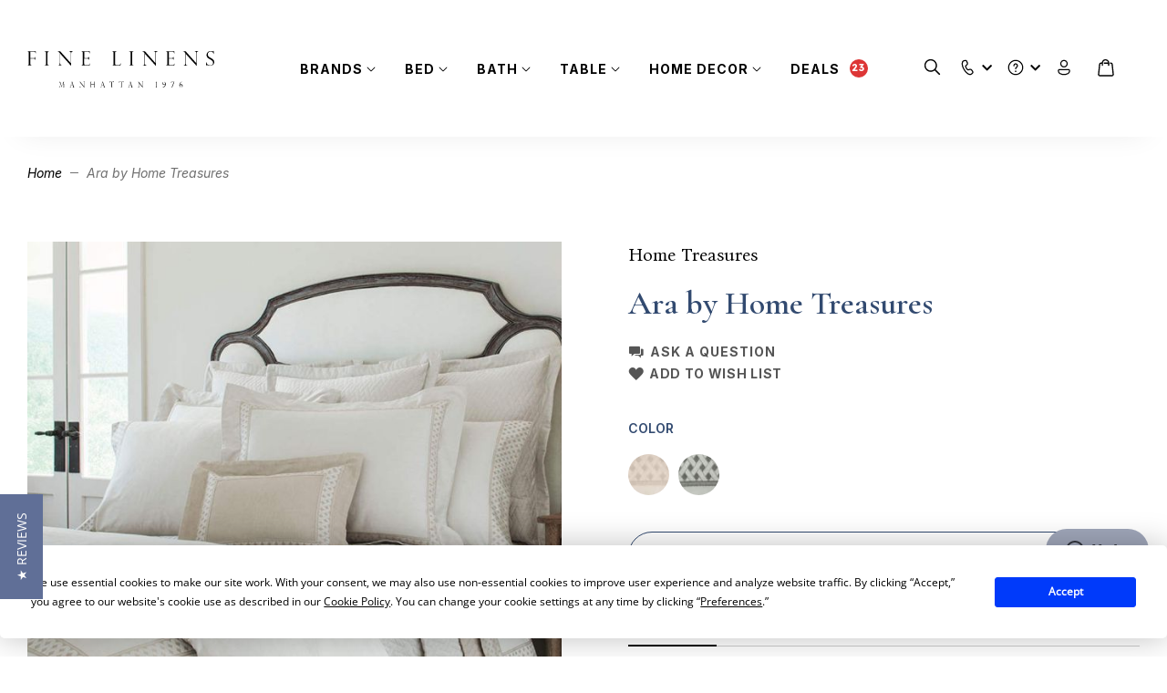

--- FILE ---
content_type: text/html; charset=UTF-8
request_url: https://www.finelinens.com/c-ara-by-home-treasures.html
body_size: 96849
content:
<!doctype html>
<html lang="en">
    <head prefix="og: http://ogp.me/ns# fb: http://ogp.me/ns/fb# product: http://ogp.me/ns/product#">
        <script>
    var BASE_URL = 'https\u003A\u002F\u002Fwww.finelinens.com\u002F';
    var MEDIA_URL = 'https\u003A\u002F\u002Fwww.finelinens.com\u002Fmedia\u002F';
    var require = {
        'baseUrl': 'https\u003A\u002F\u002Fwww.finelinens.com\u002Fstatic\u002Fversion1768302241\u002Ffrontend\u002FGoldencomm\u002Ffinelinensredesign\u002Fen_US'
    };</script>        <meta charset="utf-8"/>
<meta name="title" content="Ara by Home Treasures | Fine Linens"/>
<meta name="description" content="Shop luxury and custom designed linens from brands such as Sferra, Matouk, Ann Gish, Peacock Alley, Abyss, Yves Delorme and SDH."/>
<meta name="robots" content="INDEX,FOLLOW"/>
<meta name="viewport" content="width=device-width, initial-scale=1, maximum-scale=1,user-scalable=0"/>
<meta name="format-detection" content="telephone=no"/>
<title>Ara by Home Treasures | Fine Linens</title>
                <link rel="stylesheet" type="text/css" media="all" href="https://www.finelinens.com/static/version1768302241/frontend/Goldencomm/finelinensredesign/en_US/mage/calendar.min.css" />
<link rel="stylesheet" type="text/css" media="all" href="https://www.finelinens.com/static/version1768302241/frontend/Goldencomm/finelinensredesign/en_US/css/styles-m.min.css" />
<link rel="stylesheet" type="text/css" media="all" href="https://www.finelinens.com/static/version1768302241/frontend/Goldencomm/finelinensredesign/en_US/jquery/uppy/dist/uppy-custom.min.css" />
<link rel="stylesheet" type="text/css" media="all" href="https://www.finelinens.com/static/version1768302241/frontend/Goldencomm/finelinensredesign/en_US/StripeIntegration_Payments/css/wallets.min.css" />
<link rel="stylesheet" type="text/css" media="all" href="https://www.finelinens.com/static/version1768302241/frontend/Goldencomm/finelinensredesign/en_US/mage/gallery/gallery.min.css" />
<link rel="stylesheet" type="text/css" media="screen and (min-width: 768px)" href="https://www.finelinens.com/static/version1768302241/frontend/Goldencomm/finelinensredesign/en_US/css/styles-l.min.css" />
<link rel="stylesheet" type="text/css" media="print" href="https://www.finelinens.com/static/version1768302241/frontend/Goldencomm/finelinensredesign/en_US/css/print.min.css" />
<script type="text/javascript" src="https://www.finelinens.com/static/version1768302241/_cache/merged/f18382eddd0ce5de33a5ce503aabe12a.js"></script>
<link rel="preload" as="font" crossorigin="anonymous" href="https://www.finelinens.com/static/version1768302241/frontend/Goldencomm/finelinensredesign/en_US/fonts/opensans/light/opensans-300.woff2" />
<link rel="preload" as="font" crossorigin="anonymous" href="https://www.finelinens.com/static/version1768302241/frontend/Goldencomm/finelinensredesign/en_US/fonts/opensans/regular/opensans-400.woff2" />
<link rel="preload" as="font" crossorigin="anonymous" href="https://www.finelinens.com/static/version1768302241/frontend/Goldencomm/finelinensredesign/en_US/fonts/opensans/semibold/opensans-600.woff2" />
<link rel="preload" as="font" crossorigin="anonymous" href="https://www.finelinens.com/static/version1768302241/frontend/Goldencomm/finelinensredesign/en_US/fonts/opensans/bold/opensans-700.woff2" />
<link rel="preload" as="font" crossorigin="anonymous" href="https://www.finelinens.com/static/version1768302241/frontend/Goldencomm/finelinensredesign/en_US/fonts/Luma-Icons.woff2" />
<link rel="preconnect" href="https://fonts.googleapis.com" />
<link rel="preconnect" href="https://fonts.gstatic.com" />
<link rel="stylesheet" type="text/css" href="https://fonts.googleapis.com/css2?family=Bona+Nova:ital,wght@0,400;0,700;1,400&family=Inter:ital,wght@0,100..900;1,100..900&family=Lexend:wght@100..900&family=Cormorant+Garamond:ital,wght@0,300..700;1,300..700&display=swap" />
<link rel="icon" type="image/x-icon" href="https://www.finelinens.com/media/favicon/websites/1/fav.png" />
<link rel="shortcut icon" type="image/x-icon" href="https://www.finelinens.com/media/favicon/websites/1/fav.png" />
<link rel="canonical" href="https://www.finelinens.com/c-ara-by-home-treasures.html" />
<meta name="google-site-verification" content="p7R7Jmx9jHVSm6MuBZCbvoqNwpZZEH81SXpcts8MUpw" />
<script src="https://app.termly.io/resource-blocker/f5e7bff6-60b1-4fd5-955a-f891aac72bba?autoBlock=off"></script>
<!-- Google Tag Manager -->
<script>(function(w,d,s,l,i){w[l]=w[l]||[];w[l].push({'gtm.start':
new Date().getTime(),event:'gtm.js'});var f=d.getElementsByTagName(s)[0],
j=d.createElement(s),dl=l!='dataLayer'?'&l='+l:'';j.async=true;j.src=
'https://www.googletagmanager.com/gtm.js?id='+i+dl;f.parentNode.insertBefore(j,f);
})(window,document,'script','dataLayer','GTM-T3V9S8W');</script>
<!-- End Google Tag Manager -->        
<script src="https&#x3A;&#x2F;&#x2F;browser.sentry-cdn.com&#x2F;8.7.0&#x2F;bundle.tracing.min.js" crossorigin="anonymous"></script><script>if (typeof Sentry !== 'undefined') {
    Sentry.init({
    dsn: 'https://39a7c6dc2f34d754bb2ccc8ed24eb1c4@o4506937207488512.ingest.us.sentry.io/4506971286405120',
    release: '1768302241',
    environment: 'production',
    integrations: [
            Sentry.browserTracingIntegration({
        enableInp: true,
        }),
            ],
            tracesSampleRate: 0.5,
            ignoreErrors: [],
            beforeSend: function(event) {
        event.exception.values.map(function (value) {
        if (value.stacktrace === undefined || ! value.stacktrace) {
        return value;
        }

                    value.stacktrace.frames.map(function (frame) {
            frame.filename = frame.filename.replace(/version[0-9]{10}\//, '');
            return frame;
            });
        
        
        return value;
        });
        return event;
        }
        });
}
</script>
    <script type="text/x-magento-init">
        {
            "*": {
                "Magento_PageCache/js/form-key-provider": {
                    "isPaginationCacheEnabled":
                        0                }
            }
        }
    </script>

<script type="text/x-magento-init">
    {
        "*": {
           "YotpoSMS": { "store_id": "SQfncxhBaDiemZTTLCGsnouYRjPgNyBT54iw70O4" }
        }
    }
</script>

<script>
    window.wtba = window.wtba || [];
        window.wtba.push({"type":"product","data":{"type":"product","id":"61690"}});
    </script>


<meta name="is-category" content="" />

  <meta property="og:type" content="product" />
  <meta property="og:title"
        content="Fine Linens | Ara&#x20;by&#x20;Home&#x20;Treasures" />
  <meta property="og:image"
        content="https://www.finelinens.com/media/catalog/product/cache/68f053fcb0ca893da48f8ea638348c9e/9/6/96978___Bedding_Ara_Champagne.jpg" />
  <meta property="og:description"
        content="Impeccable Service, Top-tier Brands and Quality Custom Linens" />
  <meta property="og:url" content="https://www.finelinens.com/c-ara-by-home-treasures.html" />
      <meta property="product:price:amount" content="0"/>
    
    <meta itemprop="name" content="Fine Linens | Ara&#x20;by&#x20;Home&#x20;Treasures">
    <meta itemprop="image" content="https://www.finelinens.com/media/catalog/product/cache/68f053fcb0ca893da48f8ea638348c9e/9/6/96978___Bedding_Ara_Champagne.jpg">
  

    </head>
    <body data-container="body"
          data-mage-init='{"loaderAjax": {}, "loader": { "icon": "https://www.finelinens.com/static/version1768302241/frontend/Goldencomm/finelinensredesign/en_US/images/loader-2.gif"}}'
        id="html-body" itemtype="http://schema.org/Product" itemscope="itemscope" class="page-product-collection catalog-product-view product-c-ara-by-home-treasures page-layout-1column">
        
<script type="text/x-magento-init">
    {
        "*": {
            "Magento_PageBuilder/js/widget-initializer": {
                "config": {"[data-content-type=\"slider\"][data-appearance=\"default\"]":{"Magento_PageBuilder\/js\/content-type\/slider\/appearance\/default\/widget":false},"[data-content-type=\"map\"]":{"Magento_PageBuilder\/js\/content-type\/map\/appearance\/default\/widget":false},"[data-content-type=\"row\"]":{"Magento_PageBuilder\/js\/content-type\/row\/appearance\/default\/widget":false},"[data-content-type=\"tabs\"]":{"Magento_PageBuilder\/js\/content-type\/tabs\/appearance\/default\/widget":false},"[data-content-type=\"slide\"]":{"Magento_PageBuilder\/js\/content-type\/slide\/appearance\/default\/widget":{"buttonSelector":".pagebuilder-slide-button","showOverlay":"hover","dataRole":"slide"}},"[data-content-type=\"banner\"]":{"Magento_PageBuilder\/js\/content-type\/banner\/appearance\/default\/widget":{"buttonSelector":".pagebuilder-banner-button","showOverlay":"hover","dataRole":"banner"}},"[data-content-type=\"buttons\"]":{"Magento_PageBuilder\/js\/content-type\/buttons\/appearance\/inline\/widget":false},"[data-content-type=\"products\"][data-appearance=\"carousel\"]":{"Magento_PageBuilder\/js\/content-type\/products\/appearance\/carousel\/widget":false}},
                "breakpoints": {"desktop":{"label":"Desktop","stage":true,"default":true,"class":"desktop-switcher","icon":"Magento_PageBuilder::css\/images\/switcher\/switcher-desktop.svg","conditions":{"min-width":"1024px"},"options":{"products":{"default":{"slidesToShow":"5"}}}},"tablet":{"conditions":{"max-width":"1024px","min-width":"768px"},"options":{"products":{"default":{"slidesToShow":"4"},"continuous":{"slidesToShow":"3"}}}},"mobile":{"label":"Mobile","stage":true,"class":"mobile-switcher","icon":"Magento_PageBuilder::css\/images\/switcher\/switcher-mobile.svg","media":"only screen and (max-width: 767px)","conditions":{"max-width":"767px","min-width":"640px"},"options":{"products":{"default":{"slidesToShow":"3"}}}},"mobile-small":{"conditions":{"max-width":"640px"},"options":{"products":{"default":{"slidesToShow":"2"},"continuous":{"slidesToShow":"1"}}}}}            }
        }
    }
</script>

<script type="text/x-magento-init">
    {
        "*": {
            "mage/cookies": {
                "expires": null,
                "path": "\u002F",
                "domain": ".www.finelinens.com",
                "secure": true,
                "lifetime": "604800"
            }
        }
    }
</script>
    <noscript>
        <div class="message global noscript">
            <div class="content">
                <p>
                    <strong>JavaScript seems to be disabled in your browser.</strong>
                    <span>
                        For the best experience on our site, be sure to turn on Javascript in your browser.                    </span>
                </p>
            </div>
        </div>
    </noscript>

<script>
    window.cookiesConfig = window.cookiesConfig || {};
    window.cookiesConfig.secure = true;
</script><script>    require.config({
        map: {
            '*': {
                wysiwygAdapter: 'mage/adminhtml/wysiwyg/tiny_mce/tinymceAdapter'
            }
        }
    });</script><script>    require.config({
        paths: {
            googleMaps: 'https\u003A\u002F\u002Fmaps.googleapis.com\u002Fmaps\u002Fapi\u002Fjs\u003Fv\u003D3.56\u0026key\u003D'
        },
        config: {
            'Magento_PageBuilder/js/utils/map': {
                style: '',
            },
            'Magento_PageBuilder/js/content-type/map/preview': {
                apiKey: '',
                apiKeyErrorMessage: 'You\u0020must\u0020provide\u0020a\u0020valid\u0020\u003Ca\u0020href\u003D\u0027https\u003A\u002F\u002Fwww.finelinens.com\u002Fadminhtml\u002Fsystem_config\u002Fedit\u002Fsection\u002Fcms\u002F\u0023cms_pagebuilder\u0027\u0020target\u003D\u0027_blank\u0027\u003EGoogle\u0020Maps\u0020API\u0020key\u003C\u002Fa\u003E\u0020to\u0020use\u0020a\u0020map.'
            },
            'Magento_PageBuilder/js/form/element/map': {
                apiKey: '',
                apiKeyErrorMessage: 'You\u0020must\u0020provide\u0020a\u0020valid\u0020\u003Ca\u0020href\u003D\u0027https\u003A\u002F\u002Fwww.finelinens.com\u002Fadminhtml\u002Fsystem_config\u002Fedit\u002Fsection\u002Fcms\u002F\u0023cms_pagebuilder\u0027\u0020target\u003D\u0027_blank\u0027\u003EGoogle\u0020Maps\u0020API\u0020key\u003C\u002Fa\u003E\u0020to\u0020use\u0020a\u0020map.'
            },
        }
    });</script><script>
    require.config({
        shim: {
            'Magento_PageBuilder/js/utils/map': {
                deps: ['googleMaps']
            }
        }
    });</script><script nonce="NG5jeXI4MnFlc290YzZpNzRwMG1xenY2YndzdTV2dHk=">
    require([
            'jquery',
            'Mirasvit_SearchAutocomplete/js/autocomplete',
            'Mirasvit_SearchAutocomplete/js/typeahead'
        ], function ($, autocomplete, typeahead) {
            const selector = 'input#search';

            var RecentSearches = {
                storageKey: 'mirasvit_recent_searches',
                maxItems: 5,

                getSearches: function() {
                    try {
                        var searches = localStorage.getItem(this.storageKey);
                        return searches ? JSON.parse(searches) : [];
                    } catch (e) {
                        return [];
                    }
                },

                addSearch: function(query) {
                    if (!query || query.length < 2) return;

                    var searches = this.getSearches();

                    searches = searches.filter(function(item) {
                        return item.toLowerCase() !== query.toLowerCase();
                    });

                    searches.unshift(query);

                    searches = searches.slice(0, this.maxItems);

                    try {
                        localStorage.setItem(this.storageKey, JSON.stringify(searches));
                    } catch (e) {
                        console.error('Failed to save recent searches', e);
                    }
                },

                removeSearch: function(query) {
                    var searches = this.getSearches();
                    searches = searches.filter(function(item) {
                        return item !== query;
                    });

                    try {
                        localStorage.setItem(this.storageKey, JSON.stringify(searches));
                    } catch (e) {
                        console.error('Failed to remove recent search', e);
                    }
                }
            };

            function renderRecentSearches() {
                var searches = RecentSearches.getSearches();
                var $container = $('.recent-searches');
                var $list = $('.recent-searches-list');

                if (searches.length > 0) {
                    var html = '';
                    searches.forEach(function(query) {
                        html += '<div class="recent-search">';
                        html += '    <button type="button" class="recent-search-remove" data-query="' + query + '">';
                        html += '        <span class="sr-only">remove recent search</span>';
                        html += '        <svg xmlns="http://www.w3.org/2000/svg" width="12" height="12" viewBox="0 0 12 12" fill="none">';
                        html += '            <path d="M9.74553 1.74268C9.6134 1.7458 9.48788 1.8011 9.39641 1.89649L5.99992 5.29297L2.60344 1.89649C2.55678 1.84853 2.50098 1.81042 2.43934 1.78442C2.37769 1.75842 2.31145 1.74506 2.24455 1.74512C2.14512 1.74524 2.04799 1.775 1.96556 1.8306C1.88313 1.88619 1.81915 1.96509 1.78178 2.05723C1.74441 2.14937 1.73536 2.25055 1.75578 2.34786C1.77619 2.44516 1.82515 2.53417 1.89641 2.60352L5.29289 6L1.89641 9.39649C1.84842 9.44256 1.81011 9.49774 1.78371 9.55881C1.75732 9.61987 1.74338 9.68559 1.7427 9.75211C1.74202 9.81863 1.75463 9.88462 1.77977 9.94621C1.80492 10.0078 1.8421 10.0637 1.88914 10.1108C1.93618 10.1578 1.99213 10.195 2.05372 10.2202C2.11531 10.2453 2.18129 10.2579 2.24781 10.2572C2.31433 10.2565 2.38005 10.2426 2.44112 10.2162C2.50218 10.1898 2.55736 10.1515 2.60344 10.1035L5.99992 6.70703L9.39641 10.1035C9.44248 10.1515 9.49766 10.1898 9.55873 10.2162C9.61979 10.2426 9.68551 10.2565 9.75203 10.2572C9.81855 10.2579 9.88454 10.2453 9.94613 10.2202C10.0077 10.195 10.0637 10.1578 10.1107 10.1108C10.1577 10.0637 10.1949 10.0078 10.2201 9.94621C10.2452 9.88462 10.2578 9.81863 10.2571 9.75211C10.2565 9.68559 10.2425 9.61987 10.2161 9.55881C10.1897 9.49774 10.1514 9.44256 10.1034 9.39649L6.70695 6L10.1034 2.60352C10.1762 2.53375 10.2262 2.44363 10.2468 2.34496C10.2674 2.24629 10.2578 2.14369 10.2191 2.05062C10.1804 1.95754 10.1145 1.87833 10.0299 1.82338C9.94544 1.76843 9.8463 1.7403 9.74553 1.74268Z" fill="#DD3636"/>';
                        html += '        </svg>';
                        html += '    </button>';
                        html += '    <span class="recent-search-title">' + query + '</span>';
                        html += '</div>';
                    });
                    $list.html(html);
                    $container.show();
                } else {
                    $list.html('');
                }
            }

            $(document).ready(function () {
                $('#search_mini_form').prop("minSearchLength", 10000);

                const $input = $(selector);

                if ($input.length === 0) {
                    return;
                }

                renderRecentSearches();

                var config = {"query":"","priceFormat":{"pattern":"$%s","precision":2,"requiredPrecision":2,"decimalSymbol":".","groupSymbol":",","groupLength":3,"integerRequired":false},"minSearchLength":3,"url":"https:\/\/www.finelinens.com\/searchautocomplete\/ajax\/suggest\/","storeId":"1","delay":300,"isAjaxCartButton":false,"isShowCartButton":false,"isShowImage":true,"isShowPrice":false,"isShowSku":false,"isShowRating":false,"isShowDescription":false,"isShowStockStatus":false,"isShowAdditionalAttributes":false,"isKeepLastSearchRequest":false,"layout":"1column","popularTitle":"Popular Suggestions","popularSearches":[],"isTypeaheadEnabled":false,"typeaheadUrl":"https:\/\/www.finelinens.com\/searchautocomplete\/ajax\/typeahead\/","minSuggestLength":2,"currency":"USD","limit":null,"customerGroupId":0,"filterPosition":"","availableOrders":{"_score":"Relevance","name.sort_name":"Product Name"},"defaultOrder":"_score","localStorageFields":{"prevRequestField":"mstLatestRequest","isRestorePrevRequestFlag":"mstIsRestorePrevRequest","isRefererAutocompleteFlag":"mstIsRefererAutocomplete"}};
                var minSearchLength = config.minSearchLength || 2;

                var saveSearchTimeout;
                function debouncedSaveSearch(query) {
                    clearTimeout(saveSearchTimeout);
                    saveSearchTimeout = setTimeout(function() {
                        if (query && query.length >= minSearchLength) {
                            RecentSearches.addSearch(query);
                            renderRecentSearches();
                        }
                    }, 1500);
                }

                $input.closest('form').on('submit', function() {
                    var query = $input.val().trim();
                    if (query && query.length >= minSearchLength) {
                        clearTimeout(saveSearchTimeout);
                        RecentSearches.addSearch(query);
                        renderRecentSearches();
                    }
                });

                $input.on('focus', function() {
                    if ($(this).val().length === 0) {
                        renderRecentSearches();
                    }
                });

                $input.on('input', function() {
                    var query = $(this).val().trim();

                    if (query.length === 0) {
                        $('.recent-searches').show();
                        clearTimeout(saveSearchTimeout);
                    } else {
                        $('.recent-searches').hide();
                        debouncedSaveSearch(query);
                    }
                });

                $(document).on('click', '.recent-search-title', function() {
                    var query = $(this).text();
                    $input.val(query);
                    $input.trigger('input');
                    $input.focus();
                });

                $(document).on('click', '.recent-search-remove', function(e) {
                    e.stopPropagation();
                    e.preventDefault();

                    var query = $(this).data('query');
                    RecentSearches.removeSearch(query);
                    renderRecentSearches();
                });

                $(document).on('click', '#sparsh-search-auto-complete-product li a, .qs-option-image a, .qs-option-title a', function() {
                    var query = $input.val().trim();
                    if (query && query.length >= minSearchLength) {
                        RecentSearches.addSearch(query);
                    }
                });

                $(document).on('click', '.sparsh-search-auto-complete-product-see-all', function() {
                    var query = $input.val().trim();
                    if (query && query.length >= minSearchLength) {
                        RecentSearches.addSearch(query);
                    }
                });

                $input.each(function (index, searchInput) {
                    
                    new autocomplete($(searchInput)).init({"query":"","priceFormat":{"pattern":"$%s","precision":2,"requiredPrecision":2,"decimalSymbol":".","groupSymbol":",","groupLength":3,"integerRequired":false},"minSearchLength":3,"url":"https:\/\/www.finelinens.com\/searchautocomplete\/ajax\/suggest\/","storeId":"1","delay":300,"isAjaxCartButton":false,"isShowCartButton":false,"isShowImage":true,"isShowPrice":false,"isShowSku":false,"isShowRating":false,"isShowDescription":false,"isShowStockStatus":false,"isShowAdditionalAttributes":false,"isKeepLastSearchRequest":false,"layout":"1column","popularTitle":"Popular Suggestions","popularSearches":[],"isTypeaheadEnabled":false,"typeaheadUrl":"https:\/\/www.finelinens.com\/searchautocomplete\/ajax\/typeahead\/","minSuggestLength":2,"currency":"USD","limit":null,"customerGroupId":0,"filterPosition":"","availableOrders":{"_score":"Relevance","name.sort_name":"Product Name"},"defaultOrder":"_score","localStorageFields":{"prevRequestField":"mstLatestRequest","isRestorePrevRequestFlag":"mstIsRestorePrevRequest","isRefererAutocompleteFlag":"mstIsRefererAutocomplete"}});
                });
            });
        }
    );
</script>


<!-- Main Autocomplete Wrapper Template -->
<script id="searchAutocompleteWrapper" type="text/x-custom-template">
    <div class="mst-searchautocomplete__wrapper">
        <div class="nested">
            <a class="action advanced" href="https://www.finelinens.com/catalogsearch/advanced/" data-action="advanced-search">
                Advanced Search            </a>
        </div>

        <div class="sparsh-search-auto-complete" data-bind="css: { 'scroll-y': result().totalItems > 0 }">

        <!-- Loading Skeleton -->
        <!-- ko if: loading() -->
        <div class="sparsh-search-auto-complete-product">
            <ul id="sparsh-search-auto-complete-product-loading" role="listbox">
                <li><div class="qs-option-skeleton-loader"></div></li>
                <li><div class="qs-option-skeleton-loader"></div></li>
                <li><div class="qs-option-skeleton-loader"></div></li>
                <li><div class="qs-option-skeleton-loader"></div></li>
                <li><div class="qs-option-skeleton-loader"></div></li>
                <li><div class="qs-option-skeleton-loader"></div></li>
            </ul>
        </div>
        <!-- /ko -->

        <!-- Product Data Section -->
        <div class="product-data" data-bind="visible: result().totalItems > 0 && !loading()" style="display: none;">
            <div class="sparsh-search-auto-complete-product">
                <!-- Title with product count -->
                <div class="title">
                    <div class="sparsh-search-auto-complete-product-see-all-holder">
                        <a class="sparsh-search-auto-complete-product-see-all"
                           data-bind="attr: { href: result().urlAll }, visible: result().urlAll"
                           style="display: none;">
                            Results                            <span class="subtitle">
                                (<span class="sparsh-search-auto-complete-product-see-all-size" data-bind="text: result().totalItems"></span> products)
                            </span>
                        </a>
                    </div>
                </div>

                <!-- Product List -->
                <ul id="sparsh-search-auto-complete-product" role="listbox">
                    <!-- ko foreach: { data: result().indexes, as: 'index' } -->
                    <!-- ko if: index.identifier === 'magento_catalog_product' -->
                    <!-- ko foreach: { data: index.items, as: 'item' } -->
                    <li>
                        <!-- Product Image -->
                        <!-- ko if: $data.imageUrl -->
                        <div class="qs-option-image">
                            <a data-bind="attr: { href: $data.url, title: $data.name }">
                                <img data-bind="attr: { src: $data.imageUrl, title: $data.name, alt: $data.name }" width="233" height="233">
                            </a>
                        </div>
                        <!-- /ko -->

                        <!-- Product Info -->
                        <div class="qs-option-info">
                            <div class="qs-option-title">
                                <a data-bind="attr: { href: $data.url, title: $data.name }, html: $data.name, highlight"></a>
                            </div>

                            <!-- Color Swatches -->
                            <!-- ko if: $data.swatches && $data.swatches.length > 0 -->
                            <div class="qs-option-swatches">
                                <!-- ko foreach: { data: $data.swatches.slice(0, 11), as: 'swatch' } -->
                                    <!-- ko if: $index() <= 10 -->
                                    <div class="qs-option-swatch-color">
                                        <img data-bind="attr: { src: swatch.url, alt: swatch.alt }" width="30" height="30">
                                    </div>
                                    <!-- /ko -->
                                    <!-- ko if: $index() === 10 && $parent.swatches.length > 11 -->
                                    <div class="qs-option-swatch-color" data-bind="text: '+' + ($parent.swatches.length - 11)"></div>
                                    <!-- /ko -->
                                <!-- /ko -->
                            </div>
                            <!-- /ko -->
                        </div>
                    </li>
                    <!-- /ko -->
                    <!-- /ko -->
                    <!-- /ko -->
                </ul>

                <!-- View All Button -->
                <div class="see-all-wrapper">
                    <a class="sparsh-search-auto-complete-product-see-all all"
                       data-bind="attr: { href: result().urlAll }, visible: result().urlAll"
                       style="display: none;">
                        View All                    </a>
                </div>
            </div>
        </div>

        <!-- No Results Message -->
        <div class="no-result" data-bind="visible: result().noResults == true && !loading()" style="display: none;">
            Sorry, no results were found!        </div>
        </div>
    </div>
</script>

<!-- Placeholder/Loading Template -->
<script id="searchAutocompletePlaceholder" type="text/x-custom-template">
    <div class="mst-searchautocomplete__autocomplete">

        <!-- Loading skeleton - shown by CSS when parent has _loading class -->
        <div class="mst-searchautocomplete__skeleton" style="display: none;">
            <div class="sparsh-search-auto-complete-product">
                <ul class="sparsh-search-auto-complete-product-list" role="listbox">
                    <li><div class="qs-option-skeleton-loader"></div></li>
                    <li><div class="qs-option-skeleton-loader"></div></li>
                    <li><div class="qs-option-skeleton-loader"></div></li>
                    <li><div class="qs-option-skeleton-loader"></div></li>
                    <li><div class="qs-option-skeleton-loader"></div></li>
                    <li><div class="qs-option-skeleton-loader"></div></li>
                </ul>
            </div>
        </div>
    </div>
</script>

<!-- Custom Product Template -->
<script id="magento_catalog_product_custom" type="text/x-custom-template">
    <!-- Product Image -->
    <!-- ko if: imageUrl -->
    <div class="qs-option-image">
        <a data-bind="attr: { href: url, title: name }">
            <img data-bind="attr: { src: imageUrl, title: name, alt: name }" width="233" height="233">
        </a>
    </div>
    <!-- /ko -->

    <!-- Product Info -->
    <div class="qs-option-info">
        <div class="qs-option-title">
            <a data-bind="attr: { href: url, title: name }, html: name, highlight"></a>
        </div>

        <!-- Color Swatches -->
        <!-- ko if: swatches && swatches.length > 0 -->
        <div class="qs-option-swatches">
            <!-- ko foreach: { data: swatches.slice(0, 11), as: 'swatch' } -->
                <!-- ko if: $index() <= 10 -->
                <div class="qs-option-swatch-color">
                    <img data-bind="attr: { src: swatch.url, alt: swatch.alt }" width="30" height="30">
                </div>
                <!-- /ko -->
                <!-- ko if: $index() === 10 && $parent.swatches.length > 11 -->
                <div class="qs-option-swatch-color" data-bind="text: '+' + ($parent.swatches.length - 11)"></div>
                <!-- /ko -->
            <!-- /ko -->
        </div>
        <!-- /ko -->
    </div>
</script>

<!-- Product Template for magento_catalog_product index (fallback) -->
<script id="magento_catalog_product" type="text/x-custom-template">
    <a class="title" data-bind="html: name, attr: {href: url}"></a>
</script>

<!-- Search Query Suggestions Template -->
<script id="magento_search_query" type="text/x-custom-template">
    <a class="title" data-bind="text: query_text, attr: {href: url}"></a>
    <span class="num_results" data-bind="text: num_results"></span>
</script>

<!-- Popular Searches Template -->
<script id="popular" type="text/x-custom-template">
    <a class="title" data-bind="text: query"></a>
</script>

<!-- Category Template -->
<script id="magento_catalog_category" type="text/x-custom-template">
    <a class="title" data-bind="html: name, attr: {href: url}"></a>
</script>

<!-- CMS Page Template -->
<script id="magento_cms_page" type="text/x-custom-template">
    <a class="title" data-bind="text: name, attr: {href: url}"></a>
</script>

<!-- Category Product Template -->
<script id="magento_catalog_categoryproduct" type="text/x-custom-template">
    <a class="title" data-bind="text: name, attr: {href: url}"></a>
</script>

<!-- Attribute Templates -->
<script id="magento_catalog_attribute" type="text/x-custom-template">
    <a class="title" data-bind="text: name, attr: {href: url}"></a>
</script>

<script id="magento_catalog_attribute_2" type="text/x-custom-template">
    <a class="title" data-bind="text: name, attr: {href: url}"></a>
</script>

<script id="magento_catalog_attribute_3" type="text/x-custom-template">
    <a class="title" data-bind="text: name, attr: {href: url}"></a>
</script>

<script id="magento_catalog_attribute_4" type="text/x-custom-template">
    <a class="title" data-bind="text: name, attr: {href: url}"></a>
</script>

<script id="magento_catalog_attribute_5" type="text/x-custom-template">
    <a class="title" data-bind="text: name, attr: {href: url}"></a>
</script>

<script id="recent_searches" type="text/x-custom-template">
    <div class="recent-search">
        <button type="button" class="recent-search-remove" data-bind="attr: {'data-query': query}">&times;</button>
        <a class="recent-search-title" data-bind="text: query, attr: {href: url}"></a>
    </div>
</script>

<div id="monogramConfiguration" style="display: none;" data-mage-init='{"Magento_Ui\/js\/modal\/modal":{"type":"popup","responsive":true,"modalClass":"monogram","title":"Customize your monogram","buttons":[]},"Magento_Catalog\/js\/view\/monogram":[]}'>
  <div class="vue monogram">App not loaded</div>
</div>
<script>
  require([
    'jquery',
    'Magento_Catalog/js/app/monogram.umd.min',
    'Magento_Theme/js/model/detector'
  ], function ($, Monogram, detector) {
    const { device } = detector;

    Monogram.$store.dispatch('dataDeviceInit', device);
    Monogram.$mount(document.querySelector('#monogramConfiguration .vue.monogram'));
  })
</script>
<script type="text/x-magento-init">
    {
        "select:not(.custom)": {
            "Magento_Theme/js/view/select": {}
        }
    }
</script>
<script>
    require([
        'jquery',
        'gsap',
        'ScrollTrigger'
    ], function ($, gsap, ScrollTrigger) {
        const st = ScrollTrigger.ScrollTrigger
        if ($(window).width() < 768) {
            st.create({
                start: 'top -240',
                end: 99999,
                toggleClass: {className: 'content--sticky', targets: '.header.content'}
            });
        } else {
            st.create({
                start: 'top -300',
                end: 99999,
                toggleClass: {className: 'content--sticky', targets: '.header.content'}
            });
        }

        $('.remove-from-cart').each(function () {
            $(this).on('click', function () {
                dataLayer.push({
                    'event': 'remove_from_cart',
                    'items': [
                        {
                            'item_name': $(this).closest('.cart.item').find('.product-item-name a').text(),
                            'price': $(this).closest('.cart.item').find('.price-container span.price').text(),
                            'quantity': $(this).closest('.cart.item').find('.qty-actions input[type=number]').val(),
                            'item_id': $(this).closest('.cart.item').find('.qty-actions input[type=number]').val().toString()
                        }
                    ]
                });
            });
        })

        $('.towishlist.action-towishlist, .action.towishlist').each(function () {
            $(this).on('click', function () {
                dataLayer.push({
                    'event': 'add_to_wishlist',
                    'items': [
                        {
                            'item_name': $(this).closest('.cart.item').find('.product-item-name a').text() || $('h1.page-title span').text(),
                            'price': $(this).closest('.cart.item').find('.price-container span.price').text() || '0',
                            'item_id': 'Collection'
                        }
                    ]
                });
            })
        })

        if ($('body').hasClass('catalog-product-view')) {
            const items = []
            $('.product-add-form.product-selects-option').each(function () {
                items.push({
                    'item_name': $(this).find('h3').text(),
                    'price': $(this).find('.price-container span.price').text().replace('$', '') || '0',
                    'quantity': $(this).find('.prod-qty .prod-qty-input').val(),
                    'item_id': $(this).find('form').attr('data-product-sku')
                })
            })
            dataLayer.push({
                'event': 'view_item',
                'currency': 'USD',
                'value': '0',
                'items': items
            });
        }

        if ($('body').hasClass('page-products') && $('.brands-item').hasClass('as_product')) {
            const items = []
            $('.brands-item').each(function () {
                items.push({
                    'item_name': $(this).find('h3').text(),
                    'item_id': $(this).attr('data-sku')
                })
            })
            dataLayer.push({
                'event': 'view_item_list',
                'item_list_id': $('.header-small h1').text(),
                'item_list_name': $('.header-small h1').text(),
                'items': items
            });
        }

        if ($('body').hasClass('checkout-cart-index')) {
            const items = []
            $('.cart.item').each(function () {
                items.push({
                    'item_name': $(this).find('.product-item-name a').text(),
                    'price': $(this).find('.price-container span.price').text().replace('$', '') || '0',
                    'quantity': $(this).find('.qty-actions input[type=number]').val(),
                    'item_id': $(this).find('.product-item-name').attr('data-sku')
                })
            })
            dataLayer.push({
                'event': 'view_cart',
                'currency': 'USD',
                'value': $('.grand.totals td.amount span.price').text().replace('$', '') || '',
                'items': items
            });
        }


    });
</script>

<!-- Begin Adtaxi Container Tag - Loading asynchronously -->
<script type="text/javascript">
    (function (a, b, c, d) {
        a = "https://tags.tiqcdn.com/utag/adtaxi/finelinens.com/prod/utag.js";
        b = document;
        c = "script";
        d = b.createElement(c);
        d.src = a;
        d.type = "text/java" + c;
        d.async = true;
        a = b.getElementsByTagName(c)[0];
        a.parentNode.insertBefore(d, a);
    })();
</script>
<!-- End Adtaxi Container Tag -->

<div class="page-wrapper"><header class="page-header"><div class="header content"><span data-trigger="toggle-nav"
      class="action nav-toggle"><span>Toggle Nav</span></span>

<div style="display: none" data-bind="mageInit: {
  'Magento_Ui/js/modal/modal':{
    'type': 'popup',
    'responsive': true,
    'modalClass': 'mobile-navigation',
    'trigger': '[data-trigger=toggle-nav]'
  }}"
>
    <div class="mobile-menu-eyebrow">
        Shop Categories
    </div>

    <div id="accordion">
        <nav id="mobile-navigation" class="mobile-navigation">
    <div class="mobile-header-icons">
        <div class="mobile-icon-item mobile-search-wrapper">
            <div class="block block-search sparsh-search-auto-complete-block">
    <button class="action search popup-btn">
        <span class="sr-only">Search</span>
        <svg xmlns="http://www.w3.org/2000/svg" width="23" height="23" viewBox="0 0 20 20" fill="none">
            <path
                d="M8.54167 2.5C5.21235 2.5 2.5 5.21235 2.5 8.54167C2.5 11.871 5.21235 14.5833 8.54167 14.5833C9.98182 14.5833 11.3057 14.0746 12.3454 13.2292L16.4331 17.3169C16.4907 17.3769 16.5597 17.4248 16.636 17.4578C16.7123 17.4907 16.7945 17.5082 16.8776 17.509C16.9608 17.5099 17.0433 17.4941 17.1202 17.4627C17.1972 17.4312 17.2672 17.3848 17.326 17.326C17.3848 17.2672 17.4312 17.1972 17.4627 17.1202C17.4941 17.0433 17.5099 16.9608 17.509 16.8776C17.5082 16.7945 17.4907 16.7123 17.4578 16.636C17.4248 16.5597 17.3769 16.4907 17.3169 16.4331L13.2292 12.3454C14.0746 11.3057 14.5833 9.98182 14.5833 8.54167C14.5833 5.21235 11.871 2.5 8.54167 2.5ZM8.54167 3.75C11.1954 3.75 13.3333 5.8879 13.3333 8.54167C13.3333 9.83442 12.8234 11.0024 11.9963 11.8628C11.9453 11.9003 11.9003 11.9453 11.8628 11.9963C11.0024 12.8234 9.83442 13.3333 8.54167 13.3333C5.8879 13.3333 3.75 11.1954 3.75 8.54167C3.75 5.8879 5.8879 3.75 8.54167 3.75Z"
                fill="white"/>
        </svg>
    </button>
    <div class="block block-content search-popup">
        <div class="container relative">
            <button class="close-popup">
                <span class="sr-only">
                    close search popup
                </span>
                <svg xmlns="http://www.w3.org/2000/svg" width="24" height="24" viewBox="0 0 24 24" fill="none">
                    <path
                        d="M19.4913 3.48535C19.227 3.49159 18.976 3.60218 18.7931 3.79297L12.0001 10.5859L5.20712 3.79297C5.11381 3.69705 5.00221 3.62084 4.87892 3.56884C4.75563 3.51684 4.62315 3.49011 4.48934 3.49023C4.29049 3.49048 4.09623 3.55 3.93137 3.66118C3.76651 3.77237 3.63854 3.93018 3.56381 4.11445C3.48907 4.29872 3.47096 4.50109 3.5118 4.6957C3.55263 4.89032 3.65055 5.06834 3.79305 5.20703L10.586 12L3.79305 18.793C3.69708 18.8851 3.62046 18.9955 3.56767 19.1176C3.51489 19.2397 3.487 19.3712 3.48565 19.5042C3.48429 19.6373 3.5095 19.7692 3.55979 19.8924C3.61008 20.0156 3.68444 20.1275 3.77852 20.2216C3.8726 20.3156 3.9845 20.39 4.10768 20.4403C4.23086 20.4906 4.36283 20.5158 4.49587 20.5144C4.62891 20.5131 4.76035 20.4852 4.88247 20.4324C5.0046 20.3796 5.11497 20.303 5.20712 20.207L12.0001 13.4141L18.7931 20.207C18.8852 20.303 18.9956 20.3796 19.1177 20.4324C19.2398 20.4852 19.3713 20.5131 19.5043 20.5144C19.6373 20.5158 19.7693 20.4906 19.8925 20.4403C20.0157 20.39 20.1276 20.3156 20.2217 20.2216C20.3157 20.1275 20.3901 20.0156 20.4404 19.8924C20.4907 19.7692 20.5159 19.6373 20.5145 19.5042C20.5132 19.3712 20.4853 19.2397 20.4325 19.1176C20.3797 18.9955 20.3031 18.8851 20.2071 18.793L13.4141 12L20.2071 5.20703C20.3526 5.0675 20.4526 4.88724 20.4939 4.68991C20.5351 4.49258 20.5158 4.28738 20.4384 4.10122C20.361 3.91507 20.2291 3.75665 20.0601 3.64675C19.8911 3.53684 19.6928 3.48058 19.4913 3.48535Z"
                        fill="black"/>
                </svg>
            </button>
            <form class="form minisearch sparsh-minisearch" id="search_mini_form" action="https://www.finelinens.com/catalogsearch/result/" method="get">
                <div class="field search">
                    <label class="label" for="search" data-role="minisearch-label">
                        <span>
                            Search                        </span>
                    </label>
                    <div class="control">
                        <input id="search"
                               type="text"
                               name="q"
                               value=""
                               placeholder="What are you looking for?"
                               class="input-text"
                               maxlength="128"
                               role="combobox"
                               aria-haspopup="false"
                               aria-autocomplete="both"
                               autocomplete="off"
                               aria-expanded="true"
                        />

                        <div class="icon-container" style="display: none;">
                            <i class="loader"></i>
                        </div>

                        <button type="submit"
                                title="Search"
                                class="action search"
                                aria-label="Search"
                        >
                        <span class="sr-only">Search</span>
                            <svg xmlns="http://www.w3.org/2000/svg" width="23" height="23" viewBox="0 0 20 20" fill="none">
                                <path
                                    d="M8.54167 2.5C5.21235 2.5 2.5 5.21235 2.5 8.54167C2.5 11.871 5.21235 14.5833 8.54167 14.5833C9.98182 14.5833 11.3057 14.0746 12.3454 13.2292L16.4331 17.3169C16.4907 17.3769 16.5597 17.4248 16.636 17.4578C16.7123 17.4907 16.7945 17.5082 16.8776 17.509C16.9608 17.5099 17.0433 17.4941 17.1202 17.4627C17.1972 17.4312 17.2672 17.3848 17.326 17.326C17.3848 17.2672 17.4312 17.1972 17.4627 17.1202C17.4941 17.0433 17.5099 16.9608 17.509 16.8776C17.5082 16.7945 17.4907 16.7123 17.4578 16.636C17.4248 16.5597 17.3769 16.4907 17.3169 16.4331L13.2292 12.3454C14.0746 11.3057 14.5833 9.98182 14.5833 8.54167C14.5833 5.21235 11.871 2.5 8.54167 2.5ZM8.54167 3.75C11.1954 3.75 13.3333 5.8879 13.3333 8.54167C13.3333 9.83442 12.8234 11.0024 11.9963 11.8628C11.9453 11.9003 11.9003 11.9453 11.8628 11.9963C11.0024 12.8234 9.83442 13.3333 8.54167 13.3333C5.8879 13.3333 3.75 11.1954 3.75 8.54167C3.75 5.8879 5.8879 3.75 8.54167 3.75Z"
                                    fill="white"/>
                            </svg>
                        </button>
                    </div>
                </div>
                <div class="search-results" id="search-auto-complete">
                    <!-- Recent Searches -->
                    <div class="recent-searches" style="display:none;">
                        <div class="recent-searches-title">
                            Recent Searches:
                        </div>
                        <div class="recent-searches-list">
                            <!-- Recent searches will be populated here by JavaScript -->
                        </div>
                    </div>
                    <!-- Mirasvit autocomplete will be injected here -->
                </div>
            </form>
        </div>
    </div>
</div>
<script>
    require([
        'jquery',
        'domReady!'
    ], function ($) {

        const header = $('.header.content')
        const animationSyncTime = 200
        const body = $('body, html')

        $(document).on('click', '.action.search.popup-btn', function (e) {
            e.preventDefault();
            e.stopPropagation();
            e.stopImmediatePropagation();

            const popup = $(this).closest('.block-search').find('.search-popup');

            popup.toggleClass('active');
            popup.addClass('fade-in-fast');
            popup.removeClass('fade-out-fast');
            header.removeClass('content--sticky');
            body.addClass('stop-scroll');

            // Focus on search input when popup opens
            setTimeout(function() {
                popup.find('#search').focus();
            }, 100);

            return false;
        })

        $('.close-popup').on('click', function () {
            const popup = $(this).closest('.search-popup');
            popup.removeClass('fade-in-fast');
            popup.addClass('fade-out-fast');
            body.removeClass('stop-scroll');

            setTimeout(() => {
                popup.removeClass('active');
                popup.removeClass('fade-out-fast');
            }, animationSyncTime)

            if(window.pageYOffset > 300 || document.documentElement.scrollTop > 300){
                setTimeout(()=>{
                    header.addClass('content--sticky')
                }, animationSyncTime)
            }
        })

        $('.action.showcart').on('click', function () {
            header.removeClass('content--sticky')
        })

        const closeMiniCartCustom = setInterval(function () {
            if ($('.minicart-wrapper.active').length === 1) {
                $('.close-minicart').on('click', function () {
                    $('.action.close').click();
                })
                clearInterval(closeMiniCartCustom)
            }
        }, 500)
    });
</script>        </div>
        <div class="mobile-icon-item mobile-header-links-wrapper">
            <ul class="header links"><li class="support-dropdown">
  <span class="customer-name-support"
        tabindex="0"
        data-mage-init='{"dropdown":{}}'
        data-toggle="dropdown"
        data-trigger-keypress-button="true"
  >
    <button type="button"
            class="action switch"
            tabindex="-1"
            data-action="customer-menu-toggle"
    >
        <span class="icon">
            <svg xmlns="http://www.w3.org/2000/svg" width="20" height="20" viewBox="0 0 20 20" fill="none">
                <path d="M7.93376 1.67231C7.65948 1.65236 7.37845 1.68039 7.10286 1.76183L6.11654 2.05399C5.06551 2.36482 4.24431 3.19873 3.96647 4.25125C3.34956 6.59198 4.05528 9.36257 5.89193 12.4812C7.72599 15.5956 9.81584 17.5749 12.1761 18.221C13.239 18.5119 14.3853 18.234 15.1904 17.4861L15.9408 16.7903C16.7803 16.0108 16.9055 14.7124 16.2272 13.7898L15.1432 12.3177C14.5622 11.5284 13.5379 11.1924 12.596 11.4754L10.9001 11.9832C10.8289 12.004 10.6585 11.907 10.5103 11.7789L10.5094 11.7781C10.2454 11.5485 9.87953 11.0844 9.48812 10.4207V10.4199C9.06842 9.70707 8.88941 9.2409 8.81754 8.96561C8.74564 8.69019 8.76309 8.65668 8.7736 8.56359C8.77906 8.51714 8.80113 8.47409 8.8387 8.43989L8.83952 8.43908L10.1042 7.28266C10.8287 6.62031 11.0474 5.56183 10.6388 4.67117L9.8763 3.00776V3.00695C9.5173 2.22441 8.75636 1.73216 7.93376 1.67231ZM7.84342 2.91906C8.22601 2.94764 8.5783 3.17712 8.73942 3.52859L9.50277 5.19201C9.6875 5.59468 9.59486 6.05548 9.26107 6.36063L7.99642 7.51623C7.73716 7.75261 7.57137 8.0749 7.53174 8.4228V8.42361C7.52141 8.5151 7.49701 8.85532 7.60824 9.28136C7.71946 9.7074 7.94909 10.2709 8.41064 11.0546H8.41146C8.84212 11.7851 9.24914 12.34 9.68994 12.7229H9.69075C9.83391 12.8469 10.4339 13.4219 11.25 13.1835L11.2524 13.1827L12.9557 12.6725C13.398 12.5396 13.8709 12.6983 14.1366 13.059L15.2205 14.5312C15.5275 14.9494 15.4739 15.5179 15.0903 15.874L14.34 16.5706C13.8601 17.0165 13.1476 17.1906 12.5057 17.0149C10.5976 16.4926 8.7095 14.8021 6.9694 11.8473C5.22688 8.88844 4.68187 6.4412 5.17497 4.57026C5.33796 3.95278 5.83737 3.44021 6.47135 3.25272L7.45687 2.96056C7.58524 2.92262 7.7159 2.90953 7.84342 2.91906Z" fill="black"/>
            </svg>
        </span>
        <span class="sr-only">
             CONTACT
        </span>
    </button>
  </span>

    <div class="customer-menu" data-target="dropdown">
        <ul class="dropdown">
            <li class="phone-number flex2 flex-col">
                <a href="tel:212-737-2123">212-737-2123</a>
            </li>
            <li class="phone-number flex2 flex-col">
                <a href="tel:8774546366">877-454-6366</a>
            </li>
        </ul>
    </div>
</li>
<li class="support-dropdown">
  <span class="customer-name-support"
      tabindex="0"
      data-mage-init='{"dropdown":{}}'
      data-toggle="dropdown"
      data-trigger-keypress-button="true"
      data-bind="scope: 'customer'"
  >
    <button type="button"
            class="action switch"
            tabindex="-1"
            data-action="customer-menu-toggle"
    >
        <span class="icon">
            <svg xmlns="http://www.w3.org/2000/svg" width="20" height="20" viewBox="0 0 20 20" fill="none">
                <path d="M10 1.66663C5.40505 1.66663 1.66669 5.40499 1.66669 9.99996C1.66669 14.5949 5.40505 18.3333 10 18.3333C14.595 18.3333 18.3334 14.5949 18.3334 9.99996C18.3334 5.40499 14.595 1.66663 10 1.66663ZM10 2.91663C13.9194 2.91663 17.0834 6.08054 17.0834 9.99996C17.0834 13.9194 13.9194 17.0833 10 17.0833C6.0806 17.0833 2.91669 13.9194 2.91669 9.99996C2.91669 6.08054 6.0806 2.91663 10 2.91663ZM10 5.41663C8.62674 5.41663 7.50002 6.54335 7.50002 7.91663V8.12496C7.49885 8.20778 7.51415 8.29001 7.54503 8.36686C7.57592 8.44372 7.62177 8.51367 7.67992 8.57265C7.73807 8.63163 7.80737 8.67846 7.88378 8.71043C7.96019 8.7424 8.04219 8.75886 8.12502 8.75886C8.20785 8.75886 8.28985 8.7424 8.36626 8.71043C8.44267 8.67846 8.51197 8.63163 8.57012 8.57265C8.62827 8.51367 8.67412 8.44372 8.70501 8.36686C8.73589 8.29001 8.75119 8.20778 8.75002 8.12496V7.91663C8.75002 7.21907 9.30246 6.66663 10 6.66663C10.6976 6.66663 11.25 7.21907 11.25 7.91663C11.25 8.892 10.9964 9.01423 10.5518 9.36357C10.3295 9.53824 10.0383 9.73963 9.78925 10.0789C9.54024 10.4182 9.37502 10.8911 9.37502 11.4583C9.37385 11.5411 9.38915 11.6233 9.42003 11.7002C9.45092 11.777 9.49677 11.847 9.55492 11.906C9.61307 11.965 9.68237 12.0118 9.75878 12.0438C9.83519 12.0757 9.91719 12.0922 10 12.0922C10.0828 12.0922 10.1649 12.0757 10.2413 12.0438C10.3177 12.0118 10.387 11.965 10.4451 11.906C10.5033 11.847 10.5491 11.777 10.58 11.7002C10.6109 11.6233 10.6262 11.5411 10.625 11.4583C10.625 11.1028 10.6942 10.9584 10.7967 10.8186C10.8993 10.6789 11.0768 10.5402 11.3233 10.3466C11.8161 9.95942 12.5 9.23291 12.5 7.91663C12.5 6.54335 11.3733 5.41663 10 5.41663ZM10 13.3333C9.77901 13.3333 9.56705 13.4211 9.41076 13.5774C9.25448 13.7336 9.16669 13.9456 9.16669 14.1666C9.16669 14.3876 9.25448 14.5996 9.41076 14.7559C9.56705 14.9122 9.77901 15 10 15C10.221 15 10.433 14.9122 10.5893 14.7559C10.7456 14.5996 10.8334 14.3876 10.8334 14.1666C10.8334 13.9456 10.7456 13.7336 10.5893 13.5774C10.433 13.4211 10.221 13.3333 10 13.3333Z" fill="black"/>
            </svg>
        </span>
        <span class="sr-only">
            SUPPORT
        </span>
    </button>
  </span>

  <div class="customer-menu" data-target="dropdown">
    <ul class="dropdown">
      <li>
        <a href="/sales/guest/form" class="item">Order Status</a>
      </li>
      <li>
        <a href="/returns-and-exchange-policy" class="item">Returns or Exchanges</a>
      </li>
      <li>
        <a href="/shipping-policy" class="item">Shipping</a>
      </li>
      <li>
        <a href="/reward-points" class="item">Reward Program </a>
      </li>
      <li>
        <a href="/contact" class="item">Contact Us</a>
      </li>
      <li>
        <a href="/contact?topic=swatch" class="item">Swatch Request</a>
      </li>
    </ul>
  </div>
</li>
<!-- BLOCK customer -->    <li class="support-dropdown not-logged last-child">
        <a href="/customer/account/login" class="action">
            <span class="icon">
                <svg xmlns="http://www.w3.org/2000/svg" width="20" height="20" viewBox="0 0 20 20" fill="none">
                    <g>
                        <path d="M9.99998 1.66663C7.7062 1.66663 5.83331 3.53951 5.83331 5.83329C5.83331 8.12708 7.7062 9.99996 9.99998 9.99996C12.2938 9.99996 14.1666 8.12708 14.1666 5.83329C14.1666 3.53951 12.2938 1.66663 9.99998 1.66663ZM9.99998 2.91663C11.6182 2.91663 12.9166 4.21506 12.9166 5.83329C12.9166 7.45153 11.6182 8.74996 9.99998 8.74996C8.38174 8.74996 7.08331 7.45153 7.08331 5.83329C7.08331 4.21506 8.38174 2.91663 9.99998 2.91663ZM4.99103 11.6666C4.08277 11.6666 3.33331 12.4161 3.33331 13.3243V13.9583C3.33331 15.46 4.28301 16.6217 5.54441 17.3177C6.80582 18.0136 8.40336 18.3333 9.99998 18.3333C11.5966 18.3333 13.1941 18.0136 14.4555 17.3177C15.5311 16.7243 16.3405 15.776 16.5674 14.5833H16.6675V13.3243C16.6675 12.4161 15.9172 11.6666 15.0089 11.6666H4.99103ZM4.99103 12.9166H15.0089C15.2415 12.9166 15.4175 13.0918 15.4175 13.3243V13.3333H15.4166V13.9583C15.4166 14.9566 14.8559 15.6699 13.8517 16.2239C12.8475 16.778 11.4242 17.0833 9.99998 17.0833C8.57577 17.0833 7.15248 16.778 6.14825 16.2239C5.14403 15.6699 4.58331 14.9566 4.58331 13.9583V13.3243C4.58331 13.0918 4.75845 12.9166 4.99103 12.9166Z" fill="black"/>
                    </g>
                </svg>
            </span>
            <span class="sr-only">My Account</span>
        </a>
    </li>

<!-- /BLOCK customer --></ul>        </div>
    </div>

    <ul class="menu-container">
        
            <li class="dropdown" data-mage-init='{
                "collapsible":{
                    "collapsible": true,
                    "openedState": "",
                    "active": false,
                    "animate":{ "duration" :700, "easing":"easeOutCubic"}
                }}'>
                <div data-content-type="html" data-appearance="default" data-element="main" data-decoded="true"><div class="dropdown-title"  data-role="collapsible">
    <div data-role="trigger">
        <div class="widget block block-category-link">
    <a href="https://www.finelinens.com/brands.html" title="Brands" class=""><span>Brands</span></a>
</div>

    </div>
</div>
<div class="mega-menu" data-role="content">
    <div class="mega-menu-container">
        <div class="full-width">
            <div class="mega-menu-content">
                <div class="brands-list">
                    <div class="brand_col">
                        <div class="mob_wrap">
                            <div class="widget block block-category-link">
    <a href="https://www.finelinens.com/brands.html" title="Brands" class="cat-link"><span>Shop all brands</span></a>
</div>

                            <h2 class="letter">A - B - C</h2>
                            <ul>
                                <li>  <a href="https://www.finelinens.com/brands/abyss-habidecor.html">
    Abyss & Habidecor  </a>
  </li>
                                <li>  <a href="https://www.finelinens.com/brands/aerin.html">
    Aerin  </a>
      <span class="on-sale-sticker">Sale</span>
  </li>
                                <li>  <a href="https://www.finelinens.com/brands/alexandre-turpault.html">
    Alexandre Turpault  </a>
  </li>
                                <li>  <a href="https://www.finelinens.com/brands/alicia-adams-alpaca.html">
    Alicia Adams Alpaca  </a>
  </li>
                                <li>  <a href="https://www.finelinens.com/brands/amalia-home-collection.html">
    Amalia Home Collection  </a>
  </li>
                                <li>  <a href="https://www.finelinens.com/brands/ann-gish.html">
    Ann Gish  </a>
      <span class="on-sale-sticker">Sale</span>
  </li>
                                <li>  <a href="https://www.finelinens.com/brands/anne-de-solene.html">
    Anne de Solene  </a>
      <span class="on-sale-sticker">Sale</span>
  </li>
                                <li>  <a href="https://www.finelinens.com/brands/arte-italica.html">
    Arte Italica  </a>
  </li>
                                <li>  <a href="https://www.finelinens.com/brands/bella-notte.html">
    Bella Notte  </a>
  </li>
                                <li>  <a href="https://www.finelinens.com/brands/blue-pheasant.html">
    Blue Pheasant  </a>
  </li>
                                <li>  <a href="https://www.finelinens.com/brands/bovi.html">
    Bovi  </a>
      <span class="on-sale-sticker">Sale</span>
  </li>
                                <li>  <a href="https://www.finelinens.com/brands/bordallo-pinheiro.html">
    Bordallo Pinheiro  </a>
  </li>
                                <li>  <a href="https://www.finelinens.com/brands/celso-de-lemos.html">
    Celso de Lemos  </a>
  </li>
                                <li>  <a href="https://www.finelinens.com/brands/christian-fischbacher.html">
    Christian Fischbacher  </a>
      <span class="on-sale-sticker">Sale</span>
  </li>
                                <li>  <a href="https://www.finelinens.com/brands/cloud-9.html">
    Cloud 9  </a>
      <span class="on-sale-sticker">Sale</span>
   <span class="on-sale-sticker" style="background-color: #324a70;">NEW</span></li>
                                <li>  <a href="https://www.finelinens.com/brands/company-c.html">
    Company C  </a>
  </li>
                                <li>  <a href="https://www.finelinens.com/brands/coyuchi.html">
    Coyuchi  </a>
  </li>
                            </ul>
                        </div>
                        <div class="mob_wrap">
                            <h2 class="letter">D - E - F</h2>
                            <ul>
                                <li>  <a href="https://www.finelinens.com/brands/dash-albert.html">
    Dash & Albert  </a>
      <span class="on-sale-sticker">Sale</span>
  </li>
                                <li>  <a href="https://www.finelinens.com/brands/decor-walther.html">
    Décor Walther  </a>
  </li>
                                <li>  <a href="https://www.finelinens.com/brands/de-medici.html">
    De' Medici  </a>
  </li>
                                <li>  <a href="https://www.finelinens.com/brands/dea-luxury-linens.html">
    DEA Luxury Linens  </a>
      <span class="on-sale-sticker">Sale</span>
  </li>
                                <li>  <a href="https://www.finelinens.com/brands/dea-luxury-linens/dea-by-timothy-corrigan.html">
    DEA by Timothy Corrigan  </a>
  </li>
                                <li>  <a href="https://www.finelinens.com/brands/designers-guild.html">
    Designers Guild  </a>
      <span class="on-sale-sticker">Sale</span>
  </li>
                                <li>  <a href="https://www.finelinens.com/brands/downright.html">
    Downright  </a>
      <span class="on-sale-sticker">Sale</span>
  </li>
                                <li>  <a href="https://www.finelinens.com/brands/eastern-accents.html">
    Eastern Accents  </a>
  </li>
                                <li>  <a href="https://www.finelinens.com/brands/evangeline.html">
    Evangeline  </a>
  </li>
                                <li>  <a href="https://www.finelinens.com/brands/frette.html">
    Frette  </a>
  </li>
                            </ul>
                        </div>
                        <div class="mob_wrap">
                            <h2 class="letter">G - J - K</h2>
                            <ul>
                                <li>  <a href="https://www.finelinens.com/brands/garnier-thiebaut.html">
    Garnier Thiebaut  </a>
  </li>
                                <li>  <a href="https://www.finelinens.com/brands/gingerlily.html">
    Gingerlily  </a>
      <span class="on-sale-sticker">Sale</span>
  </li>
                                <li>  <a href="https://www.finelinens.com/brands/graccioza.html">
    Graccioza  </a>
      <span class="on-sale-sticker">Sale</span>
  </li>
                                <li>  <a href="https://www.finelinens.com/brands/hamam.html">
    Hamam  </a>
      <span class="on-sale-sticker">Sale</span>
  </li>
                                <li>  <a href="https://www.finelinens.com/brands/henry-handwork.html">
    Henry Handwork  </a>
  </li>
                                <li>  <a href="https://www.finelinens.com/brands/home-treasures.html">
    Home Treasures  </a>
      <span class="on-sale-sticker">Sale</span>
  </li>
                                <li>  <a href="https://www.finelinens.com/brands/huddleson-linens.html">
    Huddleson Linens  </a>
  </li>
                                <li>  <a href="https://www.finelinens.com/brands/hugo-boss-home.html">
    Hugo Boss Home  </a>
  </li>
                                <li>  <a href="https://www.finelinens.com/brands/india-s-heritage.html">
    India's Heritage  </a>
  </li>
                                <li>  <a href="https://www.finelinens.com/brands/john-robshaw.html">
    John Robshaw  </a>
  </li>
                                <li>  <a href="https://www.finelinens.com/brands/juliska.html">
    Juliska  </a>
  </li>
                                <li>  <a href="https://www.finelinens.com/brands/kassatex.html">
    Kassatex  </a>
      <span class="on-sale-sticker">Sale</span>
  </li>
                                <li>  <a href="https://www.finelinens.com/brands/kevin-o-brien-studio.html">
    Kevin O'Brien Studio  </a>
  </li>
                                <li>  <a href="https://www.finelinens.com/brands/kosta-boda.html">
    Kosta Boda  </a>
  </li>
                            </ul>
                        </div>
                    </div>

                    <div class="brand_col">
                        <div class="mob_wrap">
                            <h2 class="letter">L - M - N</h2>
                            <ul>
                                <li>  <a href="https://www.finelinens.com/brands/lands-downunder.html">
    Lands Downunder  </a>
  </li>
                                <li>  <a href="https://www.finelinens.com/brands/lanerossi.html">
    Lanerossi  </a>
  </li>
                                <li>  <a href="https://www.finelinens.com/brands/le-blanc-linen-wash.html">
    Le Blanc Linen Wash  </a>
      <span class="on-sale-sticker">Sale</span>
  </li>
                                <li>  <a href="https://www.finelinens.com/brands/leitner-leinen.html">
    Leitner Leinen  </a>
  </li>
                                <li>  <a href="https://www.finelinens.com/brands/legacy-home.html">
    Legacy Home  </a>
  </li>
                                <li>  <a href="https://www.finelinens.com/brands/le-jacquard-francais.html">
    Le Jacquard Francais  </a>
  </li>
                                <li>  <a href="https://www.finelinens.com/brands/libeco.html">
    Libeco  </a>
  </li>
                                <li>  <a href="https://www.finelinens.com/brands/lili-alessandra.html">
    Lili Alessandra  </a>
  </li>
                                <li>  <a href="https://www.finelinens.com/brands/matouk.html">
    Matouk  </a>
  </li>
                                <li>  <a href="https://www.finelinens.com/brands/match.html">
    Match  </a>
  </li>
                                <li>  <a href="https://www.finelinens.com/brands/matteo.html">
    Matteo  </a>
      <span class="on-sale-sticker">Sale</span>
  </li>
                                <li>  <a href="https://www.finelinens.com/brands/mike-ally.html">
    Mike + Ally  </a>
      <span class="on-sale-sticker">Sale</span>
  </li>
                                <li>  <a href="https://www.finelinens.com/brands/missoni-home.html">
    Missoni Home  </a>
  </li>
                                <li>  <a href="https://www.finelinens.com/brands/mode-living.html">
    Mode Living  </a>
  </li>
                            </ul>
                        </div>
                        <div class="mob_wrap">
                            <h2 class="letter">O - P - R</h2>
                            <ul>
                                <li>  <a href="https://www.finelinens.com/brands/ogallala.html">
    Ogallala  </a>
  </li>
                                <li>  <a href="https://www.finelinens.com/brands/olivia-riegel.html">
    Olivia Riegel  </a>
  </li>
                                <li>  <a href="https://www.finelinens.com/brands/orchids-lux-home.html">
    Orchids Lux Home  </a>
  </li>
                                <li>  <a href="https://www.finelinens.com/brands/peacock-alley.html">
    Peacock Alley  </a>
  </li>
                                <li>  <a href="https://www.finelinens.com/brands/peter-reed.html">
    Peter Reed  </a>
  </li>
                                <li>  <a href="https://www.finelinens.com/brands/pigeon-poodle.html">
    Pigeon & Poodle  </a>
  </li>
                                <li>  <a href="https://www.finelinens.com/brands/pillivuyt.html">
    Pillivuyt  </a>
  </li>
                                <li>  <a href="https://www.finelinens.com/brands/pine-cone-hill.html">
    Pine Cone Hill  </a>
      <span class="on-sale-sticker">Sale</span>
  </li>
                                <li>  <a href="https://www.finelinens.com/brands/pom-pom-at-home.html">
    Pom Pom at Home  </a>
  </li>
                                <li>  <a href="https://www.finelinens.com/brands/royal-pedic-the-healthy-mattress.html">
    Royal Pedic  </a>
  </li>
                                <li>  <a href="https://www.finelinens.com/brands/ryan-studio.html">
    Ryan Studio  </a>
  </li>
                            </ul>
                        </div>
                        <div class="mob_wrap">
                            <h2 class="letter">S - T - Z</h2>
                            <ul>
                                <li>  <a href="https://www.finelinens.com/brands/scandia-home.html">
    Scandia Home  </a>
  </li>
                                <li>  <a href="https://www.finelinens.com/brands/schlossberg.html">
    Schlossberg  </a>
      <span class="on-sale-sticker">Sale</span>
  </li>
                                <li>  <a href="https://www.finelinens.com/brands/sdh.html">
    SDH  </a>
  </li>
                                <li>  <a href="https://www.finelinens.com/brands/sdh-legna.html">
    SDH - Legna  </a>
  </li>
                                <li>  <a href="https://www.finelinens.com/brands/sdh-the-purists.html">
    SDH - The Purists  </a>
  </li>
                                <li>  <a href="https://www.finelinens.com/brands/sferra.html">
    Sferra  </a>
  </li>
                                <li>  <a href="https://www.finelinens.com/brands/signoria-firenze.html">
    Signoria Firenze  </a>
      <span class="on-sale-sticker">Sale</span>
  </li>
                                <li>  <a href="https://www.finelinens.com/brands/st-geneve.html">
    St. Geneve  </a>
  </li>
                                <li>  <a href="https://www.finelinens.com/brands/stamattina.html">
    Stamattina  </a>
      <span class="on-sale-sticker">Sale</span>
  </li>
                                <li>  <a href="https://www.finelinens.com/brands/society-limonta.html">
    Society Limonta  </a>
  </li>
                                <li>  <a href="https://www.finelinens.com/brands/tl-at-home.html">
    TL at Home   </a>
  </li>
                                <li>  <a href="https://www.finelinens.com/brands/vietri.html">
    Vietri  </a>
  </li>
                                <li>  <a href="https://www.finelinens.com/brands/yves-delorme.html">
    Yves Delorme  </a>
      <span class="on-sale-sticker">Sale</span>
  </li>
                            </ul>
                        </div>
                    </div>
                </div>
            </div>
        </div>
    </div>
</div>
</div>            </li>

        
            <li class="dropdown" data-mage-init='{
                "collapsible":{
                    "collapsible": true,
                    "openedState": "",
                    "active": false,
                    "animate":{ "duration" :700, "easing":"easeOutCubic"}
                }}'>
                <div data-content-type="html" data-appearance="default" data-element="main" data-decoded="true"><div class="dropdown-title" data-role="collapsible">
    <div data-role="trigger">
        <div class="widget block block-category-link">
    <span>Bed</span>
</div>

    </div>
</div>
<div class="mega-menu" data-role="content">
    <div class="mega-menu-container">
        <div class="full-width">
            <div class="mega-menu-content">
                <div class="brands-list">
                    <div class="brand_col brand_col_20">
                        <div class="mob_wrap">
                            <div class="widget block block-category-link">
    <a href="https://www.finelinens.com/bed.html" title="Bed" class="cat-link"><span>Shop all Bed</span></a>
</div>

                            <div class="letter">Bed Categories</div>
                            <ul>
<li>
<div class="has-new" style="display: flex; place-items: center;">  <a href="/bed/new-arrivals.html">New Arrivals</a>
  <span class="on-sale-sticker" style="background:#324A70;">New</span></div>
</li>
                                <li>  <a href="https://www.finelinens.com/bedding/baby.html">
    Baby  </a>
  </li>
                                <li>  <a href="https://www.finelinens.com/bedding/bed-skirt.html">
    Bedskirts  </a>
  </li>
                                <li>  <a href="https://www.finelinens.com/bedding/blankets.html">
    Blankets  </a>
  </li>
                                <li>  <a href="https://www.finelinens.com/bedding/coverlets-blanket-covers.html">
    Coverlets (Blanket Covers)  </a>
  </li>
                                <li>  <a href="https://www.finelinens.com/bedding/decorative-pillow.html">
    Decorative Pillows  </a>
  </li>
                                <li>  <a href="https://www.finelinens.com/bedding/down-alternative.html">
    Down Alternative  </a>
  </li>
                                <li>  <a href="https://www.finelinens.com/bedding/down-comforters.html">
    Down Comforters  </a>
  </li>
                                <li>  <a href="https://www.finelinens.com/bedding/duvet-covers.html">
    Duvet Covers  </a>
  </li>
                                <li>  <a href="https://www.finelinens.com/bedding/feather-bed.html">
    Feather Beds  </a>
  </li>
                                <li>  <a href="https://www.finelinens.com/bedding/mattress-pads.html">
    Mattress Pads  </a>
  </li>
                                <li>  <a href="https://www.finelinens.com/bedding/pillow-cases.html">
    Pillowcases  </a>
  </li>
                                <li>  <a href="https://www.finelinens.com/bedding/pillow-protectors.html">
    Pillow Protectors  </a>
  </li>
                                <li>  <a href="https://www.finelinens.com/bedding/pillows.html">
    Sleeping Pillows  </a>
  </li>
                                <li>  <a href="https://www.finelinens.com/bedding/shams.html">
    Shams  </a>
  </li>
                                <li>  <a href="https://www.finelinens.com/bedding/sheets.html">
    Sheets  </a>
  </li>
                                <li>  <a href="https://www.finelinens.com/bedding/throws.html">
    Throws  </a>
  </li>
                            </ul>
                        </div>
                    </div>
                    <div class="brand_col brand_col_20">
                        <div class="mob_wrap">
                            <div class="letter">Popular Brands</div>
                            <ul>
                                <li>  <a href="https://www.finelinens.com/brands/matouk/matouk-bedding.html" title="Matouk">
    Matouk  </a>
  </li>
                                <li>  <a href="https://www.finelinens.com/brands/sferra/sferra-bedding.html" title="Sferra">
    Sferra  </a>
  </li>
                                <li>  <a href="https://www.finelinens.com/brands/yves-delorme/yves-delorme-bedding.html" title="Yves Delorme">
    Yves Delorme  </a>
      <span class="on-sale-sticker">Sale</span>
  </li>
                                <li>  <a href="https://www.finelinens.com/brands/scandia-home/bedding-by-scandia-home.html" title="Scandia Home">
    Scandia Home  </a>
  </li>
                                <li>  <a href="https://www.finelinens.com/brands/peacock-alley/peacock-alley-bedding.html" title="Peacock Alley">
    Peacock Alley  </a>
  </li>
                                <li>  <a href="https://www.finelinens.com/brands/signoria-firenze/bedding-by-signoria-firenze.html" title="Signoria Firenze">
    Signoria Firenze  </a>
      <span class="on-sale-sticker">Sale</span>
  </li>
                            </ul>
                        </div>
                    </div>
                </div>
            </div>
        </div>
    </div>
</div>
</div>            </li>

        
            <li class="dropdown" data-mage-init='{
                "collapsible":{
                    "collapsible": true,
                    "openedState": "",
                    "active": false,
                    "animate":{ "duration" :700, "easing":"easeOutCubic"}
                }}'>
                <div data-content-type="html" data-appearance="default" data-element="main" data-decoded="true"><div class="dropdown-title" data-role="collapsible">
    <div data-role="trigger">
        <div class="widget block block-category-link">
    <span>Bath</span>
</div>

    </div>
</div>
<div class="mega-menu" data-role="content">
    <div class="mega-menu-container">
        <div class="full-width">
            <div class="mega-menu-content">
                <div class="brands-list">
                    <div class="brand_col brand_col_20">
                        <div class="mob_wrap">
                            <div class="widget block block-category-link">
    <a href="https://www.finelinens.com/bath.html" title="See all Bath" class="cat-link"><span>Shop all Bath</span></a>
</div>

                            <div class="letter">Bath Categories</div>
                            <ul>

<li>
<div class="has-new" style="display: flex; place-items: center;">  <a href="/bath/new-arrivals.html">New Arrivals</a>
  <span class="on-sale-sticker" style="background:#324A70;">New</span></div>
</li>
                                <li>  <a href="https://www.finelinens.com/bath/bath-accessories.html">
    Bath Accessories  </a>
  </li>
                                <li>  <a href="https://www.finelinens.com/bath/bath-towels.html">
    Bath Towels  </a>
  </li>
                                <li>  <a href="https://www.finelinens.com/bath/bath-rugs.html">
    Bath Rugs & Mats  </a>
  </li>
                                <li>  <a href="https://www.finelinens.com/bath/beach-towels.html">
    Beach Towels  </a>
  </li>
                                <li>  <a href="https://www.finelinens.com/bath/guest-towels.html">
    Guest Towels  </a>
  </li>
                                <li>  <a href="https://www.finelinens.com/bath/laundry-essentials.html">
    Laundry Essentials  </a>
  </li>
                                <li>  <a href="https://www.finelinens.com/bath/pajamas.html">
    Pajamas  </a>
  </li>
                                <li>  <a href="https://www.finelinens.com/bath/robes.html">
    Robes  </a>
  </li>
                                <li>  <a href="https://www.finelinens.com/bath/shower-curtains.html">
    Shower Curtains  </a>
  </li>
                                <li>  <a href="https://www.finelinens.com/bath/slippers.html">
    Slippers  </a>
  </li>
                                <li>  <a href="https://www.finelinens.com/bath/totes.html">
    Totes  </a>
  </li>
                                <li>  <a href="https://www.finelinens.com/bath/towel-racks.html">
    Towel Racks  </a>
  </li>
                            </ul>
                        </div>
                    </div>
                    <div class="brand_col brand_col_20">
                        <div class="mob_wrap">
                            <div class="letter">Popular Brands</div>
                            <ul>
                                <li>  <a href="https://www.finelinens.com/brands/matouk/matouk-towels.html" title="Matouk">
    Matouk  </a>
  </li>
                                <li>  <a href="https://www.finelinens.com/brands/abyss-habidecor.html">
    Abyss & Habidecor  </a>
  </li>
                                <li>  <a href="https://www.finelinens.com/brands/pigeon-poodle.html" title="Pigeon & Poodle">
    Pigeon & Poodle  </a>
  </li>
                                <li>  <a href="https://www.finelinens.com/brands/kassatex/bath-by-kassatex.html" title="Kassatex">
    Kassatex  </a>
      <span class="on-sale-sticker">Sale</span>
  </li>
                                <li>  <a href="https://www.finelinens.com/brands/mike-ally.html" title="Mike + Ally">
    Mike + Ally  </a>
      <span class="on-sale-sticker">Sale</span>
  </li>
                            </ul>
                        </div>
                    </div>
                </div>
            </div>
        </div>
    </div>
</div>
</div>            </li>

        
            <li class="dropdown" data-mage-init='{
                "collapsible":{
                    "collapsible": true,
                    "openedState": "",
                    "active": false,
                    "animate":{ "duration" :700, "easing":"easeOutCubic"}
                }}'>
                <div data-content-type="html" data-appearance="default" data-element="main" data-decoded="true"><div class="dropdown-title" data-role="collapsible">
    <div data-role="trigger">
        <div class="widget block block-category-link">
    <span>Table</span>
</div>

    </div>
</div>
<div class="mega-menu" data-role="content">
    <div class="mega-menu-container">
        <div class="full-width">
            <div class="mega-menu-content">
                <div class="brands-list">

                    <div class="brand_col">
                        <div class="mob_wrap">
                            <div class="widget block block-category-link">
    <a href="https://www.finelinens.com/table.html" title="Shop all Table" class="cat-link"><span>Shop all Table</span></a>
</div>

                            <div class="letter">Table Categories</div>
                            <ul>

<li>
<div class="has-new" style="display: flex; place-items: center;">  <a href="/table/new-arrivals.html">New Arrivals</a>
  <span class="on-sale-sticker" style="background:#324A70;">New</span></div>
</li>
                                <li>  <a href="https://www.finelinens.com/table/barware.html">
    Barware  </a>
  </li>
                                <li>  <a href="https://www.finelinens.com/table/coasters.html">
    Coasters  </a>
  </li>
                                <li>  <a href="https://www.finelinens.com/table/dishware.html">
    Dishware  </a>
  </li>
                                <li>  <a href="https://www.finelinens.com/table/drinkware.html">
    Drinkware  </a>
  </li>
                                <li>  <a href="https://www.finelinens.com/table/flatware-and-utensils.html">
    Flatware and Utensils  </a>
  </li>
                                <li>  <a href="https://www.finelinens.com/table/napkin-rings.html">
    Napkin Rings  </a>
  </li>
                                <li>  <a href="https://www.finelinens.com/table/napkins.html">
    Napkins  </a>
  </li>
                                <li>  <a href="https://www.finelinens.com/table/placemats.html">
    Placemats  </a>
  </li>
                                <li>  <a href="https://www.finelinens.com/table/runners.html">
    Runners  </a>
  </li>
                                <li>  <a href="https://www.finelinens.com/table/serveware.html">
    Serveware  </a>
  </li>
                                <li>  <a href="https://www.finelinens.com/table/silencer-padding.html">
    Silencer Padding  </a>
  </li>
                                <li>  <a href="https://www.finelinens.com/table/table-cloth.html">
    Table Cloths  </a>
  </li>
                                <li>  <a href="https://www.finelinens.com/table/tea-towels.html">
    Tea Towels  </a>
  </li>
                            </ul>
                        </div>
                    </div>

                    <div class="brand_col">
                        <div class="mob_wrap">
                            <div class="letter">Popular Brands</div>
                            <ul>
                                <li>  <a href="https://www.finelinens.com/brands/le-jacquard-francais/table-linens-by-le-jacquard-francais.html" title="Le Jacquard Francais">
    Le Jacquard Francais  </a>
  </li>
                                <li>  <a href="https://www.finelinens.com/brands/sferra/sferra-table-linens.html" title="Sferra">
    Sferra  </a>
  </li>
                                <li>  <a href="https://www.finelinens.com/brands/garnier-thiebaut/table-linens-by-garnier-thiebault.html" title="Garnier Thiebaut">
    Garnier Thiebaut  </a>
  </li>
                                <li>  <a href="https://www.finelinens.com/brands/huddleson-linens.html">
    Huddleson Linens  </a>
  </li>
                            </ul>
                        </div>
                    </div>
                </div>
            </div>
        </div>
    </div>
</div>
</div>            </li>

        
            <li class="dropdown" data-mage-init='{
                "collapsible":{
                    "collapsible": true,
                    "openedState": "",
                    "active": false,
                    "animate":{ "duration" :700, "easing":"easeOutCubic"}
                }}'>
                <div data-content-type="html" data-appearance="default" data-element="main" data-decoded="true"><div class="dropdown-title" data-role="collapsible">
    <div data-role="trigger">
        <div class="widget block block-category-link">
    <span>Home Decor</span>
</div>

    </div>
</div>
<div class="mega-menu" data-role="content">
    <div class="mega-menu-container">
        <div class="full-width">
            <div class="mega-menu-content">
                <div class="brands-list">
                    <div class="brand_col brand_col_20">
                        <div class="mob_wrap">
                            <div class="widget block block-category-link">
    <a href="https://www.finelinens.com/home-decor.html" title="Shop all Home Decor" class="cat-link"><span>Shop all Home Decor</span></a>
</div>

                            <div class="letter">Home Decor Categories</div>
                            <ul>
                                <li>  <a href="https://www.finelinens.com/home-decor/boxes.html">
    Boxes  </a>
  </li>
                                <li>  <a href="https://www.finelinens.com/home-decor/carafes-canisters.html">
    Carafes & Canisters  </a>
   <span class="on-sale-sticker" style="background:#324A70">NEW</span></li>
                                <li>  <a href="https://www.finelinens.com/home-decor/candlesticks.html">
    Candlesticks  </a>
  </li>
                                <li>  <a href="https://www.finelinens.com/home-decor/curtains.html">
    Curtains  </a>
  </li>
                                <li>  <a href="https://www.finelinens.com/home-decor/decorative-accessories.html">
    Decorative Accessories  </a>
  </li>
                                <li>  <a href="https://www.finelinens.com/home-decor/decorative-pillows.html">
    Decorative Pillows  </a>
  </li>
                                <li>  <a href="https://www.finelinens.com/home-decor/desk-accessories.html">
    Desk Accessories  </a>
  </li>
                                <li>  <a href="https://www.finelinens.com/home-decor/frames.html">
    Frames  </a>
   <span class="on-sale-sticker" style="background:#324A70">NEW</span></li>
                                <li>  <a href="https://www.finelinens.com/home-decor/games.html">
    Games  </a>
  </li>
                                <li>  <a href="https://www.finelinens.com/home-decor/hampers-baskets.html">
    Hampers & Baskets  </a>
  </li>
                                <li>  <a href="https://www.finelinens.com/home-decor/home-decor-accessories.html">
    Home Decor Accessories  </a>
  </li>
                                <li>  <a href="https://www.finelinens.com/home-decor/home-fragrance.html">
    Home Fragrance  </a>
  </li>
                                <li>  <a href="https://www.finelinens.com/home-decor/hurricanes.html">
    Hurricanes  </a>
  </li>
                                <li>  <a href="https://www.finelinens.com/home-decor/kitchen-decor.html">
    Kitchen Decor  </a>
  </li>
                                <li>  <a href="https://www.finelinens.com/home-decor/pottery.html">
    Pottery  </a>
  </li>
                                <li>  <a href="https://www.finelinens.com/home-decor/storage.html">
    Storage  </a>
  </li>
                            </ul>
                        </div>
                    </div>
                    <div class="brand_col brand_col_20">
                        <div class="mob_wrap">
                            <div class="letter">Furniture</div>
                            <ul>
                                <li class="highlighted">
                                    <div class="widget block block-category-link">
    <a href="https://www.finelinens.com/home-decor/furniture.html" title="See all Furniture" class=""><span>See all Furniture</span></a>
</div>

                                </li>
                                <li>  <a href="https://www.finelinens.com/home-decor/furniture/beds-headboards.html">
    Beds/Headboards  </a>
  </li>
                                <li>  <a href="https://www.finelinens.com/home-decor/furniture/mattresses.html">
    Mattresses  </a>
  </li>
                                <li>  <a href="https://www.finelinens.com/home-decor/furniture/seating.html">
    Seating  </a>
    <span class="on-sale-sticker" style="background:#324A70">NEW</span></li>
                                <li>  <a href="https://www.finelinens.com/home-decor/furniture/poufs.html">
    Poufs  </a>
  </li>
                                <li>  <a href="https://www.finelinens.com/home-decor/mirrors.html">
    Mirrors  </a>
    <span class="on-sale-sticker" style="background:#324A70">NEW</span></li>
                                <li>  <a href="https://www.finelinens.com/catalog/category/view/s/dog-beds/id/576/">
    Dog Beds  </a>
  </li>
                            </ul>
                        </div>

                        <div class="mob_wrap">
                            <div class="letter">Rugs</div>
                            <ul>
                                <li class="highlighted">
                                    <div class="widget block block-category-link">
    <a href="https://www.finelinens.com/home-decor/rugs.html" title="See all Rugs" class=""><span>See all Rugs</span></a>
</div>

                                </li>
                                <li>  <a href="https://www.finelinens.com/home-decor/rugs/braided-rugs.html">
    Braided Rugs  </a>
  </li>
                                <li>  <a href="https://www.finelinens.com/home-decor/rugs/classic-rugs.html">
    Classic Rugs  </a>
  </li>
                                <li>  <a href="https://www.finelinens.com/home-decor/rugs/floral-rugs.html">
    Floral Rugs  </a>
  </li>
                                <li>  <a href="https://www.finelinens.com/home-decor/rugs/geometric-rugs.html">
    Geometric Rugs  </a>
  </li>
                                <li>  <a href="https://www.finelinens.com/home-decor/rugs/modern-rugs.html">
    Modern Rugs  </a>
  </li>
                                <li>  <a href="https://www.finelinens.com/home-decor/rugs/outdoor-rugs.html">
    Outdoor Rugs  </a>
  </li>
                                <li>  <a href="https://www.finelinens.com/home-decor/rugs/solid-rugs.html">
    Solid Rugs  </a>
  </li>
                                <li>  <a href="https://www.finelinens.com/home-decor/rugs/striped-rugs.html">
    Striped Rugs  </a>
  </li>
                            </ul>
                        </div>
                    </div>
                </div>
            </div>
        </div>
    </div>
</div>
</div>            </li>

                <li>
            <div data-content-type="html" data-appearance="default" data-element="main" data-decoded="true"><div class="dropdown-title no-arrow">
  <div class="widget block block-category-link">
   <a href="/promoted-products/new-arrivals.html" title="New Arrivals" class=""><span>New Arrivals</span></a>
  </div>
</div></div>        </li>
        <li>
            <div data-content-type="html" data-appearance="default" data-element="main" data-decoded="true"><div class="dropdown-title no-arrow">
  <div class="widget block block-category-link">
    <a href="/deals.html" title="Deals" class=""><span>Deals</span></a>
</div>
    <span class="filter-qty filter-qty--top-nav">23</span>

</div>
</div>        </li>
    </ul>

    <div data-content-type="html" data-appearance="default" data-element="main" data-decoded="true"><ul class="menu-container-brands">
        <li class="brands-list-item">
            <a title="matouk" href="https://www.finelinens.com/brands/matouk.html"
>
                <img src="https://www.finelinens.com/media/wysiwyg/home-page/matouk.png" alt="matouk" width="150" height="100">
            </a>
        </li>

        <li class="brands-list-item">
            <a title="peacock alley" href="https://www.finelinens.com/brands/peacock-alley.html"
>
                <img src="https://www.finelinens.com/media/wysiwyg/home-page/peacock-alley.png" alt="peacock alley" width="150"
                     height="100">
            </a>
        </li>

        <li class="brands-list-item">
            <a title="sferra" href="https://www.finelinens.com/brands/sferra.html"
>
                <img src="https://www.finelinens.com/media/wysiwyg/home-page/sferra.png" alt="sferra" width="150" height="100">
            </a>
        </li>

        <li class="brands-list-item">
            <a title="pigeon and poodle" href="https://www.finelinens.com/brands/pigeon-poodle.html"
>
                <img src="https://www.finelinens.com/media/wysiwyg/home-page/pigeon-poodle.jpg" alt="pigeon and poodle" width="150"
                     height="100">
            </a>
        </li>

        <li class="brands-list-item">
            <a title="scandia home" href="https://www.finelinens.com/brands/scandia-home.html"
>
                <img src="https://www.finelinens.com/media/wysiwyg/home-page/scandia-home.jpg" alt="scandia home" width="150"
                     height="100">
            </a>
        </li>

        <li class="brands-list-item">
            <a title="yves delorme" href="https://www.finelinens.com/brands/yves-delorme.html"
>
                <img src="https://www.finelinens.com/media/wysiwyg/home-page/logo-yves-delorme.jpg" alt="yves delorme" width="150"
                     height="100">
            </a>
        </li>
    </ul></div>
</nav>

<script>
    require([
        'jquery'
    ], function ($) {

        class Swipe {
            constructor(element) {
                this.xDown = null;
                this.yDown = null;
                this.element = typeof (element) === 'string' ? document.querySelector(element) : element;

                this.element.addEventListener('touchstart', function (evt) {
                    this.xDown = evt.touches[0].clientX;
                    this.yDown = evt.touches[0].clientY;
                }.bind(this), false);

            }

            onLeft(callback) {
                this.onLeft = callback;

                return this;
            }

            onRight(callback) {
                this.onRight = callback;

                return this;
            }

            onUp(callback) {
                this.onUp = callback;

                return this;
            }

            onDown(callback) {
                this.onDown = callback;

                return this;
            }

            handleTouchMove(evt) {
                if (!this.xDown || !this.yDown) {
                    return;
                }

                var xUp = evt.touches[0].clientX;
                var yUp = evt.touches[0].clientY;

                this.xDiff = this.xDown - xUp;
                this.yDiff = this.yDown - yUp;

                if (Math.abs(this.xDiff) > Math.abs(this.yDiff)) { // Most significant.
                    if (this.xDiff > 0) {
                        this.onLeft();
                    } else {
                        this.onRight();
                    }
                } else {
                    if (this.yDiff > 0) {
                        this.onUp();
                    } else {
                        this.onDown();
                    }
                }

                // Reset values.
                this.xDown = null;
                this.yDown = null;
            }

            run() {
                this.element.addEventListener('touchmove', function (evt) {
                    if (!this.handleTouchMove(evt)) {
                        return
                    }
                    this.handleTouchMove(evt).bind(this);
                }.bind(this), false);
            }
        }

        // Get the element yourself.
        var swiper = new Swipe(document.getElementById('mobile-navigation'));
        swiper.onLeft(function () {
            $('.mobile-navigation .action-close').trigger('click')
        });
        swiper.run();

    })
</script>
    </div>
</div>

<script>
    require([
        'jquery',
        'accordion'
    ], function ($) {
        if ($(window).width() < 768) {
            $('.nav-toggle').on('click', function () {
                $('body').addClass('mobile-menu-modal');
            })

            $('#accordion').accordion({
                "active": false,
                "collapsible": true,
                "openedState": "actived",
                "multipleCollapsible": false,
                "collapsibleElement": "[data-role=collapsible]",
                "content": "[data-role=content]"
            })

        } else {

            $('#accordion').accordion({
                "active": localStorage.getItem('mobile-menu-opened') || 0,
                "collapsible": false,
                "openedState": "actived",
                "multipleCollapsible": false,
                "collapsibleElement": "[data-role=collapsible]",
                "content": "[data-role=content]"
            })

            $('.navigation-section-wrapper .menu-toggle').on('click', function (event) {
                localStorage.setItem('mobile-menu-opened', $(event.currentTarget).attr('data-tab'));
                $('#accordion')?.accordion("activate", ($(event.currentTarget).attr('data-tab') || 1) - 1 );
            })
        }
    });
</script>
<a
    class="logo"
    href="https://www.finelinens.com/"
    title="Fine&#x20;Linens"
    aria-label="store logo">
            <svg xmlns="http://www.w3.org/2000/svg" width="240" height="48" viewBox="0 0 240 48" fill="none">
            <path d="M0 1.13545V0.900269H10.9358V3.72241H10.7006C10.7006 3.13447 10.4655 2.66411 10.1127 2.19375C9.75992 1.72339 9.17197 1.48822 8.23126 1.48822H3.88045V9.71947H7.99608C8.81921 9.71947 9.28956 9.60188 9.52474 9.24912C9.75992 8.89635 9.9951 8.54358 10.1127 7.95563H10.3479V12.0713H9.9951C9.9951 11.6009 9.75992 11.1305 9.52474 10.7778C9.28956 10.425 8.70162 10.3074 7.87849 10.3074H3.88045V16.8924C3.88045 17.4804 3.99804 17.9507 4.35081 18.3035C4.70358 18.6563 5.05634 18.8914 5.64429 18.8914H5.87947V19.1266H0V18.8914H0.235179C0.705536 18.8914 1.17589 18.6563 1.41107 18.3035C1.76384 17.9507 1.88143 17.4804 1.88143 16.8924V3.13447C1.88143 2.31134 1.64625 1.84098 1.29348 1.48822C0.940715 1.25304 0.587947 1.01786 0.117589 1.01786H0V1.13545Z" fill="black"/>
            <path d="M27.8687 0.900269V1.13545C27.2808 1.13545 26.8104 1.25304 26.4577 1.6058C26.1049 1.95857 25.8697 2.42893 25.8697 3.13447V16.8924C25.8697 17.598 26.1049 18.0683 26.4577 18.4211C26.8104 18.7739 27.2808 18.8914 27.7511 18.8914V19.1266H21.9893V18.8914C22.4596 18.8914 22.93 18.7739 23.4003 18.4211C23.7531 18.0683 23.9883 17.598 23.9883 16.8924V3.13447C23.9883 2.42893 23.7531 1.84098 23.4003 1.6058C23.0476 1.37063 22.5772 1.13545 21.9893 1.13545V0.900269H27.8687Z" fill="black"/>
            <path d="M58.2066 0.900096V1.13527C57.7362 1.13527 57.3835 1.25286 57.1483 1.37045C56.9131 1.48804 56.6779 1.72322 56.5604 2.07599C56.4428 2.42876 56.3252 2.89912 56.3252 3.60465V19.5968H56.2076L42.2144 3.95742V15.1284C42.2144 16.0691 42.2144 16.7747 42.332 17.245C42.4496 17.7154 42.5672 18.0681 42.6848 18.1857C43.0376 18.6561 43.5079 18.8913 44.3311 18.8913V19.1264H39.7451V18.8913C40.2154 18.8913 40.6858 18.7737 40.921 18.5385C41.1561 18.3033 41.3913 17.9506 41.5089 17.4802C41.6265 17.0098 41.7441 16.1867 41.7441 15.1284V3.25188L41.1561 2.54635C40.5682 1.9584 40.2154 1.60563 39.8627 1.37045C39.5099 1.25286 39.1571 1.13527 38.6868 1.01769V0.782506H42.0969L55.8548 16.1867V4.42778C55.8548 3.60465 55.8548 2.89912 55.7372 2.42876C55.6196 1.9584 55.5021 1.60563 55.1493 1.37045C54.7965 1.13527 54.3262 1.01769 53.7382 0.900096V0.664917H58.2066V0.900096Z" fill="black"/>
            <path d="M69.2604 1.13545V0.900269H80.0786V3.72241H79.961C79.961 2.19375 78.9027 1.37063 76.9037 1.37063H73.1409V9.60188H76.4334C77.1389 9.60188 77.7269 9.48429 78.1972 9.24912C78.6676 9.01394 79.0203 8.54358 79.1379 7.83804H79.3731V11.9537H79.1379C79.0203 11.4833 78.9027 11.1305 78.6676 10.8954C78.4324 10.6602 78.3148 10.425 78.0796 10.425C77.8444 10.3074 77.7269 10.3074 77.4917 10.3074C77.1389 10.3074 76.9037 10.1898 76.551 10.1898H73.0233V16.6572C73.0233 17.1276 73.1409 17.598 73.2585 17.9507C73.4936 18.3035 73.8464 18.5387 74.5519 18.5387H77.2565C77.962 18.5387 78.4324 18.4211 78.9027 18.3035C79.3731 18.0683 79.6083 17.8331 79.8435 17.4804C80.0786 17.1276 80.3138 16.7748 80.4314 16.3045H80.549L79.961 19.1266H69.1428V18.8914H69.378C69.7308 18.8914 70.2011 18.7739 70.5539 18.4211C70.9067 18.0683 71.1418 17.598 71.1418 16.8924V3.13447C71.1418 2.54652 71.0243 2.07616 70.7891 1.72339C70.5539 1.37063 70.2011 1.13545 69.4956 1.13545H69.2604Z" fill="black"/>
            <path d="M108.888 18.8914H109.123C109.593 18.8914 109.946 18.7739 110.299 18.4211C110.652 18.0683 110.769 17.598 110.769 16.8924V3.13447C110.769 2.42893 110.534 1.84098 110.181 1.6058C109.828 1.25304 109.358 1.13545 108.888 1.13545V0.900269H114.65V1.13545C114.179 1.13545 113.709 1.25304 113.239 1.6058C112.886 1.84098 112.651 2.42893 112.651 3.25206V16.4221C112.651 17.2452 112.886 17.7156 113.239 18.0683C113.591 18.4211 114.297 18.5387 115.12 18.5387H116.649C117.354 18.5387 117.825 18.4211 118.295 18.3035C118.648 18.1859 119 17.8331 119.236 17.598C119.471 17.2452 119.706 16.7748 119.941 16.1869H120.176L119.471 19.1266H108.653V18.8914H108.888Z" fill="black"/>
            <path d="M136.521 0.900269V1.13545C135.933 1.13545 135.463 1.25304 135.11 1.6058C134.757 1.95857 134.522 2.42893 134.522 3.13447V16.8924C134.522 17.598 134.757 18.0683 135.11 18.4211C135.463 18.7739 135.933 18.8914 136.404 18.8914V19.1266H130.642V18.8914C131.112 18.8914 131.583 18.7739 132.053 18.4211C132.406 18.0683 132.641 17.598 132.641 16.8924V3.13447C132.641 2.42893 132.406 1.84098 132.053 1.6058C131.7 1.37063 131.23 1.13545 130.642 1.13545V0.900269H136.521Z" fill="black"/>
            <path d="M166.977 0.900096V1.13527C166.507 1.13527 166.154 1.25286 165.919 1.37045C165.683 1.48804 165.448 1.72322 165.331 2.07599C165.213 2.42876 165.095 2.89912 165.095 3.60465V19.5968H164.978L150.985 4.07501V15.246C150.985 16.1867 150.985 16.8923 151.102 17.3626C151.22 17.833 151.337 18.1857 151.455 18.3033C151.808 18.7737 152.278 19.0089 153.101 19.0089V19.244H148.515V19.0089C148.986 19.0089 149.456 18.8913 149.691 18.6561C149.926 18.4209 150.162 18.0681 150.279 17.5978C150.397 17.1274 150.514 16.3043 150.514 15.246V3.25188L149.926 2.54635C149.338 1.9584 148.986 1.60563 148.633 1.37045C148.28 1.25286 147.927 1.13527 147.457 1.01769V0.782506H150.867L164.625 16.1867V4.42778C164.625 3.60465 164.625 2.89912 164.507 2.42876C164.39 1.9584 164.272 1.60563 163.92 1.37045C163.567 1.13527 163.096 1.01769 162.508 0.900096V0.664917H166.977V0.900096Z" fill="black"/>
            <path d="M177.913 1.13545V0.900269H188.731V3.72241H188.613C188.613 2.19375 187.555 1.37063 185.556 1.37063H181.793V9.60188H185.086C185.791 9.60188 186.379 9.48429 186.85 9.24912C187.32 9.01394 187.673 8.54358 187.79 7.83804H188.025V11.9537H187.79C187.673 11.4833 187.555 11.1305 187.32 10.8954C187.085 10.6602 186.967 10.425 186.732 10.425C186.497 10.3074 186.379 10.3074 186.144 10.3074C185.791 10.3074 185.556 10.1898 185.203 10.1898H181.676V16.6572C181.676 17.1276 181.793 17.598 181.911 17.9507C182.146 18.3035 182.499 18.5387 183.204 18.5387H185.909C186.614 18.5387 187.085 18.4211 187.555 18.3035C188.025 18.0683 188.261 17.8331 188.496 17.4804C188.731 17.1276 188.966 16.7748 189.084 16.3045H189.201L188.613 19.1266H177.795V18.8914H178.03C178.383 18.8914 178.853 18.7739 179.206 18.4211C179.559 18.0683 179.794 17.598 179.794 16.8924V3.13447C179.794 2.54652 179.677 2.07616 179.441 1.72339C179.206 1.37063 178.736 1.13545 178.148 1.13545H177.913Z" fill="black"/>
            <path d="M219.304 0.900096V1.13527C218.834 1.13527 218.481 1.25286 218.246 1.37045C218.011 1.48804 217.776 1.72322 217.658 2.07599C217.54 2.42876 217.423 2.89912 217.423 3.60465V19.5968H217.305L203.312 4.07501V15.246C203.312 16.1867 203.312 16.8923 203.43 17.3626C203.547 17.833 203.665 18.1857 203.782 18.3033C204.135 18.7737 204.606 19.0089 205.429 19.0089V19.244H200.843V19.0089C201.313 19.0089 201.783 18.8913 202.019 18.6561C202.254 18.4209 202.489 18.0681 202.607 17.5978C202.724 17.1274 202.842 16.3043 202.842 15.246V3.25188L202.254 2.54635C201.666 1.9584 201.313 1.60563 200.96 1.37045C200.608 1.25286 200.255 1.13527 199.784 1.01769V0.782506H203.195L216.952 16.1867V4.42778C216.952 3.60465 216.952 2.89912 216.835 2.42876C216.717 1.9584 216.6 1.60563 216.247 1.37045C215.894 1.13527 215.424 1.01769 214.836 0.900096V0.664917H219.304V0.900096Z" fill="black"/>
            <path d="M239.412 4.42797H239.177C239.059 3.60485 238.707 2.78172 238.001 2.07618C237.296 1.37065 236.472 1.13547 235.414 1.13547C234.709 1.13547 234.121 1.25306 233.533 1.60583C232.945 1.95859 232.592 2.42895 232.239 2.89931C231.886 3.48726 231.769 4.0752 231.769 4.89833C231.769 5.48628 231.886 5.95663 232.004 6.42699C232.239 6.89735 232.474 7.25012 232.827 7.60289C233.18 7.95565 233.533 8.30842 234.003 8.5436C234.473 8.77878 235.061 9.24914 235.885 9.60191C237.178 10.3074 238.236 11.013 238.942 11.8361C239.647 12.5416 240 13.5999 240 14.7758C240 15.599 239.765 16.3045 239.412 17.01C239.059 17.7156 238.354 18.3035 237.648 18.7739C236.825 19.2442 235.885 19.4794 234.591 19.4794C233.885 19.4794 233.18 19.3618 232.592 19.2442C232.004 19.1266 231.416 18.8915 230.828 18.5387C230.593 18.4211 230.358 18.4211 230.358 18.4211C230.24 18.4211 230.123 18.5387 230.005 18.6563C230.005 18.7739 229.887 19.0091 229.77 19.4794H229.535V14.8934H229.77C230.123 16.1869 230.593 17.2452 231.534 17.9508C232.357 18.6563 233.415 19.0091 234.709 19.0091C235.649 19.0091 236.355 18.8915 236.943 18.5387C237.531 18.1859 237.884 17.7156 238.119 17.2452C238.354 16.7749 238.471 16.3045 238.471 15.7166C238.471 14.6583 238.119 13.8351 237.531 13.2472C236.943 12.6592 236.002 11.9537 234.709 11.2482C233.885 10.7778 233.18 10.425 232.827 10.1899C232.357 9.95467 232.004 9.60191 231.534 9.13155C231.063 8.66119 230.711 8.19083 230.475 7.60289C230.24 7.01494 230.123 6.42699 230.123 5.60387C230.123 4.78074 230.358 3.95761 230.828 3.13449C231.299 2.31136 231.886 1.72342 232.71 1.25306C233.533 0.7827 234.473 0.547521 235.532 0.547521C236.355 0.547521 237.178 0.66511 238.001 0.900289C238.119 1.01788 238.354 1.01788 238.589 1.01788C238.824 1.01788 239.059 0.7827 239.177 0.429932H239.412V4.42797Z" fill="black"/>
            <path d="M47.4931 40.04C47.3461 40.1139 47.2727 40.1139 47.2727 40.1139C47.2727 40.1139 47.1992 40.1139 47.1258 40.1877C47.0523 40.2615 46.9788 40.3353 46.9788 40.483C46.9788 40.6306 46.9788 40.6306 46.9054 40.8521V40.9259L47.1258 46.2411C47.1258 46.3888 47.1992 46.6841 47.2727 46.7579C47.3461 46.9055 47.5665 47.0532 47.8604 47.0532V47.127H45.73V47.0532C45.9504 47.0532 46.2442 46.9794 46.3177 46.7579C46.3911 46.6102 46.4646 46.3888 46.4646 46.0935L46.2442 40.5568L43.9669 47.0532L41.763 40.7044L41.5427 45.7982C41.5427 46.0935 41.5426 46.2411 41.6161 46.4626C41.6896 46.6103 41.6896 46.7579 41.763 46.8317C41.8365 46.9055 41.9834 46.9055 42.2038 46.9794V47.0532H40.5876V46.9794C40.808 46.9794 40.8815 46.9055 41.1019 46.8317C41.1753 46.7579 41.2488 46.5364 41.3223 46.4626C41.3223 46.315 41.3957 46.0935 41.3957 45.7982L41.6161 40.5568C41.6161 40.5568 41.6161 40.483 41.5427 40.483C41.4692 40.483 41.4692 40.4091 41.3957 40.3353C41.3223 40.2615 41.3223 40.2615 41.2488 40.2615C41.1753 40.1877 41.1019 40.1877 41.0284 40.1877C40.955 40.1877 40.8815 40.1877 40.7346 40.1877V40.1139H42.2038L44.1873 46.0197L46.2442 40.1139H47.7134V40.04H47.4931Z" fill="black"/>
            <path d="M57.6308 39.9661L59.6143 46.0934C59.6877 46.4625 59.7612 46.6102 59.9081 46.8316C59.9816 46.9793 60.0551 47.1269 60.1285 47.1269C60.202 47.1269 60.2754 47.2007 60.4224 47.2007V47.2746H58.292V47.2007C58.5124 47.2007 58.7327 47.2007 58.8062 47.1269C58.8797 47.1269 58.9531 46.9793 58.9531 46.7578C58.9531 46.684 58.9531 46.4625 58.8797 46.3149C58.8797 46.3149 58.8797 46.3149 58.8797 46.2411L58.292 44.3217H56.0881L55.5739 46.0196C55.5004 46.3149 55.5004 46.4625 55.5004 46.5363C55.5004 46.684 55.5739 46.9055 55.6473 46.9055C55.7208 46.9793 55.8677 46.9793 56.0881 46.9793V47.0531H54.5454V46.9793C54.7658 46.9793 54.9862 46.9055 55.0596 46.684C55.2066 46.5363 55.28 46.3149 55.3535 45.9458L57.19 39.8185H57.6308V39.9661ZM56.1616 44.0264H58.2185L57.19 40.5567L56.1616 44.0264Z" fill="black"/>
            <path d="M73.7923 40.0401C73.6454 40.1139 73.4984 40.1877 73.3515 40.1877C73.278 40.1877 73.2046 40.3354 73.1311 40.483C73.0577 40.5569 73.0577 40.8521 73.0577 41.1474V47.4224H72.9842L67.9888 41.2951V45.7244C67.9888 46.0936 67.9888 46.3888 67.9888 46.5365C67.9888 46.6841 68.0623 46.8318 68.0623 46.9056C68.1357 47.0533 68.3561 47.2009 68.6499 47.2009V47.2747H67.0338V47.2009C67.1807 47.2009 67.3276 47.1271 67.4746 47.1271C67.548 47.0532 67.6215 46.9794 67.6949 46.6841C67.7684 46.3888 67.7684 46.1674 67.7684 45.7983V40.926L67.548 40.6307C67.4011 40.3354 67.2542 40.2616 67.0338 40.1877C66.9603 40.1139 66.8134 40.1139 66.593 40.0401V39.9663H67.8419L72.7638 46.0197V41.3689C72.7638 40.9998 72.7638 40.7045 72.7638 40.5569C72.7638 40.4092 72.6904 40.2616 72.6169 40.1139C72.5434 40.0401 72.3965 39.9663 72.1027 39.9663V39.8925H73.7923V40.0401Z" fill="black"/>
            <path d="M85.7668 43.2882V40.8521C85.7668 40.5568 85.6934 40.4091 85.6199 40.3353C85.5465 40.2615 85.3261 40.1877 85.0322 40.1877V40.1139H87.0892V40.1877C86.8688 40.1877 86.6484 40.2615 86.5749 40.3353C86.5015 40.4091 86.428 40.7044 86.428 40.8521V46.315C86.428 46.8317 86.6484 47.127 87.0892 47.127V47.2008H85.0322V47.127C85.2526 47.127 85.473 47.0532 85.5465 46.9794C85.6934 46.9055 85.6934 46.6103 85.6934 46.4626V43.6573H82.0203V46.4626C82.0203 46.7579 82.0937 46.9055 82.1672 46.9794C82.3141 47.127 82.4611 47.127 82.6814 47.127V47.2008H80.6245V47.127C80.8449 47.127 81.0653 47.0532 81.1387 46.9794C81.2122 46.8317 81.2857 46.6103 81.2857 46.4626V40.9259C81.2857 40.4092 81.0653 40.1139 80.6245 40.1139V40.04H82.6814V40.1139C82.4611 40.1139 82.2407 40.1877 82.0937 40.2615C81.9468 40.3353 81.9468 40.6306 81.9468 40.7783V43.1406H85.7668V43.2882Z" fill="black"/>
            <path d="M97.0065 39.9661L98.99 46.0934C99.0635 46.4625 99.1369 46.6102 99.2839 46.8316C99.3573 46.9793 99.4308 47.1269 99.5043 47.1269C99.5777 47.1269 99.6512 47.2007 99.7981 47.2007V47.2746H97.6677V47.2007C97.8881 47.2007 98.1085 47.2007 98.1819 47.1269C98.2554 47.1269 98.3289 46.9793 98.3289 46.7578C98.3289 46.684 98.3289 46.4625 98.2554 46.3149C98.2554 46.3149 98.2554 46.3149 98.2554 46.2411L97.6677 44.3217H95.4638L94.9496 46.0196C94.8761 46.3149 94.8761 46.4625 94.8761 46.5363C94.8761 46.684 94.9496 46.9055 95.0231 46.9055C95.0965 46.9793 95.2435 46.9793 95.4638 46.9793V47.0531H93.9211V46.9793C94.1415 46.9793 94.3619 46.9055 94.4354 46.684C94.5823 46.5363 94.6558 46.3149 94.7292 45.9458L96.5658 39.8185H97.0065V39.9661ZM95.5373 44.0264H97.5942L96.5658 40.5567L95.5373 44.0264Z" fill="black"/>
            <path d="M111.332 41.3687C111.258 40.9257 111.111 40.6304 110.891 40.4828C110.67 40.3351 110.377 40.3352 110.083 40.3352H108.76V46.3148C108.76 46.8315 108.981 47.1268 109.495 47.1268V47.2007H107.438V47.1268C107.585 47.1268 107.732 47.053 107.952 46.9792C108.099 46.9054 108.099 46.6101 108.099 46.3148V40.3352H106.777C106.483 40.3352 106.189 40.409 105.969 40.4828C105.748 40.5566 105.675 40.9257 105.528 41.3687H105.455V39.6708H105.528C105.602 39.7446 105.602 39.8184 105.675 39.8184C105.748 39.8184 105.748 39.8922 105.822 39.8922C105.895 39.8922 105.895 39.966 105.969 39.966C106.042 39.966 106.116 39.966 106.189 39.966H110.377C110.597 39.966 110.891 39.8922 111.038 39.5969H111.111V41.2948H111.332V41.3687Z" fill="black"/>
            <path d="M123.673 41.3687C123.599 40.9257 123.452 40.6304 123.232 40.4828C123.012 40.3351 122.718 40.3352 122.424 40.3352H121.102V46.3148C121.102 46.8315 121.322 47.1268 121.836 47.1268V47.2007H119.779V47.1268C119.926 47.1268 120.073 47.053 120.294 46.9792C120.441 46.9054 120.441 46.6101 120.441 46.3148V40.3352H119.118C118.824 40.3352 118.531 40.409 118.31 40.4828C118.09 40.5566 118.016 40.9257 117.869 41.3687H117.796V39.6708H117.869C117.943 39.7446 117.943 39.8184 118.016 39.8184C118.09 39.8184 118.09 39.8922 118.163 39.8922C118.237 39.8922 118.237 39.966 118.31 39.966C118.384 39.966 118.457 39.966 118.531 39.966H122.718C122.938 39.966 123.232 39.8922 123.379 39.5969H123.452V41.2948H123.673V41.3687Z" fill="black"/>
            <path d="M132.562 39.9661L134.545 46.0934C134.619 46.4625 134.692 46.6102 134.839 46.8316C134.913 46.9793 134.986 47.1269 135.06 47.1269C135.133 47.1269 135.207 47.2007 135.354 47.2007V47.2746H133.223V47.2007C133.444 47.2007 133.664 47.2007 133.737 47.1269C133.811 47.1269 133.884 46.9793 133.884 46.7578C133.884 46.684 133.884 46.4625 133.811 46.3149C133.811 46.3149 133.811 46.3149 133.811 46.2411L133.223 44.3217H131.019L130.505 46.0196C130.432 46.3149 130.432 46.4625 130.432 46.5363C130.432 46.684 130.505 46.9055 130.578 46.9055C130.652 46.9793 130.799 46.9793 131.019 46.9793V47.0531H129.477V46.9793C129.697 46.9793 129.917 46.9055 129.991 46.684C130.138 46.5363 130.211 46.3149 130.285 45.9458L132.121 39.8185H132.562V39.9661ZM131.093 44.0264H133.15L132.121 40.5567L131.093 44.0264Z" fill="black"/>
            <path d="M148.797 40.0401C148.65 40.1139 148.503 40.1877 148.356 40.1877C148.283 40.1877 148.209 40.3354 148.136 40.483C148.062 40.6307 148.062 40.8521 148.062 41.1474V47.4224H147.989L142.993 41.2951V45.7244C142.993 46.0936 142.993 46.3888 142.993 46.5365C142.993 46.6841 143.067 46.8318 143.067 46.9056C143.14 47.0533 143.361 47.2009 143.655 47.2009V47.2747H142.038V47.2009C142.185 47.2009 142.332 47.1271 142.479 47.1271C142.553 47.0532 142.626 46.9794 142.7 46.6841C142.773 46.3888 142.773 46.1674 142.773 45.7983V40.926L142.553 40.6307C142.406 40.3354 142.259 40.2616 142.038 40.1877C141.965 40.1139 141.818 40.1139 141.598 40.0401V39.9663H142.847L147.768 46.0197V41.3689C147.768 40.9998 147.768 40.7045 147.768 40.5569C147.768 40.4092 147.695 40.2616 147.622 40.1139C147.548 40.0401 147.401 39.9663 147.107 39.9663V39.8925H148.797V40.0401Z" fill="black"/>
            <path d="M165.252 46.241V41.4426C165.252 41.0734 165.252 40.9258 165.252 40.9258C165.252 40.852 165.179 40.852 165.106 40.852C165.032 40.852 164.885 40.9258 164.518 40.9996V40.9258C164.665 40.852 164.812 40.7782 165.032 40.6305C165.179 40.5567 165.252 40.4829 165.473 40.2614C165.62 40.1138 165.693 39.9661 165.914 39.7446H166.061V46.241C166.061 46.5363 166.134 46.684 166.207 46.9054C166.281 46.9793 166.501 47.0531 166.795 47.0531V47.1269H164.665V47.0531C165.032 47.0531 165.252 46.8316 165.252 46.241Z" fill="black"/>
            <path d="M173.627 47.3485V47.2008C173.848 47.127 174.215 47.127 174.435 47.0532C174.656 46.9794 174.949 46.7579 175.243 46.6103C175.537 46.4626 175.831 46.0935 175.978 45.7244C176.198 45.2814 176.492 44.8385 176.639 44.3956C176.786 43.9526 176.786 43.4359 176.859 42.8453C176.786 43.1406 176.566 43.2882 176.345 43.5835C176.125 43.7312 175.758 43.9526 175.317 43.9526C174.729 43.9526 174.362 43.805 173.994 43.4359C173.701 43.0668 173.48 42.6238 173.48 42.1071C173.48 41.8118 173.554 41.5903 173.627 41.295C173.701 40.9997 173.848 40.8521 174.068 40.6306C174.215 40.483 174.509 40.2615 174.729 40.1877C174.949 40.1139 175.243 40.04 175.537 40.04C175.978 40.04 176.272 40.1139 176.492 40.3353C176.713 40.483 177.006 40.7044 177.153 40.9997C177.3 41.295 177.447 41.5165 177.594 41.8856C177.741 42.2547 177.668 42.55 177.668 42.8453C177.668 42.9929 177.668 43.2144 177.594 43.5097C177.594 43.805 177.521 44.0265 177.447 44.3956C177.374 44.7647 177.227 45.1338 177.006 45.5029C176.859 45.872 176.566 46.2411 176.272 46.4626C175.978 46.8317 175.684 46.9794 175.39 47.2008C175.096 47.3485 174.729 47.4961 174.509 47.5699C174.288 47.4223 173.921 47.3485 173.627 47.3485ZM176.786 42.4024C176.786 42.0332 176.713 41.6641 176.639 41.295C176.566 40.9259 176.419 40.6306 176.125 40.4092C175.904 40.1139 175.611 40.04 175.317 40.04C175.023 40.04 174.656 40.1139 174.435 40.4092C174.215 40.7044 174.141 41.0735 174.141 41.5903C174.141 41.9594 174.215 42.2547 174.288 42.4762C174.362 42.7715 174.509 42.9929 174.803 43.1406C175.023 43.2882 175.243 43.4359 175.537 43.4359C175.758 43.4359 176.051 43.3621 176.272 43.1406C176.492 42.9191 176.713 42.7715 176.786 42.4024Z" fill="black"/>
            <path d="M188.834 40.0401L185.969 47.2748H185.308L187.952 40.4831H186.116C185.601 40.4831 185.308 40.5569 185.087 40.6307C184.867 40.7045 184.646 40.9998 184.499 41.2951H184.426L184.573 39.9663H188.834V40.0401Z" fill="black"/>
            <path d="M199.192 39.7446V39.8923C198.971 39.9661 198.604 39.9661 198.384 40.0399C198.163 40.1137 197.869 40.3352 197.576 40.4829C197.282 40.6305 196.988 40.9996 196.841 41.3687C196.621 41.8117 196.327 42.2546 196.18 42.6975C196.033 43.1405 196.033 43.6572 195.959 44.2478C196.033 43.9525 196.253 43.8049 196.547 43.5096C196.768 43.2143 197.135 43.1405 197.576 43.1405C197.869 43.1405 198.237 43.2143 198.531 43.4358C198.824 43.5834 199.045 43.8787 199.192 44.174C199.339 44.4693 199.412 44.8384 199.412 45.1337C199.412 45.429 199.339 45.6504 199.265 45.9457C199.192 46.241 199.045 46.3887 198.824 46.6101C198.678 46.7578 198.384 46.9793 198.163 47.0531C197.943 47.1269 197.649 47.2007 197.355 47.2007C196.914 47.2007 196.694 47.1269 196.4 46.9054C196.18 46.7578 195.886 46.5363 195.739 46.241C195.592 45.9457 195.445 45.7243 195.298 45.3552C195.225 44.986 195.225 44.6907 195.225 44.3955C195.225 44.2478 195.225 44.0263 195.298 43.7311C195.298 43.4358 195.372 43.2143 195.445 42.8452C195.519 42.4761 195.666 42.1808 195.886 41.8855C196.033 41.5164 196.327 41.1473 196.621 40.9258C197.061 40.4829 197.429 40.1876 197.943 40.0399C198.31 39.9661 198.751 39.8185 199.192 39.7446ZM195.959 44.8384C195.959 45.2075 196.033 45.5766 196.106 45.9457C196.18 46.3149 196.327 46.6101 196.621 46.8316C196.841 47.1269 197.135 47.2007 197.429 47.2007C197.723 47.2007 198.09 47.1269 198.31 46.8316C198.531 46.5363 198.604 46.1672 198.604 45.6504C198.604 45.2813 198.531 44.986 198.457 44.7646C198.384 44.4693 198.237 44.3216 197.943 44.1002C197.723 43.9525 197.502 43.8049 197.208 43.8049C196.988 43.8049 196.694 43.8787 196.474 44.1002C196.253 44.2478 196.106 44.4693 195.959 44.8384Z" fill="black"/>
        </svg>
    </a>
<div class="navigation-section"><div class="navigation-section-wrapper"><nav class="top-menu mega-navigation">
    <ul class="mega-menu-container menu-slider-controls">
        <li class="menu-toggle dropdown" data-tab="1" data-trigger="toggle-nav">
            <div class="block-category-link">
                Brands
                <svg xmlns="http://www.w3.org/2000/svg" width="10" height="10" viewBox="0 0 10 10" fill="none">
                    <path d="M8.99691 2.5937C8.89066 2.59683 8.79066 2.64058 8.71723 2.71714L5.00004 6.43433L1.28285 2.71714C1.20707 2.63979 1.10394 2.59604 0.99535 2.59604C0.83285 2.59604 0.686757 2.69526 0.625819 2.84604C0.5641 2.99683 0.600819 3.16948 0.717225 3.28276L4.71723 7.28276C4.87348 7.43901 5.1266 7.43901 5.28285 7.28276L9.28285 3.28276C9.4016 3.1687 9.4391 2.99292 9.37504 2.84058C9.31176 2.68823 9.16176 2.59058 8.99691 2.5937Z" fill="black"/>
                </svg>
            </div>
        </li>
        <li class="menu-toggle dropdown" data-tab="2" data-trigger="toggle-nav">
            <div class="block-category-link">
                Bed
                <svg xmlns="http://www.w3.org/2000/svg" width="10" height="10" viewBox="0 0 10 10" fill="none">
                    <path d="M8.99691 2.5937C8.89066 2.59683 8.79066 2.64058 8.71723 2.71714L5.00004 6.43433L1.28285 2.71714C1.20707 2.63979 1.10394 2.59604 0.99535 2.59604C0.83285 2.59604 0.686757 2.69526 0.625819 2.84604C0.5641 2.99683 0.600819 3.16948 0.717225 3.28276L4.71723 7.28276C4.87348 7.43901 5.1266 7.43901 5.28285 7.28276L9.28285 3.28276C9.4016 3.1687 9.4391 2.99292 9.37504 2.84058C9.31176 2.68823 9.16176 2.59058 8.99691 2.5937Z" fill="black"/>
                </svg>
            </div>
        </li>
        <li class="menu-toggle dropdown" data-tab="3" data-trigger="toggle-nav">
            <div class="block-category-link">
                Bath
                <svg xmlns="http://www.w3.org/2000/svg" width="10" height="10" viewBox="0 0 10 10" fill="none">
                    <path d="M8.99691 2.5937C8.89066 2.59683 8.79066 2.64058 8.71723 2.71714L5.00004 6.43433L1.28285 2.71714C1.20707 2.63979 1.10394 2.59604 0.99535 2.59604C0.83285 2.59604 0.686757 2.69526 0.625819 2.84604C0.5641 2.99683 0.600819 3.16948 0.717225 3.28276L4.71723 7.28276C4.87348 7.43901 5.1266 7.43901 5.28285 7.28276L9.28285 3.28276C9.4016 3.1687 9.4391 2.99292 9.37504 2.84058C9.31176 2.68823 9.16176 2.59058 8.99691 2.5937Z" fill="black"/>
                </svg>
            </div>
        </li>
        <li class="menu-toggle dropdown" data-tab="4" data-trigger="toggle-nav">
            <div class="block-category-link">
                Table
                <svg xmlns="http://www.w3.org/2000/svg" width="10" height="10" viewBox="0 0 10 10" fill="none">
                    <path d="M8.99691 2.5937C8.89066 2.59683 8.79066 2.64058 8.71723 2.71714L5.00004 6.43433L1.28285 2.71714C1.20707 2.63979 1.10394 2.59604 0.99535 2.59604C0.83285 2.59604 0.686757 2.69526 0.625819 2.84604C0.5641 2.99683 0.600819 3.16948 0.717225 3.28276L4.71723 7.28276C4.87348 7.43901 5.1266 7.43901 5.28285 7.28276L9.28285 3.28276C9.4016 3.1687 9.4391 2.99292 9.37504 2.84058C9.31176 2.68823 9.16176 2.59058 8.99691 2.5937Z" fill="black"/>
                </svg>
            </div>
        </li>
        <li class="menu-toggle dropdown" data-tab="5" data-trigger="toggle-nav">
            <div class="block-category-link">
                Home Decor
                <svg xmlns="http://www.w3.org/2000/svg" width="10" height="10" viewBox="0 0 10 10" fill="none">
                    <path d="M8.99691 2.5937C8.89066 2.59683 8.79066 2.64058 8.71723 2.71714L5.00004 6.43433L1.28285 2.71714C1.20707 2.63979 1.10394 2.59604 0.99535 2.59604C0.83285 2.59604 0.686757 2.69526 0.625819 2.84604C0.5641 2.99683 0.600819 3.16948 0.717225 3.28276L4.71723 7.28276C4.87348 7.43901 5.1266 7.43901 5.28285 7.28276L9.28285 3.28276C9.4016 3.1687 9.4391 2.99292 9.37504 2.84058C9.31176 2.68823 9.16176 2.59058 8.99691 2.5937Z" fill="black"/>
                </svg>
            </div>
        </li>
        <li class="dropdown">
            <div class="block-category-link">
                <a href="/deals">
                    Deals   <span class="filter-qty filter-qty--top-nav">23</span>
                </a>
            </div>
        </li>
    </ul>
</nav>
</div></div><div class="block block-search sparsh-search-auto-complete-block">
    <button class="action search popup-btn">
        <span class="sr-only">Search</span>
        <svg xmlns="http://www.w3.org/2000/svg" width="23" height="23" viewBox="0 0 20 20" fill="none">
            <path
                d="M8.54167 2.5C5.21235 2.5 2.5 5.21235 2.5 8.54167C2.5 11.871 5.21235 14.5833 8.54167 14.5833C9.98182 14.5833 11.3057 14.0746 12.3454 13.2292L16.4331 17.3169C16.4907 17.3769 16.5597 17.4248 16.636 17.4578C16.7123 17.4907 16.7945 17.5082 16.8776 17.509C16.9608 17.5099 17.0433 17.4941 17.1202 17.4627C17.1972 17.4312 17.2672 17.3848 17.326 17.326C17.3848 17.2672 17.4312 17.1972 17.4627 17.1202C17.4941 17.0433 17.5099 16.9608 17.509 16.8776C17.5082 16.7945 17.4907 16.7123 17.4578 16.636C17.4248 16.5597 17.3769 16.4907 17.3169 16.4331L13.2292 12.3454C14.0746 11.3057 14.5833 9.98182 14.5833 8.54167C14.5833 5.21235 11.871 2.5 8.54167 2.5ZM8.54167 3.75C11.1954 3.75 13.3333 5.8879 13.3333 8.54167C13.3333 9.83442 12.8234 11.0024 11.9963 11.8628C11.9453 11.9003 11.9003 11.9453 11.8628 11.9963C11.0024 12.8234 9.83442 13.3333 8.54167 13.3333C5.8879 13.3333 3.75 11.1954 3.75 8.54167C3.75 5.8879 5.8879 3.75 8.54167 3.75Z"
                fill="white"/>
        </svg>
    </button>
    <div class="block block-content search-popup">
        <div class="container relative">
            <button class="close-popup">
                <span class="sr-only">
                    close search popup
                </span>
                <svg xmlns="http://www.w3.org/2000/svg" width="24" height="24" viewBox="0 0 24 24" fill="none">
                    <path
                        d="M19.4913 3.48535C19.227 3.49159 18.976 3.60218 18.7931 3.79297L12.0001 10.5859L5.20712 3.79297C5.11381 3.69705 5.00221 3.62084 4.87892 3.56884C4.75563 3.51684 4.62315 3.49011 4.48934 3.49023C4.29049 3.49048 4.09623 3.55 3.93137 3.66118C3.76651 3.77237 3.63854 3.93018 3.56381 4.11445C3.48907 4.29872 3.47096 4.50109 3.5118 4.6957C3.55263 4.89032 3.65055 5.06834 3.79305 5.20703L10.586 12L3.79305 18.793C3.69708 18.8851 3.62046 18.9955 3.56767 19.1176C3.51489 19.2397 3.487 19.3712 3.48565 19.5042C3.48429 19.6373 3.5095 19.7692 3.55979 19.8924C3.61008 20.0156 3.68444 20.1275 3.77852 20.2216C3.8726 20.3156 3.9845 20.39 4.10768 20.4403C4.23086 20.4906 4.36283 20.5158 4.49587 20.5144C4.62891 20.5131 4.76035 20.4852 4.88247 20.4324C5.0046 20.3796 5.11497 20.303 5.20712 20.207L12.0001 13.4141L18.7931 20.207C18.8852 20.303 18.9956 20.3796 19.1177 20.4324C19.2398 20.4852 19.3713 20.5131 19.5043 20.5144C19.6373 20.5158 19.7693 20.4906 19.8925 20.4403C20.0157 20.39 20.1276 20.3156 20.2217 20.2216C20.3157 20.1275 20.3901 20.0156 20.4404 19.8924C20.4907 19.7692 20.5159 19.6373 20.5145 19.5042C20.5132 19.3712 20.4853 19.2397 20.4325 19.1176C20.3797 18.9955 20.3031 18.8851 20.2071 18.793L13.4141 12L20.2071 5.20703C20.3526 5.0675 20.4526 4.88724 20.4939 4.68991C20.5351 4.49258 20.5158 4.28738 20.4384 4.10122C20.361 3.91507 20.2291 3.75665 20.0601 3.64675C19.8911 3.53684 19.6928 3.48058 19.4913 3.48535Z"
                        fill="black"/>
                </svg>
            </button>
            <form class="form minisearch sparsh-minisearch" id="search_mini_form" action="https://www.finelinens.com/catalogsearch/result/" method="get">
                <div class="field search">
                    <label class="label" for="search" data-role="minisearch-label">
                        <span>
                            Search                        </span>
                    </label>
                    <div class="control">
                        <input id="search"
                               type="text"
                               name="q"
                               value=""
                               placeholder="What are you looking for?"
                               class="input-text"
                               maxlength="128"
                               role="combobox"
                               aria-haspopup="false"
                               aria-autocomplete="both"
                               autocomplete="off"
                               aria-expanded="true"
                        />

                        <div class="icon-container" style="display: none;">
                            <i class="loader"></i>
                        </div>

                        <button type="submit"
                                title="Search"
                                class="action search"
                                aria-label="Search"
                        >
                        <span class="sr-only">Search</span>
                            <svg xmlns="http://www.w3.org/2000/svg" width="23" height="23" viewBox="0 0 20 20" fill="none">
                                <path
                                    d="M8.54167 2.5C5.21235 2.5 2.5 5.21235 2.5 8.54167C2.5 11.871 5.21235 14.5833 8.54167 14.5833C9.98182 14.5833 11.3057 14.0746 12.3454 13.2292L16.4331 17.3169C16.4907 17.3769 16.5597 17.4248 16.636 17.4578C16.7123 17.4907 16.7945 17.5082 16.8776 17.509C16.9608 17.5099 17.0433 17.4941 17.1202 17.4627C17.1972 17.4312 17.2672 17.3848 17.326 17.326C17.3848 17.2672 17.4312 17.1972 17.4627 17.1202C17.4941 17.0433 17.5099 16.9608 17.509 16.8776C17.5082 16.7945 17.4907 16.7123 17.4578 16.636C17.4248 16.5597 17.3769 16.4907 17.3169 16.4331L13.2292 12.3454C14.0746 11.3057 14.5833 9.98182 14.5833 8.54167C14.5833 5.21235 11.871 2.5 8.54167 2.5ZM8.54167 3.75C11.1954 3.75 13.3333 5.8879 13.3333 8.54167C13.3333 9.83442 12.8234 11.0024 11.9963 11.8628C11.9453 11.9003 11.9003 11.9453 11.8628 11.9963C11.0024 12.8234 9.83442 13.3333 8.54167 13.3333C5.8879 13.3333 3.75 11.1954 3.75 8.54167C3.75 5.8879 5.8879 3.75 8.54167 3.75Z"
                                    fill="white"/>
                            </svg>
                        </button>
                    </div>
                </div>
                <div class="search-results" id="search-auto-complete">
                    <!-- Recent Searches -->
                    <div class="recent-searches" style="display:none;">
                        <div class="recent-searches-title">
                            Recent Searches:
                        </div>
                        <div class="recent-searches-list">
                            <!-- Recent searches will be populated here by JavaScript -->
                        </div>
                    </div>
                    <!-- Mirasvit autocomplete will be injected here -->
                </div>
            </form>
        </div>
    </div>
</div>
<script>
    require([
        'jquery',
        'domReady!'
    ], function ($) {

        const header = $('.header.content')
        const animationSyncTime = 200
        const body = $('body, html')

        $(document).on('click', '.action.search.popup-btn', function (e) {
            e.preventDefault();
            e.stopPropagation();
            e.stopImmediatePropagation();

            const popup = $(this).closest('.block-search').find('.search-popup');

            popup.toggleClass('active');
            popup.addClass('fade-in-fast');
            popup.removeClass('fade-out-fast');
            header.removeClass('content--sticky');
            body.addClass('stop-scroll');

            // Focus on search input when popup opens
            setTimeout(function() {
                popup.find('#search').focus();
            }, 100);

            return false;
        })

        $('.close-popup').on('click', function () {
            const popup = $(this).closest('.search-popup');
            popup.removeClass('fade-in-fast');
            popup.addClass('fade-out-fast');
            body.removeClass('stop-scroll');

            setTimeout(() => {
                popup.removeClass('active');
                popup.removeClass('fade-out-fast');
            }, animationSyncTime)

            if(window.pageYOffset > 300 || document.documentElement.scrollTop > 300){
                setTimeout(()=>{
                    header.addClass('content--sticky')
                }, animationSyncTime)
            }
        })

        $('.action.showcart').on('click', function () {
            header.removeClass('content--sticky')
        })

        const closeMiniCartCustom = setInterval(function () {
            if ($('.minicart-wrapper.active').length === 1) {
                $('.close-minicart').on('click', function () {
                    $('.action.close').click();
                })
                clearInterval(closeMiniCartCustom)
            }
        }, 500)
    });
</script><ul class="header links"><li class="support-dropdown">
  <span class="customer-name-support"
        tabindex="0"
        data-mage-init='{"dropdown":{}}'
        data-toggle="dropdown"
        data-trigger-keypress-button="true"
  >
    <button type="button"
            class="action switch"
            tabindex="-1"
            data-action="customer-menu-toggle"
    >
        <span class="icon">
            <svg xmlns="http://www.w3.org/2000/svg" width="20" height="20" viewBox="0 0 20 20" fill="none">
                <path d="M7.93376 1.67231C7.65948 1.65236 7.37845 1.68039 7.10286 1.76183L6.11654 2.05399C5.06551 2.36482 4.24431 3.19873 3.96647 4.25125C3.34956 6.59198 4.05528 9.36257 5.89193 12.4812C7.72599 15.5956 9.81584 17.5749 12.1761 18.221C13.239 18.5119 14.3853 18.234 15.1904 17.4861L15.9408 16.7903C16.7803 16.0108 16.9055 14.7124 16.2272 13.7898L15.1432 12.3177C14.5622 11.5284 13.5379 11.1924 12.596 11.4754L10.9001 11.9832C10.8289 12.004 10.6585 11.907 10.5103 11.7789L10.5094 11.7781C10.2454 11.5485 9.87953 11.0844 9.48812 10.4207V10.4199C9.06842 9.70707 8.88941 9.2409 8.81754 8.96561C8.74564 8.69019 8.76309 8.65668 8.7736 8.56359C8.77906 8.51714 8.80113 8.47409 8.8387 8.43989L8.83952 8.43908L10.1042 7.28266C10.8287 6.62031 11.0474 5.56183 10.6388 4.67117L9.8763 3.00776V3.00695C9.5173 2.22441 8.75636 1.73216 7.93376 1.67231ZM7.84342 2.91906C8.22601 2.94764 8.5783 3.17712 8.73942 3.52859L9.50277 5.19201C9.6875 5.59468 9.59486 6.05548 9.26107 6.36063L7.99642 7.51623C7.73716 7.75261 7.57137 8.0749 7.53174 8.4228V8.42361C7.52141 8.5151 7.49701 8.85532 7.60824 9.28136C7.71946 9.7074 7.94909 10.2709 8.41064 11.0546H8.41146C8.84212 11.7851 9.24914 12.34 9.68994 12.7229H9.69075C9.83391 12.8469 10.4339 13.4219 11.25 13.1835L11.2524 13.1827L12.9557 12.6725C13.398 12.5396 13.8709 12.6983 14.1366 13.059L15.2205 14.5312C15.5275 14.9494 15.4739 15.5179 15.0903 15.874L14.34 16.5706C13.8601 17.0165 13.1476 17.1906 12.5057 17.0149C10.5976 16.4926 8.7095 14.8021 6.9694 11.8473C5.22688 8.88844 4.68187 6.4412 5.17497 4.57026C5.33796 3.95278 5.83737 3.44021 6.47135 3.25272L7.45687 2.96056C7.58524 2.92262 7.7159 2.90953 7.84342 2.91906Z" fill="black"/>
            </svg>
        </span>
        <span class="sr-only">
             CONTACT
        </span>
    </button>
  </span>

    <div class="customer-menu" data-target="dropdown">
        <ul class="dropdown">
            <li class="phone-number flex2 flex-col">
                <a href="tel:212-737-2123">212-737-2123</a>
            </li>
            <li class="phone-number flex2 flex-col">
                <a href="tel:8774546366">877-454-6366</a>
            </li>
        </ul>
    </div>
</li>
<li class="support-dropdown">
  <span class="customer-name-support"
      tabindex="0"
      data-mage-init='{"dropdown":{}}'
      data-toggle="dropdown"
      data-trigger-keypress-button="true"
      data-bind="scope: 'customer'"
  >
    <button type="button"
            class="action switch"
            tabindex="-1"
            data-action="customer-menu-toggle"
    >
        <span class="icon">
            <svg xmlns="http://www.w3.org/2000/svg" width="20" height="20" viewBox="0 0 20 20" fill="none">
                <path d="M10 1.66663C5.40505 1.66663 1.66669 5.40499 1.66669 9.99996C1.66669 14.5949 5.40505 18.3333 10 18.3333C14.595 18.3333 18.3334 14.5949 18.3334 9.99996C18.3334 5.40499 14.595 1.66663 10 1.66663ZM10 2.91663C13.9194 2.91663 17.0834 6.08054 17.0834 9.99996C17.0834 13.9194 13.9194 17.0833 10 17.0833C6.0806 17.0833 2.91669 13.9194 2.91669 9.99996C2.91669 6.08054 6.0806 2.91663 10 2.91663ZM10 5.41663C8.62674 5.41663 7.50002 6.54335 7.50002 7.91663V8.12496C7.49885 8.20778 7.51415 8.29001 7.54503 8.36686C7.57592 8.44372 7.62177 8.51367 7.67992 8.57265C7.73807 8.63163 7.80737 8.67846 7.88378 8.71043C7.96019 8.7424 8.04219 8.75886 8.12502 8.75886C8.20785 8.75886 8.28985 8.7424 8.36626 8.71043C8.44267 8.67846 8.51197 8.63163 8.57012 8.57265C8.62827 8.51367 8.67412 8.44372 8.70501 8.36686C8.73589 8.29001 8.75119 8.20778 8.75002 8.12496V7.91663C8.75002 7.21907 9.30246 6.66663 10 6.66663C10.6976 6.66663 11.25 7.21907 11.25 7.91663C11.25 8.892 10.9964 9.01423 10.5518 9.36357C10.3295 9.53824 10.0383 9.73963 9.78925 10.0789C9.54024 10.4182 9.37502 10.8911 9.37502 11.4583C9.37385 11.5411 9.38915 11.6233 9.42003 11.7002C9.45092 11.777 9.49677 11.847 9.55492 11.906C9.61307 11.965 9.68237 12.0118 9.75878 12.0438C9.83519 12.0757 9.91719 12.0922 10 12.0922C10.0828 12.0922 10.1649 12.0757 10.2413 12.0438C10.3177 12.0118 10.387 11.965 10.4451 11.906C10.5033 11.847 10.5491 11.777 10.58 11.7002C10.6109 11.6233 10.6262 11.5411 10.625 11.4583C10.625 11.1028 10.6942 10.9584 10.7967 10.8186C10.8993 10.6789 11.0768 10.5402 11.3233 10.3466C11.8161 9.95942 12.5 9.23291 12.5 7.91663C12.5 6.54335 11.3733 5.41663 10 5.41663ZM10 13.3333C9.77901 13.3333 9.56705 13.4211 9.41076 13.5774C9.25448 13.7336 9.16669 13.9456 9.16669 14.1666C9.16669 14.3876 9.25448 14.5996 9.41076 14.7559C9.56705 14.9122 9.77901 15 10 15C10.221 15 10.433 14.9122 10.5893 14.7559C10.7456 14.5996 10.8334 14.3876 10.8334 14.1666C10.8334 13.9456 10.7456 13.7336 10.5893 13.5774C10.433 13.4211 10.221 13.3333 10 13.3333Z" fill="black"/>
            </svg>
        </span>
        <span class="sr-only">
            SUPPORT
        </span>
    </button>
  </span>

  <div class="customer-menu" data-target="dropdown">
    <ul class="dropdown">
      <li>
        <a href="/sales/guest/form" class="item">Order Status</a>
      </li>
      <li>
        <a href="/returns-and-exchange-policy" class="item">Returns or Exchanges</a>
      </li>
      <li>
        <a href="/shipping-policy" class="item">Shipping</a>
      </li>
      <li>
        <a href="/reward-points" class="item">Reward Program </a>
      </li>
      <li>
        <a href="/contact" class="item">Contact Us</a>
      </li>
      <li>
        <a href="/contact?topic=swatch" class="item">Swatch Request</a>
      </li>
    </ul>
  </div>
</li>
<!-- BLOCK customer -->    <li class="support-dropdown not-logged last-child">
        <a href="/customer/account/login" class="action">
            <span class="icon">
                <svg xmlns="http://www.w3.org/2000/svg" width="20" height="20" viewBox="0 0 20 20" fill="none">
                    <g>
                        <path d="M9.99998 1.66663C7.7062 1.66663 5.83331 3.53951 5.83331 5.83329C5.83331 8.12708 7.7062 9.99996 9.99998 9.99996C12.2938 9.99996 14.1666 8.12708 14.1666 5.83329C14.1666 3.53951 12.2938 1.66663 9.99998 1.66663ZM9.99998 2.91663C11.6182 2.91663 12.9166 4.21506 12.9166 5.83329C12.9166 7.45153 11.6182 8.74996 9.99998 8.74996C8.38174 8.74996 7.08331 7.45153 7.08331 5.83329C7.08331 4.21506 8.38174 2.91663 9.99998 2.91663ZM4.99103 11.6666C4.08277 11.6666 3.33331 12.4161 3.33331 13.3243V13.9583C3.33331 15.46 4.28301 16.6217 5.54441 17.3177C6.80582 18.0136 8.40336 18.3333 9.99998 18.3333C11.5966 18.3333 13.1941 18.0136 14.4555 17.3177C15.5311 16.7243 16.3405 15.776 16.5674 14.5833H16.6675V13.3243C16.6675 12.4161 15.9172 11.6666 15.0089 11.6666H4.99103ZM4.99103 12.9166H15.0089C15.2415 12.9166 15.4175 13.0918 15.4175 13.3243V13.3333H15.4166V13.9583C15.4166 14.9566 14.8559 15.6699 13.8517 16.2239C12.8475 16.778 11.4242 17.0833 9.99998 17.0833C8.57577 17.0833 7.15248 16.778 6.14825 16.2239C5.14403 15.6699 4.58331 14.9566 4.58331 13.9583V13.3243C4.58331 13.0918 4.75845 12.9166 4.99103 12.9166Z" fill="black"/>
                    </g>
                </svg>
            </span>
            <span class="sr-only">My Account</span>
        </a>
    </li>

<!-- /BLOCK customer --></ul>
<div data-block="minicart" class="minicart-wrapper">
    <a class="action showcart" href="https://www.finelinens.com/checkout/cart/"
       data-bind="scope: 'minicart_content'">
        <svg xmlns="http://www.w3.org/2000/svg" width="22" height="22" viewBox="0 0 20 20" fill="none">
            <path d="M9.58332 0.833374C7.66052 0.833374 6.06652 2.29757 5.85773 4.16671H4.99998C4.03665 4.16671 3.23475 4.88888 3.13475 5.84721L2.09308 15.8472C2.03808 16.3743 2.21009 16.9028 2.56509 17.2974C2.92009 17.6912 3.42832 17.9167 3.95832 17.9167H16.0416C16.5717 17.9167 17.0799 17.6912 17.4349 17.2974C17.7899 16.9032 17.9611 16.3743 17.9061 15.8472L16.8652 5.84721C16.7652 4.88888 15.9633 4.16671 15 4.16671H14.1471C14.16 4.30421 14.1666 4.44337 14.1666 4.58337V5.41671H15C15.3212 5.41671 15.5884 5.65783 15.6217 5.97742L16.6634 15.9774C16.6817 16.1533 16.6242 16.3292 16.5063 16.46C16.388 16.5913 16.2183 16.6667 16.0416 16.6667H3.95832C3.78165 16.6667 3.61237 16.5916 3.49445 16.4608C3.37612 16.3296 3.31824 16.1533 3.33657 15.9774L4.37824 5.97742C4.41157 5.65783 4.67873 5.41671 4.99998 5.41671H5.83332V6.87504C5.83214 6.95786 5.84745 7.04009 5.87833 7.11694C5.90921 7.1938 5.95506 7.26375 6.01322 7.32273C6.07137 7.38171 6.14066 7.42855 6.21708 7.46051C6.29349 7.49248 6.37549 7.50894 6.45832 7.50894C6.54114 7.50894 6.62315 7.49248 6.69956 7.46051C6.77597 7.42855 6.84526 7.38171 6.90342 7.32273C6.96157 7.26375 7.00742 7.1938 7.0383 7.11694C7.06919 7.04009 7.08449 6.95786 7.08332 6.87504V4.58337C7.08332 3.19534 8.19528 2.08337 9.58332 2.08337C10.8291 2.08337 11.85 2.97966 12.0467 4.16671H7.97199C7.93699 4.30004 7.91665 4.43921 7.91665 4.58337V5.41671H12.0833V6.87504C12.0821 6.95786 12.0974 7.04009 12.1283 7.11694C12.1592 7.1938 12.2051 7.26375 12.2632 7.32273C12.3214 7.38171 12.3907 7.42855 12.4671 7.46051C12.5435 7.49248 12.6255 7.50894 12.7083 7.50894C12.7911 7.50894 12.8731 7.49248 12.9496 7.46051C13.026 7.42855 13.0953 7.38171 13.1534 7.32273C13.2116 7.26375 13.2574 7.1938 13.2883 7.11694C13.3192 7.04009 13.3345 6.95786 13.3333 6.87504V4.58337C13.3333 2.51974 11.6469 0.833374 9.58332 0.833374Z" fill="black"/>
        </svg>
        <span class="counter qty empty"
              data-bind="css: { empty: !!getCartParam('summary_count') == false && !isLoading() },
               blockLoader: isLoading">
            <span class="counter-number"><!-- ko text: getCartParam('summary_count') --><!-- /ko --></span>
            <span class="counter-label">
            <!-- ko if: getCartParam('summary_count') -->
                <!-- ko text: getCartParam('summary_count') --><!-- /ko -->
                <!-- ko i18n: 'items' --><!-- /ko -->
            <!-- /ko -->
            </span>
        </span>
    </a>
            <div class="block block-minicart"
             data-role="dropdownDialog"
             data-mage-init='{"dropdownDialog":{
                "appendTo":"[data-block=minicart]",
                "triggerTarget":".showcart",
                "timeout": "2000",
                "closeOnMouseLeave": false,
                "closeOnEscape": false,
                "triggerClass":"active",
                "parentClass":"active",
                "closeOnClickOutside": false,
                "buttons":[]}}'>
            <div id="minicart-content-wrapper" data-bind="scope: 'minicart_content'">
                <!-- ko template: getTemplate() --><!-- /ko -->
            </div>
            <div class="close-minicart">
            </div>
                    </div>
        <script>window.checkout = {"shoppingCartUrl":"https:\/\/www.finelinens.com\/checkout\/cart\/","checkoutUrl":"https:\/\/www.finelinens.com\/checkout\/","updateItemQtyUrl":"https:\/\/www.finelinens.com\/checkout\/sidebar\/updateItemQty\/","removeItemUrl":"https:\/\/www.finelinens.com\/checkout\/sidebar\/removeItem\/","imageTemplate":"Magento_Catalog\/product\/image_with_borders","baseUrl":"https:\/\/www.finelinens.com\/","minicartMaxItemsVisible":5,"websiteId":"1","maxItemsToDisplay":10,"storeId":"1","storeGroupId":"1","agreementIds":["1"],"payPalBraintreeClientToken":"[base64]","customerLoginUrl":"https:\/\/www.finelinens.com\/customer\/account\/login\/","isRedirectRequired":false,"autocomplete":"off","captcha":{"user_login":{"isCaseSensitive":false,"imageHeight":50,"imageSrc":"","refreshUrl":"https:\/\/www.finelinens.com\/captcha\/refresh\/","isRequired":false,"timestamp":1768950794}}}</script>    <script type="text/x-magento-init">
    {
        "[data-block='minicart']": {
            "Magento_Ui/js/core/app": {"components":{"minicart_content":{"children":{"subtotal.container":{"children":{"subtotal":{"children":{"subtotal.totals":{"config":{"display_cart_subtotal_incl_tax":0,"display_cart_subtotal_excl_tax":1,"template":"Magento_Tax\/checkout\/minicart\/subtotal\/totals"},"children":{"subtotal.totals.msrp":{"component":"Magento_Msrp\/js\/view\/checkout\/minicart\/subtotal\/totals","config":{"displayArea":"minicart-subtotal-hidden","template":"Magento_Msrp\/checkout\/minicart\/subtotal\/totals"}}},"component":"Magento_Tax\/js\/view\/checkout\/minicart\/subtotal\/totals"}},"component":"uiComponent","config":{"template":"Magento_Checkout\/minicart\/subtotal"}}},"component":"uiComponent","config":{"displayArea":"subtotalContainer"}},"item.renderer":{"component":"Magento_Checkout\/js\/view\/cart-item-renderer","config":{"displayArea":"defaultRenderer","template":"Magento_Checkout\/minicart\/item\/default"},"children":{"item.image":{"component":"Magento_Catalog\/js\/view\/image","config":{"template":"Magento_Catalog\/product\/image","displayArea":"itemImage"}},"checkout.cart.item.price.sidebar":{"component":"uiComponent","config":{"template":"Magento_Checkout\/minicart\/item\/price","displayArea":"priceSidebar"}}}},"extra_info":{"component":"uiComponent","config":{"displayArea":"extraInfo"},"children":{"paypal_braintree_message":{"component":"PayPal_Braintree\/js\/messages\/mini-cart"}}},"promotion":{"component":"uiComponent","config":{"displayArea":"promotion"}}},"config":{"itemRenderer":{"default":"defaultRenderer","simple":"defaultRenderer","virtual":"defaultRenderer"},"template":"Magento_Checkout\/minicart\/content"},"component":"Magento_Checkout\/js\/view\/minicart"}},"types":[]}        },
        "*": {
            "Magento_Ui/js/block-loader": "https\u003A\u002F\u002Fwww.finelinens.com\u002Fstatic\u002Fversion1768302241\u002Ffrontend\u002FGoldencomm\u002Ffinelinensredesign\u002Fen_US\u002Fimages\u002Floader\u002D1.gif"
        }
    }
    </script>
  <script>
    require([
      'jquery'
    ], function ($) {
      $(function () { // to ensure that code evaluates on page load
        //mobile view
        $('.action.showcart').on('click', function () {
          $('.header.content').removeClass('content--sticky')
        })
        //end

        const closeMiniCartCustom = setInterval(function (){
          if($('.minicart-wrapper.active').length === 1){
            $('.close-minicart').on('click', function (){
              $('.action.close').click();
            })
            clearInterval(closeMiniCartCustom)
          }
        }, 500)

      });
    });
  </script>
</div>
</div>        <script type="application/javascript" async
            src=https://static.klaviyo.com/onsite/js/TZz3YM/klaviyo.js ></script>

    <script type="text/x-magento-init">
        {
            "*": {
                "KlaviyoCustomerData": {}
            }
        }
    </script>
</header><main id="maincontent" class="page-main"><a id="contentarea" tabindex="-1"></a>
<div class="page messages"><div data-placeholder="messages"></div>
<div data-bind="scope: 'messages'">
    <!-- ko if: cookieMessages && cookieMessages.length > 0 -->
    <div role="alert" data-bind="foreach: { data: cookieMessages, as: 'message' }" class="messages">
        <div data-bind="attr: {
            class: 'message-' + message.type + ' ' + message.type + ' message',
            'data-ui-id': 'message-' + message.type
        }">
            <div data-bind="html: $parent.prepareMessageForHtml(message.text)"></div>
        </div>
    </div>
    <!-- /ko -->

    <!-- ko if: messages().messages && messages().messages.length > 0 -->
    <div role="alert" data-bind="foreach: { data: messages().messages, as: 'message' }" class="messages">
        <div data-bind="attr: {
            class: 'message-' + message.type + ' ' + message.type + ' message',
            'data-ui-id': 'message-' + message.type
        }">
            <div data-bind="html: $parent.prepareMessageForHtml(message.text)"></div>
        </div>
    </div>
    <!-- /ko -->
    <button class="close">
      <span class="fas fa-times"></span>
      <span class="sr-only">close button</span>
    </button>
</div>
<script type="text/x-magento-init">
    {
        "*": {
            "Magento_Ui/js/core/app": {
                "components": {
                        "messages": {
                            "component": "Magento_Theme/js/view/messages"
                        }
                    }
                }
            }
    }
</script>
</div><div class="columns"><div class="column main"><div class="breadcrumbs"></div>
<script type="text/x-magento-init">
    {
        ".breadcrumbs": {
            "breadcrumbs": {"categoryUrlSuffix":".html","useCategoryPathInUrl":1,"product":"Ara by Home Treasures","categories":[]}        }
    }
</script>
<input name="form_key" type="hidden" value="n80vx9x4gGoyOrTw" /><script type="text/x-magento-init">
    {
        "*": {
            "Magento_Customer/js/section-config": {
                "sections": {"stores\/store\/switch":["*"],"stores\/store\/switchrequest":["*"],"directory\/currency\/switch":["*"],"*":["messages"],"customer\/account\/logout":["*","recently_viewed_product","recently_compared_product","persistent","yotposms-customer-behaviour"],"customer\/account\/loginpost":["*"],"customer\/account\/createpost":["*"],"customer\/account\/editpost":["*"],"customer\/ajax\/login":["checkout-data","cart","captcha"],"catalog\/product_compare\/add":["compare-products"],"catalog\/product_compare\/remove":["compare-products"],"catalog\/product_compare\/clear":["compare-products"],"sales\/guest\/reorder":["cart"],"sales\/order\/reorder":["cart"],"checkout\/cart\/add":["cart","directory-data","yotposms-customer-behaviour"],"checkout\/cart\/delete":["cart"],"checkout\/cart\/updatepost":["cart"],"checkout\/cart\/updateitemoptions":["cart"],"checkout\/cart\/couponpost":["cart"],"checkout\/cart\/estimatepost":["cart"],"checkout\/cart\/estimateupdatepost":["cart"],"checkout\/onepage\/saveorder":["cart","checkout-data","last-ordered-items","rewards"],"checkout\/sidebar\/removeitem":["cart"],"checkout\/sidebar\/updateitemqty":["cart"],"rest\/*\/v1\/carts\/*\/payment-information":["cart","last-ordered-items","captcha","instant-purchase","rewards"],"rest\/*\/v1\/guest-carts\/*\/payment-information":["cart","captcha"],"rest\/*\/v1\/guest-carts\/*\/selected-payment-method":["cart","checkout-data"],"rest\/*\/v1\/carts\/*\/selected-payment-method":["cart","checkout-data","instant-purchase"],"customer\/address\/*":["instant-purchase"],"customer\/account\/*":["instant-purchase"],"vault\/cards\/deleteaction":["instant-purchase"],"multishipping\/checkout\/overviewpost":["cart"],"paypal\/express\/placeorder":["cart","checkout-data"],"paypal\/payflowexpress\/placeorder":["cart","checkout-data"],"paypal\/express\/onauthorization":["cart","checkout-data"],"persistent\/index\/unsetcookie":["persistent"],"review\/product\/post":["review"],"paymentservicespaypal\/smartbuttons\/placeorder":["cart","checkout-data"],"paymentservicespaypal\/smartbuttons\/cancel":["cart","checkout-data"],"wishlist\/index\/add":["wishlist"],"wishlist\/index\/remove":["wishlist"],"wishlist\/index\/updateitemoptions":["wishlist"],"wishlist\/index\/update":["wishlist"],"wishlist\/index\/cart":["wishlist","cart"],"wishlist\/index\/fromcart":["wishlist","cart"],"wishlist\/index\/allcart":["wishlist","cart"],"wishlist\/shared\/allcart":["wishlist","cart"],"wishlist\/shared\/cart":["cart"],"awgiftcard\/cart\/apply":["cart"],"awgiftcard\/cart\/remove":["cart"],"amazon_pay\/checkout\/completesession":["cart","checkout-data","last-ordered-items"],"reclaim\/checkout\/reload":["cart"],"customer\/account\/login":["yotposms-customer-behaviour"],"braintree\/paypal\/placeorder":["cart","checkout-data"],"braintree\/googlepay\/placeorder":["cart","checkout-data"]},
                "clientSideSections": ["checkout-data","cart-data"],
                "baseUrls": ["https:\/\/www.finelinens.com\/"],
                "sectionNames": ["messages","customer","compare-products","last-ordered-items","cart","directory-data","captcha","instant-purchase","loggedAsCustomer","persistent","review","payments","wishlist","rewards","yotposms-customer-behaviour","recently_viewed_product","recently_compared_product","product_data_storage","paypal-billing-agreement","paypal-buyer-country"]            }
        }
    }
</script>
<script type="text/x-magento-init">
    {
        "*": {
            "Magento_Customer/js/customer-data": {
                "sectionLoadUrl": "https\u003A\u002F\u002Fwww.finelinens.com\u002Fcustomer\u002Fsection\u002Fload\u002F",
                "expirableSectionLifetime": 600,
                "expirableSectionNames": ["cart","persistent"],
                "cookieLifeTime": "604800",
                "cookieDomain": "",
                "updateSessionUrl": "https\u003A\u002F\u002Fwww.finelinens.com\u002Fcustomer\u002Faccount\u002FupdateSession\u002F",
                "isLoggedIn": ""
            }
        }
    }
</script>
<script type="text/x-magento-init">
    {
        "*": {
            "Magento_Customer/js/invalidation-processor": {
                "invalidationRules": {
                    "website-rule": {
                        "Magento_Customer/js/invalidation-rules/website-rule": {
                            "scopeConfig": {
                                "websiteId": "1"
                            }
                        }
                    }
                }
            }
        }
    }
</script>
<script type="text/x-magento-init">
    {
        "body": {
            "pageCache": {"url":"https:\/\/www.finelinens.com\/page_cache\/block\/render\/id\/61690\/","handles":["default","catalog_product_view","catalog_product_view_type_collection","catalog_product_view_attribute_set_4","catalog_product_view_id_61690","catalog_product_view_sku_HOM8788"],"originalRequest":{"route":"catalog","controller":"product","action":"view","uri":"\/c-ara-by-home-treasures.html"},"versionCookieName":"private_content_version"}        }
    }
</script>
    
                
            <script>require (['uiRegistry'], function(registry) {
    registry.set('amazonPay', {"region":"us","code":"amazon_payment_v2","vault_code":"amazon_payment_v2_vault","is_method_available":true,"is_pay_only":true,"is_lwa_enabled":true,"is_guest_checkout_enabled":true,"has_restricted_products":false,"is_multicurrency_enabled":false,"acceptance_mark":"Amazon_Pay\/images\/logo\/amazonpay-secondary-logo-rgb_clr.svg"});
});require (['Amazon_Pay/js/model/storage'], function(amazonStorage) {
    amazonStorage.clearAmazonCheckout();
});</script>    <div data-mage-init='{"Mirasvit_CacheWarmer\/js\/track":{"pageType":"catalog_product_view","url":"https:\/\/www.finelinens.com\/cache_warmer\/track\/","cookieName":"mst-cache-warmer-track","cookieValue":null}}'></div>
<!-- Yotpo - Add body class -->
<script>
    (function(){require(["jquery"],function($){$(document).ready(function() {$('body').addClass('yotpo-yotpo-is-enabled');});});})();
</script>
<!--/ Yotpo - Add body class -->
<!-- Yotpo - Widget Script -->
    <script>
        (function e(){var e=document.createElement("script");e.type="text/javascript",e.async=true,e.src="//staticw2.yotpo.com/SQfncxhBaDiemZTTLCGsnouYRjPgNyBT54iw70O4/widget.js";var t=document.getElementsByTagName("script")[0];t.parentNode.insertBefore(e,t)})();
    </script>
<!--/ Yotpo - Widget Script -->
<div class="product media"><a id="gallery-prev-area" tabindex="-1"></a>
<div class="action-skip-wrapper"><a class="action skip gallery-next-area"
   href="#gallery-next-area">
    <span>
        Skip to the end of the images gallery    </span>
</a>
</div><script type="text/x-magento-init">
    {
        "[data-gallery-role=gallery-placeholder]": {
            "Magento_ProductVideo/js/fotorama-add-video-events": {
                "videoData": [{"mediaType":"image","videoUrl":null,"isBase":true},{"mediaType":"image","videoUrl":null,"isBase":false},{"mediaType":"image","videoUrl":null,"isBase":false},{"mediaType":"image","videoUrl":null,"isBase":false},{"mediaType":"image","videoUrl":null,"isBase":false},{"mediaType":"image","videoUrl":null,"isBase":false},{"mediaType":"image","videoUrl":null,"isBase":false},{"mediaType":"image","videoUrl":null,"isBase":false}],
                "videoSettings": [{"playIfBase":"0","showRelated":"0","videoAutoRestart":"0"}],
                "optionsVideoData": []            }
        }
    }
</script>
<div class="action-skip-wrapper"><a class="action skip gallery-prev-area"
   href="#gallery-prev-area">
    <span>
        Skip to the beginning of the images gallery    </span>
</a>
</div><a id="gallery-next-area" tabindex="-1"></a>
</div><div class="product-info-main"><div class="product-info-uptitle">
      <a class="product-info-brand" href="https://www.finelinens.com/brands/home-treasures.html">
      Home Treasures    </a>
    </div>
<div class="page-title-wrapper&#x20;product">
    <h1 class="page-title"
                >
        <span class="base" data-ui-id="page-title-wrapper" itemprop="name">Ara by Home Treasures</span>    </h1>
    </div>

<div class="gallery-slick">
    <div class="loader">
        <svg version="1.1" xmlns="http://www.w3.org/2000/svg" xmlns:xlink="http://www.w3.org/1999/xlink" x="0px" y="0px"
             viewBox="0 0 121.2 237.6" style="enable-background:new 0 0 121.2 237.6;" xml:space="preserve">
      <style type="text/css">
          .st1123 {
              fill: none;
              stroke: #606f97;
          }

          .st1123 {
              stroke-dasharray: 1000;
              stroke-dashoffset: 1000;
              animation: dash 0.5s linear alternate forwards;
          }

          @keyframes dash {
              from {
                  stroke-dashoffset: 822;
              }
              to {
                  stroke-dashoffset: 0;
              }
          }
      </style>
            <g>
                <path class="st1123" d="M69,221.5c5-24,4.9-59.5-5.6-102.4C56.3,89.8,29.8,37.8,34,32.5c2.5-3.1,5,21.2,12.3,42.2
        c6.2,17.9,15.4,54.8,17.1,65c2.5,15.1,6.9,27.8,9.8,31.6c3.5,4.5,22.8-12.8,25.5-16.1c1.6-2-11.4-12.7-11.4-9.5
        c0,3.6,12.4,5.9,14.8,0.4c4.6-10.5-1.1-31.2-2.6-34.9c-0.4-1-5.5,1.5-10.7,1.6c-12.7,0.2-25.9,6.9-20.5,6.1s21.1-6.4,28.6-12.8
        c2.7-2.3-10.2-29.9-12.1-32.1c-0.5-0.6,0.2,2.2-10.4,3.7c-7.4,1.1-19.2,10.7-18.3,9c1.4-2.7,6.6-9,9.4-11.3
        c7.9-6.2,14.6-7.8,8.2-15.4C63.6,47.7,47.4,24.3,39.3,18.5c-8.2-5.9-20.5,4.4-21.1,11.6c-1,13.6,0.6,37.6,2.8,47
        c1.4,5.9,13.4,11.9,13.5,10.8c0.3-3.4-13-2.4-13-2.4c-1.7,10.1,5.4,26.9,3.9,46.8c-0.6,8.1,30.2,13,32.5,11.3
        c2.9-2.2-30.7-2.9-30.4-1.7c1.3,4.8,0,31,30.5,33.2"/>
            </g>
    </svg>
    </div>

    <div class="slider-for">
        
        

            <div class="gallery-slick-item relative">

                <a class="gallery-popup-link"
                   href="https://www.finelinens.com/media/catalog/product/9/6/96978___Bedding_Ara_Champagne.jpg"
                   data-source="https://www.finelinens.com/media/catalog/product/9/6/96978___Bedding_Ara_Champagne.jpg"
                   data-content=""
                >
                    <img
                        class="gallery-slick-image"
                        src="https://www.finelinens.com/media/catalog/product/cache/9e2f16a8469d37a23caee981e6eb0384/9/6/96978___Bedding_Ara_Champagne.jpg"
                        alt=""
                    />
                    <span class="gallery-slick-zoom zoom-toggle">
                        <span class="fas fa-search-plus"></span>
                        <span class="sr-only">zoom product images</span>
                    </span>
                    <div class="tiles">
                        <div class="tile"
                             data-scale="2.4"
                             data-image="https://www.finelinens.com/media/catalog/product/cache/6e8e24cc73e2eff11526e72b5f24c033/9/6/96978___Bedding_Ara_Champagne.jpg">
                        </div>
                    </div>
                </a>

            </div>

        

            <div class="gallery-slick-item relative">

                <a class="gallery-popup-link"
                   href="https://www.finelinens.com/media/catalog/product/9/6/96975___Ara_silver.jpg"
                   data-source="https://www.finelinens.com/media/catalog/product/9/6/96975___Ara_silver.jpg"
                   data-content=""
                >
                    <img
                        class="gallery-slick-image"
                        src="https://www.finelinens.com/media/catalog/product/cache/9e2f16a8469d37a23caee981e6eb0384/9/6/96975___Ara_silver.jpg"
                        alt=""
                    />
                    <span class="gallery-slick-zoom zoom-toggle">
                        <span class="fas fa-search-plus"></span>
                        <span class="sr-only">zoom product images</span>
                    </span>
                    <div class="tiles">
                        <div class="tile"
                             data-scale="2.4"
                             data-image="https://www.finelinens.com/media/catalog/product/cache/6e8e24cc73e2eff11526e72b5f24c033/9/6/96975___Ara_silver.jpg">
                        </div>
                    </div>
                </a>

            </div>

        

            <div class="gallery-slick-item relative">

                <a class="gallery-popup-link"
                   href="https://www.finelinens.com/media/catalog/product/2/5/252459___ara_sheetset_champagne.jpg"
                   data-source="https://www.finelinens.com/media/catalog/product/2/5/252459___ara_sheetset_champagne.jpg"
                   data-content="Color Champagne"
                >
                    <img
                        class="gallery-slick-image"
                        src="https://www.finelinens.com/media/catalog/product/cache/9e2f16a8469d37a23caee981e6eb0384/2/5/252459___ara_sheetset_champagne.jpg"
                        alt="Champagne"
                    />
                    <span class="gallery-slick-zoom zoom-toggle">
                        <span class="fas fa-search-plus"></span>
                        <span class="sr-only">zoom product images</span>
                    </span>
                    <div class="tiles">
                        <div class="tile"
                             data-scale="2.4"
                             data-image="https://www.finelinens.com/media/catalog/product/cache/6e8e24cc73e2eff11526e72b5f24c033/2/5/252459___ara_sheetset_champagne.jpg">
                        </div>
                    </div>
                </a>

            </div>

        

            <div class="gallery-slick-item relative">

                <a class="gallery-popup-link"
                   href="https://www.finelinens.com/media/catalog/product/2/5/252460___ara_sheetset_silver.jpg"
                   data-source="https://www.finelinens.com/media/catalog/product/2/5/252460___ara_sheetset_silver.jpg"
                   data-content="Color Silver"
                >
                    <img
                        class="gallery-slick-image"
                        src="https://www.finelinens.com/media/catalog/product/cache/9e2f16a8469d37a23caee981e6eb0384/2/5/252460___ara_sheetset_silver.jpg"
                        alt="Silver"
                    />
                    <span class="gallery-slick-zoom zoom-toggle">
                        <span class="fas fa-search-plus"></span>
                        <span class="sr-only">zoom product images</span>
                    </span>
                    <div class="tiles">
                        <div class="tile"
                             data-scale="2.4"
                             data-image="https://www.finelinens.com/media/catalog/product/cache/6e8e24cc73e2eff11526e72b5f24c033/2/5/252460___ara_sheetset_silver.jpg">
                        </div>
                    </div>
                </a>

            </div>

        

            <div class="gallery-slick-item relative">

                <a class="gallery-popup-link"
                   href="https://www.finelinens.com/media/catalog/product/2/5/252461___ara_sham_champagne.jpg"
                   data-source="https://www.finelinens.com/media/catalog/product/2/5/252461___ara_sham_champagne.jpg"
                   data-content=""
                >
                    <img
                        class="gallery-slick-image"
                        src="https://www.finelinens.com/media/catalog/product/cache/9e2f16a8469d37a23caee981e6eb0384/2/5/252461___ara_sham_champagne.jpg"
                        alt=""
                    />
                    <span class="gallery-slick-zoom zoom-toggle">
                        <span class="fas fa-search-plus"></span>
                        <span class="sr-only">zoom product images</span>
                    </span>
                    <div class="tiles">
                        <div class="tile"
                             data-scale="2.4"
                             data-image="https://www.finelinens.com/media/catalog/product/cache/6e8e24cc73e2eff11526e72b5f24c033/2/5/252461___ara_sham_champagne.jpg">
                        </div>
                    </div>
                </a>

            </div>

        

            <div class="gallery-slick-item relative">

                <a class="gallery-popup-link"
                   href="https://www.finelinens.com/media/catalog/product/2/5/252462___ara_sham_silver.jpg"
                   data-source="https://www.finelinens.com/media/catalog/product/2/5/252462___ara_sham_silver.jpg"
                   data-content=""
                >
                    <img
                        class="gallery-slick-image"
                        src="https://www.finelinens.com/media/catalog/product/cache/9e2f16a8469d37a23caee981e6eb0384/2/5/252462___ara_sham_silver.jpg"
                        alt=""
                    />
                    <span class="gallery-slick-zoom zoom-toggle">
                        <span class="fas fa-search-plus"></span>
                        <span class="sr-only">zoom product images</span>
                    </span>
                    <div class="tiles">
                        <div class="tile"
                             data-scale="2.4"
                             data-image="https://www.finelinens.com/media/catalog/product/cache/6e8e24cc73e2eff11526e72b5f24c033/2/5/252462___ara_sham_silver.jpg">
                        </div>
                    </div>
                </a>

            </div>

        

            <div class="gallery-slick-item relative">

                <a class="gallery-popup-link"
                   href="https://www.finelinens.com/media/catalog/product/2/7/277429___Ara_1_2.jpg"
                   data-source="https://www.finelinens.com/media/catalog/product/2/7/277429___Ara_1_2.jpg"
                   data-content=""
                >
                    <img
                        class="gallery-slick-image"
                        src="https://www.finelinens.com/media/catalog/product/cache/9e2f16a8469d37a23caee981e6eb0384/2/7/277429___Ara_1_2.jpg"
                        alt=""
                    />
                    <span class="gallery-slick-zoom zoom-toggle">
                        <span class="fas fa-search-plus"></span>
                        <span class="sr-only">zoom product images</span>
                    </span>
                    <div class="tiles">
                        <div class="tile"
                             data-scale="2.4"
                             data-image="https://www.finelinens.com/media/catalog/product/cache/6e8e24cc73e2eff11526e72b5f24c033/2/7/277429___Ara_1_2.jpg">
                        </div>
                    </div>
                </a>

            </div>

        

            <div class="gallery-slick-item relative">

                <a class="gallery-popup-link"
                   href="https://www.finelinens.com/media/catalog/product/2/7/277430___Ara_2_2.jpg"
                   data-source="https://www.finelinens.com/media/catalog/product/2/7/277430___Ara_2_2.jpg"
                   data-content=""
                >
                    <img
                        class="gallery-slick-image"
                        src="https://www.finelinens.com/media/catalog/product/cache/9e2f16a8469d37a23caee981e6eb0384/2/7/277430___Ara_2_2.jpg"
                        alt=""
                    />
                    <span class="gallery-slick-zoom zoom-toggle">
                        <span class="fas fa-search-plus"></span>
                        <span class="sr-only">zoom product images</span>
                    </span>
                    <div class="tiles">
                        <div class="tile"
                             data-scale="2.4"
                             data-image="https://www.finelinens.com/media/catalog/product/cache/6e8e24cc73e2eff11526e72b5f24c033/2/7/277430___Ara_2_2.jpg">
                        </div>
                    </div>
                </a>

            </div>

        

    </div>
    <div class="slider-nav">
                

            <div class="gallery-nav-item">
                <img
                    class="gallery-nav-image"
                    src="https://www.finelinens.com/media/catalog/product/cache/314859d438fb07b70c6a0457cf2d9f29/9/6/96978___Bedding_Ara_Champagne.jpg"
                    alt=""
                />
            </div>

        

            <div class="gallery-nav-item">
                <img
                    class="gallery-nav-image"
                    src="https://www.finelinens.com/media/catalog/product/cache/314859d438fb07b70c6a0457cf2d9f29/9/6/96975___Ara_silver.jpg"
                    alt=""
                />
            </div>

        

            <div class="gallery-nav-item">
                <img
                    class="gallery-nav-image"
                    src="https://www.finelinens.com/media/catalog/product/cache/314859d438fb07b70c6a0457cf2d9f29/2/5/252459___ara_sheetset_champagne.jpg"
                    alt="Champagne"
                />
            </div>

        

            <div class="gallery-nav-item">
                <img
                    class="gallery-nav-image"
                    src="https://www.finelinens.com/media/catalog/product/cache/314859d438fb07b70c6a0457cf2d9f29/2/5/252460___ara_sheetset_silver.jpg"
                    alt="Silver"
                />
            </div>

        

            <div class="gallery-nav-item">
                <img
                    class="gallery-nav-image"
                    src="https://www.finelinens.com/media/catalog/product/cache/314859d438fb07b70c6a0457cf2d9f29/2/5/252461___ara_sham_champagne.jpg"
                    alt=""
                />
            </div>

        

            <div class="gallery-nav-item">
                <img
                    class="gallery-nav-image"
                    src="https://www.finelinens.com/media/catalog/product/cache/314859d438fb07b70c6a0457cf2d9f29/2/5/252462___ara_sham_silver.jpg"
                    alt=""
                />
            </div>

        

            <div class="gallery-nav-item">
                <img
                    class="gallery-nav-image"
                    src="https://www.finelinens.com/media/catalog/product/cache/314859d438fb07b70c6a0457cf2d9f29/2/7/277429___Ara_1_2.jpg"
                    alt=""
                />
            </div>

        

            <div class="gallery-nav-item">
                <img
                    class="gallery-nav-image"
                    src="https://www.finelinens.com/media/catalog/product/cache/314859d438fb07b70c6a0457cf2d9f29/2/7/277430___Ara_2_2.jpg"
                    alt=""
                />
            </div>

            </div>
</div>

<script>
    require([
        'jquery',
        'js/slick',
        'js/magnific-popup.min',
    ], function ($) {
        $(document).ready(function () {

            $('.slider-for').on('init', function (event) {
                $(this).addClass('visible');
                if (screen.width < 768) {
                    $('.gallery-slick .loader').remove();
                }
            });
            $('.slider-nav').on('init', function (event) {
                $(this).addClass('visible');
                if ($(this).find('.slick-slide').not('.slick-cloned').length <= 4) {
                    $(this).children('.slick-list.draggable').addClass('less-than-4')
                }

                if (screen.width < 768) {
                    $('.gallery-slick .loader').remove();
                }
            });

            $('.slider-for').slick({
                infinite: true,
                speed: 0,
                slidesToShow: 1,
                slidesToScroll: 1,
                arrows: false,
                fade: true,
                asNavFor: '.slider-nav'
            });
            $('.slider-nav').slick({
                slidesToShow: 4,
                slidesToScroll: 1,
                asNavFor: '.slider-for',
                focusOnSelect: true,
                arrows: true,
                prevArrow: '<button class="slick-prev" aria-label="Previous" type="button"><span class="fas fa-chevron-left"></span><span class="sr-only">Previous</span></button>',
                nextArrow: '<button class="slick-next" aria-label="Next" type="button"><span class="fas fa-chevron-right"></span><span class="sr-only">Next</span></button>',
            });


            $('.slick-track').find('.slick-slide:not(.slick-cloned) .gallery-popup-link').magnificPopup({
                type: 'image',
                closeOnContentClick: false,
                closeBtnInside: false,
                mainClass: 'mfp-with-zoom mfp-img-mobile',
                gallery: {
                    enabled: true
                },
                image: {
                    titleSrc: 'data-content'
                }
            });


            $('.tile')
                // tile mouse actions
                .on('mouseover', function () {
                    $(this).children('.photo').css({'transform': 'scale(' + $(this).attr('data-scale') + ')'});
                })
                .on('mouseout', function () {
                    $(this).children('.photo').css({'transform': 'scale(1)'});
                })
                .on('mousemove', function (e) {
                    $(this).children('.photo').css({'transform-origin': ((e.pageX - $(this).offset().left) / $(this).width()) * 100 + '% ' + ((e.pageY - $(this).offset().top) / $(this).height()) * 100 + '%'});
                })
                // tiles set up
                .each(function () {
                    $(this)
                        // add a photo container
                        .append('<div class="photo"></div>')
                        // set up a background image for each tile based on data-image attribute
                        .children('.photo').css({'background-image': 'url(' + $(this).attr('data-image') + ')'});
                })
        })
    });
</script>

<script text="text/javascript">
  !function(){if(!window.klaviyo){window._klOnsite=window._klOnsite||[];try{window.klaviyo=new Proxy({},{get:function(n,i){return"push"===i?function(){var n;(n=window._klOnsite).push.apply(n,arguments)}:function(){for(var n=arguments.length,o=new Array(n),w=0;w<n;w++)o[w]=arguments[w];var t="function"==typeof o[o.length-1]?o.pop():void 0,e=new Promise((function(n){window._klOnsite.push([i].concat(o,[function(i){t&&t(i),n(i)}]))}));return e}}})}catch(n){window.klaviyo=window.klaviyo||[],window.klaviyo.push=function(){var n;(n=window._klOnsite).push.apply(n,arguments)}}}}();
  require(['domReady!'], function () {
    var klaviyo = window.klaviyo || [];
      klaviyo.push(['track', 'Viewed Product', {"external_catalog_id":"1-1","integration_key":"magento_two","ProductID":"61690","Name":"Ara by Home Treasures","SKU":"HOM8788","URL":"https:\/\/www.finelinens.com\/c-ara-by-home-treasures.html","Price":"0.00","FinalPrice":"0.00","Categories":["Bed","Duvet Covers","Shams","Sheets","Bedskirts","Pillowcases","Home Treasures","Home Treasures Bedding"],"StoreId":"1","$value":"0.00","ImageURL":"https:\/\/www.finelinens.com\/media\/catalog\/product\/cache\/68f053fcb0ca893da48f8ea638348c9e\/9\/6\/96978___Bedding_Ara_Champagne.jpg"}]);
      klaviyo.push(['trackViewedItem', {"Title":"Ara by Home Treasures","ItemId":"61690","Url":"https:\/\/www.finelinens.com\/c-ara-by-home-treasures.html","Categories":["Bed","Duvet Covers","Shams","Sheets","Bedskirts","Pillowcases","Home Treasures","Home Treasures Bedding"],"Metadata":{"Price":"0.00"},"StoreId":"1","ImageURL":"https:\/\/www.finelinens.com\/media\/catalog\/product\/cache\/68f053fcb0ca893da48f8ea638348c9e\/9\/6\/96978___Bedding_Ara_Champagne.jpg"}]);
  });
</script>


<!-- Yotpo - BottomLine -->
            <div
            class="yotpo bottomLine bottomline-position"
            data-product-id="61690"
            data-url="https://www.finelinens.com/c-ara-by-home-treasures.html">
        </div>
                <div
            class="yotpo QABottomLine"
            data-appkey="SQfncxhBaDiemZTTLCGsnouYRjPgNyBT54iw70O4"
            data-product-id="61690">
        </div>
    <!--/ Yotpo - BottomLine -->
<div data-bind="scope: 'amasty-rewards-highlight-catalog'">
    <div class="amasty-rewards-loader" data-bind="visible: loader" style="display: none;">
        <img alt="loader image" src="https://www.finelinens.com/static/version1768302241/frontend/Goldencomm/finelinensredesign/en_US/Amasty_Rewards/images/ajax-loader.gif" />
    </div>
    <!-- ko template: getTemplate() --><!-- /ko -->
    <script type="text/x-magento-init">
        {
            "*": {
                "Magento_Ui/js/core/app": {"components":[]}            }
        }
    </script>
</div>
<div class="product-social-links"><div class="product-addto-links" data-role="add-to-links">
        <a href="#"
       class="action towishlist"
       data-post='{"action":"https:\/\/www.finelinens.com\/wishlist\/index\/add\/","data":{"product":61690,"uenc":"aHR0cHM6Ly93d3cuZmluZWxpbmVucy5jb20vYy1hcmEtYnktaG9tZS10cmVhc3VyZXMuaHRtbA~~"}}'
       data-action="add-to-wishlist"><span>Add to Wish List</span></a>
<script type="text/x-magento-init">
    {
        "body": {
            "addToWishlist": {"productType":"collection","aw_giftcardInfo":"[name^=aw_gc_]"}        }
    }
</script>
</div>
</div>    <div class="product-info-colors">
        <h2>
            Color            <span class="color-name"></span>
        </h2>
        <ul class="product-colors-wrapper">
                                                                <li class="color-item ">
                        <img src="https://www.finelinens.com/media/catalog/product/cache/e61ce51d4bb5eac59ef525f1fe8803cc/1/7/171995---Ara_Champagne_swatch_2.jpg" alt="Champagne" width="45" height="45" data-position="8">
                    </li>
                
                                                                    <li class="color-item ">
                        <img src="https://www.finelinens.com/media/catalog/product/cache/e61ce51d4bb5eac59ef525f1fe8803cc/1/7/171996---Ara_Silver_swatch_1.jpg" alt="Silver" width="45" height="45" data-position="9">
                    </li>
                
                        </ul>
    </div>

    <script>

        require([
            'jquery',
            'js/slick'
        ], function ($) {
            $(document).ready(function () {

                $('.view-colors').remove();

                const showMore = $('.color-item.color-item-number');
                let showMoreActive = false;
                var swatches = $('.color-item img');

                $('.product-selections.custom').on('change', function(){
                    const selectedAlt = this.options[this.selectedIndex].text.toLowerCase();
                    const colorSwatchSelector = $(this).closest('.product-info-main').find('.product-colors-wrapper').find('.color-item img');
                    const galleryItems = $('.slider-nav .slick-slide img');


                    colorSwatchSelector.removeClass('active');
                    colorSwatchSelector.closest('li').removeClass('active');

                    colorSwatchSelector.each(function(){
                        if(selectedAlt === $(this).attr('alt').toLowerCase()){
                            $(this).closest('li').addClass('active');
                            $(this).addClass('active');
                            $('.color-name').text(selectedAlt);
                        }
                    })

                    $(galleryItems).each(index => {
                        if ($(galleryItems[index]).attr('alt').toLowerCase() === selectedAlt && $(galleryItems[index]).attr('alt') !== '') {
                            $(galleryItems[index]).trigger('click');
                        }
                    })
                })

                swatches.each(function (i) {

                    $(this).on('click', function () {
                        $(this).closest('.color-item').addClass('active').siblings().removeClass('active');
                        var galleryItems = $('.slider-nav .slick-slide img');
                        var colorSelector = $('.collection-single-child .configurable-selects select.custom');
                        var colorSelectorOptions = $('.collection-single-child .configurable-selects select.custom option');
                        var alt = $(this).attr('alt');

                        colorSelectorOptions.each(function () {
                            const option = $(this);
                            const altOption = option.text().toLowerCase();
                            const altSelector = alt.toLowerCase();
                            if (altOption === altSelector) {
                                colorSelector.val(option.val()).change();
                            }
                        })

                        $('.color-name').text(alt);

                        $(galleryItems).each(index => {
                            if ($(galleryItems[index]).attr('alt') === alt && $(galleryItems[index]).attr('alt') !== '') {
                                $(galleryItems[index]).trigger('click');
                            }
                        })

                    })
                })

                showMore.on('click', function () {
                    if (!showMoreActive) {
                        $(this).closest('.product-colors-wrapper').find('.color-item').each(function (index) {
                            $(this).removeClass('display-none');
                            $(this).removeClass('fade-out');
                            if (index > 10) {
                                $(this).addClass('fade-in');
                            }
                        })
                        $(this).text('Show less')
                        showMoreActive = true;
                    } else {
                        $(this).closest('.product-colors-wrapper').find('.color-item:not(.color-item-number)').each(function (index) {
                            if (index >= 11) {
                                $(this).removeClass('fade-in');
                                $(this).addClass('fade-out');
                                setTimeout(() => {
                                    $(this).addClass('display-none');
                                }, 500)
                            }
                        })
                        $(this).text('+' + String($(this).closest('.product-colors-wrapper').find('.color-item').length - 12))
                        showMoreActive = false;
                    }
                })

            })
        });
    </script>


<div class="text-right margin-bottom-2 margin-top-2 go-to">
  <a href="#collection-products" class="action primary primary--white">
    Shop the Collection
  </a>
</div>

<script>
  require(["jquery","pushlayerAddtoCart"],function($,pushlayerAddtoCart){
    // LOAD Add to cart analytics.
  })
</script>
    <div class="product info detailed margin-top-1">
                <div class="product data items" data-mage-init='{"tabs":{"openedState":"active","collapsible":false}}'>
                                            <div class="data item title"
                     data-role="collapsible" id="tab-label-description">
                    <span class="data switch"
                       tabindex="-1"
                       data-toggle="trigger"
                       id="tab-label-description-title">
                        Description                    </span>
                </div>
                <div class="data item content"
                     aria-labelledby="tab-label-description-title" id="description" data-role="content">
                    
<div class="product attribute overview">
        <div class="value" itemprop="description"><p style="text-align:center">The Narrow and Wide jacquard borders give this Italian chambray sateen a beautifully informal feel.<br />
Ara Flat Sheets are designed with a solid sateen body and a Wide border along the Euro return.<br />
Ara Fitted Sheets are made with a solid sateen and finished with a 17" pocket.<br />
Ara Pillowcases are designed with a solid sateen body and a Wide border cuff.<br />
Ara Duvet Covers are designed with a solid sateen body, a Wide Border at the edge and a Narrow Border inset framing the mattress; they feature a knife edge finish, four corner ties and button closure.<br />
Ara Shams are designed with a solid sateen body and Narrow Border inset.<br />
Ara Bedskirt: Allover Floral or Geometric pattern, available gathered or tailored, with three panels, 3" platform strips, a 16" drop and a plain hem finish.<br />
100% Egyptian cotton.<br />
300 thread count.<br />
Italian sateen and jacquard.<br />
Made in USA.<br />
OEKO-TEX Certified.</p>
</div>
</div>
                </div>
                                            <div class="data item title"
                     data-role="collapsible" id="tab-label-additional">
                    <span class="data switch"
                       tabindex="-1"
                       data-toggle="trigger"
                       id="tab-label-additional-title">
                        Shipping & Returns                    </span>
                </div>
                <div class="data item content"
                     aria-labelledby="tab-label-additional-title" id="additional" data-role="content">
                      <div class="shipping-disclaimer margin-bottom-3 bold flex justify-center">
    <svg version="1.1" xmlns="http://www.w3.org/2000/svg" xmlns:xlink="http://www.w3.org/1999/xlink" x="0px" y="0px"
         viewBox="0 0 56.8 40.7" style="margin-top: -15px;margin-bottom: -15px; margin-right: 20px; width: 50px; height: 50px; min-width: 50px" xml:space="preserve">
      <style type="text/css">
        .st0{fill:none;}
      </style>
      <g>
        <g>
          <g>
            <path class="st0" d="M25.1,13.9c0-6.1-4.9-11-11-11s-11,5-11,11s4.9,11,11,11C20.2,24.8,25.1,19.9,25.1,13.9z M9.3,17.8l3.4-3.4
				c0-0.2-0.1-0.2-0.1-0.4c0-0.7,0.4-1.2,1-1.4v-7h1.5v7.3c0.3,0.3,0.5,0.7,0.5,1.1c0,0.8-0.7,1.5-1.5,1.5c-0.2,0-0.2,0-0.4-0.1
				l-3.4,3.4L9.3,17.8z"/>
            <path class="st0" d="M15.5,31.3c-2,0-3.6,1.6-3.6,3.6c0,2,1.6,3.6,3.6,3.6c2,0,3.6-1.6,3.6-3.6C19.1,32.9,17.4,31.3,15.5,31.3z"
            />
            <path class="st0" d="M26,10.1c0.2,0.8,0.4,1.5,0.4,2.2h8.1v1.5h-8c0,1.3-0.2,2.6-0.6,3.8h8.5v1.5h-9.2c-0.7,1.4-1.6,2.7-2.7,3.8
				h11.9v1.5H21.1v-0.2c-2,1.4-4.4,2.1-7,2.1c-2.1,0-4.1-0.5-5.8-1.4v9.2h2.1c0.4-2.5,2.5-4.3,5-4.3s4.7,1.9,5,4.3h17.1v-21v-3H26z
				 M34.6,29.6H11.3v-1.5h23.2V29.6z"/>
            <polygon class="st0" points="43.6,21.4 51.3,21.4 48.5,17.6 43.6,17.6 			"/>
            <path class="st0" d="M51.8,29.6c0-1.4,1-2.6,2.2-2.9v-1.7l-1.6-2.2H42.1v-6.8h5.2l-1.1-1.5h-7.1v19.5h1.4c0.4-2.5,2.5-4.3,5-4.3
				s4.6,1.9,5,4.3h3.6v-1.6C52.9,32.1,51.8,31,51.8,29.6z"/>
            <path class="st0" d="M54.1,30.9v-2.6c-0.5,0.3-0.8,0.8-0.8,1.3C53.3,30.2,53.6,30.6,54.1,30.9z"/>
            <path class="st0" d="M45.5,31.3c-2,0-3.6,1.6-3.6,3.6c0,2,1.6,3.6,3.6,3.6c2,0,3.6-1.6,3.6-3.6C49.1,32.9,47.4,31.3,45.5,31.3z"
            />
            <path d="M47,13.1h-7.9V8.6H25.4c-1.9-4.3-6.3-7.3-11.3-7.3C7.2,1.4,1.6,7,1.6,13.9c0,4.2,2.1,7.9,5.2,10.1v11.6h3.6
				c0.4,2.4,2.5,4.3,5,4.3s4.7-1.9,5-4.3h17.1h1.5h1.4c0.4,2.4,2.5,4.3,5,4.3s4.6-1.9,5-4.3h5.1V24.5L47,13.1z M51.3,21.4h-7.7v-3.8
				h4.9L51.3,21.4z M3.1,13.9c0-6.1,4.9-11,11-11s11,4.9,11,11s-4.9,11-11,11C8,24.8,3.1,19.9,3.1,13.9z M15.5,38.4
				c-2,0-3.6-1.6-3.6-3.6c0-2,1.6-3.6,3.6-3.6c2,0,3.6,1.6,3.6,3.6C19.1,36.8,17.4,38.4,15.5,38.4z M37.6,34.1H20.4
				c-0.4-2.5-2.5-4.3-5-4.3s-4.7,1.9-5,4.3h-2v-9.2c1.7,0.9,3.7,1.4,5.8,1.4c2.6,0,4.9-0.8,7-2.1v0.1h13.5v-1.5H22.7
				c1.1-1.1,2-2.3,2.7-3.8h9.2v-1.5H26c0.4-1.2,0.6-2.5,0.6-3.8h8v-1.5h-8.1c-0.1-0.8-0.2-1.5-0.4-2.2h11.5v3V34.1z M45.5,38.4
				c-2,0-3.6-1.6-3.6-3.6c0-2,1.6-3.6,3.6-3.6c2,0,3.6,1.6,3.6,3.6C49.1,36.8,47.4,38.4,45.5,38.4z M50.4,34.1
				c-0.4-2.5-2.5-4.3-5-4.3s-4.6,1.9-5,4.3h-1.3V14.6h7.1l1.1,1.5h-5.2v6.8h10.4l1.6,2.1v1.7c-1.2,0.4-2.2,1.5-2.2,2.8
				c0,1.4,1,2.5,2.2,2.8v1.7H50.4z M54.1,28.4v2.6c-0.5-0.3-0.8-0.8-0.8-1.3C53.3,29.1,53.6,28.6,54.1,28.4z"/>
            <path d="M14.1,15.5c0.8,0,1.5-0.7,1.5-1.5c0-0.4-0.2-0.8-0.5-1.1V5.6h-1.5v7c-0.6,0.2-1,0.8-1,1.4c0,0.2,0,0.2,0.1,0.4l-3.4,3.4
				l1.1,1.1l3.4-3.4C13.9,15.5,14,15.5,14.1,15.5z"/>
            <rect x="11.3" y="28.1" width="23.2" height="1.5"/>
          </g>
        </g>
      </g>
    </svg>
    This item is considered custom. All custom, made-to-order-items are non-returnable. Please allow 3-5 weeks for delivery.  </div>
  <div class="shipping-disclaimer">
    Our policy is simple: We'll ship anything on our site to anywhere in the United States—even Alaska and Hawaii—for *free on $100+ orders. (*International orders stores aren't eligible for free shipping).
<a href="/shipping-policy"> Please see our Shipping policy for full details</a>  </div>
  <div class="shipping-disclaimer margin-top-3">
    Fine Linens wants you to be fully satisfied with every item you purchase online. If you are not fully satisfied, you may return or exchange unused merchandise in its original packaging within 30 days from when you received it. <br> Additional restrictions may apply.<br> For further assistance please call our customer service department at 212-737-2123 or send an email to returns@finelinens.com  </div>
                </div>
                                            <div class="data item title"
                     data-role="collapsible" id="tab-label-care">
                    <span class="data switch"
                       tabindex="-1"
                       data-toggle="trigger"
                       id="tab-label-care-title">
                        Care                    </span>
                </div>
                <div class="data item content"
                     aria-labelledby="tab-label-care-title" id="care" data-role="content">
                      Machine wash on a gentle cycle using cold or warm water to avoid shrinkage and excessive wrinkling. Use a mild detergent; never use fabric softeners, bleach or bleach alternatives, as these will destroy the quality of the natural fibers, reducing the longevity of your linens. Tumble dry your linens on a warm heat setting. Never dry on high heat as it will weaken the fibers and cause excessive shrinkage. Use a steam iron on warm/hot setting; please check to make sure your steam iron is clean before using.                </div>
                    </div>
    </div>

<script type="text/javascript">
  require(['jquery', 'matchMedia', 'accordion'], function($, mediaCheck) {

    var detailsTabs = $('.product.data.items');

    mediaCheck({
      media: '(min-width: 768px)',
      // Switch to Desktop Version
      entry: function () {
        detailsTabs.tabs({
          openedState: "active",
          collapsible: false
        });
      },
      // Switch to Mobile Version
      exit: function () {
        detailsTabs.tabs({
          openedState: "active",
          collapsible: true,
          active: false
        });
      }
    });
  })
</script>
</div><script type="text/x-magento-init">
    {
        "body": {
            "requireCookie": {"noCookieUrl":"https:\/\/www.finelinens.com\/cookie\/index\/noCookies\/","triggers":[".action.towishlist"],"isRedirectCmsPage":true}        }
    }
</script>
<script type="text/x-magento-init">
    {
        "*": {
                "Magento_Catalog/js/product/view/provider": {
                    "data": {"items":{"61690":{"add_to_cart_button":{"post_data":"{\"action\":\"https:\\\/\\\/www.finelinens.com\\\/checkout\\\/cart\\\/add\\\/uenc\\\/%25uenc%25\\\/product\\\/61690\\\/\",\"data\":{\"product\":\"61690\",\"uenc\":\"%uenc%\"}}","url":"https:\/\/www.finelinens.com\/checkout\/cart\/add\/uenc\/%25uenc%25\/product\/61690\/","required_options":false},"add_to_compare_button":{"post_data":null,"url":"{\"action\":\"https:\\\/\\\/www.finelinens.com\\\/catalog\\\/product_compare\\\/add\\\/\",\"data\":{\"product\":\"61690\",\"uenc\":\"aHR0cHM6Ly93d3cuZmluZWxpbmVucy5jb20vYy1hcmEtYnktaG9tZS10cmVhc3VyZXMuaHRtbA~~\"}}","required_options":null},"price_info":{"final_price":0,"max_price":0,"max_regular_price":0,"minimal_regular_price":0,"special_price":null,"minimal_price":0,"regular_price":0,"formatted_prices":{"final_price":"<span class=\"price\">$0.00<\/span>","max_price":"<span class=\"price\">$0.00<\/span>","minimal_price":"<span class=\"price\">$0.00<\/span>","max_regular_price":"<span class=\"price\">$0.00<\/span>","minimal_regular_price":null,"special_price":null,"regular_price":"<span class=\"price\">$0.00<\/span>"},"extension_attributes":{"msrp":{"msrp_price":"<span class=\"price\">$0.00<\/span>","is_applicable":"","is_shown_price_on_gesture":"","msrp_message":"","explanation_message":"Our price is lower than the manufacturer&#039;s &quot;minimum advertised price.&quot; As a result, we cannot show you the price in catalog or the product page. <br><br> You have no obligation to purchase the product once you know the price. You can simply remove the item from your cart."},"tax_adjustments":{"final_price":0,"max_price":0,"max_regular_price":0,"minimal_regular_price":0,"special_price":0,"minimal_price":0,"regular_price":0,"formatted_prices":{"final_price":"<span class=\"price\">$0.00<\/span>","max_price":"<span class=\"price\">$0.00<\/span>","minimal_price":"<span class=\"price\">$0.00<\/span>","max_regular_price":"<span class=\"price\">$0.00<\/span>","minimal_regular_price":null,"special_price":"<span class=\"price\">$0.00<\/span>","regular_price":"<span class=\"price\">$0.00<\/span>"}}}},"images":[{"url":"https:\/\/www.finelinens.com\/media\/catalog\/product\/cache\/f7f5e7a735b23263dc4290696ba1b506\/9\/6\/96978___Bedding_Ara_Champagne.jpg","code":"recently_viewed_products_grid_content_widget","height":250,"width":250,"label":"Ara by Home Treasures","resized_width":250,"resized_height":250},{"url":"https:\/\/www.finelinens.com\/media\/catalog\/product\/cache\/f7f5e7a735b23263dc4290696ba1b506\/9\/6\/96978___Bedding_Ara_Champagne.jpg","code":"recently_viewed_products_list_content_widget","height":250,"width":250,"label":"Ara by Home Treasures","resized_width":250,"resized_height":250},{"url":"https:\/\/www.finelinens.com\/media\/catalog\/product\/cache\/dc09e1c71e492175f875827bcbf6a37c\/9\/6\/96978___Bedding_Ara_Champagne.jpg","code":"recently_viewed_products_images_names_widget","height":75,"width":75,"label":"Ara by Home Treasures","resized_width":75,"resized_height":75},{"url":"https:\/\/www.finelinens.com\/media\/catalog\/product\/cache\/f7f5e7a735b23263dc4290696ba1b506\/9\/6\/96978___Bedding_Ara_Champagne.jpg","code":"recently_compared_products_grid_content_widget","height":250,"width":250,"label":"Ara by Home Treasures","resized_width":250,"resized_height":250},{"url":"https:\/\/www.finelinens.com\/media\/catalog\/product\/cache\/f7f5e7a735b23263dc4290696ba1b506\/9\/6\/96978___Bedding_Ara_Champagne.jpg","code":"recently_compared_products_list_content_widget","height":250,"width":250,"label":"Ara by Home Treasures","resized_width":250,"resized_height":250},{"url":"https:\/\/www.finelinens.com\/media\/catalog\/product\/cache\/dc09e1c71e492175f875827bcbf6a37c\/9\/6\/96978___Bedding_Ara_Champagne.jpg","code":"recently_compared_products_images_names_widget","height":75,"width":75,"label":"Ara by Home Treasures","resized_width":75,"resized_height":75}],"url":"https:\/\/www.finelinens.com\/c-ara-by-home-treasures.html","id":61690,"name":"Ara by Home Treasures","type":"collection","is_salable":"1","store_id":1,"currency_code":"USD","extension_attributes":{"review_html":"","wishlist_button":{"post_data":null,"url":"{\"action\":\"https:\\\/\\\/www.finelinens.com\\\/wishlist\\\/index\\\/add\\\/\",\"data\":{\"product\":61690,\"uenc\":\"aHR0cHM6Ly93d3cuZmluZWxpbmVucy5jb20vYy1hcmEtYnktaG9tZS10cmVhc3VyZXMuaHRtbA~~\"}}","required_options":null}},"is_available":true}},"store":"1","currency":"USD","productCurrentScope":"website"}            }
        }
    }
</script>
<div class="product-sections"><!--<section class="product-collection-header">-->
<!--    <h2>--><!--</h2>-->
<!--    <p>Shop the --><!-- Collection</p>-->
<!--</section>-->
<section id="collection-products" class="product-selects">
    <div class="container">
        <div class="row">
            <div class="product-selects-options col-xs-12 col-sm-12 col-md-12 col-lg-12">
                                                            
<div class="product-add-form product-selects-option">
    <div class="row">
        <div class="col-xs-12 col-sm-12 col-md-12 col-lg-7">
            <div class="row product-info-block">
                                    <div class="col-xs-12 col-sm-12 col-md-12 col-lg-6">
                        <div class="gallery-slick-item relative">
                            <div class="gallery-popup-link">
                                <img
                                    class="gallery-slick-image"
                                    src="https://www.finelinens.com/media/catalog/product/cache/1a58b92f742a7bd8ac02feec76eeccfd/7/4/74727___Home-Treasures-Bedding-Sheeting-Ara-Champagne_1_.jpg"
                                    alt="Ara by Home Treasures Flat Sheet"
                                    height="410"
                                    width="410"
                                />
                            </div>
                        </div>
                    </div>
                                <div class="col-xs-12 col-sm-12 col-md-12 col-lg-6">
                    <div class="product-info-block-wrapper">
                                                <div class="product-info-block-name">
                            Home Treasures                        </div>
                                                <h3 class="font-h3 product-info-block-title">
                            Ara by Home Treasures Flat Sheet                        </h3>
                                                <ul class="product-info-block-colors">
                                                                                                <li class="color-item-selector">
                                        <div class="image-skeleton"></div>
                                    </li>
                                                                                                    <li class="color-item-selector">
                                        <div class="image-skeleton"></div>
                                    </li>
                                                        </ul>
                                            </div>
                </div>
            </div>
        </div>
        <div class="col-xs-12 col-sm-12 col-md-12 col-lg-5 relative collection-form">
            <form data-product-sku="ara-by-home-treasures-flat-sheet"
                  action="https://www.finelinens.com/checkout/cart/add/uenc/aHR0cHM6Ly93d3cuZmluZWxpbmVucy5jb20vYy1hcmEtYnktaG9tZS10cmVhc3VyZXMuaHRtbA~~/product/236720/" method="post" id="product_addtocart_form_236720"
                            >
                <input type="hidden" name="product" value="236720"/>
                <input type="hidden" name="selected_configurable_option" value=""/>
                <input type="hidden" name="related_product" value=""/>
                <input type="hidden" name="item" value="61690"/>

                <input name="form_key" type="hidden" value="n80vx9x4gGoyOrTw" />                <div class="selector-title">Select Options</div>

                
                                    <div class="product-options-wrapper"  data-hasrequired="&#x2A;&#x20;Required&#x20;Fields">
    <div class="fieldset" tabindex="0">
          <div id="" class="margin-bottom-1 margin-top-1 configurable-selects">
                <select name="super_attribute[162]"
              data-selector="super_attribute[162]"
              data-validate="{required:true}"
              data-msg-required="Select a color, please."
              id="attribute162"
              class="product-selections super-attribute-select  custom">
        <option value="">Choose Color</option>
      </select>
                <select name="super_attribute[163]"
              data-selector="super_attribute[163]"
              data-validate="{required:true}"
              data-msg-required="Select a size, please."
              id="attribute163"
              class="product-selections super-attribute-select  last">
        <option value="">Choose Size</option>
      </select>
          </div>
  <script type="text/x-magento-init">
        {
            "#product_addtocart_form_236720": {
                "configurable": {
                    "superSelector": "#product_addtocart_form_236720 .super-attribute-select",
                    "selectSimpleProduct": "#product_addtocart_form_236720 [name=selected_configurable_option]",
                    "priceHolderSelector": "#product_addtocart_form_236720 .price-box",
                    "spConfig": {"attributes":{"162":{"id":"162","code":"color_label","label":"Color","options":[{"id":"17","label":"Champagne","products":["51466","51470","51492","51501"]},{"id":"8","label":"Silver","products":["51467","51471","51493","51502"]}],"position":"0"},"163":{"id":"163","code":"size_label","label":"Size","options":[{"id":"6638","label":"Twin Flat Sheet 72x114","products":["51466","51467"]},{"id":"6651","label":"Full Flat Sheet 90x114","products":["51501","51502"]},{"id":"6640","label":"Queen Flat Sheet 95x115","products":["51470","51471"]},{"id":"8802","label":"King\/Cal King Flat Sheet 116x118","products":["51492","51493"]}],"position":"1"}},"template":"$<%- data.price %>","currencyFormat":"$%s","optionPrices":{"51466":{"baseOldPrice":{"amount":335},"oldPrice":{"amount":335},"basePrice":{"amount":268},"finalPrice":{"amount":268},"tierPrices":[],"msrpPrice":{"amount":0}},"51467":{"baseOldPrice":{"amount":335},"oldPrice":{"amount":335},"basePrice":{"amount":268},"finalPrice":{"amount":268},"tierPrices":[],"msrpPrice":{"amount":0}},"51470":{"baseOldPrice":{"amount":398},"oldPrice":{"amount":398},"basePrice":{"amount":318.4},"finalPrice":{"amount":318.4},"tierPrices":[],"msrpPrice":{"amount":0}},"51471":{"baseOldPrice":{"amount":398},"oldPrice":{"amount":398},"basePrice":{"amount":318.4},"finalPrice":{"amount":318.4},"tierPrices":[],"msrpPrice":{"amount":0}},"51492":{"baseOldPrice":{"amount":446},"oldPrice":{"amount":446},"basePrice":{"amount":356.8},"finalPrice":{"amount":356.8},"tierPrices":[],"msrpPrice":{"amount":0}},"51493":{"baseOldPrice":{"amount":446},"oldPrice":{"amount":446},"basePrice":{"amount":356.8},"finalPrice":{"amount":356.8},"tierPrices":[],"msrpPrice":{"amount":0}},"51501":{"baseOldPrice":{"amount":385},"oldPrice":{"amount":385},"basePrice":{"amount":308},"finalPrice":{"amount":308},"tierPrices":[],"msrpPrice":{"amount":0}},"51502":{"baseOldPrice":{"amount":385},"oldPrice":{"amount":385},"basePrice":{"amount":308},"finalPrice":{"amount":308},"tierPrices":[],"msrpPrice":{"amount":0}}},"priceFormat":{"pattern":"$%s","precision":2,"requiredPrecision":2,"decimalSymbol":".","groupSymbol":",","groupLength":3,"integerRequired":false},"prices":{"baseOldPrice":{"amount":335},"oldPrice":{"amount":335},"basePrice":{"amount":268},"finalPrice":{"amount":268}},"productId":"236720","chooseText":"Choose an Option...","images":{"51466":[{"thumb":"https:\/\/www.finelinens.com\/media\/catalog\/product\/cache\/021a5445bd4418c7815af89045564cdd\/A\/r\/Ara_Champagne_swatch_1__f33e0c62559fd2301fab2c66875a644e___9.jpg","img":"https:\/\/www.finelinens.com\/media\/catalog\/product\/cache\/207e23213cf636ccdef205098cf3c8a3\/A\/r\/Ara_Champagne_swatch_1__f33e0c62559fd2301fab2c66875a644e___9.jpg","full":"https:\/\/www.finelinens.com\/media\/catalog\/product\/cache\/74c1057f7991b4edb2bc7bdaa94de933\/A\/r\/Ara_Champagne_swatch_1__f33e0c62559fd2301fab2c66875a644e___9.jpg","caption":"Champagne","position":"2","isMain":true,"type":"image","videoUrl":null,"image":true,"small_image":true,"thumbnail":true,"swatch_image":true}],"51467":[{"thumb":"https:\/\/www.finelinens.com\/media\/catalog\/product\/cache\/021a5445bd4418c7815af89045564cdd\/A\/r\/Ara_Silver_swatch_2__4d03d43029404849aab5605adec49b00___8.jpg","img":"https:\/\/www.finelinens.com\/media\/catalog\/product\/cache\/207e23213cf636ccdef205098cf3c8a3\/A\/r\/Ara_Silver_swatch_2__4d03d43029404849aab5605adec49b00___8.jpg","full":"https:\/\/www.finelinens.com\/media\/catalog\/product\/cache\/74c1057f7991b4edb2bc7bdaa94de933\/A\/r\/Ara_Silver_swatch_2__4d03d43029404849aab5605adec49b00___8.jpg","caption":"Silver","position":"2","isMain":true,"type":"image","videoUrl":null,"image":true,"small_image":true,"thumbnail":true,"swatch_image":true}],"51470":[{"thumb":"https:\/\/www.finelinens.com\/media\/catalog\/product\/cache\/021a5445bd4418c7815af89045564cdd\/A\/r\/Ara_Champagne_swatch_1__f33e0c62559fd2301fab2c66875a644e___8.jpg","img":"https:\/\/www.finelinens.com\/media\/catalog\/product\/cache\/207e23213cf636ccdef205098cf3c8a3\/A\/r\/Ara_Champagne_swatch_1__f33e0c62559fd2301fab2c66875a644e___8.jpg","full":"https:\/\/www.finelinens.com\/media\/catalog\/product\/cache\/74c1057f7991b4edb2bc7bdaa94de933\/A\/r\/Ara_Champagne_swatch_1__f33e0c62559fd2301fab2c66875a644e___8.jpg","caption":"Champagne","position":"2","isMain":true,"type":"image","videoUrl":null,"image":true,"small_image":true,"thumbnail":true,"swatch_image":true}],"51471":[{"thumb":"https:\/\/www.finelinens.com\/media\/catalog\/product\/cache\/021a5445bd4418c7815af89045564cdd\/A\/r\/Ara_Silver_swatch_2__4d03d43029404849aab5605adec49b00___7.jpg","img":"https:\/\/www.finelinens.com\/media\/catalog\/product\/cache\/207e23213cf636ccdef205098cf3c8a3\/A\/r\/Ara_Silver_swatch_2__4d03d43029404849aab5605adec49b00___7.jpg","full":"https:\/\/www.finelinens.com\/media\/catalog\/product\/cache\/74c1057f7991b4edb2bc7bdaa94de933\/A\/r\/Ara_Silver_swatch_2__4d03d43029404849aab5605adec49b00___7.jpg","caption":"Silver","position":"2","isMain":true,"type":"image","videoUrl":null,"image":true,"small_image":true,"thumbnail":true,"swatch_image":true}],"51492":[{"thumb":"https:\/\/www.finelinens.com\/media\/catalog\/product\/cache\/021a5445bd4418c7815af89045564cdd\/A\/r\/Ara_Champagne_swatch_1__f33e0c62559fd2301fab2c66875a644e___3.jpg","img":"https:\/\/www.finelinens.com\/media\/catalog\/product\/cache\/207e23213cf636ccdef205098cf3c8a3\/A\/r\/Ara_Champagne_swatch_1__f33e0c62559fd2301fab2c66875a644e___3.jpg","full":"https:\/\/www.finelinens.com\/media\/catalog\/product\/cache\/74c1057f7991b4edb2bc7bdaa94de933\/A\/r\/Ara_Champagne_swatch_1__f33e0c62559fd2301fab2c66875a644e___3.jpg","caption":"Champagne","position":"2","isMain":true,"type":"image","videoUrl":null,"image":true,"small_image":true,"thumbnail":true,"swatch_image":true}],"51493":[{"thumb":"https:\/\/www.finelinens.com\/media\/catalog\/product\/cache\/021a5445bd4418c7815af89045564cdd\/A\/r\/Ara_Silver_swatch_2__4d03d43029404849aab5605adec49b00___2.jpg","img":"https:\/\/www.finelinens.com\/media\/catalog\/product\/cache\/207e23213cf636ccdef205098cf3c8a3\/A\/r\/Ara_Silver_swatch_2__4d03d43029404849aab5605adec49b00___2.jpg","full":"https:\/\/www.finelinens.com\/media\/catalog\/product\/cache\/74c1057f7991b4edb2bc7bdaa94de933\/A\/r\/Ara_Silver_swatch_2__4d03d43029404849aab5605adec49b00___2.jpg","caption":"Silver","position":"2","isMain":true,"type":"image","videoUrl":null,"image":true,"small_image":true,"thumbnail":true,"swatch_image":true}],"51501":[{"thumb":"https:\/\/www.finelinens.com\/media\/catalog\/product\/cache\/021a5445bd4418c7815af89045564cdd\/A\/r\/Ara_Champagne_swatch_1__f33e0c62559fd2301fab2c66875a644e___1.jpg","img":"https:\/\/www.finelinens.com\/media\/catalog\/product\/cache\/207e23213cf636ccdef205098cf3c8a3\/A\/r\/Ara_Champagne_swatch_1__f33e0c62559fd2301fab2c66875a644e___1.jpg","full":"https:\/\/www.finelinens.com\/media\/catalog\/product\/cache\/74c1057f7991b4edb2bc7bdaa94de933\/A\/r\/Ara_Champagne_swatch_1__f33e0c62559fd2301fab2c66875a644e___1.jpg","caption":"Champagne","position":"2","isMain":true,"type":"image","videoUrl":null,"image":true,"small_image":true,"thumbnail":true,"swatch_image":true}],"51502":[{"thumb":"https:\/\/www.finelinens.com\/media\/catalog\/product\/cache\/021a5445bd4418c7815af89045564cdd\/A\/r\/Ara_Silver_swatch_2__4d03d43029404849aab5605adec49b00__.jpg","img":"https:\/\/www.finelinens.com\/media\/catalog\/product\/cache\/207e23213cf636ccdef205098cf3c8a3\/A\/r\/Ara_Silver_swatch_2__4d03d43029404849aab5605adec49b00__.jpg","full":"https:\/\/www.finelinens.com\/media\/catalog\/product\/cache\/74c1057f7991b4edb2bc7bdaa94de933\/A\/r\/Ara_Silver_swatch_2__4d03d43029404849aab5605adec49b00__.jpg","caption":"Silver","position":"2","isMain":true,"type":"image","videoUrl":null,"image":true,"small_image":true,"thumbnail":true,"swatch_image":true}]},"index":{"51466":{"162":"17","163":"6638"},"51467":{"162":"8","163":"6638"},"51470":{"162":"17","163":"6640"},"51471":{"162":"8","163":"6640"},"51492":{"162":"17","163":"8802"},"51493":{"162":"8","163":"8802"},"51501":{"162":"17","163":"6651"},"51502":{"162":"8","163":"6651"}},"salable":{"162":{"17":["51466","51470","51492","51501"],"8":["51467","51471","51493","51502"]},"163":{"6638":["51466","51467"],"6640":["51470","51471"],"8802":["51492","51493"],"6651":["51501","51502"]}},"canDisplayShowOutOfStockStatus":true,"channel":"website","salesChannelCode":"base","sku":{"51466":"HOM8788-187168-Champagne","51467":"HOM8788-187168-Silver","51470":"HOM8788-187170-Champagne","51471":"HOM8788-187170-Silver","51492":"HOM8788-187188-Champagne","51493":"HOM8788-187188-Silver","51501":"HOM8788-190941-Champagne","51502":"HOM8788-190941-Silver"}},
                    "gallerySwitchStrategy": "prepend"
                }
            },
            "#product_addtocart_form_236720 select.super-attribute-select:not(.last)": {
              "Magento_ConfigurableProduct/js/view/select": {}
            },
            "*" : {
                "Magento_ConfigurableProduct/js/catalog-add-to-cart": {}
            },
            "#product_addtocart_form_236720 select.custom": {
                "Magento_ConfigurableProduct/js/action/swatch-selector": {
                    "spConfig": {"attributes":{"162":{"id":"162","code":"color_label","label":"Color","options":[{"id":"17","label":"Champagne","products":["51466","51470","51492","51501"]},{"id":"8","label":"Silver","products":["51467","51471","51493","51502"]}],"position":"0"},"163":{"id":"163","code":"size_label","label":"Size","options":[{"id":"6638","label":"Twin Flat Sheet 72x114","products":["51466","51467"]},{"id":"6651","label":"Full Flat Sheet 90x114","products":["51501","51502"]},{"id":"6640","label":"Queen Flat Sheet 95x115","products":["51470","51471"]},{"id":"8802","label":"King\/Cal King Flat Sheet 116x118","products":["51492","51493"]}],"position":"1"}},"template":"$<%- data.price %>","currencyFormat":"$%s","optionPrices":{"51466":{"baseOldPrice":{"amount":335},"oldPrice":{"amount":335},"basePrice":{"amount":268},"finalPrice":{"amount":268},"tierPrices":[],"msrpPrice":{"amount":0}},"51467":{"baseOldPrice":{"amount":335},"oldPrice":{"amount":335},"basePrice":{"amount":268},"finalPrice":{"amount":268},"tierPrices":[],"msrpPrice":{"amount":0}},"51470":{"baseOldPrice":{"amount":398},"oldPrice":{"amount":398},"basePrice":{"amount":318.4},"finalPrice":{"amount":318.4},"tierPrices":[],"msrpPrice":{"amount":0}},"51471":{"baseOldPrice":{"amount":398},"oldPrice":{"amount":398},"basePrice":{"amount":318.4},"finalPrice":{"amount":318.4},"tierPrices":[],"msrpPrice":{"amount":0}},"51492":{"baseOldPrice":{"amount":446},"oldPrice":{"amount":446},"basePrice":{"amount":356.8},"finalPrice":{"amount":356.8},"tierPrices":[],"msrpPrice":{"amount":0}},"51493":{"baseOldPrice":{"amount":446},"oldPrice":{"amount":446},"basePrice":{"amount":356.8},"finalPrice":{"amount":356.8},"tierPrices":[],"msrpPrice":{"amount":0}},"51501":{"baseOldPrice":{"amount":385},"oldPrice":{"amount":385},"basePrice":{"amount":308},"finalPrice":{"amount":308},"tierPrices":[],"msrpPrice":{"amount":0}},"51502":{"baseOldPrice":{"amount":385},"oldPrice":{"amount":385},"basePrice":{"amount":308},"finalPrice":{"amount":308},"tierPrices":[],"msrpPrice":{"amount":0}}},"priceFormat":{"pattern":"$%s","precision":2,"requiredPrecision":2,"decimalSymbol":".","groupSymbol":",","groupLength":3,"integerRequired":false},"prices":{"baseOldPrice":{"amount":335},"oldPrice":{"amount":335},"basePrice":{"amount":268},"finalPrice":{"amount":268}},"productId":"236720","chooseText":"Choose an Option...","images":{"51466":[{"thumb":"https:\/\/www.finelinens.com\/media\/catalog\/product\/cache\/021a5445bd4418c7815af89045564cdd\/A\/r\/Ara_Champagne_swatch_1__f33e0c62559fd2301fab2c66875a644e___9.jpg","img":"https:\/\/www.finelinens.com\/media\/catalog\/product\/cache\/207e23213cf636ccdef205098cf3c8a3\/A\/r\/Ara_Champagne_swatch_1__f33e0c62559fd2301fab2c66875a644e___9.jpg","full":"https:\/\/www.finelinens.com\/media\/catalog\/product\/cache\/74c1057f7991b4edb2bc7bdaa94de933\/A\/r\/Ara_Champagne_swatch_1__f33e0c62559fd2301fab2c66875a644e___9.jpg","caption":"Champagne","position":"2","isMain":true,"type":"image","videoUrl":null,"image":true,"small_image":true,"thumbnail":true,"swatch_image":true}],"51467":[{"thumb":"https:\/\/www.finelinens.com\/media\/catalog\/product\/cache\/021a5445bd4418c7815af89045564cdd\/A\/r\/Ara_Silver_swatch_2__4d03d43029404849aab5605adec49b00___8.jpg","img":"https:\/\/www.finelinens.com\/media\/catalog\/product\/cache\/207e23213cf636ccdef205098cf3c8a3\/A\/r\/Ara_Silver_swatch_2__4d03d43029404849aab5605adec49b00___8.jpg","full":"https:\/\/www.finelinens.com\/media\/catalog\/product\/cache\/74c1057f7991b4edb2bc7bdaa94de933\/A\/r\/Ara_Silver_swatch_2__4d03d43029404849aab5605adec49b00___8.jpg","caption":"Silver","position":"2","isMain":true,"type":"image","videoUrl":null,"image":true,"small_image":true,"thumbnail":true,"swatch_image":true}],"51470":[{"thumb":"https:\/\/www.finelinens.com\/media\/catalog\/product\/cache\/021a5445bd4418c7815af89045564cdd\/A\/r\/Ara_Champagne_swatch_1__f33e0c62559fd2301fab2c66875a644e___8.jpg","img":"https:\/\/www.finelinens.com\/media\/catalog\/product\/cache\/207e23213cf636ccdef205098cf3c8a3\/A\/r\/Ara_Champagne_swatch_1__f33e0c62559fd2301fab2c66875a644e___8.jpg","full":"https:\/\/www.finelinens.com\/media\/catalog\/product\/cache\/74c1057f7991b4edb2bc7bdaa94de933\/A\/r\/Ara_Champagne_swatch_1__f33e0c62559fd2301fab2c66875a644e___8.jpg","caption":"Champagne","position":"2","isMain":true,"type":"image","videoUrl":null,"image":true,"small_image":true,"thumbnail":true,"swatch_image":true}],"51471":[{"thumb":"https:\/\/www.finelinens.com\/media\/catalog\/product\/cache\/021a5445bd4418c7815af89045564cdd\/A\/r\/Ara_Silver_swatch_2__4d03d43029404849aab5605adec49b00___7.jpg","img":"https:\/\/www.finelinens.com\/media\/catalog\/product\/cache\/207e23213cf636ccdef205098cf3c8a3\/A\/r\/Ara_Silver_swatch_2__4d03d43029404849aab5605adec49b00___7.jpg","full":"https:\/\/www.finelinens.com\/media\/catalog\/product\/cache\/74c1057f7991b4edb2bc7bdaa94de933\/A\/r\/Ara_Silver_swatch_2__4d03d43029404849aab5605adec49b00___7.jpg","caption":"Silver","position":"2","isMain":true,"type":"image","videoUrl":null,"image":true,"small_image":true,"thumbnail":true,"swatch_image":true}],"51492":[{"thumb":"https:\/\/www.finelinens.com\/media\/catalog\/product\/cache\/021a5445bd4418c7815af89045564cdd\/A\/r\/Ara_Champagne_swatch_1__f33e0c62559fd2301fab2c66875a644e___3.jpg","img":"https:\/\/www.finelinens.com\/media\/catalog\/product\/cache\/207e23213cf636ccdef205098cf3c8a3\/A\/r\/Ara_Champagne_swatch_1__f33e0c62559fd2301fab2c66875a644e___3.jpg","full":"https:\/\/www.finelinens.com\/media\/catalog\/product\/cache\/74c1057f7991b4edb2bc7bdaa94de933\/A\/r\/Ara_Champagne_swatch_1__f33e0c62559fd2301fab2c66875a644e___3.jpg","caption":"Champagne","position":"2","isMain":true,"type":"image","videoUrl":null,"image":true,"small_image":true,"thumbnail":true,"swatch_image":true}],"51493":[{"thumb":"https:\/\/www.finelinens.com\/media\/catalog\/product\/cache\/021a5445bd4418c7815af89045564cdd\/A\/r\/Ara_Silver_swatch_2__4d03d43029404849aab5605adec49b00___2.jpg","img":"https:\/\/www.finelinens.com\/media\/catalog\/product\/cache\/207e23213cf636ccdef205098cf3c8a3\/A\/r\/Ara_Silver_swatch_2__4d03d43029404849aab5605adec49b00___2.jpg","full":"https:\/\/www.finelinens.com\/media\/catalog\/product\/cache\/74c1057f7991b4edb2bc7bdaa94de933\/A\/r\/Ara_Silver_swatch_2__4d03d43029404849aab5605adec49b00___2.jpg","caption":"Silver","position":"2","isMain":true,"type":"image","videoUrl":null,"image":true,"small_image":true,"thumbnail":true,"swatch_image":true}],"51501":[{"thumb":"https:\/\/www.finelinens.com\/media\/catalog\/product\/cache\/021a5445bd4418c7815af89045564cdd\/A\/r\/Ara_Champagne_swatch_1__f33e0c62559fd2301fab2c66875a644e___1.jpg","img":"https:\/\/www.finelinens.com\/media\/catalog\/product\/cache\/207e23213cf636ccdef205098cf3c8a3\/A\/r\/Ara_Champagne_swatch_1__f33e0c62559fd2301fab2c66875a644e___1.jpg","full":"https:\/\/www.finelinens.com\/media\/catalog\/product\/cache\/74c1057f7991b4edb2bc7bdaa94de933\/A\/r\/Ara_Champagne_swatch_1__f33e0c62559fd2301fab2c66875a644e___1.jpg","caption":"Champagne","position":"2","isMain":true,"type":"image","videoUrl":null,"image":true,"small_image":true,"thumbnail":true,"swatch_image":true}],"51502":[{"thumb":"https:\/\/www.finelinens.com\/media\/catalog\/product\/cache\/021a5445bd4418c7815af89045564cdd\/A\/r\/Ara_Silver_swatch_2__4d03d43029404849aab5605adec49b00__.jpg","img":"https:\/\/www.finelinens.com\/media\/catalog\/product\/cache\/207e23213cf636ccdef205098cf3c8a3\/A\/r\/Ara_Silver_swatch_2__4d03d43029404849aab5605adec49b00__.jpg","full":"https:\/\/www.finelinens.com\/media\/catalog\/product\/cache\/74c1057f7991b4edb2bc7bdaa94de933\/A\/r\/Ara_Silver_swatch_2__4d03d43029404849aab5605adec49b00__.jpg","caption":"Silver","position":"2","isMain":true,"type":"image","videoUrl":null,"image":true,"small_image":true,"thumbnail":true,"swatch_image":true}]},"index":{"51466":{"162":"17","163":"6638"},"51467":{"162":"8","163":"6638"},"51470":{"162":"17","163":"6640"},"51471":{"162":"8","163":"6640"},"51492":{"162":"17","163":"8802"},"51493":{"162":"8","163":"8802"},"51501":{"162":"17","163":"6651"},"51502":{"162":"8","163":"6651"}},"salable":{"162":{"17":["51466","51470","51492","51501"],"8":["51467","51471","51493","51502"]},"163":{"6638":["51466","51467"],"6640":["51470","51471"],"8802":["51492","51493"],"6651":["51501","51502"]}},"canDisplayShowOutOfStockStatus":true,"channel":"website","salesChannelCode":"base","sku":{"51466":"HOM8788-187168-Champagne","51467":"HOM8788-187168-Silver","51470":"HOM8788-187170-Champagne","51471":"HOM8788-187170-Silver","51492":"HOM8788-187188-Champagne","51493":"HOM8788-187188-Silver","51501":"HOM8788-190941-Champagne","51502":"HOM8788-190941-Silver"}}                }
            }
        }

  </script>

<script>
require([
    'jquery'
], function($){

//<![CDATA[
    $.extend(true, $, {
        calendarConfig: {
            dayNames: ["Sunday","Monday","Tuesday","Wednesday","Thursday","Friday","Saturday"],
            dayNamesMin: ["Sun","Mon","Tue","Wed","Thu","Fri","Sat"],
            monthNames: ["January","February","March","April","May","June","July","August","September","October","November","December"],
            monthNamesShort: ["Jan","Feb","Mar","Apr","May","Jun","Jul","Aug","Sep","Oct","Nov","Dec"],
            infoTitle: 'About\u0020the\u0020calendar',
            firstDay: 0,
            closeText: 'Close',
            currentText: 'Go\u0020Today',
            prevText: 'Previous',
            nextText: 'Next',
            weekHeader: 'WK',
            timeText: 'Time',
            hourText: 'Hour',
            minuteText: 'Minute',
            dateFormat: "D, d M yy", // $.datepicker.RFC_2822
            showOn: 'button',
            showAnim: '',
            changeMonth: true,
            changeYear: true,
            buttonImageOnly: null,
            buttonImage: null,
            showButtonPanel: true,
            showWeek: true,
            timeFormat: '',
            showTime: false,
            showHour: false,
            showMinute: false
        }
    });

    enUS = {"m":{"wide":["January","February","March","April","May","June","July","August","September","October","November","December"],"abbr":["Jan","Feb","Mar","Apr","May","Jun","Jul","Aug","Sep","Oct","Nov","Dec"]}}; // en_US locale reference
//]]>

});</script>    </div>
</div>
<div class="product-options-bottom">
    
<input class="monogram-style" type="hidden" name="monogram[style]"/>
<input class="monogram-position" type="hidden" name="monogram[position]" />
<input class="monogram-color" type="hidden" name="monogram[color]" />
<input class="monogram-initials" type="hidden" name="monogram[initials]" />
<input class="monogram-instructions" type="hidden" name="monogram[instructions]" />
<input class="monogram-proof" type="hidden" name="monogram[proof]" />

        <div class="box-tocart product-selects-addto">
        <div class="price">
            <div class="price-box price-final_price" data-role="priceBox" data-product-id="236720" data-price-box="product-id-236720"><span class="normal-price">
    

<span class="price-container price-final_price&#x20;tax"
         itemprop="offers" itemscope itemtype="http://schema.org/Offer">
            <span class="price-label">From</span>
        <span  id="product-price-236720"                data-price-amount="268"
        data-price-type="finalPrice"
        class="price-wrapper "
    ><span class="price">$268.00</span></span>
                <meta itemprop="price" content="268" />
        <meta itemprop="priceCurrency" content="USD" />
    </span>
</span>

    <span class="old-price sly-old-price flex-h">
        

<span class="price-container price-final_price&#x20;tax"
        >
        <span  id="old-price-236720"                data-price-amount="335"
        data-price-type="oldPrice"
        class="price-wrapper "
    ><span class="price">$335.00</span></span>
        </span>
    </span>

</div>        </div>
                    <label class="prod-qty">
                <span class="prod-qty-name">Qty</span>
                <input class="prod-qty-input input-text qty"
                       type="number"
                       name="qty"
                       min="0"
                       value="1"
                       title="Qty"
                       data-validate="{&quot;required-number&quot;:true,&quot;validate-item-quantity&quot;:{&quot;maxAllowed&quot;:10000}}"/>
            </label>
                <button type="submit" title="Add&#x20;to&#x20;Cart" class="action primary tocart"
                disabled>
            <span>Add to Cart</span>
        </button>
    </div>
    <script type="text/x-magento-init">
      {
        "#product_addtocart_form_236720": {
            "Magento_Catalog/js/validate-product": {}
        }
      }
    </script>
<a class="view-colors flex vert-center color-primary" href="#view-colors" style="display: none">
    <span class="padding-right-1">
      <img src="/media/color_options.png" alt="view colors">
    </span>
  View Colors</a>
</div>
                
                            </form>
        </div>
    </div>
</div>

<script type="text/x-magento-init">
{
    "[data-role=priceBox][data-price-box=product-id-236720]": {
        "priceBox": {
                    "priceConfig": {"productId":236720,"priceFormat":{"pattern":"$%s","precision":2,"requiredPrecision":2,"decimalSymbol":".","groupSymbol":",","groupLength":3,"integerRequired":false},"prices":{"baseOldPrice":{"amount":335,"adjustments":[]},"oldPrice":{"amount":335,"adjustments":[]},"basePrice":{"amount":268,"adjustments":[]},"finalPrice":{"amount":268,"adjustments":[]}},"idSuffix":"_clone","tierPrices":[],"calculationAlgorithm":"TOTAL_BASE_CALCULATION"}        }
    }
}
</script>

                                                            
<div class="product-add-form product-selects-option">
    <div class="row">
        <div class="col-xs-12 col-sm-12 col-md-12 col-lg-7">
            <div class="row product-info-block">
                                    <div class="col-xs-12 col-sm-12 col-md-12 col-lg-6">
                        <div class="gallery-slick-item relative">
                            <div class="gallery-popup-link">
                                <img
                                    class="gallery-slick-image"
                                    src="https://www.finelinens.com/media/catalog/product/cache/1a58b92f742a7bd8ac02feec76eeccfd/5/6/5600___8788_2.jpg"
                                    alt="Ara by Home Treasures Fitted Sheet"
                                    height="410"
                                    width="410"
                                />
                            </div>
                        </div>
                    </div>
                                <div class="col-xs-12 col-sm-12 col-md-12 col-lg-6">
                    <div class="product-info-block-wrapper">
                                                <div class="product-info-block-name">
                            Home Treasures                        </div>
                                                <h3 class="font-h3 product-info-block-title">
                            Ara by Home Treasures Fitted Sheet                        </h3>
                                                <ul class="product-info-block-colors">
                                                                                                <li class="color-item-selector">
                                        <div class="image-skeleton"></div>
                                    </li>
                                                                                                    <li class="color-item-selector">
                                        <div class="image-skeleton"></div>
                                    </li>
                                                        </ul>
                                            </div>
                </div>
            </div>
        </div>
        <div class="col-xs-12 col-sm-12 col-md-12 col-lg-5 relative collection-form">
            <form data-product-sku="ara-by-home-treasures-fitted-sheet"
                  action="https://www.finelinens.com/checkout/cart/add/uenc/aHR0cHM6Ly93d3cuZmluZWxpbmVucy5jb20vYy1hcmEtYnktaG9tZS10cmVhc3VyZXMuaHRtbA~~/product/307793/" method="post" id="product_addtocart_form_307793"
                            >
                <input type="hidden" name="product" value="307793"/>
                <input type="hidden" name="selected_configurable_option" value=""/>
                <input type="hidden" name="related_product" value=""/>
                <input type="hidden" name="item" value="61690"/>

                <input name="form_key" type="hidden" value="n80vx9x4gGoyOrTw" />                <div class="selector-title">Select Options</div>

                
                                    <div class="product-options-wrapper" >
    <div class="fieldset" tabindex="0">
          <div id="" class="margin-bottom-1 margin-top-1 configurable-selects">
                <select name="super_attribute[162]"
              data-selector="super_attribute[162]"
              data-validate="{required:true}"
              data-msg-required="Select a color, please."
              id="attribute162"
              class="product-selections super-attribute-select  custom">
        <option value="">Choose Color</option>
      </select>
                <select name="super_attribute[163]"
              data-selector="super_attribute[163]"
              data-validate="{required:true}"
              data-msg-required="Select a size, please."
              id="attribute163"
              class="product-selections super-attribute-select  last">
        <option value="">Choose Size</option>
      </select>
          </div>
  <script type="text/x-magento-init">
        {
            "#product_addtocart_form_307793": {
                "configurable": {
                    "superSelector": "#product_addtocart_form_307793 .super-attribute-select",
                    "selectSimpleProduct": "#product_addtocart_form_307793 [name=selected_configurable_option]",
                    "priceHolderSelector": "#product_addtocart_form_307793 .price-box",
                    "spConfig": {"attributes":{"162":{"id":"162","code":"color_label","label":"Color","options":[{"id":"17","label":"Champagne","products":["51468","51474","51472","51500","3098265"]},{"id":"8","label":"Silver","products":["51469","51475","51473","51507","3098267"]}],"position":"0"},"163":{"id":"163","code":"size_label","label":"Size","options":[{"id":"5941","label":"Twin Fitted Sheet 39x75x17","products":["51468","51469"]},{"id":"6650","label":"Full Fitted Sheet 54x76x17","products":["51500","51507"]},{"id":"5894","label":"Queen Fitted Sheet 60x80x17","products":["51474","51475"]},{"id":"5896","label":"King Fitted Sheet 78x80x17","products":["51472","51473"]},{"id":"6582","label":"Cal King Fitted Sheet 72x84x17","products":["3098265","3098267"]}],"position":"1"}},"template":"$<%- data.price %>","currencyFormat":"$%s","optionPrices":{"51468":{"baseOldPrice":{"amount":243},"oldPrice":{"amount":243},"basePrice":{"amount":194.4},"finalPrice":{"amount":194.4},"tierPrices":[],"msrpPrice":{"amount":0}},"51469":{"baseOldPrice":{"amount":243},"oldPrice":{"amount":243},"basePrice":{"amount":194.4},"finalPrice":{"amount":194.4},"tierPrices":[],"msrpPrice":{"amount":0}},"51474":{"baseOldPrice":{"amount":297},"oldPrice":{"amount":297},"basePrice":{"amount":237.6},"finalPrice":{"amount":237.6},"tierPrices":[],"msrpPrice":{"amount":0}},"51475":{"baseOldPrice":{"amount":297},"oldPrice":{"amount":297},"basePrice":{"amount":237.6},"finalPrice":{"amount":237.6},"tierPrices":[],"msrpPrice":{"amount":0}},"51472":{"baseOldPrice":{"amount":344},"oldPrice":{"amount":344},"basePrice":{"amount":275.2},"finalPrice":{"amount":275.2},"tierPrices":[],"msrpPrice":{"amount":0}},"51473":{"baseOldPrice":{"amount":344},"oldPrice":{"amount":344},"basePrice":{"amount":275.2},"finalPrice":{"amount":275.2},"tierPrices":[],"msrpPrice":{"amount":0}},"51500":{"baseOldPrice":{"amount":281},"oldPrice":{"amount":281},"basePrice":{"amount":224.8},"finalPrice":{"amount":224.8},"tierPrices":[],"msrpPrice":{"amount":0}},"51507":{"baseOldPrice":{"amount":281},"oldPrice":{"amount":281},"basePrice":{"amount":224.8},"finalPrice":{"amount":224.8},"tierPrices":[],"msrpPrice":{"amount":0}},"3098265":{"baseOldPrice":{"amount":344},"oldPrice":{"amount":344},"basePrice":{"amount":275.2},"finalPrice":{"amount":275.2},"tierPrices":[],"msrpPrice":{"amount":0}},"3098267":{"baseOldPrice":{"amount":344},"oldPrice":{"amount":344},"basePrice":{"amount":275.2},"finalPrice":{"amount":275.2},"tierPrices":[],"msrpPrice":{"amount":0}}},"priceFormat":{"pattern":"$%s","precision":2,"requiredPrecision":2,"decimalSymbol":".","groupSymbol":",","groupLength":3,"integerRequired":false},"prices":{"baseOldPrice":{"amount":243},"oldPrice":{"amount":243},"basePrice":{"amount":194.4},"finalPrice":{"amount":194.4}},"productId":"307793","chooseText":"Choose an Option...","images":{"51468":[{"thumb":"https:\/\/www.finelinens.com\/media\/catalog\/product\/cache\/021a5445bd4418c7815af89045564cdd\/A\/r\/Ara_Fitted_Sheet_Champagne_swatch__4a4c2cf91bc5fb23df1c5f666064a991___6.jpg","img":"https:\/\/www.finelinens.com\/media\/catalog\/product\/cache\/207e23213cf636ccdef205098cf3c8a3\/A\/r\/Ara_Fitted_Sheet_Champagne_swatch__4a4c2cf91bc5fb23df1c5f666064a991___6.jpg","full":"https:\/\/www.finelinens.com\/media\/catalog\/product\/cache\/74c1057f7991b4edb2bc7bdaa94de933\/A\/r\/Ara_Fitted_Sheet_Champagne_swatch__4a4c2cf91bc5fb23df1c5f666064a991___6.jpg","caption":"Champagne","position":"2","isMain":true,"type":"image","videoUrl":null,"image":true,"small_image":true,"thumbnail":true,"swatch_image":true}],"51469":[{"thumb":"https:\/\/www.finelinens.com\/media\/catalog\/product\/cache\/021a5445bd4418c7815af89045564cdd\/A\/r\/Ara_Silver_swatch__fbd3e7c411dc2103f2e96e94b0f0fb7e___2.jpg","img":"https:\/\/www.finelinens.com\/media\/catalog\/product\/cache\/207e23213cf636ccdef205098cf3c8a3\/A\/r\/Ara_Silver_swatch__fbd3e7c411dc2103f2e96e94b0f0fb7e___2.jpg","full":"https:\/\/www.finelinens.com\/media\/catalog\/product\/cache\/74c1057f7991b4edb2bc7bdaa94de933\/A\/r\/Ara_Silver_swatch__fbd3e7c411dc2103f2e96e94b0f0fb7e___2.jpg","caption":"Silver","position":"1","isMain":true,"type":"image","videoUrl":null,"image":true,"small_image":true,"thumbnail":true,"swatch_image":true}],"51474":[{"thumb":"https:\/\/www.finelinens.com\/media\/catalog\/product\/cache\/021a5445bd4418c7815af89045564cdd\/A\/r\/Ara_Fitted_Sheet_Champagne_swatch__4a4c2cf91bc5fb23df1c5f666064a991___5.jpg","img":"https:\/\/www.finelinens.com\/media\/catalog\/product\/cache\/207e23213cf636ccdef205098cf3c8a3\/A\/r\/Ara_Fitted_Sheet_Champagne_swatch__4a4c2cf91bc5fb23df1c5f666064a991___5.jpg","full":"https:\/\/www.finelinens.com\/media\/catalog\/product\/cache\/74c1057f7991b4edb2bc7bdaa94de933\/A\/r\/Ara_Fitted_Sheet_Champagne_swatch__4a4c2cf91bc5fb23df1c5f666064a991___5.jpg","caption":"Champagne","position":"2","isMain":true,"type":"image","videoUrl":null,"image":true,"small_image":true,"thumbnail":true,"swatch_image":true}],"51475":[{"thumb":"https:\/\/www.finelinens.com\/media\/catalog\/product\/cache\/021a5445bd4418c7815af89045564cdd\/A\/r\/Ara_Silver_swatch__fbd3e7c411dc2103f2e96e94b0f0fb7e___1.jpg","img":"https:\/\/www.finelinens.com\/media\/catalog\/product\/cache\/207e23213cf636ccdef205098cf3c8a3\/A\/r\/Ara_Silver_swatch__fbd3e7c411dc2103f2e96e94b0f0fb7e___1.jpg","full":"https:\/\/www.finelinens.com\/media\/catalog\/product\/cache\/74c1057f7991b4edb2bc7bdaa94de933\/A\/r\/Ara_Silver_swatch__fbd3e7c411dc2103f2e96e94b0f0fb7e___1.jpg","caption":"Silver","position":"1","isMain":true,"type":"image","videoUrl":null,"image":true,"small_image":true,"thumbnail":true,"swatch_image":true}],"51472":[{"thumb":"https:\/\/www.finelinens.com\/media\/catalog\/product\/cache\/021a5445bd4418c7815af89045564cdd\/A\/r\/Ara_Fitted_Sheet_Champagne_swatch__4a4c2cf91bc5fb23df1c5f666064a991___4.jpg","img":"https:\/\/www.finelinens.com\/media\/catalog\/product\/cache\/207e23213cf636ccdef205098cf3c8a3\/A\/r\/Ara_Fitted_Sheet_Champagne_swatch__4a4c2cf91bc5fb23df1c5f666064a991___4.jpg","full":"https:\/\/www.finelinens.com\/media\/catalog\/product\/cache\/74c1057f7991b4edb2bc7bdaa94de933\/A\/r\/Ara_Fitted_Sheet_Champagne_swatch__4a4c2cf91bc5fb23df1c5f666064a991___4.jpg","caption":"Champagne","position":"2","isMain":true,"type":"image","videoUrl":null,"image":true,"small_image":true,"thumbnail":true,"swatch_image":true}],"51473":[{"thumb":"https:\/\/www.finelinens.com\/media\/catalog\/product\/cache\/021a5445bd4418c7815af89045564cdd\/A\/r\/Ara_Silver_swatch__fbd3e7c411dc2103f2e96e94b0f0fb7e___3.jpg","img":"https:\/\/www.finelinens.com\/media\/catalog\/product\/cache\/207e23213cf636ccdef205098cf3c8a3\/A\/r\/Ara_Silver_swatch__fbd3e7c411dc2103f2e96e94b0f0fb7e___3.jpg","full":"https:\/\/www.finelinens.com\/media\/catalog\/product\/cache\/74c1057f7991b4edb2bc7bdaa94de933\/A\/r\/Ara_Silver_swatch__fbd3e7c411dc2103f2e96e94b0f0fb7e___3.jpg","caption":"Silver","position":"1","isMain":true,"type":"image","videoUrl":null,"image":true,"small_image":true,"thumbnail":true,"swatch_image":true}],"51500":[{"thumb":"https:\/\/www.finelinens.com\/media\/catalog\/product\/cache\/021a5445bd4418c7815af89045564cdd\/A\/r\/Ara_Fitted_Sheet_Champagne_swatch_1__4373e95ed385ed63c7e2ea39ad5f9a95__.jpg","img":"https:\/\/www.finelinens.com\/media\/catalog\/product\/cache\/207e23213cf636ccdef205098cf3c8a3\/A\/r\/Ara_Fitted_Sheet_Champagne_swatch_1__4373e95ed385ed63c7e2ea39ad5f9a95__.jpg","full":"https:\/\/www.finelinens.com\/media\/catalog\/product\/cache\/74c1057f7991b4edb2bc7bdaa94de933\/A\/r\/Ara_Fitted_Sheet_Champagne_swatch_1__4373e95ed385ed63c7e2ea39ad5f9a95__.jpg","caption":"Champagne","position":"2","isMain":true,"type":"image","videoUrl":null,"image":true,"small_image":true,"thumbnail":true,"swatch_image":true}],"51507":[{"thumb":"https:\/\/www.finelinens.com\/media\/catalog\/product\/cache\/021a5445bd4418c7815af89045564cdd\/A\/r\/Ara_Silver_swatch__fbd3e7c411dc2103f2e96e94b0f0fb7e__.jpg","img":"https:\/\/www.finelinens.com\/media\/catalog\/product\/cache\/207e23213cf636ccdef205098cf3c8a3\/A\/r\/Ara_Silver_swatch__fbd3e7c411dc2103f2e96e94b0f0fb7e__.jpg","full":"https:\/\/www.finelinens.com\/media\/catalog\/product\/cache\/74c1057f7991b4edb2bc7bdaa94de933\/A\/r\/Ara_Silver_swatch__fbd3e7c411dc2103f2e96e94b0f0fb7e__.jpg","caption":"Silver","position":"1","isMain":true,"type":"image","videoUrl":null,"image":true,"small_image":true,"thumbnail":true,"swatch_image":true}],"3098265":[{"thumb":"https:\/\/www.finelinens.com\/media\/catalog\/product\/cache\/021a5445bd4418c7815af89045564cdd\/A\/r\/Ara_Fitted_Sheet_Champagne_swatch__4a4c2cf91bc5fb23df1c5f666064a991___7.jpg","img":"https:\/\/www.finelinens.com\/media\/catalog\/product\/cache\/207e23213cf636ccdef205098cf3c8a3\/A\/r\/Ara_Fitted_Sheet_Champagne_swatch__4a4c2cf91bc5fb23df1c5f666064a991___7.jpg","full":"https:\/\/www.finelinens.com\/media\/catalog\/product\/cache\/74c1057f7991b4edb2bc7bdaa94de933\/A\/r\/Ara_Fitted_Sheet_Champagne_swatch__4a4c2cf91bc5fb23df1c5f666064a991___7.jpg","caption":"Champagne","position":"2","isMain":true,"type":"image","videoUrl":null,"image":true,"small_image":true,"thumbnail":true,"swatch_image":true}],"3098267":[{"thumb":"https:\/\/www.finelinens.com\/media\/catalog\/product\/cache\/021a5445bd4418c7815af89045564cdd\/A\/r\/Ara_Silver_swatch__fbd3e7c411dc2103f2e96e94b0f0fb7e___4.jpg","img":"https:\/\/www.finelinens.com\/media\/catalog\/product\/cache\/207e23213cf636ccdef205098cf3c8a3\/A\/r\/Ara_Silver_swatch__fbd3e7c411dc2103f2e96e94b0f0fb7e___4.jpg","full":"https:\/\/www.finelinens.com\/media\/catalog\/product\/cache\/74c1057f7991b4edb2bc7bdaa94de933\/A\/r\/Ara_Silver_swatch__fbd3e7c411dc2103f2e96e94b0f0fb7e___4.jpg","caption":"Silver","position":"1","isMain":true,"type":"image","videoUrl":null,"image":true,"small_image":true,"thumbnail":true,"swatch_image":true}]},"index":{"51468":{"162":"17","163":"5941"},"51469":{"162":"8","163":"5941"},"51474":{"162":"17","163":"5894"},"51475":{"162":"8","163":"5894"},"51472":{"162":"17","163":"5896"},"51473":{"162":"8","163":"5896"},"51500":{"162":"17","163":"6650"},"51507":{"162":"8","163":"6650"},"3098265":{"162":"17","163":"6582"},"3098267":{"162":"8","163":"6582"}},"salable":{"162":{"17":["51468","51474","51472","51500","3098265"],"8":["51469","51475","51473","51507","3098267"]},"163":{"5941":["51468","51469"],"5894":["51474","51475"],"5896":["51472","51473"],"6650":["51500","51507"],"6582":["3098265","3098267"]}},"canDisplayShowOutOfStockStatus":true,"channel":"website","salesChannelCode":"base","sku":{"51468":"HOM8788-187171-Champagne","51469":"HOM8788-187171-Silver","51474":"HOM8788-187174-Champagne","51475":"HOM8788-187174-Silver","51472":"HOM8788-187175-Champagne","51473":"HOM8788-187175-Silver","51500":"HOM8788-190942-Champagne","51507":"HOM8788-190942-Silver","3098265":"ARA-CKFTS-HT-Champagne","3098267":"ARA-CKFTS-HT-Silver"}},
                    "gallerySwitchStrategy": "prepend"
                }
            },
            "#product_addtocart_form_307793 select.super-attribute-select:not(.last)": {
              "Magento_ConfigurableProduct/js/view/select": {}
            },
            "*" : {
                "Magento_ConfigurableProduct/js/catalog-add-to-cart": {}
            },
            "#product_addtocart_form_307793 select.custom": {
                "Magento_ConfigurableProduct/js/action/swatch-selector": {
                    "spConfig": {"attributes":{"162":{"id":"162","code":"color_label","label":"Color","options":[{"id":"17","label":"Champagne","products":["51468","51474","51472","51500","3098265"]},{"id":"8","label":"Silver","products":["51469","51475","51473","51507","3098267"]}],"position":"0"},"163":{"id":"163","code":"size_label","label":"Size","options":[{"id":"5941","label":"Twin Fitted Sheet 39x75x17","products":["51468","51469"]},{"id":"6650","label":"Full Fitted Sheet 54x76x17","products":["51500","51507"]},{"id":"5894","label":"Queen Fitted Sheet 60x80x17","products":["51474","51475"]},{"id":"5896","label":"King Fitted Sheet 78x80x17","products":["51472","51473"]},{"id":"6582","label":"Cal King Fitted Sheet 72x84x17","products":["3098265","3098267"]}],"position":"1"}},"template":"$<%- data.price %>","currencyFormat":"$%s","optionPrices":{"51468":{"baseOldPrice":{"amount":243},"oldPrice":{"amount":243},"basePrice":{"amount":194.4},"finalPrice":{"amount":194.4},"tierPrices":[],"msrpPrice":{"amount":0}},"51469":{"baseOldPrice":{"amount":243},"oldPrice":{"amount":243},"basePrice":{"amount":194.4},"finalPrice":{"amount":194.4},"tierPrices":[],"msrpPrice":{"amount":0}},"51474":{"baseOldPrice":{"amount":297},"oldPrice":{"amount":297},"basePrice":{"amount":237.6},"finalPrice":{"amount":237.6},"tierPrices":[],"msrpPrice":{"amount":0}},"51475":{"baseOldPrice":{"amount":297},"oldPrice":{"amount":297},"basePrice":{"amount":237.6},"finalPrice":{"amount":237.6},"tierPrices":[],"msrpPrice":{"amount":0}},"51472":{"baseOldPrice":{"amount":344},"oldPrice":{"amount":344},"basePrice":{"amount":275.2},"finalPrice":{"amount":275.2},"tierPrices":[],"msrpPrice":{"amount":0}},"51473":{"baseOldPrice":{"amount":344},"oldPrice":{"amount":344},"basePrice":{"amount":275.2},"finalPrice":{"amount":275.2},"tierPrices":[],"msrpPrice":{"amount":0}},"51500":{"baseOldPrice":{"amount":281},"oldPrice":{"amount":281},"basePrice":{"amount":224.8},"finalPrice":{"amount":224.8},"tierPrices":[],"msrpPrice":{"amount":0}},"51507":{"baseOldPrice":{"amount":281},"oldPrice":{"amount":281},"basePrice":{"amount":224.8},"finalPrice":{"amount":224.8},"tierPrices":[],"msrpPrice":{"amount":0}},"3098265":{"baseOldPrice":{"amount":344},"oldPrice":{"amount":344},"basePrice":{"amount":275.2},"finalPrice":{"amount":275.2},"tierPrices":[],"msrpPrice":{"amount":0}},"3098267":{"baseOldPrice":{"amount":344},"oldPrice":{"amount":344},"basePrice":{"amount":275.2},"finalPrice":{"amount":275.2},"tierPrices":[],"msrpPrice":{"amount":0}}},"priceFormat":{"pattern":"$%s","precision":2,"requiredPrecision":2,"decimalSymbol":".","groupSymbol":",","groupLength":3,"integerRequired":false},"prices":{"baseOldPrice":{"amount":243},"oldPrice":{"amount":243},"basePrice":{"amount":194.4},"finalPrice":{"amount":194.4}},"productId":"307793","chooseText":"Choose an Option...","images":{"51468":[{"thumb":"https:\/\/www.finelinens.com\/media\/catalog\/product\/cache\/021a5445bd4418c7815af89045564cdd\/A\/r\/Ara_Fitted_Sheet_Champagne_swatch__4a4c2cf91bc5fb23df1c5f666064a991___6.jpg","img":"https:\/\/www.finelinens.com\/media\/catalog\/product\/cache\/207e23213cf636ccdef205098cf3c8a3\/A\/r\/Ara_Fitted_Sheet_Champagne_swatch__4a4c2cf91bc5fb23df1c5f666064a991___6.jpg","full":"https:\/\/www.finelinens.com\/media\/catalog\/product\/cache\/74c1057f7991b4edb2bc7bdaa94de933\/A\/r\/Ara_Fitted_Sheet_Champagne_swatch__4a4c2cf91bc5fb23df1c5f666064a991___6.jpg","caption":"Champagne","position":"2","isMain":true,"type":"image","videoUrl":null,"image":true,"small_image":true,"thumbnail":true,"swatch_image":true}],"51469":[{"thumb":"https:\/\/www.finelinens.com\/media\/catalog\/product\/cache\/021a5445bd4418c7815af89045564cdd\/A\/r\/Ara_Silver_swatch__fbd3e7c411dc2103f2e96e94b0f0fb7e___2.jpg","img":"https:\/\/www.finelinens.com\/media\/catalog\/product\/cache\/207e23213cf636ccdef205098cf3c8a3\/A\/r\/Ara_Silver_swatch__fbd3e7c411dc2103f2e96e94b0f0fb7e___2.jpg","full":"https:\/\/www.finelinens.com\/media\/catalog\/product\/cache\/74c1057f7991b4edb2bc7bdaa94de933\/A\/r\/Ara_Silver_swatch__fbd3e7c411dc2103f2e96e94b0f0fb7e___2.jpg","caption":"Silver","position":"1","isMain":true,"type":"image","videoUrl":null,"image":true,"small_image":true,"thumbnail":true,"swatch_image":true}],"51474":[{"thumb":"https:\/\/www.finelinens.com\/media\/catalog\/product\/cache\/021a5445bd4418c7815af89045564cdd\/A\/r\/Ara_Fitted_Sheet_Champagne_swatch__4a4c2cf91bc5fb23df1c5f666064a991___5.jpg","img":"https:\/\/www.finelinens.com\/media\/catalog\/product\/cache\/207e23213cf636ccdef205098cf3c8a3\/A\/r\/Ara_Fitted_Sheet_Champagne_swatch__4a4c2cf91bc5fb23df1c5f666064a991___5.jpg","full":"https:\/\/www.finelinens.com\/media\/catalog\/product\/cache\/74c1057f7991b4edb2bc7bdaa94de933\/A\/r\/Ara_Fitted_Sheet_Champagne_swatch__4a4c2cf91bc5fb23df1c5f666064a991___5.jpg","caption":"Champagne","position":"2","isMain":true,"type":"image","videoUrl":null,"image":true,"small_image":true,"thumbnail":true,"swatch_image":true}],"51475":[{"thumb":"https:\/\/www.finelinens.com\/media\/catalog\/product\/cache\/021a5445bd4418c7815af89045564cdd\/A\/r\/Ara_Silver_swatch__fbd3e7c411dc2103f2e96e94b0f0fb7e___1.jpg","img":"https:\/\/www.finelinens.com\/media\/catalog\/product\/cache\/207e23213cf636ccdef205098cf3c8a3\/A\/r\/Ara_Silver_swatch__fbd3e7c411dc2103f2e96e94b0f0fb7e___1.jpg","full":"https:\/\/www.finelinens.com\/media\/catalog\/product\/cache\/74c1057f7991b4edb2bc7bdaa94de933\/A\/r\/Ara_Silver_swatch__fbd3e7c411dc2103f2e96e94b0f0fb7e___1.jpg","caption":"Silver","position":"1","isMain":true,"type":"image","videoUrl":null,"image":true,"small_image":true,"thumbnail":true,"swatch_image":true}],"51472":[{"thumb":"https:\/\/www.finelinens.com\/media\/catalog\/product\/cache\/021a5445bd4418c7815af89045564cdd\/A\/r\/Ara_Fitted_Sheet_Champagne_swatch__4a4c2cf91bc5fb23df1c5f666064a991___4.jpg","img":"https:\/\/www.finelinens.com\/media\/catalog\/product\/cache\/207e23213cf636ccdef205098cf3c8a3\/A\/r\/Ara_Fitted_Sheet_Champagne_swatch__4a4c2cf91bc5fb23df1c5f666064a991___4.jpg","full":"https:\/\/www.finelinens.com\/media\/catalog\/product\/cache\/74c1057f7991b4edb2bc7bdaa94de933\/A\/r\/Ara_Fitted_Sheet_Champagne_swatch__4a4c2cf91bc5fb23df1c5f666064a991___4.jpg","caption":"Champagne","position":"2","isMain":true,"type":"image","videoUrl":null,"image":true,"small_image":true,"thumbnail":true,"swatch_image":true}],"51473":[{"thumb":"https:\/\/www.finelinens.com\/media\/catalog\/product\/cache\/021a5445bd4418c7815af89045564cdd\/A\/r\/Ara_Silver_swatch__fbd3e7c411dc2103f2e96e94b0f0fb7e___3.jpg","img":"https:\/\/www.finelinens.com\/media\/catalog\/product\/cache\/207e23213cf636ccdef205098cf3c8a3\/A\/r\/Ara_Silver_swatch__fbd3e7c411dc2103f2e96e94b0f0fb7e___3.jpg","full":"https:\/\/www.finelinens.com\/media\/catalog\/product\/cache\/74c1057f7991b4edb2bc7bdaa94de933\/A\/r\/Ara_Silver_swatch__fbd3e7c411dc2103f2e96e94b0f0fb7e___3.jpg","caption":"Silver","position":"1","isMain":true,"type":"image","videoUrl":null,"image":true,"small_image":true,"thumbnail":true,"swatch_image":true}],"51500":[{"thumb":"https:\/\/www.finelinens.com\/media\/catalog\/product\/cache\/021a5445bd4418c7815af89045564cdd\/A\/r\/Ara_Fitted_Sheet_Champagne_swatch_1__4373e95ed385ed63c7e2ea39ad5f9a95__.jpg","img":"https:\/\/www.finelinens.com\/media\/catalog\/product\/cache\/207e23213cf636ccdef205098cf3c8a3\/A\/r\/Ara_Fitted_Sheet_Champagne_swatch_1__4373e95ed385ed63c7e2ea39ad5f9a95__.jpg","full":"https:\/\/www.finelinens.com\/media\/catalog\/product\/cache\/74c1057f7991b4edb2bc7bdaa94de933\/A\/r\/Ara_Fitted_Sheet_Champagne_swatch_1__4373e95ed385ed63c7e2ea39ad5f9a95__.jpg","caption":"Champagne","position":"2","isMain":true,"type":"image","videoUrl":null,"image":true,"small_image":true,"thumbnail":true,"swatch_image":true}],"51507":[{"thumb":"https:\/\/www.finelinens.com\/media\/catalog\/product\/cache\/021a5445bd4418c7815af89045564cdd\/A\/r\/Ara_Silver_swatch__fbd3e7c411dc2103f2e96e94b0f0fb7e__.jpg","img":"https:\/\/www.finelinens.com\/media\/catalog\/product\/cache\/207e23213cf636ccdef205098cf3c8a3\/A\/r\/Ara_Silver_swatch__fbd3e7c411dc2103f2e96e94b0f0fb7e__.jpg","full":"https:\/\/www.finelinens.com\/media\/catalog\/product\/cache\/74c1057f7991b4edb2bc7bdaa94de933\/A\/r\/Ara_Silver_swatch__fbd3e7c411dc2103f2e96e94b0f0fb7e__.jpg","caption":"Silver","position":"1","isMain":true,"type":"image","videoUrl":null,"image":true,"small_image":true,"thumbnail":true,"swatch_image":true}],"3098265":[{"thumb":"https:\/\/www.finelinens.com\/media\/catalog\/product\/cache\/021a5445bd4418c7815af89045564cdd\/A\/r\/Ara_Fitted_Sheet_Champagne_swatch__4a4c2cf91bc5fb23df1c5f666064a991___7.jpg","img":"https:\/\/www.finelinens.com\/media\/catalog\/product\/cache\/207e23213cf636ccdef205098cf3c8a3\/A\/r\/Ara_Fitted_Sheet_Champagne_swatch__4a4c2cf91bc5fb23df1c5f666064a991___7.jpg","full":"https:\/\/www.finelinens.com\/media\/catalog\/product\/cache\/74c1057f7991b4edb2bc7bdaa94de933\/A\/r\/Ara_Fitted_Sheet_Champagne_swatch__4a4c2cf91bc5fb23df1c5f666064a991___7.jpg","caption":"Champagne","position":"2","isMain":true,"type":"image","videoUrl":null,"image":true,"small_image":true,"thumbnail":true,"swatch_image":true}],"3098267":[{"thumb":"https:\/\/www.finelinens.com\/media\/catalog\/product\/cache\/021a5445bd4418c7815af89045564cdd\/A\/r\/Ara_Silver_swatch__fbd3e7c411dc2103f2e96e94b0f0fb7e___4.jpg","img":"https:\/\/www.finelinens.com\/media\/catalog\/product\/cache\/207e23213cf636ccdef205098cf3c8a3\/A\/r\/Ara_Silver_swatch__fbd3e7c411dc2103f2e96e94b0f0fb7e___4.jpg","full":"https:\/\/www.finelinens.com\/media\/catalog\/product\/cache\/74c1057f7991b4edb2bc7bdaa94de933\/A\/r\/Ara_Silver_swatch__fbd3e7c411dc2103f2e96e94b0f0fb7e___4.jpg","caption":"Silver","position":"1","isMain":true,"type":"image","videoUrl":null,"image":true,"small_image":true,"thumbnail":true,"swatch_image":true}]},"index":{"51468":{"162":"17","163":"5941"},"51469":{"162":"8","163":"5941"},"51474":{"162":"17","163":"5894"},"51475":{"162":"8","163":"5894"},"51472":{"162":"17","163":"5896"},"51473":{"162":"8","163":"5896"},"51500":{"162":"17","163":"6650"},"51507":{"162":"8","163":"6650"},"3098265":{"162":"17","163":"6582"},"3098267":{"162":"8","163":"6582"}},"salable":{"162":{"17":["51468","51474","51472","51500","3098265"],"8":["51469","51475","51473","51507","3098267"]},"163":{"5941":["51468","51469"],"5894":["51474","51475"],"5896":["51472","51473"],"6650":["51500","51507"],"6582":["3098265","3098267"]}},"canDisplayShowOutOfStockStatus":true,"channel":"website","salesChannelCode":"base","sku":{"51468":"HOM8788-187171-Champagne","51469":"HOM8788-187171-Silver","51474":"HOM8788-187174-Champagne","51475":"HOM8788-187174-Silver","51472":"HOM8788-187175-Champagne","51473":"HOM8788-187175-Silver","51500":"HOM8788-190942-Champagne","51507":"HOM8788-190942-Silver","3098265":"ARA-CKFTS-HT-Champagne","3098267":"ARA-CKFTS-HT-Silver"}}                }
            }
        }

  </script>

<script>
require([
    'jquery'
], function($){

//<![CDATA[
    $.extend(true, $, {
        calendarConfig: {
            dayNames: ["Sunday","Monday","Tuesday","Wednesday","Thursday","Friday","Saturday"],
            dayNamesMin: ["Sun","Mon","Tue","Wed","Thu","Fri","Sat"],
            monthNames: ["January","February","March","April","May","June","July","August","September","October","November","December"],
            monthNamesShort: ["Jan","Feb","Mar","Apr","May","Jun","Jul","Aug","Sep","Oct","Nov","Dec"],
            infoTitle: 'About\u0020the\u0020calendar',
            firstDay: 0,
            closeText: 'Close',
            currentText: 'Go\u0020Today',
            prevText: 'Previous',
            nextText: 'Next',
            weekHeader: 'WK',
            timeText: 'Time',
            hourText: 'Hour',
            minuteText: 'Minute',
            dateFormat: "D, d M yy", // $.datepicker.RFC_2822
            showOn: 'button',
            showAnim: '',
            changeMonth: true,
            changeYear: true,
            buttonImageOnly: null,
            buttonImage: null,
            showButtonPanel: true,
            showWeek: true,
            timeFormat: '',
            showTime: false,
            showHour: false,
            showMinute: false
        }
    });

    enUS = {"m":{"wide":["January","February","March","April","May","June","July","August","September","October","November","December"],"abbr":["Jan","Feb","Mar","Apr","May","Jun","Jul","Aug","Sep","Oct","Nov","Dec"]}}; // en_US locale reference
//]]>

});</script>    </div>
</div>
<div class="product-options-bottom">
    
<input class="monogram-style" type="hidden" name="monogram[style]"/>
<input class="monogram-position" type="hidden" name="monogram[position]" />
<input class="monogram-color" type="hidden" name="monogram[color]" />
<input class="monogram-initials" type="hidden" name="monogram[initials]" />
<input class="monogram-instructions" type="hidden" name="monogram[instructions]" />
<input class="monogram-proof" type="hidden" name="monogram[proof]" />

        <div class="box-tocart product-selects-addto">
        <div class="price">
            <div class="price-box price-final_price" data-role="priceBox" data-product-id="307793" data-price-box="product-id-307793"><span class="normal-price">
    

<span class="price-container price-final_price&#x20;tax"
         itemprop="offers" itemscope itemtype="http://schema.org/Offer">
            <span class="price-label">From</span>
        <span  id="product-price-307793"                data-price-amount="194.4"
        data-price-type="finalPrice"
        class="price-wrapper "
    ><span class="price">$194.40</span></span>
                <meta itemprop="price" content="194.4" />
        <meta itemprop="priceCurrency" content="USD" />
    </span>
</span>

    <span class="old-price sly-old-price flex-h">
        

<span class="price-container price-final_price&#x20;tax"
        >
        <span  id="old-price-307793"                data-price-amount="243"
        data-price-type="oldPrice"
        class="price-wrapper "
    ><span class="price">$243.00</span></span>
        </span>
    </span>

</div>        </div>
                    <label class="prod-qty">
                <span class="prod-qty-name">Qty</span>
                <input class="prod-qty-input input-text qty"
                       type="number"
                       name="qty"
                       min="0"
                       value="1"
                       title="Qty"
                       data-validate="{&quot;required-number&quot;:true,&quot;validate-item-quantity&quot;:{&quot;maxAllowed&quot;:10000}}"/>
            </label>
                <button type="submit" title="Add&#x20;to&#x20;Cart" class="action primary tocart"
                disabled>
            <span>Add to Cart</span>
        </button>
    </div>
    <script type="text/x-magento-init">
      {
        "#product_addtocart_form_307793": {
            "Magento_Catalog/js/validate-product": {}
        }
      }
    </script>
<a class="view-colors flex vert-center color-primary" href="#view-colors" style="display: none">
    <span class="padding-right-1">
      <img src="/media/color_options.png" alt="view colors">
    </span>
  View Colors</a>
</div>
                
                            </form>
        </div>
    </div>
</div>

<script type="text/x-magento-init">
{
    "[data-role=priceBox][data-price-box=product-id-307793]": {
        "priceBox": {
                    "priceConfig": {"productId":307793,"priceFormat":{"pattern":"$%s","precision":2,"requiredPrecision":2,"decimalSymbol":".","groupSymbol":",","groupLength":3,"integerRequired":false},"prices":{"baseOldPrice":{"amount":243,"adjustments":[]},"oldPrice":{"amount":243,"adjustments":[]},"basePrice":{"amount":194.4,"adjustments":[]},"finalPrice":{"amount":194.4,"adjustments":[]}},"idSuffix":"_clone","tierPrices":[],"calculationAlgorithm":"TOTAL_BASE_CALCULATION"}        }
    }
}
</script>

                                                            
<div class="product-add-form product-selects-option">
    <div class="row">
        <div class="col-xs-12 col-sm-12 col-md-12 col-lg-7">
            <div class="row product-info-block">
                                    <div class="col-xs-12 col-sm-12 col-md-12 col-lg-6">
                        <div class="gallery-slick-item relative">
                            <div class="gallery-popup-link">
                                <img
                                    class="gallery-slick-image"
                                    src="https://www.finelinens.com/media/catalog/product/cache/1a58b92f742a7bd8ac02feec76eeccfd/5/6/5600___8788_3.jpg"
                                    alt="Ara by Home Treasures Pillowcases"
                                    height="410"
                                    width="410"
                                />
                            </div>
                        </div>
                    </div>
                                <div class="col-xs-12 col-sm-12 col-md-12 col-lg-6">
                    <div class="product-info-block-wrapper">
                                                <div class="product-info-block-name">
                            Home Treasures                        </div>
                                                <h3 class="font-h3 product-info-block-title">
                            Ara by Home Treasures Pillowcases                        </h3>
                                                <ul class="product-info-block-colors">
                                                                                                <li class="color-item-selector">
                                        <div class="image-skeleton"></div>
                                    </li>
                                                                                                    <li class="color-item-selector">
                                        <div class="image-skeleton"></div>
                                    </li>
                                                        </ul>
                                            </div>
                </div>
            </div>
        </div>
        <div class="col-xs-12 col-sm-12 col-md-12 col-lg-5 relative collection-form">
            <form data-product-sku="ara-by-home-treasures-pillowcases"
                  action="https://www.finelinens.com/checkout/cart/add/uenc/aHR0cHM6Ly93d3cuZmluZWxpbmVucy5jb20vYy1hcmEtYnktaG9tZS10cmVhc3VyZXMuaHRtbA~~/product/236719/" method="post" id="product_addtocart_form_236719"
                            >
                <input type="hidden" name="product" value="236719"/>
                <input type="hidden" name="selected_configurable_option" value=""/>
                <input type="hidden" name="related_product" value=""/>
                <input type="hidden" name="item" value="61690"/>

                <input name="form_key" type="hidden" value="n80vx9x4gGoyOrTw" />                <div class="selector-title">Select Options</div>

                
                                    <div class="product-options-wrapper"  data-hasrequired="&#x2A;&#x20;Required&#x20;Fields">
    <div class="fieldset" tabindex="0">
          <div id="" class="margin-bottom-1 margin-top-1 configurable-selects">
                <select name="super_attribute[162]"
              data-selector="super_attribute[162]"
              data-validate="{required:true}"
              data-msg-required="Select a color, please."
              id="attribute162"
              class="product-selections super-attribute-select  custom">
        <option value="">Choose Color</option>
      </select>
                <select name="super_attribute[163]"
              data-selector="super_attribute[163]"
              data-validate="{required:true}"
              data-msg-required="Select a size, please."
              id="attribute163"
              class="product-selections super-attribute-select  last">
        <option value="">Choose Size</option>
      </select>
          </div>
  <script type="text/x-magento-init">
        {
            "#product_addtocart_form_236719": {
                "configurable": {
                    "superSelector": "#product_addtocart_form_236719 .super-attribute-select",
                    "selectSimpleProduct": "#product_addtocart_form_236719 [name=selected_configurable_option]",
                    "priceHolderSelector": "#product_addtocart_form_236719 .price-box",
                    "spConfig": {"attributes":{"162":{"id":"162","code":"color_label","label":"Color","options":[{"id":"17","label":"Champagne","products":["51478","51476","3098276"]},{"id":"8","label":"Silver","products":["51479","51477","3098279"]}],"position":"0"},"163":{"id":"163","code":"size_label","label":"Size","options":[{"id":"210476","label":"Standard Pillowcases(Pair) 20x26","products":["51478","51479"]},{"id":"18538","label":"Queen Pillowcases (Pair) 20x30","products":["3098276","3098279"]},{"id":"19550","label":"King Pillowcases(pair) 20x36","products":["51476","51477"]}],"position":"1"}},"template":"$<%- data.price %>","currencyFormat":"$%s","optionPrices":{"51478":{"baseOldPrice":{"amount":160},"oldPrice":{"amount":160},"basePrice":{"amount":128},"finalPrice":{"amount":128},"tierPrices":[],"msrpPrice":{"amount":0}},"51479":{"baseOldPrice":{"amount":160},"oldPrice":{"amount":160},"basePrice":{"amount":128},"finalPrice":{"amount":128},"tierPrices":[],"msrpPrice":{"amount":0}},"51476":{"baseOldPrice":{"amount":189},"oldPrice":{"amount":189},"basePrice":{"amount":151.2},"finalPrice":{"amount":151.2},"tierPrices":[],"msrpPrice":{"amount":0}},"51477":{"baseOldPrice":{"amount":189},"oldPrice":{"amount":189},"basePrice":{"amount":151.2},"finalPrice":{"amount":151.2},"tierPrices":[],"msrpPrice":{"amount":0}},"3098276":{"baseOldPrice":{"amount":178},"oldPrice":{"amount":178},"basePrice":{"amount":142.4},"finalPrice":{"amount":142.4},"tierPrices":[],"msrpPrice":{"amount":0}},"3098279":{"baseOldPrice":{"amount":178},"oldPrice":{"amount":178},"basePrice":{"amount":142.4},"finalPrice":{"amount":142.4},"tierPrices":[],"msrpPrice":{"amount":0}}},"priceFormat":{"pattern":"$%s","precision":2,"requiredPrecision":2,"decimalSymbol":".","groupSymbol":",","groupLength":3,"integerRequired":false},"prices":{"baseOldPrice":{"amount":160},"oldPrice":{"amount":160},"basePrice":{"amount":128},"finalPrice":{"amount":128}},"productId":"236719","chooseText":"Choose an Option...","images":{"51478":[{"thumb":"https:\/\/www.finelinens.com\/media\/catalog\/product\/cache\/021a5445bd4418c7815af89045564cdd\/A\/r\/Ara_Champagne_swatch_1__f33e0c62559fd2301fab2c66875a644e___7.jpg","img":"https:\/\/www.finelinens.com\/media\/catalog\/product\/cache\/207e23213cf636ccdef205098cf3c8a3\/A\/r\/Ara_Champagne_swatch_1__f33e0c62559fd2301fab2c66875a644e___7.jpg","full":"https:\/\/www.finelinens.com\/media\/catalog\/product\/cache\/74c1057f7991b4edb2bc7bdaa94de933\/A\/r\/Ara_Champagne_swatch_1__f33e0c62559fd2301fab2c66875a644e___7.jpg","caption":"Champagne","position":"2","isMain":true,"type":"image","videoUrl":null,"image":true,"small_image":true,"thumbnail":true,"swatch_image":true}],"51479":[{"thumb":"https:\/\/www.finelinens.com\/media\/catalog\/product\/cache\/021a5445bd4418c7815af89045564cdd\/A\/r\/Ara_Silver_swatch_2__4d03d43029404849aab5605adec49b00___6.jpg","img":"https:\/\/www.finelinens.com\/media\/catalog\/product\/cache\/207e23213cf636ccdef205098cf3c8a3\/A\/r\/Ara_Silver_swatch_2__4d03d43029404849aab5605adec49b00___6.jpg","full":"https:\/\/www.finelinens.com\/media\/catalog\/product\/cache\/74c1057f7991b4edb2bc7bdaa94de933\/A\/r\/Ara_Silver_swatch_2__4d03d43029404849aab5605adec49b00___6.jpg","caption":"Silver","position":"2","isMain":true,"type":"image","videoUrl":null,"image":true,"small_image":true,"thumbnail":true,"swatch_image":true}],"51476":[{"thumb":"https:\/\/www.finelinens.com\/media\/catalog\/product\/cache\/021a5445bd4418c7815af89045564cdd\/A\/r\/Ara_Champagne_swatch_1__f33e0c62559fd2301fab2c66875a644e___6.jpg","img":"https:\/\/www.finelinens.com\/media\/catalog\/product\/cache\/207e23213cf636ccdef205098cf3c8a3\/A\/r\/Ara_Champagne_swatch_1__f33e0c62559fd2301fab2c66875a644e___6.jpg","full":"https:\/\/www.finelinens.com\/media\/catalog\/product\/cache\/74c1057f7991b4edb2bc7bdaa94de933\/A\/r\/Ara_Champagne_swatch_1__f33e0c62559fd2301fab2c66875a644e___6.jpg","caption":"Champagne","position":"2","isMain":true,"type":"image","videoUrl":null,"image":true,"small_image":true,"thumbnail":true,"swatch_image":true}],"51477":[{"thumb":"https:\/\/www.finelinens.com\/media\/catalog\/product\/cache\/021a5445bd4418c7815af89045564cdd\/A\/r\/Ara_Silver_swatch_2__4d03d43029404849aab5605adec49b00___5.jpg","img":"https:\/\/www.finelinens.com\/media\/catalog\/product\/cache\/207e23213cf636ccdef205098cf3c8a3\/A\/r\/Ara_Silver_swatch_2__4d03d43029404849aab5605adec49b00___5.jpg","full":"https:\/\/www.finelinens.com\/media\/catalog\/product\/cache\/74c1057f7991b4edb2bc7bdaa94de933\/A\/r\/Ara_Silver_swatch_2__4d03d43029404849aab5605adec49b00___5.jpg","caption":"Silver","position":"2","isMain":true,"type":"image","videoUrl":null,"image":true,"small_image":true,"thumbnail":true,"swatch_image":true}],"3098276":[{"thumb":"https:\/\/www.finelinens.com\/media\/catalog\/product\/cache\/021a5445bd4418c7815af89045564cdd\/A\/r\/Ara_Champagne_swatch_1__f33e0c62559fd2301fab2c66875a644e___10.jpg","img":"https:\/\/www.finelinens.com\/media\/catalog\/product\/cache\/207e23213cf636ccdef205098cf3c8a3\/A\/r\/Ara_Champagne_swatch_1__f33e0c62559fd2301fab2c66875a644e___10.jpg","full":"https:\/\/www.finelinens.com\/media\/catalog\/product\/cache\/74c1057f7991b4edb2bc7bdaa94de933\/A\/r\/Ara_Champagne_swatch_1__f33e0c62559fd2301fab2c66875a644e___10.jpg","caption":"Champagne","position":"2","isMain":true,"type":"image","videoUrl":null,"image":true,"small_image":true,"thumbnail":true,"swatch_image":true}],"3098279":[{"thumb":"https:\/\/www.finelinens.com\/media\/catalog\/product\/cache\/021a5445bd4418c7815af89045564cdd\/A\/r\/Ara_Silver_swatch_1__3638b0a9d7234991555c55de760d216b__.jpg","img":"https:\/\/www.finelinens.com\/media\/catalog\/product\/cache\/207e23213cf636ccdef205098cf3c8a3\/A\/r\/Ara_Silver_swatch_1__3638b0a9d7234991555c55de760d216b__.jpg","full":"https:\/\/www.finelinens.com\/media\/catalog\/product\/cache\/74c1057f7991b4edb2bc7bdaa94de933\/A\/r\/Ara_Silver_swatch_1__3638b0a9d7234991555c55de760d216b__.jpg","caption":"Silver","position":"2","isMain":true,"type":"image","videoUrl":null,"image":true,"small_image":true,"thumbnail":true,"swatch_image":true}]},"index":{"51478":{"162":"17","163":"210476"},"51479":{"162":"8","163":"210476"},"51476":{"162":"17","163":"19550"},"51477":{"162":"8","163":"19550"},"3098276":{"162":"17","163":"18538"},"3098279":{"162":"8","163":"18538"}},"salable":{"162":{"17":["51478","51476","3098276"],"8":["51479","51477","3098279"]},"163":{"210476":["51478","51479"],"19550":["51476","51477"],"18538":["3098276","3098279"]}},"canDisplayShowOutOfStockStatus":true,"channel":"website","salesChannelCode":"base","sku":{"51478":"HOM8788-187176-Champagne","51479":"HOM8788-187176-Silver","51476":"HOM8788-187177-Champagne","51477":"HOM8788-187177-Silver","3098276":"ARA-QCAS-HT-Champagne","3098279":"ARA-QCAS-HT-Silver"}},
                    "gallerySwitchStrategy": "prepend"
                }
            },
            "#product_addtocart_form_236719 select.super-attribute-select:not(.last)": {
              "Magento_ConfigurableProduct/js/view/select": {}
            },
            "*" : {
                "Magento_ConfigurableProduct/js/catalog-add-to-cart": {}
            },
            "#product_addtocart_form_236719 select.custom": {
                "Magento_ConfigurableProduct/js/action/swatch-selector": {
                    "spConfig": {"attributes":{"162":{"id":"162","code":"color_label","label":"Color","options":[{"id":"17","label":"Champagne","products":["51478","51476","3098276"]},{"id":"8","label":"Silver","products":["51479","51477","3098279"]}],"position":"0"},"163":{"id":"163","code":"size_label","label":"Size","options":[{"id":"210476","label":"Standard Pillowcases(Pair) 20x26","products":["51478","51479"]},{"id":"18538","label":"Queen Pillowcases (Pair) 20x30","products":["3098276","3098279"]},{"id":"19550","label":"King Pillowcases(pair) 20x36","products":["51476","51477"]}],"position":"1"}},"template":"$<%- data.price %>","currencyFormat":"$%s","optionPrices":{"51478":{"baseOldPrice":{"amount":160},"oldPrice":{"amount":160},"basePrice":{"amount":128},"finalPrice":{"amount":128},"tierPrices":[],"msrpPrice":{"amount":0}},"51479":{"baseOldPrice":{"amount":160},"oldPrice":{"amount":160},"basePrice":{"amount":128},"finalPrice":{"amount":128},"tierPrices":[],"msrpPrice":{"amount":0}},"51476":{"baseOldPrice":{"amount":189},"oldPrice":{"amount":189},"basePrice":{"amount":151.2},"finalPrice":{"amount":151.2},"tierPrices":[],"msrpPrice":{"amount":0}},"51477":{"baseOldPrice":{"amount":189},"oldPrice":{"amount":189},"basePrice":{"amount":151.2},"finalPrice":{"amount":151.2},"tierPrices":[],"msrpPrice":{"amount":0}},"3098276":{"baseOldPrice":{"amount":178},"oldPrice":{"amount":178},"basePrice":{"amount":142.4},"finalPrice":{"amount":142.4},"tierPrices":[],"msrpPrice":{"amount":0}},"3098279":{"baseOldPrice":{"amount":178},"oldPrice":{"amount":178},"basePrice":{"amount":142.4},"finalPrice":{"amount":142.4},"tierPrices":[],"msrpPrice":{"amount":0}}},"priceFormat":{"pattern":"$%s","precision":2,"requiredPrecision":2,"decimalSymbol":".","groupSymbol":",","groupLength":3,"integerRequired":false},"prices":{"baseOldPrice":{"amount":160},"oldPrice":{"amount":160},"basePrice":{"amount":128},"finalPrice":{"amount":128}},"productId":"236719","chooseText":"Choose an Option...","images":{"51478":[{"thumb":"https:\/\/www.finelinens.com\/media\/catalog\/product\/cache\/021a5445bd4418c7815af89045564cdd\/A\/r\/Ara_Champagne_swatch_1__f33e0c62559fd2301fab2c66875a644e___7.jpg","img":"https:\/\/www.finelinens.com\/media\/catalog\/product\/cache\/207e23213cf636ccdef205098cf3c8a3\/A\/r\/Ara_Champagne_swatch_1__f33e0c62559fd2301fab2c66875a644e___7.jpg","full":"https:\/\/www.finelinens.com\/media\/catalog\/product\/cache\/74c1057f7991b4edb2bc7bdaa94de933\/A\/r\/Ara_Champagne_swatch_1__f33e0c62559fd2301fab2c66875a644e___7.jpg","caption":"Champagne","position":"2","isMain":true,"type":"image","videoUrl":null,"image":true,"small_image":true,"thumbnail":true,"swatch_image":true}],"51479":[{"thumb":"https:\/\/www.finelinens.com\/media\/catalog\/product\/cache\/021a5445bd4418c7815af89045564cdd\/A\/r\/Ara_Silver_swatch_2__4d03d43029404849aab5605adec49b00___6.jpg","img":"https:\/\/www.finelinens.com\/media\/catalog\/product\/cache\/207e23213cf636ccdef205098cf3c8a3\/A\/r\/Ara_Silver_swatch_2__4d03d43029404849aab5605adec49b00___6.jpg","full":"https:\/\/www.finelinens.com\/media\/catalog\/product\/cache\/74c1057f7991b4edb2bc7bdaa94de933\/A\/r\/Ara_Silver_swatch_2__4d03d43029404849aab5605adec49b00___6.jpg","caption":"Silver","position":"2","isMain":true,"type":"image","videoUrl":null,"image":true,"small_image":true,"thumbnail":true,"swatch_image":true}],"51476":[{"thumb":"https:\/\/www.finelinens.com\/media\/catalog\/product\/cache\/021a5445bd4418c7815af89045564cdd\/A\/r\/Ara_Champagne_swatch_1__f33e0c62559fd2301fab2c66875a644e___6.jpg","img":"https:\/\/www.finelinens.com\/media\/catalog\/product\/cache\/207e23213cf636ccdef205098cf3c8a3\/A\/r\/Ara_Champagne_swatch_1__f33e0c62559fd2301fab2c66875a644e___6.jpg","full":"https:\/\/www.finelinens.com\/media\/catalog\/product\/cache\/74c1057f7991b4edb2bc7bdaa94de933\/A\/r\/Ara_Champagne_swatch_1__f33e0c62559fd2301fab2c66875a644e___6.jpg","caption":"Champagne","position":"2","isMain":true,"type":"image","videoUrl":null,"image":true,"small_image":true,"thumbnail":true,"swatch_image":true}],"51477":[{"thumb":"https:\/\/www.finelinens.com\/media\/catalog\/product\/cache\/021a5445bd4418c7815af89045564cdd\/A\/r\/Ara_Silver_swatch_2__4d03d43029404849aab5605adec49b00___5.jpg","img":"https:\/\/www.finelinens.com\/media\/catalog\/product\/cache\/207e23213cf636ccdef205098cf3c8a3\/A\/r\/Ara_Silver_swatch_2__4d03d43029404849aab5605adec49b00___5.jpg","full":"https:\/\/www.finelinens.com\/media\/catalog\/product\/cache\/74c1057f7991b4edb2bc7bdaa94de933\/A\/r\/Ara_Silver_swatch_2__4d03d43029404849aab5605adec49b00___5.jpg","caption":"Silver","position":"2","isMain":true,"type":"image","videoUrl":null,"image":true,"small_image":true,"thumbnail":true,"swatch_image":true}],"3098276":[{"thumb":"https:\/\/www.finelinens.com\/media\/catalog\/product\/cache\/021a5445bd4418c7815af89045564cdd\/A\/r\/Ara_Champagne_swatch_1__f33e0c62559fd2301fab2c66875a644e___10.jpg","img":"https:\/\/www.finelinens.com\/media\/catalog\/product\/cache\/207e23213cf636ccdef205098cf3c8a3\/A\/r\/Ara_Champagne_swatch_1__f33e0c62559fd2301fab2c66875a644e___10.jpg","full":"https:\/\/www.finelinens.com\/media\/catalog\/product\/cache\/74c1057f7991b4edb2bc7bdaa94de933\/A\/r\/Ara_Champagne_swatch_1__f33e0c62559fd2301fab2c66875a644e___10.jpg","caption":"Champagne","position":"2","isMain":true,"type":"image","videoUrl":null,"image":true,"small_image":true,"thumbnail":true,"swatch_image":true}],"3098279":[{"thumb":"https:\/\/www.finelinens.com\/media\/catalog\/product\/cache\/021a5445bd4418c7815af89045564cdd\/A\/r\/Ara_Silver_swatch_1__3638b0a9d7234991555c55de760d216b__.jpg","img":"https:\/\/www.finelinens.com\/media\/catalog\/product\/cache\/207e23213cf636ccdef205098cf3c8a3\/A\/r\/Ara_Silver_swatch_1__3638b0a9d7234991555c55de760d216b__.jpg","full":"https:\/\/www.finelinens.com\/media\/catalog\/product\/cache\/74c1057f7991b4edb2bc7bdaa94de933\/A\/r\/Ara_Silver_swatch_1__3638b0a9d7234991555c55de760d216b__.jpg","caption":"Silver","position":"2","isMain":true,"type":"image","videoUrl":null,"image":true,"small_image":true,"thumbnail":true,"swatch_image":true}]},"index":{"51478":{"162":"17","163":"210476"},"51479":{"162":"8","163":"210476"},"51476":{"162":"17","163":"19550"},"51477":{"162":"8","163":"19550"},"3098276":{"162":"17","163":"18538"},"3098279":{"162":"8","163":"18538"}},"salable":{"162":{"17":["51478","51476","3098276"],"8":["51479","51477","3098279"]},"163":{"210476":["51478","51479"],"19550":["51476","51477"],"18538":["3098276","3098279"]}},"canDisplayShowOutOfStockStatus":true,"channel":"website","salesChannelCode":"base","sku":{"51478":"HOM8788-187176-Champagne","51479":"HOM8788-187176-Silver","51476":"HOM8788-187177-Champagne","51477":"HOM8788-187177-Silver","3098276":"ARA-QCAS-HT-Champagne","3098279":"ARA-QCAS-HT-Silver"}}                }
            }
        }

  </script>

<script>
require([
    'jquery'
], function($){

//<![CDATA[
    $.extend(true, $, {
        calendarConfig: {
            dayNames: ["Sunday","Monday","Tuesday","Wednesday","Thursday","Friday","Saturday"],
            dayNamesMin: ["Sun","Mon","Tue","Wed","Thu","Fri","Sat"],
            monthNames: ["January","February","March","April","May","June","July","August","September","October","November","December"],
            monthNamesShort: ["Jan","Feb","Mar","Apr","May","Jun","Jul","Aug","Sep","Oct","Nov","Dec"],
            infoTitle: 'About\u0020the\u0020calendar',
            firstDay: 0,
            closeText: 'Close',
            currentText: 'Go\u0020Today',
            prevText: 'Previous',
            nextText: 'Next',
            weekHeader: 'WK',
            timeText: 'Time',
            hourText: 'Hour',
            minuteText: 'Minute',
            dateFormat: "D, d M yy", // $.datepicker.RFC_2822
            showOn: 'button',
            showAnim: '',
            changeMonth: true,
            changeYear: true,
            buttonImageOnly: null,
            buttonImage: null,
            showButtonPanel: true,
            showWeek: true,
            timeFormat: '',
            showTime: false,
            showHour: false,
            showMinute: false
        }
    });

    enUS = {"m":{"wide":["January","February","March","April","May","June","July","August","September","October","November","December"],"abbr":["Jan","Feb","Mar","Apr","May","Jun","Jul","Aug","Sep","Oct","Nov","Dec"]}}; // en_US locale reference
//]]>

});</script>    </div>
</div>
<div class="product-options-bottom">
    
<input class="monogram-style" type="hidden" name="monogram[style]"/>
<input class="monogram-position" type="hidden" name="monogram[position]" />
<input class="monogram-color" type="hidden" name="monogram[color]" />
<input class="monogram-initials" type="hidden" name="monogram[initials]" />
<input class="monogram-instructions" type="hidden" name="monogram[instructions]" />
<input class="monogram-proof" type="hidden" name="monogram[proof]" />

        <div class="box-tocart product-selects-addto">
        <div class="price">
            <div class="price-box price-final_price" data-role="priceBox" data-product-id="236719" data-price-box="product-id-236719"><span class="normal-price">
    

<span class="price-container price-final_price&#x20;tax"
         itemprop="offers" itemscope itemtype="http://schema.org/Offer">
            <span class="price-label">From</span>
        <span  id="product-price-236719"                data-price-amount="128"
        data-price-type="finalPrice"
        class="price-wrapper "
    ><span class="price">$128.00</span></span>
                <meta itemprop="price" content="128" />
        <meta itemprop="priceCurrency" content="USD" />
    </span>
</span>

    <span class="old-price sly-old-price flex-h">
        

<span class="price-container price-final_price&#x20;tax"
        >
        <span  id="old-price-236719"                data-price-amount="160"
        data-price-type="oldPrice"
        class="price-wrapper "
    ><span class="price">$160.00</span></span>
        </span>
    </span>

</div>        </div>
                    <label class="prod-qty">
                <span class="prod-qty-name">Qty</span>
                <input class="prod-qty-input input-text qty"
                       type="number"
                       name="qty"
                       min="0"
                       value="1"
                       title="Qty"
                       data-validate="{&quot;required-number&quot;:true,&quot;validate-item-quantity&quot;:{&quot;maxAllowed&quot;:10000}}"/>
            </label>
                <button type="submit" title="Add&#x20;to&#x20;Cart" class="action primary tocart"
                disabled>
            <span>Add to Cart</span>
        </button>
    </div>
    <script type="text/x-magento-init">
      {
        "#product_addtocart_form_236719": {
            "Magento_Catalog/js/validate-product": {}
        }
      }
    </script>
<a class="view-colors flex vert-center color-primary" href="#view-colors" style="display: none">
    <span class="padding-right-1">
      <img src="/media/color_options.png" alt="view colors">
    </span>
  View Colors</a>
</div>
                
                            </form>
        </div>
    </div>
</div>

<script type="text/x-magento-init">
{
    "[data-role=priceBox][data-price-box=product-id-236719]": {
        "priceBox": {
                    "priceConfig": {"productId":236719,"priceFormat":{"pattern":"$%s","precision":2,"requiredPrecision":2,"decimalSymbol":".","groupSymbol":",","groupLength":3,"integerRequired":false},"prices":{"baseOldPrice":{"amount":160,"adjustments":[]},"oldPrice":{"amount":160,"adjustments":[]},"basePrice":{"amount":128,"adjustments":[]},"finalPrice":{"amount":128,"adjustments":[]}},"idSuffix":"_clone","tierPrices":[],"calculationAlgorithm":"TOTAL_BASE_CALCULATION"}        }
    }
}
</script>

                                                            
<div class="product-add-form product-selects-option">
    <div class="row">
        <div class="col-xs-12 col-sm-12 col-md-12 col-lg-7">
            <div class="row product-info-block">
                                    <div class="col-xs-12 col-sm-12 col-md-12 col-lg-6">
                        <div class="gallery-slick-item relative">
                            <div class="gallery-popup-link">
                                <img
                                    class="gallery-slick-image"
                                    src="https://www.finelinens.com/media/catalog/product/cache/1a58b92f742a7bd8ac02feec76eeccfd/5/6/5600___8788_1.jpg"
                                    alt="Ara by Home Treasures Duvet Cover"
                                    height="410"
                                    width="410"
                                />
                            </div>
                        </div>
                    </div>
                                <div class="col-xs-12 col-sm-12 col-md-12 col-lg-6">
                    <div class="product-info-block-wrapper">
                                                <div class="product-info-block-name">
                            Home Treasures                        </div>
                                                <h3 class="font-h3 product-info-block-title">
                            Ara by Home Treasures Duvet Cover                        </h3>
                                                <ul class="product-info-block-colors">
                                                                                                <li class="color-item-selector">
                                        <div class="image-skeleton"></div>
                                    </li>
                                                                                                    <li class="color-item-selector">
                                        <div class="image-skeleton"></div>
                                    </li>
                                                        </ul>
                                            </div>
                </div>
            </div>
        </div>
        <div class="col-xs-12 col-sm-12 col-md-12 col-lg-5 relative collection-form">
            <form data-product-sku="ara-by-home-treasures-duvet-cover"
                  action="https://www.finelinens.com/checkout/cart/add/uenc/aHR0cHM6Ly93d3cuZmluZWxpbmVucy5jb20vYy1hcmEtYnktaG9tZS10cmVhc3VyZXMuaHRtbA~~/product/236724/" method="post" id="product_addtocart_form_236724"
                            >
                <input type="hidden" name="product" value="236724"/>
                <input type="hidden" name="selected_configurable_option" value=""/>
                <input type="hidden" name="related_product" value=""/>
                <input type="hidden" name="item" value="61690"/>

                <input name="form_key" type="hidden" value="n80vx9x4gGoyOrTw" />                <div class="selector-title">Select Options</div>

                
                                    <div class="product-options-wrapper"  data-hasrequired="&#x2A;&#x20;Required&#x20;Fields">
    <div class="fieldset" tabindex="0">
          <div id="" class="margin-bottom-1 margin-top-1 configurable-selects">
                <select name="super_attribute[162]"
              data-selector="super_attribute[162]"
              data-validate="{required:true}"
              data-msg-required="Select a color, please."
              id="attribute162"
              class="product-selections super-attribute-select  custom">
        <option value="">Choose Color</option>
      </select>
                <select name="super_attribute[163]"
              data-selector="super_attribute[163]"
              data-validate="{required:true}"
              data-msg-required="Select a size, please."
              id="attribute163"
              class="product-selections super-attribute-select  last">
        <option value="">Choose Size</option>
      </select>
          </div>
  <script type="text/x-magento-init">
        {
            "#product_addtocart_form_236724": {
                "configurable": {
                    "superSelector": "#product_addtocart_form_236724 .super-attribute-select",
                    "selectSimpleProduct": "#product_addtocart_form_236724 [name=selected_configurable_option]",
                    "priceHolderSelector": "#product_addtocart_form_236724 .price-box",
                    "spConfig": {"attributes":{"162":{"id":"162","code":"color_label","label":"Color","options":[{"id":"17","label":"Champagne","products":["51482","51480","51490","51505"]},{"id":"612","label":"CHAMPAGNE","products":["3098283"]},{"id":"8","label":"Silver","products":["51483","51481","51491","51506","3098282"]}],"position":"0"},"163":{"id":"163","code":"size_label","label":"Size","options":[{"id":"6642","label":"Twin Duvet Cover 66x86","products":["51482","51483"]},{"id":"6653","label":"Full Duvet Cover 78x86","products":["51505","51506"]},{"id":"6645","label":"Queen Duvet Cover 88x92","products":["51490","51491"]},{"id":"5736","label":"King Duvet Cover 106x92","products":["51480","51481"]},{"id":"7418","label":"Cal King Duvet Cover 104x100","products":["3098283","3098282"]}],"position":"1"}},"template":"$<%- data.price %>","currencyFormat":"$%s","optionPrices":{"51482":{"baseOldPrice":{"amount":720},"oldPrice":{"amount":720},"basePrice":{"amount":576},"finalPrice":{"amount":576},"tierPrices":[],"msrpPrice":{"amount":0}},"51483":{"baseOldPrice":{"amount":720},"oldPrice":{"amount":720},"basePrice":{"amount":576},"finalPrice":{"amount":576},"tierPrices":[],"msrpPrice":{"amount":0}},"51480":{"baseOldPrice":{"amount":920},"oldPrice":{"amount":920},"basePrice":{"amount":736},"finalPrice":{"amount":736},"tierPrices":[],"msrpPrice":{"amount":0}},"51481":{"baseOldPrice":{"amount":920},"oldPrice":{"amount":920},"basePrice":{"amount":736},"finalPrice":{"amount":736},"tierPrices":[],"msrpPrice":{"amount":0}},"51490":{"baseOldPrice":{"amount":808},"oldPrice":{"amount":808},"basePrice":{"amount":646.4},"finalPrice":{"amount":646.4},"tierPrices":[],"msrpPrice":{"amount":0}},"51491":{"baseOldPrice":{"amount":808},"oldPrice":{"amount":808},"basePrice":{"amount":646.4},"finalPrice":{"amount":646.4},"tierPrices":[],"msrpPrice":{"amount":0}},"51505":{"baseOldPrice":{"amount":765},"oldPrice":{"amount":765},"basePrice":{"amount":612},"finalPrice":{"amount":612},"tierPrices":[],"msrpPrice":{"amount":0}},"51506":{"baseOldPrice":{"amount":765},"oldPrice":{"amount":765},"basePrice":{"amount":612},"finalPrice":{"amount":612},"tierPrices":[],"msrpPrice":{"amount":0}},"3098283":{"baseOldPrice":{"amount":920},"oldPrice":{"amount":920},"basePrice":{"amount":736},"finalPrice":{"amount":736},"tierPrices":[],"msrpPrice":{"amount":0}},"3098282":{"baseOldPrice":{"amount":920},"oldPrice":{"amount":920},"basePrice":{"amount":736},"finalPrice":{"amount":736},"tierPrices":[],"msrpPrice":{"amount":0}}},"priceFormat":{"pattern":"$%s","precision":2,"requiredPrecision":2,"decimalSymbol":".","groupSymbol":",","groupLength":3,"integerRequired":false},"prices":{"baseOldPrice":{"amount":720},"oldPrice":{"amount":720},"basePrice":{"amount":576},"finalPrice":{"amount":576}},"productId":"236724","chooseText":"Choose an Option...","images":{"51482":[{"thumb":"https:\/\/www.finelinens.com\/media\/catalog\/product\/cache\/021a5445bd4418c7815af89045564cdd\/A\/r\/Ara_Champagne_swatch_1__f33e0c62559fd2301fab2c66875a644e___5.jpg","img":"https:\/\/www.finelinens.com\/media\/catalog\/product\/cache\/207e23213cf636ccdef205098cf3c8a3\/A\/r\/Ara_Champagne_swatch_1__f33e0c62559fd2301fab2c66875a644e___5.jpg","full":"https:\/\/www.finelinens.com\/media\/catalog\/product\/cache\/74c1057f7991b4edb2bc7bdaa94de933\/A\/r\/Ara_Champagne_swatch_1__f33e0c62559fd2301fab2c66875a644e___5.jpg","caption":"Champagne","position":"2","isMain":true,"type":"image","videoUrl":null,"image":true,"small_image":true,"thumbnail":true,"swatch_image":true}],"51483":[{"thumb":"https:\/\/www.finelinens.com\/media\/catalog\/product\/cache\/021a5445bd4418c7815af89045564cdd\/A\/r\/Ara_Silver_swatch_2__4d03d43029404849aab5605adec49b00___4.jpg","img":"https:\/\/www.finelinens.com\/media\/catalog\/product\/cache\/207e23213cf636ccdef205098cf3c8a3\/A\/r\/Ara_Silver_swatch_2__4d03d43029404849aab5605adec49b00___4.jpg","full":"https:\/\/www.finelinens.com\/media\/catalog\/product\/cache\/74c1057f7991b4edb2bc7bdaa94de933\/A\/r\/Ara_Silver_swatch_2__4d03d43029404849aab5605adec49b00___4.jpg","caption":"Silver","position":"2","isMain":true,"type":"image","videoUrl":null,"image":true,"small_image":true,"thumbnail":true,"swatch_image":true}],"51480":[{"thumb":"https:\/\/www.finelinens.com\/media\/catalog\/product\/cache\/021a5445bd4418c7815af89045564cdd\/A\/r\/Ara_Champagne_swatch_1__f33e0c62559fd2301fab2c66875a644e___4.jpg","img":"https:\/\/www.finelinens.com\/media\/catalog\/product\/cache\/207e23213cf636ccdef205098cf3c8a3\/A\/r\/Ara_Champagne_swatch_1__f33e0c62559fd2301fab2c66875a644e___4.jpg","full":"https:\/\/www.finelinens.com\/media\/catalog\/product\/cache\/74c1057f7991b4edb2bc7bdaa94de933\/A\/r\/Ara_Champagne_swatch_1__f33e0c62559fd2301fab2c66875a644e___4.jpg","caption":"Champagne","position":"2","isMain":true,"type":"image","videoUrl":null,"image":true,"small_image":true,"thumbnail":true,"swatch_image":true}],"51481":[{"thumb":"https:\/\/www.finelinens.com\/media\/catalog\/product\/cache\/021a5445bd4418c7815af89045564cdd\/A\/r\/Ara_Silver_swatch_2__4d03d43029404849aab5605adec49b00___3.jpg","img":"https:\/\/www.finelinens.com\/media\/catalog\/product\/cache\/207e23213cf636ccdef205098cf3c8a3\/A\/r\/Ara_Silver_swatch_2__4d03d43029404849aab5605adec49b00___3.jpg","full":"https:\/\/www.finelinens.com\/media\/catalog\/product\/cache\/74c1057f7991b4edb2bc7bdaa94de933\/A\/r\/Ara_Silver_swatch_2__4d03d43029404849aab5605adec49b00___3.jpg","caption":"Silver","position":"2","isMain":true,"type":"image","videoUrl":null,"image":true,"small_image":true,"thumbnail":true,"swatch_image":true}],"51490":[{"thumb":"https:\/\/www.finelinens.com\/media\/catalog\/product\/cache\/021a5445bd4418c7815af89045564cdd\/A\/r\/Ara_Champagne_swatch_1__f33e0c62559fd2301fab2c66875a644e___2.jpg","img":"https:\/\/www.finelinens.com\/media\/catalog\/product\/cache\/207e23213cf636ccdef205098cf3c8a3\/A\/r\/Ara_Champagne_swatch_1__f33e0c62559fd2301fab2c66875a644e___2.jpg","full":"https:\/\/www.finelinens.com\/media\/catalog\/product\/cache\/74c1057f7991b4edb2bc7bdaa94de933\/A\/r\/Ara_Champagne_swatch_1__f33e0c62559fd2301fab2c66875a644e___2.jpg","caption":"Champagne","position":"2","isMain":true,"type":"image","videoUrl":null,"image":true,"small_image":true,"thumbnail":true,"swatch_image":true}],"51491":[{"thumb":"https:\/\/www.finelinens.com\/media\/catalog\/product\/cache\/021a5445bd4418c7815af89045564cdd\/A\/r\/Ara_Silver_swatch_2__4d03d43029404849aab5605adec49b00___1.jpg","img":"https:\/\/www.finelinens.com\/media\/catalog\/product\/cache\/207e23213cf636ccdef205098cf3c8a3\/A\/r\/Ara_Silver_swatch_2__4d03d43029404849aab5605adec49b00___1.jpg","full":"https:\/\/www.finelinens.com\/media\/catalog\/product\/cache\/74c1057f7991b4edb2bc7bdaa94de933\/A\/r\/Ara_Silver_swatch_2__4d03d43029404849aab5605adec49b00___1.jpg","caption":"Silver","position":"2","isMain":true,"type":"image","videoUrl":null,"image":true,"small_image":true,"thumbnail":true,"swatch_image":true}],"51505":[{"thumb":"https:\/\/www.finelinens.com\/media\/catalog\/product\/cache\/021a5445bd4418c7815af89045564cdd\/A\/r\/Ara_Champagne_swatch_1__f33e0c62559fd2301fab2c66875a644e__.jpg","img":"https:\/\/www.finelinens.com\/media\/catalog\/product\/cache\/207e23213cf636ccdef205098cf3c8a3\/A\/r\/Ara_Champagne_swatch_1__f33e0c62559fd2301fab2c66875a644e__.jpg","full":"https:\/\/www.finelinens.com\/media\/catalog\/product\/cache\/74c1057f7991b4edb2bc7bdaa94de933\/A\/r\/Ara_Champagne_swatch_1__f33e0c62559fd2301fab2c66875a644e__.jpg","caption":"Champagne","position":"2","isMain":true,"type":"image","videoUrl":null,"image":true,"small_image":true,"thumbnail":true,"swatch_image":true}],"51506":[{"thumb":"https:\/\/www.finelinens.com\/media\/catalog\/product\/cache\/021a5445bd4418c7815af89045564cdd\/A\/r\/Ara_Silver_swatch_2__4d03d43029404849aab5605adec49b00___9.jpg","img":"https:\/\/www.finelinens.com\/media\/catalog\/product\/cache\/207e23213cf636ccdef205098cf3c8a3\/A\/r\/Ara_Silver_swatch_2__4d03d43029404849aab5605adec49b00___9.jpg","full":"https:\/\/www.finelinens.com\/media\/catalog\/product\/cache\/74c1057f7991b4edb2bc7bdaa94de933\/A\/r\/Ara_Silver_swatch_2__4d03d43029404849aab5605adec49b00___9.jpg","caption":"Silver","position":"2","isMain":true,"type":"image","videoUrl":null,"image":true,"small_image":true,"thumbnail":true,"swatch_image":true}],"3098283":[{"thumb":"https:\/\/www.finelinens.com\/media\/catalog\/product\/cache\/021a5445bd4418c7815af89045564cdd\/A\/r\/Ara_Champagne_swatch_1__a129f9b49145d872c885a0f6a5408081___19.jpg","img":"https:\/\/www.finelinens.com\/media\/catalog\/product\/cache\/207e23213cf636ccdef205098cf3c8a3\/A\/r\/Ara_Champagne_swatch_1__a129f9b49145d872c885a0f6a5408081___19.jpg","full":"https:\/\/www.finelinens.com\/media\/catalog\/product\/cache\/74c1057f7991b4edb2bc7bdaa94de933\/A\/r\/Ara_Champagne_swatch_1__a129f9b49145d872c885a0f6a5408081___19.jpg","caption":"CHAMPAGNE","position":"1","isMain":true,"type":"image","videoUrl":null,"image":true,"small_image":true,"thumbnail":true,"swatch_image":true}],"3098282":[{"thumb":"https:\/\/www.finelinens.com\/media\/catalog\/product\/cache\/021a5445bd4418c7815af89045564cdd\/A\/r\/Ara_Silver_swatch_1__7f46776a304c3a06994cbbe09eb84e3d___1.jpg","img":"https:\/\/www.finelinens.com\/media\/catalog\/product\/cache\/207e23213cf636ccdef205098cf3c8a3\/A\/r\/Ara_Silver_swatch_1__7f46776a304c3a06994cbbe09eb84e3d___1.jpg","full":"https:\/\/www.finelinens.com\/media\/catalog\/product\/cache\/74c1057f7991b4edb2bc7bdaa94de933\/A\/r\/Ara_Silver_swatch_1__7f46776a304c3a06994cbbe09eb84e3d___1.jpg","caption":"Silver","position":"1","isMain":true,"type":"image","videoUrl":null,"image":true,"small_image":true,"thumbnail":true,"swatch_image":true}]},"index":{"51482":{"162":"17","163":"6642"},"51483":{"162":"8","163":"6642"},"51480":{"162":"17","163":"5736"},"51481":{"162":"8","163":"5736"},"51490":{"162":"17","163":"6645"},"51491":{"162":"8","163":"6645"},"51505":{"162":"17","163":"6653"},"51506":{"162":"8","163":"6653"},"3098283":{"162":"612","163":"7418"},"3098282":{"162":"8","163":"7418"}},"salable":{"162":{"17":["51482","51480","51490","51505"],"8":["51483","51481","51491","51506","3098282"],"612":["3098283"]},"163":{"6642":["51482","51483"],"5736":["51480","51481"],"6645":["51490","51491"],"6653":["51505","51506"],"7418":["3098283","3098282"]}},"canDisplayShowOutOfStockStatus":true,"channel":"website","salesChannelCode":"base","sku":{"51482":"HOM8788-187178-Champagne","51483":"HOM8788-187178-Silver","51480":"HOM8788-187180-Champagne","51481":"HOM8788-187180-Silver","51490":"HOM8788-187190-Champagne","51491":"HOM8788-187190-Silver","51505":"HOM8788-190944-Champagne","51506":"HOM8788-190944-Silver","3098283":"ARA-CKDUV-HT-Champagne","3098282":"ARA-CKDUV-HT-Silver"}},
                    "gallerySwitchStrategy": "prepend"
                }
            },
            "#product_addtocart_form_236724 select.super-attribute-select:not(.last)": {
              "Magento_ConfigurableProduct/js/view/select": {}
            },
            "*" : {
                "Magento_ConfigurableProduct/js/catalog-add-to-cart": {}
            },
            "#product_addtocart_form_236724 select.custom": {
                "Magento_ConfigurableProduct/js/action/swatch-selector": {
                    "spConfig": {"attributes":{"162":{"id":"162","code":"color_label","label":"Color","options":[{"id":"17","label":"Champagne","products":["51482","51480","51490","51505"]},{"id":"612","label":"CHAMPAGNE","products":["3098283"]},{"id":"8","label":"Silver","products":["51483","51481","51491","51506","3098282"]}],"position":"0"},"163":{"id":"163","code":"size_label","label":"Size","options":[{"id":"6642","label":"Twin Duvet Cover 66x86","products":["51482","51483"]},{"id":"6653","label":"Full Duvet Cover 78x86","products":["51505","51506"]},{"id":"6645","label":"Queen Duvet Cover 88x92","products":["51490","51491"]},{"id":"5736","label":"King Duvet Cover 106x92","products":["51480","51481"]},{"id":"7418","label":"Cal King Duvet Cover 104x100","products":["3098283","3098282"]}],"position":"1"}},"template":"$<%- data.price %>","currencyFormat":"$%s","optionPrices":{"51482":{"baseOldPrice":{"amount":720},"oldPrice":{"amount":720},"basePrice":{"amount":576},"finalPrice":{"amount":576},"tierPrices":[],"msrpPrice":{"amount":0}},"51483":{"baseOldPrice":{"amount":720},"oldPrice":{"amount":720},"basePrice":{"amount":576},"finalPrice":{"amount":576},"tierPrices":[],"msrpPrice":{"amount":0}},"51480":{"baseOldPrice":{"amount":920},"oldPrice":{"amount":920},"basePrice":{"amount":736},"finalPrice":{"amount":736},"tierPrices":[],"msrpPrice":{"amount":0}},"51481":{"baseOldPrice":{"amount":920},"oldPrice":{"amount":920},"basePrice":{"amount":736},"finalPrice":{"amount":736},"tierPrices":[],"msrpPrice":{"amount":0}},"51490":{"baseOldPrice":{"amount":808},"oldPrice":{"amount":808},"basePrice":{"amount":646.4},"finalPrice":{"amount":646.4},"tierPrices":[],"msrpPrice":{"amount":0}},"51491":{"baseOldPrice":{"amount":808},"oldPrice":{"amount":808},"basePrice":{"amount":646.4},"finalPrice":{"amount":646.4},"tierPrices":[],"msrpPrice":{"amount":0}},"51505":{"baseOldPrice":{"amount":765},"oldPrice":{"amount":765},"basePrice":{"amount":612},"finalPrice":{"amount":612},"tierPrices":[],"msrpPrice":{"amount":0}},"51506":{"baseOldPrice":{"amount":765},"oldPrice":{"amount":765},"basePrice":{"amount":612},"finalPrice":{"amount":612},"tierPrices":[],"msrpPrice":{"amount":0}},"3098283":{"baseOldPrice":{"amount":920},"oldPrice":{"amount":920},"basePrice":{"amount":736},"finalPrice":{"amount":736},"tierPrices":[],"msrpPrice":{"amount":0}},"3098282":{"baseOldPrice":{"amount":920},"oldPrice":{"amount":920},"basePrice":{"amount":736},"finalPrice":{"amount":736},"tierPrices":[],"msrpPrice":{"amount":0}}},"priceFormat":{"pattern":"$%s","precision":2,"requiredPrecision":2,"decimalSymbol":".","groupSymbol":",","groupLength":3,"integerRequired":false},"prices":{"baseOldPrice":{"amount":720},"oldPrice":{"amount":720},"basePrice":{"amount":576},"finalPrice":{"amount":576}},"productId":"236724","chooseText":"Choose an Option...","images":{"51482":[{"thumb":"https:\/\/www.finelinens.com\/media\/catalog\/product\/cache\/021a5445bd4418c7815af89045564cdd\/A\/r\/Ara_Champagne_swatch_1__f33e0c62559fd2301fab2c66875a644e___5.jpg","img":"https:\/\/www.finelinens.com\/media\/catalog\/product\/cache\/207e23213cf636ccdef205098cf3c8a3\/A\/r\/Ara_Champagne_swatch_1__f33e0c62559fd2301fab2c66875a644e___5.jpg","full":"https:\/\/www.finelinens.com\/media\/catalog\/product\/cache\/74c1057f7991b4edb2bc7bdaa94de933\/A\/r\/Ara_Champagne_swatch_1__f33e0c62559fd2301fab2c66875a644e___5.jpg","caption":"Champagne","position":"2","isMain":true,"type":"image","videoUrl":null,"image":true,"small_image":true,"thumbnail":true,"swatch_image":true}],"51483":[{"thumb":"https:\/\/www.finelinens.com\/media\/catalog\/product\/cache\/021a5445bd4418c7815af89045564cdd\/A\/r\/Ara_Silver_swatch_2__4d03d43029404849aab5605adec49b00___4.jpg","img":"https:\/\/www.finelinens.com\/media\/catalog\/product\/cache\/207e23213cf636ccdef205098cf3c8a3\/A\/r\/Ara_Silver_swatch_2__4d03d43029404849aab5605adec49b00___4.jpg","full":"https:\/\/www.finelinens.com\/media\/catalog\/product\/cache\/74c1057f7991b4edb2bc7bdaa94de933\/A\/r\/Ara_Silver_swatch_2__4d03d43029404849aab5605adec49b00___4.jpg","caption":"Silver","position":"2","isMain":true,"type":"image","videoUrl":null,"image":true,"small_image":true,"thumbnail":true,"swatch_image":true}],"51480":[{"thumb":"https:\/\/www.finelinens.com\/media\/catalog\/product\/cache\/021a5445bd4418c7815af89045564cdd\/A\/r\/Ara_Champagne_swatch_1__f33e0c62559fd2301fab2c66875a644e___4.jpg","img":"https:\/\/www.finelinens.com\/media\/catalog\/product\/cache\/207e23213cf636ccdef205098cf3c8a3\/A\/r\/Ara_Champagne_swatch_1__f33e0c62559fd2301fab2c66875a644e___4.jpg","full":"https:\/\/www.finelinens.com\/media\/catalog\/product\/cache\/74c1057f7991b4edb2bc7bdaa94de933\/A\/r\/Ara_Champagne_swatch_1__f33e0c62559fd2301fab2c66875a644e___4.jpg","caption":"Champagne","position":"2","isMain":true,"type":"image","videoUrl":null,"image":true,"small_image":true,"thumbnail":true,"swatch_image":true}],"51481":[{"thumb":"https:\/\/www.finelinens.com\/media\/catalog\/product\/cache\/021a5445bd4418c7815af89045564cdd\/A\/r\/Ara_Silver_swatch_2__4d03d43029404849aab5605adec49b00___3.jpg","img":"https:\/\/www.finelinens.com\/media\/catalog\/product\/cache\/207e23213cf636ccdef205098cf3c8a3\/A\/r\/Ara_Silver_swatch_2__4d03d43029404849aab5605adec49b00___3.jpg","full":"https:\/\/www.finelinens.com\/media\/catalog\/product\/cache\/74c1057f7991b4edb2bc7bdaa94de933\/A\/r\/Ara_Silver_swatch_2__4d03d43029404849aab5605adec49b00___3.jpg","caption":"Silver","position":"2","isMain":true,"type":"image","videoUrl":null,"image":true,"small_image":true,"thumbnail":true,"swatch_image":true}],"51490":[{"thumb":"https:\/\/www.finelinens.com\/media\/catalog\/product\/cache\/021a5445bd4418c7815af89045564cdd\/A\/r\/Ara_Champagne_swatch_1__f33e0c62559fd2301fab2c66875a644e___2.jpg","img":"https:\/\/www.finelinens.com\/media\/catalog\/product\/cache\/207e23213cf636ccdef205098cf3c8a3\/A\/r\/Ara_Champagne_swatch_1__f33e0c62559fd2301fab2c66875a644e___2.jpg","full":"https:\/\/www.finelinens.com\/media\/catalog\/product\/cache\/74c1057f7991b4edb2bc7bdaa94de933\/A\/r\/Ara_Champagne_swatch_1__f33e0c62559fd2301fab2c66875a644e___2.jpg","caption":"Champagne","position":"2","isMain":true,"type":"image","videoUrl":null,"image":true,"small_image":true,"thumbnail":true,"swatch_image":true}],"51491":[{"thumb":"https:\/\/www.finelinens.com\/media\/catalog\/product\/cache\/021a5445bd4418c7815af89045564cdd\/A\/r\/Ara_Silver_swatch_2__4d03d43029404849aab5605adec49b00___1.jpg","img":"https:\/\/www.finelinens.com\/media\/catalog\/product\/cache\/207e23213cf636ccdef205098cf3c8a3\/A\/r\/Ara_Silver_swatch_2__4d03d43029404849aab5605adec49b00___1.jpg","full":"https:\/\/www.finelinens.com\/media\/catalog\/product\/cache\/74c1057f7991b4edb2bc7bdaa94de933\/A\/r\/Ara_Silver_swatch_2__4d03d43029404849aab5605adec49b00___1.jpg","caption":"Silver","position":"2","isMain":true,"type":"image","videoUrl":null,"image":true,"small_image":true,"thumbnail":true,"swatch_image":true}],"51505":[{"thumb":"https:\/\/www.finelinens.com\/media\/catalog\/product\/cache\/021a5445bd4418c7815af89045564cdd\/A\/r\/Ara_Champagne_swatch_1__f33e0c62559fd2301fab2c66875a644e__.jpg","img":"https:\/\/www.finelinens.com\/media\/catalog\/product\/cache\/207e23213cf636ccdef205098cf3c8a3\/A\/r\/Ara_Champagne_swatch_1__f33e0c62559fd2301fab2c66875a644e__.jpg","full":"https:\/\/www.finelinens.com\/media\/catalog\/product\/cache\/74c1057f7991b4edb2bc7bdaa94de933\/A\/r\/Ara_Champagne_swatch_1__f33e0c62559fd2301fab2c66875a644e__.jpg","caption":"Champagne","position":"2","isMain":true,"type":"image","videoUrl":null,"image":true,"small_image":true,"thumbnail":true,"swatch_image":true}],"51506":[{"thumb":"https:\/\/www.finelinens.com\/media\/catalog\/product\/cache\/021a5445bd4418c7815af89045564cdd\/A\/r\/Ara_Silver_swatch_2__4d03d43029404849aab5605adec49b00___9.jpg","img":"https:\/\/www.finelinens.com\/media\/catalog\/product\/cache\/207e23213cf636ccdef205098cf3c8a3\/A\/r\/Ara_Silver_swatch_2__4d03d43029404849aab5605adec49b00___9.jpg","full":"https:\/\/www.finelinens.com\/media\/catalog\/product\/cache\/74c1057f7991b4edb2bc7bdaa94de933\/A\/r\/Ara_Silver_swatch_2__4d03d43029404849aab5605adec49b00___9.jpg","caption":"Silver","position":"2","isMain":true,"type":"image","videoUrl":null,"image":true,"small_image":true,"thumbnail":true,"swatch_image":true}],"3098283":[{"thumb":"https:\/\/www.finelinens.com\/media\/catalog\/product\/cache\/021a5445bd4418c7815af89045564cdd\/A\/r\/Ara_Champagne_swatch_1__a129f9b49145d872c885a0f6a5408081___19.jpg","img":"https:\/\/www.finelinens.com\/media\/catalog\/product\/cache\/207e23213cf636ccdef205098cf3c8a3\/A\/r\/Ara_Champagne_swatch_1__a129f9b49145d872c885a0f6a5408081___19.jpg","full":"https:\/\/www.finelinens.com\/media\/catalog\/product\/cache\/74c1057f7991b4edb2bc7bdaa94de933\/A\/r\/Ara_Champagne_swatch_1__a129f9b49145d872c885a0f6a5408081___19.jpg","caption":"CHAMPAGNE","position":"1","isMain":true,"type":"image","videoUrl":null,"image":true,"small_image":true,"thumbnail":true,"swatch_image":true}],"3098282":[{"thumb":"https:\/\/www.finelinens.com\/media\/catalog\/product\/cache\/021a5445bd4418c7815af89045564cdd\/A\/r\/Ara_Silver_swatch_1__7f46776a304c3a06994cbbe09eb84e3d___1.jpg","img":"https:\/\/www.finelinens.com\/media\/catalog\/product\/cache\/207e23213cf636ccdef205098cf3c8a3\/A\/r\/Ara_Silver_swatch_1__7f46776a304c3a06994cbbe09eb84e3d___1.jpg","full":"https:\/\/www.finelinens.com\/media\/catalog\/product\/cache\/74c1057f7991b4edb2bc7bdaa94de933\/A\/r\/Ara_Silver_swatch_1__7f46776a304c3a06994cbbe09eb84e3d___1.jpg","caption":"Silver","position":"1","isMain":true,"type":"image","videoUrl":null,"image":true,"small_image":true,"thumbnail":true,"swatch_image":true}]},"index":{"51482":{"162":"17","163":"6642"},"51483":{"162":"8","163":"6642"},"51480":{"162":"17","163":"5736"},"51481":{"162":"8","163":"5736"},"51490":{"162":"17","163":"6645"},"51491":{"162":"8","163":"6645"},"51505":{"162":"17","163":"6653"},"51506":{"162":"8","163":"6653"},"3098283":{"162":"612","163":"7418"},"3098282":{"162":"8","163":"7418"}},"salable":{"162":{"17":["51482","51480","51490","51505"],"8":["51483","51481","51491","51506","3098282"],"612":["3098283"]},"163":{"6642":["51482","51483"],"5736":["51480","51481"],"6645":["51490","51491"],"6653":["51505","51506"],"7418":["3098283","3098282"]}},"canDisplayShowOutOfStockStatus":true,"channel":"website","salesChannelCode":"base","sku":{"51482":"HOM8788-187178-Champagne","51483":"HOM8788-187178-Silver","51480":"HOM8788-187180-Champagne","51481":"HOM8788-187180-Silver","51490":"HOM8788-187190-Champagne","51491":"HOM8788-187190-Silver","51505":"HOM8788-190944-Champagne","51506":"HOM8788-190944-Silver","3098283":"ARA-CKDUV-HT-Champagne","3098282":"ARA-CKDUV-HT-Silver"}}                }
            }
        }

  </script>

<script>
require([
    'jquery'
], function($){

//<![CDATA[
    $.extend(true, $, {
        calendarConfig: {
            dayNames: ["Sunday","Monday","Tuesday","Wednesday","Thursday","Friday","Saturday"],
            dayNamesMin: ["Sun","Mon","Tue","Wed","Thu","Fri","Sat"],
            monthNames: ["January","February","March","April","May","June","July","August","September","October","November","December"],
            monthNamesShort: ["Jan","Feb","Mar","Apr","May","Jun","Jul","Aug","Sep","Oct","Nov","Dec"],
            infoTitle: 'About\u0020the\u0020calendar',
            firstDay: 0,
            closeText: 'Close',
            currentText: 'Go\u0020Today',
            prevText: 'Previous',
            nextText: 'Next',
            weekHeader: 'WK',
            timeText: 'Time',
            hourText: 'Hour',
            minuteText: 'Minute',
            dateFormat: "D, d M yy", // $.datepicker.RFC_2822
            showOn: 'button',
            showAnim: '',
            changeMonth: true,
            changeYear: true,
            buttonImageOnly: null,
            buttonImage: null,
            showButtonPanel: true,
            showWeek: true,
            timeFormat: '',
            showTime: false,
            showHour: false,
            showMinute: false
        }
    });

    enUS = {"m":{"wide":["January","February","March","April","May","June","July","August","September","October","November","December"],"abbr":["Jan","Feb","Mar","Apr","May","Jun","Jul","Aug","Sep","Oct","Nov","Dec"]}}; // en_US locale reference
//]]>

});</script>    </div>
</div>
<div class="product-options-bottom">
    
<input class="monogram-style" type="hidden" name="monogram[style]"/>
<input class="monogram-position" type="hidden" name="monogram[position]" />
<input class="monogram-color" type="hidden" name="monogram[color]" />
<input class="monogram-initials" type="hidden" name="monogram[initials]" />
<input class="monogram-instructions" type="hidden" name="monogram[instructions]" />
<input class="monogram-proof" type="hidden" name="monogram[proof]" />

        <div class="box-tocart product-selects-addto">
        <div class="price">
            <div class="price-box price-final_price" data-role="priceBox" data-product-id="236724" data-price-box="product-id-236724"><span class="normal-price">
    

<span class="price-container price-final_price&#x20;tax"
         itemprop="offers" itemscope itemtype="http://schema.org/Offer">
            <span class="price-label">From</span>
        <span  id="product-price-236724"                data-price-amount="576"
        data-price-type="finalPrice"
        class="price-wrapper "
    ><span class="price">$576.00</span></span>
                <meta itemprop="price" content="576" />
        <meta itemprop="priceCurrency" content="USD" />
    </span>
</span>

    <span class="old-price sly-old-price flex-h">
        

<span class="price-container price-final_price&#x20;tax"
        >
        <span  id="old-price-236724"                data-price-amount="720"
        data-price-type="oldPrice"
        class="price-wrapper "
    ><span class="price">$720.00</span></span>
        </span>
    </span>

</div>        </div>
                    <label class="prod-qty">
                <span class="prod-qty-name">Qty</span>
                <input class="prod-qty-input input-text qty"
                       type="number"
                       name="qty"
                       min="0"
                       value="1"
                       title="Qty"
                       data-validate="{&quot;required-number&quot;:true,&quot;validate-item-quantity&quot;:{&quot;maxAllowed&quot;:10000}}"/>
            </label>
                <button type="submit" title="Add&#x20;to&#x20;Cart" class="action primary tocart"
                disabled>
            <span>Add to Cart</span>
        </button>
    </div>
    <script type="text/x-magento-init">
      {
        "#product_addtocart_form_236724": {
            "Magento_Catalog/js/validate-product": {}
        }
      }
    </script>
<a class="view-colors flex vert-center color-primary" href="#view-colors" style="display: none">
    <span class="padding-right-1">
      <img src="/media/color_options.png" alt="view colors">
    </span>
  View Colors</a>
</div>
                
                            </form>
        </div>
    </div>
</div>

<script type="text/x-magento-init">
{
    "[data-role=priceBox][data-price-box=product-id-236724]": {
        "priceBox": {
                    "priceConfig": {"productId":236724,"priceFormat":{"pattern":"$%s","precision":2,"requiredPrecision":2,"decimalSymbol":".","groupSymbol":",","groupLength":3,"integerRequired":false},"prices":{"baseOldPrice":{"amount":720,"adjustments":[]},"oldPrice":{"amount":720,"adjustments":[]},"basePrice":{"amount":576,"adjustments":[]},"finalPrice":{"amount":576,"adjustments":[]}},"idSuffix":"_clone","tierPrices":[],"calculationAlgorithm":"TOTAL_BASE_CALCULATION"}        }
    }
}
</script>

                                                            
<div class="product-add-form product-selects-option">
    <div class="row">
        <div class="col-xs-12 col-sm-12 col-md-12 col-lg-7">
            <div class="row product-info-block">
                                    <div class="col-xs-12 col-sm-12 col-md-12 col-lg-6">
                        <div class="gallery-slick-item relative">
                            <div class="gallery-popup-link">
                                <img
                                    class="gallery-slick-image"
                                    src="https://www.finelinens.com/media/catalog/product/cache/1a58b92f742a7bd8ac02feec76eeccfd/A/r/Ara_Sham_Champagne_swatch__39360fd4d93b4bd2f306d56a1d4039ef___3.jpg"
                                    alt="Ara by Home Treasures Sham"
                                    height="410"
                                    width="410"
                                />
                            </div>
                        </div>
                    </div>
                                <div class="col-xs-12 col-sm-12 col-md-12 col-lg-6">
                    <div class="product-info-block-wrapper">
                                                <div class="product-info-block-name">
                            Home Treasures                        </div>
                                                <h3 class="font-h3 product-info-block-title">
                            Ara by Home Treasures Sham                        </h3>
                                                <ul class="product-info-block-colors">
                                                                                                <li class="color-item-selector">
                                        <div class="image-skeleton"></div>
                                    </li>
                                                                                                    <li class="color-item-selector">
                                        <div class="image-skeleton"></div>
                                    </li>
                                                        </ul>
                                            </div>
                </div>
            </div>
        </div>
        <div class="col-xs-12 col-sm-12 col-md-12 col-lg-5 relative collection-form">
            <form data-product-sku="ara-by-home-treasures-sham"
                  action="https://www.finelinens.com/checkout/cart/add/uenc/aHR0cHM6Ly93d3cuZmluZWxpbmVucy5jb20vYy1hcmEtYnktaG9tZS10cmVhc3VyZXMuaHRtbA~~/product/236790/" method="post" id="product_addtocart_form_236790"
                            >
                <input type="hidden" name="product" value="236790"/>
                <input type="hidden" name="selected_configurable_option" value=""/>
                <input type="hidden" name="related_product" value=""/>
                <input type="hidden" name="item" value="61690"/>

                <input name="form_key" type="hidden" value="n80vx9x4gGoyOrTw" />                <div class="selector-title">Select Options</div>

                
                                    <div class="product-options-wrapper"  data-hasrequired="&#x2A;&#x20;Required&#x20;Fields">
    <div class="fieldset" tabindex="0">
          <div id="" class="margin-bottom-1 margin-top-1 configurable-selects">
                <select name="super_attribute[162]"
              data-selector="super_attribute[162]"
              data-validate="{required:true}"
              data-msg-required="Select a color, please."
              id="attribute162"
              class="product-selections super-attribute-select  custom">
        <option value="">Choose Color</option>
      </select>
                <select name="super_attribute[163]"
              data-selector="super_attribute[163]"
              data-validate="{required:true}"
              data-msg-required="Select a size, please."
              id="attribute163"
              class="product-selections super-attribute-select  last">
        <option value="">Choose Size</option>
      </select>
          </div>
  <script type="text/x-magento-init">
        {
            "#product_addtocart_form_236790": {
                "configurable": {
                    "superSelector": "#product_addtocart_form_236790 .super-attribute-select",
                    "selectSimpleProduct": "#product_addtocart_form_236790 [name=selected_configurable_option]",
                    "priceHolderSelector": "#product_addtocart_form_236790 .price-box",
                    "spConfig": {"attributes":{"162":{"id":"162","code":"color_label","label":"Color","options":[{"id":"17","label":"Champagne","products":["51486","51484","54230","51488","3098286","3098287"]},{"id":"8","label":"Silver","products":["51487","51485","54231","51489","3098289","3098285"]}],"position":"0"},"163":{"id":"163","code":"size_label","label":"Size","options":[{"id":"7083","label":"Standard Sham 20x26 (1)","products":["51486","51487"]},{"id":"7085","label":"Queen Sham 20x30 (1)","products":["3098287","3098285"]},{"id":"7084","label":"King Sham 20x36 (1)","products":["51484","51485"]},{"id":"5714","label":"European Sham 26x26 (1)","products":["54230","54231"]},{"id":"6229","label":"Boudoir Sham 12x17 (1)","products":["51488","51489"]},{"id":"217872","label":"Neckroll Sham 6Dx16 (1)","products":["3098286","3098289"]}],"position":"1"}},"template":"$<%- data.price %>","currencyFormat":"$%s","optionPrices":{"51486":{"baseOldPrice":{"amount":176},"oldPrice":{"amount":176},"basePrice":{"amount":140.8},"finalPrice":{"amount":140.8},"tierPrices":[],"msrpPrice":{"amount":0}},"51487":{"baseOldPrice":{"amount":176},"oldPrice":{"amount":176},"basePrice":{"amount":140.8},"finalPrice":{"amount":140.8},"tierPrices":[],"msrpPrice":{"amount":0}},"51484":{"baseOldPrice":{"amount":189},"oldPrice":{"amount":189},"basePrice":{"amount":151.2},"finalPrice":{"amount":151.2},"tierPrices":[],"msrpPrice":{"amount":0}},"51485":{"baseOldPrice":{"amount":189},"oldPrice":{"amount":189},"basePrice":{"amount":151.2},"finalPrice":{"amount":151.2},"tierPrices":[],"msrpPrice":{"amount":0}},"54230":{"baseOldPrice":{"amount":189},"oldPrice":{"amount":189},"basePrice":{"amount":151.2},"finalPrice":{"amount":151.2},"tierPrices":[],"msrpPrice":{"amount":0}},"54231":{"baseOldPrice":{"amount":189},"oldPrice":{"amount":189},"basePrice":{"amount":151.2},"finalPrice":{"amount":151.2},"tierPrices":[],"msrpPrice":{"amount":0}},"51488":{"baseOldPrice":{"amount":158},"oldPrice":{"amount":158},"basePrice":{"amount":126.4},"finalPrice":{"amount":126.4},"tierPrices":[],"msrpPrice":{"amount":0}},"51489":{"baseOldPrice":{"amount":158},"oldPrice":{"amount":158},"basePrice":{"amount":126.4},"finalPrice":{"amount":126.4},"tierPrices":[],"msrpPrice":{"amount":0}},"3098286":{"baseOldPrice":{"amount":158},"oldPrice":{"amount":158},"basePrice":{"amount":126.4},"finalPrice":{"amount":126.4},"tierPrices":[],"msrpPrice":{"amount":0}},"3098289":{"baseOldPrice":{"amount":158},"oldPrice":{"amount":158},"basePrice":{"amount":126.4},"finalPrice":{"amount":126.4},"tierPrices":[],"msrpPrice":{"amount":0}},"3098287":{"baseOldPrice":{"amount":180},"oldPrice":{"amount":180},"basePrice":{"amount":144},"finalPrice":{"amount":144},"tierPrices":[],"msrpPrice":{"amount":0}},"3098285":{"baseOldPrice":{"amount":180},"oldPrice":{"amount":180},"basePrice":{"amount":144},"finalPrice":{"amount":144},"tierPrices":[],"msrpPrice":{"amount":0}}},"priceFormat":{"pattern":"$%s","precision":2,"requiredPrecision":2,"decimalSymbol":".","groupSymbol":",","groupLength":3,"integerRequired":false},"prices":{"baseOldPrice":{"amount":158},"oldPrice":{"amount":158},"basePrice":{"amount":126.4},"finalPrice":{"amount":126.4}},"productId":"236790","chooseText":"Choose an Option...","images":{"51486":[{"thumb":"https:\/\/www.finelinens.com\/media\/catalog\/product\/cache\/021a5445bd4418c7815af89045564cdd\/A\/r\/Ara_Sham_Champagne_swatch__39360fd4d93b4bd2f306d56a1d4039ef___3.jpg","img":"https:\/\/www.finelinens.com\/media\/catalog\/product\/cache\/207e23213cf636ccdef205098cf3c8a3\/A\/r\/Ara_Sham_Champagne_swatch__39360fd4d93b4bd2f306d56a1d4039ef___3.jpg","full":"https:\/\/www.finelinens.com\/media\/catalog\/product\/cache\/74c1057f7991b4edb2bc7bdaa94de933\/A\/r\/Ara_Sham_Champagne_swatch__39360fd4d93b4bd2f306d56a1d4039ef___3.jpg","caption":"Champagne","position":"3","isMain":true,"type":"image","videoUrl":null,"image":true,"small_image":true,"thumbnail":true,"swatch_image":true}],"51487":[{"thumb":"https:\/\/www.finelinens.com\/media\/catalog\/product\/cache\/021a5445bd4418c7815af89045564cdd\/A\/r\/Ara_Sham_Silver_swatch__40db0acfa98c9df579a1dd479a372510___3.jpg","img":"https:\/\/www.finelinens.com\/media\/catalog\/product\/cache\/207e23213cf636ccdef205098cf3c8a3\/A\/r\/Ara_Sham_Silver_swatch__40db0acfa98c9df579a1dd479a372510___3.jpg","full":"https:\/\/www.finelinens.com\/media\/catalog\/product\/cache\/74c1057f7991b4edb2bc7bdaa94de933\/A\/r\/Ara_Sham_Silver_swatch__40db0acfa98c9df579a1dd479a372510___3.jpg","caption":"Silver","position":"3","isMain":true,"type":"image","videoUrl":null,"image":true,"small_image":true,"thumbnail":true,"swatch_image":true}],"51484":[{"thumb":"https:\/\/www.finelinens.com\/media\/catalog\/product\/cache\/021a5445bd4418c7815af89045564cdd\/A\/r\/Ara_Sham_Champagne_swatch__39360fd4d93b4bd2f306d56a1d4039ef___2.jpg","img":"https:\/\/www.finelinens.com\/media\/catalog\/product\/cache\/207e23213cf636ccdef205098cf3c8a3\/A\/r\/Ara_Sham_Champagne_swatch__39360fd4d93b4bd2f306d56a1d4039ef___2.jpg","full":"https:\/\/www.finelinens.com\/media\/catalog\/product\/cache\/74c1057f7991b4edb2bc7bdaa94de933\/A\/r\/Ara_Sham_Champagne_swatch__39360fd4d93b4bd2f306d56a1d4039ef___2.jpg","caption":"Champagne","position":"3","isMain":true,"type":"image","videoUrl":null,"image":true,"small_image":true,"thumbnail":true,"swatch_image":true}],"51485":[{"thumb":"https:\/\/www.finelinens.com\/media\/catalog\/product\/cache\/021a5445bd4418c7815af89045564cdd\/A\/r\/Ara_Sham_Silver_swatch__40db0acfa98c9df579a1dd479a372510___2.jpg","img":"https:\/\/www.finelinens.com\/media\/catalog\/product\/cache\/207e23213cf636ccdef205098cf3c8a3\/A\/r\/Ara_Sham_Silver_swatch__40db0acfa98c9df579a1dd479a372510___2.jpg","full":"https:\/\/www.finelinens.com\/media\/catalog\/product\/cache\/74c1057f7991b4edb2bc7bdaa94de933\/A\/r\/Ara_Sham_Silver_swatch__40db0acfa98c9df579a1dd479a372510___2.jpg","caption":"Silver","position":"3","isMain":true,"type":"image","videoUrl":null,"image":true,"small_image":true,"thumbnail":true,"swatch_image":true}],"54230":[{"thumb":"https:\/\/www.finelinens.com\/media\/catalog\/product\/cache\/021a5445bd4418c7815af89045564cdd\/A\/r\/Ara_Sham_Champagne_swatch__39360fd4d93b4bd2f306d56a1d4039ef___1.jpg","img":"https:\/\/www.finelinens.com\/media\/catalog\/product\/cache\/207e23213cf636ccdef205098cf3c8a3\/A\/r\/Ara_Sham_Champagne_swatch__39360fd4d93b4bd2f306d56a1d4039ef___1.jpg","full":"https:\/\/www.finelinens.com\/media\/catalog\/product\/cache\/74c1057f7991b4edb2bc7bdaa94de933\/A\/r\/Ara_Sham_Champagne_swatch__39360fd4d93b4bd2f306d56a1d4039ef___1.jpg","caption":"Champagne","position":"3","isMain":true,"type":"image","videoUrl":null,"image":true,"small_image":true,"thumbnail":true,"swatch_image":true}],"54231":[{"thumb":"https:\/\/www.finelinens.com\/media\/catalog\/product\/cache\/021a5445bd4418c7815af89045564cdd\/A\/r\/Ara_Sham_Silver_swatch__40db0acfa98c9df579a1dd479a372510___1.jpg","img":"https:\/\/www.finelinens.com\/media\/catalog\/product\/cache\/207e23213cf636ccdef205098cf3c8a3\/A\/r\/Ara_Sham_Silver_swatch__40db0acfa98c9df579a1dd479a372510___1.jpg","full":"https:\/\/www.finelinens.com\/media\/catalog\/product\/cache\/74c1057f7991b4edb2bc7bdaa94de933\/A\/r\/Ara_Sham_Silver_swatch__40db0acfa98c9df579a1dd479a372510___1.jpg","caption":"Silver","position":"3","isMain":true,"type":"image","videoUrl":null,"image":true,"small_image":true,"thumbnail":true,"swatch_image":true}],"51488":[{"thumb":"https:\/\/www.finelinens.com\/media\/catalog\/product\/cache\/021a5445bd4418c7815af89045564cdd\/A\/r\/Ara_Sham_Champagne_swatch__39360fd4d93b4bd2f306d56a1d4039ef__.jpg","img":"https:\/\/www.finelinens.com\/media\/catalog\/product\/cache\/207e23213cf636ccdef205098cf3c8a3\/A\/r\/Ara_Sham_Champagne_swatch__39360fd4d93b4bd2f306d56a1d4039ef__.jpg","full":"https:\/\/www.finelinens.com\/media\/catalog\/product\/cache\/74c1057f7991b4edb2bc7bdaa94de933\/A\/r\/Ara_Sham_Champagne_swatch__39360fd4d93b4bd2f306d56a1d4039ef__.jpg","caption":"Champagne","position":"3","isMain":true,"type":"image","videoUrl":null,"image":true,"small_image":true,"thumbnail":true,"swatch_image":true}],"51489":[{"thumb":"https:\/\/www.finelinens.com\/media\/catalog\/product\/cache\/021a5445bd4418c7815af89045564cdd\/A\/r\/Ara_Sham_Silver_swatch__40db0acfa98c9df579a1dd479a372510__.jpg","img":"https:\/\/www.finelinens.com\/media\/catalog\/product\/cache\/207e23213cf636ccdef205098cf3c8a3\/A\/r\/Ara_Sham_Silver_swatch__40db0acfa98c9df579a1dd479a372510__.jpg","full":"https:\/\/www.finelinens.com\/media\/catalog\/product\/cache\/74c1057f7991b4edb2bc7bdaa94de933\/A\/r\/Ara_Sham_Silver_swatch__40db0acfa98c9df579a1dd479a372510__.jpg","caption":"Silver","position":"3","isMain":true,"type":"image","videoUrl":null,"image":true,"small_image":true,"thumbnail":true,"swatch_image":true}],"3098286":[{"thumb":"https:\/\/www.finelinens.com\/media\/catalog\/product\/cache\/021a5445bd4418c7815af89045564cdd\/A\/r\/Ara_Sham_Champagne_swatch__39360fd4d93b4bd2f306d56a1d4039ef___5.jpg","img":"https:\/\/www.finelinens.com\/media\/catalog\/product\/cache\/207e23213cf636ccdef205098cf3c8a3\/A\/r\/Ara_Sham_Champagne_swatch__39360fd4d93b4bd2f306d56a1d4039ef___5.jpg","full":"https:\/\/www.finelinens.com\/media\/catalog\/product\/cache\/74c1057f7991b4edb2bc7bdaa94de933\/A\/r\/Ara_Sham_Champagne_swatch__39360fd4d93b4bd2f306d56a1d4039ef___5.jpg","caption":"Champagne","position":"3","isMain":true,"type":"image","videoUrl":null,"image":true,"small_image":true,"thumbnail":true,"swatch_image":true}],"3098289":[{"thumb":"https:\/\/www.finelinens.com\/media\/catalog\/product\/cache\/021a5445bd4418c7815af89045564cdd\/A\/r\/Ara_Sham_Silver_swatch__40db0acfa98c9df579a1dd479a372510___4.jpg","img":"https:\/\/www.finelinens.com\/media\/catalog\/product\/cache\/207e23213cf636ccdef205098cf3c8a3\/A\/r\/Ara_Sham_Silver_swatch__40db0acfa98c9df579a1dd479a372510___4.jpg","full":"https:\/\/www.finelinens.com\/media\/catalog\/product\/cache\/74c1057f7991b4edb2bc7bdaa94de933\/A\/r\/Ara_Sham_Silver_swatch__40db0acfa98c9df579a1dd479a372510___4.jpg","caption":"Silver","position":"3","isMain":true,"type":"image","videoUrl":null,"image":true,"small_image":true,"thumbnail":true,"swatch_image":true}],"3098287":[{"thumb":"https:\/\/www.finelinens.com\/media\/catalog\/product\/cache\/021a5445bd4418c7815af89045564cdd\/A\/r\/Ara_Sham_Champagne_swatch__39360fd4d93b4bd2f306d56a1d4039ef___4.jpg","img":"https:\/\/www.finelinens.com\/media\/catalog\/product\/cache\/207e23213cf636ccdef205098cf3c8a3\/A\/r\/Ara_Sham_Champagne_swatch__39360fd4d93b4bd2f306d56a1d4039ef___4.jpg","full":"https:\/\/www.finelinens.com\/media\/catalog\/product\/cache\/74c1057f7991b4edb2bc7bdaa94de933\/A\/r\/Ara_Sham_Champagne_swatch__39360fd4d93b4bd2f306d56a1d4039ef___4.jpg","caption":"Champagne","position":"3","isMain":true,"type":"image","videoUrl":null,"image":true,"small_image":true,"thumbnail":true,"swatch_image":true}],"3098285":[{"thumb":"https:\/\/www.finelinens.com\/media\/catalog\/product\/cache\/021a5445bd4418c7815af89045564cdd\/A\/r\/Ara_Sham_Silver_swatch__d223ca284e3b680d5b41004698405899___3.jpg","img":"https:\/\/www.finelinens.com\/media\/catalog\/product\/cache\/207e23213cf636ccdef205098cf3c8a3\/A\/r\/Ara_Sham_Silver_swatch__d223ca284e3b680d5b41004698405899___3.jpg","full":"https:\/\/www.finelinens.com\/media\/catalog\/product\/cache\/74c1057f7991b4edb2bc7bdaa94de933\/A\/r\/Ara_Sham_Silver_swatch__d223ca284e3b680d5b41004698405899___3.jpg","caption":"Silver","position":"2","isMain":true,"type":"image","videoUrl":null,"image":true,"small_image":true,"thumbnail":true,"swatch_image":true}]},"index":{"51486":{"162":"17","163":"7083"},"51487":{"162":"8","163":"7083"},"51484":{"162":"17","163":"7084"},"51485":{"162":"8","163":"7084"},"54230":{"162":"17","163":"5714"},"54231":{"162":"8","163":"5714"},"51488":{"162":"17","163":"6229"},"51489":{"162":"8","163":"6229"},"3098286":{"162":"17","163":"217872"},"3098289":{"162":"8","163":"217872"},"3098287":{"162":"17","163":"7085"},"3098285":{"162":"8","163":"7085"}},"salable":{"162":{"17":["51486","51484","54230","51488","3098286","3098287"],"8":["51487","51485","54231","51489","3098289","3098285"]},"163":{"7083":["51486","51487"],"7084":["51484","51485"],"5714":["54230","54231"],"6229":["51488","51489"],"217872":["3098286","3098289"],"7085":["3098287","3098285"]}},"canDisplayShowOutOfStockStatus":true,"channel":"website","salesChannelCode":"base","sku":{"51486":"HOM8788-187181-Champagne","51487":"HOM8788-187181-Silver","51484":"HOM8788-187182-Champagne","51485":"HOM8788-187182-Silver","54230":"HOM8788-187183-Champagne","54231":"HOM8788-187183-Silver","51488":"HOM8788-187184-Champagne","51489":"HOM8788-187184-Silver","3098286":"ARA-NSHA-HT-Champagne","3098289":"ARA-NSHA-HT-Silver","3098287":"ARA-QSHA-HT-Champagne","3098285":"ARA-QSHA-HT-Silver"}},
                    "gallerySwitchStrategy": "prepend"
                }
            },
            "#product_addtocart_form_236790 select.super-attribute-select:not(.last)": {
              "Magento_ConfigurableProduct/js/view/select": {}
            },
            "*" : {
                "Magento_ConfigurableProduct/js/catalog-add-to-cart": {}
            },
            "#product_addtocart_form_236790 select.custom": {
                "Magento_ConfigurableProduct/js/action/swatch-selector": {
                    "spConfig": {"attributes":{"162":{"id":"162","code":"color_label","label":"Color","options":[{"id":"17","label":"Champagne","products":["51486","51484","54230","51488","3098286","3098287"]},{"id":"8","label":"Silver","products":["51487","51485","54231","51489","3098289","3098285"]}],"position":"0"},"163":{"id":"163","code":"size_label","label":"Size","options":[{"id":"7083","label":"Standard Sham 20x26 (1)","products":["51486","51487"]},{"id":"7085","label":"Queen Sham 20x30 (1)","products":["3098287","3098285"]},{"id":"7084","label":"King Sham 20x36 (1)","products":["51484","51485"]},{"id":"5714","label":"European Sham 26x26 (1)","products":["54230","54231"]},{"id":"6229","label":"Boudoir Sham 12x17 (1)","products":["51488","51489"]},{"id":"217872","label":"Neckroll Sham 6Dx16 (1)","products":["3098286","3098289"]}],"position":"1"}},"template":"$<%- data.price %>","currencyFormat":"$%s","optionPrices":{"51486":{"baseOldPrice":{"amount":176},"oldPrice":{"amount":176},"basePrice":{"amount":140.8},"finalPrice":{"amount":140.8},"tierPrices":[],"msrpPrice":{"amount":0}},"51487":{"baseOldPrice":{"amount":176},"oldPrice":{"amount":176},"basePrice":{"amount":140.8},"finalPrice":{"amount":140.8},"tierPrices":[],"msrpPrice":{"amount":0}},"51484":{"baseOldPrice":{"amount":189},"oldPrice":{"amount":189},"basePrice":{"amount":151.2},"finalPrice":{"amount":151.2},"tierPrices":[],"msrpPrice":{"amount":0}},"51485":{"baseOldPrice":{"amount":189},"oldPrice":{"amount":189},"basePrice":{"amount":151.2},"finalPrice":{"amount":151.2},"tierPrices":[],"msrpPrice":{"amount":0}},"54230":{"baseOldPrice":{"amount":189},"oldPrice":{"amount":189},"basePrice":{"amount":151.2},"finalPrice":{"amount":151.2},"tierPrices":[],"msrpPrice":{"amount":0}},"54231":{"baseOldPrice":{"amount":189},"oldPrice":{"amount":189},"basePrice":{"amount":151.2},"finalPrice":{"amount":151.2},"tierPrices":[],"msrpPrice":{"amount":0}},"51488":{"baseOldPrice":{"amount":158},"oldPrice":{"amount":158},"basePrice":{"amount":126.4},"finalPrice":{"amount":126.4},"tierPrices":[],"msrpPrice":{"amount":0}},"51489":{"baseOldPrice":{"amount":158},"oldPrice":{"amount":158},"basePrice":{"amount":126.4},"finalPrice":{"amount":126.4},"tierPrices":[],"msrpPrice":{"amount":0}},"3098286":{"baseOldPrice":{"amount":158},"oldPrice":{"amount":158},"basePrice":{"amount":126.4},"finalPrice":{"amount":126.4},"tierPrices":[],"msrpPrice":{"amount":0}},"3098289":{"baseOldPrice":{"amount":158},"oldPrice":{"amount":158},"basePrice":{"amount":126.4},"finalPrice":{"amount":126.4},"tierPrices":[],"msrpPrice":{"amount":0}},"3098287":{"baseOldPrice":{"amount":180},"oldPrice":{"amount":180},"basePrice":{"amount":144},"finalPrice":{"amount":144},"tierPrices":[],"msrpPrice":{"amount":0}},"3098285":{"baseOldPrice":{"amount":180},"oldPrice":{"amount":180},"basePrice":{"amount":144},"finalPrice":{"amount":144},"tierPrices":[],"msrpPrice":{"amount":0}}},"priceFormat":{"pattern":"$%s","precision":2,"requiredPrecision":2,"decimalSymbol":".","groupSymbol":",","groupLength":3,"integerRequired":false},"prices":{"baseOldPrice":{"amount":158},"oldPrice":{"amount":158},"basePrice":{"amount":126.4},"finalPrice":{"amount":126.4}},"productId":"236790","chooseText":"Choose an Option...","images":{"51486":[{"thumb":"https:\/\/www.finelinens.com\/media\/catalog\/product\/cache\/021a5445bd4418c7815af89045564cdd\/A\/r\/Ara_Sham_Champagne_swatch__39360fd4d93b4bd2f306d56a1d4039ef___3.jpg","img":"https:\/\/www.finelinens.com\/media\/catalog\/product\/cache\/207e23213cf636ccdef205098cf3c8a3\/A\/r\/Ara_Sham_Champagne_swatch__39360fd4d93b4bd2f306d56a1d4039ef___3.jpg","full":"https:\/\/www.finelinens.com\/media\/catalog\/product\/cache\/74c1057f7991b4edb2bc7bdaa94de933\/A\/r\/Ara_Sham_Champagne_swatch__39360fd4d93b4bd2f306d56a1d4039ef___3.jpg","caption":"Champagne","position":"3","isMain":true,"type":"image","videoUrl":null,"image":true,"small_image":true,"thumbnail":true,"swatch_image":true}],"51487":[{"thumb":"https:\/\/www.finelinens.com\/media\/catalog\/product\/cache\/021a5445bd4418c7815af89045564cdd\/A\/r\/Ara_Sham_Silver_swatch__40db0acfa98c9df579a1dd479a372510___3.jpg","img":"https:\/\/www.finelinens.com\/media\/catalog\/product\/cache\/207e23213cf636ccdef205098cf3c8a3\/A\/r\/Ara_Sham_Silver_swatch__40db0acfa98c9df579a1dd479a372510___3.jpg","full":"https:\/\/www.finelinens.com\/media\/catalog\/product\/cache\/74c1057f7991b4edb2bc7bdaa94de933\/A\/r\/Ara_Sham_Silver_swatch__40db0acfa98c9df579a1dd479a372510___3.jpg","caption":"Silver","position":"3","isMain":true,"type":"image","videoUrl":null,"image":true,"small_image":true,"thumbnail":true,"swatch_image":true}],"51484":[{"thumb":"https:\/\/www.finelinens.com\/media\/catalog\/product\/cache\/021a5445bd4418c7815af89045564cdd\/A\/r\/Ara_Sham_Champagne_swatch__39360fd4d93b4bd2f306d56a1d4039ef___2.jpg","img":"https:\/\/www.finelinens.com\/media\/catalog\/product\/cache\/207e23213cf636ccdef205098cf3c8a3\/A\/r\/Ara_Sham_Champagne_swatch__39360fd4d93b4bd2f306d56a1d4039ef___2.jpg","full":"https:\/\/www.finelinens.com\/media\/catalog\/product\/cache\/74c1057f7991b4edb2bc7bdaa94de933\/A\/r\/Ara_Sham_Champagne_swatch__39360fd4d93b4bd2f306d56a1d4039ef___2.jpg","caption":"Champagne","position":"3","isMain":true,"type":"image","videoUrl":null,"image":true,"small_image":true,"thumbnail":true,"swatch_image":true}],"51485":[{"thumb":"https:\/\/www.finelinens.com\/media\/catalog\/product\/cache\/021a5445bd4418c7815af89045564cdd\/A\/r\/Ara_Sham_Silver_swatch__40db0acfa98c9df579a1dd479a372510___2.jpg","img":"https:\/\/www.finelinens.com\/media\/catalog\/product\/cache\/207e23213cf636ccdef205098cf3c8a3\/A\/r\/Ara_Sham_Silver_swatch__40db0acfa98c9df579a1dd479a372510___2.jpg","full":"https:\/\/www.finelinens.com\/media\/catalog\/product\/cache\/74c1057f7991b4edb2bc7bdaa94de933\/A\/r\/Ara_Sham_Silver_swatch__40db0acfa98c9df579a1dd479a372510___2.jpg","caption":"Silver","position":"3","isMain":true,"type":"image","videoUrl":null,"image":true,"small_image":true,"thumbnail":true,"swatch_image":true}],"54230":[{"thumb":"https:\/\/www.finelinens.com\/media\/catalog\/product\/cache\/021a5445bd4418c7815af89045564cdd\/A\/r\/Ara_Sham_Champagne_swatch__39360fd4d93b4bd2f306d56a1d4039ef___1.jpg","img":"https:\/\/www.finelinens.com\/media\/catalog\/product\/cache\/207e23213cf636ccdef205098cf3c8a3\/A\/r\/Ara_Sham_Champagne_swatch__39360fd4d93b4bd2f306d56a1d4039ef___1.jpg","full":"https:\/\/www.finelinens.com\/media\/catalog\/product\/cache\/74c1057f7991b4edb2bc7bdaa94de933\/A\/r\/Ara_Sham_Champagne_swatch__39360fd4d93b4bd2f306d56a1d4039ef___1.jpg","caption":"Champagne","position":"3","isMain":true,"type":"image","videoUrl":null,"image":true,"small_image":true,"thumbnail":true,"swatch_image":true}],"54231":[{"thumb":"https:\/\/www.finelinens.com\/media\/catalog\/product\/cache\/021a5445bd4418c7815af89045564cdd\/A\/r\/Ara_Sham_Silver_swatch__40db0acfa98c9df579a1dd479a372510___1.jpg","img":"https:\/\/www.finelinens.com\/media\/catalog\/product\/cache\/207e23213cf636ccdef205098cf3c8a3\/A\/r\/Ara_Sham_Silver_swatch__40db0acfa98c9df579a1dd479a372510___1.jpg","full":"https:\/\/www.finelinens.com\/media\/catalog\/product\/cache\/74c1057f7991b4edb2bc7bdaa94de933\/A\/r\/Ara_Sham_Silver_swatch__40db0acfa98c9df579a1dd479a372510___1.jpg","caption":"Silver","position":"3","isMain":true,"type":"image","videoUrl":null,"image":true,"small_image":true,"thumbnail":true,"swatch_image":true}],"51488":[{"thumb":"https:\/\/www.finelinens.com\/media\/catalog\/product\/cache\/021a5445bd4418c7815af89045564cdd\/A\/r\/Ara_Sham_Champagne_swatch__39360fd4d93b4bd2f306d56a1d4039ef__.jpg","img":"https:\/\/www.finelinens.com\/media\/catalog\/product\/cache\/207e23213cf636ccdef205098cf3c8a3\/A\/r\/Ara_Sham_Champagne_swatch__39360fd4d93b4bd2f306d56a1d4039ef__.jpg","full":"https:\/\/www.finelinens.com\/media\/catalog\/product\/cache\/74c1057f7991b4edb2bc7bdaa94de933\/A\/r\/Ara_Sham_Champagne_swatch__39360fd4d93b4bd2f306d56a1d4039ef__.jpg","caption":"Champagne","position":"3","isMain":true,"type":"image","videoUrl":null,"image":true,"small_image":true,"thumbnail":true,"swatch_image":true}],"51489":[{"thumb":"https:\/\/www.finelinens.com\/media\/catalog\/product\/cache\/021a5445bd4418c7815af89045564cdd\/A\/r\/Ara_Sham_Silver_swatch__40db0acfa98c9df579a1dd479a372510__.jpg","img":"https:\/\/www.finelinens.com\/media\/catalog\/product\/cache\/207e23213cf636ccdef205098cf3c8a3\/A\/r\/Ara_Sham_Silver_swatch__40db0acfa98c9df579a1dd479a372510__.jpg","full":"https:\/\/www.finelinens.com\/media\/catalog\/product\/cache\/74c1057f7991b4edb2bc7bdaa94de933\/A\/r\/Ara_Sham_Silver_swatch__40db0acfa98c9df579a1dd479a372510__.jpg","caption":"Silver","position":"3","isMain":true,"type":"image","videoUrl":null,"image":true,"small_image":true,"thumbnail":true,"swatch_image":true}],"3098286":[{"thumb":"https:\/\/www.finelinens.com\/media\/catalog\/product\/cache\/021a5445bd4418c7815af89045564cdd\/A\/r\/Ara_Sham_Champagne_swatch__39360fd4d93b4bd2f306d56a1d4039ef___5.jpg","img":"https:\/\/www.finelinens.com\/media\/catalog\/product\/cache\/207e23213cf636ccdef205098cf3c8a3\/A\/r\/Ara_Sham_Champagne_swatch__39360fd4d93b4bd2f306d56a1d4039ef___5.jpg","full":"https:\/\/www.finelinens.com\/media\/catalog\/product\/cache\/74c1057f7991b4edb2bc7bdaa94de933\/A\/r\/Ara_Sham_Champagne_swatch__39360fd4d93b4bd2f306d56a1d4039ef___5.jpg","caption":"Champagne","position":"3","isMain":true,"type":"image","videoUrl":null,"image":true,"small_image":true,"thumbnail":true,"swatch_image":true}],"3098289":[{"thumb":"https:\/\/www.finelinens.com\/media\/catalog\/product\/cache\/021a5445bd4418c7815af89045564cdd\/A\/r\/Ara_Sham_Silver_swatch__40db0acfa98c9df579a1dd479a372510___4.jpg","img":"https:\/\/www.finelinens.com\/media\/catalog\/product\/cache\/207e23213cf636ccdef205098cf3c8a3\/A\/r\/Ara_Sham_Silver_swatch__40db0acfa98c9df579a1dd479a372510___4.jpg","full":"https:\/\/www.finelinens.com\/media\/catalog\/product\/cache\/74c1057f7991b4edb2bc7bdaa94de933\/A\/r\/Ara_Sham_Silver_swatch__40db0acfa98c9df579a1dd479a372510___4.jpg","caption":"Silver","position":"3","isMain":true,"type":"image","videoUrl":null,"image":true,"small_image":true,"thumbnail":true,"swatch_image":true}],"3098287":[{"thumb":"https:\/\/www.finelinens.com\/media\/catalog\/product\/cache\/021a5445bd4418c7815af89045564cdd\/A\/r\/Ara_Sham_Champagne_swatch__39360fd4d93b4bd2f306d56a1d4039ef___4.jpg","img":"https:\/\/www.finelinens.com\/media\/catalog\/product\/cache\/207e23213cf636ccdef205098cf3c8a3\/A\/r\/Ara_Sham_Champagne_swatch__39360fd4d93b4bd2f306d56a1d4039ef___4.jpg","full":"https:\/\/www.finelinens.com\/media\/catalog\/product\/cache\/74c1057f7991b4edb2bc7bdaa94de933\/A\/r\/Ara_Sham_Champagne_swatch__39360fd4d93b4bd2f306d56a1d4039ef___4.jpg","caption":"Champagne","position":"3","isMain":true,"type":"image","videoUrl":null,"image":true,"small_image":true,"thumbnail":true,"swatch_image":true}],"3098285":[{"thumb":"https:\/\/www.finelinens.com\/media\/catalog\/product\/cache\/021a5445bd4418c7815af89045564cdd\/A\/r\/Ara_Sham_Silver_swatch__d223ca284e3b680d5b41004698405899___3.jpg","img":"https:\/\/www.finelinens.com\/media\/catalog\/product\/cache\/207e23213cf636ccdef205098cf3c8a3\/A\/r\/Ara_Sham_Silver_swatch__d223ca284e3b680d5b41004698405899___3.jpg","full":"https:\/\/www.finelinens.com\/media\/catalog\/product\/cache\/74c1057f7991b4edb2bc7bdaa94de933\/A\/r\/Ara_Sham_Silver_swatch__d223ca284e3b680d5b41004698405899___3.jpg","caption":"Silver","position":"2","isMain":true,"type":"image","videoUrl":null,"image":true,"small_image":true,"thumbnail":true,"swatch_image":true}]},"index":{"51486":{"162":"17","163":"7083"},"51487":{"162":"8","163":"7083"},"51484":{"162":"17","163":"7084"},"51485":{"162":"8","163":"7084"},"54230":{"162":"17","163":"5714"},"54231":{"162":"8","163":"5714"},"51488":{"162":"17","163":"6229"},"51489":{"162":"8","163":"6229"},"3098286":{"162":"17","163":"217872"},"3098289":{"162":"8","163":"217872"},"3098287":{"162":"17","163":"7085"},"3098285":{"162":"8","163":"7085"}},"salable":{"162":{"17":["51486","51484","54230","51488","3098286","3098287"],"8":["51487","51485","54231","51489","3098289","3098285"]},"163":{"7083":["51486","51487"],"7084":["51484","51485"],"5714":["54230","54231"],"6229":["51488","51489"],"217872":["3098286","3098289"],"7085":["3098287","3098285"]}},"canDisplayShowOutOfStockStatus":true,"channel":"website","salesChannelCode":"base","sku":{"51486":"HOM8788-187181-Champagne","51487":"HOM8788-187181-Silver","51484":"HOM8788-187182-Champagne","51485":"HOM8788-187182-Silver","54230":"HOM8788-187183-Champagne","54231":"HOM8788-187183-Silver","51488":"HOM8788-187184-Champagne","51489":"HOM8788-187184-Silver","3098286":"ARA-NSHA-HT-Champagne","3098289":"ARA-NSHA-HT-Silver","3098287":"ARA-QSHA-HT-Champagne","3098285":"ARA-QSHA-HT-Silver"}}                }
            }
        }

  </script>

<script>
require([
    'jquery'
], function($){

//<![CDATA[
    $.extend(true, $, {
        calendarConfig: {
            dayNames: ["Sunday","Monday","Tuesday","Wednesday","Thursday","Friday","Saturday"],
            dayNamesMin: ["Sun","Mon","Tue","Wed","Thu","Fri","Sat"],
            monthNames: ["January","February","March","April","May","June","July","August","September","October","November","December"],
            monthNamesShort: ["Jan","Feb","Mar","Apr","May","Jun","Jul","Aug","Sep","Oct","Nov","Dec"],
            infoTitle: 'About\u0020the\u0020calendar',
            firstDay: 0,
            closeText: 'Close',
            currentText: 'Go\u0020Today',
            prevText: 'Previous',
            nextText: 'Next',
            weekHeader: 'WK',
            timeText: 'Time',
            hourText: 'Hour',
            minuteText: 'Minute',
            dateFormat: "D, d M yy", // $.datepicker.RFC_2822
            showOn: 'button',
            showAnim: '',
            changeMonth: true,
            changeYear: true,
            buttonImageOnly: null,
            buttonImage: null,
            showButtonPanel: true,
            showWeek: true,
            timeFormat: '',
            showTime: false,
            showHour: false,
            showMinute: false
        }
    });

    enUS = {"m":{"wide":["January","February","March","April","May","June","July","August","September","October","November","December"],"abbr":["Jan","Feb","Mar","Apr","May","Jun","Jul","Aug","Sep","Oct","Nov","Dec"]}}; // en_US locale reference
//]]>

});</script>    </div>
</div>
<div class="product-options-bottom">
    
<input class="monogram-style" type="hidden" name="monogram[style]"/>
<input class="monogram-position" type="hidden" name="monogram[position]" />
<input class="monogram-color" type="hidden" name="monogram[color]" />
<input class="monogram-initials" type="hidden" name="monogram[initials]" />
<input class="monogram-instructions" type="hidden" name="monogram[instructions]" />
<input class="monogram-proof" type="hidden" name="monogram[proof]" />

        <div class="box-tocart product-selects-addto">
        <div class="price">
            <div class="price-box price-final_price" data-role="priceBox" data-product-id="236790" data-price-box="product-id-236790"><span class="normal-price">
    

<span class="price-container price-final_price&#x20;tax"
         itemprop="offers" itemscope itemtype="http://schema.org/Offer">
            <span class="price-label">From</span>
        <span  id="product-price-236790"                data-price-amount="126.4"
        data-price-type="finalPrice"
        class="price-wrapper "
    ><span class="price">$126.40</span></span>
                <meta itemprop="price" content="126.4" />
        <meta itemprop="priceCurrency" content="USD" />
    </span>
</span>

    <span class="old-price sly-old-price flex-h">
        

<span class="price-container price-final_price&#x20;tax"
        >
        <span  id="old-price-236790"                data-price-amount="158"
        data-price-type="oldPrice"
        class="price-wrapper "
    ><span class="price">$158.00</span></span>
        </span>
    </span>

</div>        </div>
                    <label class="prod-qty">
                <span class="prod-qty-name">Qty</span>
                <input class="prod-qty-input input-text qty"
                       type="number"
                       name="qty"
                       min="0"
                       value="1"
                       title="Qty"
                       data-validate="{&quot;required-number&quot;:true,&quot;validate-item-quantity&quot;:{&quot;maxAllowed&quot;:10000}}"/>
            </label>
                <button type="submit" title="Add&#x20;to&#x20;Cart" class="action primary tocart"
                disabled>
            <span>Add to Cart</span>
        </button>
    </div>
    <script type="text/x-magento-init">
      {
        "#product_addtocart_form_236790": {
            "Magento_Catalog/js/validate-product": {}
        }
      }
    </script>
<a class="view-colors flex vert-center color-primary" href="#view-colors" style="display: none">
    <span class="padding-right-1">
      <img src="/media/color_options.png" alt="view colors">
    </span>
  View Colors</a>
</div>
                
                            </form>
        </div>
    </div>
</div>

<script type="text/x-magento-init">
{
    "[data-role=priceBox][data-price-box=product-id-236790]": {
        "priceBox": {
                    "priceConfig": {"productId":236790,"priceFormat":{"pattern":"$%s","precision":2,"requiredPrecision":2,"decimalSymbol":".","groupSymbol":",","groupLength":3,"integerRequired":false},"prices":{"baseOldPrice":{"amount":158,"adjustments":[]},"oldPrice":{"amount":158,"adjustments":[]},"basePrice":{"amount":126.4,"adjustments":[]},"finalPrice":{"amount":126.4,"adjustments":[]}},"idSuffix":"_clone","tierPrices":[],"calculationAlgorithm":"TOTAL_BASE_CALCULATION"}        }
    }
}
</script>

                                                            
<div class="product-add-form product-selects-option">
    <div class="row">
        <div class="col-xs-12 col-sm-12 col-md-12 col-lg-7">
            <div class="row product-info-block">
                                    <div class="col-xs-12 col-sm-12 col-md-12 col-lg-6">
                        <div class="gallery-slick-item relative">
                            <div class="gallery-popup-link">
                                <img
                                    class="gallery-slick-image"
                                    src="https://www.finelinens.com/media/catalog/product/cache/1a58b92f742a7bd8ac02feec76eeccfd/5/6/5600___8788.jpg"
                                    alt="Ara by Home Treasures Bedskirt"
                                    height="410"
                                    width="410"
                                />
                            </div>
                        </div>
                    </div>
                                <div class="col-xs-12 col-sm-12 col-md-12 col-lg-6">
                    <div class="product-info-block-wrapper">
                                                <div class="product-info-block-name">
                            Home Treasures                        </div>
                                                <h3 class="font-h3 product-info-block-title">
                            Ara by Home Treasures Bedskirt                        </h3>
                                                <ul class="product-info-block-colors">
                                                                                                <li class="color-item-selector">
                                        <div class="image-skeleton"></div>
                                    </li>
                                                                                                    <li class="color-item-selector">
                                        <div class="image-skeleton"></div>
                                    </li>
                                                        </ul>
                                            </div>
                </div>
            </div>
        </div>
        <div class="col-xs-12 col-sm-12 col-md-12 col-lg-5 relative collection-form">
            <form data-product-sku="ara-by-home-treasures-bedskirt"
                  action="https://www.finelinens.com/checkout/cart/add/uenc/aHR0cHM6Ly93d3cuZmluZWxpbmVucy5jb20vYy1hcmEtYnktaG9tZS10cmVhc3VyZXMuaHRtbA~~/product/236792/" method="post" id="product_addtocart_form_236792"
                            >
                <input type="hidden" name="product" value="236792"/>
                <input type="hidden" name="selected_configurable_option" value=""/>
                <input type="hidden" name="related_product" value=""/>
                <input type="hidden" name="item" value="61690"/>

                <input name="form_key" type="hidden" value="n80vx9x4gGoyOrTw" />                <div class="selector-title">Select Options</div>

                
                                    <div class="product-options-wrapper" >
    <div class="fieldset" tabindex="0">
          <div id="" class="margin-bottom-1 margin-top-1 configurable-selects">
                <select name="super_attribute[162]"
              data-selector="super_attribute[162]"
              data-validate="{required:true}"
              data-msg-required="Select a color, please."
              id="attribute162"
              class="product-selections super-attribute-select  custom">
        <option value="">Choose Color</option>
      </select>
                <select name="super_attribute[163]"
              data-selector="super_attribute[163]"
              data-validate="{required:true}"
              data-msg-required="Select a size, please."
              id="attribute163"
              class="product-selections super-attribute-select  last">
        <option value="">Choose Size</option>
      </select>
          </div>
  <script type="text/x-magento-init">
        {
            "#product_addtocart_form_236792": {
                "configurable": {
                    "superSelector": "#product_addtocart_form_236792 .super-attribute-select",
                    "selectSimpleProduct": "#product_addtocart_form_236792 [name=selected_configurable_option]",
                    "priceHolderSelector": "#product_addtocart_form_236792 .price-box",
                    "spConfig": {"attributes":{"162":{"id":"162","code":"color_label","label":"Color","options":[{"id":"17","label":"Champagne","products":["51498","51496","51494","51503","3098291"]},{"id":"8","label":"Silver","products":["51499","51497","51495","51504","3098292"]}],"position":"0"},"163":{"id":"163","code":"size_label","label":"Size","options":[{"id":"215430","label":"Twin Bedskirt 39x75x16","products":["51498","51499"]},{"id":"215432","label":"Full Bedskirt 54x76x16","products":["51503","51504"]},{"id":"215433","label":"Queen Bedskirt 60x80x16","products":["51496","51497"]},{"id":"215434","label":"King Bedskirt 78x80x16","products":["51494","51495"]},{"id":"215435","label":"Cal King Bedskirt 72x84x16","products":["3098291","3098292"]}],"position":"1"}},"template":"$<%- data.price %>","currencyFormat":"$%s","optionPrices":{"51498":{"baseOldPrice":{"amount":502},"oldPrice":{"amount":502},"basePrice":{"amount":401.6},"finalPrice":{"amount":401.6},"tierPrices":[],"msrpPrice":{"amount":0}},"51499":{"baseOldPrice":{"amount":502},"oldPrice":{"amount":502},"basePrice":{"amount":401.6},"finalPrice":{"amount":401.6},"tierPrices":[],"msrpPrice":{"amount":0}},"51496":{"baseOldPrice":{"amount":527},"oldPrice":{"amount":527},"basePrice":{"amount":421.6},"finalPrice":{"amount":421.6},"tierPrices":[],"msrpPrice":{"amount":0}},"51497":{"baseOldPrice":{"amount":527},"oldPrice":{"amount":527},"basePrice":{"amount":421.6},"finalPrice":{"amount":421.6},"tierPrices":[],"msrpPrice":{"amount":0}},"51494":{"baseOldPrice":{"amount":554},"oldPrice":{"amount":554},"basePrice":{"amount":443.2},"finalPrice":{"amount":443.2},"tierPrices":[],"msrpPrice":{"amount":0}},"51495":{"baseOldPrice":{"amount":554},"oldPrice":{"amount":554},"basePrice":{"amount":443.2},"finalPrice":{"amount":443.2},"tierPrices":[],"msrpPrice":{"amount":0}},"51503":{"baseOldPrice":{"amount":513},"oldPrice":{"amount":513},"basePrice":{"amount":410.4},"finalPrice":{"amount":410.4},"tierPrices":[],"msrpPrice":{"amount":0}},"51504":{"baseOldPrice":{"amount":513},"oldPrice":{"amount":513},"basePrice":{"amount":410.4},"finalPrice":{"amount":410.4},"tierPrices":[],"msrpPrice":{"amount":0}},"3098291":{"baseOldPrice":{"amount":554},"oldPrice":{"amount":554},"basePrice":{"amount":443.2},"finalPrice":{"amount":443.2},"tierPrices":[],"msrpPrice":{"amount":0}},"3098292":{"baseOldPrice":{"amount":554},"oldPrice":{"amount":554},"basePrice":{"amount":443.2},"finalPrice":{"amount":443.2},"tierPrices":[],"msrpPrice":{"amount":0}}},"priceFormat":{"pattern":"$%s","precision":2,"requiredPrecision":2,"decimalSymbol":".","groupSymbol":",","groupLength":3,"integerRequired":false},"prices":{"baseOldPrice":{"amount":502},"oldPrice":{"amount":502},"basePrice":{"amount":401.6},"finalPrice":{"amount":401.6}},"productId":"236792","chooseText":"Choose an Option...","images":{"51498":[{"thumb":"https:\/\/www.finelinens.com\/media\/catalog\/product\/cache\/021a5445bd4418c7815af89045564cdd\/A\/r\/Ara_Fitted_Sheet_Champagne_swatch__4a4c2cf91bc5fb23df1c5f666064a991___3.jpg","img":"https:\/\/www.finelinens.com\/media\/catalog\/product\/cache\/207e23213cf636ccdef205098cf3c8a3\/A\/r\/Ara_Fitted_Sheet_Champagne_swatch__4a4c2cf91bc5fb23df1c5f666064a991___3.jpg","full":"https:\/\/www.finelinens.com\/media\/catalog\/product\/cache\/74c1057f7991b4edb2bc7bdaa94de933\/A\/r\/Ara_Fitted_Sheet_Champagne_swatch__4a4c2cf91bc5fb23df1c5f666064a991___3.jpg","caption":"Champagne","position":"3","isMain":true,"type":"image","videoUrl":null,"image":true,"small_image":true,"thumbnail":true,"swatch_image":true}],"51499":[{"thumb":"https:\/\/www.finelinens.com\/media\/catalog\/product\/cache\/021a5445bd4418c7815af89045564cdd\/A\/r\/Ara_Silver_swatch__fbd3e7c411dc2103f2e96e94b0f0fb7e___8.jpg","img":"https:\/\/www.finelinens.com\/media\/catalog\/product\/cache\/207e23213cf636ccdef205098cf3c8a3\/A\/r\/Ara_Silver_swatch__fbd3e7c411dc2103f2e96e94b0f0fb7e___8.jpg","full":"https:\/\/www.finelinens.com\/media\/catalog\/product\/cache\/74c1057f7991b4edb2bc7bdaa94de933\/A\/r\/Ara_Silver_swatch__fbd3e7c411dc2103f2e96e94b0f0fb7e___8.jpg","caption":"Silver","position":"2","isMain":true,"type":"image","videoUrl":null,"image":true,"small_image":true,"thumbnail":true,"swatch_image":true}],"51496":[{"thumb":"https:\/\/www.finelinens.com\/media\/catalog\/product\/cache\/021a5445bd4418c7815af89045564cdd\/A\/r\/Ara_Fitted_Sheet_Champagne_swatch__4a4c2cf91bc5fb23df1c5f666064a991___2.jpg","img":"https:\/\/www.finelinens.com\/media\/catalog\/product\/cache\/207e23213cf636ccdef205098cf3c8a3\/A\/r\/Ara_Fitted_Sheet_Champagne_swatch__4a4c2cf91bc5fb23df1c5f666064a991___2.jpg","full":"https:\/\/www.finelinens.com\/media\/catalog\/product\/cache\/74c1057f7991b4edb2bc7bdaa94de933\/A\/r\/Ara_Fitted_Sheet_Champagne_swatch__4a4c2cf91bc5fb23df1c5f666064a991___2.jpg","caption":"Champagne","position":"3","isMain":true,"type":"image","videoUrl":null,"image":true,"small_image":true,"thumbnail":true,"swatch_image":true}],"51497":[{"thumb":"https:\/\/www.finelinens.com\/media\/catalog\/product\/cache\/021a5445bd4418c7815af89045564cdd\/A\/r\/Ara_Silver_swatch__fbd3e7c411dc2103f2e96e94b0f0fb7e___7.jpg","img":"https:\/\/www.finelinens.com\/media\/catalog\/product\/cache\/207e23213cf636ccdef205098cf3c8a3\/A\/r\/Ara_Silver_swatch__fbd3e7c411dc2103f2e96e94b0f0fb7e___7.jpg","full":"https:\/\/www.finelinens.com\/media\/catalog\/product\/cache\/74c1057f7991b4edb2bc7bdaa94de933\/A\/r\/Ara_Silver_swatch__fbd3e7c411dc2103f2e96e94b0f0fb7e___7.jpg","caption":"Silver","position":"2","isMain":true,"type":"image","videoUrl":null,"image":true,"small_image":true,"thumbnail":true,"swatch_image":true}],"51494":[{"thumb":"https:\/\/www.finelinens.com\/media\/catalog\/product\/cache\/021a5445bd4418c7815af89045564cdd\/A\/r\/Ara_Fitted_Sheet_Champagne_swatch__4a4c2cf91bc5fb23df1c5f666064a991___1.jpg","img":"https:\/\/www.finelinens.com\/media\/catalog\/product\/cache\/207e23213cf636ccdef205098cf3c8a3\/A\/r\/Ara_Fitted_Sheet_Champagne_swatch__4a4c2cf91bc5fb23df1c5f666064a991___1.jpg","full":"https:\/\/www.finelinens.com\/media\/catalog\/product\/cache\/74c1057f7991b4edb2bc7bdaa94de933\/A\/r\/Ara_Fitted_Sheet_Champagne_swatch__4a4c2cf91bc5fb23df1c5f666064a991___1.jpg","caption":"Champagne","position":"3","isMain":true,"type":"image","videoUrl":null,"image":true,"small_image":true,"thumbnail":true,"swatch_image":true}],"51495":[{"thumb":"https:\/\/www.finelinens.com\/media\/catalog\/product\/cache\/021a5445bd4418c7815af89045564cdd\/A\/r\/Ara_Silver_swatch__fbd3e7c411dc2103f2e96e94b0f0fb7e___6.jpg","img":"https:\/\/www.finelinens.com\/media\/catalog\/product\/cache\/207e23213cf636ccdef205098cf3c8a3\/A\/r\/Ara_Silver_swatch__fbd3e7c411dc2103f2e96e94b0f0fb7e___6.jpg","full":"https:\/\/www.finelinens.com\/media\/catalog\/product\/cache\/74c1057f7991b4edb2bc7bdaa94de933\/A\/r\/Ara_Silver_swatch__fbd3e7c411dc2103f2e96e94b0f0fb7e___6.jpg","caption":"Silver","position":"2","isMain":true,"type":"image","videoUrl":null,"image":true,"small_image":true,"thumbnail":true,"swatch_image":true}],"51503":[{"thumb":"https:\/\/www.finelinens.com\/media\/catalog\/product\/cache\/021a5445bd4418c7815af89045564cdd\/A\/r\/Ara_Fitted_Sheet_Champagne_swatch__4a4c2cf91bc5fb23df1c5f666064a991__.jpg","img":"https:\/\/www.finelinens.com\/media\/catalog\/product\/cache\/207e23213cf636ccdef205098cf3c8a3\/A\/r\/Ara_Fitted_Sheet_Champagne_swatch__4a4c2cf91bc5fb23df1c5f666064a991__.jpg","full":"https:\/\/www.finelinens.com\/media\/catalog\/product\/cache\/74c1057f7991b4edb2bc7bdaa94de933\/A\/r\/Ara_Fitted_Sheet_Champagne_swatch__4a4c2cf91bc5fb23df1c5f666064a991__.jpg","caption":"Champagne","position":"3","isMain":true,"type":"image","videoUrl":null,"image":true,"small_image":true,"thumbnail":true,"swatch_image":true}],"51504":[{"thumb":"https:\/\/www.finelinens.com\/media\/catalog\/product\/cache\/021a5445bd4418c7815af89045564cdd\/A\/r\/Ara_Silver_swatch__fbd3e7c411dc2103f2e96e94b0f0fb7e___5.jpg","img":"https:\/\/www.finelinens.com\/media\/catalog\/product\/cache\/207e23213cf636ccdef205098cf3c8a3\/A\/r\/Ara_Silver_swatch__fbd3e7c411dc2103f2e96e94b0f0fb7e___5.jpg","full":"https:\/\/www.finelinens.com\/media\/catalog\/product\/cache\/74c1057f7991b4edb2bc7bdaa94de933\/A\/r\/Ara_Silver_swatch__fbd3e7c411dc2103f2e96e94b0f0fb7e___5.jpg","caption":"Silver","position":"2","isMain":true,"type":"image","videoUrl":null,"image":true,"small_image":true,"thumbnail":true,"swatch_image":true}],"3098291":[{"thumb":"https:\/\/www.finelinens.com\/media\/catalog\/product\/cache\/021a5445bd4418c7815af89045564cdd\/A\/r\/Ara_Fitted_Sheet_Champagne_swatch__4a4c2cf91bc5fb23df1c5f666064a991___8.jpg","img":"https:\/\/www.finelinens.com\/media\/catalog\/product\/cache\/207e23213cf636ccdef205098cf3c8a3\/A\/r\/Ara_Fitted_Sheet_Champagne_swatch__4a4c2cf91bc5fb23df1c5f666064a991___8.jpg","full":"https:\/\/www.finelinens.com\/media\/catalog\/product\/cache\/74c1057f7991b4edb2bc7bdaa94de933\/A\/r\/Ara_Fitted_Sheet_Champagne_swatch__4a4c2cf91bc5fb23df1c5f666064a991___8.jpg","caption":"Champagne","position":"3","isMain":true,"type":"image","videoUrl":null,"image":true,"small_image":true,"thumbnail":true,"swatch_image":true}],"3098292":[{"thumb":"https:\/\/www.finelinens.com\/media\/catalog\/product\/cache\/021a5445bd4418c7815af89045564cdd\/A\/r\/Ara_Silver_swatch__fbd3e7c411dc2103f2e96e94b0f0fb7e___9.jpg","img":"https:\/\/www.finelinens.com\/media\/catalog\/product\/cache\/207e23213cf636ccdef205098cf3c8a3\/A\/r\/Ara_Silver_swatch__fbd3e7c411dc2103f2e96e94b0f0fb7e___9.jpg","full":"https:\/\/www.finelinens.com\/media\/catalog\/product\/cache\/74c1057f7991b4edb2bc7bdaa94de933\/A\/r\/Ara_Silver_swatch__fbd3e7c411dc2103f2e96e94b0f0fb7e___9.jpg","caption":"Silver","position":"2","isMain":true,"type":"image","videoUrl":null,"image":true,"small_image":true,"thumbnail":true,"swatch_image":true}]},"index":{"51498":{"162":"17","163":"215430"},"51499":{"162":"8","163":"215430"},"51496":{"162":"17","163":"215433"},"51497":{"162":"8","163":"215433"},"51494":{"162":"17","163":"215434"},"51495":{"162":"8","163":"215434"},"51503":{"162":"17","163":"215432"},"51504":{"162":"8","163":"215432"},"3098291":{"162":"17","163":"215435"},"3098292":{"162":"8","163":"215435"}},"salable":{"162":{"17":["51498","51496","51494","51503","3098291"],"8":["51499","51497","51495","51504","3098292"]},"163":{"215430":["51498","51499"],"215433":["51496","51497"],"215434":["51494","51495"],"215432":["51503","51504"],"215435":["3098291","3098292"]}},"canDisplayShowOutOfStockStatus":true,"channel":"website","salesChannelCode":"base","sku":{"51498":"HOM8788-187193-Champagne","51499":"HOM8788-187193-Silver","51496":"HOM8788-187194-Champagne","51497":"HOM8788-187194-Silver","51494":"HOM8788-187195-Champagne","51495":"HOM8788-187195-Silver","51503":"HOM8788-190945-Champagne","51504":"HOM8788-190945-Silver","3098291":"ARA-CKBKI-HT-Champagne","3098292":"ARA-CKBKI-HT-Silver"}},
                    "gallerySwitchStrategy": "prepend"
                }
            },
            "#product_addtocart_form_236792 select.super-attribute-select:not(.last)": {
              "Magento_ConfigurableProduct/js/view/select": {}
            },
            "*" : {
                "Magento_ConfigurableProduct/js/catalog-add-to-cart": {}
            },
            "#product_addtocart_form_236792 select.custom": {
                "Magento_ConfigurableProduct/js/action/swatch-selector": {
                    "spConfig": {"attributes":{"162":{"id":"162","code":"color_label","label":"Color","options":[{"id":"17","label":"Champagne","products":["51498","51496","51494","51503","3098291"]},{"id":"8","label":"Silver","products":["51499","51497","51495","51504","3098292"]}],"position":"0"},"163":{"id":"163","code":"size_label","label":"Size","options":[{"id":"215430","label":"Twin Bedskirt 39x75x16","products":["51498","51499"]},{"id":"215432","label":"Full Bedskirt 54x76x16","products":["51503","51504"]},{"id":"215433","label":"Queen Bedskirt 60x80x16","products":["51496","51497"]},{"id":"215434","label":"King Bedskirt 78x80x16","products":["51494","51495"]},{"id":"215435","label":"Cal King Bedskirt 72x84x16","products":["3098291","3098292"]}],"position":"1"}},"template":"$<%- data.price %>","currencyFormat":"$%s","optionPrices":{"51498":{"baseOldPrice":{"amount":502},"oldPrice":{"amount":502},"basePrice":{"amount":401.6},"finalPrice":{"amount":401.6},"tierPrices":[],"msrpPrice":{"amount":0}},"51499":{"baseOldPrice":{"amount":502},"oldPrice":{"amount":502},"basePrice":{"amount":401.6},"finalPrice":{"amount":401.6},"tierPrices":[],"msrpPrice":{"amount":0}},"51496":{"baseOldPrice":{"amount":527},"oldPrice":{"amount":527},"basePrice":{"amount":421.6},"finalPrice":{"amount":421.6},"tierPrices":[],"msrpPrice":{"amount":0}},"51497":{"baseOldPrice":{"amount":527},"oldPrice":{"amount":527},"basePrice":{"amount":421.6},"finalPrice":{"amount":421.6},"tierPrices":[],"msrpPrice":{"amount":0}},"51494":{"baseOldPrice":{"amount":554},"oldPrice":{"amount":554},"basePrice":{"amount":443.2},"finalPrice":{"amount":443.2},"tierPrices":[],"msrpPrice":{"amount":0}},"51495":{"baseOldPrice":{"amount":554},"oldPrice":{"amount":554},"basePrice":{"amount":443.2},"finalPrice":{"amount":443.2},"tierPrices":[],"msrpPrice":{"amount":0}},"51503":{"baseOldPrice":{"amount":513},"oldPrice":{"amount":513},"basePrice":{"amount":410.4},"finalPrice":{"amount":410.4},"tierPrices":[],"msrpPrice":{"amount":0}},"51504":{"baseOldPrice":{"amount":513},"oldPrice":{"amount":513},"basePrice":{"amount":410.4},"finalPrice":{"amount":410.4},"tierPrices":[],"msrpPrice":{"amount":0}},"3098291":{"baseOldPrice":{"amount":554},"oldPrice":{"amount":554},"basePrice":{"amount":443.2},"finalPrice":{"amount":443.2},"tierPrices":[],"msrpPrice":{"amount":0}},"3098292":{"baseOldPrice":{"amount":554},"oldPrice":{"amount":554},"basePrice":{"amount":443.2},"finalPrice":{"amount":443.2},"tierPrices":[],"msrpPrice":{"amount":0}}},"priceFormat":{"pattern":"$%s","precision":2,"requiredPrecision":2,"decimalSymbol":".","groupSymbol":",","groupLength":3,"integerRequired":false},"prices":{"baseOldPrice":{"amount":502},"oldPrice":{"amount":502},"basePrice":{"amount":401.6},"finalPrice":{"amount":401.6}},"productId":"236792","chooseText":"Choose an Option...","images":{"51498":[{"thumb":"https:\/\/www.finelinens.com\/media\/catalog\/product\/cache\/021a5445bd4418c7815af89045564cdd\/A\/r\/Ara_Fitted_Sheet_Champagne_swatch__4a4c2cf91bc5fb23df1c5f666064a991___3.jpg","img":"https:\/\/www.finelinens.com\/media\/catalog\/product\/cache\/207e23213cf636ccdef205098cf3c8a3\/A\/r\/Ara_Fitted_Sheet_Champagne_swatch__4a4c2cf91bc5fb23df1c5f666064a991___3.jpg","full":"https:\/\/www.finelinens.com\/media\/catalog\/product\/cache\/74c1057f7991b4edb2bc7bdaa94de933\/A\/r\/Ara_Fitted_Sheet_Champagne_swatch__4a4c2cf91bc5fb23df1c5f666064a991___3.jpg","caption":"Champagne","position":"3","isMain":true,"type":"image","videoUrl":null,"image":true,"small_image":true,"thumbnail":true,"swatch_image":true}],"51499":[{"thumb":"https:\/\/www.finelinens.com\/media\/catalog\/product\/cache\/021a5445bd4418c7815af89045564cdd\/A\/r\/Ara_Silver_swatch__fbd3e7c411dc2103f2e96e94b0f0fb7e___8.jpg","img":"https:\/\/www.finelinens.com\/media\/catalog\/product\/cache\/207e23213cf636ccdef205098cf3c8a3\/A\/r\/Ara_Silver_swatch__fbd3e7c411dc2103f2e96e94b0f0fb7e___8.jpg","full":"https:\/\/www.finelinens.com\/media\/catalog\/product\/cache\/74c1057f7991b4edb2bc7bdaa94de933\/A\/r\/Ara_Silver_swatch__fbd3e7c411dc2103f2e96e94b0f0fb7e___8.jpg","caption":"Silver","position":"2","isMain":true,"type":"image","videoUrl":null,"image":true,"small_image":true,"thumbnail":true,"swatch_image":true}],"51496":[{"thumb":"https:\/\/www.finelinens.com\/media\/catalog\/product\/cache\/021a5445bd4418c7815af89045564cdd\/A\/r\/Ara_Fitted_Sheet_Champagne_swatch__4a4c2cf91bc5fb23df1c5f666064a991___2.jpg","img":"https:\/\/www.finelinens.com\/media\/catalog\/product\/cache\/207e23213cf636ccdef205098cf3c8a3\/A\/r\/Ara_Fitted_Sheet_Champagne_swatch__4a4c2cf91bc5fb23df1c5f666064a991___2.jpg","full":"https:\/\/www.finelinens.com\/media\/catalog\/product\/cache\/74c1057f7991b4edb2bc7bdaa94de933\/A\/r\/Ara_Fitted_Sheet_Champagne_swatch__4a4c2cf91bc5fb23df1c5f666064a991___2.jpg","caption":"Champagne","position":"3","isMain":true,"type":"image","videoUrl":null,"image":true,"small_image":true,"thumbnail":true,"swatch_image":true}],"51497":[{"thumb":"https:\/\/www.finelinens.com\/media\/catalog\/product\/cache\/021a5445bd4418c7815af89045564cdd\/A\/r\/Ara_Silver_swatch__fbd3e7c411dc2103f2e96e94b0f0fb7e___7.jpg","img":"https:\/\/www.finelinens.com\/media\/catalog\/product\/cache\/207e23213cf636ccdef205098cf3c8a3\/A\/r\/Ara_Silver_swatch__fbd3e7c411dc2103f2e96e94b0f0fb7e___7.jpg","full":"https:\/\/www.finelinens.com\/media\/catalog\/product\/cache\/74c1057f7991b4edb2bc7bdaa94de933\/A\/r\/Ara_Silver_swatch__fbd3e7c411dc2103f2e96e94b0f0fb7e___7.jpg","caption":"Silver","position":"2","isMain":true,"type":"image","videoUrl":null,"image":true,"small_image":true,"thumbnail":true,"swatch_image":true}],"51494":[{"thumb":"https:\/\/www.finelinens.com\/media\/catalog\/product\/cache\/021a5445bd4418c7815af89045564cdd\/A\/r\/Ara_Fitted_Sheet_Champagne_swatch__4a4c2cf91bc5fb23df1c5f666064a991___1.jpg","img":"https:\/\/www.finelinens.com\/media\/catalog\/product\/cache\/207e23213cf636ccdef205098cf3c8a3\/A\/r\/Ara_Fitted_Sheet_Champagne_swatch__4a4c2cf91bc5fb23df1c5f666064a991___1.jpg","full":"https:\/\/www.finelinens.com\/media\/catalog\/product\/cache\/74c1057f7991b4edb2bc7bdaa94de933\/A\/r\/Ara_Fitted_Sheet_Champagne_swatch__4a4c2cf91bc5fb23df1c5f666064a991___1.jpg","caption":"Champagne","position":"3","isMain":true,"type":"image","videoUrl":null,"image":true,"small_image":true,"thumbnail":true,"swatch_image":true}],"51495":[{"thumb":"https:\/\/www.finelinens.com\/media\/catalog\/product\/cache\/021a5445bd4418c7815af89045564cdd\/A\/r\/Ara_Silver_swatch__fbd3e7c411dc2103f2e96e94b0f0fb7e___6.jpg","img":"https:\/\/www.finelinens.com\/media\/catalog\/product\/cache\/207e23213cf636ccdef205098cf3c8a3\/A\/r\/Ara_Silver_swatch__fbd3e7c411dc2103f2e96e94b0f0fb7e___6.jpg","full":"https:\/\/www.finelinens.com\/media\/catalog\/product\/cache\/74c1057f7991b4edb2bc7bdaa94de933\/A\/r\/Ara_Silver_swatch__fbd3e7c411dc2103f2e96e94b0f0fb7e___6.jpg","caption":"Silver","position":"2","isMain":true,"type":"image","videoUrl":null,"image":true,"small_image":true,"thumbnail":true,"swatch_image":true}],"51503":[{"thumb":"https:\/\/www.finelinens.com\/media\/catalog\/product\/cache\/021a5445bd4418c7815af89045564cdd\/A\/r\/Ara_Fitted_Sheet_Champagne_swatch__4a4c2cf91bc5fb23df1c5f666064a991__.jpg","img":"https:\/\/www.finelinens.com\/media\/catalog\/product\/cache\/207e23213cf636ccdef205098cf3c8a3\/A\/r\/Ara_Fitted_Sheet_Champagne_swatch__4a4c2cf91bc5fb23df1c5f666064a991__.jpg","full":"https:\/\/www.finelinens.com\/media\/catalog\/product\/cache\/74c1057f7991b4edb2bc7bdaa94de933\/A\/r\/Ara_Fitted_Sheet_Champagne_swatch__4a4c2cf91bc5fb23df1c5f666064a991__.jpg","caption":"Champagne","position":"3","isMain":true,"type":"image","videoUrl":null,"image":true,"small_image":true,"thumbnail":true,"swatch_image":true}],"51504":[{"thumb":"https:\/\/www.finelinens.com\/media\/catalog\/product\/cache\/021a5445bd4418c7815af89045564cdd\/A\/r\/Ara_Silver_swatch__fbd3e7c411dc2103f2e96e94b0f0fb7e___5.jpg","img":"https:\/\/www.finelinens.com\/media\/catalog\/product\/cache\/207e23213cf636ccdef205098cf3c8a3\/A\/r\/Ara_Silver_swatch__fbd3e7c411dc2103f2e96e94b0f0fb7e___5.jpg","full":"https:\/\/www.finelinens.com\/media\/catalog\/product\/cache\/74c1057f7991b4edb2bc7bdaa94de933\/A\/r\/Ara_Silver_swatch__fbd3e7c411dc2103f2e96e94b0f0fb7e___5.jpg","caption":"Silver","position":"2","isMain":true,"type":"image","videoUrl":null,"image":true,"small_image":true,"thumbnail":true,"swatch_image":true}],"3098291":[{"thumb":"https:\/\/www.finelinens.com\/media\/catalog\/product\/cache\/021a5445bd4418c7815af89045564cdd\/A\/r\/Ara_Fitted_Sheet_Champagne_swatch__4a4c2cf91bc5fb23df1c5f666064a991___8.jpg","img":"https:\/\/www.finelinens.com\/media\/catalog\/product\/cache\/207e23213cf636ccdef205098cf3c8a3\/A\/r\/Ara_Fitted_Sheet_Champagne_swatch__4a4c2cf91bc5fb23df1c5f666064a991___8.jpg","full":"https:\/\/www.finelinens.com\/media\/catalog\/product\/cache\/74c1057f7991b4edb2bc7bdaa94de933\/A\/r\/Ara_Fitted_Sheet_Champagne_swatch__4a4c2cf91bc5fb23df1c5f666064a991___8.jpg","caption":"Champagne","position":"3","isMain":true,"type":"image","videoUrl":null,"image":true,"small_image":true,"thumbnail":true,"swatch_image":true}],"3098292":[{"thumb":"https:\/\/www.finelinens.com\/media\/catalog\/product\/cache\/021a5445bd4418c7815af89045564cdd\/A\/r\/Ara_Silver_swatch__fbd3e7c411dc2103f2e96e94b0f0fb7e___9.jpg","img":"https:\/\/www.finelinens.com\/media\/catalog\/product\/cache\/207e23213cf636ccdef205098cf3c8a3\/A\/r\/Ara_Silver_swatch__fbd3e7c411dc2103f2e96e94b0f0fb7e___9.jpg","full":"https:\/\/www.finelinens.com\/media\/catalog\/product\/cache\/74c1057f7991b4edb2bc7bdaa94de933\/A\/r\/Ara_Silver_swatch__fbd3e7c411dc2103f2e96e94b0f0fb7e___9.jpg","caption":"Silver","position":"2","isMain":true,"type":"image","videoUrl":null,"image":true,"small_image":true,"thumbnail":true,"swatch_image":true}]},"index":{"51498":{"162":"17","163":"215430"},"51499":{"162":"8","163":"215430"},"51496":{"162":"17","163":"215433"},"51497":{"162":"8","163":"215433"},"51494":{"162":"17","163":"215434"},"51495":{"162":"8","163":"215434"},"51503":{"162":"17","163":"215432"},"51504":{"162":"8","163":"215432"},"3098291":{"162":"17","163":"215435"},"3098292":{"162":"8","163":"215435"}},"salable":{"162":{"17":["51498","51496","51494","51503","3098291"],"8":["51499","51497","51495","51504","3098292"]},"163":{"215430":["51498","51499"],"215433":["51496","51497"],"215434":["51494","51495"],"215432":["51503","51504"],"215435":["3098291","3098292"]}},"canDisplayShowOutOfStockStatus":true,"channel":"website","salesChannelCode":"base","sku":{"51498":"HOM8788-187193-Champagne","51499":"HOM8788-187193-Silver","51496":"HOM8788-187194-Champagne","51497":"HOM8788-187194-Silver","51494":"HOM8788-187195-Champagne","51495":"HOM8788-187195-Silver","51503":"HOM8788-190945-Champagne","51504":"HOM8788-190945-Silver","3098291":"ARA-CKBKI-HT-Champagne","3098292":"ARA-CKBKI-HT-Silver"}}                }
            }
        }

  </script>

<script>
require([
    'jquery'
], function($){

//<![CDATA[
    $.extend(true, $, {
        calendarConfig: {
            dayNames: ["Sunday","Monday","Tuesday","Wednesday","Thursday","Friday","Saturday"],
            dayNamesMin: ["Sun","Mon","Tue","Wed","Thu","Fri","Sat"],
            monthNames: ["January","February","March","April","May","June","July","August","September","October","November","December"],
            monthNamesShort: ["Jan","Feb","Mar","Apr","May","Jun","Jul","Aug","Sep","Oct","Nov","Dec"],
            infoTitle: 'About\u0020the\u0020calendar',
            firstDay: 0,
            closeText: 'Close',
            currentText: 'Go\u0020Today',
            prevText: 'Previous',
            nextText: 'Next',
            weekHeader: 'WK',
            timeText: 'Time',
            hourText: 'Hour',
            minuteText: 'Minute',
            dateFormat: "D, d M yy", // $.datepicker.RFC_2822
            showOn: 'button',
            showAnim: '',
            changeMonth: true,
            changeYear: true,
            buttonImageOnly: null,
            buttonImage: null,
            showButtonPanel: true,
            showWeek: true,
            timeFormat: '',
            showTime: false,
            showHour: false,
            showMinute: false
        }
    });

    enUS = {"m":{"wide":["January","February","March","April","May","June","July","August","September","October","November","December"],"abbr":["Jan","Feb","Mar","Apr","May","Jun","Jul","Aug","Sep","Oct","Nov","Dec"]}}; // en_US locale reference
//]]>

});</script>    </div>
</div>
<div class="product-options-bottom">
    
<input class="monogram-style" type="hidden" name="monogram[style]"/>
<input class="monogram-position" type="hidden" name="monogram[position]" />
<input class="monogram-color" type="hidden" name="monogram[color]" />
<input class="monogram-initials" type="hidden" name="monogram[initials]" />
<input class="monogram-instructions" type="hidden" name="monogram[instructions]" />
<input class="monogram-proof" type="hidden" name="monogram[proof]" />

        <div class="box-tocart product-selects-addto">
        <div class="price">
            <div class="price-box price-final_price" data-role="priceBox" data-product-id="236792" data-price-box="product-id-236792"><span class="normal-price">
    

<span class="price-container price-final_price&#x20;tax"
         itemprop="offers" itemscope itemtype="http://schema.org/Offer">
            <span class="price-label">From</span>
        <span  id="product-price-236792"                data-price-amount="401.6"
        data-price-type="finalPrice"
        class="price-wrapper "
    ><span class="price">$401.60</span></span>
                <meta itemprop="price" content="401.6" />
        <meta itemprop="priceCurrency" content="USD" />
    </span>
</span>

    <span class="old-price sly-old-price flex-h">
        

<span class="price-container price-final_price&#x20;tax"
        >
        <span  id="old-price-236792"                data-price-amount="502"
        data-price-type="oldPrice"
        class="price-wrapper "
    ><span class="price">$502.00</span></span>
        </span>
    </span>

</div>        </div>
                    <label class="prod-qty">
                <span class="prod-qty-name">Qty</span>
                <input class="prod-qty-input input-text qty"
                       type="number"
                       name="qty"
                       min="0"
                       value="1"
                       title="Qty"
                       data-validate="{&quot;required-number&quot;:true,&quot;validate-item-quantity&quot;:{&quot;maxAllowed&quot;:10000}}"/>
            </label>
                <button type="submit" title="Add&#x20;to&#x20;Cart" class="action primary tocart"
                disabled>
            <span>Add to Cart</span>
        </button>
    </div>
    <script type="text/x-magento-init">
      {
        "#product_addtocart_form_236792": {
            "Magento_Catalog/js/validate-product": {}
        }
      }
    </script>
<a class="view-colors flex vert-center color-primary" href="#view-colors" style="display: none">
    <span class="padding-right-1">
      <img src="/media/color_options.png" alt="view colors">
    </span>
  View Colors</a>
</div>
                
                            </form>
        </div>
    </div>
</div>

<script type="text/x-magento-init">
{
    "[data-role=priceBox][data-price-box=product-id-236792]": {
        "priceBox": {
                    "priceConfig": {"productId":236792,"priceFormat":{"pattern":"$%s","precision":2,"requiredPrecision":2,"decimalSymbol":".","groupSymbol":",","groupLength":3,"integerRequired":false},"prices":{"baseOldPrice":{"amount":502,"adjustments":[]},"oldPrice":{"amount":502,"adjustments":[]},"basePrice":{"amount":401.6,"adjustments":[]},"finalPrice":{"amount":401.6,"adjustments":[]}},"idSuffix":"_clone","tierPrices":[],"calculationAlgorithm":"TOTAL_BASE_CALCULATION"}        }
    }
}
</script>

                            </div>
        </div>
    </div>
</section>

<section class="swatch-collection">
  <div class="container">
    <div class="row relative">
      <div class="swatch-collection-title col-xs-12 text-center">
                  <h2>
            Available colors          </h2>
          <div class="max-w-680">
            <p>
Choose from a range of available colors that perfectly expresses your style. Creating a new design or refreshing your current look? We're happy to help. Just request a Free Swatch. 
</p>          </div>
              </div>

            <div class="swatch-collection-items col-xs-12">
        <div class="swatch-collection-wrapper">
                                  <figure class="swatch-collection-item" data-id="4491614">
              <img
                class="lazy lazy-scroll"
                src="[data-uri]"
                data-src="https://www.finelinens.com/media/catalog/product/cache/021a5445bd4418c7815af89045564cdd/1/7/171995---Ara_Champagne_swatch_2.jpg" alt="Champagne" width="105" height="105"/>
              <figcaption>Champagne</figcaption>
            </figure>
                                  <figure class="swatch-collection-item" data-id="4491615">
              <img
                class="lazy lazy-scroll"
                src="[data-uri]"
                data-src="https://www.finelinens.com/media/catalog/product/cache/021a5445bd4418c7815af89045564cdd/1/7/171996---Ara_Silver_swatch_1.jpg" alt="Silver" width="105" height="105"/>
              <figcaption>Silver</figcaption>
            </figure>
                  </div>
      </div>
      
            <div class="flex w-100 margin-top-3 justify-center">
        <button class="action primary swatch-request swatch-request-trigger">
          Request a Free Swatch        </button>
        <div class="swatch-request-popup" id="swatch-request-popup" style="display: none;" data-mage-init='{"Magento_Ui\/js\/modal\/modal":{"type":"popup","responsive":true,"modalClass":"swatch-request-popup","title":"Free Swatch Request","trigger":".swatch-request-trigger","buttons":[]}}'>
          <div class="w-100 first-step">
                        <div class="swatch-request-wrapper">
              <div class="swatch-request-description">
                <div data-content-type="html" data-appearance="default" data-element="main" data-decoded="true"><div class="font-h3 padding-bottom-3">
Select the swatches you want to order
</div>
<p>
Need to see and feel our Fine fabrics to make your decision easier? We would love to send you samples for FREE! There is no fee, no limitation or shipping charge for swatch requests. You can expect to receive your swatches within 7-10 business days, however, we are experiencing some delays due to increased employee safety measures. Swatches are not available for certain brands or for certain products like furniture and lighting.
</p></div>              </div>
            </div>

            <div class="swatch-request-wrapper swatch-request-images">
              <p class="swatch-qty color-primary margin-bottom-0">
              </p>
              <!-- swatch images goes here -->
              <div class="error-massage">
                Please, select swatches.
              </div>
            </div>
            
            <div class="swatch-request-wrapper container flex">
              <div class="w-100">
                <h3>Where would you like them sent?</h3>
                <form class="form swatch-request-form form-rounded "
                      id="swatch-request-form"
                      action="https://www.finelinens.com/fl-catalog/swatch/request/"
                      method="POST"
                      name="swatch_request_form"
                      data-mage-init='{"validation":{}}'
                >
                                      <input id="4491614" class="swatch-input-data" type="checkbox" name="swatch_ids[]"
                           value="4491614" style="display:none;" />
                    <label class="sr-only" for="4491614">swatch id 4491614</label>
                                      <input id="4491615" class="swatch-input-data" type="checkbox" name="swatch_ids[]"
                           value="4491615" style="display:none;" />
                    <label class="sr-only" for="4491615">swatch id 4491615</label>
                                    
                  <input type="hidden" name="parent_product" value="61690">
                  <input type="hidden" name="product" value="61690">
                  <div class="row">
                    <div class="col-md-12 col-lg-6">
                      <div class="field name required">
                        <label class="label" for="name">First Name<span class="color-red">*</span></label>
                        <div class="control">
                          <input name="name"
                                 id="name"
                                 title="First&#x20;Name"
                                 class="input-text"
                                 type="text"
                                 data-validate="{required:true, minlength:2}" data-msg-required="Please enter your first name."/>
                        </div>
                      </div>
                    </div>

                    <div class="col-md-12 col-lg-6">
                      <div class="field name required">
                        <label class="label" for="last_name">Last Name<span class="color-red">*</span></label>
                        <div class="control">
                          <input name="last_name"
                                 id="last_name"
                                 title="Last&#x20;Name"
                                 class="input-text"
                                 type="text"
                                 data-validate="{required:true, minlength:2}" data-msg-required="Please enter your last name."/>
                        </div>
                      </div>
                    </div>

                  </div>

                  <div class="row">

                    <div class="col-md-12 col-lg-6">
                      <div class="field address required">
                        <label class="label" for="address">Address<span class="color-red">*</span></label>
                        <div class="control">
                          <input name="address"
                                 id="address"
                                 title="Address"
                                 class="input-text"
                                 type="text"
                                 data-validate="{required:true, minlength:2}" data-msg-required="Please enter your address."/>
                        </div>
                      </div>
                    </div>

                    <div class="col-md-12 col-lg-6">
                      <div class="field city required">
                        <label class="label" for="city">City<span class="color-red">*</span></label>
                        <div class="control">
                          <input name="city"
                                 id="city"
                                 title="City"
                                 class="input-text"
                                 type="text"
                                 data-validate="{required:true, minlength:2}" data-msg-required="Please enter your city."/>
                        </div>
                      </div>
                    </div>
                  </div>

                  <div class="row">
                    <div class="col-md-12 col-lg-12 margin-top-0">
                      <div class="field state required">
                        <label class="label" for="country">Country<span
                            class="color-red">*</span></label>
                        <div class="control">
                          <select id="country" name="country" data-msg-validate-select="Please select your country."
                                  class="other-select validate-select">
                            <option value="" selected>Please select your country.</option>
                            <option value="US">USA</option>
                            <option value="CA">Canada</option>
                          </select>
                        </div>
                      </div>
                    </div>

                    <div class="col-md-12 col-lg-6 margin-top-0">
                      <div class="field state required">
                        <label class="label" for="region_id">State<span class="color-red">*</span></label>
                        <div class="control">
                          <select id="region_id" name="region_id" class="other-select validate-select region_id"
                                  data-msg-validate-select="Please enter your state.">
                            <option value="">Please select a region, state or province.</option>
                          </select>
                          <input name="region"
                                 id="region"
                                 title="State"
                                 class="input-text"
                                 type="text"
                                 data-validate="{required:true, minlength:2}"
                                 data-msg-required="Please enter your state."
                                 hidden/>
                        </div>
                      </div>
                    </div>

                    <div class="col-md-12 col-lg-6 margin-top-0">
                      <div class="field zip required">
                        <label class="label" for="zip">Zip/Postal Code<span class="color-red">*</span></label>
                        <div class="control">
                          <input name="zip"
                                 id="zip"
                                 title="Zip&#x2F;Postal&#x20;Code"
                                 class="input-text"
                                 type="text"
                                 data-validate="{required:true, minlength:2}" data-msg-required="Please enter your zip/postal code."/>
                        </div>
                      </div>
                    </div>

                  </div>

                  <div class="row">

                    <div class="col-md-12 col-lg-6 margin-top-0">
                      <div class="field email required">
                        <label class="label" for="email">Email Address<span class="color-red">*</span></label>
                        <div class="control">
                          <input name="email"
                                 id="email"
                                 title="Email&#x20;Address"
                                 class="input-text"
                                 type="text"
                                 data-validate="{required:true, 'validate-email':true}" data-msg-required="Please enter a valid email address."/>
                        </div>
                      </div>
                    </div>

                    <div class="col-md-12 col-lg-6 margin-top-0">
                      <div class="field telephone">
                        <label class="label" for="telephone">Phone Number<span class="color-red">*</span></label>
                        <div class="control">
                          <input name="telephone"
                                 id="telephone"
                                 title="Phone&#x20;Number"
                                 class="input-text"
                                 type="text"
                                 data-validate="{required:true, 'validate-phoneStrict':true}" data-msg-required="Please enter your phone number."/>
                        </div>
                      </div>
                    </div>

                  </div>


                  <div class="row">
                    <div class="col-md-12 margin-top-0">
                      <div class="field comment required">
                        <label class="label" for="comment">
                          Additional notes                        </label>
                        <div class="control textarea-control">
                        <textarea name="comment"
                                  id="comment"
                                  title="Additional&#x20;notes"
                                  class="input-text"
                                  cols="5"
                                  rows="5"></textarea>
                        </div>
                      </div>
                    </div>

                    <div class="col-md-12">
                      <label for="is_subscribed" class="label styled-checkbox flex">
                        <input type="checkbox" name="is_subscribed" title="Sign up for Fine Linens emails to get special offers." value="1" id="is_subscribed" class="checkbox">
                        <span class="checkmark float-left"></span>
                        <span class="color-primary">Sign up for Fine Linens emails to get special offers.</span>
                      </label>
                    </div>

                  </div>
                  <div class="row">
                    <div class="col-md-12 col-lg-7 contact-form__info">
                      <p class="medium">
  This site is protected by reCAPTCHA and the <a href="https://policies.google.com/privacy" target="_blank" rel="noopener">Google Privacy Policy</a> and <a href="https://policies.google.com/terms" target="_blank" rel="noopener">Terms of Service</a> apply.
</p>
<div
    class="field-recaptcha"
    id="recaptcha-13f90d0d1385cdde5f0c1c8403e4aef197b6cae6-container"
    data-bind="scope:'recaptcha-13f90d0d1385cdde5f0c1c8403e4aef197b6cae6'"
>
    <!-- ko template: getTemplate() --><!-- /ko -->
</div>

<script>
    require(['jquery', 'domReady!'], function ($) {
        $('#recaptcha-13f90d0d1385cdde5f0c1c8403e4aef197b6cae6-container')
            .appendTo('#swatch-request-form');
    });
</script>

<script type="text/x-magento-init">
{
    "#recaptcha-13f90d0d1385cdde5f0c1c8403e4aef197b6cae6-container": {
        "Magento_Ui/js/core/app": {"components":{"recaptcha-13f90d0d1385cdde5f0c1c8403e4aef197b6cae6":{"settings":{"rendering":{"sitekey":"6LcArj4gAAAAAG4LkI7J7-0Xi1KO0s1aRneptbiM","badge":"bottomright","size":"invisible","theme":"light","hl":""},"invisible":true},"component":"Magento_ReCaptchaFrontendUi\/js\/reCaptcha","reCaptchaId":"recaptcha-13f90d0d1385cdde5f0c1c8403e4aef197b6cae6"}}}    }
}
</script>
                    </div>
                    <div class="col-md-12 col-lg-5 contact-form__button">
                      <input type="hidden" name="hideit" id="hideit" value="" />
                      <button type="submit" title="Submit" class="action submit primary float-center">
                        <span>Submit</span>
                      </button>
                    </div>
                  </div>
                  <div id="loader" style="display: none">
                    <img src="/media/loader.gif" alt="loading">
                  </div>
                </form>
              </div>
            </div>
          </div>
          <div class="w-100 second-step" style="display: none">
            <div class="swatch-request-wrapper flex flex-col text-center">
              <div data-content-type="html" data-appearance="default" data-element="main" data-decoded="true"><h2>Thank you</h2>
              <p>
                Thank you for your swatch request. <br> We have sent confirmation emails to your mailbox. You can expect to receive your swatches within 7-10 business days.
              </p>
              <p class="padding-bottom-3">
                <a href="/contact" class="color-primary">Contact us</a> if you have any questions
              </p>
             </div>            </div>
          </div>
        </div>
      </div>
      
      <div class="shape-feather">
  <!-- Generator: Adobe Illustrator 24.0.3, SVG Export Plug-In . SVG Version: 6.00 Build 0)  -->
  <svg version="1.1" xmlns="http://www.w3.org/2000/svg" xmlns:xlink="http://www.w3.org/1999/xlink" x="0px" y="0px"
       viewBox="0 0 121.2 237.6" style="enable-background:new 0 0 121.2 237.6;" xml:space="preserve">
<style type="text/css">
    .st1{
      fill:none;
      stroke:#324A70;
      visibility: hidden;
    }
</style>
    <g>
      <path class="st1" d="M69,221.5c5-24,4.9-59.5-5.6-102.4C56.3,89.8,29.8,37.8,34,32.5c2.5-3.1,5,21.2,12.3,42.2
		c6.2,17.9,15.4,54.8,17.1,65c2.5,15.1,6.9,27.8,9.8,31.6c3.5,4.5,22.8-12.8,25.5-16.1c1.6-2-11.4-12.7-11.4-9.5
		c0,3.6,12.4,5.9,14.8,0.4c4.6-10.5-1.1-31.2-2.6-34.9c-0.4-1-5.5,1.5-10.7,1.6c-12.7,0.2-25.9,6.9-20.5,6.1s21.1-6.4,28.6-12.8
		c2.7-2.3-10.2-29.9-12.1-32.1c-0.5-0.6,0.2,2.2-10.4,3.7c-7.4,1.1-19.2,10.7-18.3,9c1.4-2.7,6.6-9,9.4-11.3
		c7.9-6.2,14.6-7.8,8.2-15.4C63.6,47.7,47.4,24.3,39.3,18.5c-8.2-5.9-20.5,4.4-21.1,11.6c-1,13.6,0.6,37.6,2.8,47
		c1.4,5.9,13.4,11.9,13.5,10.8c0.3-3.4-13-2.4-13-2.4c-1.7,10.1,5.4,26.9,3.9,46.8c-0.6,8.1,30.2,13,32.5,11.3
		c2.9-2.2-30.7-2.9-30.4-1.7c1.3,4.8,0,31,30.5,33.2"/>
    </g>
</svg>
</div>

<script>
  require([
    'jquery',
    'gsap',
    'ScrollTrigger'
  ], function ($, gsap, ScrollTrigger ) {
      const st = ScrollTrigger.ScrollTrigger
      st.create({
        trigger: ".shape-feather",
        start: "top 80%",
        toggleClass: {className: 'activated', targets: '.shape-feather'},
        once: true
      });
  });
</script>
      <div class="shape-colored">
  <svg xmlns="http://www.w3.org/2000/svg" xmlns:xlink="http://www.w3.org/1999/xlink" width="592" height="415" viewBox="0 0 592 415">
    <image id="Image_14" data-name="Image 14" width="592" height="415" xlink:href="[data-uri]"/>
  </svg>
</div>

    </div>
  </div>
</section>

<script type="text/x-magento-init">
  {
      "#country": {
          "regionUpdater": {
              "regionListId": "#region_id",
              "regionInputId": "#region",
              "postcodeId": "#zip",
              "form": "#swatch-request-form",
              "regionJson": {"config":{"show_all_regions":true,"regions_required":["CA","CH","CR","CZ","EE","ES","IN","LT","LV","RO","UA","US"]},"ES":{"130":{"code":"A Coru\u0441a","name":"A Coru\u00f1a"},"131":{"code":"Alava","name":"Alava"},"132":{"code":"Albacete","name":"Albacete"},"133":{"code":"Alicante","name":"Alicante"},"134":{"code":"Almeria","name":"Almeria"},"135":{"code":"Asturias","name":"Asturias"},"136":{"code":"Avila","name":"Avila"},"137":{"code":"Badajoz","name":"Badajoz"},"138":{"code":"Baleares","name":"Baleares"},"139":{"code":"Barcelona","name":"Barcelona"},"140":{"code":"Burgos","name":"Burgos"},"141":{"code":"Caceres","name":"Caceres"},"142":{"code":"Cadiz","name":"Cadiz"},"143":{"code":"Cantabria","name":"Cantabria"},"144":{"code":"Castellon","name":"Castellon"},"145":{"code":"Ceuta","name":"Ceuta"},"146":{"code":"Ciudad Real","name":"Ciudad Real"},"147":{"code":"Cordoba","name":"Cordoba"},"148":{"code":"Cuenca","name":"Cuenca"},"149":{"code":"Girona","name":"Girona"},"150":{"code":"Granada","name":"Granada"},"151":{"code":"Guadalajara","name":"Guadalajara"},"152":{"code":"Guipuzcoa","name":"Guipuzcoa"},"153":{"code":"Huelva","name":"Huelva"},"154":{"code":"Huesca","name":"Huesca"},"155":{"code":"Jaen","name":"Jaen"},"156":{"code":"La Rioja","name":"La Rioja"},"157":{"code":"Las Palmas","name":"Las Palmas"},"158":{"code":"Leon","name":"Leon"},"159":{"code":"Lleida","name":"Lleida"},"160":{"code":"Lugo","name":"Lugo"},"161":{"code":"Madrid","name":"Madrid"},"162":{"code":"Malaga","name":"Malaga"},"163":{"code":"Melilla","name":"Melilla"},"164":{"code":"Murcia","name":"Murcia"},"165":{"code":"Navarra","name":"Navarra"},"166":{"code":"Ourense","name":"Ourense"},"167":{"code":"Palencia","name":"Palencia"},"168":{"code":"Pontevedra","name":"Pontevedra"},"169":{"code":"Salamanca","name":"Salamanca"},"170":{"code":"Santa Cruz de Tenerife","name":"Santa Cruz de Tenerife"},"171":{"code":"Segovia","name":"Segovia"},"172":{"code":"Sevilla","name":"Sevilla"},"173":{"code":"Soria","name":"Soria"},"174":{"code":"Tarragona","name":"Tarragona"},"175":{"code":"Teruel","name":"Teruel"},"176":{"code":"Toledo","name":"Toledo"},"177":{"code":"Valencia","name":"Valencia"},"178":{"code":"Valladolid","name":"Valladolid"},"179":{"code":"Vizcaya","name":"Vizcaya"},"180":{"code":"Zamora","name":"Zamora"},"181":{"code":"Zaragoza","name":"Zaragoza"}},"CH":{"104":{"code":"AG","name":"Aargau"},"106":{"code":"AR","name":"Appenzell Ausserrhoden"},"105":{"code":"AI","name":"Appenzell Innerrhoden"},"108":{"code":"BL","name":"Basel-Landschaft"},"109":{"code":"BS","name":"Basel-Stadt"},"107":{"code":"BE","name":"Bern"},"110":{"code":"FR","name":"Freiburg"},"111":{"code":"GE","name":"Genf"},"112":{"code":"GL","name":"Glarus"},"113":{"code":"GR","name":"Graub\u00fcnden"},"114":{"code":"JU","name":"Jura"},"115":{"code":"LU","name":"Luzern"},"116":{"code":"NE","name":"Neuenburg"},"117":{"code":"NW","name":"Nidwalden"},"118":{"code":"OW","name":"Obwalden"},"120":{"code":"SH","name":"Schaffhausen"},"122":{"code":"SZ","name":"Schwyz"},"121":{"code":"SO","name":"Solothurn"},"119":{"code":"SG","name":"St. Gallen"},"124":{"code":"TI","name":"Tessin"},"123":{"code":"TG","name":"Thurgau"},"125":{"code":"UR","name":"Uri"},"126":{"code":"VD","name":"Waadt"},"127":{"code":"VS","name":"Wallis"},"128":{"code":"ZG","name":"Zug"},"129":{"code":"ZH","name":"Z\u00fcrich"}},"LV":{"471":{"code":"\u0100da\u017eu novads","name":"\u0100da\u017eu novads"},"366":{"code":"Aglonas novads","name":"Aglonas novads"},"367":{"code":"LV-AI","name":"Aizkraukles novads"},"368":{"code":"Aizputes novads","name":"Aizputes novads"},"369":{"code":"Akn\u012bstes novads","name":"Akn\u012bstes novads"},"370":{"code":"Alojas novads","name":"Alojas novads"},"371":{"code":"Alsungas novads","name":"Alsungas novads"},"372":{"code":"LV-AL","name":"Al\u016bksnes novads"},"373":{"code":"Amatas novads","name":"Amatas novads"},"374":{"code":"Apes novads","name":"Apes novads"},"375":{"code":"Auces novads","name":"Auces novads"},"376":{"code":"Bab\u012btes novads","name":"Bab\u012btes novads"},"377":{"code":"Baldones novads","name":"Baldones novads"},"378":{"code":"Baltinavas novads","name":"Baltinavas novads"},"379":{"code":"LV-BL","name":"Balvu novads"},"380":{"code":"LV-BU","name":"Bauskas novads"},"381":{"code":"Bever\u012bnas novads","name":"Bever\u012bnas novads"},"382":{"code":"Broc\u0113nu novads","name":"Broc\u0113nu novads"},"383":{"code":"Burtnieku novads","name":"Burtnieku novads"},"384":{"code":"Carnikavas novads","name":"Carnikavas novads"},"387":{"code":"LV-CE","name":"C\u0113su novads"},"385":{"code":"Cesvaines novads","name":"Cesvaines novads"},"386":{"code":"Ciblas novads","name":"Ciblas novads"},"388":{"code":"Dagdas novads","name":"Dagdas novads"},"355":{"code":"LV-DGV","name":"Daugavpils"},"389":{"code":"LV-DA","name":"Daugavpils novads"},"390":{"code":"LV-DO","name":"Dobeles novads"},"391":{"code":"Dundagas novads","name":"Dundagas novads"},"392":{"code":"Durbes novads","name":"Durbes novads"},"393":{"code":"Engures novads","name":"Engures novads"},"472":{"code":"\u0112rg\u013cu novads","name":"\u0112rg\u013cu novads"},"394":{"code":"Garkalnes novads","name":"Garkalnes novads"},"395":{"code":"Grobi\u0146as novads","name":"Grobi\u0146as novads"},"396":{"code":"LV-GU","name":"Gulbenes novads"},"397":{"code":"Iecavas novads","name":"Iecavas novads"},"398":{"code":"Ik\u0161\u0137iles novads","name":"Ik\u0161\u0137iles novads"},"399":{"code":"Il\u016bkstes novads","name":"Il\u016bkstes novads"},"400":{"code":"In\u010dukalna novads","name":"In\u010dukalna novads"},"401":{"code":"Jaunjelgavas novads","name":"Jaunjelgavas novads"},"402":{"code":"Jaunpiebalgas novads","name":"Jaunpiebalgas novads"},"403":{"code":"Jaunpils novads","name":"Jaunpils novads"},"357":{"code":"J\u0113kabpils","name":"J\u0113kabpils"},"405":{"code":"LV-JK","name":"J\u0113kabpils novads"},"356":{"code":"LV-JEL","name":"Jelgava"},"404":{"code":"LV-JL","name":"Jelgavas novads"},"358":{"code":"LV-JUR","name":"J\u016brmala"},"406":{"code":"Kandavas novads","name":"Kandavas novads"},"412":{"code":"K\u0101rsavas novads","name":"K\u0101rsavas novads"},"473":{"code":"\u0136eguma novads","name":"\u0136eguma novads"},"474":{"code":"\u0136ekavas novads","name":"\u0136ekavas novads"},"407":{"code":"Kokneses novads","name":"Kokneses novads"},"410":{"code":"LV-KR","name":"Kr\u0101slavas novads"},"408":{"code":"Krimuldas novads","name":"Krimuldas novads"},"409":{"code":"Krustpils novads","name":"Krustpils novads"},"411":{"code":"LV-KU","name":"Kuld\u012bgas novads"},"413":{"code":"Lielv\u0101rdes novads","name":"Lielv\u0101rdes novads"},"359":{"code":"LV-LPX","name":"Liep\u0101ja"},"360":{"code":"LV-LE","name":"Liep\u0101jas novads"},"417":{"code":"L\u012bgatnes novads","name":"L\u012bgatnes novads"},"414":{"code":"LV-LM","name":"Limba\u017eu novads"},"418":{"code":"L\u012bv\u0101nu novads","name":"L\u012bv\u0101nu novads"},"415":{"code":"Lub\u0101nas novads","name":"Lub\u0101nas novads"},"416":{"code":"LV-LU","name":"Ludzas novads"},"419":{"code":"LV-MA","name":"Madonas novads"},"421":{"code":"M\u0101lpils novads","name":"M\u0101lpils novads"},"422":{"code":"M\u0101rupes novads","name":"M\u0101rupes novads"},"420":{"code":"Mazsalacas novads","name":"Mazsalacas novads"},"423":{"code":"Nauk\u0161\u0113nu novads","name":"Nauk\u0161\u0113nu novads"},"424":{"code":"Neretas novads","name":"Neretas novads"},"425":{"code":"N\u012bcas novads","name":"N\u012bcas novads"},"426":{"code":"LV-OG","name":"Ogres novads"},"427":{"code":"Olaines novads","name":"Olaines novads"},"428":{"code":"Ozolnieku novads","name":"Ozolnieku novads"},"432":{"code":"P\u0101rgaujas novads","name":"P\u0101rgaujas novads"},"433":{"code":"P\u0101vilostas novads","name":"P\u0101vilostas novads"},"434":{"code":"P\u013cavi\u0146u novads","name":"P\u013cavi\u0146u novads"},"429":{"code":"LV-PR","name":"Prei\u013cu novads"},"430":{"code":"Priekules novads","name":"Priekules novads"},"431":{"code":"Prieku\u013cu novads","name":"Prieku\u013cu novads"},"435":{"code":"Raunas novads","name":"Raunas novads"},"361":{"code":"LV-REZ","name":"R\u0113zekne"},"442":{"code":"LV-RE","name":"R\u0113zeknes novads"},"436":{"code":"Riebi\u0146u novads","name":"Riebi\u0146u novads"},"362":{"code":"LV-RIX","name":"R\u012bga"},"363":{"code":"LV-RI","name":"R\u012bgas novads"},"437":{"code":"Rojas novads","name":"Rojas novads"},"438":{"code":"Ropa\u017eu novads","name":"Ropa\u017eu novads"},"439":{"code":"Rucavas novads","name":"Rucavas novads"},"440":{"code":"Rug\u0101ju novads","name":"Rug\u0101ju novads"},"443":{"code":"R\u016bjienas novads","name":"R\u016bjienas novads"},"441":{"code":"Rund\u0101les novads","name":"Rund\u0101les novads"},"444":{"code":"Salacgr\u012bvas novads","name":"Salacgr\u012bvas novads"},"445":{"code":"Salas novads","name":"Salas novads"},"446":{"code":"Salaspils novads","name":"Salaspils novads"},"447":{"code":"LV-SA","name":"Saldus novads"},"448":{"code":"Saulkrastu novads","name":"Saulkrastu novads"},"455":{"code":"S\u0113jas novads","name":"S\u0113jas novads"},"449":{"code":"Siguldas novads","name":"Siguldas novads"},"451":{"code":"Skr\u012bveru novads","name":"Skr\u012bveru novads"},"450":{"code":"Skrundas novads","name":"Skrundas novads"},"452":{"code":"Smiltenes novads","name":"Smiltenes novads"},"453":{"code":"Stopi\u0146u novads","name":"Stopi\u0146u novads"},"454":{"code":"Stren\u010du novads","name":"Stren\u010du novads"},"456":{"code":"LV-TA","name":"Talsu novads"},"458":{"code":"T\u0113rvetes novads","name":"T\u0113rvetes novads"},"457":{"code":"LV-TU","name":"Tukuma novads"},"459":{"code":"Vai\u0146odes novads","name":"Vai\u0146odes novads"},"460":{"code":"LV-VK","name":"Valkas novads"},"364":{"code":"Valmiera","name":"Valmiera"},"461":{"code":"LV-VM","name":"Valmieras novads"},"462":{"code":"Varak\u013c\u0101nu novads","name":"Varak\u013c\u0101nu novads"},"469":{"code":"V\u0101rkavas novads","name":"V\u0101rkavas novads"},"463":{"code":"Vecpiebalgas novads","name":"Vecpiebalgas novads"},"464":{"code":"Vecumnieku novads","name":"Vecumnieku novads"},"365":{"code":"LV-VEN","name":"Ventspils"},"465":{"code":"LV-VE","name":"Ventspils novads"},"466":{"code":"Vies\u012btes novads","name":"Vies\u012btes novads"},"467":{"code":"Vi\u013cakas novads","name":"Vi\u013cakas novads"},"468":{"code":"Vi\u013c\u0101nu novads","name":"Vi\u013c\u0101nu novads"},"470":{"code":"Zilupes novads","name":"Zilupes novads"}},"FI":{"339":{"code":"Ahvenanmaa","name":"Ahvenanmaa"},"333":{"code":"Etel\u00e4-Karjala","name":"Etel\u00e4-Karjala"},"326":{"code":"Etel\u00e4-Pohjanmaa","name":"Etel\u00e4-Pohjanmaa"},"325":{"code":"Etel\u00e4-Savo","name":"Etel\u00e4-Savo"},"337":{"code":"It\u00e4-Uusimaa","name":"It\u00e4-Uusimaa"},"322":{"code":"Kainuu","name":"Kainuu"},"335":{"code":"Kanta-H\u00e4me","name":"Kanta-H\u00e4me"},"330":{"code":"Keski-Pohjanmaa","name":"Keski-Pohjanmaa"},"331":{"code":"Keski-Suomi","name":"Keski-Suomi"},"338":{"code":"Kymenlaakso","name":"Kymenlaakso"},"320":{"code":"Lappi","name":"Lappi"},"334":{"code":"P\u00e4ij\u00e4t-H\u00e4me","name":"P\u00e4ij\u00e4t-H\u00e4me"},"328":{"code":"Pirkanmaa","name":"Pirkanmaa"},"327":{"code":"Pohjanmaa","name":"Pohjanmaa"},"323":{"code":"Pohjois-Karjala","name":"Pohjois-Karjala"},"321":{"code":"Pohjois-Pohjanmaa","name":"Pohjois-Pohjanmaa"},"324":{"code":"Pohjois-Savo","name":"Pohjois-Savo"},"329":{"code":"Satakunta","name":"Satakunta"},"336":{"code":"Uusimaa","name":"Uusimaa"},"332":{"code":"Varsinais-Suomi","name":"Varsinais-Suomi"}},"FR":{"182":{"code":"1","name":"Ain"},"183":{"code":"2","name":"Aisne"},"184":{"code":"3","name":"Allier"},"185":{"code":"4","name":"Alpes-de-Haute-Provence"},"187":{"code":"6","name":"Alpes-Maritimes"},"188":{"code":"7","name":"Ard\u00e8che"},"189":{"code":"8","name":"Ardennes"},"190":{"code":"9","name":"Ari\u00e8ge"},"191":{"code":"10","name":"Aube"},"192":{"code":"11","name":"Aude"},"193":{"code":"12","name":"Aveyron"},"249":{"code":"67","name":"Bas-Rhin"},"194":{"code":"13","name":"Bouches-du-Rh\u00f4ne"},"195":{"code":"14","name":"Calvados"},"196":{"code":"15","name":"Cantal"},"197":{"code":"16","name":"Charente"},"198":{"code":"17","name":"Charente-Maritime"},"199":{"code":"18","name":"Cher"},"200":{"code":"19","name":"Corr\u00e8ze"},"201":{"code":"2A","name":"Corse-du-Sud"},"203":{"code":"21","name":"C\u00f4te-d'Or"},"204":{"code":"22","name":"C\u00f4tes-d'Armor"},"205":{"code":"23","name":"Creuse"},"261":{"code":"79","name":"Deux-S\u00e8vres"},"206":{"code":"24","name":"Dordogne"},"207":{"code":"25","name":"Doubs"},"208":{"code":"26","name":"Dr\u00f4me"},"273":{"code":"91","name":"Essonne"},"209":{"code":"27","name":"Eure"},"210":{"code":"28","name":"Eure-et-Loir"},"211":{"code":"29","name":"Finist\u00e8re"},"212":{"code":"30","name":"Gard"},"214":{"code":"32","name":"Gers"},"215":{"code":"33","name":"Gironde"},"250":{"code":"68","name":"Haut-Rhin"},"202":{"code":"2B","name":"Haute-Corse"},"213":{"code":"31","name":"Haute-Garonne"},"225":{"code":"43","name":"Haute-Loire"},"234":{"code":"52","name":"Haute-Marne"},"252":{"code":"70","name":"Haute-Sa\u00f4ne"},"256":{"code":"74","name":"Haute-Savoie"},"269":{"code":"87","name":"Haute-Vienne"},"186":{"code":"5","name":"Hautes-Alpes"},"247":{"code":"65","name":"Hautes-Pyr\u00e9n\u00e9es"},"274":{"code":"92","name":"Hauts-de-Seine"},"216":{"code":"34","name":"H\u00e9rault"},"217":{"code":"35","name":"Ille-et-Vilaine"},"218":{"code":"36","name":"Indre"},"219":{"code":"37","name":"Indre-et-Loire"},"220":{"code":"38","name":"Is\u00e8re"},"221":{"code":"39","name":"Jura"},"222":{"code":"40","name":"Landes"},"223":{"code":"41","name":"Loir-et-Cher"},"224":{"code":"42","name":"Loire"},"226":{"code":"44","name":"Loire-Atlantique"},"227":{"code":"45","name":"Loiret"},"228":{"code":"46","name":"Lot"},"229":{"code":"47","name":"Lot-et-Garonne"},"230":{"code":"48","name":"Loz\u00e8re"},"231":{"code":"49","name":"Maine-et-Loire"},"232":{"code":"50","name":"Manche"},"233":{"code":"51","name":"Marne"},"235":{"code":"53","name":"Mayenne"},"236":{"code":"54","name":"Meurthe-et-Moselle"},"237":{"code":"55","name":"Meuse"},"238":{"code":"56","name":"Morbihan"},"239":{"code":"57","name":"Moselle"},"240":{"code":"58","name":"Ni\u00e8vre"},"241":{"code":"59","name":"Nord"},"242":{"code":"60","name":"Oise"},"243":{"code":"61","name":"Orne"},"257":{"code":"75","name":"Paris"},"244":{"code":"62","name":"Pas-de-Calais"},"245":{"code":"63","name":"Puy-de-D\u00f4me"},"246":{"code":"64","name":"Pyr\u00e9n\u00e9es-Atlantiques"},"248":{"code":"66","name":"Pyr\u00e9n\u00e9es-Orientales"},"251":{"code":"69","name":"Rh\u00f4ne"},"253":{"code":"71","name":"Sa\u00f4ne-et-Loire"},"254":{"code":"72","name":"Sarthe"},"255":{"code":"73","name":"Savoie"},"259":{"code":"77","name":"Seine-et-Marne"},"258":{"code":"76","name":"Seine-Maritime"},"275":{"code":"93","name":"Seine-Saint-Denis"},"262":{"code":"80","name":"Somme"},"263":{"code":"81","name":"Tarn"},"264":{"code":"82","name":"Tarn-et-Garonne"},"272":{"code":"90","name":"Territoire-de-Belfort"},"277":{"code":"95","name":"Val-d'Oise"},"276":{"code":"94","name":"Val-de-Marne"},"265":{"code":"83","name":"Var"},"266":{"code":"84","name":"Vaucluse"},"267":{"code":"85","name":"Vend\u00e9e"},"268":{"code":"86","name":"Vienne"},"270":{"code":"88","name":"Vosges"},"271":{"code":"89","name":"Yonne"},"260":{"code":"78","name":"Yvelines"}},"US":{"1":{"code":"AL","name":"Alabama"},"2":{"code":"AK","name":"Alaska"},"3":{"code":"AS","name":"American Samoa"},"4":{"code":"AZ","name":"Arizona"},"5":{"code":"AR","name":"Arkansas"},"6":{"code":"AF","name":"Armed Forces Africa"},"7":{"code":"AA","name":"Armed Forces Americas"},"8":{"code":"AC","name":"Armed Forces Canada"},"9":{"code":"AE","name":"Armed Forces Europe"},"10":{"code":"AM","name":"Armed Forces Middle East"},"11":{"code":"AP","name":"Armed Forces Pacific"},"12":{"code":"CA","name":"California"},"13":{"code":"CO","name":"Colorado"},"14":{"code":"CT","name":"Connecticut"},"15":{"code":"DE","name":"Delaware"},"16":{"code":"DC","name":"District of Columbia"},"17":{"code":"FM","name":"Federated States Of Micronesia"},"18":{"code":"FL","name":"Florida"},"19":{"code":"GA","name":"Georgia"},"20":{"code":"GU","name":"Guam"},"21":{"code":"HI","name":"Hawaii"},"22":{"code":"ID","name":"Idaho"},"23":{"code":"IL","name":"Illinois"},"24":{"code":"IN","name":"Indiana"},"25":{"code":"IA","name":"Iowa"},"26":{"code":"KS","name":"Kansas"},"27":{"code":"KY","name":"Kentucky"},"28":{"code":"LA","name":"Louisiana"},"29":{"code":"ME","name":"Maine"},"30":{"code":"MH","name":"Marshall Islands"},"31":{"code":"MD","name":"Maryland"},"32":{"code":"MA","name":"Massachusetts"},"33":{"code":"MI","name":"Michigan"},"34":{"code":"MN","name":"Minnesota"},"35":{"code":"MS","name":"Mississippi"},"36":{"code":"MO","name":"Missouri"},"37":{"code":"MT","name":"Montana"},"38":{"code":"NE","name":"Nebraska"},"39":{"code":"NV","name":"Nevada"},"40":{"code":"NH","name":"New Hampshire"},"41":{"code":"NJ","name":"New Jersey"},"42":{"code":"NM","name":"New Mexico"},"43":{"code":"NY","name":"New York"},"44":{"code":"NC","name":"North Carolina"},"45":{"code":"ND","name":"North Dakota"},"46":{"code":"MP","name":"Northern Mariana Islands"},"47":{"code":"OH","name":"Ohio"},"48":{"code":"OK","name":"Oklahoma"},"49":{"code":"OR","name":"Oregon"},"50":{"code":"PW","name":"Palau"},"51":{"code":"PA","name":"Pennsylvania"},"52":{"code":"PR","name":"Puerto Rico"},"53":{"code":"RI","name":"Rhode Island"},"54":{"code":"SC","name":"South Carolina"},"55":{"code":"SD","name":"South Dakota"},"56":{"code":"TN","name":"Tennessee"},"57":{"code":"TX","name":"Texas"},"58":{"code":"UT","name":"Utah"},"59":{"code":"VT","name":"Vermont"},"60":{"code":"VI","name":"Virgin Islands"},"61":{"code":"VA","name":"Virginia"},"62":{"code":"WA","name":"Washington"},"63":{"code":"WV","name":"West Virginia"},"64":{"code":"WI","name":"Wisconsin"},"65":{"code":"WY","name":"Wyoming"}},"CR":{"500":{"code":"CR-AL","name":"Alajuela"},"501":{"code":"CR-CA","name":"Cartago"},"503":{"code":"CR-GU","name":"Guanacaste"},"502":{"code":"CR-HE","name":"Heredia"},"505":{"code":"CR-LI","name":"Lim\u00f3n"},"504":{"code":"CR-PU","name":"Puntarenas"},"499":{"code":"CR-SJ","name":"San Jos\u00e9"}},"RO":{"278":{"code":"AB","name":"Alba"},"279":{"code":"AR","name":"Arad"},"280":{"code":"AG","name":"Arge\u015f"},"281":{"code":"BC","name":"Bac\u0103u"},"282":{"code":"BH","name":"Bihor"},"283":{"code":"BN","name":"Bistri\u0163a-N\u0103s\u0103ud"},"284":{"code":"BT","name":"Boto\u015fani"},"286":{"code":"BR","name":"Br\u0103ila"},"285":{"code":"BV","name":"Bra\u015fov"},"287":{"code":"B","name":"Bucure\u015fti"},"288":{"code":"BZ","name":"Buz\u0103u"},"290":{"code":"CL","name":"C\u0103l\u0103ra\u015fi"},"289":{"code":"CS","name":"Cara\u015f-Severin"},"291":{"code":"CJ","name":"Cluj"},"292":{"code":"CT","name":"Constan\u0163a"},"293":{"code":"CV","name":"Covasna"},"294":{"code":"DB","name":"D\u00e2mbovi\u0163a"},"295":{"code":"DJ","name":"Dolj"},"296":{"code":"GL","name":"Gala\u0163i"},"297":{"code":"GR","name":"Giurgiu"},"298":{"code":"GJ","name":"Gorj"},"299":{"code":"HR","name":"Harghita"},"300":{"code":"HD","name":"Hunedoara"},"301":{"code":"IL","name":"Ialomi\u0163a"},"302":{"code":"IS","name":"Ia\u015fi"},"303":{"code":"IF","name":"Ilfov"},"304":{"code":"MM","name":"Maramure\u015f"},"305":{"code":"MH","name":"Mehedin\u0163i"},"306":{"code":"MS","name":"Mure\u015f"},"307":{"code":"NT","name":"Neam\u0163"},"308":{"code":"OT","name":"Olt"},"309":{"code":"PH","name":"Prahova"},"311":{"code":"SJ","name":"S\u0103laj"},"310":{"code":"SM","name":"Satu-Mare"},"312":{"code":"SB","name":"Sibiu"},"313":{"code":"SV","name":"Suceava"},"314":{"code":"TR","name":"Teleorman"},"315":{"code":"TM","name":"Timi\u015f"},"316":{"code":"TL","name":"Tulcea"},"318":{"code":"VL","name":"V\u00e2lcea"},"317":{"code":"VS","name":"Vaslui"},"319":{"code":"VN","name":"Vrancea"}},"CA":{"66":{"code":"AB","name":"Alberta"},"67":{"code":"BC","name":"British Columbia"},"68":{"code":"MB","name":"Manitoba"},"70":{"code":"NB","name":"New Brunswick"},"69":{"code":"NL","name":"Newfoundland and Labrador"},"72":{"code":"NT","name":"Northwest Territories"},"71":{"code":"NS","name":"Nova Scotia"},"73":{"code":"NU","name":"Nunavut"},"74":{"code":"ON","name":"Ontario"},"75":{"code":"PE","name":"Prince Edward Island"},"76":{"code":"QC","name":"Quebec"},"77":{"code":"SK","name":"Saskatchewan"},"78":{"code":"YT","name":"Yukon Territory"}},"LT":{"475":{"code":"LT-AL","name":"Alytaus Apskritis"},"476":{"code":"LT-KU","name":"Kauno Apskritis"},"477":{"code":"LT-KL","name":"Klaip\u0117dos Apskritis"},"478":{"code":"LT-MR","name":"Marijampol\u0117s Apskritis"},"479":{"code":"LT-PN","name":"Panev\u0117\u017eio Apskritis"},"480":{"code":"LT-SA","name":"\u0160iauli\u0173 Apskritis"},"481":{"code":"LT-TA","name":"Taurag\u0117s Apskritis"},"482":{"code":"LT-TE","name":"Tel\u0161i\u0173 Apskritis"},"483":{"code":"LT-UT","name":"Utenos Apskritis"},"484":{"code":"LT-VL","name":"Vilniaus Apskritis"}},"UA":{"530":{"code":"UA-43","name":"Avtonomna Respublika Krym"},"506":{"code":"UA-71","name":"Cherkaska oblast"},"507":{"code":"UA-74","name":"Chernihivska oblast"},"508":{"code":"UA-77","name":"Chernivetska oblast"},"509":{"code":"UA-12","name":"Dnipropetrovska oblast"},"510":{"code":"UA-14","name":"Donetska oblast"},"511":{"code":"UA-26","name":"Ivano-Frankivska oblast"},"512":{"code":"UA-63","name":"Kharkivska oblast"},"513":{"code":"UA-65","name":"Khersonska oblast"},"514":{"code":"UA-68","name":"Khmelnytska oblast"},"515":{"code":"UA-35","name":"Kirovohradska oblast"},"531":{"code":"UA-30","name":"Kyiv"},"516":{"code":"UA-32","name":"Kyivska oblast"},"517":{"code":"UA-09","name":"Luhanska oblast"},"518":{"code":"UA-46","name":"Lvivska oblast"},"519":{"code":"UA-48","name":"Mykolaivska oblast"},"520":{"code":"UA-51","name":"Odeska oblast"},"521":{"code":"UA-53","name":"Poltavska oblast"},"522":{"code":"UA-56","name":"Rivnenska oblast"},"532":{"code":"UA-40","name":"Sevastopol"},"523":{"code":"UA-59","name":"Sumska oblast"},"524":{"code":"UA-61","name":"Ternopilska oblast"},"525":{"code":"UA-05","name":"Vinnytska oblast"},"526":{"code":"UA-07","name":"Volynska oblast"},"527":{"code":"UA-21","name":"Zakarpatska oblast"},"528":{"code":"UA-23","name":"Zaporizka oblast"},"529":{"code":"UA-18","name":"Zhytomyrska oblast"}},"DE":{"80":{"code":"BAW","name":"Baden-W\u00fcrttemberg"},"81":{"code":"BAY","name":"Bayern"},"82":{"code":"BER","name":"Berlin"},"83":{"code":"BRG","name":"Brandenburg"},"84":{"code":"BRE","name":"Bremen"},"85":{"code":"HAM","name":"Hamburg"},"86":{"code":"HES","name":"Hessen"},"87":{"code":"MEC","name":"Mecklenburg-Vorpommern"},"79":{"code":"NDS","name":"Niedersachsen"},"88":{"code":"NRW","name":"Nordrhein-Westfalen"},"89":{"code":"RHE","name":"Rheinland-Pfalz"},"90":{"code":"SAR","name":"Saarland"},"91":{"code":"SAS","name":"Sachsen"},"92":{"code":"SAC","name":"Sachsen-Anhalt"},"93":{"code":"SCN","name":"Schleswig-Holstein"},"94":{"code":"THE","name":"Th\u00fcringen"}},"AT":{"102":{"code":"BL","name":"Burgenland"},"99":{"code":"KN","name":"K\u00e4rnten"},"96":{"code":"NO","name":"Nieder\u00f6sterreich"},"97":{"code":"OO","name":"Ober\u00f6sterreich"},"98":{"code":"SB","name":"Salzburg"},"100":{"code":"ST","name":"Steiermark"},"101":{"code":"TI","name":"Tirol"},"103":{"code":"VB","name":"Vorarlberg"},"95":{"code":"WI","name":"Wien"}},"EE":{"340":{"code":"EE-37","name":"Harjumaa"},"341":{"code":"EE-39","name":"Hiiumaa"},"342":{"code":"EE-44","name":"Ida-Virumaa"},"344":{"code":"EE-51","name":"J\u00e4rvamaa"},"343":{"code":"EE-49","name":"J\u00f5gevamaa"},"346":{"code":"EE-59","name":"L\u00e4\u00e4ne-Virumaa"},"345":{"code":"EE-57","name":"L\u00e4\u00e4nemaa"},"348":{"code":"EE-67","name":"P\u00e4rnumaa"},"347":{"code":"EE-65","name":"P\u00f5lvamaa"},"349":{"code":"EE-70","name":"Raplamaa"},"350":{"code":"EE-74","name":"Saaremaa"},"351":{"code":"EE-78","name":"Tartumaa"},"352":{"code":"EE-82","name":"Valgamaa"},"353":{"code":"EE-84","name":"Viljandimaa"},"354":{"code":"EE-86","name":"V\u00f5rumaa"}},"CZ":{"487":{"code":"CZ-31","name":"Jiho\u010desk\u00fd kraj"},"495":{"code":"CZ-64","name":"Jihomoravsk\u00fd kraj"},"489":{"code":"CZ-41","name":"Karlovarsk\u00fd kraj"},"494":{"code":"CZ-63","name":"Kraj Vyso\u010dina"},"492":{"code":"CZ-52","name":"Kr\u00e1lov\u00e9hradeck\u00fd kraj"},"491":{"code":"CZ-51","name":"Libereck\u00fd kraj"},"498":{"code":"CZ-80","name":"Moravskoslezsk\u00fd kraj"},"496":{"code":"CZ-71","name":"Olomouck\u00fd kraj"},"493":{"code":"CZ-53","name":"Pardubick\u00fd kraj"},"488":{"code":"CZ-32","name":"Plze\u0148sk\u00fd kraj"},"485":{"code":"CZ-10","name":"Praha, Hlavn\u00ed m\u011bsto"},"486":{"code":"CZ-20","name":"St\u0159edo\u010desk\u00fd kraj"},"490":{"code":"CZ-42","name":"\u00dasteck\u00fd kraj"},"497":{"code":"CZ-72","name":"Zl\u00ednsk\u00fd kraj"}},"IN":{"533":{"code":"LA","name":"Ladakh"}}},
              "defaultRegion": "0",
              "countriesWithOptionalZip": ["HK","IE","MO","PA","GB"]          }
      }
  }
</script>
<script>
  require([
    'jquery',
    'mask'
  ], function ($) {
    $(document).ready(function (){
      const form = document.forms['swatch_request_form'];

      const parentSwatches = $('.swatch-collection-items');
      if(parentSwatches){
        parentSwatches.clone().appendTo( ".swatch-request-images" );
      }

      const popupSwatches = $('.swatch-request-images').find('.swatch-collection-item');
      popupSwatches.on('click', function (){
        const selectedId = $(this).attr('data-id');
        if($(this).hasClass('selected')){
          $(this).removeClass('selected');
        } else {
          $(this).addClass('selected');
        }
        const inputElement = document.querySelector(`input.swatch-input-data[value="${selectedId}"]`);
        inputElement.checked = $(this).hasClass('selected');

        let swatchesInputs = Array.from(document.querySelectorAll('input.swatch-input-data'));
        swatchesInputs = swatchesInputs.filter((input) => input.checked)
        $('.swatch-qty').html( '<strong>' + swatchesInputs.length + ' swatches </strong> are selected')
      })

      $('#swatch-request-form').on('submit', function (e){
        e.preventDefault();

        const swatches =  document.querySelector('.modal-popup.swatch-request-popup .swatch-request-images');
        const swatchesInputs = Array.from(document.querySelectorAll('input.swatch-input-data'));

        if(swatches){
          swatches.classList.remove('required')
          if (!(swatchesInputs.some((input) => input.checked))) {
            swatches.classList.add('required')
            swatches.scrollIntoView({behavior: "smooth", block: "center", inline: "center"});
            return false;
          }
        }


        if($('#swatch-request-form').valid() ){
          $('#loader').show();

          $.post(
            form.action,
            $(form).serialize()
          ).then(data => {
            if (data.status === 'success') {
              $('.first-step').hide();
              $('.second-step').show();
            }
            console.error(data);
          }).always(() => {
            $('#loader').hide();
          });
        }

        return false;
      });

      // JQUERY MASK
      $.jMaskGlobals.translation[2] = { pattern: /[2-9]/, recursive: true };
      $('#telephone').mask('(200) 000-0000');

    })
  });
</script>
<script>
  require([
    'Magento_Customer/js/customer-data',
    'domReady!'
  ], function (customerData) {
    customerData.get('customer').subscribe(function (newValue) {
      document.getElementById('name').value = newValue.firstname
      document.getElementById('last_name').value = newValue.lastname
      document.getElementById('email').value = newValue.email

      const addresses = newValue.addresses || [];
      let address = addresses.find((address) => !!address.default_shipping);
      if (!address) {
        address = addresses.pop()
      }

      if (address) {
        document.getElementById('address').value = address.street
        document.getElementById('city').value = address.city
        document.getElementById('zip').value = address.postcode
        document.getElementById('telephone').value = address.telephone
      }
    })
    customerData.get('addresses').subscribe(function (newValue) {
      console.log(newValue);
    })
  });
</script>
<section class="product-description flex">
  <div class="container">
    <div class="row relative">
      <div class="particles trigger" data-mage-init='{"Magento_Theme/js/view/home-particles": {"elementClassName": "particles-color"}}'>
  <svg xmlns="http://www.w3.org/2000/svg"
       xmlns:xlink="http://www.w3.org/1999/xlink"
       version="1.1"
       id="particles"
       x="0px"
       y="0px"
       viewBox="0 -45 215 324"
       style="enable-background:new 0 0 190 260;"
       xml:space="preserve"
  >
        <style type="text/css">
          .particles-color {
            fill: #293474;
          }
        </style>
    <path class="particles-color"
          d="M133.5,7.32c-0.7-1-1.44-3.05-1.66-4.57C131.47,0.2,131.64,0,134.13,0c2.41,0,2.69,0.29,2.69,2.81  c0,1.54-0.46,3.6-1.03,4.57C134.82,9.05,134.7,9.05,133.5,7.32z"/>
    <path class="particles-color"
          d="M145.99,59.77c-1.64-1.64-2.71-3.44-2.36-4c0.81-1.31,10.2-1.32,11.01-0.01c0.85,1.37-2.61,7-4.29,7  C149.59,62.76,147.63,61.42,145.99,59.77z"/>
    <path class="particles-color"
          d="M55.3,101.21c-1.82-0.73-2.5-1.64-2.5-3.35c0-2.07,0.38-2.38,3.24-2.6c2.69-0.21,3.45,0.11,4.45,1.84  c0.83,1.45,0.89,2.48,0.19,3.37C59.27,102.22,58.21,102.37,55.3,101.21z"/>
    <path class="particles-color"
          d="M129.67,117.8c-1.09-1.77,0.43-5.82,2.64-7c2.51-1.35,6.9-0.43,6.9,1.44c0,0.74-0.93,2.53-2.07,3.98  C135.02,118.9,130.89,119.77,129.67,117.8L129.67,117.8z"/>
    <path class="particles-color"
          d="M57.29,164.7c0.3-4.73,0.4-4.88,3.31-4.74c1.65,0.08,4.32,0.66,5.94,1.3l2.94,1.15l-2.94,2.93  c-1.61,1.61-4.42,3.23-6.25,3.59l-3.31,0.66L57.29,164.7z"/>
    <path class="particles-color"
          d="M115.11,149.36c-1.81-1.65-3-3.45-2.66-4c0.8-1.3,10.2-1.31,11,0c0.76,1.23-2.53,7-3.99,7  C118.87,152.35,116.92,151.01,115.11,149.36L115.11,149.36z"/>
    <path class="particles-color"
          d="M157.34,139.02c-1.91-2.3,0.28-6.47,3.4-6.47c3.29,0,3.93,2.34,1.5,5.44  C159.9,140.96,159.09,141.13,157.34,139.02z"/>
    <path class="particles-color"
          d="M4.04,193.17c-4.69-4.78-5.24-6.69-1.93-6.68c3.73,0.01,8.75,3.65,8.75,6.36  C10.86,197.63,8.53,197.74,4.04,193.17L4.04,193.17z"/>
    <path class="particles-color"
          d="M83.08,205.02c-0.75-1.95,1.36-4.49,3.73-4.49c2.43,0,4.23,3.28,2.67,4.85  C87.82,207.04,83.76,206.81,83.08,205.02z"/>
    <path class="particles-color"
          d="M182.69,217.83c0.04-3.27,2.35-5.99,4.39-5.21c1.18,0.45,1.59,1.57,1.38,3.77c-0.25,2.57-0.79,3.18-3.05,3.44  C183.1,220.1,182.66,219.78,182.69,217.83L182.69,217.83z"/>
    <path class="particles-color"
          d="M103.06,234.8c-0.76-1.98,1.17-6.31,3.16-7.07c0.83-0.32,2.66-0.29,4.07,0.06c2.08,0.52,2.43,1.05,1.88,2.86  C110.6,235.75,104.49,238.54,103.06,234.8L103.06,234.8z"/>
    <path class="particles-color"
          d="M42.89,258.88c-0.66-0.66-1.2-2.45-1.2-3.98c0-2.11,0.59-2.93,2.42-3.39c3.39-0.85,5.68-0.23,6.97,1.88  c0.91,1.49,0.61,2.24-1.7,4.25C46.26,260.36,44.67,260.66,42.89,258.88z"/>
    <path class="particles-color"
          d="M153.55,253.8c-1.96-2.36,0.22-6.5,3.42-6.5c3.46,0,4.15,1.76,1.89,4.79  C156.41,255.37,155.18,255.76,153.55,253.8L153.55,253.8z"/>
        </svg>
</div>
      <div class="shape-out-line">
  <svg xmlns="http://www.w3.org/2000/svg" xmlns:xlink="http://www.w3.org/1999/xlink" width="410" height="578" viewBox="0 0 410 578">
    <image id="Image_18" data-name="Image 18" width="410" height="578" transform="translate(410 578) rotate(180)" xlink:href="[data-uri]"/>
  </svg>
</div>
      <div class="product-description-content col-xs-12 col-sm-12 col-md-6 col-lg-5">
        <div class="product-description-subtitle">
            luxury collection
        </div>
        <h2 class="font-h2">Ara by Home Treasures</h2>
        <div>
          <p style="text-align:center">The Narrow and Wide jacquard borders give this Italian chambray sateen a beautifully informal feel.<br />
Ara Flat Sheets are designed with a solid sateen body and a Wide border along the Euro return.<br />
Ara Fitted Sheets are made with a solid sateen and finished with a 17" pocket.<br />
Ara Pillowcases are designed with a solid sateen body and a Wide border cuff.<br />
Ara Duvet Covers are designed with a solid sateen body, a Wide Border at the edge and a Narrow Border inset framing the mattress; they feature a knife edge finish, four corner ties and button closure.<br />
Ara Shams are designed with a solid sateen body and Narrow Border inset.<br />
Ara Bedskirt: Allover Floral or Geometric pattern, available gathered or tailored, with three panels, 3" platform strips, a 16" drop and a plain hem finish.<br />
100% Egyptian cotton.<br />
300 thread count.<br />
Italian sateen and jacquard.<br />
Made in USA.<br />
OEKO-TEX Certified.</p>
        </div>
              </div>
      <div class="product-description-images col-xs-12 col-sm-12 col-md-6 col-lg-7">
                  <img
            class="lazy lazy-scroll"
            src="[data-uri]"
            data-src="https://www.finelinens.com/media/catalog/product/cache/68f053fcb0ca893da48f8ea638348c9e/9/6/96975___Ara_silver.jpg" alt="Ara by Home Treasures"/>
                          <img
            class="lazy lazy-scroll"
            src="[data-uri]"
            data-src="https://www.finelinens.com/media/catalog/product/cache/68f053fcb0ca893da48f8ea638348c9e/9/6/96978___Bedding_Ara_Champagne.jpg" alt="Ara by Home Treasures"/>
        
          <div class="decor">
              <svg xmlns="http://www.w3.org/2000/svg" width="570" height="399" viewBox="0 0 570 399" fill="none">
                  <path d="M322.834 398.315C297.275 396.447 274.664 392.612 232 382.879C192.776 373.933 173.508 370.099 155.617 367.641C147.458 366.559 135.563 364.986 129.173 364.102C99.6814 360.169 86.017 354.467 69.8949 339.425C64.2915 334.214 57.8034 328.611 55.4441 327.038C48.5627 322.319 37.5525 317.698 26.3458 314.748C15.0407 311.799 11.6 310.324 6.88136 306.392C2.26102 302.558 0 297.445 0 290.662C0 276.21 11.5017 260.185 33.7186 243.766C61.3424 223.317 77.5627 208.668 122.685 163.739C143.132 143.388 162.892 124.217 166.627 121.268C180.095 110.552 190.319 105.833 226.888 93.3469C275.942 76.732 284.2 72.3079 334.237 35.3421C369.332 9.48572 381.424 1.71897 387.912 1.03078C390.271 0.735841 391.353 1.62066 395.776 7.02789C405.508 18.9238 417.01 41.1426 425.268 64.0496C430.773 79.1898 432.641 87.3498 435.295 105.734C439.522 135.622 442.078 143.978 454.956 168.655C459.183 176.815 464 186.941 465.671 191.169L468.719 198.837L483.956 211.618L499.193 224.398L504.895 238.064C512.169 255.465 527.603 280.044 565.844 335.787C572.234 345.029 572.234 344.832 558.668 353.877C545.003 362.922 527.997 369.705 503.42 375.801C480.712 381.405 416.027 393.497 394.695 396.053C371.692 398.708 341.61 399.691 322.834 398.315Z" fill="#BBCED5"/>
              </svg>
          </div>
      </div>
    </div>
  </div>
</section>
</div>

  <section id="yotpo-review-section" class="yotpo-review-section">
    <div class="container">
      <div class="row">
        <div class="col-xs-12 col-sm-12 col-md-6">
          <h2 class="font-h2">Behind every review is a story that matters</h2>
        </div>
        <div class="col-xs-12 col-sm-12 col-md-12">
          <!-- Yotpo - Widget Div -->
    <div class="yotpo yotpo-main-widget"
        data-product-id="61690"
        data-name="Ara&#x20;by&#x20;Home&#x20;Treasures"
        data-description="The&#x20;Narrow&#x20;and&#x20;Wide&#x20;jacquard&#x20;borders&#x20;give&#x20;this&#x20;Italian&#x20;chambray&#x20;sateen&#x20;a&#x20;beautifully&#x20;informal&#x20;feel.&#x0A;Ara&#x20;Flat&#x20;Sheets&#x20;are&#x20;designed&#x20;with&#x20;a&#x20;solid&#x20;sateen&#x20;body&#x20;and&#x20;a&#x20;Wide&#x20;border&#x20;along&#x20;the&#x20;Euro&#x20;return.&#x0A;Ara&#x20;Fitted&#x20;Sheets&#x20;are&#x20;made&#x20;with&#x20;a&#x20;solid&#x20;sateen&#x20;and&#x20;finished&#x20;with&#x20;a&#x20;17&amp;quot&#x3B;&#x20;pocket.&#x0A;Ara&#x20;Pillowcases&#x20;are&#x20;designed&#x20;with&#x20;a&#x20;solid&#x20;sateen&#x20;body&#x20;and&#x20;a&#x20;Wide&#x20;border&#x20;cuff.&#x0A;Ara&#x20;Duvet&#x20;Covers&#x20;are&#x20;designed&#x20;with&#x20;a&#x20;solid&#x20;sateen&#x20;body,&#x20;a&#x20;Wide&#x20;Border&#x20;at&#x20;the&#x20;edge&#x20;and&#x20;a&#x20;Narrow&#x20;Border&#x20;inset&#x20;framing&#x20;the&#x20;mattress&#x3B;&#x20;they&#x20;feature&#x20;a&#x20;knife&#x20;edge&#x20;finish,&#x20;four&#x20;corner&#x20;ties&#x20;and&#x20;button&#x20;closure.&#x0A;Ara&#x20;Shams&#x20;are&#x20;designed&#x20;with&#x20;a&#x20;solid&#x20;sateen&#x20;body&#x20;and&#x20;Narrow&#x20;Border&#x20;inset.&#x0A;Ara&#x20;Bedskirt&#x3A;&#x20;Allover&#x20;Floral&#x20;or&#x20;Geometric&#x20;pattern,&#x20;available&#x20;gathered&#x20;or&#x20;tailored,&#x20;with&#x20;three&#x20;panels,&#x20;3&amp;quot&#x3B;&#x20;platform&#x20;strips,&#x20;a&#x20;16&amp;quot&#x3B;&#x20;drop&#x20;and&#x20;a&#x20;plain&#x20;hem&#x20;finish.&#x0A;100&#x25;&#x20;Egyptian&#x20;cotton.&#x0A;300&#x20;thread&#x20;count.&#x0A;Italian&#x20;sateen&#x20;and&#x20;jacquard.&#x0A;Made&#x20;in&#x20;USA.&#x0A;OEKO-TEX&#x20;Certified.&#x0A;"
        data-url="https&#x3A;&#x2F;&#x2F;www.finelinens.com&#x2F;c-ara-by-home-treasures.html"
        data-image-url="https&#x3A;&#x2F;&#x2F;www.finelinens.com&#x2F;media&#x2F;catalog&#x2F;product&#x2F;cache&#x2F;74c1057f7991b4edb2bc7bdaa94de933&#x2F;9&#x2F;6&#x2F;96978___Bedding_Ara_Champagne.jpg"
        data-price="0"
        data-currency="USD">
     </div>
<!--/ Yotpo - Widget Div -->
        </div>
      </div>
    </div>
  </section>
<!-- Yotpo - Q&A -->
<!--/ Yotpo - Q&A -->
<!-- Yotpo - Reviews Tab Widget -->
<!--/ Yotpo - Reviews Tab Widget -->


</div></div></main><footer class="page-footer"><div id="footer-newsletter">
    <style>#html-body [data-pb-style=B8YJ2AL],#html-body [data-pb-style=HHLKC20]{background-position:left top;background-size:cover;background-repeat:no-repeat;background-attachment:scroll}#html-body [data-pb-style=HHLKC20]{justify-content:flex-start;display:flex;flex-direction:column}#html-body [data-pb-style=B8YJ2AL]{background-color:#fff;align-self:stretch}#html-body [data-pb-style=J1FOHWU]{display:flex;width:100%}#html-body [data-pb-style=LAIJTNV],#html-body [data-pb-style=UWPBUGH]{display:flex;flex-direction:column;background-size:cover;background-repeat:no-repeat;background-attachment:scroll;align-self:stretch}#html-body [data-pb-style=UWPBUGH]{justify-content:flex-start;background-position:center center;min-height:280px;width:25%}#html-body [data-pb-style=LAIJTNV]{justify-content:center;background-position:left top;width:75%;padding:20px}</style><div class="footer-newsletter" data-content-type="row" data-appearance="full-width" data-enable-parallax="0" data-parallax-speed="0.5" data-background-images="{}" data-background-type="image" data-video-loop="true" data-video-play-only-visible="true" data-video-lazy-load="true" data-video-fallback-src="" data-element="main" data-pb-style="HHLKC20"><div class="row-full-width-inner" data-element="inner"><div class="pagebuilder-column-group" data-background-images="{}" data-content-type="column-group" data-appearance="default" data-grid-size="12" data-element="main" data-pb-style="B8YJ2AL"><div class="pagebuilder-column-line" data-content-type="column-line" data-element="main" data-pb-style="J1FOHWU"><div class="pagebuilder-column background-image-69700c0b7c3a5" data-content-type="column" data-appearance="full-height" data-background-images='{\"desktop_image\":\"https://www.finelinens.com/media/wysiwyg/home-page/newsletter.jpg\"}' data-element="main" data-pb-style="UWPBUGH"></div><div class="pagebuilder-column" data-content-type="column" data-appearance="full-height" data-background-images="{}" data-element="main" data-pb-style="LAIJTNV"><div data-content-type="html" data-appearance="default" data-element="main" data-decoded="true"><h4>Sign Up for Savings</h4>
<p class="font-h2">Join Our Mailing List to Receive 15% off Your First Order</p>
<div class="block newsletter">
    <div class="title"><strong>Newsletter</strong></div>
    <div class="content">
        <form class="form subscribe" novalidate action="https://www.finelinens.com/newsletter/subscriber/new/" method="post" data-mage-init='{"validation": {"errorClass": "mage-error"}}' id="newsletter-validate-detail">
            <div class="field newsletter">
                <div class="control">
                    <label for="newsletter">
                        <span class="label">
                            Sign Up for Our Newsletter:                        </span>
                        <input name="email" type="email" id="newsletter" placeholder="Enter email address" data-mage-init='{"mage/trim-input":{}}' data-validate="{required:true, 'validate-email':true}">
                    </label>
                </div>
            </div>
            <div class="actions">
                <button class="action subscribe primary" title="Subscribe" type="submit" aria-label="Subscribe">
                    <span>Subscribe</span>
                </button>
            </div>
        </form>
    </div>
</div>
<script type="text/x-magento-init">
    {
        "*": {
            "Magento_Customer/js/block-submit-on-send": {
                "formId": "newsletter-validate-detail"
            }
        }
    }
</script>

</div></div><style type="text/css">.background-image-69700c0b7c3a5 {background-image: url(https://www.finelinens.com/media/wysiwyg/home-page/newsletter.jpg);}</style></div></div></div></div></div>
<div class="footer content"><div class="footer-top-line">
  <style>#html-body [data-pb-style=K28JFT4],#html-body [data-pb-style=TQFYXDY]{background-position:left top;background-size:cover;background-repeat:no-repeat;background-attachment:scroll}#html-body [data-pb-style=K28JFT4]{justify-content:flex-start;display:flex;flex-direction:column}#html-body [data-pb-style=TQFYXDY]{align-self:stretch}#html-body [data-pb-style=GK7MTLJ]{display:flex;width:100%}#html-body [data-pb-style=DV5J18B],#html-body [data-pb-style=R43J8L9],#html-body [data-pb-style=S8E1EIH],#html-body [data-pb-style=UWF7X10]{justify-content:flex-start;display:flex;flex-direction:column;background-position:left top;background-size:cover;background-repeat:no-repeat;background-attachment:scroll;text-align:center;width:25%;align-self:stretch}</style><div data-content-type="row" data-appearance="contained" data-element="main"><div data-enable-parallax="0" data-parallax-speed="0.5" data-background-images="{}" data-background-type="image" data-video-loop="true" data-video-play-only-visible="true" data-video-lazy-load="true" data-video-fallback-src="" data-element="inner" data-pb-style="K28JFT4"><div class="pagebuilder-column-group" data-background-images="{}" data-content-type="column-group" data-appearance="default" data-grid-size="12" data-element="main" data-pb-style="TQFYXDY"><div class="pagebuilder-column-line" data-content-type="column-line" data-element="main" data-pb-style="GK7MTLJ"><div class="pagebuilder-column" data-content-type="column" data-appearance="full-height" data-background-images="{}" data-element="main" data-pb-style="UWF7X10"><div data-content-type="html" data-appearance="default" data-element="main" data-decoded="true"><div class="footer-topline-icon">
<img src="/media/logo/Globe.svg" alt="orders $100+"/>
</div>
<p>
<div class="cta-text bold">Orders $100+</div>
<div class="italic">Free ground shipping anywhere in U.S.</div>
</p></div></div><div class="pagebuilder-column" data-content-type="column" data-appearance="full-height" data-background-images="{}" data-element="main" data-pb-style="DV5J18B"><div data-content-type="html" data-appearance="default" data-element="main" data-decoded="true"><div class="footer-topline-icon">
<img src="/media/logo/Wallet.svg" alt="30 Days for"/>
</div>
<p>
<div class="cta-text bold">30 Days for</div>
<div class="italic">Returns or Exchanges</div>
</p></div></div><div class="pagebuilder-column" data-content-type="column" data-appearance="full-height" data-background-images="{}" data-element="main" data-pb-style="R43J8L9"><div data-content-type="html" data-appearance="default" data-element="main" data-decoded="true"><div class="footer-topline-icon">
<img src="/media/logo/Money_Bag_With_Coins.svg" alt="Get Rewarded"/>
</div>
<p>
<div class="cta-text bold">Get Rewarded</div>
<div class="italic">with Posh Points</div>
</p></div></div><div class="pagebuilder-column" data-content-type="column" data-appearance="full-height" data-background-images="{}" data-element="main" data-pb-style="S8E1EIH"><div data-content-type="html" data-appearance="default" data-element="main" data-decoded="true"><div class="footer-topline-icon">
<img src="/media/logo/Happy.svg" alt="Friendly, Prompt"/>
</div>
<p>
<div class="cta-text bold">Friendly, Prompt</div>
<div class="italic">Customer Service</div>
</p></div></div></div></div></div></div></div>
<nav class="footer-mid-line row">
        <div class="col-xs-6 col-sm-6 col-md-3 col-lg-2 col-xl-2" data-content-type="html" data-appearance="default" data-element="main" data-decoded="true"><h4 class="cta-text">Shop Favorites</h4>
<ul>
<li><div class="widget block block-category-link">
    <a href="https://www.finelinens.com/brands.html" title="Brands"><span>Brands</span></a>
</div>
</li> 
<li><div class="widget block block-category-link">
    <a href="https://www.finelinens.com/bed.html" title="Bed"><span>Bed</span></a>
</div>
</li>  
<li><div class="widget block block-category-link">
    <a href="https://www.finelinens.com/bath.html" title="Bath"><span>Bath</span></a>
</div>
</li>
<li><div class="widget block block-category-link">
    <a href="https://www.finelinens.com/table.html" title="Table"><span>Table </span></a>
</div>
</li>
<li><div class="widget block block-category-link">
    <a href="https://www.finelinens.com/home-decor.html" title="Home Decor "><span>Home Decor</span></a>
</div>
</li>
<li><a href="/deals.html">Deals</a></li>
</ul></div>        <div class="col-xs-6 col-sm-6 col-md-3 col-lg-2 col-xl-2" data-content-type="html" data-appearance="default" data-element="main" data-decoded="true"><h4 class="cta-text">About us</h4>
<ul>
<li><div class="widget block block-cms-link">
    <a href="https://www.finelinens.com/about-us" title="about us">
        <span>About us</span>
    </a>
</div>
</li>
<li><a href="/contact">Contact us</a></li>
<li><div class="widget block block-cms-link">
    <a href="https://www.finelinens.com/reviews" title="Reviews">
        <span>Reviews</span>
    </a>
</div>
</li>
<li><div class="widget block block-cms-link">
    <a href="https://www.finelinens.com/privacy-policy" title="Privacy Policy">
        <span>Privacy Policy</span>
    </a>
</div>
</li>
<li><div class="widget block block-cms-link">
    <a href="https://www.finelinens.com/cookie-policy" title="Cookie Policy">
        <span>Cookie Policy</span>
    </a>
</div>
</li>
<li><div class="widget block block-cms-link">
    <a href="https://www.finelinens.com/faq" title="FAQ&#039;s">
        <span>FAQ&#039;s</span>
    </a>
</div>
</li>
<li><div class="widget block block-cms-link">
    <a href="https://www.finelinens.com/terms-conditions" title="Terms & Conditions">
        <span>Terms & Conditions</span>
    </a>
</div>
</li>
<li><div class="widget block block-cms-link">
    <a href="https://www.finelinens.com/accessibility-statement" title="Accessibility Statement">
        <span>Accessibility Statement</span>
    </a>
</div>
</li>
<li><a href="#" class="termly-display-preferences">Consent Preferences</a></li>
</ul></div>        <div class="col-xs-6 col-sm-6 col-md-3 col-lg-2 col-xl-2" data-content-type="html" data-appearance="default" data-element="main" data-decoded="true"><h4 class="cta-text">Customer Care</h4>
<ul>
<li><a href="/customer/account/login">My Account</a></li>
<li><a href="/sales/guest/form">Order Status</a></li>
<li><div class="widget block block-cms-link">
    <a href="https://www.finelinens.com/returns-and-exchange-policy" title="Returns &amp; Exchanges">
        <span>Returns &amp; Exchanges</span>
    </a>
</div>
</li>
<li><a href="/rma/guest/login">Start a Return/Exchange</a></li>
<li><div class="widget block block-cms-link">
    <a href="https://www.finelinens.com/reward-points" title="Reward Points">
        <span>Reward Points</span>
    </a>
</div>
</li>
<li><div class="widget block block-cms-link">
    <a href="https://www.finelinens.com/shipping-policy" title="Shipping ">
        <span>Shipping </span>
    </a>
</div>
</li>
<li><a href="/contact?topic=swatch">Swatch Request</a></li>
</ul></div>        <div class="col-xs-6 col-sm-6 col-md-3 col-lg-2 col-xl-2" data-content-type="html" data-appearance="default" data-element="main" data-decoded="true"><h4 class="cta-text">Services</h4>
<ul>
<li><div class="widget block block-cms-link">
    <a href="https://www.finelinens.com/to-the-trade" title="To The Trade Program">
        <span>To The Trade Program</span>
    </a>
</div>
</li>
<li><div class="widget block block-cms-link">
    <a href="https://www.finelinens.com/guide-to-monogramming-personalization" title="Monograms">
        <span>Monograms</span>
    </a>
</div>
</li>
<li><div class="widget block block-product-link">
    <a href="https://www.finelinens.com/fine-linens-gift-card.html" title="Gift Card"><span>Gift Card</span></a>
</div>
</li>      
<li class="nav item"><a href="https://www.finelinens.com/rma/requests/" title="Return Requests">Return Requests</a></li>
</ul></div>        <div class="col-xs-12 col-sm-12 col-md-12 col-lg-4 col-xl-4 footer-address" data-content-type="html" data-appearance="default" data-element="main" data-decoded="true"><div class="footer-address-block">
    <div>
        <a class="logo" href="https://finelinens.local/" title="Fine Linens" aria-label="store logo">
            <img src="/media/logo/Fine-Linens-with-lavander.svg" title="Fine Linens" alt="Fine Linens" width="240" height="80">
        </a>
    </div>
    <div>
        <a href="https://goo.gl/maps/hyxjkSdeGg4uWnGi8"
           target="_blank"
           class="address"
           rel="noopener noreferrer">1193 Lexington Ave <br/>(between 80th and 81st Street)<br/>New York, NY 10028
        </a>
    </div>
    <div class="footer-phones">
        <div>
            <span class="fas fa-phone-alt">
                <em class="sr-only">phone number icone</em>
            </span>
            <a href="tel:8774546366">877-454-6366</a>
        </div>
        <div>
            <span class="fas fa-phone-alt">
                <em class="sr-only">phone number icone</em>
            </span>
            <a href="tel:">212-737-2123</a>
        </div>
    </div>
    <div class="footer-social">
        <div class="footer-social-link">
            <a href="https://www.facebook.com/finelinensdotcom/ "
               target="_blank"
               rel="noopener noreferrer">
                <span class="sr-only">finelinens facebook</span>
                <svg xmlns="http://www.w3.org/2000/svg" width="20" height="21" viewBox="0 0 20 21" fill="none">
                    <path d="M9.99995 1.34204C5.13995 1.34204 1.19995 5.28204 1.19995 10.142C1.19995 14.554 4.44995 18.1968 8.68475 18.8332V12.4744H6.50755V10.1612H8.68475V8.62204C8.68475 6.07364 9.92635 4.95484 12.0444 4.95484C13.0588 4.95484 13.5952 5.03004 13.8492 5.06444V7.08364H12.4044C11.5052 7.08364 11.1912 7.93604 11.1912 8.89684V10.1612H13.8264L13.4688 12.4744H11.1912V18.852C15.4864 18.2692 18.8 14.5968 18.8 10.142C18.8 5.28204 14.86 1.34204 9.99995 1.34204Z" fill="#606F97"/>
                </svg>
            </a>
        </div>
        <div class="footer-social-link">
            <a href="https://www.instagram.com/finelinensdotcom"
               target="_blank"
               rel="noopener noreferrer">
                <span class="sr-only">finelinens instagram</span>
                <svg xmlns="http://www.w3.org/2000/svg" width="20" height="21" viewBox="0 0 20 21" fill="none">
                    <path d="M6.39995 1.34204C3.53195 1.34204 1.19995 3.67404 1.19995 6.54204V13.742C1.19995 16.61 3.53195 18.942 6.39995 18.942H13.6C16.468 18.942 18.8 16.61 18.8 13.742V6.54204C18.8 3.67404 16.468 1.34204 13.6 1.34204H6.39995ZM14.8 4.54204C15.24 4.54204 15.6 4.90204 15.6 5.34204C15.6 5.78204 15.24 6.14204 14.8 6.14204C14.36 6.14204 14 5.78204 14 5.34204C14 4.90204 14.36 4.54204 14.8 4.54204ZM9.99995 5.74204C12.428 5.74204 14.4 7.71404 14.4 10.142C14.4 12.57 12.428 14.542 9.99995 14.542C7.57195 14.542 5.59995 12.57 5.59995 10.142C5.59995 7.71404 7.57195 5.74204 9.99995 5.74204ZM9.99995 6.54204C8.01595 6.54204 6.39995 8.15804 6.39995 10.142C6.39995 12.126 8.01595 13.742 9.99995 13.742C11.984 13.742 13.6 12.126 13.6 10.142C13.6 8.15804 11.984 6.54204 9.99995 6.54204Z" fill="#606F97"/>
                </svg>
            </a>
        </div>
        <div class="footer-social-link">
            <a href="https://pl.pinterest.com/Finelinensny/_saved/"
               target="_blank"
               rel="noopener noreferrer">
                <span class="sr-only">finelinens pinterest</span>
                <svg xmlns="http://www.w3.org/2000/svg" width="20" height="21" viewBox="0 0 20 21" fill="none">
                    <path d="M10 0.942139C4.9272 0.942139 0.800049 5.06929 0.800049 10.1421C0.800049 14.0958 3.30708 17.4742 6.8146 18.7729C6.71357 17.8723 6.72942 16.3973 6.89612 15.6832C7.05222 15.0124 7.90461 11.4083 7.90461 11.4083C7.90461 11.4083 7.64729 10.893 7.64729 10.1319C7.64729 8.93582 8.34026 8.04341 9.20322 8.04341C9.93721 8.04341 10.2911 8.59446 10.2911 9.25469C10.2911 9.99297 9.82175 11.0958 9.57864 12.1178C9.37588 12.9742 10.008 13.6724 10.8521 13.6724C12.3806 13.6724 13.5555 12.0606 13.5555 9.7343C13.5555 7.67527 12.0763 6.23542 9.96367 6.23542C7.51697 6.23542 6.08076 8.07085 6.08076 9.96782C6.08076 10.7068 6.36523 11.4993 6.7208 11.9306C6.79092 12.0159 6.80117 12.0904 6.78035 12.177C6.71519 12.4486 6.57031 13.0327 6.54153 13.1525C6.50415 13.3103 6.41682 13.343 6.25408 13.2672C5.17976 12.7671 4.50828 11.197 4.50828 9.9354C4.50828 7.22278 6.479 4.73108 10.1909 4.73108C13.1744 4.73108 15.4928 6.85662 15.4928 9.69824C15.4928 12.6623 13.6236 15.0474 11.0301 15.0474C10.1585 15.0474 9.3395 14.5946 9.05935 14.0598C9.05935 14.0598 8.62803 15.7017 8.52317 16.1042C8.34219 16.8004 7.56746 18.2427 7.17854 18.8977C8.06824 19.1851 9.01597 19.3421 10 19.3421C15.0731 19.3421 19.2 15.2152 19.2 10.1421C19.2 5.06929 15.0731 0.942139 10 0.942139Z" fill="#606F97"/>
                </svg>
            </a>
        </div>
    </div>
</div></div>  </nav>
<nav class="footer-mid-line col">
        <div data-content-type="html" data-appearance="default" data-element="main" data-decoded="true"><div class="dropdown-title" data-role="title"><div class="widget block block-category-link">
    <span>Brands</span>
</div>
</div>
<div class="mega-menu brands" data-role="content">
    <div class="mega-menu-container">
        <div class="full-width">
            <div class="mega-menu-content">
                <div class="brands-list">
                    <div class="brand_col">
                        <a href="/brands/abyss-habidecor.html"><img src="/media/wysiwyg/home-page/abyss.png" alt="abyss habidecor" /><span class="sr-only">abyss habidecor</span></a>
                        <div class="mob_wrap">
                            <div class="widget block block-category-link">
    <a href="https://www.finelinens.com/brands.html" title="Brands" class="cat-link"><span>See all brands</span></a>
</div>

                            <div class="letter">A - B - C</div>
                            <ul>
                                <li>  <a href="https://www.finelinens.com/brands/abyss-habidecor.html">
    Abyss & Habidecor  </a>
  </li>
                                <li>  <a href="https://www.finelinens.com/brands/aerin.html">
    Aerin  </a>
      <span class="on-sale-sticker">Sale</span>
  </li>
                                <li>  <a href="https://www.finelinens.com/brands/alexandre-turpault.html">
    Alexandre Turpault  </a>
  </li>
                                <li>  <a href="https://www.finelinens.com/brands/alicia-adams-alpaca.html">
    Alicia Adams Alpaca  </a>
  </li>
                                <li>  <a href="https://www.finelinens.com/brands/amalia-home-collection.html">
    Amalia Home Collection  </a>
  </li>
                                <li>  <a href="https://www.finelinens.com/brands/ann-gish.html">
    Ann Gish  </a>
      <span class="on-sale-sticker">Sale</span>
  </li>
                                <li>  <a href="https://www.finelinens.com/brands/anne-de-solene.html">
    Anne de Solene  </a>
      <span class="on-sale-sticker">Sale</span>
  </li>
                                <li>  <a href="https://www.finelinens.com/brands/arte-italica.html">
    Arte Italica  </a>
  </li>
                                <li>  <a href="https://www.finelinens.com/brands/bella-notte.html">
    Bella Notte  </a>
  </li>
                                <li>  <a href="https://www.finelinens.com/brands/blue-pheasant.html">
    Blue Pheasant  </a>
  </li>
                                <li>  <a href="https://www.finelinens.com/brands/bovi.html">
    Bovi  </a>
      <span class="on-sale-sticker">Sale</span>
  </li>
                                <li>  <a href="https://www.finelinens.com/brands/bordallo-pinheiro.html">
    Bordallo Pinheiro  </a>
  </li>
                                <li>  <a href="https://www.finelinens.com/brands/celso-de-lemos.html">
    Celso de Lemos  </a>
  </li>
                                <li>  <a href="https://www.finelinens.com/brands/christian-fischbacher.html">
    Christian Fischbacher  </a>
      <span class="on-sale-sticker">Sale</span>
  </li>
                                <li>  <a href="https://www.finelinens.com/brands/cloud-9.html">
    Cloud 9  </a>
      <span class="on-sale-sticker">Sale</span>
   <span class="on-sale-sticker" style="background-color: #324a70;">NEW</span></li>
                                <li>  <a href="https://www.finelinens.com/brands/company-c.html">
    Company C  </a>
  </li>
                                <li>  <a href="https://www.finelinens.com/brands/coyuchi.html">
    Coyuchi  </a>
  </li>
                            </ul>
                        </div>
                    </div>
                    <div class="brand_col">

                        <a href="/brands/sferra.html"><img src="https://www.finelinens.com/media/wysiwyg/home-page/sferra.png" alt="sferra" /><span class="sr-only">Sferra</span></a>

                        <div class="mob_wrap clear">
                            <div class="letter">D - E - F</div>
                            <ul>
                                <li>  <a href="https://www.finelinens.com/brands/dash-albert.html">
    Dash & Albert  </a>
      <span class="on-sale-sticker">Sale</span>
  </li>
                                <li>  <a href="https://www.finelinens.com/brands/decor-walther.html">
    Décor Walther  </a>
  </li>
                                <li>  <a href="https://www.finelinens.com/brands/de-medici.html">
    De' Medici  </a>
  </li>
                                <li>  <a href="https://www.finelinens.com/brands/dea-luxury-linens.html">
    DEA Luxury Linens  </a>
      <span class="on-sale-sticker">Sale</span>
  </li>
                                <li>  <a href="https://www.finelinens.com/brands/dea-luxury-linens/dea-by-timothy-corrigan.html">
    DEA by Timothy Corrigan  </a>
  </li>
                                <li>  <a href="https://www.finelinens.com/brands/designers-guild.html">
    Designers Guild  </a>
      <span class="on-sale-sticker">Sale</span>
  </li>
                                <li>  <a href="https://www.finelinens.com/brands/downright.html">
    Downright  </a>
      <span class="on-sale-sticker">Sale</span>
  </li>
                                <li>  <a href="https://www.finelinens.com/brands/eastern-accents.html">
    Eastern Accents  </a>
  </li>
                                <li>  <a href="https://www.finelinens.com/brands/evangeline.html">
    Evangeline  </a>
  </li>
                                <li>  <a href="https://www.finelinens.com/brands/frette.html">
    Frette  </a>
  </li>
                            </ul>
                        </div>
                    </div>
                    <div class="brand_col">

                        <a href="/brands/matouk.html"><img src="https://www.finelinens.com/media/wysiwyg/home-page/matouk.png" alt="matouk" /><span class="sr-only">Matouk</span></a>

                        <div class="mob_wrap clear">
                            <div class="letter">G - J - K</div>
                            <ul>
                                <li>  <a href="https://www.finelinens.com/brands/garnier-thiebaut.html">
    Garnier Thiebaut  </a>
  </li>
                                <li>  <a href="https://www.finelinens.com/brands/gingerlily.html">
    Gingerlily  </a>
      <span class="on-sale-sticker">Sale</span>
  </li>
                                <li>  <a href="https://www.finelinens.com/brands/graccioza.html">
    Graccioza  </a>
      <span class="on-sale-sticker">Sale</span>
  </li>
                                <li>  <a href="https://www.finelinens.com/brands/hamam.html">
    Hamam  </a>
      <span class="on-sale-sticker">Sale</span>
  </li>
                                <li>  <a href="https://www.finelinens.com/brands/henry-handwork.html">
    Henry Handwork  </a>
  </li>
                                <li>  <a href="https://www.finelinens.com/brands/home-treasures.html">
    Home Treasures  </a>
      <span class="on-sale-sticker">Sale</span>
  </li>
                                <li>  <a href="https://www.finelinens.com/brands/huddleson-linens.html">
    Huddleson Linens  </a>
  </li>
                                <li>  <a href="https://www.finelinens.com/brands/hugo-boss-home.html">
    Hugo Boss Home  </a>
  </li>
                                <li>  <a href="https://www.finelinens.com/brands/india-s-heritage.html">
    India's Heritage  </a>
  </li>
                                <li>  <a href="https://www.finelinens.com/brands/john-robshaw.html">
    John Robshaw  </a>
  </li>
                                <li>  <a href="https://www.finelinens.com/brands/juliska.html">
    Juliska  </a>
  </li>
                                <li>  <a href="https://www.finelinens.com/brands/kassatex.html">
    Kassatex  </a>
      <span class="on-sale-sticker">Sale</span>
  </li>
                                <li>  <a href="https://www.finelinens.com/brands/kevin-o-brien-studio.html">
    Kevin O'Brien Studio  </a>
  </li>
                                <li>  <a href="https://www.finelinens.com/brands/kosta-boda.html">
    Kosta Boda  </a>
  </li>
                            </ul>
                        </div>
                    </div>
                    <div class="brand_col">

                        <a href="/brands/pigeon-poodle.html"><img src="/media/wysiwyg/home-page/PPLogo1.png" alt="Pigeon and Poodle" /><span class="sr-only">Pigeon and Poodle</span></a>
                        <div class="mob_wrap">
                            <div class="letter">L - M - N</div>
                            <ul>
                                <li>  <a href="https://www.finelinens.com/brands/lands-downunder.html">
    Lands Downunder  </a>
  </li>
                                <li>  <a href="https://www.finelinens.com/brands/lanerossi.html">
    Lanerossi  </a>
  </li>
                                <li>  <a href="https://www.finelinens.com/brands/le-blanc-linen-wash.html">
    Le Blanc Linen Wash  </a>
      <span class="on-sale-sticker">Sale</span>
  </li>
                                <li>  <a href="https://www.finelinens.com/brands/leitner-leinen.html">
    Leitner Leinen  </a>
  </li>
                                <li>  <a href="https://www.finelinens.com/brands/legacy-home.html">
    Legacy Home  </a>
  </li>
                                <li>  <a href="https://www.finelinens.com/brands/le-jacquard-francais.html">
    Le Jacquard Francais  </a>
  </li>
                                <li>  <a href="https://www.finelinens.com/brands/libeco.html">
    Libeco  </a>
  </li>
                                <li>  <a href="https://www.finelinens.com/brands/lili-alessandra.html">
    Lili Alessandra  </a>
  </li>
                                <li>  <a href="https://www.finelinens.com/brands/match.html">
    Match  </a>
  </li>
                                <li>  <a href="https://www.finelinens.com/brands/matouk.html">
    Matouk  </a>
  </li>
                                <li>  <a href="https://www.finelinens.com/brands/matteo.html">
    Matteo  </a>
      <span class="on-sale-sticker">Sale</span>
  </li>
                                <li>  <a href="https://www.finelinens.com/brands/mike-ally.html">
    Mike + Ally  </a>
      <span class="on-sale-sticker">Sale</span>
  </li>
                                <li>  <a href="https://www.finelinens.com/brands/missoni-home.html">
    Missoni Home  </a>
  </li>
                                <li>  <a href="https://www.finelinens.com/brands/mode-living.html">
    Mode Living  </a>
  </li>
                            </ul>
                        </div>
                    </div>
                    <div class="brand_col">

                        <a href="/brands/scandia-home.html"><img src="https://www.finelinens.com/media/wysiwyg/home-page/scandia-home.jpg" alt="scandia home" /><span class="sr-only">scandia home</span></a>

                        <div class="mob_wrap">
                            <div class="letter">O - P - R</div>
                            <ul>
                                <li>  <a href="https://www.finelinens.com/brands/ogallala.html">
    Ogallala  </a>
  </li>
                                <li>  <a href="https://www.finelinens.com/brands/olivia-riegel.html">
    Olivia Riegel  </a>
  </li>
                                <li>  <a href="https://www.finelinens.com/brands/orchids-lux-home.html">
    Orchids Lux Home  </a>
  </li>
                                <li>  <a href="https://www.finelinens.com/brands/peacock-alley.html">
    Peacock Alley  </a>
  </li>
                                <li>  <a href="https://www.finelinens.com/brands/peter-reed.html">
    Peter Reed  </a>
  </li>
                                <li>  <a href="https://www.finelinens.com/brands/pigeon-poodle.html">
    Pigeon & Poodle  </a>
  </li>
                                <li>  <a href="https://www.finelinens.com/brands/pillivuyt.html">
    Pillivuyt  </a>
  </li>
                                <li>  <a href="https://www.finelinens.com/brands/pine-cone-hill.html">
    Pine Cone Hill  </a>
      <span class="on-sale-sticker">Sale</span>
  </li>
                                <li>  <a href="https://www.finelinens.com/brands/pom-pom-at-home.html">
    Pom Pom at Home  </a>
  </li>
                                <li>  <a href="https://www.finelinens.com/brands/royal-pedic-the-healthy-mattress.html">
    Royal Pedic  </a>
  </li>
                                <li>  <a href="https://www.finelinens.com/brands/ryan-studio.html">
    Ryan Studio  </a>
  </li>
                            </ul>
                        </div>
                    </div>
                    <div class="brand_col">

                        <a href="/brands/yves-delorme.html"><img src="https://www.finelinens.com/media/wysiwyg/home-page/yves_delorme_menu_logo.jpg" alt="yves delorme" /><span class="sr-only">yves delorme</span></a>

                        <div class="mob_wrap">
                            <div class="letter">S - T - Z</div>
                            <ul>
                                <li>  <a href="https://www.finelinens.com/brands/scandia-home.html">
    Scandia Home  </a>
  </li>
                                <li>  <a href="https://www.finelinens.com/brands/schlossberg.html">
    Schlossberg  </a>
      <span class="on-sale-sticker">Sale</span>
  </li>
                                <li>  <a href="https://www.finelinens.com/brands/sdh.html">
    SDH  </a>
  </li>
                                <li>  <a href="https://www.finelinens.com/brands/sdh-legna.html">
    SDH - Legna  </a>
  </li>
                                <li>  <a href="https://www.finelinens.com/brands/sdh-the-purists.html">
    SDH - The Purists  </a>
  </li>
                                <li>  <a href="https://www.finelinens.com/brands/sferra.html">
    Sferra  </a>
  </li>
                                <li>  <a href="https://www.finelinens.com/brands/signoria-firenze.html">
    Signoria Firenze  </a>
      <span class="on-sale-sticker">Sale</span>
  </li>
                                <li>  <a href="https://www.finelinens.com/brands/st-geneve.html">
    St. Geneve  </a>
  </li>
                                <li>  <a href="https://www.finelinens.com/brands/stamattina.html">
    Stamattina  </a>
      <span class="on-sale-sticker">Sale</span>
  </li>
                                <li>  <a href="https://www.finelinens.com/brands/society-limonta.html">
    Society Limonta  </a>
  </li>
                                <li>  <a href="https://www.finelinens.com/brands/tl-at-home.html">
    TL at Home   </a>
  </li>
                                <li>  <a href="https://www.finelinens.com/brands/yves-delorme.html">
    Yves Delorme  </a>
      <span class="on-sale-sticker">Sale</span>
  </li>
                            </ul>
                        </div>
                    </div>
                </div>
            </div>
        </div>
    </div>
</div>
</div>  </nav>
<nav class="footer-mid-line row copyright">
        <div data-content-type="html" data-appearance="default" data-element="main" data-decoded="true"><div class="copyright-text col-xs-12 col-sm-12 col-md-12 col-lg-7"><span class=""> © <script>document.write(new Date().getFullYear())</script> FineLinens.com. All Rights Reserved. </span> <span class="copyright-links"> <a href="/customer/account/login">My account</a> <a href="/contact">Support</a> </span></div>
<div class="security-badges col-xs-12 col-sm-12 col-md-12 col-lg-5">

<div class="rc-anchor-invisible-text"><span>protected by <strong>reCAPTCHA</strong></span><div class="rc-anchor-pt"><a href="https://www.google.com/intl/en/policies/privacy/" target="_blank" style="">Privacy</a><span aria-hidden="true" role="presentation"> - </span><a href="https://www.google.com/intl/en/policies/terms/" target="_blank" style="">Terms</a></div></div>

</div></div>  </nav>
<div
    class="field-recaptcha"
    id="recaptcha-caa20ac351216e6f76edced1efe7c61fff5f4796-container"
    data-bind="scope:'recaptcha-caa20ac351216e6f76edced1efe7c61fff5f4796'"
>
    <!-- ko template: getTemplate() --><!-- /ko -->
</div>

<script>
    require(['jquery', 'domReady!'], function ($) {
        $('#recaptcha-caa20ac351216e6f76edced1efe7c61fff5f4796-container')
            .appendTo('#newsletter-validate-detail');
    });
</script>

<script type="text/x-magento-init">
{
    "#recaptcha-caa20ac351216e6f76edced1efe7c61fff5f4796-container": {
        "Magento_Ui/js/core/app": {"components":{"recaptcha-caa20ac351216e6f76edced1efe7c61fff5f4796":{"settings":{"rendering":{"sitekey":"6LcArj4gAAAAAG4LkI7J7-0Xi1KO0s1aRneptbiM","badge":"bottomright","size":"invisible","theme":"light","hl":""},"invisible":true},"component":"Magento_ReCaptchaFrontendUi\/js\/reCaptcha","reCaptchaId":"recaptcha-caa20ac351216e6f76edced1efe7c61fff5f4796"}}}    }
}
</script>
</div></footer><script type="text/x-magento-init">
        {
            "*": {
                "Magento_Ui/js/core/app": {
                    "components": {
                        "storage-manager": {
                            "component": "Magento_Catalog/js/storage-manager",
                            "appendTo": "",
                            "storagesConfiguration" : {"recently_viewed_product":{"requestConfig":{"syncUrl":"https:\/\/www.finelinens.com\/catalog\/product\/frontend_action_synchronize\/"},"lifetime":"1000","allowToSendRequest":"0"},"recently_compared_product":{"requestConfig":{"syncUrl":"https:\/\/www.finelinens.com\/catalog\/product\/frontend_action_synchronize\/"},"lifetime":"1000","allowToSendRequest":"0"},"product_data_storage":{"updateRequestConfig":{"url":"https:\/\/www.finelinens.com\/rest\/en\/V1\/products-render-info"},"requestConfig":{"syncUrl":"https:\/\/www.finelinens.com\/catalog\/product\/frontend_action_synchronize\/"},"allowToSendRequest":"0"}}                        }
                    }
                }
            }
        }
</script>
<!-- Start of finelinens Zendesk Widget script -->
<script id="ze-snippet" src="https://static.zdassets.com/ekr/snippet.js?key=d5ba2760-0b5c-4d27-ab36-acf39cb40fa7"> </script>
<!-- End of finelinens Zendesk Widget script -->
</div>    <script defer src="https://static.cloudflareinsights.com/beacon.min.js/vcd15cbe7772f49c399c6a5babf22c1241717689176015" integrity="sha512-ZpsOmlRQV6y907TI0dKBHq9Md29nnaEIPlkf84rnaERnq6zvWvPUqr2ft8M1aS28oN72PdrCzSjY4U6VaAw1EQ==" data-cf-beacon='{"version":"2024.11.0","token":"b101d125fd094855b504b7feb965bfd2","server_timing":{"name":{"cfCacheStatus":true,"cfEdge":true,"cfExtPri":true,"cfL4":true,"cfOrigin":true,"cfSpeedBrain":true},"location_startswith":null}}' crossorigin="anonymous"></script>
</body>
</html>


--- FILE ---
content_type: text/html; charset=UTF-8
request_url: https://www.finelinens.com/static/version1768302241/frontend/Goldencomm/finelinensredesign/en_US/Magento_ConfigurableProduct/templates/select.html
body_size: -196
content:
<ul class="list" data-for="<%- parentId %>">
  <% _.each(options, function(option) { %>
    <li data-option-value="<%- option.value %>">
      <%if ( option.image !== undefined) { %>
      <figure class="select-option-swatch" data-option-value="<%- option.value %>">
          <img src="<%= option.image['thumb'] %>" alt="<%= option.label %>" />
        <figcaption><%= option.label %></figcaption>
      </figure>
      <% }; %>
      <%= option.label %>
    </li>
  <% }); %>
</ul>


--- FILE ---
content_type: text/html; charset=utf-8
request_url: https://www.google.com/recaptcha/api2/anchor?ar=1&k=6LcArj4gAAAAAG4LkI7J7-0Xi1KO0s1aRneptbiM&co=aHR0cHM6Ly93d3cuZmluZWxpbmVucy5jb206NDQz&hl=en&v=PoyoqOPhxBO7pBk68S4YbpHZ&theme=light&size=invisible&badge=bottomright&anchor-ms=20000&execute-ms=30000&cb=o5i9aivf0omi
body_size: 48635
content:
<!DOCTYPE HTML><html dir="ltr" lang="en"><head><meta http-equiv="Content-Type" content="text/html; charset=UTF-8">
<meta http-equiv="X-UA-Compatible" content="IE=edge">
<title>reCAPTCHA</title>
<style type="text/css">
/* cyrillic-ext */
@font-face {
  font-family: 'Roboto';
  font-style: normal;
  font-weight: 400;
  font-stretch: 100%;
  src: url(//fonts.gstatic.com/s/roboto/v48/KFO7CnqEu92Fr1ME7kSn66aGLdTylUAMa3GUBHMdazTgWw.woff2) format('woff2');
  unicode-range: U+0460-052F, U+1C80-1C8A, U+20B4, U+2DE0-2DFF, U+A640-A69F, U+FE2E-FE2F;
}
/* cyrillic */
@font-face {
  font-family: 'Roboto';
  font-style: normal;
  font-weight: 400;
  font-stretch: 100%;
  src: url(//fonts.gstatic.com/s/roboto/v48/KFO7CnqEu92Fr1ME7kSn66aGLdTylUAMa3iUBHMdazTgWw.woff2) format('woff2');
  unicode-range: U+0301, U+0400-045F, U+0490-0491, U+04B0-04B1, U+2116;
}
/* greek-ext */
@font-face {
  font-family: 'Roboto';
  font-style: normal;
  font-weight: 400;
  font-stretch: 100%;
  src: url(//fonts.gstatic.com/s/roboto/v48/KFO7CnqEu92Fr1ME7kSn66aGLdTylUAMa3CUBHMdazTgWw.woff2) format('woff2');
  unicode-range: U+1F00-1FFF;
}
/* greek */
@font-face {
  font-family: 'Roboto';
  font-style: normal;
  font-weight: 400;
  font-stretch: 100%;
  src: url(//fonts.gstatic.com/s/roboto/v48/KFO7CnqEu92Fr1ME7kSn66aGLdTylUAMa3-UBHMdazTgWw.woff2) format('woff2');
  unicode-range: U+0370-0377, U+037A-037F, U+0384-038A, U+038C, U+038E-03A1, U+03A3-03FF;
}
/* math */
@font-face {
  font-family: 'Roboto';
  font-style: normal;
  font-weight: 400;
  font-stretch: 100%;
  src: url(//fonts.gstatic.com/s/roboto/v48/KFO7CnqEu92Fr1ME7kSn66aGLdTylUAMawCUBHMdazTgWw.woff2) format('woff2');
  unicode-range: U+0302-0303, U+0305, U+0307-0308, U+0310, U+0312, U+0315, U+031A, U+0326-0327, U+032C, U+032F-0330, U+0332-0333, U+0338, U+033A, U+0346, U+034D, U+0391-03A1, U+03A3-03A9, U+03B1-03C9, U+03D1, U+03D5-03D6, U+03F0-03F1, U+03F4-03F5, U+2016-2017, U+2034-2038, U+203C, U+2040, U+2043, U+2047, U+2050, U+2057, U+205F, U+2070-2071, U+2074-208E, U+2090-209C, U+20D0-20DC, U+20E1, U+20E5-20EF, U+2100-2112, U+2114-2115, U+2117-2121, U+2123-214F, U+2190, U+2192, U+2194-21AE, U+21B0-21E5, U+21F1-21F2, U+21F4-2211, U+2213-2214, U+2216-22FF, U+2308-230B, U+2310, U+2319, U+231C-2321, U+2336-237A, U+237C, U+2395, U+239B-23B7, U+23D0, U+23DC-23E1, U+2474-2475, U+25AF, U+25B3, U+25B7, U+25BD, U+25C1, U+25CA, U+25CC, U+25FB, U+266D-266F, U+27C0-27FF, U+2900-2AFF, U+2B0E-2B11, U+2B30-2B4C, U+2BFE, U+3030, U+FF5B, U+FF5D, U+1D400-1D7FF, U+1EE00-1EEFF;
}
/* symbols */
@font-face {
  font-family: 'Roboto';
  font-style: normal;
  font-weight: 400;
  font-stretch: 100%;
  src: url(//fonts.gstatic.com/s/roboto/v48/KFO7CnqEu92Fr1ME7kSn66aGLdTylUAMaxKUBHMdazTgWw.woff2) format('woff2');
  unicode-range: U+0001-000C, U+000E-001F, U+007F-009F, U+20DD-20E0, U+20E2-20E4, U+2150-218F, U+2190, U+2192, U+2194-2199, U+21AF, U+21E6-21F0, U+21F3, U+2218-2219, U+2299, U+22C4-22C6, U+2300-243F, U+2440-244A, U+2460-24FF, U+25A0-27BF, U+2800-28FF, U+2921-2922, U+2981, U+29BF, U+29EB, U+2B00-2BFF, U+4DC0-4DFF, U+FFF9-FFFB, U+10140-1018E, U+10190-1019C, U+101A0, U+101D0-101FD, U+102E0-102FB, U+10E60-10E7E, U+1D2C0-1D2D3, U+1D2E0-1D37F, U+1F000-1F0FF, U+1F100-1F1AD, U+1F1E6-1F1FF, U+1F30D-1F30F, U+1F315, U+1F31C, U+1F31E, U+1F320-1F32C, U+1F336, U+1F378, U+1F37D, U+1F382, U+1F393-1F39F, U+1F3A7-1F3A8, U+1F3AC-1F3AF, U+1F3C2, U+1F3C4-1F3C6, U+1F3CA-1F3CE, U+1F3D4-1F3E0, U+1F3ED, U+1F3F1-1F3F3, U+1F3F5-1F3F7, U+1F408, U+1F415, U+1F41F, U+1F426, U+1F43F, U+1F441-1F442, U+1F444, U+1F446-1F449, U+1F44C-1F44E, U+1F453, U+1F46A, U+1F47D, U+1F4A3, U+1F4B0, U+1F4B3, U+1F4B9, U+1F4BB, U+1F4BF, U+1F4C8-1F4CB, U+1F4D6, U+1F4DA, U+1F4DF, U+1F4E3-1F4E6, U+1F4EA-1F4ED, U+1F4F7, U+1F4F9-1F4FB, U+1F4FD-1F4FE, U+1F503, U+1F507-1F50B, U+1F50D, U+1F512-1F513, U+1F53E-1F54A, U+1F54F-1F5FA, U+1F610, U+1F650-1F67F, U+1F687, U+1F68D, U+1F691, U+1F694, U+1F698, U+1F6AD, U+1F6B2, U+1F6B9-1F6BA, U+1F6BC, U+1F6C6-1F6CF, U+1F6D3-1F6D7, U+1F6E0-1F6EA, U+1F6F0-1F6F3, U+1F6F7-1F6FC, U+1F700-1F7FF, U+1F800-1F80B, U+1F810-1F847, U+1F850-1F859, U+1F860-1F887, U+1F890-1F8AD, U+1F8B0-1F8BB, U+1F8C0-1F8C1, U+1F900-1F90B, U+1F93B, U+1F946, U+1F984, U+1F996, U+1F9E9, U+1FA00-1FA6F, U+1FA70-1FA7C, U+1FA80-1FA89, U+1FA8F-1FAC6, U+1FACE-1FADC, U+1FADF-1FAE9, U+1FAF0-1FAF8, U+1FB00-1FBFF;
}
/* vietnamese */
@font-face {
  font-family: 'Roboto';
  font-style: normal;
  font-weight: 400;
  font-stretch: 100%;
  src: url(//fonts.gstatic.com/s/roboto/v48/KFO7CnqEu92Fr1ME7kSn66aGLdTylUAMa3OUBHMdazTgWw.woff2) format('woff2');
  unicode-range: U+0102-0103, U+0110-0111, U+0128-0129, U+0168-0169, U+01A0-01A1, U+01AF-01B0, U+0300-0301, U+0303-0304, U+0308-0309, U+0323, U+0329, U+1EA0-1EF9, U+20AB;
}
/* latin-ext */
@font-face {
  font-family: 'Roboto';
  font-style: normal;
  font-weight: 400;
  font-stretch: 100%;
  src: url(//fonts.gstatic.com/s/roboto/v48/KFO7CnqEu92Fr1ME7kSn66aGLdTylUAMa3KUBHMdazTgWw.woff2) format('woff2');
  unicode-range: U+0100-02BA, U+02BD-02C5, U+02C7-02CC, U+02CE-02D7, U+02DD-02FF, U+0304, U+0308, U+0329, U+1D00-1DBF, U+1E00-1E9F, U+1EF2-1EFF, U+2020, U+20A0-20AB, U+20AD-20C0, U+2113, U+2C60-2C7F, U+A720-A7FF;
}
/* latin */
@font-face {
  font-family: 'Roboto';
  font-style: normal;
  font-weight: 400;
  font-stretch: 100%;
  src: url(//fonts.gstatic.com/s/roboto/v48/KFO7CnqEu92Fr1ME7kSn66aGLdTylUAMa3yUBHMdazQ.woff2) format('woff2');
  unicode-range: U+0000-00FF, U+0131, U+0152-0153, U+02BB-02BC, U+02C6, U+02DA, U+02DC, U+0304, U+0308, U+0329, U+2000-206F, U+20AC, U+2122, U+2191, U+2193, U+2212, U+2215, U+FEFF, U+FFFD;
}
/* cyrillic-ext */
@font-face {
  font-family: 'Roboto';
  font-style: normal;
  font-weight: 500;
  font-stretch: 100%;
  src: url(//fonts.gstatic.com/s/roboto/v48/KFO7CnqEu92Fr1ME7kSn66aGLdTylUAMa3GUBHMdazTgWw.woff2) format('woff2');
  unicode-range: U+0460-052F, U+1C80-1C8A, U+20B4, U+2DE0-2DFF, U+A640-A69F, U+FE2E-FE2F;
}
/* cyrillic */
@font-face {
  font-family: 'Roboto';
  font-style: normal;
  font-weight: 500;
  font-stretch: 100%;
  src: url(//fonts.gstatic.com/s/roboto/v48/KFO7CnqEu92Fr1ME7kSn66aGLdTylUAMa3iUBHMdazTgWw.woff2) format('woff2');
  unicode-range: U+0301, U+0400-045F, U+0490-0491, U+04B0-04B1, U+2116;
}
/* greek-ext */
@font-face {
  font-family: 'Roboto';
  font-style: normal;
  font-weight: 500;
  font-stretch: 100%;
  src: url(//fonts.gstatic.com/s/roboto/v48/KFO7CnqEu92Fr1ME7kSn66aGLdTylUAMa3CUBHMdazTgWw.woff2) format('woff2');
  unicode-range: U+1F00-1FFF;
}
/* greek */
@font-face {
  font-family: 'Roboto';
  font-style: normal;
  font-weight: 500;
  font-stretch: 100%;
  src: url(//fonts.gstatic.com/s/roboto/v48/KFO7CnqEu92Fr1ME7kSn66aGLdTylUAMa3-UBHMdazTgWw.woff2) format('woff2');
  unicode-range: U+0370-0377, U+037A-037F, U+0384-038A, U+038C, U+038E-03A1, U+03A3-03FF;
}
/* math */
@font-face {
  font-family: 'Roboto';
  font-style: normal;
  font-weight: 500;
  font-stretch: 100%;
  src: url(//fonts.gstatic.com/s/roboto/v48/KFO7CnqEu92Fr1ME7kSn66aGLdTylUAMawCUBHMdazTgWw.woff2) format('woff2');
  unicode-range: U+0302-0303, U+0305, U+0307-0308, U+0310, U+0312, U+0315, U+031A, U+0326-0327, U+032C, U+032F-0330, U+0332-0333, U+0338, U+033A, U+0346, U+034D, U+0391-03A1, U+03A3-03A9, U+03B1-03C9, U+03D1, U+03D5-03D6, U+03F0-03F1, U+03F4-03F5, U+2016-2017, U+2034-2038, U+203C, U+2040, U+2043, U+2047, U+2050, U+2057, U+205F, U+2070-2071, U+2074-208E, U+2090-209C, U+20D0-20DC, U+20E1, U+20E5-20EF, U+2100-2112, U+2114-2115, U+2117-2121, U+2123-214F, U+2190, U+2192, U+2194-21AE, U+21B0-21E5, U+21F1-21F2, U+21F4-2211, U+2213-2214, U+2216-22FF, U+2308-230B, U+2310, U+2319, U+231C-2321, U+2336-237A, U+237C, U+2395, U+239B-23B7, U+23D0, U+23DC-23E1, U+2474-2475, U+25AF, U+25B3, U+25B7, U+25BD, U+25C1, U+25CA, U+25CC, U+25FB, U+266D-266F, U+27C0-27FF, U+2900-2AFF, U+2B0E-2B11, U+2B30-2B4C, U+2BFE, U+3030, U+FF5B, U+FF5D, U+1D400-1D7FF, U+1EE00-1EEFF;
}
/* symbols */
@font-face {
  font-family: 'Roboto';
  font-style: normal;
  font-weight: 500;
  font-stretch: 100%;
  src: url(//fonts.gstatic.com/s/roboto/v48/KFO7CnqEu92Fr1ME7kSn66aGLdTylUAMaxKUBHMdazTgWw.woff2) format('woff2');
  unicode-range: U+0001-000C, U+000E-001F, U+007F-009F, U+20DD-20E0, U+20E2-20E4, U+2150-218F, U+2190, U+2192, U+2194-2199, U+21AF, U+21E6-21F0, U+21F3, U+2218-2219, U+2299, U+22C4-22C6, U+2300-243F, U+2440-244A, U+2460-24FF, U+25A0-27BF, U+2800-28FF, U+2921-2922, U+2981, U+29BF, U+29EB, U+2B00-2BFF, U+4DC0-4DFF, U+FFF9-FFFB, U+10140-1018E, U+10190-1019C, U+101A0, U+101D0-101FD, U+102E0-102FB, U+10E60-10E7E, U+1D2C0-1D2D3, U+1D2E0-1D37F, U+1F000-1F0FF, U+1F100-1F1AD, U+1F1E6-1F1FF, U+1F30D-1F30F, U+1F315, U+1F31C, U+1F31E, U+1F320-1F32C, U+1F336, U+1F378, U+1F37D, U+1F382, U+1F393-1F39F, U+1F3A7-1F3A8, U+1F3AC-1F3AF, U+1F3C2, U+1F3C4-1F3C6, U+1F3CA-1F3CE, U+1F3D4-1F3E0, U+1F3ED, U+1F3F1-1F3F3, U+1F3F5-1F3F7, U+1F408, U+1F415, U+1F41F, U+1F426, U+1F43F, U+1F441-1F442, U+1F444, U+1F446-1F449, U+1F44C-1F44E, U+1F453, U+1F46A, U+1F47D, U+1F4A3, U+1F4B0, U+1F4B3, U+1F4B9, U+1F4BB, U+1F4BF, U+1F4C8-1F4CB, U+1F4D6, U+1F4DA, U+1F4DF, U+1F4E3-1F4E6, U+1F4EA-1F4ED, U+1F4F7, U+1F4F9-1F4FB, U+1F4FD-1F4FE, U+1F503, U+1F507-1F50B, U+1F50D, U+1F512-1F513, U+1F53E-1F54A, U+1F54F-1F5FA, U+1F610, U+1F650-1F67F, U+1F687, U+1F68D, U+1F691, U+1F694, U+1F698, U+1F6AD, U+1F6B2, U+1F6B9-1F6BA, U+1F6BC, U+1F6C6-1F6CF, U+1F6D3-1F6D7, U+1F6E0-1F6EA, U+1F6F0-1F6F3, U+1F6F7-1F6FC, U+1F700-1F7FF, U+1F800-1F80B, U+1F810-1F847, U+1F850-1F859, U+1F860-1F887, U+1F890-1F8AD, U+1F8B0-1F8BB, U+1F8C0-1F8C1, U+1F900-1F90B, U+1F93B, U+1F946, U+1F984, U+1F996, U+1F9E9, U+1FA00-1FA6F, U+1FA70-1FA7C, U+1FA80-1FA89, U+1FA8F-1FAC6, U+1FACE-1FADC, U+1FADF-1FAE9, U+1FAF0-1FAF8, U+1FB00-1FBFF;
}
/* vietnamese */
@font-face {
  font-family: 'Roboto';
  font-style: normal;
  font-weight: 500;
  font-stretch: 100%;
  src: url(//fonts.gstatic.com/s/roboto/v48/KFO7CnqEu92Fr1ME7kSn66aGLdTylUAMa3OUBHMdazTgWw.woff2) format('woff2');
  unicode-range: U+0102-0103, U+0110-0111, U+0128-0129, U+0168-0169, U+01A0-01A1, U+01AF-01B0, U+0300-0301, U+0303-0304, U+0308-0309, U+0323, U+0329, U+1EA0-1EF9, U+20AB;
}
/* latin-ext */
@font-face {
  font-family: 'Roboto';
  font-style: normal;
  font-weight: 500;
  font-stretch: 100%;
  src: url(//fonts.gstatic.com/s/roboto/v48/KFO7CnqEu92Fr1ME7kSn66aGLdTylUAMa3KUBHMdazTgWw.woff2) format('woff2');
  unicode-range: U+0100-02BA, U+02BD-02C5, U+02C7-02CC, U+02CE-02D7, U+02DD-02FF, U+0304, U+0308, U+0329, U+1D00-1DBF, U+1E00-1E9F, U+1EF2-1EFF, U+2020, U+20A0-20AB, U+20AD-20C0, U+2113, U+2C60-2C7F, U+A720-A7FF;
}
/* latin */
@font-face {
  font-family: 'Roboto';
  font-style: normal;
  font-weight: 500;
  font-stretch: 100%;
  src: url(//fonts.gstatic.com/s/roboto/v48/KFO7CnqEu92Fr1ME7kSn66aGLdTylUAMa3yUBHMdazQ.woff2) format('woff2');
  unicode-range: U+0000-00FF, U+0131, U+0152-0153, U+02BB-02BC, U+02C6, U+02DA, U+02DC, U+0304, U+0308, U+0329, U+2000-206F, U+20AC, U+2122, U+2191, U+2193, U+2212, U+2215, U+FEFF, U+FFFD;
}
/* cyrillic-ext */
@font-face {
  font-family: 'Roboto';
  font-style: normal;
  font-weight: 900;
  font-stretch: 100%;
  src: url(//fonts.gstatic.com/s/roboto/v48/KFO7CnqEu92Fr1ME7kSn66aGLdTylUAMa3GUBHMdazTgWw.woff2) format('woff2');
  unicode-range: U+0460-052F, U+1C80-1C8A, U+20B4, U+2DE0-2DFF, U+A640-A69F, U+FE2E-FE2F;
}
/* cyrillic */
@font-face {
  font-family: 'Roboto';
  font-style: normal;
  font-weight: 900;
  font-stretch: 100%;
  src: url(//fonts.gstatic.com/s/roboto/v48/KFO7CnqEu92Fr1ME7kSn66aGLdTylUAMa3iUBHMdazTgWw.woff2) format('woff2');
  unicode-range: U+0301, U+0400-045F, U+0490-0491, U+04B0-04B1, U+2116;
}
/* greek-ext */
@font-face {
  font-family: 'Roboto';
  font-style: normal;
  font-weight: 900;
  font-stretch: 100%;
  src: url(//fonts.gstatic.com/s/roboto/v48/KFO7CnqEu92Fr1ME7kSn66aGLdTylUAMa3CUBHMdazTgWw.woff2) format('woff2');
  unicode-range: U+1F00-1FFF;
}
/* greek */
@font-face {
  font-family: 'Roboto';
  font-style: normal;
  font-weight: 900;
  font-stretch: 100%;
  src: url(//fonts.gstatic.com/s/roboto/v48/KFO7CnqEu92Fr1ME7kSn66aGLdTylUAMa3-UBHMdazTgWw.woff2) format('woff2');
  unicode-range: U+0370-0377, U+037A-037F, U+0384-038A, U+038C, U+038E-03A1, U+03A3-03FF;
}
/* math */
@font-face {
  font-family: 'Roboto';
  font-style: normal;
  font-weight: 900;
  font-stretch: 100%;
  src: url(//fonts.gstatic.com/s/roboto/v48/KFO7CnqEu92Fr1ME7kSn66aGLdTylUAMawCUBHMdazTgWw.woff2) format('woff2');
  unicode-range: U+0302-0303, U+0305, U+0307-0308, U+0310, U+0312, U+0315, U+031A, U+0326-0327, U+032C, U+032F-0330, U+0332-0333, U+0338, U+033A, U+0346, U+034D, U+0391-03A1, U+03A3-03A9, U+03B1-03C9, U+03D1, U+03D5-03D6, U+03F0-03F1, U+03F4-03F5, U+2016-2017, U+2034-2038, U+203C, U+2040, U+2043, U+2047, U+2050, U+2057, U+205F, U+2070-2071, U+2074-208E, U+2090-209C, U+20D0-20DC, U+20E1, U+20E5-20EF, U+2100-2112, U+2114-2115, U+2117-2121, U+2123-214F, U+2190, U+2192, U+2194-21AE, U+21B0-21E5, U+21F1-21F2, U+21F4-2211, U+2213-2214, U+2216-22FF, U+2308-230B, U+2310, U+2319, U+231C-2321, U+2336-237A, U+237C, U+2395, U+239B-23B7, U+23D0, U+23DC-23E1, U+2474-2475, U+25AF, U+25B3, U+25B7, U+25BD, U+25C1, U+25CA, U+25CC, U+25FB, U+266D-266F, U+27C0-27FF, U+2900-2AFF, U+2B0E-2B11, U+2B30-2B4C, U+2BFE, U+3030, U+FF5B, U+FF5D, U+1D400-1D7FF, U+1EE00-1EEFF;
}
/* symbols */
@font-face {
  font-family: 'Roboto';
  font-style: normal;
  font-weight: 900;
  font-stretch: 100%;
  src: url(//fonts.gstatic.com/s/roboto/v48/KFO7CnqEu92Fr1ME7kSn66aGLdTylUAMaxKUBHMdazTgWw.woff2) format('woff2');
  unicode-range: U+0001-000C, U+000E-001F, U+007F-009F, U+20DD-20E0, U+20E2-20E4, U+2150-218F, U+2190, U+2192, U+2194-2199, U+21AF, U+21E6-21F0, U+21F3, U+2218-2219, U+2299, U+22C4-22C6, U+2300-243F, U+2440-244A, U+2460-24FF, U+25A0-27BF, U+2800-28FF, U+2921-2922, U+2981, U+29BF, U+29EB, U+2B00-2BFF, U+4DC0-4DFF, U+FFF9-FFFB, U+10140-1018E, U+10190-1019C, U+101A0, U+101D0-101FD, U+102E0-102FB, U+10E60-10E7E, U+1D2C0-1D2D3, U+1D2E0-1D37F, U+1F000-1F0FF, U+1F100-1F1AD, U+1F1E6-1F1FF, U+1F30D-1F30F, U+1F315, U+1F31C, U+1F31E, U+1F320-1F32C, U+1F336, U+1F378, U+1F37D, U+1F382, U+1F393-1F39F, U+1F3A7-1F3A8, U+1F3AC-1F3AF, U+1F3C2, U+1F3C4-1F3C6, U+1F3CA-1F3CE, U+1F3D4-1F3E0, U+1F3ED, U+1F3F1-1F3F3, U+1F3F5-1F3F7, U+1F408, U+1F415, U+1F41F, U+1F426, U+1F43F, U+1F441-1F442, U+1F444, U+1F446-1F449, U+1F44C-1F44E, U+1F453, U+1F46A, U+1F47D, U+1F4A3, U+1F4B0, U+1F4B3, U+1F4B9, U+1F4BB, U+1F4BF, U+1F4C8-1F4CB, U+1F4D6, U+1F4DA, U+1F4DF, U+1F4E3-1F4E6, U+1F4EA-1F4ED, U+1F4F7, U+1F4F9-1F4FB, U+1F4FD-1F4FE, U+1F503, U+1F507-1F50B, U+1F50D, U+1F512-1F513, U+1F53E-1F54A, U+1F54F-1F5FA, U+1F610, U+1F650-1F67F, U+1F687, U+1F68D, U+1F691, U+1F694, U+1F698, U+1F6AD, U+1F6B2, U+1F6B9-1F6BA, U+1F6BC, U+1F6C6-1F6CF, U+1F6D3-1F6D7, U+1F6E0-1F6EA, U+1F6F0-1F6F3, U+1F6F7-1F6FC, U+1F700-1F7FF, U+1F800-1F80B, U+1F810-1F847, U+1F850-1F859, U+1F860-1F887, U+1F890-1F8AD, U+1F8B0-1F8BB, U+1F8C0-1F8C1, U+1F900-1F90B, U+1F93B, U+1F946, U+1F984, U+1F996, U+1F9E9, U+1FA00-1FA6F, U+1FA70-1FA7C, U+1FA80-1FA89, U+1FA8F-1FAC6, U+1FACE-1FADC, U+1FADF-1FAE9, U+1FAF0-1FAF8, U+1FB00-1FBFF;
}
/* vietnamese */
@font-face {
  font-family: 'Roboto';
  font-style: normal;
  font-weight: 900;
  font-stretch: 100%;
  src: url(//fonts.gstatic.com/s/roboto/v48/KFO7CnqEu92Fr1ME7kSn66aGLdTylUAMa3OUBHMdazTgWw.woff2) format('woff2');
  unicode-range: U+0102-0103, U+0110-0111, U+0128-0129, U+0168-0169, U+01A0-01A1, U+01AF-01B0, U+0300-0301, U+0303-0304, U+0308-0309, U+0323, U+0329, U+1EA0-1EF9, U+20AB;
}
/* latin-ext */
@font-face {
  font-family: 'Roboto';
  font-style: normal;
  font-weight: 900;
  font-stretch: 100%;
  src: url(//fonts.gstatic.com/s/roboto/v48/KFO7CnqEu92Fr1ME7kSn66aGLdTylUAMa3KUBHMdazTgWw.woff2) format('woff2');
  unicode-range: U+0100-02BA, U+02BD-02C5, U+02C7-02CC, U+02CE-02D7, U+02DD-02FF, U+0304, U+0308, U+0329, U+1D00-1DBF, U+1E00-1E9F, U+1EF2-1EFF, U+2020, U+20A0-20AB, U+20AD-20C0, U+2113, U+2C60-2C7F, U+A720-A7FF;
}
/* latin */
@font-face {
  font-family: 'Roboto';
  font-style: normal;
  font-weight: 900;
  font-stretch: 100%;
  src: url(//fonts.gstatic.com/s/roboto/v48/KFO7CnqEu92Fr1ME7kSn66aGLdTylUAMa3yUBHMdazQ.woff2) format('woff2');
  unicode-range: U+0000-00FF, U+0131, U+0152-0153, U+02BB-02BC, U+02C6, U+02DA, U+02DC, U+0304, U+0308, U+0329, U+2000-206F, U+20AC, U+2122, U+2191, U+2193, U+2212, U+2215, U+FEFF, U+FFFD;
}

</style>
<link rel="stylesheet" type="text/css" href="https://www.gstatic.com/recaptcha/releases/PoyoqOPhxBO7pBk68S4YbpHZ/styles__ltr.css">
<script nonce="PZWieHdHMhkLVEOEKu2qGw" type="text/javascript">window['__recaptcha_api'] = 'https://www.google.com/recaptcha/api2/';</script>
<script type="text/javascript" src="https://www.gstatic.com/recaptcha/releases/PoyoqOPhxBO7pBk68S4YbpHZ/recaptcha__en.js" nonce="PZWieHdHMhkLVEOEKu2qGw">
      
    </script></head>
<body><div id="rc-anchor-alert" class="rc-anchor-alert"></div>
<input type="hidden" id="recaptcha-token" value="[base64]">
<script type="text/javascript" nonce="PZWieHdHMhkLVEOEKu2qGw">
      recaptcha.anchor.Main.init("[\x22ainput\x22,[\x22bgdata\x22,\x22\x22,\[base64]/[base64]/[base64]/ZyhXLGgpOnEoW04sMjEsbF0sVywwKSxoKSxmYWxzZSxmYWxzZSl9Y2F0Y2goayl7RygzNTgsVyk/[base64]/[base64]/[base64]/[base64]/[base64]/[base64]/[base64]/bmV3IEJbT10oRFswXSk6dz09Mj9uZXcgQltPXShEWzBdLERbMV0pOnc9PTM/bmV3IEJbT10oRFswXSxEWzFdLERbMl0pOnc9PTQ/[base64]/[base64]/[base64]/[base64]/[base64]\\u003d\x22,\[base64]\\u003d\x22,\[base64]/[base64]/DpsOXwrwSQwLDhhw+McOwSsOKw5UTwrrCkcOhK8ORw6/DgWbDsTXCslbCtHvDlMKSBELDkwpnBVDChsOnwoPDvcKlwq/Cp8OnwprDkCVXeCxEwovDrxlIc2oSB0spUsOcwrzClRE5wo/Dnz1XwppHRMKpHsOrwqXCtMOTRgnDrcKHEVIRwq3DicOHYwkFw49EWcOqwp3Dg8O5wqc7w6pRw5/Cl8K3MMO0K1MILcOkwoYZwrDCucKCZsOXwrfDj3zDtsK7a8KyUcK0w4txw4XDhRF6w5LDnsOww4fDklHCosOddsK6MUVUMxcvZxNvw4toc8KHIMO2w4DCmMOBw7PDqyDDlMKuAlDCsELCtsOxwrR0GwIwwr10w7l4w43CscOmw7rDu8KZWMOIE3U/w5gQwrZ3wp4Nw7/[base64]/[base64]/[base64]/CgsKXGn/[base64]/CvMK2bTnDnsOvwrYKw50cw4XCvikPOsKSFANfcHDCqMKbEjELwrLDtcKsFsOgw4LCkB8xGMKWSsOYw6DCglBRQUzCmGNJYMK5SMK4w5VQKz7CgcOgFn9kXwR8HD1aGsOGP2XDuiLDtUMfwr3DmGlpw6hSwrjCqD/DnjZ1FEzDusO6WmjCllULw6HChjrCh8OjDcOgNz1qwq/DrU/Cvm0AwrfCp8O2O8ONDMOGwpfDocO9c1xAN2LCmMOpGWnCr8K8DMKYf8OPUj7ChFQmwpXDknnDgGnDgmBBwoXDq8KVw43DtlxqGcO/wqgSNUYvwqlUw74AA8Oww6ELwrMPaldbwowDSsK7w5/DgMO3wrE0JMO6w5HDk8Kawp4tE3/Cj8KET8KXTjnDh3Fdwo7CqCfDpgZgw5bCqcKyCMKpKnjCnsKhwqkdL8OHw43DozNgwosqJsOFbsOXw6bDl8O2K8KEwpx8O8OeJsOlF3dUwqbDoQXCvT7Djm/CjlzCtjt7JFMcemtZwqfCpsO+w69lEMKcVsKRw7bDs1nCk8KvwoUBMcKxWlFVw7oPw60uDsOYJQUvw6sBNMK9ZcOoej/Crlx4bsOXJU7DphdvA8OORsOAwrxuOMOcfMOySsOHw6sOfiU4URbChmDCpTPCnF1lIUzDj8KUwpvDhcOBBi3CshbCg8O+w5nDjhLDscO+w71ZSy3CtllONnTClMKmX0xJw5HCrMKIU0lDb8KhYn7Dt8Kwbl3DlsKcw7RWDGl1AcOkBcK/KgdnYFDDtm7CvA80w73DosKkwoFmTy7Cq1h4FMK/w7nCnRnCiUPCrMKcXsKiwpAfNsKUFVl9w5lMEcOoOBtJwpPDsUYhVl50w4nDolIcwooTw7M+UXg0fMKKw5dEw4lDfcKjw7wfHsKuLsKWHj/[base64]/Dj23CryzCssONf8OHbQ/CncKawrDCvkkqwoB9wrcCDsKGw4QmWDnCiU0+cgBCaMKnwqPCsQFATVQNwozCjsKVX8O6wpjDozvDuVrCr8OWwqIsWCl/w4kgUMKOIMOew4zDglopY8KQwphRY8OIwrDDpTfDiWvChh4qL8O1w4Eaw45DwrBVd0PCjMOCfVUEJcKXc3AIwq1QH2TCoMOxwpQhQsKQwoZ9wpzCmsK+w6QfwqDCsTLCkMKow6AXwp3CicOPwppkw6IqWsKLZsK5Dz1WwrXCpsOIw5LDlnjDljAhw4/DlkocGsO4A2Ybw6odwoNxPhfCtGFfw4JkwpHCocK/wrvDgFtGPsKww7HChcOGOcKkN8Orw4ASwr/[base64]/CgsOaAMKZMcKFJkotdGrDscOqecKBw5l4w5vCs14+w78ww7vCpcKyc2RWUjk9wofDk1vDoHrCq1TDh8KHPMK7w6rDjjfDkcKHTRHDlx5Qw7UfRcKuwpHDm8ObK8O6w7/Cv8KfJ1PCgnvCvhjCuHnDjCg3w4IoVsOlTMO/w5p9ZMKZwpfDusKrw4g6HA3Do8OZGnx6KMOXY8OOViXCp1/CiMOQw7gMOVvChQVLwqAhP8OtXWpxwrbCj8OMNsKpwqPCjCRZDMO0V3ccc8KqXz3DsMOHaW3DpMKmwqVfNMKqw6/DusOXMHkOPz7DhlM+VcK0Rg/[base64]/DgsOQYsKST2nCvMKQw4jDgsOKHsOnwqQuVCM+wrLDo8OiW2rCoMOiwoXCrMOzwpoMCMKMYmEOK1pHB8OBbMOIdsOXVj7CnRHDvcK8w5pHWAfDsMOFw5DCpyNeV8Ozwr5yw7Zzw6wewr/CtCEHR2rDrmrDvsOkd8O9wp1wwrfDpsO6worDvMOSCV1PRH/[base64]/WsKHw7fCiH/ClsKGN8Oxw7/DusKQw5JeIkLChcKBw4R5wpvDqcOYLcKFX8OQwr3DrMO0wo8UVcOyfcK5Y8Ocw7MUwoZiGGN7QxHCv8KgC1jDvsOZw7pYw4fDssOcSVLDpnRVwpvDuRwwGB4DaMKHdMKYZU9fw6PDjlhWw6zCnABuJcOXQwvDlMOCwqInwoNzwrU1w7DCvsKlwobDvULCuH9/w71YfcOLdUbDlsOPFcOMISbDjF4cw5nDlUjCmMOnw7nCnnAcEybDpMO3w5hTf8KhwrFtwr/DoyLDpBwnw4Q7w5t/w7PDvgQhw64gMsOVIxtvfB7DscOGSgPClMO/wp1LwqlTw7DCjcOUwqUxb8O/w6MMdRHDtMKrw7QdwpwgfcOswpRYIcKPw4fCg2/DrkrCrcKFwq97YXsAw6h/G8KYdX1HwrkrFsKFwqTCiU5JNcKIacKkWMKeScOWHj3CjVzCkMKmJ8K4JkU1w5UiH37Du8KMwoBpVMKSGcKJw6nDkyTCiDrDsiFiBsKdOsKIwqPDv3/Cg3pwdCDDlh4Qw4l2w5xHw4bCr0LDmsOuaxzDm8OWwolsQMKqwrTDmHPCv8Kcwp0sw5caf8KOPsOSE8KWScKTQ8OTXlTCumPCo8Onw53DjH3DthM6wps6KWXCsMK0w4rDs8KjZ1vDh0LDisKWwrzCnmhtSMKiwopQw5/DgwfDt8KKwqQcwoA/ajjDuBAiYWfDhMOjecOxFMKRw67DhTErYcOrwogxw4TCgHEgIMOawrAywr7DlsKyw6x8wromPUhlw5QxLi7CjsKlwoApw4rCuUMcwpBAVQsRA2XCqEM+wp/Cv8KINcObIsK3DxzDv8OmwrTDtsKgw4sfwqRvJH/DpyLDnE53w4/DpDgWdkzCrlZ/ckA2w4zDs8Osw5wzw4DDlsOkIMObRcKnAsKDKhBJwoXDniPCrBDDpiTCi0PCpcKlK8OMQC8EAE9HJcOaw5Ifw4tkWMK8wr7DuHN+BDoPw5/CijMXPhvCsyg3woPCkxpVBcOpNMK4w4TDhxFpwq8zwpLCr8K2wo/CsBsMwoBIw7ZuwpbDoEdTw5UeDz8VwrcqDcOJw6fDs1oTw7wMH8Ouwo/CisOHw5LCuGpWXWcVMDrCj8O5WxjDsQNKY8OlYcOqwrYvw5LDvsKqBmNAS8KfOcOgH8O3w4U4wo/DtMOAEMKZKcOyw7liW35Iw54ow71AZSQXOGrCrsOkS2DDkMKmwr/CmDrDl8KNwoPDlj03UUEhwpDDksKyMTwYw4BJEA0sGjrDmAoEwq/Ck8OyOGA2RlAEw6HCpgjCsBzCksK+wo3Dvh9Rw7pvw5IAKMOjw5bDv0RpwqQgDExMw6YFEcODDxfDgiQ3w7YRw6PCs1tlMyNFwpUHLcO0NFJmA8KmccKYPlNow6LDhsKzwpAqB2vChxrClkjDswh5EBnCpT/Cj8K+O8OfwpA/RhQTw44SFAPCog57d38ACh80GyQ1wrcZw4hwwokPWMKwV8O3MVrDtz1ManfCt8OywqXCjsOXwpVWLcOtGEPCs2HDmW1Iwph0RMOvTA9pw6wgwrPCqsO4wotYeBJhwoISHk7DscK0BDcbSApBcGk+a3Rnw6JEwozCj1Uow54zw58cwpsBw7hOw7U6wrwsw5rDrg/[base64]/CqkTDl8KCGcKRw5fDvsO3w4bDtMO1w77DnB4eJAMeMsO2YwLDuinCjH0zRlIRdsOEw5fDssOjfcKWw5gcFMK9OsKYwqExwqozeMKpw6kQwpvCvnQqX3E0w6HCsm7Dm8KUIWzChsKXw6IEwo/DrRDCnic/w5NWJcKVwr8qwow2Nl/[base64]/Ds8OEQ3d3w4Nzw4dPJxvDvMOvMGDDkChMwrwMw7AFZcOnUGsxw5HCsMK+HsO9w4VPw7ZYdxMbIQvDlXcBKMOOXRXDtsOJSsKddko/NcOAKMOmw5jDnHfDtcO0wqFvw65nPUhxw4XCoG4TYcOVwq8fwqnCjsK8JVc1w4rDnB16w7XDlTdzGV/CnF3DmsOWbGtTw7DDvMOew7cGwojDtnzCpHfCoVjDkHQnOQjCtsO3w6pRcsOeEARRwq4Nw5s1w7vDsjUQRsObw4XDqcKYwpvDi8K+E8KZM8O/IcO0McKPGMKhw73Cr8OoaMK6ZHQvwrvCsMK6XMKHWMO8WBPDhTnCkcOswpzDpMOXGAEKw5/CtMKFwo9Bw7nCv8K8wpTDl8KRDnnDrm3Dt3TDn3zDsMKOaHLCj0UBVMKAw7cYPcOYT8Kgw740w7fDoETDuhYjw6rCq8OWw60jW8OyG2QEYcOuO0XChhDDq8OwTiMsUMKDFzklwq9rTG3DvW8BbUPCgcOmw7EfbW3DvkzCrUfCuTF9w7YIw5/DsMObw5rCv8KJw5XConnCicO+WlfCkcOwJMOlwqwrCsKBNsO8w5Ykw5UlMCrCkAbDjXcFdsKSPErCrT7DgW0kWwYtw6Muw65kwq4Vw7HDgEvDjsKfw45dZMOJCRLClwElworDosO7dm10RcOcEcKbRHLDrcOWDyAwwooKAsK/MsKPKlo8LMOBw4HCl1F6wrQ8wqzCh3rCvCbCmD8QOlzCjsOkwoTCgsOORkbClMO3aAAdAGZhw7PCqcKracKFaDXCl8OmFFFfayUYw4UycMKIwpXCusOdwot+AcOyJkg4wrjChil/W8Kzw7zCjFh7EigywqjDjcOkM8K2w7zCkxsmEMKQHwnDjUnCu0VZw4grCcOvUcOJw4/ChhXDuFsiFMKswo5kU8O/w73CpcKVwoBiJ00ewoDCiMOuTgxQagHCgQgrN8OfV8KgK19ew6jDm17DocKYbcK2Q8K1KMKKUsKKGMK0wp9Xwo44OEXDllg7cjbCkXbDjlVSw5I0HHNmfRRZPRXDqcK7UsO9PMObw6TDhynCgibDksKdw5rDjC1rwpPCo8Ohw4ZdL8KmQMK8wobClA/[base64]/Dhi7Ds8Ohw6TDgcK2wpcLwpcrw7VScMOBwoknwrfDqcKYw7IHwqTCt8KHBcKkLsKyXcOIGgF8wpEGw7ViYMO6woQ6VDzDjMKhDsKXZAvCjsOtwpPDjX7CrMK2w7kIwqU7wpkjw5/CvDc9DcKnc093DsKnwqItNDA+wrfCrjnCsj1rw5zDlFLDkFbCnmdfw7J/[base64]/CmsORYQk2w5Vpwpdcw41XecKuWcObOl/Cs8ONDcKMeQ4rQ8OnwoYxw4UfF8OBe2YRwrzCimACO8KqIHfDv1HDrMKtw4TCk19hXMKBA8KBOAfDm8OiDybCmcOncWnDi8KxW3zDhMKsJB3CiifDtwHDozvDnWzCqB0jwrjCvsOPbMKiw6YTwpJjwr7CiMOSE2d1ATZFwr/DgMKYw4ogwqbCuGjCuCx2MVjCv8KDAiPDucKKDW/DtcKDY2zDnDbDrcOTCyTCjibDmsKmwqFeKMORIHN7w7sdwqvCuMOsw5VwGl8Gw7fDo8OdBsO1wr/CisO+wqFFw68TERYaORHDv8O5RljDvsO1wrDCqlzCpSvCisKkCcKrw692w7bCsFBeYg0Uw5zChTHDqsKSw7nCglYEwpUbw59CNcOfwo/DssOHKsKcwp1hw5dNw58IQUJQH13CgFDCgkDDqcO0Q8K2HzdXw7lPHsKwak16wr3DuMKebTHCscONAD4YE8OGasOUHhLDq0s6w61DEXTDoioATmrCisOyMMOrw4PCmHdqw5slw6E/[base64]/[base64]/asOtByHDjwMAwqs/[base64]/wozDtcOqwqnCggtpwr9UwrgPElk3wqrDtMOSQ8KVfcK1ecKIWmQWwpZSw5bDg1XDsRvCvS8cKsKfwqxdUcOFw65awpjDmWnDhF0fw4rDucKew5LCqsO2AsOOw4jDrsKmwq14YcKJKwdOw6nDisKXw6rCgywSATgmF8KGJmfCrcKoQyLDo8K/w6/Dv8Ohw7vCo8OCT8OJw7bDocOiQsKZQ8KTwokEUWTCpUYSYsKMwr3CkMOsb8OFVcOZw6w/[base64]/[base64]/w6vCo23Djz3Dp8KQL8KMwqRDwrfChT1ddX/DgRTCj1NSUkZtwprDoU/CosO5JDbCn8KhQsK+U8KkSmbCi8K5w6bDksKpDDTCsknDmlQ+wp7CiMK2w5rCmcKfwqJTSRvCsMKswqguPMOIw7rCki/DrMOlw4fDl3ZpFMONwqVkUsKWw4rCmCdvDm/DoxYhw7nDh8OIw40BRxDCpQ59w5vCmVgvHWrCpExSS8ORwodkLsOWcixew7vCtsOsw5PDv8Ogwr3DiSLDjsOTwpTCik/ClcOVwrzChcKTw4NzOhzCn8Kpw5HDi8OvIjAmKXbDlMKHw75Bd8OmUcO0w7QPU8KVw4EmwrbDvsO/w7fDr8KHwo/[base64]/ciEMwpHCucOBYMOjwrfCjsOee8O7w7IUMsOaDW7Ch0rDmFDCr8K1wrrCvRM2wqtFMsKfMcO6SMKlBMKDc2nDmcOGwo87Nk/DiAdkw6vChSplw7F8Z3hGw40jw4BOwq7CkMKbPsKtVTM5w5E6CcKGwr3Cm8OiSFvCunkyw4E8w4XCosOaEGnCkMODcFbDqMKjwpzCs8OHwrrCv8OeWcKVIATDocKtCMKuw5EjRwXDpMOLwpU/S8KbwqzDsyMkYsOIQcK4wo7CjMKUICDCscOpPcKlw6vCjhnCkALDksOhEx8rw7/Dt8OLOw4Uw5tJwqAnDcOMwpxjGsK0wrDDlB/CvAg+P8KEw4DCrDlCw5jCoTlGw7tLw7E5w48sdQDDtz/DglzDm8OYOMOSAcKmwpzCnsKJwpdpwo/DlcKdSsOcw44Bw6pXeTQKfkMRwrfCuMKvPC/[base64]/Du8KMwq7DuMKsH8OYwojDssKPOBHDucKCN8OFwqsDKRVdO8KLw5N/P8OdwozCuXDDgsKRRS/[base64]/CksKdwqXCoQUvw5s4worCilvDowtWH21oS8ORw4rDtcOXHMOLSsOGTMOeQAlyeSJCL8KwwpVrZQDDhcKGwqDCtFEhw67CoHlnLcKuZXDDisKDw4PCp8K/ZxkyTMKWWWfDqj4Lw5nDgsKvcMOMwo/CsjvDpE/[base64]/YR/Dlll7w4x0wpvDpEnDrcKPw4UXAQLDtR7ChcKaDsK/[base64]/DnTxNwqkLw6HCp8K6YsK7JiwhwpXChcOiJgR0woYNwqh0YmTDiMObw5g3UsO5woDDrCFzK8KBwpzDl0kXwohuEMOneEjCljbCv8OQw4dHw4/DvMO5wrzCt8KWY2jDgMK7wp4sG8Oxw6bDonofwr0VbxA6wolZw7TDgcOQSyw7w4A0w7bDmsKRAMKNw5c4w6sIGMKJwooLwoTDgD1sJz5Bw4Mmw4PDuMOgw7DCllNdw7Zxw5zDihbDq8KYwqNFRMKVHSfCgzEIc1PDgcOYO8KnwpFiXU3CujoTEsOnw6/[base64]/DlZrw77CocKhwrNHFULDoBjDqsO0w7DDvwLDr8KyBQbDjMOzGcKLV8KRwozCmhLDu8K1w73Cv0LDq8OCw4fDqsO3w4JLw6ghNMObcgfCucKbwqbCr2rCkMOtw4XDgnoFFMO+wq/Cjy/Ci1TDjsKQF1DDgTTCg8OZZl3CnUM8ccKTwpXDoyQdcBPCgcKhw5Y2UnkcwoTDqRnDrAZbDkBOw6XCrQAxYkNeLSjCk0VHwobDjA/ClBzDhcOjwp3ChDFhw7FefcKsw6vDrcKHw5DDkWcKwqoDw4nDr8OBPWIUwqLDiMOYwrvCmirCrMOTAT5ewq0gV1BMwprDoD8iwr16w5o9B8K9UXRkwpRcLMKHw5YJDsO3wpjDhcKGw5cSw6DDk8KUTMKGw4/CpsOVE8OGZMKow7YuwprDmR9DOkTCqi1QExrDuMOCwrDDksOew5vCrsO9wqbDvAx8w5XCmMKRw7fDlmJFLcOSJS5MRBPDuR7DuELCscOuXsOjez8QFsOpw75QUcOQEMOrwrAYLcKUwprDmMKRwqclZUkiY3QjwpTDjVELHcKEIXLDiMOAYlXDiSzCgsOXw7Q9w7/DgMOlwrBfTsKHw6cewp/[base64]/CjiZiwooQw7LClsKdw5BCZkvCo1VfwpE3wpnCrMO7UGRow67CkXUfWwogw5LCncKbLcOPwpXDk8OUwp7CrMKQwrQHw4ZfL1EkTcO8wqbCohIZw6HDusKoeMKYw5/DjcOQwoLDtsOvwrLDp8KtwpbDlRXDkU/[base64]/R8KSw4nCuMOFwpnCgMOOwqIkfELCqFd8NUhqwrt6LMKbw7MIw7NQwo3DlsKSQMO/AgrCqHLDq1LCgsOIOls+w5bDt8OAd2rCo0AawpnDq8O5w6LDqQobwpo7XV3CqcO/[base64]/DlMKqwqbDhsKsw50fJgjDnRDCgVpeYVZnwo0IFsOvwrXDjMK5wp7ChMOPw5jCt8Kja8KRw7MNN8KgLDULSF3CqsOAw5olwo1Ywo4wJcOEwo7DjSlkwqQ/Q1drwqkLwpMfDsKLQMOOw5vCl8Otw45Jw4DCmMO+w6nDq8ORVR/DhC/DgBYFLT5WBGfCm8KTZsKNfcKYFMOlMsOhf8KvAMObw6vDtgIEScKZTkMIw7vCmATDksO4wrDCpjnDmDU6w6oTwqfClmU8wrzClMK5wp/DrUDDg1rDrjLCvmEjw7fCgWw5aMOwAhXCl8OPDsKJwqzCkG8tAsO/CUDCp0fCuhEiw799w6PCsnvChnPDtUrCrGdTbsOWAsKrIcOkW17DqcOZwp1Yw5TDscKNwpPCsMOSwpDCjMONwpTDtcOxw4oxTl55Zk/CpsOBDDguw50Dw6Eow4HCviHCo8OFACHCr0jCrW/CiWJFdCzCki5+bzAYwrANw4EWbQXDoMOsw7rDkMOpAxB8wpIGNMK3w4NJwpJcT8KOw6vCgB9+wpIQwp3DrCIww4l9wq/CsgPCimHDrcOYw6rDmsOIMcO/[base64]/CiwbCjcOya8Orw5QHwptAwqMJw7XCpwbCpi1aa0UyaV3CvQ3DsBPDkwp2OcOlw7Bww7vDvELCl8KJwpfDhsKYR27CiMKtwrwswqrCoMKvwp8jdcKJeMORwr3Du8OSwqR7wpExNcKzwr/[base64]/CjcO0w4/DhC9bVWBiJzkTw4VXwqAaw74vVMKowqZnwroowr3DnMO/IMKBJht8XBjDssOsw5EfNMKRw78mbsK1wppRJcKfE8KbW8OzHMKgwo7DnTzDgsKxcGBsT8ORw4ZawoPCvk14a8KTwqIyHzLCnToLFTYxRRrDucK9w4bCiFHCisK9w64Gw4kswrApC8O7wrUhwoczwrvDjy5yLsO2w71FwpMKwo7CgHcuD0jCvcOebQ0swo/CpsOew5nDiVTDo8KfaVMlJRA0wowAw4HDrDPCk1lawp5USErCp8KaTcOCXcK4w6PDocKXwr3DgTPDvGsHwqXDn8KWwqF6bMK1LRbChMO2SlXDgj9Mw5dHwpsyGy/Dq204w4LCjcKrw6Ubw6wqwoPCgU5wYcK6wr0gwqN8woc8UAbDlEPDuAkaw6bCiMKAw4/CiFskwrFFNSHDiznDh8KkT8O1woHDuhLCvcOmwr0Owr4nwrZEFgDCqE9wMMKKwqYqcGPDgMKmwoVcw7sIAsKNV8O+GDNgw7VGw4lwwr06w4lew6cHwobDiMKSDcOYVsO7woxDRsO+QMKZwr9vw7nChsORw4HDj03DssKneyUffsKywpLDo8OHK8O8wq/CiAIAw6tTw6tqwqbCpkvCh8OHNsOuHsKtLsOLGcOESMOzw6HCtVvDgsK/w7rCq2HChEHChBvCuAPCpMO+wpkjTcO5BsKcPMKkw496w6Qcw4UKw4Y3w64AwoAWGX1MCcKZwqIVw4XCkA43QCgow4fCnW8Mw4Y6w5wrwpvCm8O8w7vCjTJPwo4fAsKPMMO4VcKKXMO/axjDnhxiTit6wp/CicOGUsOZKhLDqcKqQMOEw61TwrvCs2rCp8ONwpnCt1fChsKYwqbDtkbDs3vDlMKIw57DgMKFGcOYEsKnw6N9JcKUwq4Lw6DCp8KvV8OJwqPDj2ptwoXCsCojw4tXwqHClDADw5HDtMOLw5xxGsKSQcOZdjPDug50WU5vA8OrX8K6w65UHx/DpVbCsUXDrcKhwpjCjAcgwqzDr3TCnQHCsMOiCMOlX8Ovwq/Du8KoDMKww77CkcKNFcK0w5VYwqY3CMKxJMKvesK3wpEiShjCpcKzw7TCtWcJImjCtcOZQcOOwq99MsKVw6LDjsKFw4fCrMObwqHDqBDCi8KlGMKTJ8KcTsOWwp0YCcOqwo0Hw7YKw5wzUXXDsMK4b8O6AyXDrMKCwqXCm3wVwoAXLn0gwq3DmyzCl8K/[base64]/Dvl9TPDkmcGl5wrXCgMOmM8KyOsKww7rCuSnCplPCtgNowptUwrXCuUcrYgpYZsOqCABhw4jCv2HCmsKFw5x5wrfCrcKYw5TCg8K6w48FworCglxww5/[base64]/woBzwpnDisKdw4fDnnhmwrnDkiYZwqUtAgXDisOww6XCi8ORUwpNWTd9wqTDnsK7Pn7DnURYw4LCuTNawr/DqcKiRBPCm0DCtCLCvX3Cs8KmcsOTwokuVMO4ccOTw51LX8KIwpw5LcK8wr0kWBDDqMOvX8OOw5NVwpdOEcK/[base64]/AMOtwoXDknDDq8K/SCLCmyPDk1djbsKyw4RWw7vDvMKQwp52wrtawrQQEGszDk02Hm/DqMKmWMKZeRcYBMKnwrgdcMKuwo96TMOTMXkTw5Z4KcOPw5TClMOXT0xcwpRPwrDCsC/Cs8Ozw6deFGPCncKhwqjCgxVGHcOIwpbDsEXDqcKqw7cgw50OYFfCpcKLw5nDrmLCgcKUb8OaVitFwqnCjBEvfgI8wrZDw4zCq8O/[base64]/Dlx7CsMOUDMOlQ8OXG1fDoBPCucOcwqzCkwg2fcO9w6rCssOVGF/DpcOjwrcjwojDi8OqC8Ovw5vCk8KswqLCj8ONw5/CrsOaVMOSwqzDmUVOB2LCtMKRw4vDqsOmKzkKMsKhJlFNwqc3w4nDl8OVwojCvlbCpVcGw5pqK8KXJcOke8K4woMjw4jDsUoYw5xvw6/ClcKww6IVw6xEwrfDtsK5XT0NwrV0H8K1RcO6IMObWSHDmA8ZXMKhwozClcOrw60iwo5bwqFmwpd4wrQUZXzDkihxdwrCjcKIw44rPsONwqQxw6XCkSDCtCFHw5zCh8OswqB6w7AZPcKPwpIDCRN/R8K7EjjDqB7CpcOCwpl/wp9Iw6TCi3DCnjIfTGQBEMOtw4HCisOxwq1va2ktwoQ+CALCmnQyU1VHw5Zew68HD8K0HMKPIUDCkcOoccOVLsKYTFDDv3lBMigPwpB0wo5sMx0GF14Aw4fCisOPccOsw6/DiMKRVsKGwqnCiioxJcKqwqZWwoNKREnCi2LCucKSwqvCnsKMwo/CoFhKw5/CoGpzw5liRHU5M8O0V8KKZ8OxwonCv8O2w6LCpcKuXHAUw4hvMcODwpDDol8JYMOoS8OdYsKlwqfDjMOJwq7DlUlkFMK5F8O6H34iwpjDvMOzBcKCO8K6Z0hBw6bCvCgBHiQJw6nCoSLDrsKhw6TDuC/DpcO8YxXDvcO/OMKnw7LCsHRNHMKracOuJcK3CMOdwqXCh2vClcOTXn8Cw6dIHcO0SHgnDsOoNcO0w6vDv8K+w5DCkMO7D8KoUw9Gw5DCjMKPw5ZxwpvDojDDlsOkwofDt1zClwnDrEEkw6TDrX13w5fCjw3DmnR9wq7DgW/[base64]/[base64]/[base64]/Dohd4w5NLw6I+wo1xw7hCw4E7wqAKwrDCsg3CjSLDhzPCgENew49/[base64]/DvsOEUMKqwonCpcKWOX87U8OAwr5Zby0Owox5KjTCiMODEcKZwokIW8Kbw6Ynw73CjcKTw6/DpcO4wpLCjMKQZGzCpAUhwoTDgDXCr2bCnsKSVsOXw7l0ZMO1w4cxW8KcwpdNfyMswokUwoXCt8KOw5PDu8OzShoDesOPwoTDoGzClcOXGcKcwprCvcKkw5HDqXLCpcOmwpR+ecOyLnUlBMOOB3HDhVkEc8O8EMKjwrBGHsO7wpvDlh4uPXkgw5Yywo/DgMOWwp/CtsK/[base64]/DssO8RsOSbMOoaWcpwpbCncKrw7bCv8Otwp5Xw6vCpsOTdBM5MsKCB8OFBkkCwoTDk8O5McOhXTwLw7LCk03CvXR+BMKvSRVRwpDCn8Krw5vDjxV9wo9awoTCrSfDmhLCicOIw53CilhjUsOgw7bCqlPChDIIwrxywr/DnsOyUyNGw6g8wobDisOuw45MIU7DjcOuAsO4G8KqDXk4fCMIO8Osw7UGKCjCiMKtWMKWXsKxwrTCqsKLwq9/G8KVDcOeE1dLU8KFYcKCBMKAw4kOKcOXwoHDiMOYRkzDpVzDjMKMMMK/wpwgwrXDj8Ogw4fDvsKHG0vDtMK5CH/DnsOsw7jCrcKHB07Ck8KyV8KBwp01woPCk8KUFR3Cm3t9O8OHwrzCvUbCmz9Gd1LCsMOLSV3CnmLCh8OHNzMgOEfDpDrCtcK4Zi7Dm3zDhcOTbsO6w7Aaw6zDhcO4woNYw5jDrBNhwovCpVbCiETDusOKw60vXgnCucK3w7XCgCXDrMKOLMO/wphLKcOCJjLCt8OOwr/Cr3LDt2k5wrpLKCoZSnZ6w5hBwoHCm1t4JcK/w7xeecKRw7/[base64]/DmsOzwrvDjFHDj19Zwq7DpsK5fcKqNFrDpMKbw4oQwpvChV4ifcKVHcKYwrEHw4ANw6QBCcKdFyE7wq7CvsKyw4zCrF/DusK3wrgqw487cGEnwqMbLEt5fcKcwpnDtyTCp8O9I8O5wpkmwovDvh1Iwp/DksKNwoZ4AsKLcMKPwqQ1wpDDqsKsBsO/[base64]/wpbDh8OqZsOcw7zDh8OJw4fDo1dkw7vCqzDCugzCvhlxw7gdw6jDuMONwr/CqMODPcKlwqfDuMOdwpPCvEQnUErChsKFYcKWwodkaiVFw6NJVFLDoMOmwqvDgMOsKQfDgyTDozPCqMO2wqVbEy/Dl8OYw4Fow53DjlgaBcKLw5Q+KTDDvXpHwpHCvcO0OsKNQ8KUw4caaMK0w7/DqcOyw41masKiwpTDvBp6YMKrwr7DkHLCkMKKW1ddZMODAsK6w5QxKsKBwpkLcWIlw7kLwqs6w6bCoQ3DmsKhGk8+wqM5w7oiwqw/w6cGZcKuV8O9UMOhwp56wooiwrTDuGlNwo1pw67CvSLCgTBfWg5ow6B2NMOXwp/Cu8OiwojDp8K7w7ZmwoFsw5Fow4g1w5TCpnbCt8K4CsKyQllhf8KuwqtrRcOYcTdYXMKRTQHCh0spw7teV8O/LWTCvgnCs8K5HcOpw5jDtnnDrzzDnwVhCcOxw47CmEhbXFXDgMKvM8O7w7ouw7Rnwq7Ct8KmK1ACJnZtKsKoXMODJsOqecKiUixBKT5rwowWPcKDQMOXbMOkwrXDr8Orw6UKwpTClBgaw6Q6w4TCtcKiQcKUVm8AwoDDvzwkeAtsTBYkw7trN8OZw63DhGTCh1/CghwDP8O0eMOSw7fDo8OqBDLDksOJWkXDk8KMEcOvHX05G8Obw5PDtcKzwqfDvU7Dj8OaTsOUw4LDqMOqZ8KCRMO1w4luSjArw6DCiQLCvcOvZxXDi0zCiz07w6LDhG5JLMKrw4/[base64]/w7HDihzDm341w4ZSwoB2MMK+wrrDhsOWESx8JDnCnS1TwrbDj8O8w7l+SljDsVY4w6JibcOZwrbConQQw694RsO0wr4FwoAkdiJTwqhJLRkYOzLClsK3w5k2w43CtQRqH8O7SsKbwrtTGxDChRs7w4MuX8OPwo1TXmfDqcORwrkKVnQTwp/Cj0sqTS1awqdgf8O6TcOwMiFCTsOwejvDrDfDvCEQRlRTeMO3w7/Cp2tXw6ZiKms2wr9XfUTChCXCn8OJTH0Bb8ODKcOMw54ZwpbCl8OzY0RHwp/[base64]/[base64]/wpZOLAHCvSvCsnM9Pw1WTcK/asKuw5TCt2MWbBfCucKKwpvDnBLDvsODw6DCqBRdw5Nce8ORDDdQbcKbe8O/w6PCgAzCtkshH2rCg8KIO2VEClhZw47DmsOlCcOXwooow4sFBFFCecKgZMK+w6rDmMKtY8KFwq0yworDoCTDh8Oqw5jDrnwIw7gGwqbCtcOvMDMSRMOJAsKhLMO9wplBwqw0B3zCg3wKeMO2wocxwqjCszPCpAzDuRLCs8OWwojClsKgZBIucsODw7bDpsOmw5/[base64]/CgcKJw482woXDhsKVesOvw7JKw5YEO8O+cx7ChVfCtVtWw4zCjsKpFCnCrXsIFk7CnMKMKMO7wotZwqnDjMKrJSZyDMObNGlxU8Kme2/DvD5Pw53Cr01Kw4DCvC3CnQYHwoIlwqPDlcOowq3Cpxw7UMOPX8KTeCJeARrDjgnCr8KuwprDp21sw5zDl8KRXcKJM8OuccKZwrTDhUrDisOYw6lDw6pFwrLCrhzCjjxrFcOPw5/CncKtwpIzRsOLwqbDs8OEJBvDiTnDrSzDuHsCK1LCmsOaw5J3LlPCmkx2NVwBwoJow7LDtDpeRcOYw4grUsKtYCkNw70UasKOw7pewrxTekp7VsK2wpdNfVzDmsKREcKIw405AMOvwqtQdGbDq3HCjBXDljDDhU9uw6syTcO1wpk5w54JNUbDlcO3I8KTw7/Ds2TDnAlaw5bDqXLDnGHCuMO1w4TChBg1IF7DmcODw6R+wr84KsK7KkbCksKrwqTCqjskDnrDscOtw5hLPmTCvsOMwoNVw5jDnsOwTiFYQsK8w4sswpfDjMO8IMKZw7rCpsK0wpRGRWdRwp/[base64]/w7TChMO1woJyeXbCu3lwwq0GDcO4w69QV8OAPyVOwpFIwpRswqnCnmLDoAvDrGbDllMJdQp7H8KeXT7DgMOHw6BWc8OdHsONw7LCqkjCo8KBb8Orw5U/[base64]/[base64]/L27DpMK3w4XCm8KTwpxUwo3Dm8O7ChYAwqfCq0bCjcKcwpIIL8Kkwq/DnsKqKxjDh8KgVFXCvyh6wr7CojxZw4powqQEw6oOw7LCm8OzA8K7w4h4ThhhA8OWw44RwqpLP2ZhJFHCkWLCimspw6HDiQU0N1MPwo9yw57Dg8K9C8K9w5PCoMOrLcOQH8OfwrwPw5vCk1RRwqBawrNpDcOrw6/CnsO4QWTCnMKTwrRXCsKkwqHCosK/VMOGw7FoNjnDlUB7w4/CnwHCiMO0GsOgaj0jw6HChCsMwqxgbcOwMU3DssK0w708w5PCqsKbV8OYw6IbM8K/AsOyw7o0w6Fcw6bCtMOQwqYiw4/CusKGwrPDm8KHGsOqw4g0TFITU8KmTCfCs2LCvm7DjsK/ZA00wqV9w5U7w7PCkAlCw6vCo8KGwq4SBcOHw7XDskUywqQmZnvCok0tw7sVOzNVYSvDjT1rBFtXw6tRw6gNw5HCg8Ohw5HDmjbDmnNXw5/CtSBmXR3CocO6XDQ8wqpfbALDpcO5wqLCsjrDkMOdwqp4w5TCt8OgEsKCwrozw6vDr8OiesKZN8Obw5vDohXCoMOgXcKXwo9bw4QbO8Oow5kPw6cvwr/Do1PDrzPDk1t4WsKmEcOYDsKwwqsqcGMMD8KaQAbCkQhNKsKgwqVgLAAZw6nDqEvDk8KxRMKywqnDhHLDkcOgw7PCiW8HwonCs1/Dm8O3w6lSYMK2acKNw4zCijtfBcOfw4sDIsOjwpp2w5JqC3JWwpnDkcKswps8DsOdw6LCjHdeHsONwrY0AcKQw6J3KMKnwrHCtkfCp8KWZMKGIX/DtR4Zwq/Ckn/[base64]/QMO1e8OnWMKjwr9Hw7DCtcKDDX/ClcKjwpkSwpQZw5rDl3AKw5BCY1oOw73ChhwpfH4nwqDDjAsua1DDu8OVSQTCm8Ozwo8Uw41QfsO7ZxhGZsOTMFl9w6dOwrkvw6jCkcOkwoYOCiREw7BPOcOXwprCm01icjgVw7IfAXLCmMKYwqdlwrEnwq3Dp8Ktw7UXwqlHw57DgsKCw7/[base64]/CqcOmUcKOw75bRw3DvcOuw55Nw7dFw67DjcOdYcKNThIMScOnw5fDp8OmwqQ8KcOyw63Dj8O0QgFENsK4w4c1wpYbRcOdwoscw5U8c8Oaw6M4w5B5N8KZw7wCw43DuHPDqgfCmsO0w7QVwqHDgD/DrVVtEcOpw5pGwrjCg8Kuw7DCknrDvMKvw6RKRxnCm8O2w7rCh2DDmMO5wq7DninCj8K1SsONeG4vR1zDjBPCqsKacMKyDMKtfWlFCyh+w6YFw6DCjcKgIMOrK8Kmw4x+UwBIwolADTzDhjF7UUfDrBXCvMK+w5/DicOZw4JJbhjCjsOTwqvDgzoswqMBUcKGw4fDhkTCkQ8XZMKAw5IfYXgMXsKrH8K1JW3Dni/Ct0UJw5LCoCNlw6XCjF0tw5/DsTwceSBpJHbChMK4NjFwbsKMLgVdwoBKBHE+aFUiClUBwrTDgcKvwp/Cti/[base64]/Dh8OAw4jDulU2YcKZTcODQ095RMO9wqwcwp0OTXbDtMO2SSMIcMKYwqHCgzZhw69nKGM/YGDCvXnCgsKLw6/[base64]/[base64]/w7rCucKBw5/ChcOHw6tawr1sw7jDnnvCl8Kew4XDkT/CoMKxwrUuJ8O2MjnCjsKMFcOqU8OXwrHCoQbDt8OhRMKrWEAFw6nCqsKQw5xEXcKgw7/[base64]/DvSHDtsOcdjXDngvCo8KOWcKRBVVrTm5OKlnCr8KIw5kMwqB4GUs0wqTCssK2w7nCsMK2w5XCjHIQP8OlYiXDliUdw6PCmMOmVMKHwpvDiQ3Cn8KxwpElPcKVwp/CssOsfzgMNcKVw6HCoVkNYltIw6/DocKWw4E8Zy/[base64]/CosKCw7zCrUbDnHBJXDjCi8OtRMOzw7M8U8KOw63DpsKLL8KsXcOGwrAqw6JBw7hMwqbCnkrCjkw5T8KVwoJdw7IWd3VGwoI7wqTDosKlwrLCg09iUsKRw4nCrzNOwpXDp8O/SsOQSGPDvS/DlS3Co8K3V2fDlMOLcMODw6xeUSoUQRbDvcOjfy3DiGtlPhIaLg/Cp3fDjMOyF8OlIcOQcHnDtGvClmbDlwhYwqoTGsOtYMKLw6/DjVElFFPCn8KFa3ZlwrgtwoEIwq9kYBUuwqkhPlXCuXbDsUwIwrrCg8OSw4Few5HDssKnRi8WDMKXdsO0w7xnQ8OBw5cJA1MrwrPCjwcSfcO1A8KSKcOPwpssfcK1w5DCoC5SGB5QecO7BcKkw6Q+Nm/DlFI5NcOBwqLDkhnDtxVjwonDu13ClMK9w47Dt00oYDwMDcODwqAOMMKzwq3DsMK9wprDkAcpw6d9am8tMMOlw67CmEcYbMK4wpvCqlBhHWDDjREXR8OyAMKkVgTDrMK0\x22],null,[\x22conf\x22,null,\x226LcArj4gAAAAAG4LkI7J7-0Xi1KO0s1aRneptbiM\x22,0,null,null,null,0,[21,125,63,73,95,87,41,43,42,83,102,105,109,121],[1017145,246],0,null,null,null,null,0,null,0,null,700,1,null,0,\[base64]/76lBhnEnQkZnOKMAhmv8xEZ\x22,0,0,null,null,1,null,0,1,null,null,null,0],\x22https://www.finelinens.com:443\x22,null,[3,1,1],null,null,null,1,3600,[\x22https://www.google.com/intl/en/policies/privacy/\x22,\x22https://www.google.com/intl/en/policies/terms/\x22],\x22AGVR2ZCht87maSvry05ACZlAmA8ycU+RsLZWkVHRQ1Q\\u003d\x22,1,0,null,1,1768982019270,0,0,[43,28,121],null,[166,167,101,161],\x22RC-PrdOBkMcFxbIiw\x22,null,null,null,null,null,\x220dAFcWeA6zClUgezwINLsX5gK2SPzykWukkoE-cbjzYOpTiaVoTD0jwLoicVK6W2buEoHdwLEppqv-c2VdFOE1VBehF4vRIJuVyg\x22,1769064819022]");
    </script></body></html>

--- FILE ---
content_type: text/html; charset=utf-8
request_url: https://www.google.com/recaptcha/api2/anchor?ar=1&k=6LcArj4gAAAAAG4LkI7J7-0Xi1KO0s1aRneptbiM&co=aHR0cHM6Ly93d3cuZmluZWxpbmVucy5jb206NDQz&hl=en&v=PoyoqOPhxBO7pBk68S4YbpHZ&theme=light&size=invisible&badge=bottomright&anchor-ms=20000&execute-ms=30000&cb=4e42nhsk3d3d
body_size: 48560
content:
<!DOCTYPE HTML><html dir="ltr" lang="en"><head><meta http-equiv="Content-Type" content="text/html; charset=UTF-8">
<meta http-equiv="X-UA-Compatible" content="IE=edge">
<title>reCAPTCHA</title>
<style type="text/css">
/* cyrillic-ext */
@font-face {
  font-family: 'Roboto';
  font-style: normal;
  font-weight: 400;
  font-stretch: 100%;
  src: url(//fonts.gstatic.com/s/roboto/v48/KFO7CnqEu92Fr1ME7kSn66aGLdTylUAMa3GUBHMdazTgWw.woff2) format('woff2');
  unicode-range: U+0460-052F, U+1C80-1C8A, U+20B4, U+2DE0-2DFF, U+A640-A69F, U+FE2E-FE2F;
}
/* cyrillic */
@font-face {
  font-family: 'Roboto';
  font-style: normal;
  font-weight: 400;
  font-stretch: 100%;
  src: url(//fonts.gstatic.com/s/roboto/v48/KFO7CnqEu92Fr1ME7kSn66aGLdTylUAMa3iUBHMdazTgWw.woff2) format('woff2');
  unicode-range: U+0301, U+0400-045F, U+0490-0491, U+04B0-04B1, U+2116;
}
/* greek-ext */
@font-face {
  font-family: 'Roboto';
  font-style: normal;
  font-weight: 400;
  font-stretch: 100%;
  src: url(//fonts.gstatic.com/s/roboto/v48/KFO7CnqEu92Fr1ME7kSn66aGLdTylUAMa3CUBHMdazTgWw.woff2) format('woff2');
  unicode-range: U+1F00-1FFF;
}
/* greek */
@font-face {
  font-family: 'Roboto';
  font-style: normal;
  font-weight: 400;
  font-stretch: 100%;
  src: url(//fonts.gstatic.com/s/roboto/v48/KFO7CnqEu92Fr1ME7kSn66aGLdTylUAMa3-UBHMdazTgWw.woff2) format('woff2');
  unicode-range: U+0370-0377, U+037A-037F, U+0384-038A, U+038C, U+038E-03A1, U+03A3-03FF;
}
/* math */
@font-face {
  font-family: 'Roboto';
  font-style: normal;
  font-weight: 400;
  font-stretch: 100%;
  src: url(//fonts.gstatic.com/s/roboto/v48/KFO7CnqEu92Fr1ME7kSn66aGLdTylUAMawCUBHMdazTgWw.woff2) format('woff2');
  unicode-range: U+0302-0303, U+0305, U+0307-0308, U+0310, U+0312, U+0315, U+031A, U+0326-0327, U+032C, U+032F-0330, U+0332-0333, U+0338, U+033A, U+0346, U+034D, U+0391-03A1, U+03A3-03A9, U+03B1-03C9, U+03D1, U+03D5-03D6, U+03F0-03F1, U+03F4-03F5, U+2016-2017, U+2034-2038, U+203C, U+2040, U+2043, U+2047, U+2050, U+2057, U+205F, U+2070-2071, U+2074-208E, U+2090-209C, U+20D0-20DC, U+20E1, U+20E5-20EF, U+2100-2112, U+2114-2115, U+2117-2121, U+2123-214F, U+2190, U+2192, U+2194-21AE, U+21B0-21E5, U+21F1-21F2, U+21F4-2211, U+2213-2214, U+2216-22FF, U+2308-230B, U+2310, U+2319, U+231C-2321, U+2336-237A, U+237C, U+2395, U+239B-23B7, U+23D0, U+23DC-23E1, U+2474-2475, U+25AF, U+25B3, U+25B7, U+25BD, U+25C1, U+25CA, U+25CC, U+25FB, U+266D-266F, U+27C0-27FF, U+2900-2AFF, U+2B0E-2B11, U+2B30-2B4C, U+2BFE, U+3030, U+FF5B, U+FF5D, U+1D400-1D7FF, U+1EE00-1EEFF;
}
/* symbols */
@font-face {
  font-family: 'Roboto';
  font-style: normal;
  font-weight: 400;
  font-stretch: 100%;
  src: url(//fonts.gstatic.com/s/roboto/v48/KFO7CnqEu92Fr1ME7kSn66aGLdTylUAMaxKUBHMdazTgWw.woff2) format('woff2');
  unicode-range: U+0001-000C, U+000E-001F, U+007F-009F, U+20DD-20E0, U+20E2-20E4, U+2150-218F, U+2190, U+2192, U+2194-2199, U+21AF, U+21E6-21F0, U+21F3, U+2218-2219, U+2299, U+22C4-22C6, U+2300-243F, U+2440-244A, U+2460-24FF, U+25A0-27BF, U+2800-28FF, U+2921-2922, U+2981, U+29BF, U+29EB, U+2B00-2BFF, U+4DC0-4DFF, U+FFF9-FFFB, U+10140-1018E, U+10190-1019C, U+101A0, U+101D0-101FD, U+102E0-102FB, U+10E60-10E7E, U+1D2C0-1D2D3, U+1D2E0-1D37F, U+1F000-1F0FF, U+1F100-1F1AD, U+1F1E6-1F1FF, U+1F30D-1F30F, U+1F315, U+1F31C, U+1F31E, U+1F320-1F32C, U+1F336, U+1F378, U+1F37D, U+1F382, U+1F393-1F39F, U+1F3A7-1F3A8, U+1F3AC-1F3AF, U+1F3C2, U+1F3C4-1F3C6, U+1F3CA-1F3CE, U+1F3D4-1F3E0, U+1F3ED, U+1F3F1-1F3F3, U+1F3F5-1F3F7, U+1F408, U+1F415, U+1F41F, U+1F426, U+1F43F, U+1F441-1F442, U+1F444, U+1F446-1F449, U+1F44C-1F44E, U+1F453, U+1F46A, U+1F47D, U+1F4A3, U+1F4B0, U+1F4B3, U+1F4B9, U+1F4BB, U+1F4BF, U+1F4C8-1F4CB, U+1F4D6, U+1F4DA, U+1F4DF, U+1F4E3-1F4E6, U+1F4EA-1F4ED, U+1F4F7, U+1F4F9-1F4FB, U+1F4FD-1F4FE, U+1F503, U+1F507-1F50B, U+1F50D, U+1F512-1F513, U+1F53E-1F54A, U+1F54F-1F5FA, U+1F610, U+1F650-1F67F, U+1F687, U+1F68D, U+1F691, U+1F694, U+1F698, U+1F6AD, U+1F6B2, U+1F6B9-1F6BA, U+1F6BC, U+1F6C6-1F6CF, U+1F6D3-1F6D7, U+1F6E0-1F6EA, U+1F6F0-1F6F3, U+1F6F7-1F6FC, U+1F700-1F7FF, U+1F800-1F80B, U+1F810-1F847, U+1F850-1F859, U+1F860-1F887, U+1F890-1F8AD, U+1F8B0-1F8BB, U+1F8C0-1F8C1, U+1F900-1F90B, U+1F93B, U+1F946, U+1F984, U+1F996, U+1F9E9, U+1FA00-1FA6F, U+1FA70-1FA7C, U+1FA80-1FA89, U+1FA8F-1FAC6, U+1FACE-1FADC, U+1FADF-1FAE9, U+1FAF0-1FAF8, U+1FB00-1FBFF;
}
/* vietnamese */
@font-face {
  font-family: 'Roboto';
  font-style: normal;
  font-weight: 400;
  font-stretch: 100%;
  src: url(//fonts.gstatic.com/s/roboto/v48/KFO7CnqEu92Fr1ME7kSn66aGLdTylUAMa3OUBHMdazTgWw.woff2) format('woff2');
  unicode-range: U+0102-0103, U+0110-0111, U+0128-0129, U+0168-0169, U+01A0-01A1, U+01AF-01B0, U+0300-0301, U+0303-0304, U+0308-0309, U+0323, U+0329, U+1EA0-1EF9, U+20AB;
}
/* latin-ext */
@font-face {
  font-family: 'Roboto';
  font-style: normal;
  font-weight: 400;
  font-stretch: 100%;
  src: url(//fonts.gstatic.com/s/roboto/v48/KFO7CnqEu92Fr1ME7kSn66aGLdTylUAMa3KUBHMdazTgWw.woff2) format('woff2');
  unicode-range: U+0100-02BA, U+02BD-02C5, U+02C7-02CC, U+02CE-02D7, U+02DD-02FF, U+0304, U+0308, U+0329, U+1D00-1DBF, U+1E00-1E9F, U+1EF2-1EFF, U+2020, U+20A0-20AB, U+20AD-20C0, U+2113, U+2C60-2C7F, U+A720-A7FF;
}
/* latin */
@font-face {
  font-family: 'Roboto';
  font-style: normal;
  font-weight: 400;
  font-stretch: 100%;
  src: url(//fonts.gstatic.com/s/roboto/v48/KFO7CnqEu92Fr1ME7kSn66aGLdTylUAMa3yUBHMdazQ.woff2) format('woff2');
  unicode-range: U+0000-00FF, U+0131, U+0152-0153, U+02BB-02BC, U+02C6, U+02DA, U+02DC, U+0304, U+0308, U+0329, U+2000-206F, U+20AC, U+2122, U+2191, U+2193, U+2212, U+2215, U+FEFF, U+FFFD;
}
/* cyrillic-ext */
@font-face {
  font-family: 'Roboto';
  font-style: normal;
  font-weight: 500;
  font-stretch: 100%;
  src: url(//fonts.gstatic.com/s/roboto/v48/KFO7CnqEu92Fr1ME7kSn66aGLdTylUAMa3GUBHMdazTgWw.woff2) format('woff2');
  unicode-range: U+0460-052F, U+1C80-1C8A, U+20B4, U+2DE0-2DFF, U+A640-A69F, U+FE2E-FE2F;
}
/* cyrillic */
@font-face {
  font-family: 'Roboto';
  font-style: normal;
  font-weight: 500;
  font-stretch: 100%;
  src: url(//fonts.gstatic.com/s/roboto/v48/KFO7CnqEu92Fr1ME7kSn66aGLdTylUAMa3iUBHMdazTgWw.woff2) format('woff2');
  unicode-range: U+0301, U+0400-045F, U+0490-0491, U+04B0-04B1, U+2116;
}
/* greek-ext */
@font-face {
  font-family: 'Roboto';
  font-style: normal;
  font-weight: 500;
  font-stretch: 100%;
  src: url(//fonts.gstatic.com/s/roboto/v48/KFO7CnqEu92Fr1ME7kSn66aGLdTylUAMa3CUBHMdazTgWw.woff2) format('woff2');
  unicode-range: U+1F00-1FFF;
}
/* greek */
@font-face {
  font-family: 'Roboto';
  font-style: normal;
  font-weight: 500;
  font-stretch: 100%;
  src: url(//fonts.gstatic.com/s/roboto/v48/KFO7CnqEu92Fr1ME7kSn66aGLdTylUAMa3-UBHMdazTgWw.woff2) format('woff2');
  unicode-range: U+0370-0377, U+037A-037F, U+0384-038A, U+038C, U+038E-03A1, U+03A3-03FF;
}
/* math */
@font-face {
  font-family: 'Roboto';
  font-style: normal;
  font-weight: 500;
  font-stretch: 100%;
  src: url(//fonts.gstatic.com/s/roboto/v48/KFO7CnqEu92Fr1ME7kSn66aGLdTylUAMawCUBHMdazTgWw.woff2) format('woff2');
  unicode-range: U+0302-0303, U+0305, U+0307-0308, U+0310, U+0312, U+0315, U+031A, U+0326-0327, U+032C, U+032F-0330, U+0332-0333, U+0338, U+033A, U+0346, U+034D, U+0391-03A1, U+03A3-03A9, U+03B1-03C9, U+03D1, U+03D5-03D6, U+03F0-03F1, U+03F4-03F5, U+2016-2017, U+2034-2038, U+203C, U+2040, U+2043, U+2047, U+2050, U+2057, U+205F, U+2070-2071, U+2074-208E, U+2090-209C, U+20D0-20DC, U+20E1, U+20E5-20EF, U+2100-2112, U+2114-2115, U+2117-2121, U+2123-214F, U+2190, U+2192, U+2194-21AE, U+21B0-21E5, U+21F1-21F2, U+21F4-2211, U+2213-2214, U+2216-22FF, U+2308-230B, U+2310, U+2319, U+231C-2321, U+2336-237A, U+237C, U+2395, U+239B-23B7, U+23D0, U+23DC-23E1, U+2474-2475, U+25AF, U+25B3, U+25B7, U+25BD, U+25C1, U+25CA, U+25CC, U+25FB, U+266D-266F, U+27C0-27FF, U+2900-2AFF, U+2B0E-2B11, U+2B30-2B4C, U+2BFE, U+3030, U+FF5B, U+FF5D, U+1D400-1D7FF, U+1EE00-1EEFF;
}
/* symbols */
@font-face {
  font-family: 'Roboto';
  font-style: normal;
  font-weight: 500;
  font-stretch: 100%;
  src: url(//fonts.gstatic.com/s/roboto/v48/KFO7CnqEu92Fr1ME7kSn66aGLdTylUAMaxKUBHMdazTgWw.woff2) format('woff2');
  unicode-range: U+0001-000C, U+000E-001F, U+007F-009F, U+20DD-20E0, U+20E2-20E4, U+2150-218F, U+2190, U+2192, U+2194-2199, U+21AF, U+21E6-21F0, U+21F3, U+2218-2219, U+2299, U+22C4-22C6, U+2300-243F, U+2440-244A, U+2460-24FF, U+25A0-27BF, U+2800-28FF, U+2921-2922, U+2981, U+29BF, U+29EB, U+2B00-2BFF, U+4DC0-4DFF, U+FFF9-FFFB, U+10140-1018E, U+10190-1019C, U+101A0, U+101D0-101FD, U+102E0-102FB, U+10E60-10E7E, U+1D2C0-1D2D3, U+1D2E0-1D37F, U+1F000-1F0FF, U+1F100-1F1AD, U+1F1E6-1F1FF, U+1F30D-1F30F, U+1F315, U+1F31C, U+1F31E, U+1F320-1F32C, U+1F336, U+1F378, U+1F37D, U+1F382, U+1F393-1F39F, U+1F3A7-1F3A8, U+1F3AC-1F3AF, U+1F3C2, U+1F3C4-1F3C6, U+1F3CA-1F3CE, U+1F3D4-1F3E0, U+1F3ED, U+1F3F1-1F3F3, U+1F3F5-1F3F7, U+1F408, U+1F415, U+1F41F, U+1F426, U+1F43F, U+1F441-1F442, U+1F444, U+1F446-1F449, U+1F44C-1F44E, U+1F453, U+1F46A, U+1F47D, U+1F4A3, U+1F4B0, U+1F4B3, U+1F4B9, U+1F4BB, U+1F4BF, U+1F4C8-1F4CB, U+1F4D6, U+1F4DA, U+1F4DF, U+1F4E3-1F4E6, U+1F4EA-1F4ED, U+1F4F7, U+1F4F9-1F4FB, U+1F4FD-1F4FE, U+1F503, U+1F507-1F50B, U+1F50D, U+1F512-1F513, U+1F53E-1F54A, U+1F54F-1F5FA, U+1F610, U+1F650-1F67F, U+1F687, U+1F68D, U+1F691, U+1F694, U+1F698, U+1F6AD, U+1F6B2, U+1F6B9-1F6BA, U+1F6BC, U+1F6C6-1F6CF, U+1F6D3-1F6D7, U+1F6E0-1F6EA, U+1F6F0-1F6F3, U+1F6F7-1F6FC, U+1F700-1F7FF, U+1F800-1F80B, U+1F810-1F847, U+1F850-1F859, U+1F860-1F887, U+1F890-1F8AD, U+1F8B0-1F8BB, U+1F8C0-1F8C1, U+1F900-1F90B, U+1F93B, U+1F946, U+1F984, U+1F996, U+1F9E9, U+1FA00-1FA6F, U+1FA70-1FA7C, U+1FA80-1FA89, U+1FA8F-1FAC6, U+1FACE-1FADC, U+1FADF-1FAE9, U+1FAF0-1FAF8, U+1FB00-1FBFF;
}
/* vietnamese */
@font-face {
  font-family: 'Roboto';
  font-style: normal;
  font-weight: 500;
  font-stretch: 100%;
  src: url(//fonts.gstatic.com/s/roboto/v48/KFO7CnqEu92Fr1ME7kSn66aGLdTylUAMa3OUBHMdazTgWw.woff2) format('woff2');
  unicode-range: U+0102-0103, U+0110-0111, U+0128-0129, U+0168-0169, U+01A0-01A1, U+01AF-01B0, U+0300-0301, U+0303-0304, U+0308-0309, U+0323, U+0329, U+1EA0-1EF9, U+20AB;
}
/* latin-ext */
@font-face {
  font-family: 'Roboto';
  font-style: normal;
  font-weight: 500;
  font-stretch: 100%;
  src: url(//fonts.gstatic.com/s/roboto/v48/KFO7CnqEu92Fr1ME7kSn66aGLdTylUAMa3KUBHMdazTgWw.woff2) format('woff2');
  unicode-range: U+0100-02BA, U+02BD-02C5, U+02C7-02CC, U+02CE-02D7, U+02DD-02FF, U+0304, U+0308, U+0329, U+1D00-1DBF, U+1E00-1E9F, U+1EF2-1EFF, U+2020, U+20A0-20AB, U+20AD-20C0, U+2113, U+2C60-2C7F, U+A720-A7FF;
}
/* latin */
@font-face {
  font-family: 'Roboto';
  font-style: normal;
  font-weight: 500;
  font-stretch: 100%;
  src: url(//fonts.gstatic.com/s/roboto/v48/KFO7CnqEu92Fr1ME7kSn66aGLdTylUAMa3yUBHMdazQ.woff2) format('woff2');
  unicode-range: U+0000-00FF, U+0131, U+0152-0153, U+02BB-02BC, U+02C6, U+02DA, U+02DC, U+0304, U+0308, U+0329, U+2000-206F, U+20AC, U+2122, U+2191, U+2193, U+2212, U+2215, U+FEFF, U+FFFD;
}
/* cyrillic-ext */
@font-face {
  font-family: 'Roboto';
  font-style: normal;
  font-weight: 900;
  font-stretch: 100%;
  src: url(//fonts.gstatic.com/s/roboto/v48/KFO7CnqEu92Fr1ME7kSn66aGLdTylUAMa3GUBHMdazTgWw.woff2) format('woff2');
  unicode-range: U+0460-052F, U+1C80-1C8A, U+20B4, U+2DE0-2DFF, U+A640-A69F, U+FE2E-FE2F;
}
/* cyrillic */
@font-face {
  font-family: 'Roboto';
  font-style: normal;
  font-weight: 900;
  font-stretch: 100%;
  src: url(//fonts.gstatic.com/s/roboto/v48/KFO7CnqEu92Fr1ME7kSn66aGLdTylUAMa3iUBHMdazTgWw.woff2) format('woff2');
  unicode-range: U+0301, U+0400-045F, U+0490-0491, U+04B0-04B1, U+2116;
}
/* greek-ext */
@font-face {
  font-family: 'Roboto';
  font-style: normal;
  font-weight: 900;
  font-stretch: 100%;
  src: url(//fonts.gstatic.com/s/roboto/v48/KFO7CnqEu92Fr1ME7kSn66aGLdTylUAMa3CUBHMdazTgWw.woff2) format('woff2');
  unicode-range: U+1F00-1FFF;
}
/* greek */
@font-face {
  font-family: 'Roboto';
  font-style: normal;
  font-weight: 900;
  font-stretch: 100%;
  src: url(//fonts.gstatic.com/s/roboto/v48/KFO7CnqEu92Fr1ME7kSn66aGLdTylUAMa3-UBHMdazTgWw.woff2) format('woff2');
  unicode-range: U+0370-0377, U+037A-037F, U+0384-038A, U+038C, U+038E-03A1, U+03A3-03FF;
}
/* math */
@font-face {
  font-family: 'Roboto';
  font-style: normal;
  font-weight: 900;
  font-stretch: 100%;
  src: url(//fonts.gstatic.com/s/roboto/v48/KFO7CnqEu92Fr1ME7kSn66aGLdTylUAMawCUBHMdazTgWw.woff2) format('woff2');
  unicode-range: U+0302-0303, U+0305, U+0307-0308, U+0310, U+0312, U+0315, U+031A, U+0326-0327, U+032C, U+032F-0330, U+0332-0333, U+0338, U+033A, U+0346, U+034D, U+0391-03A1, U+03A3-03A9, U+03B1-03C9, U+03D1, U+03D5-03D6, U+03F0-03F1, U+03F4-03F5, U+2016-2017, U+2034-2038, U+203C, U+2040, U+2043, U+2047, U+2050, U+2057, U+205F, U+2070-2071, U+2074-208E, U+2090-209C, U+20D0-20DC, U+20E1, U+20E5-20EF, U+2100-2112, U+2114-2115, U+2117-2121, U+2123-214F, U+2190, U+2192, U+2194-21AE, U+21B0-21E5, U+21F1-21F2, U+21F4-2211, U+2213-2214, U+2216-22FF, U+2308-230B, U+2310, U+2319, U+231C-2321, U+2336-237A, U+237C, U+2395, U+239B-23B7, U+23D0, U+23DC-23E1, U+2474-2475, U+25AF, U+25B3, U+25B7, U+25BD, U+25C1, U+25CA, U+25CC, U+25FB, U+266D-266F, U+27C0-27FF, U+2900-2AFF, U+2B0E-2B11, U+2B30-2B4C, U+2BFE, U+3030, U+FF5B, U+FF5D, U+1D400-1D7FF, U+1EE00-1EEFF;
}
/* symbols */
@font-face {
  font-family: 'Roboto';
  font-style: normal;
  font-weight: 900;
  font-stretch: 100%;
  src: url(//fonts.gstatic.com/s/roboto/v48/KFO7CnqEu92Fr1ME7kSn66aGLdTylUAMaxKUBHMdazTgWw.woff2) format('woff2');
  unicode-range: U+0001-000C, U+000E-001F, U+007F-009F, U+20DD-20E0, U+20E2-20E4, U+2150-218F, U+2190, U+2192, U+2194-2199, U+21AF, U+21E6-21F0, U+21F3, U+2218-2219, U+2299, U+22C4-22C6, U+2300-243F, U+2440-244A, U+2460-24FF, U+25A0-27BF, U+2800-28FF, U+2921-2922, U+2981, U+29BF, U+29EB, U+2B00-2BFF, U+4DC0-4DFF, U+FFF9-FFFB, U+10140-1018E, U+10190-1019C, U+101A0, U+101D0-101FD, U+102E0-102FB, U+10E60-10E7E, U+1D2C0-1D2D3, U+1D2E0-1D37F, U+1F000-1F0FF, U+1F100-1F1AD, U+1F1E6-1F1FF, U+1F30D-1F30F, U+1F315, U+1F31C, U+1F31E, U+1F320-1F32C, U+1F336, U+1F378, U+1F37D, U+1F382, U+1F393-1F39F, U+1F3A7-1F3A8, U+1F3AC-1F3AF, U+1F3C2, U+1F3C4-1F3C6, U+1F3CA-1F3CE, U+1F3D4-1F3E0, U+1F3ED, U+1F3F1-1F3F3, U+1F3F5-1F3F7, U+1F408, U+1F415, U+1F41F, U+1F426, U+1F43F, U+1F441-1F442, U+1F444, U+1F446-1F449, U+1F44C-1F44E, U+1F453, U+1F46A, U+1F47D, U+1F4A3, U+1F4B0, U+1F4B3, U+1F4B9, U+1F4BB, U+1F4BF, U+1F4C8-1F4CB, U+1F4D6, U+1F4DA, U+1F4DF, U+1F4E3-1F4E6, U+1F4EA-1F4ED, U+1F4F7, U+1F4F9-1F4FB, U+1F4FD-1F4FE, U+1F503, U+1F507-1F50B, U+1F50D, U+1F512-1F513, U+1F53E-1F54A, U+1F54F-1F5FA, U+1F610, U+1F650-1F67F, U+1F687, U+1F68D, U+1F691, U+1F694, U+1F698, U+1F6AD, U+1F6B2, U+1F6B9-1F6BA, U+1F6BC, U+1F6C6-1F6CF, U+1F6D3-1F6D7, U+1F6E0-1F6EA, U+1F6F0-1F6F3, U+1F6F7-1F6FC, U+1F700-1F7FF, U+1F800-1F80B, U+1F810-1F847, U+1F850-1F859, U+1F860-1F887, U+1F890-1F8AD, U+1F8B0-1F8BB, U+1F8C0-1F8C1, U+1F900-1F90B, U+1F93B, U+1F946, U+1F984, U+1F996, U+1F9E9, U+1FA00-1FA6F, U+1FA70-1FA7C, U+1FA80-1FA89, U+1FA8F-1FAC6, U+1FACE-1FADC, U+1FADF-1FAE9, U+1FAF0-1FAF8, U+1FB00-1FBFF;
}
/* vietnamese */
@font-face {
  font-family: 'Roboto';
  font-style: normal;
  font-weight: 900;
  font-stretch: 100%;
  src: url(//fonts.gstatic.com/s/roboto/v48/KFO7CnqEu92Fr1ME7kSn66aGLdTylUAMa3OUBHMdazTgWw.woff2) format('woff2');
  unicode-range: U+0102-0103, U+0110-0111, U+0128-0129, U+0168-0169, U+01A0-01A1, U+01AF-01B0, U+0300-0301, U+0303-0304, U+0308-0309, U+0323, U+0329, U+1EA0-1EF9, U+20AB;
}
/* latin-ext */
@font-face {
  font-family: 'Roboto';
  font-style: normal;
  font-weight: 900;
  font-stretch: 100%;
  src: url(//fonts.gstatic.com/s/roboto/v48/KFO7CnqEu92Fr1ME7kSn66aGLdTylUAMa3KUBHMdazTgWw.woff2) format('woff2');
  unicode-range: U+0100-02BA, U+02BD-02C5, U+02C7-02CC, U+02CE-02D7, U+02DD-02FF, U+0304, U+0308, U+0329, U+1D00-1DBF, U+1E00-1E9F, U+1EF2-1EFF, U+2020, U+20A0-20AB, U+20AD-20C0, U+2113, U+2C60-2C7F, U+A720-A7FF;
}
/* latin */
@font-face {
  font-family: 'Roboto';
  font-style: normal;
  font-weight: 900;
  font-stretch: 100%;
  src: url(//fonts.gstatic.com/s/roboto/v48/KFO7CnqEu92Fr1ME7kSn66aGLdTylUAMa3yUBHMdazQ.woff2) format('woff2');
  unicode-range: U+0000-00FF, U+0131, U+0152-0153, U+02BB-02BC, U+02C6, U+02DA, U+02DC, U+0304, U+0308, U+0329, U+2000-206F, U+20AC, U+2122, U+2191, U+2193, U+2212, U+2215, U+FEFF, U+FFFD;
}

</style>
<link rel="stylesheet" type="text/css" href="https://www.gstatic.com/recaptcha/releases/PoyoqOPhxBO7pBk68S4YbpHZ/styles__ltr.css">
<script nonce="jH3GLEbH62Uqsy6k69rbBg" type="text/javascript">window['__recaptcha_api'] = 'https://www.google.com/recaptcha/api2/';</script>
<script type="text/javascript" src="https://www.gstatic.com/recaptcha/releases/PoyoqOPhxBO7pBk68S4YbpHZ/recaptcha__en.js" nonce="jH3GLEbH62Uqsy6k69rbBg">
      
    </script></head>
<body><div id="rc-anchor-alert" class="rc-anchor-alert"></div>
<input type="hidden" id="recaptcha-token" value="[base64]">
<script type="text/javascript" nonce="jH3GLEbH62Uqsy6k69rbBg">
      recaptcha.anchor.Main.init("[\x22ainput\x22,[\x22bgdata\x22,\x22\x22,\[base64]/[base64]/[base64]/ZyhXLGgpOnEoW04sMjEsbF0sVywwKSxoKSxmYWxzZSxmYWxzZSl9Y2F0Y2goayl7RygzNTgsVyk/[base64]/[base64]/[base64]/[base64]/[base64]/[base64]/[base64]/bmV3IEJbT10oRFswXSk6dz09Mj9uZXcgQltPXShEWzBdLERbMV0pOnc9PTM/bmV3IEJbT10oRFswXSxEWzFdLERbMl0pOnc9PTQ/[base64]/[base64]/[base64]/[base64]/[base64]\\u003d\x22,\[base64]\x22,\x22bkpRw7bDrsKkb0E2W8OZwqYOw4oFw4QoEi5FSSMQAcKCQMOXwrrDqMKTwo/Cu2rDu8OHFcKEK8KhEcKew5zDmcKcw4bClS7CmQc1JV9dRE/DlMOle8OjIsK2HsKgwoMwGnxSbmnCmw/Cl1RMwozDq0R+dMKpwpXDl8KiwpF/[base64]/[base64]/Cp8KbFsONGsK4worCvcK2w75Zw4TCncK0w5FsdcKQZ8OhJcO7w7TCn07ClcOBNCzDsFHCqlwbwrjCjMKkNMOpwpUzwo0kIlYywroFBcK5w54NNUwDwoEgwpnDt1jCn8KcFHwSw6DCqSpmGcOUwr/DusOrwpDCpHDDisKfXDh+wp3DjWBdFsOqwop9wovCo8O8w5Niw5dhwpHCr1RDZg/[base64]/[base64]/L3dlwobDk8Ofw7zDg8KLb1PDgnXDgS/DsXbCkcKuYcO9HQHDscO0W8K/w4xXOhvDqWDDiyLCrSMzwojCsRxGworCr8Krwodhwo5tBUzDqMKxwrUBPVMad8K5woPDpMK2EMO9KsKtwrIVHsOqw6DDtcKFJxxYw6bClyhsbhZaw47Ct8OwP8O+XAbCjHBIwqBmJhPDtcOdwoB/TQh1PMO2wrg4UMKwBsOZwrJpw5x+Sx/CvXYHw5/CoMOrB1YXw44PwrEcYcKXw4bCv2rDp8OOY8OUw5TCowZaKC/Cl8OewoLCkVnDo0EAw7tgF0vCpMOiwr4yW8OAd8KALlYTw7vDrmwlw5RoSl/[base64]/LMK+wr3Cjx9Ww5rDuU/[base64]/DhcK1woxew7rDtsKQwrXClWZmSUM+wok5wobCrzYKw64Ww6Mmw7jDq8O0dMK7XsOMwrrCj8KywoHCi21kw5vCrsOddRMqD8KpHjzDgw/Cgw7ClsKse8KVw6HDr8OXf3fCiMKFw5ktBcKVw6XDr3bCn8KCDlvDuUPCuQfDmU/[base64]/LUHCp3QtQ0vDlMKnYsOKwo4Lwrp+DXBWw7/Cs8KhBMKrw4B0w5vCscK0fsOLegJxwogMb8OYwq7CphzCjsKmd8OUfyrDuHNOesKXwpsqwqPCgcO0JFVYC3tFwrgmwqcLE8Oiw7sHw5bDjG9pw5rCoxVVwqfCuCNiZcOyw77DmsKNw6DCoC5IJ2/[base64]/wrrCig/CqX5yUMKsVMKTwpMVDWBFIT42ccK3wo/DniPDscOzwrbCrBZYPzEsGh59w6cGwobDrWdvwpTDiz3ChGDDl8OPJcO6NMKGw71MTRjCmsKKLUXChsOuwpLDkhTCsAEVwq/CqncJwp3CvhnDusOQw6powqDDjcKaw6Jfwp8owo8Ow7EpBcKfJsOzJEfDk8KSE35TZsKNw4dxw4/[base64]/w6RQwrjDuR/Ch8KYEkY2T3fDq0vCrG1kR15mVFfDrRTDvXzCj8ODRCJedsKLwovDv0rCkj3DkcKUw6HCg8O4w495w5VdXHLCvnPCqyLDlVjDgiHCq8KCOcOtX8K/[base64]/CshgHw5fDuC3DlHfCjyPDnBvDnUgUwqvDvRTDlMOcHj0QdcKtwrNtw4MJw4PDpTI9w7VBL8KMVSvClcKpNMOvZj3CqjHDlioMHxIGAsOea8O9w54Zw5x/GsOnwr7DpVQFJHjDg8K4wpNxFMOJBVDCq8OSwobCucKnwp1twrF1YVNnFEnDjT/CvHzCkU7CiMKzUcOYVsOgEULDj8OUDi3DhXRNZF3Dv8OLAcO4woI9EWI9DMOlNMKtwrYeR8KRw6PDtGM3EC/DqgdzwooqwrbCkXTDpSxWw4Buwp3CmXLCmMKNY8KKwqjCpBBuwojCrUlgXMO+L340wq5dw7gzwoN6wr1mNsKyIsO9fMOwT8OUKMOQw7XDvmHChHbCscOawp7DncKPLG/Dkk5fwozCnsOMw6rCgcKNOGZbwpBUwpzDmRgbGcOfw77CgBo/[base64]/w4bDiMOCwrTDicOsSz8EAcOyRAnCp8K/[base64]/XUvCjsKhw7LCoMO2wqtwQcKHwrcOEC7Cqw/CpWvCisOKcsKyDsOhURpDwqnDuCNxwqvCijRdVMOsw408GFYGwp3DiMOkWMOpLzMaWU3DpsKOw7Baw4bDs0jCjGnCmwvCp3l+wrnCsMKvw7YxOMOVw6DCg8KBw54xXMOswrrCoMK+fcODa8O4w5hdMQ19wr/DvWjDlMOQXcO/woQvwqxIAsOWbMOAwrQXw5wwbyHDthlWw63CugRPw5kBJi3Cp8Kdw4jDvnPCkzl3QsOlXT/[base64]/DicKHX8OwH8KvwrZhAsOsw4PChMOJwofDsRJpczrCtCNKw5IpwoZaWcKqw6LCusKIw6sww5XCiBEkw4TDh8KLwpDDt2IlwppHwpVxBcK/[base64]/wrcQGwrCjDrDvMOZwovCvMOiw5B3w6HCl3V7YcOdw74Tw7l7w45nwqjCg8KFIcOXwqvDucKpCjkIHVnDuxFGVMKpwrMMKnIHYBzDiW/DsMKIw7cBM8KDw7xMScOkw4TDr8KYQsKMwpw6woI0wpDChlDChgHDjMOsdMKaXcO2woPDtXwDZ1EGw5bCm8O0QcKOwqQsO8KiJjDCn8KWw7/CpCbCh8KDw4vCp8OtEsOddSdxV8KuAi8twpZVw7vDl0dMwqhiw6gTTA/Ct8Kvw7JKTcKVw4PCnHoMQsODw4LCm0nClC0rw541wpMIB8K4U3kWwqTDjsOPDVB7w4c7w47DjhtMw7fCviIUWgvCuxYwPcKwwp7DvGJ5BsO0WmIDHsOHHgQ0w5zCocKjLgjDgMOCwo/[base64]/[base64]/CncK2w7DDhsOvw79Lw4pVdcKvwrhMahXDtMOvPsOMwolYwr/[base64]/w7LDpndnwpN2YTvCuSnDgyFiwp03wopSw74FRmLCn8Kfw5ccRU9HX0tDU0R4NcOvZR1Rw650w5HDusOqwrxxQ2Viw69EKR5Tw4jDo8OOdxfChH1/[base64]/[base64]/CujrDtMOKw6FywqzCslnCpRxmcE/CkH87esKbGcKAKMOJdMK6G8OeVWXDo8KEDsO3w57Dt8KdB8K0w7VKK2/CoV/CkCjCtMOuw7VSIGXChyrCpHpSwoh9w5Vbw6xDQGxNwpERL8OSw7Fzw7dzW3HCkMObw73Dp8OLwqUASxPDhFYYRMO3AMOVw5EQw7DCgMO7LsOTw6vDk3jDsznCpVXCkmTDhcKgK3vDizBpHmTDhcOMw7/[base64]/HDdaYB4VfRV8w4psZMKOLsOxw4jCtcOAw6zCuiLDrsKrFXXCoETCiMKYwpFtMxcpwqY+w7xSw5XCocO7w6vDicK2e8OALEE6w7lTwppZwppOw7fCmsOGLk/CvsOcPULDkCrCsAzDj8OBw6HDo8OZdsOxQcKcw5ZqFMOoesODw4sxe1DDlUjDp8OLw43DvFAiKcKKw7VFEEcCHCQ/w5fDqE3DoG5zOwHCtAHCicKiwpLChsO4w4DCqjtYwpnDggfCsMODw5LDvXdtw7VGCMOSw5bDlHRxwp7Ct8KMw5pvw4TDkFzCqg7DsEnChsKcwpjDmh7Cl8KRUcOUGxbDpsO9HsKSTUoLccK8ZMKWw5/DnsKKKMKEwpfDscO+RMO/w6ljw7/DrMKTw6lFLmHCl8Obw7pfQcOKJ3bDqsKlLQbCsy8gdsOoKHvDuRYQHcORP8OdR8KGd1Y6eDIWw7jDnUEJwqogN8Kjw6XCsMOvw5Nuw6N7wpnClcOoCMOjw6JARALDncOxAMKcwrM6w4kAw4TDqcK3wo8Nwo7CusKbwrx/wpTDvMKhw4DDkcOjw4xTKm7DscOjBsK/wpDCnkUvwoLDj1RYw54xw5tOJMKMwrEtwrYgw5nCqDx7wonCl8OzYlnCgjcBbCdVw6sMa8KmUFc8w4towrvDoMOzEsOBRsOzekPDlsOwWG/[base64]/CpxQZw7jCs8OVBWQXw7ooLsOdw5PCklXDrCIXw5cWMMOmGMKOKAnDoiHDp8Oqwq7Di8KHUjU/C2hdw58/[base64]/DpzXDun8nwr3DhlZvwphXwp3ChzjDtXZhVm3DpsOgG0XDtUZew4XCnwbDmsOtD8OsbjR1w53CgUTDo2cDwr/Cj8OUdcOWKMOww5XDucKoehJIPn/DtMK0O27CqMK6SMK3CMKnZyHCjmZXwrTDmi/CsVLDkQA8woLCkMKqwoDCmh1lZsO4wqgRNgMbwqdrw4kCOsOCw7YBwrYOJlF+wpNGZsKtw5vDnMObw7B2KMOJwqnDk8OQwq0TMDvCscKFQMKbcwHDji8ZwrHDkD/CoTgNwrnCo8KjIsKCLBjCgcKNwqsSJ8OLw6/DkjEkwqcRI8OiZMOQw5TDmsOwDcKCwph+C8OGOsOGTlFxwobDkwDDrSHDgD7Ci2TChgFieGFeUld+wpnDosORwpEnVcKlPsOaw5PDt0nClcKMwoAQGcKBXlBAw4Y/[base64]/DrMOxw7s4KTpmwokYwqjDmsO7V8OPw6U7w6jCl1nDjcKKwpvDp8O9UsOUX8O7w5nDm8KiS8OkXMKowrbDoiHDpmHDsWFUCwvCucORwrHDmD/[base64]/w4cWesKgB03CnmjCg30YaxrCrcKAw73DlQ0RZGILLMKJwqYgwr5Mw6bCtUY1Il7Chx/[base64]/CtnjCgX9Ze8OSw69pwopFwo8iQB3CicK2CVwsG8KZbksAwpsnBV/CtMKqwrE/acOgwqYiwqPDrcKnw4QRw5fDsTvDj8OXw60swojDtsOLwpMGwp0wRcKcEcKYEnp3wo7Du8Knw5jDvE/CmDwewpTCkkkMN8OiLGsZw7QhwrB5Ej7DpEQew4Jwwr7DjsK9wpbCgVFGOMKuw5fCgMKlE8KkEcKpw60IwpTCicOmQsO3SMOBZMOFcBPCkzVUw6XDoMKCw5XDmSbCocOPw6VzLnTDvG1dw4pTQ1PCoAjDpsOyWnF+d8KoNsKiwr/Cv0c7w5zCsDjDmizDjMOdwp8Cd0XCk8KafQxVwog/wrguw5/CsMKpcQpPwpbCoMKKw7A8U17DhMOow5zCtUB0wo/DpcKGPgZNfsO5CsOBw6XDjz7DrsOYw4LCocKCMMKvdsO/H8KTw6TChEXDvUl3wpTCol1VIylVwqQNQVYNw7bCp3PDscKeLcOQUMOTb8OGwqTCncK9OcKrwqbCosOwV8Ovw7bDhcKeIzjDiQbDoHfCljhTXjAww5jDgBbCvMOEw4DCsMO0wqB8asKwwrt8TTVewq5Uw7dRwr/DgkAOw5XCtz0PQsKkwrLCtcOBZGvCi8OjHsO1DMK6aScNRFbChsKAf8K5woJ7w4XCmhAOwr1sw67CnMKHbkZJaygpwrzDt1jCiUjCmG7Dr8OyN8KAw6rDnQzDkcKRSAnDtSdxw5IgRMKawrHDucOlEcOAw6XCiMKBBD/CqnrCkh/CmG7DrgsMwoAEWcOSbcKIw64EVMKZwrLCg8Kgw5oZIUPDpMKIPm8aMMO9bsK+XnrCrzTCrcO9w5xaFUTDjiNYwqQiBcOVWklawrvCj8OpdMKvwrbCp1hqL8KRAXEDVsOsWhTCnsKxUVjDrMKbwrVvYMKgw77DmMOYYlwvcGTCml80OMKXTCjDl8OPwp/CtsKTDMK2wpg3XsKGUcKCdVwVH2PDrQhZw4AnwpzDicOQDMOeasOIYnx2fjXCuyYbw7LCiHbDuwVbSmQLw7omesKDw7AAWwLDlsKDfsKYT8KeKsKRZyQbTAvCpnrCo8OtI8KBV8OYwrbCpj7CjcKheAYuHUbCrcKrUhgsBzcYIcKswprDiCvCgmbDtE8Xw5R/[base64]/[base64]/w5pJFQrCpMOCwqMYdsK5UCkMNMKmBgFzw4hXKsO0EA4Ie8K7wrdxH8KRGDjCn3Y2w6NYw5vDvcOYw5DCnVvCr8KbGMKZwpfCj8K7Vi/[base64]/[base64]/[base64]/wohYHQ/CuzjDli5/[base64]/Cu1shbHQqSwHChcOgIAnDkjQ5ZMOsAcKZwqkiw5zCicOEFEk/[base64]/DgDAreGwUOsObXgXDpTbCnnMaflMXFsO+w4fDi8K1X8KLw7AXJ8KGGsKvwpwewosTQMOWw54Swq7CoFhofUwcw7vCkULDvcKmGU7CqsKywpEkwpPDuCfDqUNiw4w6X8KdwosgwpcLIW7Ck8Oww6gnwqLDqyDChXdpC17DscK4FAQtw5sFwqFsSj3DgRHCu8KQw64/w6/DnkwhwrQnwoJeIH7CgcKHw4E7woQYwroOw5JBw6I6wrsGTl8cwpzCgSXDlMKfwoTDjmU6EcKCw5HDgcK3alhLNhjCpsOAV23DpsKoXMOwwq3DugR4FcOmwosNXcK8w58BQcKXOcK6XWprwqzDjsOjw7bChF0ywr1EwpvCi3/DlMKjeUdNwpNSwqdqJivDncODalDCrRsJwodQw5Y7T8OTSCoNw5HCpMKyLsO4w6Z9w4x7Uw8bWhrDp14NOsO7OBDCnMOlP8KtE2s9McOsOMOHw4vDpBDDn8O2wpYtw4ZjAB5ewqnCgHcqYcO7w6M/wpDCocKeAVcTw5/DtRhwwrHDukVJIHfCkn7DvcO1FnxSw7DDjMONw7o3w7LDrmHCnzXCjH/DvF8UIw3CusO0w7FMd8KcFgJ1w54aw60QwpDDuhJUIcOjw4/DjsKewqfDpcK3FsKoNcOLK8Khd8KHEMODwo7Cu8OzPMOFPGVdw4/CmMKkGMK3TMONRiPDpR7CvsOkwrbDssOjIzdYw6zDtcO6w7l6w5vDm8K6worDjMOHLxfCk2nCiDfCpGzCrcKxbl7DsGhYRcOCw6BKKsObe8Kgw6UUw4nCllvDlAhkw5rCkcO6w5g5AsK3IxcnK8OQRkPCvj/[base64]/CuSHCpMKmVcOFBMKmHcO5fMKUD8ODwqJTwp9tOEPCkwEUa2/[base64]/[base64]/[base64]/CrxvDksKdwo9fWMO2PAxhw7lHw4jCpsKfwpU1HSg5wqLDucKYBMKWwo/Ck8OMwrhKwrpFGyJrGh3DuMKUfUrDq8O9wq7DnzjClxPCucKcLMKPw5d9wpbCqG5WAggRwq/CryLDrsKRw5fDnEINwrEFw59EMsOswpPDqsO9CMK5w4xTw7R6w4ZRRkdiFwzCiEjDjEjDssOzI8KvHSMnw4txZsOHSVRDw7jCs8OHQGjDtMOUETgfFcOBc8OmaW3DinpLw6MrPy/Dugg1P1LCjMKODMOzw7LDlHkuw7s6woQ3wonDpzggwovDi8Omw5hdwoTDq8K4w580T8OkwqDDlSMXTsKXHsOBISk/w7JGVRXDl8KWb8KRw7E3dcKUH1fDlFHCk8KUwqTCs8Kawp1bDMKsW8Klwq3DvsOHw6w9w5XDjEnDtsKAw752ERVFOU05wqPCs8OfY8OLWsKtPR/CjT/CsMKXw6cFwrcdDsOvCx5gw6PCr8KkQ3ZhWiLCjMKwDFLDsXViT8OVHcKFdSUiwp/DgcOZwpXDtzkbasOfw47CgsK3w6oCw482w5dxwrrDrsO4W8OjI8OCw78TwogPAsKrCnMlw5PCuxE1w5LCjw47wp/Di3TCnnsew5LCocO8wp91ES/DpsOmwoMeO8O3YMK7w4IhAMOAFhckXkvDi8KrTMOmCsO/[base64]/Dt8Ovw6HDuWLClcKhwr7Ck8KEwpBERsK4MlnDvcKCVMKIScO6w5zDsQ5LwqVYwrc3SsKGKwLDlsKzw4DChmTDq8O/wrvCssOUQTIFw4/[base64]/DnsK3wpzCnsKFScOrw4vDucOkdcOoc8K/wo5KLlnCpidtNcK6w7rDlMK8BMOMccKlwr4bFlzDuTTDhzxYPCNgaGBdPEJPwoUew6Jawp/Cq8KRF8Kzw67Dr0BMFVw1fcKoYwDDpMKHw7DDtsKSL3jDm8O+JSXCl8KGJCnDjR5uw5nCoGtgw6nCqDAeDC/DqcOCeVwnYXREwr3DqhhAKywjw4JiOMOGwrMYVMKswpwxw4InRsOkwo3DpHM6wpjDqHHCvcOuaX/[base64]/ZcOUPcKpw5vCgE/DuU3DvsKudMKhwqF4wp/DvxdnaBDDmBvColtoWk1QwoXDhUHCqsO7LyPDg8KIT8KEXsKASGTDj8KCwpfDq8K1UgrDl0fCqWpJw5jCs8KKwoHCuMKjwp0vHg7Co8KUwo5fD8KVw6/DrwXDjcOmwrrDqxVpTcOww5I1F8Kjw5PCgHpHS2LComYWw4HDssKvwosfXDrCtA9Yw7fDoFY9JR3DoXd6EMOcw7g0UsOebTorw6XCu8Kow7nDmsOQw7nDoy3DpsOPwqvCoWHDn8Onw6XCvcK1w7J6LzjDgsKsw5vDoMOvGTwGKm/Dl8O7w7QUL8OqYMOmw61LfsKrw6RswoLChsOYw6jDnsK6wr3Dk2XDgw/[base64]/CuW3Dnm/CmMOUwrDCqA0GwqlEFcK6G8KhGMKVWsOYAC7DgcOHw5U8KDjDhT9Ow4vDlSRdw79vdlltwq02w59kwq3ClsKoRMO3T2snw5wDOsKcw5vChsOBY1vCnkAywqUfw53CpsKcPEjDksK/aETDs8O1wpnCosOswqPCgMKbA8KXGFHDjsOOPMKtwpJlTjHDqMKzwqVkU8OqwrfChAZUdMO8ZMOjwrTCjsOETATCh8KnQcKvwrDDrlfCrULDrMKNTjoAw7jDsMO3en4Tw51uw7IUCMO/w7FOLsKKw4DDqy3Dn1M1McKHwrzCpiFowrzCuCFbw54Ww6QZw4AYBVbDuxrCmWLDu8OHdsO3EcKlw4rCm8K3wpozwonDr8KYCMOZw5kDwoB5Zw44LjI7wpnCvcKiAzrDv8KHZMK9CcKbNivCuMOqwprDn24tKX3Dj8KRV8OJwqMoXhLDkEN/wrPDkhrCiy7DtsO6TsOQTHLDhx/Ctw/[base64]/DpsKBcsKXcEjDtMOnCT9VWcKIcH7Ci8KGV8O8XMOuwrB1awPDkMKILcOME8O4w7fDnMKkwqPDmXTCsl0CbcONZHjDucK/wo08wo7CocKFwoLCtxMZw5kdwqXCil/DhCRwQylHJ8Omw4bDi8ONMcKPfMKrTcORcTtoXwJZHsKzwrlbdCbDt8KowpvCtmAjw7bCrFlrD8KiXSfDocKhw5bDosOAbBpFM8K3fT/ClTwzwobCscOcLMKUw7zCsQDCpjDDiXXClirCscO/w5vDlcKLw4Ixwo7DiE/[base64]/CtSrDtE7DmMOAw7NiBMOQNMOqw7xJa3vCs3AITMOcwrR0wqfDqz/[base64]/Dv0JvBB02wpUfw5/Dq8KKwpTCvXd9wpZ0w4XDhVjDocOewq87TcOWFT/CiG4CcFrDiMOtDcO2w6RgWlvCqwEbWMOaw6nCpcKpw67CjMK3wqHCt8O/[base64]/[base64]/[base64]/Co8Kzw4plw7rCksOAwrcFKsKdw4E8w43Coj/Cl8KGwqgZRMOtWzDDvsOIVCdDwoJbZ3DClcK3w5DDg8KPwpgCacO7Ni0Wwr4/woJkw57DlXk7KcOiw7jDoMO4w4DCtcKZwo/CryMrwqfDicO9w61kAcKFwrciw4jDvEXDhMKZwqbCsSQCw70bw7rCug7CvMO/woRgKMOUwoXDlMObdynCrRdhwo7CmmAAbcOMwpRFXX3CksOCXl7ClMOpXsKYFsONBMOuBnHCrcOHwrLCn8KSw7LDtCkHw4R3w4tTwrEVVMKywpc5IE/CpsOwSEDCnCQPJCI+aCzDnsKqw5vDvMOYwp3CqUnDpTQ+YhfCpTtQKcK7wp3DmcO5wrjCpMOCC8OMHArDk8Kewoklw75pCMO0bcOJVsO4wr5FAVJ3U8KHfcOIwonCm3ZMOWfDvsOmGxpIe8KcesOVIiJ7G8K8woV/w6dOEGPCrkkmwqnCqg5KITh9w5bDvMKdwr8yDnjDgMOywoYvcDQKw4c2w6AsPMKRQXHCl8ObwovDiAELBMKRwrY+wqJASsKdLcKBwoR2PkghMMKEwpjCng7CiiEpwq1zworChMKtw7djZUrCsXd+w6YZwrPDlcKEQUIZwp/CskE4Jjgkw5nDvMKCScKIw6rDhcOvwr/Dn8Oywr9pwrEfNkVXesO0woPDkRUxwoXDiMKhecKFw6rDhcKOwpDDgsOUwqfDpcKFwoHCj1LDsE/CtcKewq9YesOqw5wKGEDDvzAFJhnDssOqaMK0Z8KUwqHDrzJsQMKdFHHDr8K4VMObwr9Jwo5swpsnAsKBwppzfMObFBt/wrBew7fCo2TDtV4xL2LCkmXDv25ew6gfwofCmnYNw5bDqMKmwq18VHXDiFDDh8OqBWjDjMKtwoIpE8KbwrDDjBRlw7QOwpfCr8OOw7Yuw41QPn3DjDE8w69RwrrDmMO1BXjCoEM9IAPCg8OHwoIww5/CthrDvMODw7bCg8KjCQUtw6pgw5EmA8OOH8Kxw6jCgsOJwrvDtMO8w6YbVmDCsmEbCHcZw79YO8OGw70OwoQRwp7DnMKVMcOiBjXCoHbDqlrCvcOrSXQTw5rCiMOSCE3DmFdDwrLCmMKkwqPDo1M8w6E8JW/Co8K5wqhcwqNRwos7wrXCmwPDrcOPdADDsnUCMC7DlcOpw5nCsMKBZHt1w4HDscOJwpU9w78jw4UEGD3CpRbDk8KSwpvClcK7wqkAwqvClmPCilNDw7PCpsKYCnxjw5w9wrbCnX0TfcOAUsOHUMONTcO1wrzDtXDCtsO+w5jDqRE8L8K8dcOBKjbDjwx/[base64]/w73DiB3Cr8KqwqrCpBPCuB5jw6liwq7CvhdZwrzCtsK9w6rDq0/DvCnDrzDCiRIqw5fDmFsXFcKGcQjDoMOzKMKVw7fCjxQWZsKjOFjDu1fCvVUSw5Zxw67CjQLDg1rDj0XDmW9STMOsdcKOIcO6U1HDgcOrwrx6w5jDi8O4wrzCvMO2wp3Cp8OqwqrDm8Oiw4cdSlJeYEjCisKLP3Rvwpkew6Q3wqXChDfCiMOkJFvCgTrCgF/CvkR+dAnDmAhNUB8Aw58Lw6Y/Lw/DgcOxw5LDvMK0TRp6w7MBMcKMw7lOwql4D8O9w5PCjDVnw6F3w7/CoTM2w7EswpbDpw7CjGfCtMKDwrvChcKVbsKqwovDi1N5wr9hwro9wpVKZsOYw7h/C0hCOAfDlTnClsObw6PCpznDgMKWOgvDtMKgw4XCj8OJw5rCjcK8wqAgw51OwrZRPmRTw4BowpkowqfDnQ3CqmYIAxh1w57DuCxswrjDqMOnwo/DoCUUHcKBw6c2w7bCisOUb8OwJCjCsmfCsWrCkWIvwpgTw6HDvDYZScORW8Kdb8Kzw75dF2BpAUDDvcOBBzkfw5zCmgfCnT/CocKNR8OLw65wwpxlwph4woPChxzDmyJ4PEU5VFXCty7DkifDpgE7F8OswoJRw6fCi3nDj8K7w6bDpcOvOBfCusKtwod7w7fCpcO7w6wNacOJT8OUwpnCnsOpwphNw6QbAMKbw7/CmMOALMKTw7B3MsKewo9ubTzDsxrDhcOiQsOVNcOxwpzDjxwsfMOpYcOYw754woF0wrZUw5F/c8OcfEvDgQJhw55HFGNmV1/[base64]/CrsOWw5vDinHDsMKFAmEFOFYtwr18wqrDpQnCtFBswqhfenzCncKUUMOoYMO7w6fDgsK/[base64]/[base64]/CkiXDrcOKw6fDpFtfw5vDrDPCmkTChMO7CMK4Q8K6wrzCpsO3c8KQwpnCo8KpHcOFw55NwrZqI8KVH8KnYsOAwpQHS0PClMOXw7XDnkJMPl/[base64]/DvEYkwoUfM8K2wpstw7Z/w6UNIMKBw7gKwr4zViZdQMKNwrowwp7CjVcNNmjDll11wqbDpcK0w4U2wpvCsGBnScKzW8KzUV8Gwrgrw5/DpcOhOcOMwpYgwoMeX8K+woAeX0o7HMOfH8OJw57Du8OJdcO7QnvCj2xzCX4pQm8qwrPCr8OqOcK0F8OMw4fDpxLCiFzCqiBAw78zw5nDq3heOBNgSMO9VBo8w5rCp3XCisKAw4t8woLCg8Knw6/[base64]/DsMKewovCvlYhw43CrSY8woRgMgfDhcKxw7jCn8KLATdPTVxNwqvDnMOWE3TDhjR3w4PCtGhiwo/DucO0ZkrCtA7CrWXCoxjCusKCesKjwoEqFMKje8OVw547RMKjwrtBEMKnw4pfbgnDt8KUQcO6w5x4wrdBDMK+wqzDicOIwrfCusKickp7V2ZjwpFLckfCpT56wp3CljwvVGrCnMK/Pj8+IlnCtsOFw606wqDDsmDDsV3DsxjCjMOlXmYpNHo5C2dYcMKKw6NaNSktScK/Q8OWH8Kew4o9XX1kQDFAwp7Cj8OfBQoTNgnDocKOw4gtw6/DnCJWw4cccB8besKiwqwkAMKONUV6wqPDpMOGw7EAw50qw40sXMKyw7TCgsO8EcORZH9gwrLCuMOVw7PDtEHDjETDvcOdVMOGZi5Zw6bCq8OLwoMXJXlrwrTDuQ7CmcOcVcO8wpdgZU/DjzjCtT9+w4QcXxR5w4cOw5HDpcOLQEjClVHDuMOyXRfCnwHCucOiwrNhwrLDs8OyMDjDpVdoPwPDqcKjwpPDuMOLwpF/B8OlacKxwoRiJhgZf8OUwpgHwoBaKlc/Dm9OIMKlw4szIAcIVSvCg8OuOcK/wqnCj3PCvcKaXh3DriPCgkJKeMO0w6APw7zDu8KZwoZVw5lfw7IDEmciNFMEKXHCnsKgc8K5dAYUKMOgwoIRQMO1wodMT8KkHzgMwqlmDsKDwq/ChcO0TjNkwpZ5w4PCvRbDrcKAw6l7IxTDpMKnwqjCiR11HcK/woXDvGrCksKlw7klw4hTFHDCjMKhw47Cq1DCvsKFccOfShp+wpXChDEASCIcw4l0wovCjsKQwqnDn8Ojwr/[base64]/CtxghKsOew4LCjsKlN3HDt8K4wolHwozChcK5PMOiw47CqMKBwoPDuMODw4TCvcOkV8Oyw5XCvHZmAhLDpcKDwpPCscKKD2dmA8KLWmp7wpMWwr7DiMKHwqXCg2/ChX1Qw4JpDsKHe8O5UMKcwqgpw6jDoGdqw6RDw4DCocKww6QDwpZFwqzCqcKcRDQIwpxGGsKNacO/UsOKRCnDsw8iVcO9wrLDkMOiwrcAwrUIwqN/[base64]/[base64]/DmsOAKsKaQTBMw6HCkMKnw5hmwobDnzXClsKhwrnCtkrDkzrDokoMw53CkEoww7vCkQ7Dh0Z4wq/[base64]/DcKew50CwrbDmMKLfsKJw7EFw59mYsOEVkbCqsOuwqNmw77CgsKuw5LDt8O0NwvDrMKFHS7CvBTCh1nCicKFw5cBf8OzdCJCIQV8ZEQzw7vClxcqw5TCqkzDjcO0wr42w7fCjy0IHQnCu0cnNxDDjj4ewokKQzvDocKNw6vCtjJdw4dkw7/DusKlwoLCrmbClcOIwqYkwpHCq8O/bsOFKhQrw60xHsKeYMKVWX9HccK5wrLCsDDDghByw7JVC8Krw7PDj8OQw4xYWcOjw5PCggfCoHEzRXY7wrpgKk3Cq8K+w6NgKDhaVAIBwrNkwqoFS8KADyxXwpI5w7oodRHDu8OXwrNEw7bDpl9VbsOleX1DWMOIw6zDuMO8DcKTBMOnRcKkwq4NG0sNwpQQfDLCij/DrMOiw6gbwrdpwpZ7BA3Co8KJclUfwpzCh8OBwrcswq/[base64]/CjX4OwrzDlU/DhVvCoX/DkXnCvm7DksKTwo8pWsKbZSTDtB3Cl8OacsODeG3Du13CgHvDvi/CgsO5Fi1xw6lYw7HDo8KCw4/Dq23Cr8Oaw6rCkcOlZirCtSTDmMOsPcOnasONXcKbU8KOw63Cq8Ouw5JGIWbCvz7CusOMTcKNwoXCg8OTB2oPdMOKw51rYy4VwoReJB7CsMOrI8OOwqIVd8KRwrwlw43DosK1w6/DlMKNwoPCtcKWF0zCjgkawoXDnzPCpn3Cs8KcBsO/w59pJsKNw49xUMOsw4RvXGUAw4t6wqrCj8KnwrTDjMOaXxksU8OvwrrClU/CvcOjacOgwprDvMOiw43ChgzDncOdwr9LDcONBkIjFMOkMHHDi10iT8KtJsKowo1lP8OZwpTCigAfDVEZw7AJwpPDiMOxwr/[base64]/wpzCmF5JTMOuw7/Ctx3CkwEsw6p0wqbCjMOlAT1ew5sJwrfDtMOZw55KEU/DgsOfDsOBC8KTK0ZCT2YyGsOBw6g3CxTCh8KER8KGQsKQwrzDmcOyw65+bMOPC8KpYDJUXsK5R8KRGcKhw7EIEcOnwprDksOdflPDqWTDq8KrS8Kawp8vw5HDl8Oyw7zCqMK0C2fDo8OnDVDDu8KYw4fClsK0GWLDucKDSMKhw7ELwonCg8KiYUfCpl1WYsKDwozCjl/CpGx3S2bCqsO8e3jCmFTCu8O0TgszFG/[base64]/w4p7woIEcHE5AMKrA8Otw47DvMKQFFTCvhhIZiLDpi/CshDCjsKlesKaE1jCgDBpQcODw4rDtsKew7IGT1t6wo4xeTvCnG9pwpV7wq1wwrrCqk3DhsOJwojDklPDp31PwrnDj8KnJMOIBjjCocKLw70gwrjCpmsWdsKtAsK/wrMcw7U6wpt1HcKxZCQXw7jCucKXw7PCjGXDtsKkwp4Ow4ohI2chw70NBGsZeMKhwr/ChwjCkMKmX8Oxwo5Cw7fDvVh9w6jDuMORw40bMsO4XsOwwp5hw63CksKcA8KddwADw48zwrbCisOrJsO4wprCh8K4wqnChisbNMK6w64bcwYtwr3CvznDviHCicKffkjCpgrDjsKiFhkLeFoveMKbw7BdwqBhDi/Co21Iw4vCiHlFwqrCnWrDtsOrQV9jw58vL20Ww58zcsKHX8OEw4RGNMKXAQ7Ckw1JFEHClMOoD8KVD18JZlvDk8KOPxvCljjCnCbDlGouw6XDkMKra8Kowo7DusOvw6/Dhm8gw4XDqivDvy7CoiJbw4YFw5jDlMOHw7fDm8OOZMKGw5TDmsOnwpvDj3MlNRPCuMOcUsOXwqIhckZ2w6NvDkvDpMOdw6XDmcOXaWzCnyLDh33Ck8OowrwkcSzCmMOpw7lcw5HDr0A/[base64]\\u003d\x22],null,[\x22conf\x22,null,\x226LcArj4gAAAAAG4LkI7J7-0Xi1KO0s1aRneptbiM\x22,0,null,null,null,0,[21,125,63,73,95,87,41,43,42,83,102,105,109,121],[1017145,246],0,null,null,null,null,0,null,0,null,700,1,null,0,\[base64]/76lBhmnigkZhAoZnOKMAhnM8xEZ\x22,0,0,null,null,1,null,0,1,null,null,null,0],\x22https://www.finelinens.com:443\x22,null,[3,1,1],null,null,null,1,3600,[\x22https://www.google.com/intl/en/policies/privacy/\x22,\x22https://www.google.com/intl/en/policies/terms/\x22],\x22FgygxrEzAHYUtcLauowLfSXi3Ec9iwgbmVvifKzM+kI\\u003d\x22,1,0,null,1,1768982019177,0,0,[46,204],null,[253,26],\x22RC-BD_q1yeIWH0Y_w\x22,null,null,null,null,null,\x220dAFcWeA6XYQlAslPpKV9wixYaRKNVO2JpuqvnbDbqxGspA-x5RkPJ_-FminnFma6b3t-Seit6-UlteswEBuNjOrkBqbj5c2LUCg\x22,1769064819257]");
    </script></body></html>

--- FILE ---
content_type: text/html; charset=utf-8
request_url: https://www.google.com/recaptcha/api2/anchor?ar=1&k=6LcArj4gAAAAAG4LkI7J7-0Xi1KO0s1aRneptbiM&co=aHR0cHM6Ly93d3cuZmluZWxpbmVucy5jb206NDQz&hl=en&v=PoyoqOPhxBO7pBk68S4YbpHZ&theme=light&size=invisible&badge=bottomright&anchor-ms=20000&execute-ms=30000&cb=8c4p4fylqqh5
body_size: 48631
content:
<!DOCTYPE HTML><html dir="ltr" lang="en"><head><meta http-equiv="Content-Type" content="text/html; charset=UTF-8">
<meta http-equiv="X-UA-Compatible" content="IE=edge">
<title>reCAPTCHA</title>
<style type="text/css">
/* cyrillic-ext */
@font-face {
  font-family: 'Roboto';
  font-style: normal;
  font-weight: 400;
  font-stretch: 100%;
  src: url(//fonts.gstatic.com/s/roboto/v48/KFO7CnqEu92Fr1ME7kSn66aGLdTylUAMa3GUBHMdazTgWw.woff2) format('woff2');
  unicode-range: U+0460-052F, U+1C80-1C8A, U+20B4, U+2DE0-2DFF, U+A640-A69F, U+FE2E-FE2F;
}
/* cyrillic */
@font-face {
  font-family: 'Roboto';
  font-style: normal;
  font-weight: 400;
  font-stretch: 100%;
  src: url(//fonts.gstatic.com/s/roboto/v48/KFO7CnqEu92Fr1ME7kSn66aGLdTylUAMa3iUBHMdazTgWw.woff2) format('woff2');
  unicode-range: U+0301, U+0400-045F, U+0490-0491, U+04B0-04B1, U+2116;
}
/* greek-ext */
@font-face {
  font-family: 'Roboto';
  font-style: normal;
  font-weight: 400;
  font-stretch: 100%;
  src: url(//fonts.gstatic.com/s/roboto/v48/KFO7CnqEu92Fr1ME7kSn66aGLdTylUAMa3CUBHMdazTgWw.woff2) format('woff2');
  unicode-range: U+1F00-1FFF;
}
/* greek */
@font-face {
  font-family: 'Roboto';
  font-style: normal;
  font-weight: 400;
  font-stretch: 100%;
  src: url(//fonts.gstatic.com/s/roboto/v48/KFO7CnqEu92Fr1ME7kSn66aGLdTylUAMa3-UBHMdazTgWw.woff2) format('woff2');
  unicode-range: U+0370-0377, U+037A-037F, U+0384-038A, U+038C, U+038E-03A1, U+03A3-03FF;
}
/* math */
@font-face {
  font-family: 'Roboto';
  font-style: normal;
  font-weight: 400;
  font-stretch: 100%;
  src: url(//fonts.gstatic.com/s/roboto/v48/KFO7CnqEu92Fr1ME7kSn66aGLdTylUAMawCUBHMdazTgWw.woff2) format('woff2');
  unicode-range: U+0302-0303, U+0305, U+0307-0308, U+0310, U+0312, U+0315, U+031A, U+0326-0327, U+032C, U+032F-0330, U+0332-0333, U+0338, U+033A, U+0346, U+034D, U+0391-03A1, U+03A3-03A9, U+03B1-03C9, U+03D1, U+03D5-03D6, U+03F0-03F1, U+03F4-03F5, U+2016-2017, U+2034-2038, U+203C, U+2040, U+2043, U+2047, U+2050, U+2057, U+205F, U+2070-2071, U+2074-208E, U+2090-209C, U+20D0-20DC, U+20E1, U+20E5-20EF, U+2100-2112, U+2114-2115, U+2117-2121, U+2123-214F, U+2190, U+2192, U+2194-21AE, U+21B0-21E5, U+21F1-21F2, U+21F4-2211, U+2213-2214, U+2216-22FF, U+2308-230B, U+2310, U+2319, U+231C-2321, U+2336-237A, U+237C, U+2395, U+239B-23B7, U+23D0, U+23DC-23E1, U+2474-2475, U+25AF, U+25B3, U+25B7, U+25BD, U+25C1, U+25CA, U+25CC, U+25FB, U+266D-266F, U+27C0-27FF, U+2900-2AFF, U+2B0E-2B11, U+2B30-2B4C, U+2BFE, U+3030, U+FF5B, U+FF5D, U+1D400-1D7FF, U+1EE00-1EEFF;
}
/* symbols */
@font-face {
  font-family: 'Roboto';
  font-style: normal;
  font-weight: 400;
  font-stretch: 100%;
  src: url(//fonts.gstatic.com/s/roboto/v48/KFO7CnqEu92Fr1ME7kSn66aGLdTylUAMaxKUBHMdazTgWw.woff2) format('woff2');
  unicode-range: U+0001-000C, U+000E-001F, U+007F-009F, U+20DD-20E0, U+20E2-20E4, U+2150-218F, U+2190, U+2192, U+2194-2199, U+21AF, U+21E6-21F0, U+21F3, U+2218-2219, U+2299, U+22C4-22C6, U+2300-243F, U+2440-244A, U+2460-24FF, U+25A0-27BF, U+2800-28FF, U+2921-2922, U+2981, U+29BF, U+29EB, U+2B00-2BFF, U+4DC0-4DFF, U+FFF9-FFFB, U+10140-1018E, U+10190-1019C, U+101A0, U+101D0-101FD, U+102E0-102FB, U+10E60-10E7E, U+1D2C0-1D2D3, U+1D2E0-1D37F, U+1F000-1F0FF, U+1F100-1F1AD, U+1F1E6-1F1FF, U+1F30D-1F30F, U+1F315, U+1F31C, U+1F31E, U+1F320-1F32C, U+1F336, U+1F378, U+1F37D, U+1F382, U+1F393-1F39F, U+1F3A7-1F3A8, U+1F3AC-1F3AF, U+1F3C2, U+1F3C4-1F3C6, U+1F3CA-1F3CE, U+1F3D4-1F3E0, U+1F3ED, U+1F3F1-1F3F3, U+1F3F5-1F3F7, U+1F408, U+1F415, U+1F41F, U+1F426, U+1F43F, U+1F441-1F442, U+1F444, U+1F446-1F449, U+1F44C-1F44E, U+1F453, U+1F46A, U+1F47D, U+1F4A3, U+1F4B0, U+1F4B3, U+1F4B9, U+1F4BB, U+1F4BF, U+1F4C8-1F4CB, U+1F4D6, U+1F4DA, U+1F4DF, U+1F4E3-1F4E6, U+1F4EA-1F4ED, U+1F4F7, U+1F4F9-1F4FB, U+1F4FD-1F4FE, U+1F503, U+1F507-1F50B, U+1F50D, U+1F512-1F513, U+1F53E-1F54A, U+1F54F-1F5FA, U+1F610, U+1F650-1F67F, U+1F687, U+1F68D, U+1F691, U+1F694, U+1F698, U+1F6AD, U+1F6B2, U+1F6B9-1F6BA, U+1F6BC, U+1F6C6-1F6CF, U+1F6D3-1F6D7, U+1F6E0-1F6EA, U+1F6F0-1F6F3, U+1F6F7-1F6FC, U+1F700-1F7FF, U+1F800-1F80B, U+1F810-1F847, U+1F850-1F859, U+1F860-1F887, U+1F890-1F8AD, U+1F8B0-1F8BB, U+1F8C0-1F8C1, U+1F900-1F90B, U+1F93B, U+1F946, U+1F984, U+1F996, U+1F9E9, U+1FA00-1FA6F, U+1FA70-1FA7C, U+1FA80-1FA89, U+1FA8F-1FAC6, U+1FACE-1FADC, U+1FADF-1FAE9, U+1FAF0-1FAF8, U+1FB00-1FBFF;
}
/* vietnamese */
@font-face {
  font-family: 'Roboto';
  font-style: normal;
  font-weight: 400;
  font-stretch: 100%;
  src: url(//fonts.gstatic.com/s/roboto/v48/KFO7CnqEu92Fr1ME7kSn66aGLdTylUAMa3OUBHMdazTgWw.woff2) format('woff2');
  unicode-range: U+0102-0103, U+0110-0111, U+0128-0129, U+0168-0169, U+01A0-01A1, U+01AF-01B0, U+0300-0301, U+0303-0304, U+0308-0309, U+0323, U+0329, U+1EA0-1EF9, U+20AB;
}
/* latin-ext */
@font-face {
  font-family: 'Roboto';
  font-style: normal;
  font-weight: 400;
  font-stretch: 100%;
  src: url(//fonts.gstatic.com/s/roboto/v48/KFO7CnqEu92Fr1ME7kSn66aGLdTylUAMa3KUBHMdazTgWw.woff2) format('woff2');
  unicode-range: U+0100-02BA, U+02BD-02C5, U+02C7-02CC, U+02CE-02D7, U+02DD-02FF, U+0304, U+0308, U+0329, U+1D00-1DBF, U+1E00-1E9F, U+1EF2-1EFF, U+2020, U+20A0-20AB, U+20AD-20C0, U+2113, U+2C60-2C7F, U+A720-A7FF;
}
/* latin */
@font-face {
  font-family: 'Roboto';
  font-style: normal;
  font-weight: 400;
  font-stretch: 100%;
  src: url(//fonts.gstatic.com/s/roboto/v48/KFO7CnqEu92Fr1ME7kSn66aGLdTylUAMa3yUBHMdazQ.woff2) format('woff2');
  unicode-range: U+0000-00FF, U+0131, U+0152-0153, U+02BB-02BC, U+02C6, U+02DA, U+02DC, U+0304, U+0308, U+0329, U+2000-206F, U+20AC, U+2122, U+2191, U+2193, U+2212, U+2215, U+FEFF, U+FFFD;
}
/* cyrillic-ext */
@font-face {
  font-family: 'Roboto';
  font-style: normal;
  font-weight: 500;
  font-stretch: 100%;
  src: url(//fonts.gstatic.com/s/roboto/v48/KFO7CnqEu92Fr1ME7kSn66aGLdTylUAMa3GUBHMdazTgWw.woff2) format('woff2');
  unicode-range: U+0460-052F, U+1C80-1C8A, U+20B4, U+2DE0-2DFF, U+A640-A69F, U+FE2E-FE2F;
}
/* cyrillic */
@font-face {
  font-family: 'Roboto';
  font-style: normal;
  font-weight: 500;
  font-stretch: 100%;
  src: url(//fonts.gstatic.com/s/roboto/v48/KFO7CnqEu92Fr1ME7kSn66aGLdTylUAMa3iUBHMdazTgWw.woff2) format('woff2');
  unicode-range: U+0301, U+0400-045F, U+0490-0491, U+04B0-04B1, U+2116;
}
/* greek-ext */
@font-face {
  font-family: 'Roboto';
  font-style: normal;
  font-weight: 500;
  font-stretch: 100%;
  src: url(//fonts.gstatic.com/s/roboto/v48/KFO7CnqEu92Fr1ME7kSn66aGLdTylUAMa3CUBHMdazTgWw.woff2) format('woff2');
  unicode-range: U+1F00-1FFF;
}
/* greek */
@font-face {
  font-family: 'Roboto';
  font-style: normal;
  font-weight: 500;
  font-stretch: 100%;
  src: url(//fonts.gstatic.com/s/roboto/v48/KFO7CnqEu92Fr1ME7kSn66aGLdTylUAMa3-UBHMdazTgWw.woff2) format('woff2');
  unicode-range: U+0370-0377, U+037A-037F, U+0384-038A, U+038C, U+038E-03A1, U+03A3-03FF;
}
/* math */
@font-face {
  font-family: 'Roboto';
  font-style: normal;
  font-weight: 500;
  font-stretch: 100%;
  src: url(//fonts.gstatic.com/s/roboto/v48/KFO7CnqEu92Fr1ME7kSn66aGLdTylUAMawCUBHMdazTgWw.woff2) format('woff2');
  unicode-range: U+0302-0303, U+0305, U+0307-0308, U+0310, U+0312, U+0315, U+031A, U+0326-0327, U+032C, U+032F-0330, U+0332-0333, U+0338, U+033A, U+0346, U+034D, U+0391-03A1, U+03A3-03A9, U+03B1-03C9, U+03D1, U+03D5-03D6, U+03F0-03F1, U+03F4-03F5, U+2016-2017, U+2034-2038, U+203C, U+2040, U+2043, U+2047, U+2050, U+2057, U+205F, U+2070-2071, U+2074-208E, U+2090-209C, U+20D0-20DC, U+20E1, U+20E5-20EF, U+2100-2112, U+2114-2115, U+2117-2121, U+2123-214F, U+2190, U+2192, U+2194-21AE, U+21B0-21E5, U+21F1-21F2, U+21F4-2211, U+2213-2214, U+2216-22FF, U+2308-230B, U+2310, U+2319, U+231C-2321, U+2336-237A, U+237C, U+2395, U+239B-23B7, U+23D0, U+23DC-23E1, U+2474-2475, U+25AF, U+25B3, U+25B7, U+25BD, U+25C1, U+25CA, U+25CC, U+25FB, U+266D-266F, U+27C0-27FF, U+2900-2AFF, U+2B0E-2B11, U+2B30-2B4C, U+2BFE, U+3030, U+FF5B, U+FF5D, U+1D400-1D7FF, U+1EE00-1EEFF;
}
/* symbols */
@font-face {
  font-family: 'Roboto';
  font-style: normal;
  font-weight: 500;
  font-stretch: 100%;
  src: url(//fonts.gstatic.com/s/roboto/v48/KFO7CnqEu92Fr1ME7kSn66aGLdTylUAMaxKUBHMdazTgWw.woff2) format('woff2');
  unicode-range: U+0001-000C, U+000E-001F, U+007F-009F, U+20DD-20E0, U+20E2-20E4, U+2150-218F, U+2190, U+2192, U+2194-2199, U+21AF, U+21E6-21F0, U+21F3, U+2218-2219, U+2299, U+22C4-22C6, U+2300-243F, U+2440-244A, U+2460-24FF, U+25A0-27BF, U+2800-28FF, U+2921-2922, U+2981, U+29BF, U+29EB, U+2B00-2BFF, U+4DC0-4DFF, U+FFF9-FFFB, U+10140-1018E, U+10190-1019C, U+101A0, U+101D0-101FD, U+102E0-102FB, U+10E60-10E7E, U+1D2C0-1D2D3, U+1D2E0-1D37F, U+1F000-1F0FF, U+1F100-1F1AD, U+1F1E6-1F1FF, U+1F30D-1F30F, U+1F315, U+1F31C, U+1F31E, U+1F320-1F32C, U+1F336, U+1F378, U+1F37D, U+1F382, U+1F393-1F39F, U+1F3A7-1F3A8, U+1F3AC-1F3AF, U+1F3C2, U+1F3C4-1F3C6, U+1F3CA-1F3CE, U+1F3D4-1F3E0, U+1F3ED, U+1F3F1-1F3F3, U+1F3F5-1F3F7, U+1F408, U+1F415, U+1F41F, U+1F426, U+1F43F, U+1F441-1F442, U+1F444, U+1F446-1F449, U+1F44C-1F44E, U+1F453, U+1F46A, U+1F47D, U+1F4A3, U+1F4B0, U+1F4B3, U+1F4B9, U+1F4BB, U+1F4BF, U+1F4C8-1F4CB, U+1F4D6, U+1F4DA, U+1F4DF, U+1F4E3-1F4E6, U+1F4EA-1F4ED, U+1F4F7, U+1F4F9-1F4FB, U+1F4FD-1F4FE, U+1F503, U+1F507-1F50B, U+1F50D, U+1F512-1F513, U+1F53E-1F54A, U+1F54F-1F5FA, U+1F610, U+1F650-1F67F, U+1F687, U+1F68D, U+1F691, U+1F694, U+1F698, U+1F6AD, U+1F6B2, U+1F6B9-1F6BA, U+1F6BC, U+1F6C6-1F6CF, U+1F6D3-1F6D7, U+1F6E0-1F6EA, U+1F6F0-1F6F3, U+1F6F7-1F6FC, U+1F700-1F7FF, U+1F800-1F80B, U+1F810-1F847, U+1F850-1F859, U+1F860-1F887, U+1F890-1F8AD, U+1F8B0-1F8BB, U+1F8C0-1F8C1, U+1F900-1F90B, U+1F93B, U+1F946, U+1F984, U+1F996, U+1F9E9, U+1FA00-1FA6F, U+1FA70-1FA7C, U+1FA80-1FA89, U+1FA8F-1FAC6, U+1FACE-1FADC, U+1FADF-1FAE9, U+1FAF0-1FAF8, U+1FB00-1FBFF;
}
/* vietnamese */
@font-face {
  font-family: 'Roboto';
  font-style: normal;
  font-weight: 500;
  font-stretch: 100%;
  src: url(//fonts.gstatic.com/s/roboto/v48/KFO7CnqEu92Fr1ME7kSn66aGLdTylUAMa3OUBHMdazTgWw.woff2) format('woff2');
  unicode-range: U+0102-0103, U+0110-0111, U+0128-0129, U+0168-0169, U+01A0-01A1, U+01AF-01B0, U+0300-0301, U+0303-0304, U+0308-0309, U+0323, U+0329, U+1EA0-1EF9, U+20AB;
}
/* latin-ext */
@font-face {
  font-family: 'Roboto';
  font-style: normal;
  font-weight: 500;
  font-stretch: 100%;
  src: url(//fonts.gstatic.com/s/roboto/v48/KFO7CnqEu92Fr1ME7kSn66aGLdTylUAMa3KUBHMdazTgWw.woff2) format('woff2');
  unicode-range: U+0100-02BA, U+02BD-02C5, U+02C7-02CC, U+02CE-02D7, U+02DD-02FF, U+0304, U+0308, U+0329, U+1D00-1DBF, U+1E00-1E9F, U+1EF2-1EFF, U+2020, U+20A0-20AB, U+20AD-20C0, U+2113, U+2C60-2C7F, U+A720-A7FF;
}
/* latin */
@font-face {
  font-family: 'Roboto';
  font-style: normal;
  font-weight: 500;
  font-stretch: 100%;
  src: url(//fonts.gstatic.com/s/roboto/v48/KFO7CnqEu92Fr1ME7kSn66aGLdTylUAMa3yUBHMdazQ.woff2) format('woff2');
  unicode-range: U+0000-00FF, U+0131, U+0152-0153, U+02BB-02BC, U+02C6, U+02DA, U+02DC, U+0304, U+0308, U+0329, U+2000-206F, U+20AC, U+2122, U+2191, U+2193, U+2212, U+2215, U+FEFF, U+FFFD;
}
/* cyrillic-ext */
@font-face {
  font-family: 'Roboto';
  font-style: normal;
  font-weight: 900;
  font-stretch: 100%;
  src: url(//fonts.gstatic.com/s/roboto/v48/KFO7CnqEu92Fr1ME7kSn66aGLdTylUAMa3GUBHMdazTgWw.woff2) format('woff2');
  unicode-range: U+0460-052F, U+1C80-1C8A, U+20B4, U+2DE0-2DFF, U+A640-A69F, U+FE2E-FE2F;
}
/* cyrillic */
@font-face {
  font-family: 'Roboto';
  font-style: normal;
  font-weight: 900;
  font-stretch: 100%;
  src: url(//fonts.gstatic.com/s/roboto/v48/KFO7CnqEu92Fr1ME7kSn66aGLdTylUAMa3iUBHMdazTgWw.woff2) format('woff2');
  unicode-range: U+0301, U+0400-045F, U+0490-0491, U+04B0-04B1, U+2116;
}
/* greek-ext */
@font-face {
  font-family: 'Roboto';
  font-style: normal;
  font-weight: 900;
  font-stretch: 100%;
  src: url(//fonts.gstatic.com/s/roboto/v48/KFO7CnqEu92Fr1ME7kSn66aGLdTylUAMa3CUBHMdazTgWw.woff2) format('woff2');
  unicode-range: U+1F00-1FFF;
}
/* greek */
@font-face {
  font-family: 'Roboto';
  font-style: normal;
  font-weight: 900;
  font-stretch: 100%;
  src: url(//fonts.gstatic.com/s/roboto/v48/KFO7CnqEu92Fr1ME7kSn66aGLdTylUAMa3-UBHMdazTgWw.woff2) format('woff2');
  unicode-range: U+0370-0377, U+037A-037F, U+0384-038A, U+038C, U+038E-03A1, U+03A3-03FF;
}
/* math */
@font-face {
  font-family: 'Roboto';
  font-style: normal;
  font-weight: 900;
  font-stretch: 100%;
  src: url(//fonts.gstatic.com/s/roboto/v48/KFO7CnqEu92Fr1ME7kSn66aGLdTylUAMawCUBHMdazTgWw.woff2) format('woff2');
  unicode-range: U+0302-0303, U+0305, U+0307-0308, U+0310, U+0312, U+0315, U+031A, U+0326-0327, U+032C, U+032F-0330, U+0332-0333, U+0338, U+033A, U+0346, U+034D, U+0391-03A1, U+03A3-03A9, U+03B1-03C9, U+03D1, U+03D5-03D6, U+03F0-03F1, U+03F4-03F5, U+2016-2017, U+2034-2038, U+203C, U+2040, U+2043, U+2047, U+2050, U+2057, U+205F, U+2070-2071, U+2074-208E, U+2090-209C, U+20D0-20DC, U+20E1, U+20E5-20EF, U+2100-2112, U+2114-2115, U+2117-2121, U+2123-214F, U+2190, U+2192, U+2194-21AE, U+21B0-21E5, U+21F1-21F2, U+21F4-2211, U+2213-2214, U+2216-22FF, U+2308-230B, U+2310, U+2319, U+231C-2321, U+2336-237A, U+237C, U+2395, U+239B-23B7, U+23D0, U+23DC-23E1, U+2474-2475, U+25AF, U+25B3, U+25B7, U+25BD, U+25C1, U+25CA, U+25CC, U+25FB, U+266D-266F, U+27C0-27FF, U+2900-2AFF, U+2B0E-2B11, U+2B30-2B4C, U+2BFE, U+3030, U+FF5B, U+FF5D, U+1D400-1D7FF, U+1EE00-1EEFF;
}
/* symbols */
@font-face {
  font-family: 'Roboto';
  font-style: normal;
  font-weight: 900;
  font-stretch: 100%;
  src: url(//fonts.gstatic.com/s/roboto/v48/KFO7CnqEu92Fr1ME7kSn66aGLdTylUAMaxKUBHMdazTgWw.woff2) format('woff2');
  unicode-range: U+0001-000C, U+000E-001F, U+007F-009F, U+20DD-20E0, U+20E2-20E4, U+2150-218F, U+2190, U+2192, U+2194-2199, U+21AF, U+21E6-21F0, U+21F3, U+2218-2219, U+2299, U+22C4-22C6, U+2300-243F, U+2440-244A, U+2460-24FF, U+25A0-27BF, U+2800-28FF, U+2921-2922, U+2981, U+29BF, U+29EB, U+2B00-2BFF, U+4DC0-4DFF, U+FFF9-FFFB, U+10140-1018E, U+10190-1019C, U+101A0, U+101D0-101FD, U+102E0-102FB, U+10E60-10E7E, U+1D2C0-1D2D3, U+1D2E0-1D37F, U+1F000-1F0FF, U+1F100-1F1AD, U+1F1E6-1F1FF, U+1F30D-1F30F, U+1F315, U+1F31C, U+1F31E, U+1F320-1F32C, U+1F336, U+1F378, U+1F37D, U+1F382, U+1F393-1F39F, U+1F3A7-1F3A8, U+1F3AC-1F3AF, U+1F3C2, U+1F3C4-1F3C6, U+1F3CA-1F3CE, U+1F3D4-1F3E0, U+1F3ED, U+1F3F1-1F3F3, U+1F3F5-1F3F7, U+1F408, U+1F415, U+1F41F, U+1F426, U+1F43F, U+1F441-1F442, U+1F444, U+1F446-1F449, U+1F44C-1F44E, U+1F453, U+1F46A, U+1F47D, U+1F4A3, U+1F4B0, U+1F4B3, U+1F4B9, U+1F4BB, U+1F4BF, U+1F4C8-1F4CB, U+1F4D6, U+1F4DA, U+1F4DF, U+1F4E3-1F4E6, U+1F4EA-1F4ED, U+1F4F7, U+1F4F9-1F4FB, U+1F4FD-1F4FE, U+1F503, U+1F507-1F50B, U+1F50D, U+1F512-1F513, U+1F53E-1F54A, U+1F54F-1F5FA, U+1F610, U+1F650-1F67F, U+1F687, U+1F68D, U+1F691, U+1F694, U+1F698, U+1F6AD, U+1F6B2, U+1F6B9-1F6BA, U+1F6BC, U+1F6C6-1F6CF, U+1F6D3-1F6D7, U+1F6E0-1F6EA, U+1F6F0-1F6F3, U+1F6F7-1F6FC, U+1F700-1F7FF, U+1F800-1F80B, U+1F810-1F847, U+1F850-1F859, U+1F860-1F887, U+1F890-1F8AD, U+1F8B0-1F8BB, U+1F8C0-1F8C1, U+1F900-1F90B, U+1F93B, U+1F946, U+1F984, U+1F996, U+1F9E9, U+1FA00-1FA6F, U+1FA70-1FA7C, U+1FA80-1FA89, U+1FA8F-1FAC6, U+1FACE-1FADC, U+1FADF-1FAE9, U+1FAF0-1FAF8, U+1FB00-1FBFF;
}
/* vietnamese */
@font-face {
  font-family: 'Roboto';
  font-style: normal;
  font-weight: 900;
  font-stretch: 100%;
  src: url(//fonts.gstatic.com/s/roboto/v48/KFO7CnqEu92Fr1ME7kSn66aGLdTylUAMa3OUBHMdazTgWw.woff2) format('woff2');
  unicode-range: U+0102-0103, U+0110-0111, U+0128-0129, U+0168-0169, U+01A0-01A1, U+01AF-01B0, U+0300-0301, U+0303-0304, U+0308-0309, U+0323, U+0329, U+1EA0-1EF9, U+20AB;
}
/* latin-ext */
@font-face {
  font-family: 'Roboto';
  font-style: normal;
  font-weight: 900;
  font-stretch: 100%;
  src: url(//fonts.gstatic.com/s/roboto/v48/KFO7CnqEu92Fr1ME7kSn66aGLdTylUAMa3KUBHMdazTgWw.woff2) format('woff2');
  unicode-range: U+0100-02BA, U+02BD-02C5, U+02C7-02CC, U+02CE-02D7, U+02DD-02FF, U+0304, U+0308, U+0329, U+1D00-1DBF, U+1E00-1E9F, U+1EF2-1EFF, U+2020, U+20A0-20AB, U+20AD-20C0, U+2113, U+2C60-2C7F, U+A720-A7FF;
}
/* latin */
@font-face {
  font-family: 'Roboto';
  font-style: normal;
  font-weight: 900;
  font-stretch: 100%;
  src: url(//fonts.gstatic.com/s/roboto/v48/KFO7CnqEu92Fr1ME7kSn66aGLdTylUAMa3yUBHMdazQ.woff2) format('woff2');
  unicode-range: U+0000-00FF, U+0131, U+0152-0153, U+02BB-02BC, U+02C6, U+02DA, U+02DC, U+0304, U+0308, U+0329, U+2000-206F, U+20AC, U+2122, U+2191, U+2193, U+2212, U+2215, U+FEFF, U+FFFD;
}

</style>
<link rel="stylesheet" type="text/css" href="https://www.gstatic.com/recaptcha/releases/PoyoqOPhxBO7pBk68S4YbpHZ/styles__ltr.css">
<script nonce="uJ7VtqxwNBr_YaDCRqxdEA" type="text/javascript">window['__recaptcha_api'] = 'https://www.google.com/recaptcha/api2/';</script>
<script type="text/javascript" src="https://www.gstatic.com/recaptcha/releases/PoyoqOPhxBO7pBk68S4YbpHZ/recaptcha__en.js" nonce="uJ7VtqxwNBr_YaDCRqxdEA">
      
    </script></head>
<body><div id="rc-anchor-alert" class="rc-anchor-alert"></div>
<input type="hidden" id="recaptcha-token" value="[base64]">
<script type="text/javascript" nonce="uJ7VtqxwNBr_YaDCRqxdEA">
      recaptcha.anchor.Main.init("[\x22ainput\x22,[\x22bgdata\x22,\x22\x22,\[base64]/[base64]/[base64]/ZyhXLGgpOnEoW04sMjEsbF0sVywwKSxoKSxmYWxzZSxmYWxzZSl9Y2F0Y2goayl7RygzNTgsVyk/[base64]/[base64]/[base64]/[base64]/[base64]/[base64]/[base64]/bmV3IEJbT10oRFswXSk6dz09Mj9uZXcgQltPXShEWzBdLERbMV0pOnc9PTM/bmV3IEJbT10oRFswXSxEWzFdLERbMl0pOnc9PTQ/[base64]/[base64]/[base64]/[base64]/[base64]\\u003d\x22,\[base64]\\u003d\x22,\[base64]/[base64]/[base64]/DoyROYsORw6TCmsO+PMOtw5Rhw67DiBkKNWYkDcOaNVzCp8Oqw5s/J8Owwp4iFHY2w6TDocOkwpvDm8KYHsKJw6o3X8KgwojDnBjCg8KQDcKQw7sXw7nDhh4fcRbChMKxCEZdD8OQDB1MAB7DqgfDtcORw7jDgRQcHhcpORXCqsOdTsKjZCo7wqskNMOJw4tEFMOqP8OEwoZMPWllwojDksOCWj/DisKYw414w4DDucKrw6zDhVbDpsOhwp1oLMKyeVzCrcOqw7/DjQJxOcOjw4R3wpHDowUdw6PDj8K3w4TDiMK5w50Ww4jCsMOawo9UKgdEMlsgYS/[base64]/KsOGw6QTw4R8b3bCqsO1wodMFzXCoD5KwrHDscKPMcOGwpR7LcKjwonDsMOhw63DgTDCp8Ksw5hdXgHDnMKbZsKKG8KsXyFXNCRMHTrCncK1w7XCqBrDusKzwrdPc8O9wp93FcKrXsO1H8KkC3rDmBnDk8KaFWvDrsKDNWgSfMKZAk1tWsOwMg/DhcKxw6U4w6nChsKNwqs8wooqwqTDpXjDgnvCj8KMZsKHMz3Co8K+KxjCk8KfJsO/w5gJw6c7eUsjw4gJFSPCscKaw7rDrWF3wq4JTsOMFsOeG8K1wr0wUXFdw7PDqcK8XcKAw4PChMOxWmdsTMK1w7/Dg8K7w4jCnsKWSxvCqcO6w5nClWHDgzPDqAETeiLDh8ORwogbHMKRw5dwH8OmaMOqw4kdYGPCtzTCkxDDjl/DksOVJSLDtD8Cw6LDhSXCu8O5KVV6w77Cu8OVw4oMw4dOJkxpfER5BcKqw6Jxw60Ow7nDsQdSw4I/w75cwoA2wqPCrsKSVMOPA2kCMMKfwq5nBsOaw4fDssKqw6BxB8Oqw4x0AHJ/[base64]/wrHCusOfQV1Bw6XCsXNZw5rCswXDjMOPwppKBcOQwqEbHcOKMUrCsCNRw4ZIw5FRw7LChzTCjsOuIEnDvmnDj0TDm3TCoERiw6EIfWzDvD7CnFxSIMKqw6rCq8KyAV/CuXlmwqbDhMOhwpxdMHTCrMKqRcORE8OswqhAHRHCrMKlNB7DvMKLIFRASsO0w5XCm0rCpMKNw5DCv3nCgBwww7LDmMKTVcK3w7/[base64]/wox/woLDscKCw5LCqDNew4jCisODLcKww7TCj8Ovw4QCWjliCsO9XMOBAyk1wqYzIcOKwrXDnz86IwPCscKbwoJQHMKBVEbDhcKaNkZcwo9Zw63DpnHConFkGRLCpMKAJcKowoouUiZGSjhxacKCw7d1E8O/C8KrbhBnw5TDusKrwqYiGkzCjT3CisKDDRJOa8KLETbCoXXCn3ZedxMPwrTCt8Ktwp/CtW3DmsOAwqgQD8KUw4/CtxvCuMK/YcKjw4EwJcKxwprDlWvDkirCv8KjwrbCrDvDosKcUsOOw5HCpVcABsKEwpNJfMOidRVSb8Kdw5gLwpBow43DlGUEwrbDgSlDNEphAsOyCygbS3/[base64]/DuMODLMKqwpdHMSPClDbCicO5wrvCkMKvw4jCsVzCrsOhw4fDo8OywqrCqcOEN8KRcmAuMCHCicOHw4TCtz5KRxxwM8OuACIfwp/Dmj7DmsO7w4LDg8Onw7rDvDvDuAACw5nCihjCjW8nw6vCnsKuKMKXwo3Di8Obwpwjw5QvwozCnmUfwpRXw6NCJsKXwrjDg8K/BcKgwqjDkCfCmcKCw4jCjcK5aC/CjsOIw4Ydw4FZw7E7w6gsw7/DqHTCtMKHw4XDh8KGw4HDnMKew7VCwo/DsQvDqF4Zw4LDqw7CjsOmBxoFeivDv1HCjnwTCmdhwp/Cq8KJwqvCqcOaLsO5X2ZxwogkwoB0w4XCrsObwoJgSsOYT0QTDcORw5QQw5snWyV4w4cYU8Oew5ELwqfCi8KRw6w3wo3DlcOme8KRBcK1RMO6w7/[base64]/C8Kvw4LDhg85wrrDuyLDiyJNMkwNw6FKaMK7GcKkw7lTw78kB8KJw7LCoEnCmCrCpcOVw5DCuMOBWgLDjgrCjw12wrEkw6tbOCB5wrTDg8KhIH98J8OnwrdoLl97wqp3Oh/[base64]/[base64]/CpzzCk1RXw6Eyw4hQw5LDpsK/wqvCm8OkBkvCvsOoRyhbw6hqwptiwq4Pw4AjD1tdw6HDgsKSw6PCvsK7w50/[base64]/woQnDMOFT8O0wpHCkMOCdWXCp8OjKcOpZAlHAcOrVgpENcOOw7I3w4XDjDnDmT3Dm1xmNwRTcMKhwo7CsMOmRF3Cp8K1BcOUP8OHwo7DoTI4aSx+wpHDoMOcwowew5vDkVHDrDXDh1s8w7DCtXvDgETChVsfw5AaIykAwq/Dn2jDucOsw4XCsxPDq8ONXsK3G8Onw6hZXDwkw6d+wpwEZyrDnWbCi1vDsDDCqy/Cv8KQE8OIw4l1wqbDrUDDh8KewrduwpPDjsOZCGBiVMOEF8Kqwp0fw6ozw5M9c2HCkAXDrsOgdS7ChMO0T2VJw4ttR8KRw4www5JpVHwWw5rDsxPDoCHDl8OdA8KOH1XChwd+BsOdw6nDtMOSwoTCvhlQAjvDoVDCssOnw6zDgD/DsgTCjsKCTjfDi3HDtXjDvzvDgm7DlMKZw7Q6RcKnc1nCqnBPLhbCqcKvwp4MwpUtQ8O0w5Jaw5jCtcKHwpEVwp7Cl8KEw6LCuTvDrkpxw73DgGnCmFwUEEEweEoZw45RecKgw6J/w5xaw4PCswnDqiwXGiQ9w4jClMOGCT0KwrzDpcKjw7rCrcOpIRLCkcOATl3DpGnDhH7DlcK9w77DtHApwqshaDtuNcKhMHXDtVIMT0rDocOPwr7DlMKTIDPDtMObwpcJJ8Kgw5DDg8OIw5/Ck8KMcsO+wrdUw4gSwrjDi8Oywr7DvMKnwojDlMKKwrfCpkRgFwfCjMOTXsKQJVZMwo99wqTCksONw4zDjijCusKgw57ChC9ndhBLNw/Do1XDh8Oww7tOwrIlDMKVwrHCucOfw6ghw7h/w6UZwqxYwo9nCsOmJ8KCC8OMccKZw4JkNMOHeMOtwo/Dtz/[base64]/w583EFjDl8Ozw73CrlEywpbDjRHDucK0fUp+w6YuCcOdw69sKcOhaMK2U8KMwrTCvMKEwo4PPsOTwqsoEV/CuyYJHFvDhAJHS8KMBsOKFgUww4p7wrfDq8ODY8OMw5DDtcOkWMOwa8K2dMOmwofDvE3CvwAPfEwSwpnDksOsM8KHwo/[base64]/woRYw5vDpGTDu8OVXsKgKsKuFi/DvMKBwrpzIjHDv3xPwpBCwpfDp2FAw6oSaXBtXGnCoigkJcKMG8Kww7VEdMOkw7HDg8OJwocpNiXCqMKNw5LDkMK5X8O5AgBmb2ogwrMnw50Ew41HwpnCkjHCvcK9w5gMwqQnKMKOLUfCu2pUwqTDhsKhwojCg3/DgAcedcOqZ8KSGcOMdMObHBLCpS8AZGg0JDvDsjtcw5HDjMOiQcOkw4Q0XMKbGMKZK8KDDGdvQGUbNi3CsnsOwr4ow6LDgFxEfsKjw47Dm8OqEMKvw45tGktNFcOvworChjbDlTfClsOKVk5pwooVwodlXcKoaRfCssOKwq3Cl2/ChBlKw6/[base64]/[base64]/CpwJAc8OAw6I6fz3Cv8KVTsKeGsOGcx8IK13Cl8K8VTAPeMOTVMOgwpl3d1bCs2E1LAJxwqN/wrMhHcKXXMOIw6rDigbCnUZZTXTDvGPDssOlCMO3YEEWwo4EJTTDhU5/wowuw4zDgcKNGE7CmWTDgcKKaMKTNsOpw6IvQsOXJcKnTkzDpQxmIcORwqHCqiwKw7vDjMOUbMOoccKDB1QHw6xqw79dw6EYLAMCYHbCkQHCvsOMNAk1w5PCq8OuwoDCly5KwpMVwqPDtE/DiWMKw5rDv8OTDsK6Z8KNw7w3LMKrwotOwrvDs8OzMTg3J8KuJcOhw6bDp0cVw5AYwp/Ct1TDol9dVMKyw7gewoAtXFPDusOkS0/DumFxOMKNFCDDnFfCnUDDsgxiNMK+KMKDwrHDlsKFw5/DiMKCbcKpw4nCmGfDv2bDoStWwqBNw5F5wpkpPMOXwpLDnMKUXMOqwo/CvnPDl8KwTMOtwqjCjsOLw5bCv8Kcw4Z0wp4pw5FiXxPCsQnDllZUVMKzfsKtTcKHw6XDtipiwqlXQkXCrTcfw5JEKh/[base64]/DkUTDqHpLw5pydcK/McO9TCIgwpLCrAfDtsOYKGXCtn5Nwq7Dp8Kzwo8XesOhd1/[base64]/[base64]/w6hJw4XCsw5uwqZ3BRbDscOJLcKNXTnCok1hIhXDs1PCpcK/YcOpMmVXcU/CpsOAwo3Dl3zCgXw9wozChQ3CqsKdw5DDmcOQO8Ocw6bDjMO5EQgwYsKrw4zDmB5Qw6nDoB7Dq8KBCXbDk391WW8aw43Clm/CrsK6w4PDpyQhw5J6wpFow7QlehDCkznDncK4wpzCqMK/RsO5SkA8OxXDj8KSH0rDgFQKwo3CoH8Rw6YJQwdDdCgJwrbCiMKhCTAMwrnCpEZCw5whwp/[base64]/[base64]/[base64]/CvGvDm8O8OFPDt2/Dv8O1V8OZJ8KtwrvCuWImw50UwpkwCMKKwqQIwqvDnVfCm8KzN3XDqyJ3dsKNC1TDkVdiNkQaZ8KrwrTDvcOXw7ddcV/CtsO4ZQdmw4sHKwPDiV/[base64]/DlMOHw7hDw7zCkcOMO8KPwqtResKBSVnDmiDCiEPCnHVyw5AdRwhKZyLDmQYuK8O1woVyw7/CtcOEwq3CqFYbNMOjRcOlekF8D8Orw4c2wrXDtT1/wqp3wq8dwp7CgTt4PRlYTMKXw5vDm2XCocObwrbCpi7CjVPDhEc4wo/ClGNCwpPDgygMQsOyAxAfBcK3V8KsKzrCtcK5DcOTwpjDtsODJwxjwpxWcTlbw6BHw4LCrcOUw7nDtiPCvcKHw417EMO5RXTDn8KVL14iwrDCt3PDucKED8OcB1NMCGPCpsOxw6rDhnLDogzCisOJwrojcMOOwq/CuiDDjHMXw511McK1w7jCocKcw7HCusOGQDPCpsObNWbDoxFGJcKywrMoL0YFLzg7w41Vw7ICSkg5wrHDscO6aXPClTkfR8O8R1/DpMKNScOYwoU0H3vDr8K5WFHCuMKiM0V4YcONFMKBOMK5w5TCpsOtw6R/Y8OvBsOLw4cILk3DjsKhK1LCrTpXwrgvw7dbNHTCnW1iwoNISEXCsCjCrcOSwrdew4heAcOvAsKsDMO1esO9wpHCtsOtwoPDomkjw7l9dF1jDDkmXsONccKtKsOKQcO3b1kIwoITw4LCssOBEMK+Z8ONwrIZPMOqwq5+w6fCkMOOw6NMw7cyw7XDhUQeGiXDo8O/[base64]/w7PDusKswoDDgMOEwp3CicKiBMOfwrnCljPCg8OUwo4BZ8O1LltQw7/Cj8Ozw5TDmSfDgHINw7PDol0zw4Bow5zCgsOYbAfCvsOvw7xYw4TCpy8XAA/ChDPCqsOww4vCrcOmDcOrw4EzAcOKw73DksKuSDrClUrCnWAJwp3ChhfDp8KpHCscF2PDlcO0fsKQRBnCggLCrsOCwp0rwoHDsAXDmkguw43DnnzDoy7DpsO3DcKawpLDmHEuClfDmkEdC8OjSsOqawQxH1/CoW83QAXCvWYHw6pVw5fCqcOuYcOFwrPCgcO7wrbCnmR8D8K2RXfChSsRw7zCocKTXnwhZsKrwrQfw4gpTgHCmsKzd8KJWk7CrWDDtsKbw5NzKiovVFxEw6Fywp5mwqfDr8KNw67ClDvClVxKDsKlwps/NDrDocOwwq5vdyMBwoEmSsKPSBjCqyg6w6TDpi7CkDQLPjQePRHDqQcrwqrDhcOrLTNxIMK4wop+Q8Kkw4TDuVIdMmIHdsOrTMKswpvDrcKXwoxIw5fDsw7DusKzwqU6w59Ww4EFB0TDqkohw5/CoTLDnsKUVcOnwp4DwpHDuMKWesO5P8KTwpFRJ0DCpCQuPMKod8KEO8KnwpZTD3XCvsK/fsKVw7TDkcOjwrsVNgFZw4/[base64]/NsKnfT7DoMKyaRLDnsOfYMOzTFrDrXLDuB/DojFcb8KfwoVDw6HClMKVw6jCmlnChUBsVix+K2JwC8KvEzB/w4HDqMK5Jg08AsOdAi4bwqvDgcOkwpUww4zDvFLDvSPDn8KvL2PDhn44DnZ/[base64]/DoMO7wq3CtFPDkcKvecO4w69Mw57DnyjCsMKJcsOGXE1ATcKFw43DvRNsBcOmTcOzwotCHcOqCB4SIMOQB8KAw63DpTpFER8Ow67CmsK+SF3DqMKkw7vDqyLCkVHDoyzClhMawobChcKUw7bDiwc+EEt/wox1QsKFwpJRwoPDtR7CkxbDp2EadhrCgsOyw7rDp8O3fBbDtkTDhVPDiybCtcKYYMO5V8OqwrJBVsOfw5JNLsKDwpIeNsOZw7JFImx/WjnCvcOVN0HCgTvCtTXDqCnDnRdfMcKAOQI5w6/CusKdw6Vqw6pUCMKgAm7DlwHDicO3w4h8GEbDksOLw68PdMOyw5TDsMK8RsKWwrvCvVIfwqzDp38jPMOYwp/[base64]/[base64]/DucK/w4oJwpAvenRawoNFI8OMwrMCYCLCrjnDokR6w5RNwqN/FUbDmwDDucK1wrB5NsKewpPCoMOnbQQSw5wkQDoywpI2HsKVwrpawpljwrwFf8KqE8OzwplPURpJJnvCjhF1C0PCq8KdScKfGcOIFcKyCmtQw6QkbXTDiljCp8ObwpzDsMO0wq9lNHTDoMOeJQvDijJjZkF0MMOaO8KQQMOsw5/CpyPChcOAw4XDnlE+OHkJw4PDj8KccMOVacK9w4UcwqPCj8KNWsKTwpQPwrLDryI3Jz1Ww6XDqGQrE8Ovw6UPwp/CnsOfazQAL8KvI3fDvErDqcKzVsKEO0fCrMOQwqfDgyTCkMKkTjcow7EkX0DDhiUfwr0jFsKCwok/EcOFbWLCjEJ/w78Bw4/DhH9uwp9QPcOkClnCvlTChXFLeHpTwqMwwqPCl0t8wp9Dw6RWWQDCgsOpNsOhwrvCkUgLRQ9zEQDCvsOtw7bDlsKDw4tVYMOfWWV0wprDoCRSw6fDn8KLOS/DhsK0wqBaDkDCqD9zw551woLClHBpR8OoYF5bw4UMEcKlwp4HwpwdXcO1WcONw4RXJwjDolDCl8KKNsKhE8KrGMKdw4rDisKCwoc5w7vDlX8Qw67DlB/Dqkp3wrAPc8KsADrCi8O/wp7DrMO5O8KDUMOMN2gYw5NMwoQhDMOJw47Dr2rDvSZCA8K9I8K4w7XCh8KuwoDCv8OHwp3CrMKYTcOEJyAaKcK+H3rDicOVw5cRZi0UF3vDnMKuw7vDtht4w5xgw4ANZinCr8Osw53CiMKMwrlwNsKdwojDmXXDvcOzBjAQwr/[base64]/CQAVwoXCnSZLcUFww4HCshYUEzXCiQ3CtFbCqcObwoHDim/DkV3DkcKnJFlJw6HDu8KWwpDDg8OQCcKEwoI2VwTDlh4zworDhQE1ScK/bsKgWC/CkMOTBcO3dMKjwphAw7vCn0fCnMKgCsK2J8Ojw78GEMO9wrN4wpjCmMKZaDZ3LMO8w6lnA8KBWGfCusO7wrYLPsOBwoPCn0PCoz0Nw6Z3wqFIKMKfXMKRZi7Dn1o/[base64]/CvCRHbDrCiCkNw5pqw68iwqLCjgLDrSrDvsKLTMOlwqRUw73DkcK7w4fDgVJEbMKCZcKgw77Ci8O4JgVbKFrCllJUwpLDtGEMw7/CvFHCm3NUw4EbD0PCicOWw4Qsw5vDiHlkEMKjMcKIEsKWSARXO8Oxb8KAw6RSRxrDrX3CjsOBZyJbfSNuwoFZCcKww7h/w67CtHVbw4bDkSrDrsO8w4/DpB/DvBbDiF1Rw4DDrC4ORMOJZ3LDkyfDrcKmwoc+GRsDw40LKcOnL8KYD2VWEEbDgCTDmMKiXsK/DMOPXy7DlcOpPMKATnrCqAbCgcK6B8OTw77DgD4IQj0Bw4HDocO7w6/CtcOtw5TCpcOlUgdpwrnDlyHDiMKywoQ3ZiHCq8KWVH5jwpzDksOkw7Y8w5/DsxYrw5tRwrBmSQDDkyQTwq/DgcOXWcO5w5daBldOMxfDv8KBOgrCqMO9PGVBwrbCg05Qwo/DqsOmV8OJw7XDusOzFkV5NMKtwp4WQMOXSmI6NcOgw5PCiMOdw43CpcK5CMKXwpQyB8KRwpLClA3CtcO7Z0vCnwEbw7t9wr3CrcOrwrF5TVXDg8OaC0x/MmBBwo/DhUNrw6bCpcKFcsOvEGhrw6xcHsKjw5XChcOzw7XChcOrWR5ZLDdfDyEBw7zDmAFDWMO0wrMBw5Y+KsOQTMK/PMOUw5zCtMO6c8OVwrTCvcKqw7lJw6IVw5EcfMKCYTtSwpjDj8Oxwq3CnsOlwpbDvHDDvEfDn8OUwpxjwprCisOAd8Kfwp5lfcOcw7nCmEYzKMKawogUw7Ipwp/DtcKMwqFAMcO8VsKow5HCijzCrlXCiHFuRXg5GVHCssKqMsOMAkxuPGHDmg1AUzoTwrtkIF/Dt3cICg3DtSR9wp4twpxyG8KVRMOEwoLCvsO8T8Kkw4UFOBAaX8KxwrHDisOWwoViwpQEw57DssO0dcO0wqZfTcKiwoJcw6jCgsOvw4NiNMKUMsOfSMOow4Z6w7tmw41+w4vCqC4zw4fCvcKBw5d5GsKSagfCl8KJWx/CvQfDo8ONwqfCsRsNwrLDgsOoF8OPPcOqwpQDGHZTw5PCgcOuwrIuNmzDosOVw47Cg3ptw6DCtcOEVk/DgcOkCDXCvMOMOj7DrQo2wpDCiQ7DhkZXw6dARsKrLEN9w4fCi8KPw5HDk8KLw6rDq3hKGsKqw6rCncKeHkt8w73DiG5Kw4TDnUBBw5nDnMO/PGLDn0zCkMK8CXxbw4rCmcOsw74jwrfCncKKwppowqTCusKSclVBYF9yDsOhwq7CtmYzw7wvPFTDq8OCRcOzCMKnXAZrw4XDkB1fw67ChDPDssOgw5ccSsOawoh8TcK5acKMw6EJw5/DjMKIXBjCiMKDw7jDpsOcwrXCp8KlXD5Ew4ghU0XDjcKOwqHDosODw6rCisKywqfCuizDmGBwwrfCvsKMKwV+UD/DkiJTwoDCh8OIwqPDjGrCp8Ktw5Uyw4bDk8Kww7ZxVMO8wp7CjRzDmBfDmHp3LUvCrVBgLTg7w6VtTsOuXgMcfg3DjcOOw4B2w5ZFw5XDpCTCkmXDrMKawqHCs8K2woY2D8OzCsOfAGRCOMKgw4/CtD91E1XDssK/WXnCg8KXwrIIw7rCkgjCq1jCr1DCiXXCg8OFDcKaWMOJD8OML8KdN2kdw60JwrFwZcKqAcOmBWYLwozCssKWwqzDoUhZw4EdwpLCsMKqwrd1TcOowp/DpyzCqUbCg8Krw7NOEcKSwqIDwqvDhMKkwpvDuSjCoGRaG8Ogw4BTbsKqL8K1YDNkalhdw6jCs8KKTEcpTsO+wqYUw7dkw48WG25IRDsAJMKmUcOjwqTDusKCwpfCk0XDtcOKFcK+XMKaHMKswpDDusKRw7nCtD/CliF7A3pGb3vDicOvQMO7EsKtJcKDwowhfVRdUHLCggHCrQh3wo3DhzpCJcKLwpnDq8KTwoNjw7lPwoXDscK5wpHCt8OoCcKxw7/Dk8KNwrAjLBDCvsKzwrfCj8KBKCLDlcOnwp/DhMKeHVPDpRwKw7RieMKRw6TDuj58wrgrYsOeLF8Ocip+wprDux80CcKWNcK4CH1jYGRHacOOw5DCs8OiLMKiGnFJBW/Dvwc8bG7CnsKZwofDuhrDuk7CqcOPwpjClA7DvTDCmMOQC8KyNsKtwrzCicOBYsK1eMOnwobChS3Cn1nDgUI2w5bCo8OSBCJgwobCkzRyw6ciw4tswrxzEGo2wqoPw6BmUj5QRkfDn3HDisOMcxpWwqQEHwLCvXMIY8KkHcObw6/CpSjCnsOswqzChcO2UcOmRiLChyliw5HDjU/[base64]/DqsK8WAhWwr/CiWBkY8O/woRHwpLCusOyw7xHw6lEwrXClGdlRzTCkcOWIAlnw6zCu8O0AwtwwqzClEPCgCYiHQzClnIDZBzDuHbCrgF8JHPCnsOCw7rCtQTChkhTNcKjw65nAMOKw5RxwoHDhcOPHjdxwpjCs1/[base64]/CoMOyw6ZKexDDt8O3wqjDhsKqw7kJwoPDpsOfw4/[base64]/[base64]/GcOzwrESfMK4N8KHwppIw4VaYQrCm1RHwpvDtcK2KXsXw7k6wqcjSsK/w5/CsXfDicOgVMOkwoLDtiB1MinDlsOiwq/Cq0HCiGt8w7FmPSvCpsO8woswY8K0KMO9LkZWwonDukkWwrJkZSrDm8OaNntpwr5Zw5nDpsOSw4kKwpXCosOvYMKZw6stRwd0JBtVYcOTIcOvwoMdwpAdw4pNYsOTWyZxEjgYw4TDvA/DssOlKzIHVjosw6LCuGttTGxrMkjDuUvClgYMZ1snw7XDtVvCgSxaJWMITmMsBcKow5YyfCjCtsKvwqEhwq0GRsOHFMKtFEFkOsO7wo5+w4lJw4LCjcKJX8OXOFLChMO8M8Ovw6LCphx/woXDqRPCoWrCt8K1w6TCtMKRwr9mwrIAUChEwpQDdlhXwrXDkMOFEsKSw5TCpMKww7wGJsKTMTZewr8ICcKBw68cwpIddsKcw6oAw7s4wrjDoMORWgjCgSzCtcKMwqXClCxaWcOEw5/Dq3UNMGrChHILw5JhE8Ofw5sRREvCnsO9SUkfwp4mdcKPwovDu8KPMsOtFsKqw6DCo8KCQlkWw6sAecONSMKBwqfCiG/[base64]/[base64]/DicOWDinDg8K/woPCqDDDq8KifMKjw7rCkcOEwr/CiwkXGcKkaX5Sw41EwpRmwrFjw7Jcw67Cg0gWF8Klwo5YwogBMFcGw4zDvj/DgcO8wqjCgx7Dv8OLw4nDicKOU0JFGXBqORZcFsO/wo7DqcK/w5c3J2AuRMKrw4cKN1XDgn8ZeXjDsXpxC1Jzw5vDscKxUm9qw4RAw6NRwoDCi2PDjcOrN0DDpcOvwqVEwowkw6YTw4vDilFNGMK2OsKwwqFjw4UZFsOaSAk5I2bDiB/[base64]/Ch8KXwoJ6wrI0MMKVC05dfsKMwqcpQsOmV8OhworCjcOow73DkjNGfMKtYcK+QjvCmmVpwq0KwosbbMOawpDCpVXChkx1VcKtZcK/woAKDSwxATpufcOCwoTCggHDmMKpw5fCqC8eYwsBWDF1w7ZQw5vDi1AqwoLDhTjCgHPDi8O/XsOkNMKEwoN9QyHCmsKKCwjCg8Ouwr/[base64]/DicK7w6lbVA5ATsKeMBAxHMKWwoYZeMKsfcOacsOkSCjDqFtfKMK+w6hew5/DtMKzwqTDmMKMRyYLwq9LFcKywr/DqcKzKsKAJsKiw4p5w4p1wqXCoWjCgMK3FHsbd2bCuVPCknIAbnBkQyPDjQ/DqW/[base64]/wqs8CsKhex7Cj8K8DcKsWFPCoRbDpStbRDFSPsKfLMOAw4VDw6UCOcK4wpDClFVcI17DjsOnwpd1G8KRASHDn8KKwp7Cq8ORwqBfwrx+QlsdJELCnijCp33DglXClMK0JsOXCsOlLlnDh8OKXQDDo3VLdHjDu8KYHsOwwpwlHHgNbsORR8KZwqRpVMKyw5nDvEQuEC/ClABzwooNwqzCq3jDlilyw4ZEwqjCsUDCncKPScK8wqDCqDZowrvDsExKbMK8f0wywq5mwoEQwoN9wrFINsONecOqCcOqXcOPbcOuw7vDvRDDo2jDmMOdwqLDnsKLa3zDvBEEw4rDm8O/wp/[base64]/w6bCjcODYTdaPcO2SXzCl8K9YsK0AynCk3Mow4PCvMKNwpzDt8Knwo8QXsOMfwzDhsOowrwYw43Dmk7DssOZXcKeBMOLd8ORVAFmwo9OAcONBVfDuMO4LhTCgGrDqwoRdMKDw4YiwqUOwqNGwo4/[base64]/CgXrCnx/[base64]/w7RhZcKuw73DicO/wpHDqsOJYFDCvVpuDE/[base64]/DlADCgcKbAsKcw6DDlcO8VMOnwoLDnMKmwpsewqJqVBXCrMKLKnstwqvCt8OKw5rDmcKowr8Kw7LDj8Oyw6Qsw4DCtcOowrHCrsOndwsrWS7DvcKQNsK+WQbDhSs1FlnCiSNOw7LCt2vCrcKMwps5wog6fQJHI8Klw4wBKV5ywojClSwpw7LDtcOTaStuw7k/w73Dh8KLRMOiw67CiWcbw4fDtsOBIEvCicKewrnCsRMrBUYpw4ZRJcOPTAfCm3vDnsKkMsKIJcOAwr/DhSnCncOQd8KFwrHDoMOFAsONw4Uww7/DqVMCdMKRwqcQJSzCkjrDlsKawqHCvMKnw5gtw6HChH1BYcOhw64Lw7lQw5J+w6TDvsODJcKRwrvDlcKIf18ccS/[base64]/CsgAcTcKfw6HDsEJOGcOeXm4qLcOnN1sKw7fCpcKEJj7DrsOJwonDmi4IwqPDrMOxw5xLw7PDv8OEFsO2Cy9SwrLCtGXDpHktw6vCtxtgwojDk8KAbXI+CcOzOj8YcDLDhsKxeMKYwp3Dh8Omen8Wwq1BMMKjeMOOKMOkJ8O7RsOiw7/CqsOWJCTCqRU4wp/Cv8KeQcOaw4Ytw6DCv8OiDjM1EcONw4HDqMO/[base64]/CocOww73CscKlw7TDhcOBwqUNwpQNJsOSw4ISKwrCvMOge8OUw7w1w6XCskPCl8O2w4DDtDnDssKQRBxhw6XDgBFQWSNlOCFabG8Hw5rCnQZFPcObHMKRAy9EQMKgw4zDmVFFeHHCrQhFTVgDIFXDmVLDkCXCmQLCvMKbBcO7TsKuM8O/[base64]/CmcKIG8K1JwjDtcK/[base64]/[base64]/Do8KhwpXCksK8GhJGw47Cq8KZMV7CvsOJwp7DuMO7w4PDrMOrwoc8w5jClsKAQcOifMO6NAXDmU/[base64]/BcO6woLDocKGFsOww5xoOC7CmHHClnvDj8OuwqoKNFPCmGrCinpew49Cw7MBwrQCSGgNwq8VFsKIw59Rw7cvBgDCgcKfw7fCgcKkw78FPiPDiU4LGMOrdMOKw5YMwpfCi8OYMcOXwpPDqnnDtAzCrFTCmn7DrcKODCfDsxFlGFnCgcOlwobDnMKgwr3CuMO6wp/DhCdeOyRHwoHDoTI0SHM/KVstfMOdwqLCkxcNwrXDgRZYwptaFsOJEMOzwovCuMO5RFnDosK8CEU/wpfDjMORXCIEw7FxcsO2wrDDoMOqwrk+w7p6w5vDhsKyGcOvBm0YM8OxwrkmwrbCusK6YMOhwoHDmn7DssKrRsKqbsKQw5F5wobDuzZ/wpHDicO2w6vCkVTCoMOmMsKUD0JQGhU9aQZaw4psdcKeIcOvw63CocOCw67DljfDhcKYN0DDuXTCqcOZwoJCLxwBwot3w6RFwo7CpMKTw63CuMKMIsKVUGAkw5pTwr5vw4JOw6rDv8OILhTCssKKPX7CgxLCsA/[base64]/[base64]/w6F5w7zCrMOJM8KGXMOZSgbDusKebGrCvsKRIXIwL8O6w5TDlBjDpkMCE8OXQVbCk8KxWD4gYsOGw43Dr8OZKVc5wqXDmxXDtcOfwpvCqcOcw7Y+wo7CnhI/w7h9wpl1wocTMCnCiMK9woRtwo89BBw/w7w/H8Oxw43Dqz1gHcOFdsK7FsKwwrzDkcO3B8OlJ8Kyw4jCoCjCqF7CvjnCscK6wq3Ci8KgPVXDkFJua8OfwprCgHZCbQd6RU9hScOBwqACAw8DCW5jw4Axw5U9w695DcKJw4IJFMOVw4sew4DDosKlEyoHEyfDuzx9w73DqsKqNGQMw7goL8OMw6rCvXDDmwAAwognA8O/BsKoIHLDoj7Dt8OcwpzDksKDURE7ekFQw5Mqw7Irw7PCu8KFJE/DvcK7w7JwFwB1w7gdw7DClsOmw6EhKcOuwoTDtAPDmiN7AMK3wohZXcO9dF7DjcOZwp5/wonDjcKFGjDDtMO3wrQ8w5giw6LClgQqR8K5ThdDFhvCu8KzO0A7wo7Do8OZCMOKw4XChAw9O8KnScKhw7HCvEosayvDlQAeOcKtN8Kywr5geiXDkMOoDSJtAAl2WCV0E8O2YHjDkTfDrxIEwrDDrVtTw61NwqXCs0XDnnN8DUPDj8OMXUbDoXQcw5/[base64]/Digskwq46Y8OIUcOIw6XDm8OCL8OawpFFKcOONMOBG1pywpPCvhXDhxLDixjCuVDCpyZSXmsxXFdVwpXDosOTwqh2VMK7PMKuw7jDmS/CrMKKwqN0JsK8f0lLw4Ykw6UuHsOaHwAAw4A9EsK7acO4UQbCmWxhV8OhHW3DtTJmKMO3ccOjw4pMCMOeScO/bcO0w6IzVAYXayHCoVDCpR3CilBbJUzDv8KVwp/Dh8O6Gj3CthjCvsOYwrbDgDTDmsKRw7tleg3CsgxwEH7CqsKRaEJfw7nCt8KOShJmFMKtE1/DocOSH1bCq8Kdwq9jCnoETcOcO8OOIhtxLwTDp3/CmnlOw4TDlMKWwpxHTV/ClldEJ8Khw4fCsxDDv0nCncODUsO0wrMVQcK5YGlWw6NvMMO8ExNowpnDpnMsVGVfw5rDq0w4w50Nw60EJWUPU8KpwqVjw4VJasKsw4RDD8KQDMKNGwTDscOFRg5Lw4XCnMOiZyNaMivDksOmw7VhEDU6w5ojwoXDjsK9VcOIw4Uuw6/Ds2XClMKxw4PDl8KiXMOpQcKgw5vDnMKwFcK9dsKqw7fDmQDDrTrCtBMRTjDDjcKAwp/DqBjCiMKMwpJWw6PCuXYgw6vCpw8BXcOmTnzDuxzDsyzDlDbDisKrw7QkHMKSZ8OjIMKsPMOEwo7Cg8KUw4gYw65Qw6hdfW7DrH3DnsKEQ8Odw5gKw7/CuwrDjMOHBGA3IcOMFMKyOF/CscOAMgogOsOnwpZhEknDiW5IwoQBWMKxIUcJw6rDuWrDpcO2wrZ5CMOfwovCl3QMw41yU8O+EhfCu3XDmBspZAXCqMO8w6fDk3ogRn4MEcOXwrxvwptgw7PCrEUoJCfCrifDs8KaTRHCt8KxwoYuwos8woAQw5pKYMOfN05ZLMK/wqHCu04Pw4LDl8Oowr5edMKaJsOtw6Yiw77ClgvCtMOxw4bDnsOlw4x9woDCssOiXzd+wozCmMKnw61vScOCaDc4wp4pdTfDq8OMw41GV8OobTt3w4bCviJEQUVCKsOrw6DDoX9Iw48/XcKIfcOewo/[base64]/Dh2ECFMOUXnksw50rw4JUVzTDgHBGw4JBwqDClsK9wrnChF9EFsKew5fCmsK7OcOgG8O3w4sLwrjCvcKXfsOlcMO8ccK9cSHCkC5Lw7vCoMO2w7vDhhrCiMO/w7pnE1jDvVVXw5l8QHPDmjvDgcOeUVhsecKiG8Kiwq3DnW5+w5bCnBrDsCzDlcOawp8OUF7DscKWcRFvwoRowrphw6/[base64]/[base64]/[base64]/[base64]/[base64]/DhMO9SGTDrVxzwr/CiBs9K1c3LMKkX8KcQ25gw6zDqXRWw7vCgTNeNcKddlfDicOkwpUVwphbwosgw4DCmcKDwpDDiE7Cn0Vgw7FxSsO5ZkLDhsOOIcOBHA7DpCcSw6DCkmHCtMKhw7nDvW5dRVXCt8Ouw799V8KpwqJpwrzDny/DtAULw7U7w7oTwq/DrCNZw6kVPcKzfAAYWybDncOtSQPCv8Ocw6RtwohWwqnCpcOmwqYJWMO9w5ovIB3DjsKpw6kYwrkGfcOlwp15CcK7wpPCrDjDlCjCicOpwoxSV0wswrdeYsOnS0E/[base64]/[base64]/[base64]/[base64]/DssKXw5dqIsKnw59mw4HCuSbDscOWFxfCqGc3YxLDv8OvasKzw6Ezw5vDjMO7w63Co8K3OsKcwr4Lw6jCsmzDtsORwrfDvMOHwqp1wqUAfjdJw6oYFsOjBcOPwog9w4vDocOxw6IjXG/[base64]/wpxRwrfCsSvDksKZOFNnw7IMw6gMN2rDoMOId03CjRAywpp6w54iScKwZikMwo7ChcKsL8O0w61+wolhcWxeICzDngYZCMOuPz7CgsOJecODblUSD8KbJcOsw7zDqwXDsMO7wr4Jw6hLIUpEwrPDtAgvA8O3wp4/wqTDm8OO\x22],null,[\x22conf\x22,null,\x226LcArj4gAAAAAG4LkI7J7-0Xi1KO0s1aRneptbiM\x22,0,null,null,null,0,[16,21,125,63,73,95,87,41,43,42,83,102,105,109,121],[1017145,246],0,null,null,null,null,0,null,0,null,700,1,null,0,\[base64]/76lBhn6iwkZoQoZnOKMAhnM8xEZ\x22,0,0,null,null,1,null,0,1,null,null,null,0],\x22https://www.finelinens.com:443\x22,null,[3,1,1],null,null,null,1,3600,[\x22https://www.google.com/intl/en/policies/privacy/\x22,\x22https://www.google.com/intl/en/policies/terms/\x22],\x22gRJhI2mLY+4NVF9+vX1jL6jZgCfl4mTkhcAmf2so4Vs\\u003d\x22,1,0,null,1,1768982022079,0,0,[238],null,[115,7],\x22RC-eCfwmaIY0Ibkrg\x22,null,null,null,null,null,\x220dAFcWeA6xnKuSHwTXpy-riV6ZSMdkLTXwJhHlGtE77am59aIqxKdxDDIBxaXYQ_UpD9tvpM0RfY9atSuKqqCD3nd0QQRbH3FhzA\x22,1769064821969]");
    </script></body></html>

--- FILE ---
content_type: text/css
request_url: https://www.finelinens.com/static/version1768302241/frontend/Goldencomm/finelinensredesign/en_US/css/styles-m.min.css
body_size: 122187
content:
@charset "UTF-8";body{margin:0;padding:0}article,aside,details,figcaption,figure,main,footer,header,nav,section,summary{display:block}audio,canvas,video{display:inline-block}audio:not([controls]){display:none;height:0}nav ul,nav ol{list-style:none none}img{max-width:100%;height:auto;border:0}video,embed,object{max-width:100%}svg:not(:root){overflow:hidden}figure{margin:0}html{font-size:62.5%;-webkit-text-size-adjust:100%;-ms-text-size-adjust:100%;font-size-adjust:100%}body{color:#333;font-family:'Inter','Helvetica Neue',Helvetica,Arial,sans-serif;font-style:normal;font-weight:400;line-height:1.42857143;font-size:1.4rem}p{margin-top:0;margin-bottom:1rem}abbr[title]{border-bottom:1px dotted #ccc;cursor:help}b,strong{font-weight:700}em,i{font-style:italic}mark{background:#f6f6f6;color:#000}small,.small{font-size:12px}hr{border:0;border-top:1px solid #ccc;margin-bottom:20px;margin-top:20px}sub,sup{font-size:71.42857143000001%;line-height:0;position:relative;vertical-align:baseline}sup{top:-.5em}sub{bottom:-.25em}dfn{font-style:italic}h1{font-weight:300;line-height:1.1;font-size:2.6rem;margin-top:0;margin-bottom:2rem}h2{font-weight:300;line-height:1.1;font-size:2.6rem;margin-top:2.5rem;margin-bottom:2rem}h3{font-weight:600;line-height:1.1;font-size:1.8rem;margin-top:2rem;margin-bottom:1rem}h4{font-weight:700;line-height:1.1;font-size:1.4rem;margin-top:2rem;margin-bottom:2rem}h5{font-weight:700;line-height:1.1;font-size:1.2rem;margin-top:2rem;margin-bottom:2rem}h6{font-weight:700;line-height:1.1;font-size:1rem;margin-top:2rem;margin-bottom:2rem}h1 small,h2 small,h3 small,h4 small,h5 small,h6 small,h1 .small,h2 .small,h3 .small,h4 .small,h5 .small,h6 .small{color:#333;font-family:'Inter','Helvetica Neue',Helvetica,Arial,sans-serif;font-style:normal;font-weight:400;line-height:1}a,.alink{color:#000;text-decoration:none}a:visited,.alink:visited{color:#000;text-decoration:none}a:hover,.alink:hover{color:#000;text-decoration:underline}a:active,.alink:active{color:#000;text-decoration:underline}ul,ol{margin-top:0;margin-bottom:2.5rem}ul>li,ol>li{margin-top:0;margin-bottom:1rem}ul ul,ol ul,ul ol,ol ol{margin-bottom:0}dl{margin-bottom:20px;margin-top:0}dt{font-weight:700;margin-bottom:5px;margin-top:0}dd{margin-bottom:10px;margin-top:0;margin-left:0}code,kbd,pre,samp{font-family:Menlo,Monaco,Consolas,'Courier New',monospace}code{background:#f6f6f6;color:#111;padding:2px 4px;font-size:1.2rem;white-space:nowrap}kbd{background:#f6f6f6;color:#111;padding:2px 4px;font-size:1.2rem}pre{background:#f6f6f6;border:1px solid #ccc;color:#111;line-height:1.42857143;margin:0 0 10px;padding:10px;font-size:1.2rem;display:block;word-wrap:break-word}pre code{background-color:transparent;border-radius:0;color:inherit;font-size:inherit;padding:0;white-space:pre-wrap}blockquote{border-left:0 solid #ccc;margin:0 0 20px 40px;padding:0;color:#333;font-family:'Inter','Helvetica Neue',Helvetica,Arial,sans-serif;font-style:italic;font-weight:400;line-height:1.42857143;font-size:1.4rem}blockquote p:last-child,blockquote ul:last-child,blockquote ol:last-child{margin-bottom:0}blockquote footer,blockquote small,blockquote .small{color:#333;line-height:1.42857143;font-size:1rem;display:block}blockquote footer:before,blockquote small:before,blockquote .small:before{content:'\2014 \00A0'}blockquote cite{font-style:normal}blockquote:before,blockquote:after{content:''}q{quotes:none}q:before,q:after{content:'';content:none}cite{font-style:normal}table{width:100%;border-collapse:collapse;border-spacing:0;max-width:100%}table th{text-align:left}table>tbody>tr>th,table>tfoot>tr>th,table>tbody>tr>td,table>tfoot>tr>td{vertical-align:top}table>thead>tr>th,table>thead>tr>td{vertical-align:bottom}table>thead>tr>th,table>tbody>tr>th,table>tfoot>tr>th,table>thead>tr>td,table>tbody>tr>td,table>tfoot>tr>td{padding:11px 10px}button{background-image:none;background:#eee;border:1px solid #ccc;color:#333;cursor:pointer;display:inline-block;font-family:'Inter','Helvetica Neue',Helvetica,Arial,sans-serif;font-weight:600;margin:0;padding:7px 15px;font-size:1.4rem;line-height:1.6rem;box-sizing:border-box;vertical-align:middle}button:focus,button:active{background:#e2e2e2;border:1px solid #ccc;color:#333}button:hover{background:#e1e1e1;border:1px solid #ccc;color:#333}button.disabled,button[disabled],fieldset[disabled] button{opacity:.5;cursor:default;pointer-events:none}button::-moz-focus-inner{border:0;padding:0}input[type=text],input[type=password],input[type=url],input[type=tel],input[type=search],input[type=number],input[type*=date],input[type=email]{background:#fff;background-clip:padding-box;border:1px solid #c2c2c2;border-radius:1px;font-family:'Inter','Helvetica Neue',Helvetica,Arial,sans-serif;font-size:14px;height:32px;line-height:1.42857143;padding:0 9px;vertical-align:baseline;width:100%;box-sizing:border-box}input[type=text]:disabled,input[type=password]:disabled,input[type=url]:disabled,input[type=tel]:disabled,input[type=search]:disabled,input[type=number]:disabled,input[type*=date]:disabled,input[type=email]:disabled{opacity:.5}input[type=text]::-moz-placeholder,input[type=password]::-moz-placeholder,input[type=url]::-moz-placeholder,input[type=tel]::-moz-placeholder,input[type=search]::-moz-placeholder,input[type=number]::-moz-placeholder,input[type*=date]::-moz-placeholder,input[type=email]::-moz-placeholder{color:#575757}input[type=text]::-webkit-input-placeholder,input[type=password]::-webkit-input-placeholder,input[type=url]::-webkit-input-placeholder,input[type=tel]::-webkit-input-placeholder,input[type=search]::-webkit-input-placeholder,input[type=number]::-webkit-input-placeholder,input[type*=date]::-webkit-input-placeholder,input[type=email]::-webkit-input-placeholder{color:#575757}input[type=text]:-ms-input-placeholder,input[type=password]:-ms-input-placeholder,input[type=url]:-ms-input-placeholder,input[type=tel]:-ms-input-placeholder,input[type=search]:-ms-input-placeholder,input[type=number]:-ms-input-placeholder,input[type*=date]:-ms-input-placeholder,input[type=email]:-ms-input-placeholder{color:#575757}input[type=number]{-moz-appearance:textfield}input[type=number]::-webkit-inner-spin-button,input[type=number]::-webkit-outer-spin-button{-webkit-appearance:none;margin:0}input[type=search]{-webkit-appearance:none}input[type=search]::-webkit-search-cancel-button,input[type=search]::-webkit-search-decoration,input[type=search]::-webkit-search-results-button,input[type=search]::-webkit-search-results-decoration{-webkit-appearance:none}select{background:#fff url('../images/select-bg.svg') no-repeat 100% 45%;background-clip:padding-box;border:1px solid #ccc;border-radius:1px;font-family:'Inter','Helvetica Neue',Helvetica,Arial,sans-serif;font-size:14px;height:32px;line-height:1.42857143;padding:4px 25px 5px 10px;vertical-align:baseline;width:100%;box-sizing:border-box}select:focus{border:1px solid #c2c2c2}select:disabled{opacity:.5;background:#fff;border:1px solid #c2c2c2}select[multiple]{height:auto;background-image:none}textarea{background:#fff;background-clip:padding-box;border:1px solid #c2c2c2;border-radius:1px;font-family:'Inter','Helvetica Neue',Helvetica,Arial,sans-serif;font-size:14px;height:auto;line-height:1.42857143;margin:0;padding:10px;vertical-align:baseline;width:100%;box-sizing:border-box;resize:vertical}textarea:disabled{opacity:.5}textarea::-moz-placeholder{color:#575757}textarea::-webkit-input-placeholder{color:#575757}textarea:-ms-input-placeholder{color:#575757}input[type=checkbox]{margin:2px 5px 0 0;position:relative;top:2px}input[type=checkbox]:disabled{opacity:.5}input[type=radio]{margin:2px 5px 0 0}input[type=radio]:disabled{opacity:.5}input.mage-error,select.mage-error,textarea.mage-error{border-color:#ed8380}div.mage-error{color:#e02b27;font-size:1.2rem}input[type=button],input[type=reset],input[type=submit]{cursor:pointer;-webkit-appearance:button}input::-moz-focus-inner{border:0;padding:0}form{-webkit-tap-highlight-color:rgba(0,0,0,0)}address{font-style:normal}*:focus{box-shadow:none;outline:0}._keyfocus *:focus,input:not([disabled]):focus,textarea:not([disabled]):focus,select:not([disabled]):focus{box-shadow:0 0 3px 1px #00699d}.column-gutter{margin-left:15px;margin-right:15px;margin-top:15px;margin-bottom:15px}.bundle-options-container .block-bundle-summary .bundle.items,.cart-summary .checkout-methods-items,.opc-wrapper .opc,.opc-progress-bar,.checkout-agreements-items,.order-details-items .items-qty,.product-items,.prices-tier,.search-terms,.footer.content ul,.block-banners .banner-items,.block-banners-inline .banner-items,.block-event .slider-panel .slider{margin:0;padding:0;list-style:none none}.bundle-options-container .block-bundle-summary .bundle.items>li,.cart-summary .checkout-methods-items>li,.opc-wrapper .opc>li,.opc-progress-bar>li,.checkout-agreements-items>li,.order-details-items .items-qty>li,.product-items>li,.prices-tier>li,.search-terms>li,.footer.content ul>li,.block-banners .banner-items>li,.block-banners-inline .banner-items>li,.block-event .slider-panel .slider>li{margin:0}.action-primary:focus,.action-primary:active{background:#000;border:1px solid #000;color:#fff}.action-primary:hover{background:#000;border:1px solid #000;color:#fff}.action-primary.disabled,.action-primary[disabled],fieldset[disabled] .action-primary{opacity:.5;cursor:default;pointer-events:none}.cart-summary .block .actions-toolbar>.primary .action.primary,.abs-discount-code .form-discount .actions-toolbar .primary .action,.cart-summary .form.giftregistry .fieldset .action.primary,.block-compare .action.primary,.checkout-payment-method .payment-option-content .form-discount .actions-toolbar .primary .action{border-radius:3px}.cart-summary .block .actions-toolbar>.primary .action.primary:not(:focus),.abs-discount-code .form-discount .actions-toolbar .primary .action:not(:focus),.cart-summary .form.giftregistry .fieldset .action.primary:not(:focus),.block-compare .action.primary:not(:focus),.checkout-payment-method .payment-option-content .form-discount .actions-toolbar .primary .action:not(:focus){box-shadow:inset 0 1px 0 0 #fff,inset 0 -1px 0 0 rgba(204,204,204,.3)}.cart-summary .block .actions-toolbar>.primary .action.primary:active,.abs-discount-code .form-discount .actions-toolbar .primary .action:active,.cart-summary .form.giftregistry .fieldset .action.primary:active,.block-compare .action.primary:active,.checkout-payment-method .payment-option-content .form-discount .actions-toolbar .primary .action:active{box-shadow:inset 0 1px 0 0 rgba(204,204,204,.8),inset 0 -1px 0 0 rgba(204,204,204,.3)}.block-event .slider-panel .slider .item .action.event{background-image:none;background:#eee;border:1px solid #ccc;color:#333;cursor:pointer;font-family:'Inter','Helvetica Neue',Helvetica,Arial,sans-serif;font-weight:600;margin:0;padding:7px 15px;font-size:1.4rem;line-height:1.6rem;box-sizing:border-box;vertical-align:middle;display:inline-block;text-decoration:none;border-radius:3px}.abs-action-link-button:focus,.abs-action-link-button:active,.block-event .slider-panel .slider .item .action.event:focus,.block-event .slider-panel .slider .item .action.event:active{background:#e2e2e2;border:1px solid #ccc;color:#333}.abs-action-link-button:hover,.block-event .slider-panel .slider .item .action.event:hover{background:#e1e1e1;border:1px solid #ccc;color:#333}.abs-action-link-button.disabled,.abs-action-link-button[disabled],fieldset[disabled] .abs-action-link-button,.block-event .slider-panel .slider .item .action.event.disabled,.block-event .slider-panel .slider .item .action.event[disabled],fieldset[disabled] .block-event .slider-panel .slider .item .action.event{opacity:.5;cursor:default;pointer-events:none}.abs-action-link-button:hover,.abs-action-link-button:active,.abs-action-link-button:focus,.block-event .slider-panel .slider .item .action.event:hover,.block-event .slider-panel .slider .item .action.event:active,.block-event .slider-panel .slider .item .action.event:focus{text-decoration:none}.abs-action-remove,.abs-discount-block .action.check,.popup .actions-toolbar .action.cancel,.paypal-button-widget .paypal-button,.bundle-options-container .action.back,.cart.table-wrapper .actions-toolbar>.action-delete,.cart.table-wrapper .action.help.map,.checkout-index-index .modal-popup .modal-footer .action-hide-popup,.opc-wrapper .edit-address-link,.opc-block-shipping-information .shipping-information-title .action-edit,.action-auth-toggle,.checkout-payment-method .checkout-billing-address .action-cancel,.checkout-agreements-block .action-show,.gift-wrapping-title .action-remove,.wishlist.split.button>.action,.block.related .action.select,.gift-options .actions-toolbar .action-cancel,.gift-summary .action-edit,.gift-summary .action-delete,.action-gift,.abs-add-fields .action.remove,.magento-payments-review-discount .action.check,.paypal-review-discount .action.check,.cart-discount .action.check,.form-giftregistry-share .action.remove,.form-giftregistry-edit .action.remove,.form-add-invitations .action.remove,.form-create-return .action.remove,.form.send.friend .action.remove{line-height:1.42857143;padding:0;color:#000;text-decoration:none;background:0 0;border:0;display:inline;font-weight:400;border-radius:0}.abs-action-button-as-link:visited,.abs-action-remove:visited,.abs-discount-block .action.check:visited,.popup .actions-toolbar .action.cancel:visited,.paypal-button-widget .paypal-button:visited,.bundle-options-container .action.back:visited,.cart.table-wrapper .actions-toolbar>.action-delete:visited,.cart.table-wrapper .action.help.map:visited,.checkout-index-index .modal-popup .modal-footer .action-hide-popup:visited,.opc-wrapper .edit-address-link:visited,.opc-block-shipping-information .shipping-information-title .action-edit:visited,.action-auth-toggle:visited,.checkout-payment-method .checkout-billing-address .action-cancel:visited,.checkout-agreements-block .action-show:visited,.gift-wrapping-title .action-remove:visited,.wishlist.split.button>.action:visited,.block.related .action.select:visited,.gift-options .actions-toolbar .action-cancel:visited,.gift-summary .action-edit:visited,.gift-summary .action-delete:visited,.action-gift:visited,.abs-add-fields .action.remove:visited,.magento-payments-review-discount .action.check:visited,.paypal-review-discount .action.check:visited,.cart-discount .action.check:visited,.form-giftregistry-share .action.remove:visited,.form-giftregistry-edit .action.remove:visited,.form-add-invitations .action.remove:visited,.form-create-return .action.remove:visited,.form.send.friend .action.remove:visited{color:#000;text-decoration:none}.abs-action-button-as-link:hover,.abs-action-remove:hover,.abs-discount-block .action.check:hover,.popup .actions-toolbar .action.cancel:hover,.paypal-button-widget .paypal-button:hover,.bundle-options-container .action.back:hover,.cart.table-wrapper .actions-toolbar>.action-delete:hover,.cart.table-wrapper .action.help.map:hover,.checkout-index-index .modal-popup .modal-footer .action-hide-popup:hover,.opc-wrapper .edit-address-link:hover,.opc-block-shipping-information .shipping-information-title .action-edit:hover,.action-auth-toggle:hover,.checkout-payment-method .checkout-billing-address .action-cancel:hover,.checkout-agreements-block .action-show:hover,.gift-wrapping-title .action-remove:hover,.wishlist.split.button>.action:hover,.block.related .action.select:hover,.gift-options .actions-toolbar .action-cancel:hover,.gift-summary .action-edit:hover,.gift-summary .action-delete:hover,.action-gift:hover,.abs-add-fields .action.remove:hover,.magento-payments-review-discount .action.check:hover,.paypal-review-discount .action.check:hover,.cart-discount .action.check:hover,.form-giftregistry-share .action.remove:hover,.form-giftregistry-edit .action.remove:hover,.form-add-invitations .action.remove:hover,.form-create-return .action.remove:hover,.form.send.friend .action.remove:hover{color:#000;text-decoration:underline}.abs-action-button-as-link:active,.abs-action-remove:active,.abs-discount-block .action.check:active,.popup .actions-toolbar .action.cancel:active,.paypal-button-widget .paypal-button:active,.bundle-options-container .action.back:active,.cart.table-wrapper .actions-toolbar>.action-delete:active,.cart.table-wrapper .action.help.map:active,.checkout-index-index .modal-popup .modal-footer .action-hide-popup:active,.opc-wrapper .edit-address-link:active,.opc-block-shipping-information .shipping-information-title .action-edit:active,.action-auth-toggle:active,.checkout-payment-method .checkout-billing-address .action-cancel:active,.checkout-agreements-block .action-show:active,.gift-wrapping-title .action-remove:active,.wishlist.split.button>.action:active,.block.related .action.select:active,.gift-options .actions-toolbar .action-cancel:active,.gift-summary .action-edit:active,.gift-summary .action-delete:active,.action-gift:active,.abs-add-fields .action.remove:active,.magento-payments-review-discount .action.check:active,.paypal-review-discount .action.check:active,.cart-discount .action.check:active,.form-giftregistry-share .action.remove:active,.form-giftregistry-edit .action.remove:active,.form-add-invitations .action.remove:active,.form-create-return .action.remove:active,.form.send.friend .action.remove:active{color:#000;text-decoration:underline}.abs-action-button-as-link:hover,.abs-action-button-as-link:active,.abs-action-button-as-link:focus,.abs-action-remove:hover,.abs-action-remove:active,.abs-action-remove:focus,.abs-discount-block .action.check:hover,.abs-discount-block .action.check:active,.abs-discount-block .action.check:focus,.popup .actions-toolbar .action.cancel:hover,.popup .actions-toolbar .action.cancel:active,.popup .actions-toolbar .action.cancel:focus,.paypal-button-widget .paypal-button:hover,.paypal-button-widget .paypal-button:active,.paypal-button-widget .paypal-button:focus,.bundle-options-container .action.back:hover,.bundle-options-container .action.back:active,.bundle-options-container .action.back:focus,.cart.table-wrapper .actions-toolbar>.action-delete:hover,.cart.table-wrapper .actions-toolbar>.action-delete:active,.cart.table-wrapper .actions-toolbar>.action-delete:focus,.cart.table-wrapper .action.help.map:hover,.cart.table-wrapper .action.help.map:active,.cart.table-wrapper .action.help.map:focus,.checkout-index-index .modal-popup .modal-footer .action-hide-popup:hover,.checkout-index-index .modal-popup .modal-footer .action-hide-popup:active,.checkout-index-index .modal-popup .modal-footer .action-hide-popup:focus,.opc-wrapper .edit-address-link:hover,.opc-wrapper .edit-address-link:active,.opc-wrapper .edit-address-link:focus,.opc-block-shipping-information .shipping-information-title .action-edit:hover,.opc-block-shipping-information .shipping-information-title .action-edit:active,.opc-block-shipping-information .shipping-information-title .action-edit:focus,.action-auth-toggle:hover,.action-auth-toggle:active,.action-auth-toggle:focus,.checkout-payment-method .checkout-billing-address .action-cancel:hover,.checkout-payment-method .checkout-billing-address .action-cancel:active,.checkout-payment-method .checkout-billing-address .action-cancel:focus,.checkout-agreements-block .action-show:hover,.checkout-agreements-block .action-show:active,.checkout-agreements-block .action-show:focus,.gift-wrapping-title .action-remove:hover,.gift-wrapping-title .action-remove:active,.gift-wrapping-title .action-remove:focus,.wishlist.split.button>.action:hover,.wishlist.split.button>.action:active,.wishlist.split.button>.action:focus,.block.related .action.select:hover,.block.related .action.select:active,.block.related .action.select:focus,.gift-options .actions-toolbar .action-cancel:hover,.gift-options .actions-toolbar .action-cancel:active,.gift-options .actions-toolbar .action-cancel:focus,.gift-summary .action-edit:hover,.gift-summary .action-edit:active,.gift-summary .action-edit:focus,.gift-summary .action-delete:hover,.gift-summary .action-delete:active,.gift-summary .action-delete:focus,.action-gift:hover,.action-gift:active,.action-gift:focus,.abs-add-fields .action.remove:hover,.abs-add-fields .action.remove:active,.abs-add-fields .action.remove:focus,.magento-payments-review-discount .action.check:hover,.magento-payments-review-discount .action.check:active,.magento-payments-review-discount .action.check:focus,.paypal-review-discount .action.check:hover,.paypal-review-discount .action.check:active,.paypal-review-discount .action.check:focus,.cart-discount .action.check:hover,.cart-discount .action.check:active,.cart-discount .action.check:focus,.form-giftregistry-share .action.remove:hover,.form-giftregistry-share .action.remove:active,.form-giftregistry-share .action.remove:focus,.form-giftregistry-edit .action.remove:hover,.form-giftregistry-edit .action.remove:active,.form-giftregistry-edit .action.remove:focus,.form-add-invitations .action.remove:hover,.form-add-invitations .action.remove:active,.form-add-invitations .action.remove:focus,.form-create-return .action.remove:hover,.form-create-return .action.remove:active,.form-create-return .action.remove:focus,.form.send.friend .action.remove:hover,.form.send.friend .action.remove:active,.form.send.friend .action.remove:focus{background:0 0;border:0}.abs-action-button-as-link.disabled,.abs-action-button-as-link[disabled],fieldset[disabled] .abs-action-button-as-link,.abs-action-remove.disabled,.abs-action-remove[disabled],fieldset[disabled] .abs-action-remove,.abs-discount-block .action.check.disabled,.abs-discount-block .action.check[disabled],fieldset[disabled] .abs-discount-block .action.check,.popup .actions-toolbar .action.cancel.disabled,.popup .actions-toolbar .action.cancel[disabled],fieldset[disabled] .popup .actions-toolbar .action.cancel,.paypal-button-widget .paypal-button.disabled,.paypal-button-widget .paypal-button[disabled],fieldset[disabled] .paypal-button-widget .paypal-button,.bundle-options-container .action.back.disabled,.bundle-options-container .action.back[disabled],fieldset[disabled] .bundle-options-container .action.back,.cart.table-wrapper .actions-toolbar>.action-delete.disabled,.cart.table-wrapper .actions-toolbar>.action-delete[disabled],fieldset[disabled] .cart.table-wrapper .actions-toolbar>.action-delete,.cart.table-wrapper .action.help.map.disabled,.cart.table-wrapper .action.help.map[disabled],fieldset[disabled] .cart.table-wrapper .action.help.map,.checkout-index-index .modal-popup .modal-footer .action-hide-popup.disabled,.checkout-index-index .modal-popup .modal-footer .action-hide-popup[disabled],fieldset[disabled] .checkout-index-index .modal-popup .modal-footer .action-hide-popup,.opc-wrapper .edit-address-link.disabled,.opc-wrapper .edit-address-link[disabled],fieldset[disabled] .opc-wrapper .edit-address-link,.opc-block-shipping-information .shipping-information-title .action-edit.disabled,.opc-block-shipping-information .shipping-information-title .action-edit[disabled],fieldset[disabled] .opc-block-shipping-information .shipping-information-title .action-edit,.action-auth-toggle.disabled,.action-auth-toggle[disabled],fieldset[disabled] .action-auth-toggle,.checkout-payment-method .checkout-billing-address .action-cancel.disabled,.checkout-payment-method .checkout-billing-address .action-cancel[disabled],fieldset[disabled] .checkout-payment-method .checkout-billing-address .action-cancel,.checkout-agreements-block .action-show.disabled,.checkout-agreements-block .action-show[disabled],fieldset[disabled] .checkout-agreements-block .action-show,.gift-wrapping-title .action-remove.disabled,.gift-wrapping-title .action-remove[disabled],fieldset[disabled] .gift-wrapping-title .action-remove,.wishlist.split.button>.action.disabled,.wishlist.split.button>.action[disabled],fieldset[disabled] .wishlist.split.button>.action,.block.related .action.select.disabled,.block.related .action.select[disabled],fieldset[disabled] .block.related .action.select,.gift-options .actions-toolbar .action-cancel.disabled,.gift-options .actions-toolbar .action-cancel[disabled],fieldset[disabled] .gift-options .actions-toolbar .action-cancel,.gift-summary .action-edit.disabled,.gift-summary .action-edit[disabled],fieldset[disabled] .gift-summary .action-edit,.gift-summary .action-delete.disabled,.gift-summary .action-delete[disabled],fieldset[disabled] .gift-summary .action-delete,.action-gift.disabled,.action-gift[disabled],fieldset[disabled] .action-gift,.abs-add-fields .action.remove.disabled,.abs-add-fields .action.remove[disabled],fieldset[disabled] .abs-add-fields .action.remove,.magento-payments-review-discount .action.check.disabled,.magento-payments-review-discount .action.check[disabled],fieldset[disabled] .magento-payments-review-discount .action.check,.paypal-review-discount .action.check.disabled,.paypal-review-discount .action.check[disabled],fieldset[disabled] .paypal-review-discount .action.check,.cart-discount .action.check.disabled,.cart-discount .action.check[disabled],fieldset[disabled] .cart-discount .action.check,.form-giftregistry-share .action.remove.disabled,.form-giftregistry-share .action.remove[disabled],fieldset[disabled] .form-giftregistry-share .action.remove,.form-giftregistry-edit .action.remove.disabled,.form-giftregistry-edit .action.remove[disabled],fieldset[disabled] .form-giftregistry-edit .action.remove,.form-add-invitations .action.remove.disabled,.form-add-invitations .action.remove[disabled],fieldset[disabled] .form-add-invitations .action.remove,.form-create-return .action.remove.disabled,.form-create-return .action.remove[disabled],fieldset[disabled] .form-create-return .action.remove,.form.send.friend .action.remove.disabled,.form.send.friend .action.remove[disabled],fieldset[disabled] .form.send.friend .action.remove{color:#000;opacity:.5;cursor:default;pointer-events:none;text-decoration:underline}.abs-action-remove:active,.abs-action-remove:not(:focus),.abs-discount-block .action.check:active,.abs-discount-block .action.check:not(:focus),.popup .actions-toolbar .action.cancel:active,.popup .actions-toolbar .action.cancel:not(:focus),.paypal-button-widget .paypal-button:active,.paypal-button-widget .paypal-button:not(:focus),.bundle-options-container .action.back:active,.bundle-options-container .action.back:not(:focus),.cart.table-wrapper .actions-toolbar>.action-delete:active,.cart.table-wrapper .actions-toolbar>.action-delete:not(:focus),.cart.table-wrapper .action.help.map:active,.cart.table-wrapper .action.help.map:not(:focus),.checkout-index-index .modal-popup .modal-footer .action-hide-popup:active,.checkout-index-index .modal-popup .modal-footer .action-hide-popup:not(:focus),.opc-wrapper .edit-address-link:active,.opc-wrapper .edit-address-link:not(:focus),.opc-block-shipping-information .shipping-information-title .action-edit:active,.opc-block-shipping-information .shipping-information-title .action-edit:not(:focus),.action-auth-toggle:active,.action-auth-toggle:not(:focus),.checkout-payment-method .checkout-billing-address .action-cancel:active,.checkout-payment-method .checkout-billing-address .action-cancel:not(:focus),.checkout-agreements-block .action-show:active,.checkout-agreements-block .action-show:not(:focus),.gift-wrapping-title .action-remove:active,.gift-wrapping-title .action-remove:not(:focus),.wishlist.split.button>.action:active,.wishlist.split.button>.action:not(:focus),.block.related .action.select:active,.block.related .action.select:not(:focus),.gift-options .actions-toolbar .action-cancel:active,.gift-options .actions-toolbar .action-cancel:not(:focus),.gift-summary .action-edit:active,.gift-summary .action-edit:not(:focus),.gift-summary .action-delete:active,.gift-summary .action-delete:not(:focus),.action-gift:active,.action-gift:not(:focus),.abs-add-fields .action.remove:active,.abs-add-fields .action.remove:not(:focus),.magento-payments-review-discount .action.check:active,.magento-payments-review-discount .action.check:not(:focus),.paypal-review-discount .action.check:active,.paypal-review-discount .action.check:not(:focus),.cart-discount .action.check:active,.cart-discount .action.check:not(:focus),.form-giftregistry-share .action.remove:active,.form-giftregistry-share .action.remove:not(:focus),.form-giftregistry-edit .action.remove:active,.form-giftregistry-edit .action.remove:not(:focus),.form-add-invitations .action.remove:active,.form-add-invitations .action.remove:not(:focus),.form-create-return .action.remove:active,.form-create-return .action.remove:not(:focus),.form.send.friend .action.remove:active,.form.send.friend .action.remove:not(:focus){box-shadow:none}.abs-revert-to-action-secondary,.magento-payments-review .block .actions-toolbar .action.primary,.paypal-review .block .actions-toolbar .action.primary,.cart-summary .block .actions-toolbar>.primary .action.primary,.abs-discount-code .form-discount .actions-toolbar .primary .action,.cart-summary .form.giftregistry .fieldset .action.primary,.block-compare .action.primary,.checkout-payment-method .payment-option-content .form-discount .actions-toolbar .primary .action{background:#eee;border:1px solid #ccc;color:#333}.abs-revert-secondary-color:focus,.abs-revert-secondary-color:active,.abs-revert-to-action-secondary:focus,.abs-revert-to-action-secondary:active,.magento-payments-review .block .actions-toolbar .action.primary:focus,.magento-payments-review .block .actions-toolbar .action.primary:active,.paypal-review .block .actions-toolbar .action.primary:focus,.paypal-review .block .actions-toolbar .action.primary:active,.cart-summary .block .actions-toolbar>.primary .action.primary:focus,.cart-summary .block .actions-toolbar>.primary .action.primary:active,.abs-discount-code .form-discount .actions-toolbar .primary .action:focus,.abs-discount-code .form-discount .actions-toolbar .primary .action:active,.cart-summary .form.giftregistry .fieldset .action.primary:focus,.cart-summary .form.giftregistry .fieldset .action.primary:active,.block-compare .action.primary:focus,.block-compare .action.primary:active,.checkout-payment-method .payment-option-content .form-discount .actions-toolbar .primary .action:focus,.checkout-payment-method .payment-option-content .form-discount .actions-toolbar .primary .action:active{background:#e2e2e2;border:1px solid #ccc;color:#333}.abs-revert-secondary-color:hover,.abs-revert-to-action-secondary:hover,.magento-payments-review .block .actions-toolbar .action.primary:hover,.paypal-review .block .actions-toolbar .action.primary:hover,.cart-summary .block .actions-toolbar>.primary .action.primary:hover,.abs-discount-code .form-discount .actions-toolbar .primary .action:hover,.cart-summary .form.giftregistry .fieldset .action.primary:hover,.block-compare .action.primary:hover,.checkout-payment-method .payment-option-content .form-discount .actions-toolbar .primary .action:hover{background:#e1e1e1;border:1px solid #ccc;color:#333}.products-grid.wishlist .product-item .box-tocart .tocart{font-size:1.4rem;line-height:1.6rem;padding:7px 15px}#store-selector .form-continue .actions-toolbar .action.primary,.order-review-form .action.primary,.order-review-form .action.primary,.bundle-actions .action.primary.customize,.bundle-options-container .block-bundle-summary .box-tocart .action.primary,.cart-summary .checkout-methods-items .action.primary.checkout,.block-minicart .block-content>.actions>.primary .action.primary,.methods-shipping .actions-toolbar .action.primary,.block-authentication .action.action-register,.block-authentication .action.action-login,.checkout-payment-method .payment-method-content>.actions-toolbar>.primary .action.primary,.box-tocart .action.instant-purchase,.multicheckout .action.primary,.box-tocart .action.tocart,.form-address-edit .actions-toolbar .action.primary{line-height:2.2rem;padding:14px 17px;font-size:1.8rem}.cart.table-wrapper .item-options dt,.minicart-items .product-item-details .product .options.list dt,.opc-block-summary .items-in-cart .product .item-options dt,.block-giftregistry-shared-items .product .item-options dt,.multicheckout .item-options dt{clear:left;float:left;margin:0 10px 5px 0}.cart.table-wrapper .item-options dt:after,.minicart-items .product-item-details .product .options.list dt:after,.opc-block-summary .items-in-cart .product .item-options dt:after,.block-giftregistry-shared-items .product .item-options dt:after,.multicheckout .item-options dt:after{content:': '}.cart.table-wrapper .item-options dd,.minicart-items .product-item-details .product .options.list dd,.opc-block-summary .items-in-cart .product .item-options dd,.block-giftregistry-shared-items .product .item-options dd,.multicheckout .item-options dd{display:inline-block;float:left;margin:0 0 5px}.actions-toolbar>.primary .action,.actions-toolbar>.secondary .action,.bundle-actions .action.primary.customize,.bundle-options-container .block-bundle-summary .box-tocart .action.primary,.box-tocart .action.instant-purchase,.box-tocart .action.tocart{width:100%}.cart.table-wrapper .product-image-wrapper,.minicart-items .product-image-wrapper,.block-giftregistry-shared-items .product-image-wrapper,.products-list .product-image-wrapper{height:auto;padding:0 !important}.cart.table-wrapper .product-image-wrapper .product-image-photo,.minicart-items .product-image-wrapper .product-image-photo,.block-giftregistry-shared-items .product-image-wrapper .product-image-photo,.products-list .product-image-wrapper .product-image-photo{position:static}.product.media .product.photo .photo.image{display:block;height:auto;margin:0 auto;max-width:100%}.login-container .block .block-title{border-bottom:1px solid #e8e8e8;font-size:1.8rem;margin-bottom:15px;padding-bottom:12px}.login-container .block .block-title strong{font-weight:500}.giftregisty-dropdown,.wishlist-dropdown{display:inline-block;position:relative}.abs-dropdown-simple:before,.abs-dropdown-simple:after,.giftregisty-dropdown:before,.giftregisty-dropdown:after,.wishlist-dropdown:before,.wishlist-dropdown:after{content:'';display:table}.abs-dropdown-simple:after,.giftregisty-dropdown:after,.wishlist-dropdown:after{clear:both}.abs-dropdown-simple .action.toggle,.giftregisty-dropdown .action.toggle,.wishlist-dropdown .action.toggle{cursor:pointer;display:inline-block;text-decoration:none}.abs-dropdown-simple .action.toggle:after,.giftregisty-dropdown .action.toggle:after,.wishlist-dropdown .action.toggle:after{-webkit-font-smoothing:antialiased;-moz-osx-font-smoothing:grayscale;font-size:12px;line-height:inherit;color:inherit;content:'\e622';font-family:'luma-icons';margin:0 0 0 5px;vertical-align:middle;display:inline-block;font-weight:400;overflow:hidden;speak:none;text-align:center}.abs-dropdown-simple .action.toggle:hover:after,.giftregisty-dropdown .action.toggle:hover:after,.wishlist-dropdown .action.toggle:hover:after{color:inherit}.abs-dropdown-simple .action.toggle:active:after,.giftregisty-dropdown .action.toggle:active:after,.wishlist-dropdown .action.toggle:active:after{color:inherit}.abs-dropdown-simple .action.toggle.active,.giftregisty-dropdown .action.toggle.active,.wishlist-dropdown .action.toggle.active{display:inline-block;text-decoration:none}.abs-dropdown-simple .action.toggle.active:after,.giftregisty-dropdown .action.toggle.active:after,.wishlist-dropdown .action.toggle.active:after{-webkit-font-smoothing:antialiased;-moz-osx-font-smoothing:grayscale;font-size:12px;line-height:inherit;color:inherit;content:'\e621';font-family:'luma-icons';margin:0 0 0 5px;vertical-align:middle;display:inline-block;font-weight:400;overflow:hidden;speak:none;text-align:center}.abs-dropdown-simple .action.toggle.active:hover:after,.giftregisty-dropdown .action.toggle.active:hover:after,.wishlist-dropdown .action.toggle.active:hover:after{color:inherit}.abs-dropdown-simple .action.toggle.active:active:after,.giftregisty-dropdown .action.toggle.active:active:after,.wishlist-dropdown .action.toggle.active:active:after{color:inherit}.abs-dropdown-simple ul.dropdown,.giftregisty-dropdown ul.dropdown,.wishlist-dropdown ul.dropdown{margin:0;padding:0;list-style:none none;background:#fff;border:1px solid #bbb;margin-top:4px;min-width:200px;z-index:100;box-sizing:border-box;display:none;position:absolute;top:100%;box-shadow:0 3px 3px rgba(0,0,0,.15)}.abs-dropdown-simple ul.dropdown li,.giftregisty-dropdown ul.dropdown li,.wishlist-dropdown ul.dropdown li{margin:0;padding:5px 5px 5px 23px}.abs-dropdown-simple ul.dropdown li:hover,.giftregisty-dropdown ul.dropdown li:hover,.wishlist-dropdown ul.dropdown li:hover{background:#e8e8e8;cursor:pointer}.abs-dropdown-simple ul.dropdown:before,.abs-dropdown-simple ul.dropdown:after,.giftregisty-dropdown ul.dropdown:before,.giftregisty-dropdown ul.dropdown:after,.wishlist-dropdown ul.dropdown:before,.wishlist-dropdown ul.dropdown:after{border-bottom-style:solid;content:'';display:block;height:0;position:absolute;width:0}.abs-dropdown-simple ul.dropdown:before,.giftregisty-dropdown ul.dropdown:before,.wishlist-dropdown ul.dropdown:before{border:6px solid;border-color:transparent transparent #fff;z-index:99}.abs-dropdown-simple ul.dropdown:after,.giftregisty-dropdown ul.dropdown:after,.wishlist-dropdown ul.dropdown:after{border:7px solid;border-color:transparent transparent #bbb;z-index:98}.abs-dropdown-simple ul.dropdown:before,.giftregisty-dropdown ul.dropdown:before,.wishlist-dropdown ul.dropdown:before{left:10px;top:-12px}.abs-dropdown-simple ul.dropdown:after,.giftregisty-dropdown ul.dropdown:after,.wishlist-dropdown ul.dropdown:after{left:9px;top:-14px}.abs-dropdown-simple.active,.giftregisty-dropdown.active,.wishlist-dropdown.active{overflow:visible}.abs-dropdown-simple.active ul.dropdown,.giftregisty-dropdown.active ul.dropdown,.wishlist-dropdown.active ul.dropdown{display:block}.giftregisty-dropdown ul.items,.wishlist-dropdown ul.items{padding:6px 0}.column .block-addbysku .qty .qty,.bundle-options-container .input-text.qty,.table-giftregistry-items .field.qty .qty,.block-giftregistry-shared-items .qty .qty,.table.grouped .col.qty .control.qty .qty,.block-wishlist-info-items .input-text.qty,.multicheckout .table-wrapper .col .qty .input-text,.box-tocart .input-text.qty,.account .data.table-return-items .qty .input-text,.account .table-wrapper .data.table.wishlist .box-tocart .qty,.products-grid.wishlist .product-item .box-tocart input.qty,.sidebar .block-addbysku .fieldset .fields .field.qty .qty{text-align:center;width:54px}.block,.customer-review .product-details,.block-banners,.block-banners-inline{margin-bottom:40px}.sidebar .product-items .action.delete,.sidebar .block-compare .action.delete,.table-comparison .cell.remove .action.delete,.block-compare .action.delete,.filter-current .action.remove{display:inline-block;text-decoration:none}.abs-remove-button-for-blocks>span,.sidebar .product-items .action.delete>span,.sidebar .block-compare .action.delete>span,.table-comparison .cell.remove .action.delete>span,.block-compare .action.delete>span,.filter-current .action.remove>span{border:0;clip:rect(0,0,0,0);height:1px;margin:-1px;overflow:hidden;padding:0;position:absolute;width:1px}.abs-remove-button-for-blocks:before,.sidebar .product-items .action.delete:before,.sidebar .block-compare .action.delete:before,.table-comparison .cell.remove .action.delete:before,.block-compare .action.delete:before,.filter-current .action.remove:before{-webkit-font-smoothing:antialiased;-moz-osx-font-smoothing:grayscale;font-size:12px;line-height:15px;color:#757575;content:'\e616';font-family:'luma-icons';vertical-align:middle;display:inline-block;font-weight:400;overflow:hidden;speak:none;text-align:center}.abs-remove-button-for-blocks:hover:before,.sidebar .product-items .action.delete:hover:before,.sidebar .block-compare .action.delete:hover:before,.table-comparison .cell.remove .action.delete:hover:before,.block-compare .action.delete:hover:before,.filter-current .action.remove:hover:before{color:#494949}.abs-remove-button-for-blocks:active:before,.sidebar .product-items .action.delete:active:before,.sidebar .block-compare .action.delete:active:before,.table-comparison .cell.remove .action.delete:active:before,.block-compare .action.delete:active:before,.filter-current .action.remove:active:before{color:#999}.product-item-name,.product.name a{font-weight:400}.product-item-name>a,.product.name a>a{color:#333;text-decoration:none}.abs-product-link>a:visited,.product-item-name>a:visited,.product.name a>a:visited{color:#333;text-decoration:underline}.abs-product-link>a:hover,.product-item-name>a:hover,.product.name a>a:hover{color:#333;text-decoration:underline}.abs-product-link>a:active,.product-item-name>a:active,.product.name a>a:active{color:#333;text-decoration:underline}.abs-like-link:visited{color:#000;text-decoration:none}.abs-like-link:hover{color:#000;text-decoration:underline}.abs-like-link:active{color:#000;text-decoration:underline}.form.giftregistry.items .actions-toolbar,.form.wishlist.items .actions-toolbar{margin-left:0}.abs-add-fields .action.remove,.form-giftregistry-share .action.remove,.form-giftregistry-edit .action.remove,.form-add-invitations .action.remove,.form-create-return .action.remove,.form.send.friend .action.remove{line-height:normal;margin-left:73%;position:absolute;top:34px;width:auto}.form-giftregistry-share .fieldset .field .control,.form-giftregistry-edit .fieldset .field .control,.form-add-invitations .fieldset .field .control,.form-create-return .fieldset .field .control,.form.send.friend .fieldset .field .control{width:70%}.form-giftregistry-share .fieldset .actions-toolbar>.secondary,.form-giftregistry-edit .fieldset .actions-toolbar>.secondary,.form-add-invitations .fieldset .actions-toolbar>.secondary,.form-create-return .fieldset .actions-toolbar>.secondary,.form.send.friend .fieldset .actions-toolbar>.secondary{float:left}.form-giftregistry-share .fieldset .actions-toolbar>.secondary .action.add,.form-giftregistry-edit .fieldset .actions-toolbar>.secondary .action.add,.form-add-invitations .fieldset .actions-toolbar>.secondary .action.add,.form-create-return .fieldset .actions-toolbar>.secondary .action.add,.form.send.friend .fieldset .actions-toolbar>.secondary .action.add{margin-top:30px}.form-giftregistry-share .fieldset .fields .actions-toolbar,.form-giftregistry-edit .fieldset .fields .actions-toolbar,.form-add-invitations .fieldset .fields .actions-toolbar,.form-create-return .fieldset .fields .actions-toolbar,.form.send.friend .fieldset .fields .actions-toolbar{margin:0}.form-giftregistry-share .additional,.form-giftregistry-edit .additional,.form-add-invitations .additional,.form-create-return .additional,.form.send.friend .additional{margin-top:55px;position:relative}.form-giftregistry-share .message.notice,.form-giftregistry-edit .message.notice,.form-add-invitations .message.notice,.form-create-return .message.notice,.form.send.friend .message.notice{margin:30px 0 0}.order-details-items .order-items .order-gift-message:not(.expanded-content){height:0;visibility:hidden}.opc-wrapper .form-discount .field .label,.bundle-options-container .block-bundle-summary .product-image-container,.bundle-options-container .block-bundle-summary .product.name,.bundle-options-container .block-bundle-summary .stock,.cart.table-wrapper .col.qty .label,.minicart-wrapper .action.showcart .text,.minicart-wrapper .action.showcart .counter-label,.checkout-index-index .page-title-wrapper,.checkout-payment-method .field-select-billing>.label,.checkout-payment-method .payments .legend,.checkout-payment-method .ccard .legend,.block-balance .balance-price-label,.page-product-downloadable .product-options-wrapper .fieldset .legend.links-title,.page-product-giftcard .fieldset.giftcard>.legend,.opc-wrapper .form-giftcard-account .field .label,.form-add-invitations .fields .label,.table-comparison .wishlist.split.button>.action.split span,.product-items .wishlist.split.button>.action.split span,.page-multiple-wishlist .page-title-wrapper .page-title,.block-wishlist-search-form .form-wishlist-search .fieldset>.legend,.multicheckout .table-wrapper .col .label,.multicheckout .block .methods-shipping .item-content .fieldset>.legend,.block-reorder .product-item .label,.product-item-actions .actions-secondary>.action span,.special-price .price-label,.table-comparison .cell.label.remove span,.table-comparison .cell.label.product span,.block.related .field.choice .label,.fieldset .fullname>.label,.field.street .field .label,.filter-options-content .filter-count-label,.block.newsletter .label,.review-date .review-details-label,.customer-review .product-details .rating-average-label,.action.skip:not(:focus),.page-header .panel.wrapper .switcher .label,.page-footer .switcher .label,.products-grid.wishlist .product-item .comment-box .label{border:0;clip:rect(0,0,0,0);height:1px;margin:-1px;overflow:hidden;padding:0;position:absolute;width:1px}.minicart-items .product.options .toggle>span,.shipping-policy-block.field-tooltip .field-tooltip-action span{clip:auto;height:auto;margin:0;overflow:visible;position:static;width:auto}.abs-add-clearfix:before,.abs-add-clearfix:after,.abs-add-fields .fieldset .actions-toolbar:before,.abs-add-fields .fieldset .actions-toolbar:after,.bundle-options-container .product-options-wrapper .field.choice .label:before,.bundle-options-container .product-options-wrapper .field.choice .label:after,.cart.table-wrapper .actions-toolbar:before,.cart.table-wrapper .actions-toolbar:after,.cart.table-wrapper .item-options:before,.cart.table-wrapper .item-options:after,.minicart-items .product-item>.product:before,.minicart-items .product-item>.product:after,.minicart-items .product-item-details .product .options.list:before,.minicart-items .product-item-details .product .options.list:after,.checkout-container:before,.checkout-container:after,.checkout-onepage-success:before,.checkout-onepage-success:after,.opc-estimated-wrapper:before,.opc-estimated-wrapper:after,.opc-wrapper .field.addresses:before,.opc-wrapper .field.addresses:after,.opc-block-summary .items-in-cart .product .item-options:before,.opc-block-summary .items-in-cart .product .item-options:after,.opc-block-summary .product-item .product-item-details:before,.opc-block-summary .product-item .product-item-details:after,.page-product-downloadable .product-add-form:before,.page-product-downloadable .product-add-form:after,.block-giftregistry-shared-items .product .item-options:before,.block-giftregistry-shared-items .product .item-options:after,.gift-wrapping-list:before,.gift-wrapping-list:after,.opc-wrapper .data.table .gift-wrapping .content:before,.opc-wrapper .data.table .gift-wrapping .content:after,.table-order-items .gift-wrapping .content:before,.table-order-items .gift-wrapping .content:after,.order-options .product:before,.order-options .product:after,.map-popup .map-info-price:before,.map-popup .map-info-price:after,.multicheckout .item-options:before,.multicheckout .item-options:after,.multicheckout .block:before,.multicheckout .block:after,.multicheckout .block-content:before,.multicheckout .block-content:after,.form-create-return .actions-toolbar:before,.form-create-return .actions-toolbar:after,.toolbar:before,.toolbar:after,.sidebar .product-items-images:before,.sidebar .product-items-images:after,.gift-item-block .content:before,.gift-item-block .content:after,.order-details-items .order-gift-message:before,.order-details-items .order-gift-message:after,.order-details-items .block-order-details-gift-message:before,.order-details-items .block-order-details-gift-message:after,.customer-review .product-details:before,.customer-review .product-details:after,.form-giftregistry-share .fieldset .actions-toolbar:before,.form-giftregistry-share .fieldset .actions-toolbar:after,.form-giftregistry-edit .fieldset .actions-toolbar:before,.form-giftregistry-edit .fieldset .actions-toolbar:after,.form-add-invitations .fieldset .actions-toolbar:before,.form-add-invitations .fieldset .actions-toolbar:after,.form-create-return .fieldset .actions-toolbar:before,.form-create-return .fieldset .actions-toolbar:after,.form.send.friend .fieldset .actions-toolbar:before,.form.send.friend .fieldset .actions-toolbar:after{content:'';display:table}.abs-add-clearfix:after,.abs-add-fields .fieldset .actions-toolbar:after,.bundle-options-container .product-options-wrapper .field.choice .label:after,.cart.table-wrapper .actions-toolbar:after,.cart.table-wrapper .item-options:after,.minicart-items .product-item>.product:after,.minicart-items .product-item-details .product .options.list:after,.checkout-container:after,.checkout-onepage-success:after,.opc-estimated-wrapper:after,.opc-wrapper .field.addresses:after,.opc-block-summary .items-in-cart .product .item-options:after,.opc-block-summary .product-item .product-item-details:after,.page-product-downloadable .product-add-form:after,.block-giftregistry-shared-items .product .item-options:after,.gift-wrapping-list:after,.opc-wrapper .data.table .gift-wrapping .content:after,.table-order-items .gift-wrapping .content:after,.order-options .product:after,.map-popup .map-info-price:after,.multicheckout .item-options:after,.multicheckout .block:after,.multicheckout .block-content:after,.form-create-return .actions-toolbar:after,.toolbar:after,.sidebar .product-items-images:after,.gift-item-block .content:after,.order-details-items .order-gift-message:after,.order-details-items .block-order-details-gift-message:after,.customer-review .product-details:after,.form-giftregistry-share .fieldset .actions-toolbar:after,.form-giftregistry-edit .fieldset .actions-toolbar:after,.form-add-invitations .fieldset .actions-toolbar:after,.form-create-return .fieldset .actions-toolbar:after,.form.send.friend .fieldset .actions-toolbar:after{clear:both}.abs-field-date .control,.abs-field-tooltip,.columns .column.main,.columns .sidebar-main,.columns .sidebar-additional,.column .block-addbysku .sku,.cart-summary,.opc-wrapper .shipping-address-item,.shipping-policy-block.field-tooltip .field-tooltip-content,.opc-block-summary,.product-item,.sidebar .product-items-images .product-item,.search-autocomplete,.block-event .slider-panel .slider .item .action.show,.sidebar .block-addbysku .fieldset .fields .field.sku,.field .control._with-tooltip,.form-giftregistry-edit .field.date .control,.form.search.advanced .fields.range .field.date .control{box-sizing:border-box}.abs-navigation-icon:after{-webkit-font-smoothing:antialiased;-moz-osx-font-smoothing:grayscale;font-size:34px;line-height:1.2;color:inherit;content:'\e622';font-family:'luma-icons';vertical-align:middle;display:inline-block;font-weight:400;overflow:hidden;speak:none;text-align:center}.abs-split-button:before,.abs-split-button:after{content:'';display:table}.abs-split-button:after{clear:both}.abs-split-button .action.split{float:left;margin:0}.abs-split-button .action.toggle{float:right;margin:0}.abs-split-button button.action.split{border-bottom-right-radius:0;border-top-right-radius:0}.abs-split-button button+.action.toggle{border-bottom-left-radius:0;border-left:0;border-top-left-radius:0}.abs-split-button .action.toggle{display:inline-block;text-decoration:none}.abs-split-button .action.toggle>span{border:0;clip:rect(0,0,0,0);height:1px;margin:-1px;overflow:hidden;padding:0;position:absolute;width:1px}.abs-split-button .action.toggle:after{-webkit-font-smoothing:antialiased;-moz-osx-font-smoothing:grayscale;font-size:22px;line-height:inherit;color:inherit;content:'\e622';font-family:'luma-icons';margin:0;vertical-align:top;display:inline-block;font-weight:400;overflow:hidden;speak:none;text-align:center}.abs-split-button .action.toggle:hover:after{color:inherit}.abs-split-button .action.toggle:active:after{color:inherit}.abs-split-button .action.toggle.active{display:inline-block;text-decoration:none}.abs-split-button .action.toggle.active>span{border:0;clip:rect(0,0,0,0);height:1px;margin:-1px;overflow:hidden;padding:0;position:absolute;width:1px}.abs-split-button .action.toggle.active:after{-webkit-font-smoothing:antialiased;-moz-osx-font-smoothing:grayscale;font-size:22px;line-height:inherit;color:inherit;content:'\e621';font-family:'luma-icons';margin:0;vertical-align:top;display:inline-block;font-weight:400;overflow:hidden;speak:none;text-align:center}.abs-split-button .action.toggle.active:hover:after{color:inherit}.abs-split-button .action.toggle.active:active:after{color:inherit}.abs-split-button .items{margin:0;padding:0;list-style:none none;background:#fff;border:1px solid #bbb;margin-top:4px;min-width:100%;z-index:100;box-sizing:border-box;display:none;position:absolute;top:100%;box-shadow:0 3px 3px rgba(0,0,0,.15)}.abs-split-button .items li{margin:0;padding:3px 5px}.abs-split-button .items li:hover{background:#e8e8e8;cursor:pointer}.abs-split-button .items:before,.abs-split-button .items:after{border-bottom-style:solid;content:'';display:block;height:0;position:absolute;width:0}.abs-split-button .items:before{border:6px solid;border-color:transparent transparent #fff;z-index:99}.abs-split-button .items:after{border:7px solid;border-color:transparent transparent #bbb;z-index:98}.abs-split-button .items:before{right:10px;top:-12px}.abs-split-button .items:after{right:9px;top:-14px}.abs-split-button.active{overflow:visible}.abs-split-button.active .items{display:block}.bundle-options-container .block-bundle-summary .product-addto-links>.action,.wishlist.split.button>.action.split,.product-social-links .action.mailto.friend,.product-item-actions .actions-secondary>.action,.product-social-links .action.tocompare,.product-social-links .action.towishlist,.block-bundle-summary .action.towishlist,.product-item .action.towishlist,.table-comparison .action.towishlist{color:#666;font-weight:600;letter-spacing:.05em;text-transform:uppercase;display:inline-block;text-decoration:none}.abs-actions-addto:before,.bundle-options-container .block-bundle-summary .product-addto-links>.action:before,.wishlist.split.button>.action.split:before,.product-social-links .action.mailto.friend:before,.product-item-actions .actions-secondary>.action:before,.product-social-links .action.tocompare:before,.product-social-links .action.towishlist:before,.block-bundle-summary .action.towishlist:before,.product-item .action.towishlist:before,.table-comparison .action.towishlist:before{-webkit-font-smoothing:antialiased;-moz-osx-font-smoothing:grayscale;font-size:16px;line-height:16px;color:inherit;font-family:'luma-icons';margin:-2px 5px 0 0;vertical-align:middle;display:inline-block;font-weight:400;overflow:hidden;speak:none;text-align:center}.bundle-options-container .block-bundle-summary .product-addto-links>.action:hover,.wishlist.split.button>.action.split:hover,.product-social-links .action.mailto.friend:hover,.product-item-actions .actions-secondary>.action:hover,.product-social-links .action.tocompare:hover,.product-social-links .action.towishlist:hover,.block-bundle-summary .action.towishlist:hover,.product-item .action.towishlist:hover,.table-comparison .action.towishlist:hover{color:#333;text-decoration:none}.bundle-options-container .block-bundle-summary .product-addto-links>.action:before,.wishlist.split.button>.action.split:before,.product-social-links .action.mailto.friend:before,.product-item-actions .actions-secondary>.action:before,.product-social-links .action.tocompare:before,.product-social-links .action.towishlist:before,.block-bundle-summary .action.towishlist:before,.product-item .action.towishlist:before,.table-comparison .action.towishlist:before{width:18px}.bundle-options-container .block-bundle-summary .box-tocart,.box-tocart{margin:0 0 30px}.abs-cart-block>.title,.minicart-items .product .toggle,.abs-discount-block .block>.title,.cart-summary .block>.title,.magento-payments-review-discount .block>.title,.paypal-review-discount .block>.title,.cart-discount .block>.title{border-top:1px solid #ccc;cursor:pointer;margin-bottom:0;position:relative;padding:10px 40px 10px 15px;display:block;text-decoration:none}.abs-cart-block>.title:after,.minicart-items .product .toggle:after,.abs-discount-block .block>.title:after,.cart-summary .block>.title:after,.magento-payments-review-discount .block>.title:after,.paypal-review-discount .block>.title:after,.cart-discount .block>.title:after{position:absolute;right:20px;top:10px}.abs-toggling-title>span,.abs-cart-block>.title>span,.minicart-items .product .toggle>span,.abs-discount-block .block>.title>span,.cart-summary .block>.title>span,.magento-payments-review-discount .block>.title>span,.paypal-review-discount .block>.title>span,.cart-discount .block>.title>span{border:0;clip:rect(0,0,0,0);height:1px;margin:-1px;overflow:hidden;padding:0;position:absolute;width:1px}.abs-toggling-title:after,.abs-cart-block>.title:after,.minicart-items .product .toggle:after,.abs-discount-block .block>.title:after,.cart-summary .block>.title:after,.magento-payments-review-discount .block>.title:after,.paypal-review-discount .block>.title:after,.cart-discount .block>.title:after{-webkit-font-smoothing:antialiased;-moz-osx-font-smoothing:grayscale;font-size:12px;line-height:12px;color:inherit;content:'\e622';font-family:'luma-icons';margin:3px 0 0;vertical-align:middle;display:inline-block;font-weight:400;overflow:hidden;speak:none;text-align:center}.abs-discount-block .block,.cart-summary .block,.magento-payments-review-discount .block,.paypal-review-discount .block,.cart-discount .block{margin:0}.abs-discount-block .block>.title:after,.cart-summary .block>.title:after,.magento-payments-review-discount .block>.title:after,.paypal-review-discount .block>.title:after,.cart-discount .block>.title:after{color:#858585}.abs-discount-block .block .content,.cart-summary .block .content,.magento-payments-review-discount .block .content,.paypal-review-discount .block .content,.cart-discount .block .content{display:none;padding:5px 0 23px;position:relative}.abs-cart-block.active>.title:after,.abs-discount-block .block.active>.title:after,.cart-summary .block.active>.title:after,.magento-payments-review-discount .block.active>.title:after,.paypal-review-discount .block.active>.title:after,.cart-discount .block.active>.title:after{content:'\e621'}.abs-discount-block .block.active .content,.cart-summary .block.active .content,.magento-payments-review-discount .block.active .content,.paypal-review-discount .block.active .content,.cart-discount .block.active .content{display:block}.multicheckout .table-wrapper .cart-price{color:#7d7d7d;font-size:1.6rem;font-weight:700}.multicheckout .table-wrapper .product-item-name{font-size:1.8rem;font-weight:300;margin:0}.abs-account-blocks .block-title,.form-giftregistry-search .legend,.block-giftregistry-results .block-title,.block-giftregistry-shared-items .block-title,.block-wishlist-search-form .block-title,.block-wishlist-search-results .block-title,.multicheckout .block-title,.multicheckout .block-content .title,.account .legend,.sales-guest-view .legend,.sales-guest-invoice .legend,.sales-guest-shipment .legend,.sales-guest-creditmemo .legend,.paypal-express-review .legend,.customer-review .review-details .title,.magento-payments-review .block .block-title,.paypal-review .block .block-title,.multicheckout .block-title,.magento-rma-guest-returns .column.main .block:not(.widget) .block-title,[class^=sales-guest-] .column.main .block:not(.widget) .block-title,.sales-guest-view .column.main .block:not(.widget) .block-title,.account .column.main .block:not(.widget) .block-title,.sales-guest-view .column.main .block:not(.widget) .block-title,.sales-guest-invoice .column.main .block:not(.widget) .block-title,.sales-guest-shipment .column.main .block:not(.widget) .block-title,.sales-guest-creditmemo .column.main .block:not(.widget) .block-title,.paypal-express-review .column.main .block:not(.widget) .block-title{border-bottom:1px solid #c6c6c6;margin-bottom:25px;padding-bottom:10px}.abs-account-blocks .block-title>strong,.abs-account-blocks .block-title>span,.form-giftregistry-search .legend>strong,.form-giftregistry-search .legend>span,.block-giftregistry-results .block-title>strong,.block-giftregistry-results .block-title>span,.block-giftregistry-shared-items .block-title>strong,.block-giftregistry-shared-items .block-title>span,.block-wishlist-search-form .block-title>strong,.block-wishlist-search-form .block-title>span,.block-wishlist-search-results .block-title>strong,.block-wishlist-search-results .block-title>span,.multicheckout .block-title>strong,.multicheckout .block-title>span,.multicheckout .block-content .title>strong,.multicheckout .block-content .title>span,.account .legend>strong,.account .legend>span,.sales-guest-view .legend>strong,.sales-guest-view .legend>span,.sales-guest-invoice .legend>strong,.sales-guest-invoice .legend>span,.sales-guest-shipment .legend>strong,.sales-guest-shipment .legend>span,.sales-guest-creditmemo .legend>strong,.sales-guest-creditmemo .legend>span,.paypal-express-review .legend>strong,.paypal-express-review .legend>span,.customer-review .review-details .title>strong,.customer-review .review-details .title>span,.magento-payments-review .block .block-title>strong,.magento-payments-review .block .block-title>span,.paypal-review .block .block-title>strong,.paypal-review .block .block-title>span,.multicheckout .block-title>strong,.multicheckout .block-title>span,.magento-rma-guest-returns .column.main .block:not(.widget) .block-title>strong,.magento-rma-guest-returns .column.main .block:not(.widget) .block-title>span,[class^=sales-guest-] .column.main .block:not(.widget) .block-title>strong,[class^=sales-guest-] .column.main .block:not(.widget) .block-title>span,.sales-guest-view .column.main .block:not(.widget) .block-title>strong,.sales-guest-view .column.main .block:not(.widget) .block-title>span,.account .column.main .block:not(.widget) .block-title>strong,.account .column.main .block:not(.widget) .block-title>span,.sales-guest-view .column.main .block:not(.widget) .block-title>strong,.sales-guest-view .column.main .block:not(.widget) .block-title>span,.sales-guest-invoice .column.main .block:not(.widget) .block-title>strong,.sales-guest-invoice .column.main .block:not(.widget) .block-title>span,.sales-guest-shipment .column.main .block:not(.widget) .block-title>strong,.sales-guest-shipment .column.main .block:not(.widget) .block-title>span,.sales-guest-creditmemo .column.main .block:not(.widget) .block-title>strong,.sales-guest-creditmemo .column.main .block:not(.widget) .block-title>span,.paypal-express-review .column.main .block:not(.widget) .block-title>strong,.paypal-express-review .column.main .block:not(.widget) .block-title>span{font-size:2.2rem;font-weight:300}.block-addresses-list address,.box-billing-address .box-content,.box-shipping-address .box-content,.box-address-billing .box-content,.box-address-shipping .box-content,.box-information .box-content,.box-newsletter .box-content{line-height:24px}.order-details-items tfoot td{background:#f5f5f5}.magento-payments-review .table-magento-payments-review-items .col.price .price-including-tax,.magento-payments-review .table-magento-payments-review-items .col.price .price-excluding-tax,.magento-payments-review .table-magento-payments-review-items .col.subtotal .price-including-tax,.magento-payments-review .table-magento-payments-review-items .col.subtotal .price-excluding-tax,.paypal-review .table-paypal-review-items .col.price .price-including-tax,.paypal-review .table-paypal-review-items .col.price .price-excluding-tax,.paypal-review .table-paypal-review-items .col.subtotal .price-including-tax,.paypal-review .table-paypal-review-items .col.subtotal .price-excluding-tax,.cart.table-wrapper .col.price .price-including-tax,.cart.table-wrapper .col.price .price-excluding-tax,.cart.table-wrapper .col.subtotal .price-including-tax,.cart.table-wrapper .col.subtotal .price-excluding-tax,.cart.table-wrapper .col.msrp .price-including-tax,.cart.table-wrapper .col.msrp .price-excluding-tax,.order-details-items .col.price .price-including-tax,.order-details-items .col.price .price-excluding-tax,.order-details-items .col.subtotal .price-including-tax,.order-details-items .col.subtotal .price-excluding-tax{color:#000;font-size:1.8rem;display:block;line-height:1;white-space:nowrap}.magento-payments-review .table-magento-payments-review-items .col.price .price-including-tax .price,.magento-payments-review .table-magento-payments-review-items .col.price .price-excluding-tax .price,.magento-payments-review .table-magento-payments-review-items .col.subtotal .price-including-tax .price,.magento-payments-review .table-magento-payments-review-items .col.subtotal .price-excluding-tax .price,.paypal-review .table-paypal-review-items .col.price .price-including-tax .price,.paypal-review .table-paypal-review-items .col.price .price-excluding-tax .price,.paypal-review .table-paypal-review-items .col.subtotal .price-including-tax .price,.paypal-review .table-paypal-review-items .col.subtotal .price-excluding-tax .price,.cart.table-wrapper .col.price .price-including-tax .price,.cart.table-wrapper .col.price .price-excluding-tax .price,.cart.table-wrapper .col.subtotal .price-including-tax .price,.cart.table-wrapper .col.subtotal .price-excluding-tax .price,.cart.table-wrapper .col.msrp .price-including-tax .price,.cart.table-wrapper .col.msrp .price-excluding-tax .price,.order-details-items .col.price .price-including-tax .price,.order-details-items .col.price .price-excluding-tax .price,.order-details-items .col.subtotal .price-including-tax .price,.order-details-items .col.subtotal .price-excluding-tax .price{font-weight:700}.bundle-options-container .product-options-wrapper .fieldset-bundle-options .field.choice .price-notice .price-including-tax,.bundle-options-container .product-options-wrapper .fieldset-bundle-options .field.choice .price-notice .price-excluding-tax,.bundle-options-container .product-options-wrapper .field.choice .price-notice .price-including-tax,.bundle-options-container .product-options-wrapper .field.choice .price-notice .price-excluding-tax,.cart-summary .price-including-tax,.cart-summary .price-excluding-tax,.gift-summary .price-including-tax,.gift-summary .price-excluding-tax,.gift-options .price-including-tax,.gift-options .price-excluding-tax{font-size:1.4rem;display:inline-block}.bundle-options-container .product-options-wrapper .fieldset-bundle-options .field.choice .price-notice .price-including-tax+.price-excluding-tax,.bundle-options-container .product-options-wrapper .field.choice .price-notice .price-including-tax+.price-excluding-tax,.cart-summary .price-including-tax+.price-excluding-tax,.gift-summary .price-including-tax+.price-excluding-tax,.gift-options .price-including-tax+.price-excluding-tax{font-size:1.1rem;display:inline-block}.bundle-options-container .product-options-wrapper .fieldset-bundle-options .field.choice .price-notice .price-including-tax+.price-excluding-tax:before,.bundle-options-container .product-options-wrapper .field.choice .price-notice .price-including-tax+.price-excluding-tax:before,.cart-summary .price-including-tax+.price-excluding-tax:before,.gift-summary .price-including-tax+.price-excluding-tax:before,.gift-options .price-including-tax+.price-excluding-tax:before{content:'(' attr(data-label) ': '}.bundle-options-container .product-options-wrapper .fieldset-bundle-options .field.choice .price-notice .price-including-tax+.price-excluding-tax:after,.bundle-options-container .product-options-wrapper .field.choice .price-notice .price-including-tax+.price-excluding-tax:after,.cart-summary .price-including-tax+.price-excluding-tax:after,.gift-summary .price-including-tax+.price-excluding-tax:after,.gift-options .price-including-tax+.price-excluding-tax:after{content:')'}.price-including-tax .cart-tax-total,.price-excluding-tax .cart-tax-total,.magento-payments-review .table-magento-payments-review-items .cart-tax-total,.paypal-review .table-paypal-review-items .cart-tax-total,.cart.table-wrapper .cart-tax-total,.order-details-items .cart-tax-total{cursor:pointer;padding-right:10px;position:relative;display:inline-block;text-decoration:none}.abs-tax-total:after,.price-including-tax .cart-tax-total:after,.price-excluding-tax .cart-tax-total:after,.magento-payments-review .table-magento-payments-review-items .cart-tax-total:after,.paypal-review .table-paypal-review-items .cart-tax-total:after,.cart.table-wrapper .cart-tax-total:after,.order-details-items .cart-tax-total:after{-webkit-font-smoothing:antialiased;-moz-osx-font-smoothing:grayscale;font-size:8px;line-height:8px;color:inherit;content:'\e622';font-family:'luma-icons';margin:3px 0 0;vertical-align:middle;display:inline-block;font-weight:400;overflow:hidden;speak:none;text-align:center}.price-including-tax .cart-tax-total:after,.price-excluding-tax .cart-tax-total:after,.magento-payments-review .table-magento-payments-review-items .cart-tax-total:after,.paypal-review .table-paypal-review-items .cart-tax-total:after,.cart.table-wrapper .cart-tax-total:after,.order-details-items .cart-tax-total:after{position:absolute;right:-2px;top:4px}.abs-tax-total-expanded:after,.price-including-tax .cart-tax-total-expanded:after,.price-excluding-tax .cart-tax-total-expanded:after,.magento-payments-review .table-magento-payments-review-items .cart-tax-total-expanded:after,.paypal-review .table-paypal-review-items .cart-tax-total-expanded:after,.cart.table-wrapper .cart-tax-total-expanded:after,.order-details-items .cart-tax-total-expanded:after{content:'\e621'}.giftcard-account .form-giftcard-redeem .fieldset,.form-giftregistry-create .fieldset{margin-bottom:20px}.review-ratings .rating-summary,.customer-review .review-details .customer-review-rating .rating-summary{display:table-row}.review-ratings .rating-label,.customer-review .review-details .customer-review-rating .rating-label{display:table-cell;padding-bottom:5px;padding-right:25px;padding-top:1px;vertical-align:top}.review-ratings .rating-result,.customer-review .review-details .customer-review-rating .rating-result{display:table-cell;vertical-align:top}.block-addresses-list .items.addresses .item.actions .action:after,.account .data.table .col.actions .action:after,[class^=sales-guest-] .data.table .col.actions .action:after,.sales-guest-view .data.table .col.actions .action:after,.block .box-actions .action:after{border-left:1px solid #a6a6a6;content:'';display:inline-block;height:12px;margin:0 10px;vertical-align:-1px}.block-addresses-list .items.addresses .item.actions .action:last-child:after,.account .data.table .col.actions .action:last-child:after,[class^=sales-guest-] .data.table .col.actions .action:last-child:after,.sales-guest-view .data.table .col.actions .action:last-child:after,.block .box-actions .action:last-child:after{display:none}.magento-payments-review .block .block-title>.action,.paypal-review .block .block-title>.action,.multicheckout .block-title>.action,.magento-rma-guest-returns .column.main .block:not(.widget) .block-title>.action,[class^=sales-guest-] .column.main .block:not(.widget) .block-title>.action,.sales-guest-view .column.main .block:not(.widget) .block-title>.action,.account .column.main .block:not(.widget) .block-title>.action,.sales-guest-view .column.main .block:not(.widget) .block-title>.action,.sales-guest-invoice .column.main .block:not(.widget) .block-title>.action,.sales-guest-shipment .column.main .block:not(.widget) .block-title>.action,.sales-guest-creditmemo .column.main .block:not(.widget) .block-title>.action,.paypal-express-review .column.main .block:not(.widget) .block-title>.action{margin-left:15px}.magento-payments-review .block .box-title,.paypal-review .block .box-title,.multicheckout .box-title,.magento-rma-guest-returns .column.main .block:not(.widget) .box-title,[class^=sales-guest-] .column.main .block:not(.widget) .box-title,.sales-guest-view .column.main .block:not(.widget) .box-title,.account .column.main .block:not(.widget) .box-title,.sales-guest-view .column.main .block:not(.widget) .box-title,.sales-guest-invoice .column.main .block:not(.widget) .box-title,.sales-guest-shipment .column.main .block:not(.widget) .box-title,.sales-guest-creditmemo .column.main .block:not(.widget) .box-title,.paypal-express-review .column.main .block:not(.widget) .box-title{display:inline-block;margin:0 0 10px}.magento-payments-review .block .box-title>span,.paypal-review .block .box-title>span,.multicheckout .box-title>span,.magento-rma-guest-returns .column.main .block:not(.widget) .box-title>span,[class^=sales-guest-] .column.main .block:not(.widget) .box-title>span,.sales-guest-view .column.main .block:not(.widget) .box-title>span,.account .column.main .block:not(.widget) .box-title>span,.sales-guest-view .column.main .block:not(.widget) .box-title>span,.sales-guest-invoice .column.main .block:not(.widget) .box-title>span,.sales-guest-shipment .column.main .block:not(.widget) .box-title>span,.sales-guest-creditmemo .column.main .block:not(.widget) .box-title>span,.paypal-express-review .column.main .block:not(.widget) .box-title>span{font-size:1.6rem}.magento-payments-review .block .box-title>.action,.paypal-review .block .box-title>.action,.multicheckout .box-title>.action,.magento-rma-guest-returns .column.main .block:not(.widget) .box-title>.action,[class^=sales-guest-] .column.main .block:not(.widget) .box-title>.action,.sales-guest-view .column.main .block:not(.widget) .box-title>.action,.account .column.main .block:not(.widget) .box-title>.action,.sales-guest-view .column.main .block:not(.widget) .box-title>.action,.sales-guest-invoice .column.main .block:not(.widget) .box-title>.action,.sales-guest-shipment .column.main .block:not(.widget) .box-title>.action,.sales-guest-creditmemo .column.main .block:not(.widget) .box-title>.action,.paypal-express-review .column.main .block:not(.widget) .box-title>.action{font-weight:400;margin-left:10px}.block-minicart .subtotal .label:after,.minicart-items .details-qty .label:after,.minicart-items .price-minicart .label:after,.block-wishlist-management .wishlist-select .wishlist-name-label:after,.order-details-items .order-gift-message .label:after,.order-details-items .block-order-details-gift-message .label:after{content:': '}.abs-dropdown-items-new .action.new,.wishlist.split.button .action.new,.wishlist-dropdown .action.new{display:inline-block;text-decoration:none}.abs-icon-add:before,.abs-dropdown-items-new .action.new:before,.wishlist.split.button .action.new:before,.wishlist-dropdown .action.new:before{-webkit-font-smoothing:antialiased;-moz-osx-font-smoothing:grayscale;font-size:10px;line-height:10px;color:inherit;content:'\e61c';font-family:'luma-icons';vertical-align:middle;display:inline-block;font-weight:400;overflow:hidden;speak:none;text-align:center}.wishlist.split.button .items .item:last-child:hover,.wishlist-dropdown .items .item:last-child:hover{background:#e8e8e8}.wishlist.split.button .action.new:before,.wishlist-dropdown .action.new:before{margin-left:-17px;margin-right:5px}.abs-sidebar-totals .table-caption,.cart-summary .block .fieldset.estimate>.legend,.cart-summary .block .fieldset.estimate>.legend+br,.minicart-items .product-item-details .weee[data-label] .label,.page-product-giftcard .fieldset.giftcard>.legend+br,.multicheckout .block .methods-shipping .item-content .fieldset>.legend+br,.multicheckout .hidden,[class^=multishipping-] .nav-sections,[class^=multishipping-] .nav-toggle,.sidebar .subtitle,.order-details-items .order-items .order-gift-message .action.close,.no-display,.cart-totals .table-caption,.opc-block-summary .table-totals .table-caption{display:none}.return-status,.order-status{border:2px solid #ccc;border-radius:3px;display:inline-block;margin:3px 0 0;padding:2px 10px;text-transform:uppercase;vertical-align:top}.magento-rma-returns-returns .page-main .page-title-wrapper .page-title,.magento-rma-returns-view .page-main .page-title-wrapper .page-title,.magento-rma-guest-returns .page-main .page-title-wrapper .page-title,.account .page-main .page-title-wrapper .page-title,[class^=sales-guest-] .page-main .page-title-wrapper .page-title,.sales-guest-view .page-main .page-title-wrapper .page-title,.magento-rma-guest-returns .page-main .page-title-wrapper .page-title{margin-right:25px}.magento-rma-returns-returns .page-main .page-title-wrapper .order-date,.magento-rma-returns-view .page-main .page-title-wrapper .order-date,.magento-rma-guest-returns .page-main .page-title-wrapper .order-date,.account .page-main .page-title-wrapper .order-date,[class^=sales-guest-] .page-main .page-title-wrapper .order-date,.sales-guest-view .page-main .page-title-wrapper .order-date,.magento-rma-guest-returns .page-main .page-title-wrapper .order-date{font-size:16px;margin-bottom:10px}.magento-rma-returns-returns .page-main .page-title-wrapper .order-date .label,.magento-rma-returns-view .page-main .page-title-wrapper .order-date .label,.magento-rma-guest-returns .page-main .page-title-wrapper .order-date .label,.account .page-main .page-title-wrapper .order-date .label,[class^=sales-guest-] .page-main .page-title-wrapper .order-date .label,.sales-guest-view .page-main .page-title-wrapper .order-date .label,.magento-rma-guest-returns .page-main .page-title-wrapper .order-date .label{display:none}.block-giftregistry-results .data.table,.block-wishlist-search-results .data.table,.magento-rma-guest-returns .column.main .order-details-items .table-wrapper .data.table,.account .column.main .order-details-items .table-wrapper .data.table,[class^=sales-guest-] .column.main .order-details-items .table-wrapper .data.table,.sales-guest-view .column.main .order-details-items .table-wrapper .data.table{border:none}.abs-table-striped>tbody>tr:nth-child(even)>td,.abs-table-striped>tbody>tr:nth-child(even)>th,.block-giftregistry-results .data.table>tbody>tr:nth-child(even)>td,.block-giftregistry-results .data.table>tbody>tr:nth-child(even)>th,.block-wishlist-search-results .data.table>tbody>tr:nth-child(even)>td,.block-wishlist-search-results .data.table>tbody>tr:nth-child(even)>th,.magento-rma-guest-returns .column.main .order-details-items .table-wrapper .data.table>tbody>tr:nth-child(even)>td,.magento-rma-guest-returns .column.main .order-details-items .table-wrapper .data.table>tbody>tr:nth-child(even)>th,.account .column.main .order-details-items .table-wrapper .data.table>tbody>tr:nth-child(even)>td,.account .column.main .order-details-items .table-wrapper .data.table>tbody>tr:nth-child(even)>th,[class^=sales-guest-] .column.main .order-details-items .table-wrapper .data.table>tbody>tr:nth-child(even)>td,[class^=sales-guest-] .column.main .order-details-items .table-wrapper .data.table>tbody>tr:nth-child(even)>th,.sales-guest-view .column.main .order-details-items .table-wrapper .data.table>tbody>tr:nth-child(even)>td,.sales-guest-view .column.main .order-details-items .table-wrapper .data.table>tbody>tr:nth-child(even)>th{background:#f6f6f6}.abs-table-striped>thead>tr>th,.abs-table-striped>tbody>tr>th,.abs-table-striped>tfoot>tr>th,.abs-table-striped>thead>tr>td,.abs-table-striped>tbody>tr>td,.abs-table-striped>tfoot>tr>td,.block-giftregistry-results .data.table>thead>tr>th,.block-giftregistry-results .data.table>tbody>tr>th,.block-giftregistry-results .data.table>tfoot>tr>th,.block-giftregistry-results .data.table>thead>tr>td,.block-giftregistry-results .data.table>tbody>tr>td,.block-giftregistry-results .data.table>tfoot>tr>td,.block-wishlist-search-results .data.table>thead>tr>th,.block-wishlist-search-results .data.table>tbody>tr>th,.block-wishlist-search-results .data.table>tfoot>tr>th,.block-wishlist-search-results .data.table>thead>tr>td,.block-wishlist-search-results .data.table>tbody>tr>td,.block-wishlist-search-results .data.table>tfoot>tr>td,.magento-rma-guest-returns .column.main .order-details-items .table-wrapper .data.table>thead>tr>th,.magento-rma-guest-returns .column.main .order-details-items .table-wrapper .data.table>tbody>tr>th,.magento-rma-guest-returns .column.main .order-details-items .table-wrapper .data.table>tfoot>tr>th,.magento-rma-guest-returns .column.main .order-details-items .table-wrapper .data.table>thead>tr>td,.magento-rma-guest-returns .column.main .order-details-items .table-wrapper .data.table>tbody>tr>td,.magento-rma-guest-returns .column.main .order-details-items .table-wrapper .data.table>tfoot>tr>td,.account .column.main .order-details-items .table-wrapper .data.table>thead>tr>th,.account .column.main .order-details-items .table-wrapper .data.table>tbody>tr>th,.account .column.main .order-details-items .table-wrapper .data.table>tfoot>tr>th,.account .column.main .order-details-items .table-wrapper .data.table>thead>tr>td,.account .column.main .order-details-items .table-wrapper .data.table>tbody>tr>td,.account .column.main .order-details-items .table-wrapper .data.table>tfoot>tr>td,[class^=sales-guest-] .column.main .order-details-items .table-wrapper .data.table>thead>tr>th,[class^=sales-guest-] .column.main .order-details-items .table-wrapper .data.table>tbody>tr>th,[class^=sales-guest-] .column.main .order-details-items .table-wrapper .data.table>tfoot>tr>th,[class^=sales-guest-] .column.main .order-details-items .table-wrapper .data.table>thead>tr>td,[class^=sales-guest-] .column.main .order-details-items .table-wrapper .data.table>tbody>tr>td,[class^=sales-guest-] .column.main .order-details-items .table-wrapper .data.table>tfoot>tr>td,.sales-guest-view .column.main .order-details-items .table-wrapper .data.table>thead>tr>th,.sales-guest-view .column.main .order-details-items .table-wrapper .data.table>tbody>tr>th,.sales-guest-view .column.main .order-details-items .table-wrapper .data.table>tfoot>tr>th,.sales-guest-view .column.main .order-details-items .table-wrapper .data.table>thead>tr>td,.sales-guest-view .column.main .order-details-items .table-wrapper .data.table>tbody>tr>td,.sales-guest-view .column.main .order-details-items .table-wrapper .data.table>tfoot>tr>td{border:none}.abs-table-striped>thead>tr>th,.abs-table-striped>thead>tr>td,.block-giftregistry-results .data.table>thead>tr>th,.block-giftregistry-results .data.table>thead>tr>td,.block-wishlist-search-results .data.table>thead>tr>th,.block-wishlist-search-results .data.table>thead>tr>td,.magento-rma-guest-returns .column.main .order-details-items .table-wrapper .data.table>thead>tr>th,.magento-rma-guest-returns .column.main .order-details-items .table-wrapper .data.table>thead>tr>td,.account .column.main .order-details-items .table-wrapper .data.table>thead>tr>th,.account .column.main .order-details-items .table-wrapper .data.table>thead>tr>td,[class^=sales-guest-] .column.main .order-details-items .table-wrapper .data.table>thead>tr>th,[class^=sales-guest-] .column.main .order-details-items .table-wrapper .data.table>thead>tr>td,.sales-guest-view .column.main .order-details-items .table-wrapper .data.table>thead>tr>th,.sales-guest-view .column.main .order-details-items .table-wrapper .data.table>thead>tr>td{border-bottom:1px solid #ccc}.block-compare .counter,.block-wishlist .counter{color:#e8e1d1;font-size:1.2rem;vertical-align:middle;white-space:nowrap}.block-compare .counter:before,.block-wishlist .counter:before{content:'('}.block-compare .counter:after,.block-wishlist .counter:after{content:')'}.block-reorder .block-title,.block-compare .block-title,.widget .block-title,.block-wishlist .block-title{margin:0 0 20px}.block-reorder .block-title strong,.block-compare .block-title strong,.widget .block-title strong,.block-wishlist .block-title strong{font-size:18px;font-weight:300;vertical-align:middle}.block-cart-failed,.cart-container .form-cart{margin-bottom:20px}.block-cart-failed .actions.main .continue,.cart-container .form-cart .actions.main .continue{display:none}.block-cart-failed .actions.main .clear,.cart-container .form-cart .actions.main .clear{line-height:1.42857143;margin:0 20px 0 0;padding:0;color:#000;text-decoration:none;background:0 0;border:0;display:inline;font-weight:400}.abs-shopping-cart-items .actions.main .clear:visited,.block-cart-failed .actions.main .clear:visited,.cart-container .form-cart .actions.main .clear:visited{color:#000;text-decoration:none}.abs-shopping-cart-items .actions.main .clear:hover,.block-cart-failed .actions.main .clear:hover,.cart-container .form-cart .actions.main .clear:hover{color:#000;text-decoration:underline}.abs-shopping-cart-items .actions.main .clear:active,.block-cart-failed .actions.main .clear:active,.cart-container .form-cart .actions.main .clear:active{color:#000;text-decoration:underline}.abs-shopping-cart-items .actions.main .clear:hover,.abs-shopping-cart-items .actions.main .clear:active,.abs-shopping-cart-items .actions.main .clear:focus,.block-cart-failed .actions.main .clear:hover,.block-cart-failed .actions.main .clear:active,.block-cart-failed .actions.main .clear:focus,.cart-container .form-cart .actions.main .clear:hover,.cart-container .form-cart .actions.main .clear:active,.cart-container .form-cart .actions.main .clear:focus{background:0 0;border:0}.abs-shopping-cart-items .actions.main .clear.disabled,.abs-shopping-cart-items .actions.main .clear[disabled],fieldset[disabled] .abs-shopping-cart-items .actions.main .clear,.block-cart-failed .actions.main .clear.disabled,.block-cart-failed .actions.main .clear[disabled],fieldset[disabled] .block-cart-failed .actions.main .clear,.cart-container .form-cart .actions.main .clear.disabled,.cart-container .form-cart .actions.main .clear[disabled],fieldset[disabled] .cart-container .form-cart .actions.main .clear{color:#000;opacity:.5;cursor:default;pointer-events:none;text-decoration:underline}.form-giftregistry-edit .field.date .control,.form.search.advanced .fields.range .field.date .control{position:relative}.abs-field-date input,.field.date ._has-datepicker,.field-dob ._has-datepicker,.form-giftregistry-search .fields-specific-options .datetime-picker,.form-giftregistry-edit .field.date input,.form.search.advanced .fields.range .field.date input{margin-right:10px;width:calc(100% - 23px + 10px)}.field .control._with-tooltip{position:relative}.field .control._with-tooltip input{margin-right:10px;width:calc(100% - 21px + 10px + 5px)}.checkout-index-index .modal-popup .field-tooltip .field-tooltip-content,.shipping-policy-block.field-tooltip .field-tooltip-content{right:-10px;top:40px;left:auto}.checkout-index-index .modal-popup .field-tooltip .field-tooltip-content:before,.checkout-index-index .modal-popup .field-tooltip .field-tooltip-content:after,.shipping-policy-block.field-tooltip .field-tooltip-content:before,.shipping-policy-block.field-tooltip .field-tooltip-content:after{border:10px solid transparent;height:0;width:0;margin-top:-21px;right:10px;left:auto;top:0}.checkout-index-index .modal-popup .field-tooltip .field-tooltip-content:before,.shipping-policy-block.field-tooltip .field-tooltip-content:before{border-bottom-color:#666}.checkout-index-index .modal-popup .field-tooltip .field-tooltip-content:after,.shipping-policy-block.field-tooltip .field-tooltip-content:after{border-bottom-color:#f4f4f4;top:1px}.opc-wrapper .step-title,.opc-block-shipping-information .shipping-information-title,.opc-block-summary>.title,.checkout-agreements-items .checkout-agreements-item-title{padding-bottom:10px;color:#333;font-weight:300;font-size:2.6rem}.cart-totals,.opc-block-summary .table-totals{border-top:1px solid #ccc;padding-top:10px}.cart-totals tbody .mark,.cart-totals tfoot .mark,.opc-block-summary .table-totals tbody .mark,.opc-block-summary .table-totals tfoot .mark{border:0;font-weight:400;padding:6px 0}.cart-totals tbody .amount,.cart-totals tfoot .amount,.opc-block-summary .table-totals tbody .amount,.opc-block-summary .table-totals tfoot .amount{border:0;font-weight:400;padding:6px 0 6px 14px;text-align:right;white-space:nowrap}.cart-totals tbody .amount .not-calculated,.cart-totals tfoot .amount .not-calculated,.opc-block-summary .table-totals tbody .amount .not-calculated,.opc-block-summary .table-totals tfoot .amount .not-calculated{white-space:normal}.cart-totals .grand th,.cart-totals .grand td,.opc-block-summary .table-totals .grand th,.opc-block-summary .table-totals .grand td{padding:11px 0}.cart-totals .grand strong,.opc-block-summary .table-totals .grand strong{display:inline-block;font-weight:600;padding:3px 0 0}.cart-totals .grand .mark,.opc-block-summary .table-totals .grand .mark{font-size:1.8rem;border-top:1px solid #ccc;padding-right:10px}.cart-totals .grand .amount,.opc-block-summary .table-totals .grand .amount{font-size:1.8rem;border-top:1px solid #ccc}.cart-totals .msrp,.opc-block-summary .table-totals .msrp{margin-bottom:10px}.cart-totals tbody tr:last-child td,.opc-block-summary .table-totals tbody tr:last-child td{padding-bottom:19px}.cart-totals .totals-tax-summary .mark,.cart-totals .totals-tax-summary .amount,.opc-block-summary .table-totals .totals-tax-summary .mark,.opc-block-summary .table-totals .totals-tax-summary .amount{border-bottom:1px solid #ccc;border-top:1px solid #ccc;cursor:pointer}.cart-totals .totals-tax-summary .amount .price,.opc-block-summary .table-totals .totals-tax-summary .amount .price{padding-right:20px;position:relative;display:inline-block;text-decoration:none}.abs-sidebar-totals .totals-tax-summary .amount .price>span,.cart-totals .totals-tax-summary .amount .price>span,.opc-block-summary .table-totals .totals-tax-summary .amount .price>span{border:0;clip:rect(0,0,0,0);height:1px;margin:-1px;overflow:hidden;padding:0;position:absolute;width:1px}.abs-sidebar-totals .totals-tax-summary .amount .price:after,.cart-totals .totals-tax-summary .amount .price:after,.opc-block-summary .table-totals .totals-tax-summary .amount .price:after{-webkit-font-smoothing:antialiased;-moz-osx-font-smoothing:grayscale;font-size:12px;line-height:12px;color:inherit;content:'\e622';font-family:'luma-icons';vertical-align:middle;display:inline-block;font-weight:400;overflow:hidden;speak:none;text-align:center}.cart-totals .totals-tax-summary .amount .price:after,.opc-block-summary .table-totals .totals-tax-summary .amount .price:after{position:absolute;right:3px;top:3px}.cart-totals .totals-tax-summary.expanded .mark,.cart-totals .totals-tax-summary.expanded .amount,.opc-block-summary .table-totals .totals-tax-summary.expanded .mark,.opc-block-summary .table-totals .totals-tax-summary.expanded .amount{border-bottom:0}.abs-sidebar-totals .totals-tax-summary.expanded .amount .price:after,.cart-totals .totals-tax-summary.expanded .amount .price:after,.opc-block-summary .table-totals .totals-tax-summary.expanded .amount .price:after{content:'\e621'}.cart-totals .totals-tax-details,.opc-block-summary .table-totals .totals-tax-details{border-bottom:1px solid #ccc;display:none}.cart-totals .totals-tax-details.shown,.opc-block-summary .table-totals .totals-tax-details.shown{display:table-row}.cart-totals .table-wrapper,.opc-block-summary .table-totals .table-wrapper{margin-bottom:0}.magento-payments-review-discount .block>.title strong,.paypal-review-discount .block>.title strong,.cart-discount .block>.title strong{color:#000;font-weight:400}.magento-payments-review-discount .actions-toolbar,.paypal-review-discount .actions-toolbar,.cart-discount .actions-toolbar{display:table-cell;vertical-align:top}.magento-payments-review-discount .actions-toolbar .secondary,.paypal-review-discount .actions-toolbar .secondary,.cart-discount .actions-toolbar .secondary{bottom:5px;left:15px;position:absolute}.magento-payments-review-discount .action.check,.paypal-review-discount .action.check,.cart-discount .action.check{font-weight:400}.magento-payments-review-discount .fieldset,.paypal-review-discount .fieldset,.cart-discount .fieldset{display:table;width:100%}.magento-payments-review-discount .fieldset>.field>.label,.paypal-review-discount .fieldset>.field>.label,.cart-discount .fieldset>.field>.label{display:none}.magento-payments-review-discount .field,.paypal-review-discount .field,.cart-discount .field{display:table-cell}p{font-size:1.6rem;line-height:1.75;margin-bottom:2rem}p>a{color:#324a70;text-decoration:underline;font-weight:600}.font-h1,h1{font-family:"Cormorant Garamond",serif;font-size:5rem;font-weight:600;font-stretch:normal;font-style:normal;line-height:1.2;letter-spacing:0;color:#324a70}.font-h2,h2{font-family:"Cormorant Garamond",serif;font-size:3.6rem;font-weight:600;font-stretch:normal;font-style:normal;line-height:1.2;letter-spacing:0;color:#324a70}.font-h3,h3{font-family:"Cormorant Garamond",serif;font-size:2rem;font-weight:600;font-stretch:normal;font-style:normal;line-height:1.2;letter-spacing:0;color:#324a70}.title-h3{font-family:"Cormorant Garamond",serif;font-size:2rem;font-weight:600;font-stretch:normal;font-style:normal;line-height:1.2;letter-spacing:0;color:#324a70}.mixin-title-semi-bold{font-family:"Cormorant Garamond",serif;font-weight:600;font-stretch:normal;font-style:normal;line-height:1.79;letter-spacing:0}.mixin-title-normal-wide{font-family:"Cormorant Garamond",serif;font-weight:400;letter-spacing:0;font-stretch:normal;font-style:normal}.mixin-curvy-font{font-family:'Inter',sans-serif;font-stretch:normal;font-style:italic;line-height:1.79;letter-spacing:0}.italic{font-family:'Inter',sans-serif;font-stretch:normal;font-style:italic;line-height:1.79;letter-spacing:0}.cta-text{font-family:"Inter",sans-serif;font-weight:400;letter-spacing:1.4px;font-stretch:normal;font-style:normal;text-transform:uppercase;line-height:1}.letter{font-family:"Inter",sans-serif;font-weight:700;font-stretch:normal;font-style:normal;letter-spacing:.5px;font-size:14px;margin:20px 0;line-height:1}.medium{font-size:14px;line-height:2.5rem}.sub-title{font-size:1.8rem;z-index:1}.line-heading{display:flex;flex-direction:row}.line-heading:before,.line-heading:after{content:"";flex:1 1;border-bottom:1px solid #555;margin-bottom:2rem}.line-heading:before{margin-right:3rem}.line-heading:after{margin-left:3rem}body::-webkit-scrollbar,body *::-webkit-scrollbar{width:12px}body::-webkit-scrollbar-track,body *::-webkit-scrollbar-track{background:#f4f2f2}body::-webkit-scrollbar-thumb,body *::-webkit-scrollbar-thumb{background-color:#324a70;border-radius:20px;border:3px solid #f4f2f2}body .select-option .list::-webkit-scrollbar{width:20px}body .select-option .list::-webkit-scrollbar-track{border-radius:5rem;border-top-left-radius:0;border-bottom-left-radius:0;background:#f4f2f2}body .select-option .list::-webkit-scrollbar-thumb{border-radius:5rem;border-top-left-radius:0;border-bottom-left-radius:0;background:#324a70}@-moz-document url-prefix(){body,body *{scrollbar-width:thin;scrollbar-color:#324a70 transparent}body .select-option .list{scrollbar-width:thin;scrollbar-color:#324a70 transparent}}.mixin-full-screen-container{width:100vw;position:relative;left:50%;right:50%;margin-left:-50vw;margin-right:-50vw;margin-top:0;margin-bottom:0;overflow:hidden}.full-w{width:100vw;position:relative;left:50%;right:50%;margin-left:-50vw;margin-right:-50vw;margin-top:0;margin-bottom:0;overflow:hidden}.columns{display:-webkit-flex;display:-ms-flexbox;display:flex;-webkit-flex-wrap:wrap;flex-wrap:wrap;box-sizing:border-box}.columns:after{clear:both;content:' ';display:block;height:0;overflow:hidden;visibility:hidden}.columns .column.main{padding-bottom:40px;-webkit-flex-basis:auto;flex-basis:auto;-webkit-flex-grow:1;flex-grow:1;width:100%}.columns .sidebar-main{-webkit-flex-grow:1;flex-grow:1;-webkit-flex-basis:100%;flex-basis:100%;-ms-flex-order:1;-webkit-order:1;order:1}.columns .sidebar-additional{-webkit-flex-grow:1;flex-grow:1;-webkit-flex-basis:100%;flex-basis:100%;-ms-flex-order:2;-webkit-order:2;order:2}.columns .column.main{padding-bottom:0}.table-wrapper{margin-bottom:20px}table>caption{border:0;clip:rect(0,0,0,0);height:1px;margin:-1px;overflow:hidden;padding:0;position:absolute;width:1px}.table tfoot{background:#f5f5f5}.table tfoot>tr:first-child th,.table tfoot>tr:first-child td{border-top:1px solid #ccc;padding-top:20px}.table tfoot th,.table tfoot td{border:0}.table tfoot .mark{font-weight:400;text-align:right}.message.info{margin:0 0 10px;padding:12px 20px 12px 25px;display:block;font-size:1.3rem;background:#fdf0d5;color:#6f4400;padding-left:45px;position:relative;background:#f5f5f5;color:#000;font-size:1.3rem !important}.message.info a{color:#000}.message.info a:hover{color:#000}.message.info a:active{color:#000}.message.info>*:first-child:before{-webkit-font-smoothing:antialiased;-moz-osx-font-smoothing:grayscale;font-size:24px;line-height:24px;color:#c07600;content:'\e602';font-family:'luma-icons';margin:-12px 0 0;vertical-align:middle;display:inline-block;font-weight:400;overflow:hidden;speak:none;left:0;top:22px;width:45px;position:absolute;text-align:center}.message.info>*:first-child:before{color:#324a70}.message.error{margin:0 0 10px;padding:12px 20px 12px 25px;display:block;font-size:1.3rem;background:#fae5e5;color:#e02b27;padding-left:45px;position:relative;background:#f5f5f5;color:#e02b27 !important;font-size:1.3rem !important}.message.error a{color:#000}.message.error a:hover{color:#000}.message.error a:active{color:#000}.message.error>*:first-child:before{-webkit-font-smoothing:antialiased;-moz-osx-font-smoothing:grayscale;font-size:24px;line-height:24px;color:#b30000;content:'\e61f';font-family:'luma-icons';margin:-12px 0 0;vertical-align:middle;display:inline-block;font-weight:400;overflow:hidden;speak:none;left:0;top:22px;width:45px;position:absolute;text-align:center}.message.error>*:first-child:before{color:#324a70}.message.warning{margin:0 0 10px;padding:12px 20px 12px 25px;display:block;font-size:1.3rem;background:#fdf0d5;color:#6f4400;padding-left:45px;position:relative;background:#f5f5f5;color:#e02b27 !important;font-size:1.3rem !important}.message.warning a{color:#000}.message.warning a:hover{color:#000}.message.warning a:active{color:#000}.message.warning>*:first-child:before{-webkit-font-smoothing:antialiased;-moz-osx-font-smoothing:grayscale;font-size:24px;line-height:24px;color:#c07600;content:'\e602';font-family:'luma-icons';margin:-12px 0 0;vertical-align:middle;display:inline-block;font-weight:400;overflow:hidden;speak:none;left:0;top:22px;width:45px;position:absolute;text-align:center}.message.warning>*:first-child:before{color:#324a70}.message.notice{margin:0 0 10px;padding:12px 20px 12px 25px;display:block;font-size:1.3rem;background:#fdf0d5;color:#6f4400;padding-left:45px;position:relative;background:#f5f5f5;color:#006400;font-size:1.3rem !important}.message.notice a{color:#000}.message.notice a:hover{color:#000}.message.notice a:active{color:#000}.message.notice>*:first-child:before{-webkit-font-smoothing:antialiased;-moz-osx-font-smoothing:grayscale;font-size:24px;line-height:24px;color:#c07600;content:'\e602';font-family:'luma-icons';margin:-12px 0 0;vertical-align:middle;display:inline-block;font-weight:400;overflow:hidden;speak:none;left:0;top:22px;width:45px;position:absolute;text-align:center}.message.notice>*:first-child:before{color:#324a70}.message.success{margin:0 0 10px;padding:12px 20px 12px 25px;display:block;font-size:1.3rem;background:#e5efe5;padding-left:45px;position:relative;background:#f5f5f5;color:#006400;font-size:1.3rem !important}.message.success a{color:#000}.message.success a:hover{color:#000}.message.success a:active{color:#000}.message.success>*:first-child:before{-webkit-font-smoothing:antialiased;-moz-osx-font-smoothing:grayscale;font-size:24px;line-height:24px;color:#006400;content:'\e60e';font-family:'luma-icons';margin:-12px 0 0;vertical-align:middle;display:inline-block;font-weight:400;overflow:hidden;speak:none;left:0;top:22px;width:45px;position:absolute;text-align:center}.message.success>*:first-child:before{color:#324a70}.panel.header .links,.panel.header .switcher{display:none}.nav-sections{background:#f0f0f0}.nav-toggle{display:inline-block;text-decoration:none;cursor:pointer;display:block;font-size:0;left:15px;top:15px;z-index:1}.nav-toggle:before{-webkit-font-smoothing:antialiased;-moz-osx-font-smoothing:grayscale;font-size:28px;line-height:inherit;color:#000;content:'\e609';font-family:'luma-icons';vertical-align:middle;display:inline-block;font-weight:400;overflow:hidden;speak:none;text-align:center}.nav-toggle:hover:before{color:#333}.nav-toggle>span{border:0;clip:rect(0,0,0,0);height:1px;margin:-1px;overflow:hidden;padding:0;position:absolute;width:1px}.tooltip.wrapper{position:relative}.tooltip.wrapper .tooltip.content{background:#fff;max-width:360px;min-width:210px;padding:12px 16px;z-index:100;display:none;position:absolute;text-align:left;color:#333;line-height:1.4;border:1px solid #bbb;margin-top:5px;left:0;top:100%}.tooltip.wrapper .tooltip.content:after,.tooltip.wrapper .tooltip.content:before{border:solid transparent;content:'';height:0;position:absolute;width:0}.tooltip.wrapper .tooltip.content:after{border-width:5px;border-color:transparent}.tooltip.wrapper .tooltip.content:before{border-width:6px;border-color:transparent}.tooltip.wrapper .tooltip.content:after,.tooltip.wrapper .tooltip.content:before{bottom:100%}.tooltip.wrapper .tooltip.content:after{border-bottom-color:#fff;left:15px;margin-left:-5px}.tooltip.wrapper .tooltip.content:before{border-bottom-color:#bbb;left:15px;margin-left:-6px}.tooltip.wrapper .tooltip.toggle{cursor:help}.tooltip.wrapper .tooltip.toggle:hover+.tooltip.content,.tooltip.wrapper .tooltip.toggle:focus+.tooltip.content,.tooltip.wrapper:hover .tooltip.content{display:block}.tooltip.wrapper .tooltip.content dl{margin-bottom:0}.tooltip.wrapper .tooltip.content dd{white-space:normal}.tooltip.wrapper .tooltip.content .subtitle{display:inline-block;font-size:16px;font-weight:500;margin-bottom:15px}.tooltip.wrapper .tooltip.content .label{margin-top:10px}.tooltip.wrapper .tooltip.content .label:first-child{margin-top:0}.tooltip.wrapper .tooltip.content .values{margin:0}.ui-tooltip{position:absolute;z-index:9999}.load.indicator{background-color:rgba(255,255,255,.7);z-index:9999;bottom:0;left:0;position:fixed;right:0;top:0;position:absolute}.load.indicator:before{background:transparent url('../images/loader-2.gif') no-repeat 50% 50%;border-radius:5px;height:160px;width:160px;bottom:0;box-sizing:border-box;content:'';left:0;margin:auto;position:absolute;right:0;top:0}.load.indicator>span{display:none}.loading-mask{bottom:0;left:0;margin:auto;position:fixed;right:0;top:0;z-index:100;background:rgba(255,255,255,.5)}.loading-mask .loader>img{bottom:0;left:0;margin:auto;position:fixed;right:0;top:0;z-index:100}.loading-mask .loader>p{display:none}body>.loading-mask{z-index:9999}._block-content-loading{position:relative}[data-role=main-css-loader]{display:none}.fieldset{border:0;margin:0 0 40px;padding:0;letter-spacing:-.31em}.fieldset>*{letter-spacing:normal}.fieldset>.legend{margin:0 0 20px;padding:0 0 10px;width:100%;box-sizing:border-box;float:left;font-weight:300;line-height:1.2;font-size:1.8rem}.fieldset>.legend+br{clear:both;display:block;height:0;overflow:hidden;visibility:hidden}.fieldset:last-child{margin-bottom:20px}.fieldset>.field,.fieldset>.fields>.field{margin:0 0 20px}.fieldset>.field>.label,.fieldset>.fields>.field>.label{margin:0 0 8px;display:inline-block}.fieldset>.field:last-child,.fieldset>.fields>.field:last-child{margin-bottom:0}.fieldset>.field>.label,.fieldset>.fields>.field>.label{font-weight:600}.fieldset>.field>.label+br,.fieldset>.fields>.field>.label+br{display:none}.fieldset>.field .choice input,.fieldset>.fields>.field .choice input{vertical-align:top}.fieldset>.field .fields.group:before,.fieldset>.fields>.field .fields.group:before,.fieldset>.field .fields.group:after,.fieldset>.fields>.field .fields.group:after{content:'';display:table}.fieldset>.field .fields.group:after,.fieldset>.fields>.field .fields.group:after{clear:both}.fieldset>.field .fields.group .field,.fieldset>.fields>.field .fields.group .field{box-sizing:border-box;float:left}.fieldset>.field .fields.group.group-2 .field,.fieldset>.fields>.field .fields.group.group-2 .field{width:50% !important}.fieldset>.field .fields.group.group-3 .field,.fieldset>.fields>.field .fields.group.group-3 .field{width:33.3% !important}.fieldset>.field .fields.group.group-4 .field,.fieldset>.fields>.field .fields.group.group-4 .field{width:25% !important}.fieldset>.field .fields.group.group-5 .field,.fieldset>.fields>.field .fields.group.group-5 .field{width:20% !important}.fieldset>.field .addon,.fieldset>.fields>.field .addon{display:-webkit-inline-flex;display:-ms-inline-flexbox;display:inline-flex;-webkit-flex-wrap:nowrap;flex-wrap:nowrap;padding:0;width:100%}.fieldset>.field .addon textarea,.fieldset>.fields>.field .addon textarea,.fieldset>.field .addon select,.fieldset>.fields>.field .addon select,.fieldset>.field .addon input,.fieldset>.fields>.field .addon input{-ms-flex-order:2;-webkit-order:2;order:2;-webkit-flex-basis:100%;flex-basis:100%;display:inline-block;margin:0;width:auto}.fieldset>.field .addon .addbefore,.fieldset>.fields>.field .addon .addbefore,.fieldset>.field .addon .addafter,.fieldset>.fields>.field .addon .addafter{background:#fff;background-clip:padding-box;border:1px solid #c2c2c2;border-radius:1px;font-family:'Inter','Helvetica Neue',Helvetica,Arial,sans-serif;font-size:14px;height:32px;line-height:1.42857143;padding:0 9px;vertical-align:baseline;width:100%;box-sizing:border-box;-ms-flex-order:3;-webkit-order:3;order:3;display:inline-block;vertical-align:middle;white-space:nowrap;width:auto}.fieldset>.field .addon .addbefore:disabled,.fieldset>.fields>.field .addon .addbefore:disabled,.fieldset>.field .addon .addafter:disabled,.fieldset>.fields>.field .addon .addafter:disabled{opacity:.5}.fieldset>.field .addon .addbefore::-moz-placeholder,.fieldset>.fields>.field .addon .addbefore::-moz-placeholder,.fieldset>.field .addon .addafter::-moz-placeholder,.fieldset>.fields>.field .addon .addafter::-moz-placeholder{color:#575757}.fieldset>.field .addon .addbefore::-webkit-input-placeholder,.fieldset>.fields>.field .addon .addbefore::-webkit-input-placeholder,.fieldset>.field .addon .addafter::-webkit-input-placeholder,.fieldset>.fields>.field .addon .addafter::-webkit-input-placeholder{color:#575757}.fieldset>.field .addon .addbefore:-ms-input-placeholder,.fieldset>.fields>.field .addon .addbefore:-ms-input-placeholder,.fieldset>.field .addon .addafter:-ms-input-placeholder,.fieldset>.fields>.field .addon .addafter:-ms-input-placeholder{color:#575757}.fieldset>.field .addon .addbefore,.fieldset>.fields>.field .addon .addbefore{float:left;-ms-flex-order:1;-webkit-order:1;order:1}.fieldset>.field .additional,.fieldset>.fields>.field .additional{margin-top:10px}.fieldset>.field.required>.label:after,.fieldset>.fields>.field.required>.label:after,.fieldset>.field._required>.label:after,.fieldset>.fields>.field._required>.label:after{content:'*';color:#e02b27;font-size:1.2rem;margin:0 0 0 5px}.fieldset>.field .note,.fieldset>.fields>.field .note{font-size:1.2rem;margin:3px 0 0;padding:0;display:inline-block;text-decoration:none}.fieldset>.field .note:before,.fieldset>.fields>.field .note:before{-webkit-font-smoothing:antialiased;-moz-osx-font-smoothing:grayscale;font-size:24px;line-height:12px;font-family:'luma-icons';vertical-align:middle;display:inline-block;font-weight:400;overflow:hidden;speak:none;text-align:center}.fieldset>.field.no-label>.label,.fieldset>.fields>.field.no-label>.label{border:0;clip:rect(0,0,0,0);height:1px;margin:-1px;overflow:hidden;padding:0;position:absolute;width:1px}.fieldset>.field.choice .label,.fieldset>.fields>.field.choice .label{display:inline;font-weight:400;margin:0}.column:not(.main) .fieldset>.field .label,.column:not(.main) .fieldset>.fields>.field .label{font-weight:400}.fieldset>.field .field.choice,.fieldset>.fields>.field .field.choice{margin-bottom:10px}.fieldset>.field .field.choice:last-child,.fieldset>.fields>.field .field.choice:last-child{margin-bottom:0}.legend+.fieldset,.legend+div{clear:both}.legend>span{margin-right:5px}fieldset.field{border:0;padding:0}.field.date .time-picker{display:inline-block;margin-top:10px;white-space:nowrap}.field .message.warning{margin-top:10px}select{-webkit-appearance:none;-moz-appearance:none;-ms-appearance:none;appearance:none;background-size:30px 60px;text-indent:.01em;text-overflow:''}select::-ms-expand{display:none}select.admin__control-multiselect{height:auto}.field-error,div.mage-error{margin-top:7px}.field-error{color:#e02b27;font-size:1.2rem}.product-options-wrapper .date.required div[for*=options].mage-error{display:none !important}.field .tooltip{position:relative}.field .tooltip .tooltip-content{background:#fff;max-width:360px;min-width:210px;padding:12px 16px;z-index:100;display:none;position:absolute;text-align:left;color:#333;line-height:1.4;border:1px solid #bbb;margin-left:5px;left:100%;top:0}.field .tooltip .tooltip-content:after,.field .tooltip .tooltip-content:before{border:solid transparent;content:'';height:0;position:absolute;width:0}.field .tooltip .tooltip-content:after{border-width:5px;border-color:transparent}.field .tooltip .tooltip-content:before{border-width:6px;border-color:transparent}.field .tooltip .tooltip-content:after,.field .tooltip .tooltip-content:before{right:100%}.field .tooltip .tooltip-content:after{border-right-color:#fff;margin-top:-5px;top:15px}.field .tooltip .tooltip-content:before{border-right-color:#bbb;margin-top:-6px;top:15px}.field .tooltip .tooltip-toggle{cursor:help}.field .tooltip .tooltip-toggle:hover+.tooltip-content,.field .tooltip .tooltip-toggle:focus+.tooltip-content,.field .tooltip:hover .tooltip-content{display:block}.field .tooltip .tooltip-content{min-width:200px;white-space:normal}input:focus~.tooltip .tooltip-content,select:focus~.tooltip .tooltip-content{display:block}._has-datepicker~.ui-datepicker-trigger{background-image:none;background:0 0;-moz-box-sizing:content-box;border:0;box-shadow:none;line-height:inherit;margin:0;padding:0;text-shadow:none;font-weight:400;display:block;text-decoration:none;display:inline-block;margin-top:-4px;vertical-align:middle}._has-datepicker~.ui-datepicker-trigger:focus,._has-datepicker~.ui-datepicker-trigger:active{background:0 0;border:none}._has-datepicker~.ui-datepicker-trigger:hover{background:0 0;border:none}._has-datepicker~.ui-datepicker-trigger.disabled,._has-datepicker~.ui-datepicker-trigger[disabled],fieldset[disabled] ._has-datepicker~.ui-datepicker-trigger{pointer-events:none;opacity:.5}._has-datepicker~.ui-datepicker-trigger>span{border:0;clip:rect(0,0,0,0);height:1px;margin:-1px;overflow:hidden;padding:0;position:absolute;width:1px}._has-datepicker~.ui-datepicker-trigger:before{-webkit-font-smoothing:antialiased;-moz-osx-font-smoothing:grayscale;font-size:23px;line-height:23px;color:#7d7d7d;content:'\e612';font-family:'luma-icons';vertical-align:middle;display:inline-block;font-weight:400;overflow:hidden;speak:none;text-align:center}._has-datepicker~.ui-datepicker-trigger:focus{box-shadow:none;outline:0}.sidebar .fieldset{margin:0}.sidebar .fieldset>.field:not(.choice):not(:last-child),.sidebar .fieldset .fields>.field:not(:last-child){margin:0 0 20px}.sidebar .fieldset>.field:not(.choice) .label,.sidebar .fieldset .fields>.field .label{margin:0 0 4px;padding:0 0 5px;text-align:left;width:100%}.sidebar .fieldset>.field:not(.choice) .control,.sidebar .fieldset .fields>.field .control{width:100%}@font-face{font-family:'luma-icons';src:url('../fonts/Luma-Icons.woff2') format('woff2'),url('../fonts/Luma-Icons.woff') format('woff');font-weight:400;font-style:normal;font-display:block}button,a.action.primary{border-radius:3px}body.account.vault-cards-listaction #braintree_submit{border-radius:40px;padding:15px 50px;margin-top:30px;font-size:18px;height:unset}body.account.vault-cards-listaction #braintree_submit:disabled{opacity:.5;cursor:not-allowed}button{font-weight:400}button.action.as-link,button.action.action-auth-toggle,button.action.action.remind{background:0 0;border:none;color:#324a70}button.action.as-link:hover,button.action.action-auth-toggle:hover,button.action.action.remind:hover,button.action.as-link:active,button.action.action-auth-toggle:active,button.action.action.remind:active,button.action.as-link:focus,button.action.action-auth-toggle:focus,button.action.action.remind:focus{background:0 0;border:none;text-decoration:underline}button:active{box-shadow:inset 0 1px 0 0 #fff,inset 0 -1px 0 0 rgba(204,204,204,.3)}button.action.secondary,a.action.secondary{font-size:16px;font-family:"Lexend",sans-serif;text-transform:uppercase;background-image:none!important;background:#fff !important;border:1px solid #324a70 !important;border-radius:40px!important;color:#324a70 !important;cursor:pointer;padding:16px 32px!important;box-sizing:border-box;vertical-align:middle;flex-direction:row;justify-content:center;align-items:center;text-align:center;line-height:1!important;text-decoration:none!important;transition:all .3s ease;margin-top:0!important;margin-bottom:0!important}button.action.secondary span,a.action.secondary span{line-height:1!important}button.action.secondary:hover,a.action.secondary:hover,button.action.secondary:focus,a.action.secondary:focus{transition:all .3s ease;background-color:#324a70 !important;color:#fff !important}button.action.secondary--grey,a.action.secondary--grey{color:#000;border:1px solid #ccc}.amreturn-btn{padding:15px 50px!important}.amreturn-btn:hover,.amreturn-btn:focus{background-color:#324a70 !important;border-color:#324a70 !important;color:#fff !important}.amrma-label,.amrma-link-cancel{color:#324a70 !important}button.primary,button.action-primary,.yotpo .yotpo-default-button,a.primary,.btn.amreturn-btn{position:relative}a.action.primary{display:flex}button.action.primary,span.action.primary,button.action-primary,.yotpo .yotpo-default-button,a.action.primary,.btn.amreturn-btn,.account .action.update,#braintree_submit{font-family:"Lexend",sans-serif;font-size:18px;text-transform:uppercase;background-image:none;background:#324a70;border:1px solid #324a70;border-radius:40px;color:#fff;cursor:pointer;padding:16px 32px;box-sizing:border-box;vertical-align:middle;flex-direction:row;justify-content:center;align-items:center;text-align:center;line-height:1;text-decoration:none;transition:all .3s ease;overflow:hidden}button.action.primary:after,span.action.primary:after,button.action-primary:after,.yotpo .yotpo-default-button:after,a.action.primary:after,.btn.amreturn-btn:after,.account .action.update:after,#braintree_submit:after{background:#fff;content:"";height:155px;left:-75px;opacity:.2;position:absolute;top:-50px;transform:rotate(35deg);transition:all .55s cubic-bezier(.19,1,.22,1);width:50px;z-index:0}button.action.primary:hover:after,span.action.primary:hover:after,button.action-primary:hover:after,.yotpo .yotpo-default-button:hover:after,a.action.primary:hover:after,.btn.amreturn-btn:hover:after,.account .action.update:hover:after,#braintree_submit:hover:after,button.action.primary:focus:after,span.action.primary:focus:after,button.action-primary:focus:after,.yotpo .yotpo-default-button:focus:after,a.action.primary:focus:after,.btn.amreturn-btn:focus:after,.account .action.update:focus:after,#braintree_submit:focus:after,button.action.primary:active:after,span.action.primary:active:after,button.action-primary:active:after,.yotpo .yotpo-default-button:active:after,a.action.primary:active:after,.btn.amreturn-btn:active:after,.account .action.update:active:after,#braintree_submit:active:after{left:120%;transition:all .55s cubic-bezier(.19,1,.22,1)}button.action.primary--white-border,span.action.primary--white-border,button.action-primary--white-border,.yotpo .yotpo-default-button--white-border,a.action.primary--white-border,.btn.amreturn-btn--white-border,.account .action.update--white-border,#braintree_submit--white-border{border:1px solid #fff}button.action.primary--white,span.action.primary--white,button.action-primary--white,.yotpo .yotpo-default-button--white,a.action.primary--white,.btn.amreturn-btn--white,.account .action.update--white,#braintree_submit--white{background-color:#fff;color:#324a70}button.action.primary--white:hover,span.action.primary--white:hover,button.action-primary--white:hover,.yotpo .yotpo-default-button--white:hover,a.action.primary--white:hover,.btn.amreturn-btn--white:hover,.account .action.update--white:hover,#braintree_submit--white:hover,button.action.primary--white:focus,span.action.primary--white:focus,button.action-primary--white:focus,.yotpo .yotpo-default-button--white:focus,a.action.primary--white:focus,.btn.amreturn-btn--white:focus,.account .action.update--white:focus,#braintree_submit--white:focus{background-color:#324a70;color:#fff;border:1px solid #324a70}button.action.primary--primary-white,span.action.primary--primary-white,button.action-primary--primary-white,.yotpo .yotpo-default-button--primary-white,a.action.primary--primary-white,.btn.amreturn-btn--primary-white,.account .action.update--primary-white,#braintree_submit--primary-white{background-color:#324a70;color:#fff}button.action.primary--primary-white:hover,span.action.primary--primary-white:hover,button.action-primary--primary-white:hover,.yotpo .yotpo-default-button--primary-white:hover,a.action.primary--primary-white:hover,.btn.amreturn-btn--primary-white:hover,.account .action.update--primary-white:hover,#braintree_submit--primary-white:hover,button.action.primary--primary-white:focus,span.action.primary--primary-white:focus,button.action-primary--primary-white:focus,.yotpo .yotpo-default-button--primary-white:focus,a.action.primary--primary-white:focus,.btn.amreturn-btn--primary-white:focus,.account .action.update--primary-white:focus,#braintree_submit--primary-white:focus{background-color:#fff;color:#000;border:1px solid #324a70}button.action.primary--transp-bg,span.action.primary--transp-bg,button.action-primary--transp-bg,.yotpo .yotpo-default-button--transp-bg,a.action.primary--transp-bg,.btn.amreturn-btn--transp-bg,.account .action.update--transp-bg,#braintree_submit--transp-bg{background-color:transparent}button.action.primary--transp,span.action.primary--transp,button.action-primary--transp,.yotpo .yotpo-default-button--transp,a.action.primary--transp,.btn.amreturn-btn--transp,.account .action.update--transp,#braintree_submit--transp{background-color:transparent;color:#fff}button.action.primary--transp:hover,span.action.primary--transp:hover,button.action-primary--transp:hover,.yotpo .yotpo-default-button--transp:hover,a.action.primary--transp:hover,.btn.amreturn-btn--transp:hover,.account .action.update--transp:hover,#braintree_submit--transp:hover,button.action.primary--transp:focus,span.action.primary--transp:focus,button.action-primary--transp:focus,.yotpo .yotpo-default-button--transp:focus,a.action.primary--transp:focus,.btn.amreturn-btn--transp:focus,.account .action.update--transp:focus,#braintree_submit--transp:focus{background-color:#324a70;color:#fff;border:1px solid #fff}button.action.primary--primary-hover:hover,span.action.primary--primary-hover:hover,button.action-primary--primary-hover:hover,.yotpo .yotpo-default-button--primary-hover:hover,a.action.primary--primary-hover:hover,.btn.amreturn-btn--primary-hover:hover,.account .action.update--primary-hover:hover,#braintree_submit--primary-hover:hover,button.action.primary--primary-hover:focus,span.action.primary--primary-hover:focus,button.action-primary--primary-hover:focus,.yotpo .yotpo-default-button--primary-hover:focus,a.action.primary--primary-hover:focus,.btn.amreturn-btn--primary-hover:focus,.account .action.update--primary-hover:focus,#braintree_submit--primary-hover:focus{background-color:#324a70;color:#fff}button.action-secondary{font-size:18px;text-transform:uppercase;background-image:none;background-color:#fff;border:1px solid #324a70;border-radius:40px;color:#324a70;cursor:pointer;padding:15px 50px;box-sizing:border-box;vertical-align:middle;flex-direction:row;justify-content:center;align-items:center;text-align:center;line-height:1;text-decoration:none;transition:all .3s ease}button.action-secondary:hover,button.action-secondary:focus{background-color:#324a70;color:#fff;border:1px solid #324a70}.btn-as-text{color:#324a70;font-size:1.8rem;font-weight:700;line-height:1;padding:3px;background:#fff;border:none;height:fit-content;margin:0!important}.btn-as-text:hover,.btn-as-text:focus{color:#324a70;background:0 0;border:none}select.btn-as-text{padding-right:25px!important}#toolbar-sorter .select-option .list{overflow:hidden;padding:0}.product.data.items{margin:0;padding:0;border-bottom:1px solid #ccc;margin-bottom:20px;margin-left:-15px;margin-right:-15px}.product.data.items>.item.title{box-sizing:border-box;float:none;width:100%}.product.data.items>.item.title>.switch{display:block}.product.data.items>.item.content{box-sizing:border-box;display:block;float:none;margin:0}.product.data.items>.item.content:before,.product.data.items>.item.content:after{content:'';display:table}.product.data.items>.item.content:after{clear:both}.product.data.items>.item.content.active{display:block}.product.data.items>.item.title{margin:0}.product.data.items>.item.title>.switch{border-top:1px solid #ccc;height:40px;padding:1px 10px;font-weight:600;line-height:40px;font-size:1.4rem;color:#333;text-decoration:none}.product.data.items>.item.title>.switch:visited{color:#6d6d6d;text-decoration:none}.product.data.items>.item.title>.switch:hover{color:#333;text-decoration:none}.product.data.items>.item.title>.switch:active{color:#333;text-decoration:none}.product.data.items>.item.title:not(.disabled)>.switch:active,.product.data.items>.item.title.active>.switch,.product.data.items>.item.title.active>.switch:focus,.product.data.items>.item.title.active>.switch:hover{color:#333;text-decoration:none;padding-bottom:1px}.product.data.items>.item.content{background:#fff;margin:0;padding:10px 10px 30px}.product.data.items .item.title span{cursor:pointer}.product.data.items .item.title a,.product.data.items .item.title span{position:relative;text-decoration:none}.product.data.items .item.title a:after,.product.data.items .item.title span:after{-webkit-font-smoothing:antialiased;-moz-osx-font-smoothing:grayscale;font-size:14px;line-height:inherit;color:inherit;content:'\e622';font-family:'luma-icons';vertical-align:middle;display:inline-block;font-weight:400;overflow:hidden;speak:none;text-align:center}.product.data.items .item.title a:after,.product.data.items .item.title span:after{position:absolute;right:10px;top:1px;font-size:14px;line-height:inherit;color:inherit;content:'\e622';font-family:'luma-icons';vertical-align:middle;display:inline-block;font-weight:400;overflow:hidden;speak:none;text-align:center}.product.data.items .item.title.active a:after,.product.data.items .item.title.active span:after{content:'\e621'}.product.data.items .value p:last-child{margin-bottom:0}.product.data.items .table-wrapper{margin:0}.pages>.label{border:0;clip:rect(0,0,0,0);height:1px;margin:-1px;overflow:hidden;padding:0;position:absolute;width:1px}.pages .items{font-size:0;letter-spacing:-1px;line-height:0;white-space:nowrap;margin:0;padding:0;list-style:none none;display:inline-block;font-weight:400}.pages .item{font-size:1.2rem;line-height:3rem;letter-spacing:normal;margin:0 8px 0 0;display:inline-block}.pages .item .label{border:0;clip:rect(0,0,0,0);height:1px;margin:-1px;overflow:hidden;padding:0;position:absolute;width:1px}.pages a.page{color:#000;display:inline-block;padding:0 5px;text-decoration:none}.pages a.page:visited{color:#000}.pages a.page:hover{color:#000;text-decoration:none}.pages a.page:active{color:#000}.pages strong.page{background:#e5e5e5;font-size:1.2rem;line-height:3rem;letter-spacing:normal;color:#333;display:inline-block;font-weight:700;padding:0 5px}.pages .action{background:#f0f0f0;border:1px solid #ccc;color:#7d7d7d;display:inline-block;padding:0;text-decoration:none}.pages .action:visited{color:#7d7d7d}.pages .action:hover{background:#dedede;color:#7d7d7d;text-decoration:none}.pages .action:active{color:#7d7d7d}.pages .action.next{display:inline-block;text-decoration:none}.pages .action.next:visited:before{color:#7d7d7d}.pages .action.next:active:before{color:#7d7d7d}.pages .action.next>span{border:0;clip:rect(0,0,0,0);height:1px;margin:-1px;overflow:hidden;padding:0;position:absolute;width:1px}.pages .action.next:before{-webkit-font-smoothing:antialiased;-moz-osx-font-smoothing:grayscale;font-size:16px;line-height:inherit;color:#7d7d7d;content:'\e608';font-family:'luma-icons';margin:0;vertical-align:top;display:inline-block;font-weight:400;overflow:hidden;speak:none;text-align:center}.pages .action.next:hover:before{color:#7d7d7d}.pages .action.next:active:before{color:#7d7d7d}.pages .action.previous{display:inline-block;text-decoration:none}.pages .action.previous:visited:before{color:#7d7d7d}.pages .action.previous:active:before{color:#7d7d7d}.pages .action.previous>span{border:0;clip:rect(0,0,0,0);height:1px;margin:-1px;overflow:hidden;padding:0;position:absolute;width:1px}.pages .action.previous:before{-webkit-font-smoothing:antialiased;-moz-osx-font-smoothing:grayscale;font-size:16px;line-height:inherit;color:#7d7d7d;content:'\e617';font-family:'luma-icons';margin:0;vertical-align:top;display:inline-block;font-weight:400;overflow:hidden;speak:none;text-align:center}.pages .action.previous:hover:before{color:#7d7d7d}.pages .action.previous:active:before{color:#7d7d7d}.pages .action{box-shadow:inset 0 1px 0 0 #fff,inset 0 -1px 0 0 rgba(204,204,204,.3);border-radius:3px;padding:0 8px}.pages .action.previous{margin-right:8px}.pages .action.next{margin-left:8px}.actions-toolbar>.primary,.actions-toolbar>.secondary{margin-bottom:10px;text-align:center}.actions-toolbar>.primary .action,.actions-toolbar>.secondary .action{margin-bottom:10px}.actions-toolbar>.primary .action:last-child,.actions-toolbar>.secondary .action:last-child{margin-bottom:0}.actions-toolbar>.primary:last-child,.actions-toolbar>.secondary:last-child{margin-bottom:0}.actions-toolbar>.secondary .action.back{display:none}.breadcrumbs{margin:0 0 15px;min-height:24px;padding-top:30px;padding-bottom:15px;padding-left:0!important;padding-right:0!important;font-style:italic;margin:0}.breadcrumbs .items{font-size:1.2rem;color:#707070;margin:0;padding:0;list-style:none none}.breadcrumbs .items>li{display:inline-block;vertical-align:top}.breadcrumbs .item{margin:0}.breadcrumbs a{color:#000;text-decoration:none}.breadcrumbs a:visited{color:#000;text-decoration:none}.breadcrumbs a:hover{color:#000;text-decoration:underline}.breadcrumbs a:active{color:#000;text-decoration:none}.breadcrumbs strong{font-weight:400}.breadcrumbs .item:not(:last-child){display:inline-block;text-decoration:none}.breadcrumbs .item:not(:last-child):after{-webkit-font-smoothing:antialiased;-moz-osx-font-smoothing:grayscale;font-size:10px;line-height:18px;content:'\e608';font-family:'luma-icons';margin:0 10px;vertical-align:top;display:inline-block;font-weight:400;overflow:hidden;speak:none;text-align:center}.breadcrumbs .items{font-size:1.4rem}.breadcrumbs .item:not(:last-child):after{content:'\2014';height:100%;font-size:1rem;line-height:16px;margin:0 5px}.ui-dialog.popup .action.close{position:absolute;height:40px;right:0;top:0;width:40px;z-index:1001;display:inline-block;background-image:none;background:0 0;-moz-box-sizing:content-box;border:0;box-shadow:none;line-height:inherit;margin:0;padding:0;text-decoration:none;text-shadow:none;font-weight:400}.ui-dialog.popup .action.close>span{border:0;clip:rect(0,0,0,0);height:1px;margin:-1px;overflow:hidden;padding:0;position:absolute;width:1px}.ui-dialog.popup .action.close:before{-webkit-font-smoothing:antialiased;-moz-osx-font-smoothing:grayscale;font-size:16px;line-height:16px;color:#8c8c8c;content:'\e616';font-family:'luma-icons';margin:0;vertical-align:top;display:inline-block;font-weight:400;overflow:hidden;speak:none;text-align:center}.ui-dialog.popup .action.close:hover:before{color:#737373}.ui-dialog.popup .action.close:active:before{color:#737373}.ui-dialog.popup .action.close:focus,.ui-dialog.popup .action.close:active{background:0 0;border:none}.ui-dialog.popup .action.close:hover{background:0 0;border:none}.ui-dialog.popup .action.close.disabled,.ui-dialog.popup .action.close[disabled],fieldset[disabled] .ui-dialog.popup .action.close{pointer-events:none;opacity:.5}.popup .actions-toolbar .action.cancel{font-weight:400}.popup-pointer{margin-left:-14px;position:absolute;top:-14px}.popup-pointer:before,.popup-pointer:after{content:'';position:absolute;display:block;width:0;height:0;border-bottom-style:solid}.popup-pointer:before{left:2px;top:2px;border:solid 6px;border-color:transparent transparent #fff;z-index:99}.popup-pointer:after{left:1px;top:0;border:solid 7px;border-color:transparent transparent #aeaeae;z-index:98}.price-tier_price .price-excluding-tax,.price-tier_price .price-including-tax{display:inline}.price-including-tax,.price-excluding-tax{display:block;font-size:1.8rem;line-height:1}.price-including-tax .price,.price-excluding-tax .price{font-weight:700}.price-including-tax+.price-excluding-tax,.weee[data-label]{display:block;font-size:1.8rem}.price-including-tax+.price-excluding-tax:before,.weee[data-label]:before{content:attr(data-label) ': ';font-size:1.1rem}.price-including-tax+.price-excluding-tax .price,.weee[data-label] .price{font-size:1.1rem}body._has-modal{height:100%;overflow:hidden;width:100%}.modals-overlay{z-index:899}.modal-slide,.modal-popup{bottom:0;left:0;min-width:0;position:fixed;right:0;top:0;visibility:hidden;opacity:0;-webkit-transition:visibility 0s .3s,opacity .3s ease;transition:visibility 0s .3s,opacity .3s ease}.modal-slide._show,.modal-popup._show{visibility:visible;opacity:1;-webkit-transition:opacity .3s ease;transition:opacity .3s ease}.modal-slide._show .modal-inner-wrap,.modal-popup._show .modal-inner-wrap{-webkit-transform:translate(0,0);transform:translate(0,0)}.modal-slide .modal-inner-wrap,.modal-popup .modal-inner-wrap{background-color:#fff;box-shadow:0 0 12px 2px rgba(0,0,0,.35);opacity:1;pointer-events:auto}.modal-slide{left:44px;z-index:900}.modal-slide._show .modal-inner-wrap{-webkit-transform:translateX(0);transform:translateX(0)}.modal-slide .modal-inner-wrap{height:100%;overflow-y:auto;position:static;-webkit-transform:translateX(100%);transform:translateX(100%);-webkit-transition:-webkit-transform .3s ease-in-out;transition:transform .3s ease-in-out;width:auto}.modal-slide._inner-scroll .modal-inner-wrap{overflow-y:visible;display:-webkit-flex;display:-ms-flexbox;display:flex;-webkit-flex-direction:column;-ms-flex-direction:column;flex-direction:column}.modal-slide._inner-scroll .modal-header,.modal-slide._inner-scroll .modal-footer{-webkit-flex-grow:0;flex-grow:0;-webkit-flex-shrink:0;flex-shrink:0}.modal-slide._inner-scroll .modal-content{overflow-y:auto}.modal-slide._inner-scroll .modal-footer{margin-top:auto}.modal-slide .modal-header,.modal-slide .modal-content,.modal-slide .modal-footer{padding:0 2.6rem 2.6rem}.modal-slide .modal-header{padding-bottom:2.1rem;padding-top:2.1rem}.modal-popup{z-index:900;left:0;overflow-y:auto}.modal-popup.confirm .modal-inner-wrap{max-width:50rem}.modal-popup._show .modal-inner-wrap{-webkit-transform:translateY(0);transform:translateY(0)}.modal-popup .modal-inner-wrap{margin:5rem auto;width:75%;display:-webkit-flex;display:-ms-flexbox;display:flex;-webkit-flex-direction:column;-ms-flex-direction:column;flex-direction:column;box-sizing:border-box;height:auto;left:0;position:absolute;right:0;-webkit-transform:translateY(-200%);transform:translateY(-200%);-webkit-transition:-webkit-transform .2s ease;transition:transform .2s ease}.modal-popup._inner-scroll{overflow-y:visible}.ie11 .modal-popup._inner-scroll{overflow-y:auto}.modal-popup._inner-scroll .modal-inner-wrap{max-height:90%}.ie11 .modal-popup._inner-scroll .modal-inner-wrap{max-height:none}.modal-popup._inner-scroll .modal-content{overflow-y:auto}.modal-popup .modal-header,.modal-popup .modal-content,.modal-popup .modal-footer{padding-left:3rem;padding-right:3rem}.modal-popup .modal-header,.modal-popup .modal-footer{-webkit-flex-grow:0;flex-grow:0;-webkit-flex-shrink:0;flex-shrink:0}.modal-popup .modal-header{padding-bottom:1.2rem;padding-top:3rem}.modal-popup .modal-footer{margin-top:auto;padding-bottom:3rem;padding-top:3rem}.modal-popup .modal-footer-actions{text-align:right}.modal-custom .action-close,.modal-popup .action-close,.modal-slide .action-close{background-image:none;background:0 0;-moz-box-sizing:content-box;border:0;box-shadow:none;line-height:inherit;margin:0;padding:0;text-shadow:none;font-weight:400;display:inline-block;text-decoration:none;position:absolute;right:0;top:0}.modal-custom .action-close:focus,.modal-popup .action-close:focus,.modal-slide .action-close:focus,.modal-custom .action-close:active,.modal-popup .action-close:active,.modal-slide .action-close:active{background:0 0;border:none}.modal-custom .action-close:hover,.modal-popup .action-close:hover,.modal-slide .action-close:hover{background:0 0;border:none}.modal-custom .action-close.disabled,.modal-popup .action-close.disabled,.modal-slide .action-close.disabled,.modal-custom .action-close[disabled],.modal-popup .action-close[disabled],.modal-slide .action-close[disabled],fieldset[disabled] .modal-custom .action-close,fieldset[disabled] .modal-popup .action-close,fieldset[disabled] .modal-slide .action-close{pointer-events:none;opacity:.5}.modal-custom .action-close>span,.modal-popup .action-close>span,.modal-slide .action-close>span{border:0;clip:rect(0,0,0,0);height:1px;margin:-1px;overflow:hidden;padding:0;position:absolute;width:1px}.modal-custom .action-close:before,.modal-popup .action-close:before,.modal-slide .action-close:before{-webkit-font-smoothing:antialiased;-moz-osx-font-smoothing:grayscale;font-size:14px;line-height:14px;color:#757575;content:'\e616';font-family:'luma-icons';margin:0;vertical-align:top;display:inline-block;font-weight:400;overflow:hidden;speak:none;text-align:center}.modal-custom .action-close:hover:before,.modal-popup .action-close:hover:before,.modal-slide .action-close:hover:before{color:inherit}.modal-custom .action-close:active:before,.modal-popup .action-close:active:before,.modal-slide .action-close:active:before{color:inherit}.modal-custom .action-close:hover:before,.modal-popup .action-close:hover:before,.modal-slide .action-close:hover:before{color:#1a1a1a}.modal-custom .action-close{margin:15px}.modal-popup{pointer-events:none}.modal-popup .modal-title{border-bottom:1px solid #c1c1c1;font-weight:300;padding-bottom:10px;font-size:26px;margin-bottom:0;min-height:1em;word-wrap:break-word}.modal-popup .action-close{padding:20px}.modal-slide .action-close{margin:15px;padding:0}.modal-slide .page-main-actions{margin-bottom:-12.9rem;margin-top:2.1rem}.modals-overlay{background-color:rgba(51,51,51,.55);bottom:0;left:0;position:fixed;right:0;top:0}body._has-modal-custom .modal-custom-overlay{height:100vh;left:0;position:fixed;top:0;width:100vw;z-index:899}#store-pickup.selected-shipping~#store-selector{display:none}#store-pickup.selected-store-pickup~#shipping,#store-pickup.selected-store-pickup~#opc-shipping_method{visibility:hidden;height:0;overflow:hidden}#delivery-method-selector{display:-webkit-flex;display:-ms-flexbox;display:flex}#delivery-method-selector .action{line-height:2.2rem;padding:14px 17px;font-size:1.8rem}#delivery-method-selector .action.selected{background:#fff}#delivery-method-selector .action-select-shipping{border-bottom-right-radius:0;border-top-right-radius:0}#delivery-method-selector .action-select-store-pickup{border-bottom-left-radius:0;border-left:0;border-top-left-radius:0}#store-selector .form-login{border-bottom:0;margin-bottom:0;padding-bottom:0}#store-selector .form-continue{margin:20px 0 0}.location-details .location-name{font-size:18px;font-weight:700}.store-selector-popup .modal-title{border-bottom:0}.store-selector-popup .modal-header{padding-bottom:0}#opc-store-selector-popup{display:none}#opc-store-selector-popup .block-search{float:none;width:100%;margin:0 0 20px;padding:0 0 10px;border-bottom:1px solid #c1c1c1}.modal-content #opc-store-selector-popup{display:block}.store-selector-popup-table thead th{display:none}.store-selector-popup-table tbody .location .location-name{font-size:18px}.store-selector-popup-table tbody .location+.location{border-top:1px solid #ccc}.store-selector-popup-table tbody .col-location-details{padding-left:0}.store-selector-popup-table tbody .col-location-details p:last-child{margin-bottom:0}.store-selector-popup-table tbody .col-location-actions{padding-right:0;vertical-align:middle}.store-selector-popup-table tbody .col-location-actions .action{float:right}.store-selector-popup-empty-query,.store-selector-popup-no-locations{margin:0 0 20px}.lac-notification-sticky{position:relative;z-index:999}.lac-notification-sticky .lac-notification{background-color:#373330;color:#fff;font-size:16px}.lac-notification-sticky .lac-notification .lac-notification-icon{float:left;margin:10px 25px 10px 10px}.lac-notification-sticky .lac-notification .lac-notification-icon .logo-img{display:block}.lac-notification-sticky .lac-notification .lac-notification-text{float:left;padding:15px 0}.lac-notification-sticky .lac-notification .lac-notification-links{float:right;padding:15px 0}.lac-notification-sticky .lac-notification .lac-notification-links a{color:#fff;font-size:14px}.lac-notification-sticky .lac-notification .lac-notification-links .lac-notification-close-link:after{background:url('../Magento_LoginAsCustomerFrontendUi/images/close.svg');content:' ';display:inline-block;height:12px;margin-left:5px;vertical-align:middle;width:12px}@font-face{font-family:'pagebuilder-font';font-style:normal;font-weight:400;src:url('../Magento_PageBuilder/fonts/pagebuilder-icons/pagebuilder-icons.eot');src:url('../Magento_PageBuilder/fonts/pagebuilder-icons/pagebuilder-icons.eot?#iefix') format('embedded-opentype'),url('../Magento_PageBuilder/fonts/pagebuilder-icons/pagebuilder-icons.woff') format('woff'),url('../Magento_PageBuilder/fonts/pagebuilder-icons/pagebuilder-icons.ttf') format('truetype')}.pagebuilder-icon,.slick-prev:before,.slick-next:before,.slick-prev:after,.slick-next:after{-webkit-font-smoothing:antialiased;font-family:'pagebuilder-font';font-style:normal;font-weight:400;line-height:1;speak:none}[class^=pagebuilder-icon-]:before,[class*=' pagebuilder-icon-']:before{-moz-osx-font-smoothing:grayscale;-webkit-font-smoothing:antialiased;display:inline-block;font-family:'pagebuilder-font';font-style:normal;font-weight:400;line-height:1;speak:none;text-decoration:inherit;text-rendering:auto;text-transform:none;vertical-align:middle}.pagebuilder-icon-down:before{content:'\f101'}.pagebuilder-icon-next:before{content:'\f102'}.pagebuilder-icon-prev:before{content:'\f103'}.pagebuilder-icon-up:before{content:'\f104'}.product-full-width-section{padding:.5em 0}.product-full-width-section .block.review-add{margin-top:2.7rem}.page-layout-product-full-width .block.related{margin-top:2.7rem}.page-main-details .product-section-title{border-bottom:1px solid #c6c6c6;margin-bottom:15px;padding-bottom:12px}.additional-attributes-wrapper .additional-attributes{border:none;width:auto}.additional-attributes-wrapper .additional-attributes>tbody>tr>th{border:none;padding:5.5px 30px 10px 0}.additional-attributes-wrapper .additional-attributes>tbody>tr>td{border:none;padding:5.5px 5px 10px}.cms-index-index.page-layout-cms-full-width .nav-sections{margin-bottom:0}.slick-slider{-khtml-user-select:none;-moz-user-select:none;-ms-touch-action:pan-y;-ms-user-select:none;-webkit-tap-highlight-color:transparent;-webkit-touch-callout:none;-webkit-user-select:none;box-sizing:border-box;display:block;position:relative;touch-action:pan-y;user-select:none}.slick-list{display:block;margin:0;overflow:hidden;padding:0;position:relative}.slick-list:focus{outline:none}.slick-list.dragging{cursor:pointer;cursor:hand}.slick-track{display:block;left:0;margin-left:auto;margin-right:auto;position:relative;top:0}.slick-track:before,.slick-track:after{content:'';display:table}.slick-track:after{clear:both}.slick-loading .slick-track{visibility:hidden}.slick-slide{display:none;float:left;height:100%;min-height:1px}[dir=rtl] .slick-slide{float:right}.slick-slide img{display:block}.slick-slide.slick-loading img{display:none}.slick-slide.dragging img{pointer-events:none}.slick-initialized .slick-slide{display:block}.slick-loading .slick-slide{visibility:hidden}.slick-vertical .slick-slide{border:1px solid transparent;display:block;height:auto}.slick-slider .slick-track,.slick-slider .slick-list{-moz-transform:translate3d(0,0,0);-ms-transform:translate3d(0,0,0);-o-transform:translate3d(0,0,0);-webkit-transform:translate3d(0,0,0);transform:translate3d(0,0,0)}.slick-arrow.slick-hidden{display:none}.slick-prev{left:2rem}.slick-prev:before{content:'\f103';padding-right:5px}.slick-next{right:2rem}.slick-next:before{content:'\f102';padding-left:5px}.slick-prev,.slick-next{-ms-transform:translate(0,-50%);-webkit-transform:translate(0,-50%);background:rgba(252,252,252,.6);border:none;border-radius:0;color:transparent;cursor:pointer;display:block;font-size:0;height:60px;line-height:0;outline:none;padding:0;position:absolute;top:50%;transform:translate(0,-50%);width:60px;z-index:101}.slick-prev.slick-disabled,.slick-next.slick-disabled{opacity:.2}.slick-prev:hover,.slick-next:hover{background:#fcfcfc;border:none}.slick-prev:hover.slick-disabled,.slick-next:hover.slick-disabled{opacity:.2}.slick-prev:hover:before,.slick-next:hover:before{color:#494949}.slick-prev:before,.slick-next:before,.slick-prev:after,.slick-next:after{color:#555;font-size:38px;opacity:1}.slick-prev:active,.slick-next:active,.slick-prev:focus,.slick-next:focus,.slick-prev:not(.primary),.slick-next:not(.primary){background:rgba(252,252,252,.7);border:none;box-shadow:none}.slick-prev:active:active,.slick-next:active:active,.slick-prev:focus:active,.slick-next:focus:active,.slick-prev:not(.primary):active,.slick-next:not(.primary):active{box-shadow:none}.slick-dots{font-size:1.4rem;line-height:normal;letter-spacing:normal;display:block;list-style:none;margin:0;padding:15px 0;text-align:center;width:100%}.slick-dots li{cursor:pointer;display:inline-block;height:14px;margin:0 5px;padding:0;position:relative;vertical-align:middle;width:14px}.slick-dots li button{background:#fff;border:1px solid #ccc;border-radius:10px;box-shadow:none;cursor:pointer;display:block;height:14px;padding:0;text-indent:-99999px;transition:.3s;width:14px}.slick-dots li button:hover{border:1px solid #b3b3b3}.slick-dots li button:active,.slick-dots li button:focus,.slick-dots li button:not(.primary){box-shadow:none}.slick-dots li.slick-active button{background:#1c1918}[data-content-type=banner]>[data-element=link],[data-content-type=banner]>[data-element=empty_link]{color:inherit;text-decoration:inherit}[data-content-type=banner]>[data-element=link]:hover,[data-content-type=banner]>[data-element=empty_link]:hover{color:inherit;text-decoration:inherit}.pagebuilder-banner-wrapper{background-clip:padding-box;border-radius:inherit;box-sizing:border-box;overflow-wrap:break-word;word-wrap:break-word}.pagebuilder-banner-wrapper .pagebuilder-overlay{-moz-transition:background-color .5s ease;-o-transition:background-color .5s ease;-webkit-transition:background-color .5s ease;box-sizing:border-box;padding:30px;position:relative;transition:background-color .5s ease}.pagebuilder-banner-wrapper .pagebuilder-overlay.pagebuilder-poster-overlay{align-items:center;display:flex;justify-content:center}.pagebuilder-banner-wrapper .pagebuilder-overlay:not(.pagebuilder-poster-overlay){max-width:540px}.pagebuilder-banner-wrapper.jarallax .video-overlay{z-index:0}.pagebuilder-banner-wrapper [data-element=content]{min-height:50px;overflow:auto}.pagebuilder-banner-wrapper .pagebuilder-banner-button{-moz-transition:opacity .5s ease;-o-transition:opacity .5s ease;-webkit-transition:opacity .5s ease;margin:20px 0 0;max-width:100%;text-align:inherit;transition:opacity .5s ease;word-break:break-word}.pagebuilder-banner-wrapper .pagebuilder-poster-content{width:100%}[data-appearance=collage-centered] .pagebuilder-banner-wrapper .pagebuilder-overlay{margin-left:auto;margin-right:auto}[data-appearance=collage-left] .pagebuilder-banner-wrapper .pagebuilder-overlay{margin-right:auto}[data-appearance=collage-right] .pagebuilder-banner-wrapper .pagebuilder-overlay{margin-left:auto}[data-content-type$=block] .block p:last-child{margin-bottom:1rem;margin-top:0}[data-content-type=buttons]{max-width:100%}[data-content-type=button-item]{max-width:100%}[data-content-type=button-item] [data-element=link],[data-content-type=button-item] [data-element=empty_link]{max-width:100%;word-wrap:break-word}[data-content-type=button-item] [data-element=empty_link]{cursor:default}a.pagebuilder-button-link,button.pagebuilder-button-link,div.pagebuilder-button-link{line-height:2.2rem;font-size:1.8rem;line-height:1.42857143;margin:0 10px 10px 0;padding:14px 17px;color:#000;text-decoration:none;background:0 0;border:0;display:inline;font-weight:600;box-shadow:none;box-sizing:border-box;display:inline-block}a.pagebuilder-button-link:visited,button.pagebuilder-button-link:visited,div.pagebuilder-button-link:visited{color:#000;text-decoration:none}a.pagebuilder-button-link:hover,button.pagebuilder-button-link:hover,div.pagebuilder-button-link:hover{color:#000;text-decoration:underline}a.pagebuilder-button-link:active,button.pagebuilder-button-link:active,div.pagebuilder-button-link:active{color:#000;text-decoration:underline}a.pagebuilder-button-link:hover,button.pagebuilder-button-link:hover,div.pagebuilder-button-link:hover,a.pagebuilder-button-link:active,button.pagebuilder-button-link:active,div.pagebuilder-button-link:active,a.pagebuilder-button-link:focus,button.pagebuilder-button-link:focus,div.pagebuilder-button-link:focus{background:0 0;border:0}a.pagebuilder-button-link.disabled,button.pagebuilder-button-link.disabled,div.pagebuilder-button-link.disabled,a.pagebuilder-button-link[disabled],button.pagebuilder-button-link[disabled],div.pagebuilder-button-link[disabled],fieldset[disabled] a.pagebuilder-button-link,fieldset[disabled] button.pagebuilder-button-link,fieldset[disabled] div.pagebuilder-button-link{color:#000;opacity:.5;cursor:default;pointer-events:none;text-decoration:underline}a.pagebuilder-button-primary,button.pagebuilder-button-primary,div.pagebuilder-button-primary{text-decoration:none;background-image:none;background:rgba(0,0,0,0);border:1px solid rgba(0,0,0,0);color:#fff;cursor:pointer;display:inline-block;font-family:'Inter','Helvetica Neue',Helvetica,Arial,sans-serif;font-weight:600;margin:0 10px 10px 0;padding:7px 15px;font-size:1.4rem;box-sizing:border-box;vertical-align:middle;line-height:2.2rem;padding:14px 17px;font-size:1.8rem;border-radius:3px;box-shadow:none}a.pagebuilder-button-primary:hover,button.pagebuilder-button-primary:hover,div.pagebuilder-button-primary:hover,a.pagebuilder-button-primary:active,button.pagebuilder-button-primary:active,div.pagebuilder-button-primary:active,a.pagebuilder-button-primary:focus,button.pagebuilder-button-primary:focus,div.pagebuilder-button-primary:focus{text-decoration:none}a.pagebuilder-button-primary:focus,button.pagebuilder-button-primary:focus,div.pagebuilder-button-primary:focus,a.pagebuilder-button-primary:active,button.pagebuilder-button-primary:active,div.pagebuilder-button-primary:active{background:#000;border:1px solid #000;color:#fff}a.pagebuilder-button-primary:hover,button.pagebuilder-button-primary:hover,div.pagebuilder-button-primary:hover{background:#000;border:1px solid #000;color:#fff}a.pagebuilder-button-primary.disabled,button.pagebuilder-button-primary.disabled,div.pagebuilder-button-primary.disabled,a.pagebuilder-button-primary[disabled],button.pagebuilder-button-primary[disabled],div.pagebuilder-button-primary[disabled],fieldset[disabled] a.pagebuilder-button-primary,fieldset[disabled] button.pagebuilder-button-primary,fieldset[disabled] div.pagebuilder-button-primary{opacity:.5;cursor:default;pointer-events:none}a.pagebuilder-button-secondary,button.pagebuilder-button-secondary,div.pagebuilder-button-secondary{text-decoration:none;background-image:none;background:#eee;border:1px solid #ccc;color:#333;cursor:pointer;display:inline-block;font-family:'Inter','Helvetica Neue',Helvetica,Arial,sans-serif;font-weight:600;margin:0 10px 10px 0;padding:7px 15px;font-size:1.4rem;line-height:1.6rem;box-sizing:border-box;vertical-align:middle;line-height:2.2rem;padding:14px 17px;font-size:1.8rem;border-radius:3px;box-shadow:none}a.pagebuilder-button-secondary:hover,button.pagebuilder-button-secondary:hover,div.pagebuilder-button-secondary:hover,a.pagebuilder-button-secondary:active,button.pagebuilder-button-secondary:active,div.pagebuilder-button-secondary:active,a.pagebuilder-button-secondary:focus,button.pagebuilder-button-secondary:focus,div.pagebuilder-button-secondary:focus{text-decoration:none}a.pagebuilder-button-secondary:focus,button.pagebuilder-button-secondary:focus,div.pagebuilder-button-secondary:focus,a.pagebuilder-button-secondary:active,button.pagebuilder-button-secondary:active,div.pagebuilder-button-secondary:active{background:#e2e2e2;border:1px solid #ccc;color:#333}a.pagebuilder-button-secondary:hover,button.pagebuilder-button-secondary:hover,div.pagebuilder-button-secondary:hover{background:#e1e1e1;border:1px solid #ccc;color:#333}a.pagebuilder-button-secondary.disabled,button.pagebuilder-button-secondary.disabled,div.pagebuilder-button-secondary.disabled,a.pagebuilder-button-secondary[disabled],button.pagebuilder-button-secondary[disabled],div.pagebuilder-button-secondary[disabled],fieldset[disabled] a.pagebuilder-button-secondary,fieldset[disabled] button.pagebuilder-button-secondary,fieldset[disabled] div.pagebuilder-button-secondary{opacity:.5;cursor:default;pointer-events:none}.pagebuilder-column{box-sizing:border-box}[data-content-type=heading]{word-wrap:break-word}[data-content-type=html]{word-wrap:break-word}figure[data-content-type=image]{box-sizing:border-box}figure[data-content-type=image]>[data-element=link],figure[data-content-type=image]>[data-element=link] img{border-radius:inherit}figure[data-content-type=image] figcaption{word-wrap:break-word}[data-content-type=map]{box-sizing:border-box;height:300px}[data-content-type=row] li.product-item{text-align:left}.pagebuilder-column .widget-product-grid .product-item{max-width:100%;min-width:50px}.pagebuilder-column .widget-product-grid .product-item .price-box{word-wrap:break-word}.pagebuilder-column .widget-product-grid .product-item .price-box .price{white-space:normal}.pagebuilder-column .widget-product-grid .product-item .product-item-actions .actions-primary{display:inline-block;max-width:100%}.pagebuilder-column .widget-product-grid .product-item .product-item-actions .actions-secondary{display:inline-block;width:auto}.pagebuilder-column .widget-product-grid .product-item .product-item-actions .tocart{max-width:100%;white-space:normal}.pagebuilder-column [data-content-type=products] .block.widget .products-grid .widget-product-grid.product-items .product-item{width:200px}[data-content-type=products][data-appearance=carousel] .slick-initialized li.product-item{display:block}[data-content-type=products][data-appearance=carousel] .slick-initialized li.product-item:first-child{visibility:visible}[data-content-type=products][data-appearance=carousel] .product-item-info{width:auto}[data-content-type=products][data-appearance=carousel] li.product-item{display:none}[data-content-type=products][data-appearance=carousel] li.product-item:first-child{display:block;visibility:hidden}[data-content-type=products][data-appearance=carousel].center-mode .product-item{opacity:.5;transition:all .3s ease}[data-content-type=products][data-appearance=carousel].center-mode .product-item:hover{opacity:1}[data-content-type=products][data-appearance=carousel].center-mode .slick-current .product-item{opacity:1}[data-content-type=row][data-appearance=contained]{box-sizing:border-box;margin-left:auto !important;margin-right:auto !important;max-width:1620px}[data-content-type=row][data-appearance=contained] [data-element=inner]{box-sizing:border-box}[data-content-type=row][data-appearance=full-bleed]{box-sizing:border-box}[data-content-type=row][data-appearance=full-width]{box-sizing:border-box}[data-content-type=row][data-appearance=full-width]>.row-full-width-inner{box-sizing:border-box;margin-left:auto;margin-right:auto;max-width:1620px;width:100%}[data-content-type=slide]{box-sizing:border-box;line-height:20px;min-height:inherit;overflow:hidden}[data-content-type=slide]>[data-element=link],[data-content-type=slide]>[data-element=empty_link]{color:inherit;min-height:inherit;text-decoration:inherit}[data-content-type=slide]>[data-element=link]:hover,[data-content-type=slide]>[data-element=empty_link]:hover{color:inherit;text-decoration:inherit}[data-content-type=slide]+[data-content-type=slide]{height:0;min-height:0}.slick-slider [data-content-type=slide]+[data-content-type=slide]{height:initial;min-height:inherit}.pagebuilder-slide-wrapper{border-radius:inherit;box-sizing:border-box;min-height:inherit;overflow-wrap:break-word;word-wrap:break-word}.pagebuilder-slide-wrapper .jarallax-viewport-element{height:100%;left:-15000vw;position:absolute;top:0;width:1px;z-index:100}.slick-current .pagebuilder-slide-wrapper .jarallax-viewport-element{left:0}.pagebuilder-slide-wrapper.jarallax .video-overlay{-webkit-transform:unset;z-index:1}.pagebuilder-slide-wrapper.jarallax .pagebuilder-overlay{position:relative;z-index:2}.pagebuilder-slide-wrapper.jarallax [id*=jarallax-container]>div,.pagebuilder-slide-wrapper.jarallax [id*=jarallax-container]>img,.pagebuilder-slide-wrapper.jarallax [id*=jarallax-container]>video,.pagebuilder-slide-wrapper.jarallax [id*=jarallax-container]>iframe{margin:auto !important;transform:none !important}.pagebuilder-slide-wrapper .pagebuilder-overlay{-moz-transition:background-color .5s ease;-o-transition:background-color .5s ease;-webkit-transition:background-color .5s ease;border-radius:inherit;box-sizing:border-box;padding:30px;transition:background-color .5s ease}.pagebuilder-slide-wrapper .pagebuilder-overlay.pagebuilder-poster-overlay{align-items:center;display:flex;justify-content:center;min-height:inherit}.pagebuilder-slide-wrapper .pagebuilder-overlay:not(.pagebuilder-poster-overlay){max-width:540px}.pagebuilder-slide-wrapper [data-element=content]{min-height:50px;overflow:auto}.pagebuilder-slide-wrapper .pagebuilder-slide-button{-moz-transition:opacity .5s ease;-o-transition:opacity .5s ease;-webkit-transition:opacity .5s ease;margin:20px 0 0;max-width:100%;text-align:inherit;transition:opacity .5s ease;word-break:break-word}.pagebuilder-slide-wrapper .pagebuilder-poster-content{width:100%}[data-appearance=collage-centered] .pagebuilder-slide-wrapper .pagebuilder-overlay{margin-left:auto;margin-right:auto}[data-appearance=collage-left] .pagebuilder-slide-wrapper .pagebuilder-overlay{margin-right:auto}[data-appearance=collage-right] .pagebuilder-slide-wrapper .pagebuilder-overlay{margin-left:auto}div[data-content-type=slider]{visibility:hidden}div[data-content-type=slider].slick-initialized{visibility:visible}div[data-content-type=slider] .slick-list,div[data-content-type=slider] .slick-track,div[data-content-type=slider] .slick-slide{min-height:inherit}div[data-content-type=slider] .slick-list>div,div[data-content-type=slider] .slick-track>div,div[data-content-type=slider] .slick-slide>div{line-height:0;min-height:inherit;overflow:hidden;width:100%}div[data-content-type=slider] a.button{-moz-appearance:button;-webkit-appearance:button;appearance:button;color:initial;padding:10px;text-decoration:none}div[data-content-type=tabs] .tabs-navigation{display:block;font-size:0;margin:0 0 -1px;padding:0}div[data-content-type=tabs] .tabs-navigation li:first-child{margin-left:0 !important}div[data-content-type=tabs] .tabs-navigation li.tab-header{background:#f6f6f6;border:1px solid #ccc;border-bottom:0;border-bottom-left-radius:0 !important;border-bottom-right-radius:0 !important;display:inline-block;margin:0;max-width:100%;overflow-wrap:break-word;position:relative;word-wrap:break-word;z-index:1}div[data-content-type=tabs] .tabs-navigation li.tab-header:not(:first-child){margin-left:-1px}div[data-content-type=tabs] .tabs-navigation li.tab-header a.tab-title{border-right:0;color:#000;cursor:pointer !important;display:block;font-size:14px;font-weight:600;padding:1.4rem 2rem;position:relative;transition:all .3s;vertical-align:middle;white-space:normal}div[data-content-type=tabs] .tabs-navigation li.tab-header a.tab-title span.tab-title{display:block}div[data-content-type=tabs] .tabs-navigation li.tab-header a.tab-title:hover{text-decoration:none}div[data-content-type=tabs] .tabs-navigation li.tab-header:last-child{border-right:1px solid #ccc}div[data-content-type=tabs] .tabs-navigation li.tab-header.ui-state-active{background:#fff;z-index:19}div[data-content-type=tabs] .tabs-navigation li.tab-header.ui-state-active a.tab-title{position:relative;transition:all .3s}div[data-content-type=tabs] .tabs-content{border:1px solid #ccc;box-sizing:border-box;overflow:hidden;position:relative;z-index:9}div[data-content-type=tabs] .tabs-content [data-content-type=tab-item]{box-sizing:border-box;min-height:inherit}div[data-content-type=tabs] .tabs-content [data-content-type=tab-item]:not(:first-child){display:none}div[data-content-type=tabs].tab-align-left .tabs-content{border-top-left-radius:0 !important}div[data-content-type=tabs].tab-align-right .tabs-content{border-top-right-radius:0 !important}div[data-content-type=text]{word-wrap:break-word}div[data-content-type=video]{font-size:0}div[data-content-type=video] .pagebuilder-video-inner{box-sizing:border-box;display:inline-block;width:100%}div[data-content-type=video] .pagebuilder-video-container{border-radius:inherit;overflow:hidden;padding-top:56.25%;position:relative}div[data-content-type=video] iframe,div[data-content-type=video] video{height:100%;left:0;position:absolute;top:0;width:100%}.jarallax{position:relative;z-index:0}.jarallax>.jarallax-img{font-family:'object-fit: cover;',sans-serif;height:100%;left:0;object-fit:cover;position:absolute;top:0;width:100%;z-index:-1}.jarallax-video-fallback{transform:scale3d(0,0,0)}.jarallax .video-overlay{-webkit-transform:translate3d(0,0,0);bottom:0;left:0;position:absolute;right:0;top:0;z-index:-99}.jarallax [id*=jarallax-container] video,.jarallax [id*=jarallax-container] iframe{visibility:hidden}.cms-content-important{background-color:#f5f5f5;color:#333;font-family:'Open Sans','Helvetica Neue',Helvetica,Arial,sans-serif;font-size:22px;font-style:normal;font-weight:300;line-height:1.1;margin:0 0 35px -20px;padding:20px}.pagebuilder-full-width{float:left;width:100%}.pagebuilder-content-type{box-sizing:border-box;margin-bottom:20px}.pagebuilder-accordion{margin:0;padding:0}.pagebuilder-accordion>.item.title{box-sizing:border-box;float:none;width:100%}.pagebuilder-accordion>.item.title>.switch{display:block}.pagebuilder-accordion>.item.content{box-sizing:border-box;display:block;float:none;margin:0}.pagebuilder-accordion>.item.content:before,.pagebuilder-accordion>.item.content:after{content:'';display:table}.pagebuilder-accordion>.item.content:after{clear:both}.pagebuilder-accordion>.item.content.active{display:block}.pagebuilder-accordion>.item.title{margin:0}.pagebuilder-accordion>.item.title>.switch{border-top:1px solid #ccc;height:40px;padding:1px 10px;font-weight:600;line-height:40px;font-size:1.4rem;color:#333;text-decoration:none}.pagebuilder-accordion>.item.title>.switch:visited{color:#6d6d6d;text-decoration:none}.pagebuilder-accordion>.item.title>.switch:hover{color:#333;text-decoration:none}.pagebuilder-accordion>.item.title>.switch:active{color:#333;text-decoration:none}.pagebuilder-accordion>.item.title:not(.disabled)>.switch:active,.pagebuilder-accordion>.item.title.active>.switch,.pagebuilder-accordion>.item.title.active>.switch:focus,.pagebuilder-accordion>.item.title.active>.switch:hover{color:#333;text-decoration:none;padding-bottom:1px}.pagebuilder-accordion>.item.content{background:#fff;margin:0;padding:10px 10px 30px}.form-discount .g-recaptcha{margin-top:50px !important}.login-container .g-recaptcha,.form-login .g-recaptcha,.form-edit-account .g-recaptcha{margin-bottom:10px !important}.required-captcha.checkbox{position:absolute;display:block;visibility:visible;overflow:hidden;opacity:0;width:1px;height:1px}.block.newsletter .field-recaptcha .field .control:before{content:none}.review-form .field-recaptcha{margin-bottom:10px}.form.send.friend .g-recaptcha{margin-top:40px}.form.wishlist.share .g-recaptcha{margin-bottom:40px}.payment-method .flex-center{align-items:center;display:flex;gap:5px}.payment-method .payment-type-icon{height:40px}.card-grid{display:grid}.card-aux{gap:20px;grid-template-columns:minmax(auto,400px)}.card-aux .actions-toolbar{justify-self:start}.card-container{margin-top:20px;align-items:center}.card-container .card-layout{column-gap:10px;display:grid;grid-template-areas:'card-number-field-area card-number-field-area' 'expiration-date-field-area cvv-field-area';max-width:400px;row-gap:10px;grid-template-columns:repeat(2,1fr)}.card-container .card-layout .display-lock{align-items:center;display:flex;flex-direction:row-reverse}.card-container .card-layout .display-lock .lock-icon:hover:before{color:#757575}.card-container .card-layout .display-lock .lock-icon:before{color:#bbb;content:'\e629';display:inline-block;font-family:'luma-icons';font-size:18px;font-weight:400;line-height:inherit;overflow:hidden;speak:none;text-align:center;vertical-align:middle}.card-container .card-layout .card-number-field-area{grid-area:card-number-field-area}.card-container .card-layout .expiration-date-field-area{grid-area:expiration-date-field-area}.card-container .card-layout .cvv-field-area{grid-area:cvv-field-area}.card-container .field div.error{border-color:#ed8380}.card-container .field .label{display:block;font-weight:600}.card-container .field .card-field{border:1px solid #c2c2c2;height:32px;padding:8px 15px}.card-container .field .field-wrapper{position:relative}.card-container .field .field-wrapper .field-tooltip{cursor:pointer;position:absolute;right:15px;top:10px}.checkout-index-index>.loading-mask{z-index:999}.magento-payments-review .actions-toolbar{margin-top:10px}.magento-payments-review .magento-payments-review-title{padding:0 0 10px}.magento-payments-review .magento-payments-review-title>strong{font-size:2.4rem;font-weight:300}.magento-payments-review .magento-payments-review-title .action{display:inline-block;margin:12px 0 0 30px}.magento-payments-review .table-magento-payments-review-items .col.name{padding-top:16px}.magento-payments-review .table-magento-payments-review-items .col.qty{text-align:center}.magento-payments-review .item-options dt{display:inline-block}.magento-payments-review .item-options dt:after{content:': '}.magento-payments-review .item-options dd{margin:0}.magento-payments-review .payment-source-logo{margin-top:10px}.magento-payments-review .payment-source-logo[alt=googlepay]{height:40px}.magento-payments-review .payment-source-logo[alt=applepay]{height:40px}.magento-payments-review .payment-source-logo[alt=paypal],.magento-payments-review .payment-source-logo[alt=paylater]{height:26px}.magento-payments-review .payment-source-logo[alt=venmo]{height:20px}.magento-payments-review-discount{border-bottom:1px solid #ccc;margin:0 0 40px;padding:10px 0 0}.block-minicart .block-content>.actions .smart-buttons{margin-top:15px}.pay-later-message{margin-top:10px}.smart-buttons>div>div{vertical-align:bottom}.apple-pay{margin-top:14px}.cart-summary .apple-pay{margin-top:11px}.google-pay{margin-top:14px}.google-pay button{background-origin:content-box;background-position:center center;background-repeat:no-repeat;background-size:contain;border:0}.cart-summary .google-pay{margin-bottom:14px}.product-info-stock-sku .configurable-variation-qty{display:none}.amslick-slider-container .slick-dots li button:focus,.amslick-slider-container .slick-dots li button:hover,.amslick-slider-container .slick-list:focus{outline:0}.amslick-slider-container .slick-list,.amslick-slider-container .slick-slider,.amslick-slider-container .slick-track{display:block;position:relative}.amslick-slider-container .slick-loading .slick-slide,.amslick-slider-container .slick-loading .slick-track{visibility:hidden}.amslick-slider-container .slick-list{margin:0;overflow:hidden;padding:0}.amslick-slider-container .slick-list.dragging{cursor:pointer;cursor:hand}.amslick-slider-container .slick-slider .slick-list,.amslick-slider-container .slick-slider .slick-track{transform:translate3d(0,0,0)}.amslick-slider-container .slick-track{left:0;margin:0 auto;top:0}.amslick-slider-container .slick-track:after,.amslick-slider-container .slick-track:before{content:'';display:table}.amslick-slider-container .slick-track:after{clear:both}.amslick-slider-container .slick-slide,.amslick-slider-container .slick-slide.slick-loading img{display:none}.amslick-slider-container .slick-slide{float:left;height:100%;min-height:1px;vertical-align:middle}.amslick-slider-container [dir=rtl] .slick-slide{float:right}.amslick-slider-container .slick-slide.dragging img{pointer-events:none}.amslick-slider-container .slick-vertical .slick-slide{border:1px solid transparent;display:block;height:auto}.amslick-slider-container .slick-arrow.slick-hidden{display:none}.amslick-slider-container .slick-loading .slick-list{background:0 0;position:relative}.amslick-slider-container .slick-loading .slick-list:before{animation:loading 1s infinite linear;border-color:rgba(0,0,0,.2);border-radius:100%;border-style:solid;border-top-color:#5c5c5c;border-width:3px;content:'';display:block;height:25px;left:50%;position:absolute;top:50%;transform:translate(-50%,-50%);width:25px}.amslick-slider-container .slick-next.slick-disabled,.amslick-slider-container .slick-prev.slick-disabled{opacity:.25}.amslick-slider-container .slick-dotted.slick-slider{margin-bottom:30px}.amslick-slider-container .slick-dots{display:block;left:0;list-style:none;margin:0;padding:0;position:absolute;text-align:center;width:100%}.amslick-slider-container .slick-dots li{cursor:pointer;display:inline-block;height:20px;margin:0 5px;padding:0;position:relative;width:20px}.amslick-slider-container .slick-dots li button,.amslick-slider-container .slick-slider .slick-arrow{box-shadow:none;cursor:pointer;display:block;outline:0}.amslick-slider-container .slick-dots li button{background:0 0;border:0;color:transparent;font-size:0;height:20px;line-height:0;padding:5px;width:20px}.amslick-slider-container .slick-dots li button:focus:before,.amslick-slider-container .slick-dots li button:hover:before{opacity:1}.amslick-slider-container .slick-dots li button:before{-moz-osx-font-smoothing:grayscale;-webkit-font-smoothing:antialiased;color:#000;content:'•';font-size:16px;height:20px;left:0;line-height:20px;opacity:.25;position:absolute;text-align:center;top:0;width:20px}.amslick-slider-container .slick-dots li.slick-active button:before{color:#000;opacity:.75}.amslick-slider-container .slick-slider{-webkit-tap-highlight-color:transparent;box-sizing:border-box;padding:0 20px;touch-action:pan-y;user-select:none}.amslick-slider-container .slick-slider .slick-arrow{background:url('[data-uri]') center no-repeat !important;border:none;color:transparent;font-size:0;height:22px;line-height:0;padding:0;position:absolute;top:50%;transform:translate(0,-50%);transition:background .3s ease;width:15px}.amslick-slider-container .slick-slider .slick-arrow:before,.amslick-slider-container .slick-slider .slick-arrow:after{content:''}.amslick-slider-container .slick-slider .slick-arrow:hover{background:url('[data-uri]') center no-repeat}.amslick-slider-container .slick-slider .slick-arrow.slick-next{right:0}.amslick-slider-container .slick-slider .slick-arrow.slick-prev{left:0;transform:rotate(180deg) translate(0,50%)}.amslick-slider-container .slick-initialized .slick-slide{display:inline-block !important;float:none !important;height:auto}.amslick-slider-container .product-items.slick-slider>.slick-list{padding:15px 0}.amslick-slider-container .product-items.slick-slider .slick-slide .product-item{display:block !important;margin:auto !important;max-width:205px}.amslick-slider-container .sidebar.sidebar-additional{width:100%}@keyframes loading{0%{transform:translate(-50%,-50%) rotate(0)}100%{transform:translate(-50%,-50%) rotate(359.9deg)}}.amrma-comment-block input[type=radio]{cursor:pointer}.amrma-comment-block input[type=radio]:focus{box-shadow:0 0 3px 1px #324a70}.amrma-return-number{display:flex;flex-direction:column;align-items:center}.amrma-return-number .amrma-header{margin-bottom:5px}.amrma-return-number .amrma-status{align-self:baseline}.amrma-header-block{display:flex;justify-content:space-between}.amrma-header-block .amrma-cancel{align-self:center}.amrma-status-container{position:relative;box-sizing:content-box;margin-bottom:50px}.amrma-status-container .amrma-percent.-status-0{width:0}.amrma-status-container .amrma-percent.-status-1,.amrma-status-container .amrma-percent.-status-2{width:50%}.amrma-status-container .amrma-percent.-status-3,.amrma-status-container .amrma-percent.-status-4{width:100%}.amrma-status-container .amrma-progress{position:absolute;width:100%;height:42%;border-bottom:2px solid #c2c2c2;z-index:-1}.amrma-status-container .amrma-percent{position:absolute;z-index:1;box-sizing:content-box;width:0;height:100%;border-bottom:2px solid #324a70}.amrma-status-container .amrma-steps{position:relative;display:flex;justify-content:space-between}.amrma-status-container .amrma-step.-authorized.-checked{margin:0 0 0 10%}.amrma-status-container .amrma-step.-complete:before{background:#324a70}.amrma-status-container .amrma-step.-checked{display:flex;flex-basis:60%;margin-right:10%;text-align:center}.amrma-status-container .amrma-step.-checked:before{top:-1px;width:30px;height:30px;border:none;background-image:url('[data-uri]');background-position:left;background-repeat:no-repeat;background-color:#fff}.amrma-status-container .amrma-name{display:none}.amrma-status-container .amrma-step.-checked .amrma-name{position:relative;top:35px;display:block;width:100%}.amrma-status-container .amrma-step.-failed:before{top:3px;width:20px;height:20px;background:url('[data-uri]')}.amrma-status-container .amrma-step.-resolved .-checked .amrma-name,.amrma-status-container .amrma-step.-pending .-checked .amrma-name{max-width:150px}.amrma-status-container .amrma-step.-pending.-checked{text-align:left}.amrma-status-container .amrma-step.-pending.-checked:before{padding:0 0 0 20px;border-radius:inherit;background-position:right}.amrma-status-container .amrma-step{position:relative;min-width:15px;height:30px}.amrma-status-container .amrma-step:before{position:absolute;top:6px;width:16px;height:16px;border-radius:50%;content:'';background:#c2c2c2}.amrma-status-container .amrma-step.-authorized.-checked:before,.amrma-status-container .amrma-step.-received.-checked:before{left:calc(50% - 15px)}.amrma-status-container .amrma-step.-resolved.-checked{display:flex;justify-content:flex-end;margin:0;text-align:right}.amrma-status-container .amrma-step.-resolved.-checked:before{right:0;padding:0 20px 0 0;border-radius:inherit}.amrma-status-container .amrma-step.-resolved.-checked:before.-received.-checked:before{left:30%}.amrma-bank-details,.amrma-return-instructions,.amrma-header-block{margin-bottom:40px}.amrma-instructions{display:none}.amrma-instruction-block{display:none}.amrma-instructions:checked~.amrma-instruction-block{display:block;padding:20px 10px 15px;border-radius:1px 1px 2px 2px;background:#eaf1ff}.amrma-instructions-title{display:flex;justify-content:space-between;border-bottom:2px solid #324a70;border-radius:2px;cursor:pointer}.amrma-instructions-title .amrma-title{margin-bottom:15px}.amrma-instructions-title .amrma-show{position:relative;width:30px;height:30px;box-sizing:border-box;border:2px solid #324a70;border-radius:50%}.amrma-instructions-title .amrma-show:before{position:absolute;width:10px;top:18%;left:28%;height:10px;border-left:1px solid #324a70;border-top:1px solid #324a70;content:'';transform:rotate(225deg)}.amrma-instructions:checked+.amrma-instructions-title .amrma-show:before{top:38%;transform:rotate(45deg)}.amrma-received-message{position:relative;margin-bottom:28px;padding:10px;border-radius:2px;background:#e8f5e9}.amrma-received-message:before{position:absolute;top:7px;width:24px;height:24px;content:'';background:url('[data-uri]')}.amrma-received-message .amrma-message{margin:0 0 0 45px;color:#2e7d32}.amrma-table-container{margin-bottom:40px}.amrma-table-container .amrma-title{margin-bottom:10px}.amrma-items-table{margin-top:10px}.amrma-table-container>.amrma-items-table>.amrma-table>.amrma-tbody>.amrma-row .col{position:static;margin:0;padding:5px 0}.amrma-table-container>.amrma-items-table>.amrma-table>.amrma-tbody>.amrma-row .col:first-child{left:5px}.amrma-table-container>.amrma-items-table>.amrma-table>.amrma-tbody>.amrma-row .amrma-status{position:relative;padding:0 0 0 20px;text-transform:capitalize;color:#324a70;font-weight:600;font-size:14px;background:inherit}.amrma-table-container>.amrma-items-table>.amrma-table>.amrma-tbody>.amrma-row .amrma-status:before{position:absolute;left:0;width:20px;height:20px;background-repeat:no-repeat;background-position:left center}.amrma-table-container>.amrma-items-table>.amrma-table>.amrma-tbody>.amrma-row .amrma-status.-rejected{color:#d80f33}.amrma-table-container>.amrma-items-table>.amrma-table>.amrma-tbody>.amrma-row .amrma-status.-rejected:before{content:'\f410';font-family:"Font Awesome\ 5 Free"}.amrma-table-container>.amrma-items-table>.amrma-table>.amrma-tbody>.amrma-row .amrma-status.-pending{color:#324a70}.amrma-table-container>.amrma-items-table>.amrma-table>.amrma-tbody>.amrma-row .amrma-status.-pending:before{content:'\f0a9';font-family:"Font Awesome\ 5 Free"}.amrma-table-container>.amrma-items-table>.amrma-table>.amrma-tbody>.amrma-row .amrma-status.-resolved:before{content:'\f058';font-family:"Font Awesome\ 5 Free"}.amrma-table-container>.amrma-items-table>.amrma-table>.amrma-tbody>.amrma-row .amrma-details{padding-top:15px}.amrma-table-container>.amrma-items-table>.amrma-table>.amrma-tbody>.amrma-row .amrma-details:before{content:none}.amrma-table-container>.amrma-items-table>.amrma-table>.amrma-tbody>.amrma-row .details:before{content:none}.amrma-table-container>.amrma-items-table>.amrma-table>.amrma-tbody>.amrma-row .amrma-image{width:100px;height:100px;padding:0}.amrma-table-container>.amrma-items-table>.amrma-table>.amrma-tbody>.amrma-row .amrma-image:after{content:none}.amrma-table-container .table-wrapper{border-bottom:none}.amrma-rating-block{display:flex;flex-direction:column;align-items:center;text-align:center}.amrma-rating-block .amrma-title{line-height:22px;font-weight:700;font-size:16px;color:#494949}.amrma-feedback-container{display:flex;box-sizing:border-box;margin:20px;padding:10px;border-radius:2px}.amrma-feedback-container .amrma-feedback{margin-right:10px;width:80%;height:40px;border:none}.amrma-stars-container{box-sizing:border-box;margin:20px auto;padding:25px 15px 15px;max-width:530px;border:2px solid #324a70;border-radius:4px;background:#fff}.amrma-stars-container .rated-message{text-align:center}.amrma-stars-container .amrma-stars-block .rating-5:before{width:130px}.amrma-stars-container .amrma-stars-block .rating-4:before{width:104px}.amrma-stars-container .amrma-stars-block .rating-3:before{width:78px}.amrma-stars-container .amrma-stars-block .rating-2:before{width:52px}.amrma-stars-container .amrma-stars-block .rating-1:before{width:26px}.amrma-stars-container .amrma-stars-block{width:130px;height:24px}.amrma-stars-container .amrma-stars-block:before{width:130px;height:24px;content:'';background:url('[data-uri]')}.amrma-stars-container .amrma-stars-block .amrma-star:before{display:inline-block;height:24px;content:'';background:url('[data-uri]')}.amrma-stars-container .amrma-stars-block .amrma-radio:not(:checked)+.amrma-star:hover:before{opacity:1;background:url('[data-uri]');cursor:pointer}.amrma-send{margin-left:10px;padding:12px 16px;border:1px solid #324a70;border:none;border-radius:3rem;color:#fff;background:#324a70;-webkit-transition:background-color .4s;-moz-transition:background-color .4s;-ms-transition:background-color .4s;transition:background-color .4s;font-weight:700}.amrma-send:hover,.amrma-send:active,.amrma-send:focus{border:none;background:#324a70;color:#fff}.amrma-return-select .amrma-select{font-size:16px}@media print{.nav-sections,.page-footer,.sidebar,.page-title-wrapper,.amrma-received-message,.amrma-cancel,.amrma-status,.amrma-status-container,.amrma-return-instructions,.amrma-tracking-information,.amrma-chat-title,.amrma-chat-container{display:none}.page-wrapper .amrma-table-container .table-wrapper>.amrma-table .amrma-tbody>.amrma-row>.col{padding-left:0 !important}.page-wrapper .amrma-table-container .table-wrapper>.amrma-table .amrma-tbody>.amrma-row>.col:first-child{position:relative;top:0}.page-wrapper .amrma-table-container .table-wrapper>.amrma-table .amrma-tbody>.amrma-row>.col:first-child .amrma-image{margin-right:0;padding:5px}.page-wrapper .amrma-table-container .table-wrapper>.amrma-table .amrma-tbody>.amrma-row>.col .amrma-status{display:block}}.amreturns-order-select{display:flex;box-sizing:border-box;align-items:flex-start;flex-wrap:wrap;justify-content:end;padding:0;border:1px solid #324a70;border-radius:4px}.amreturns-order-select .amreturn-btn{box-shadow:none}.amreturns-order-select .amreturn-select{font-size:16px}.amrma-cancel{background:#324a70;color:#fff;border-color:#324a70;box-shadow:none;border-radius:2rem}.amrma-cancel:hover,.amrma-cancel:focus{background:#324a70;color:#fff;border-color:#324a70;box-shadow:none}.amreturns-title-container{flex:inherit;flex-basis:100%;margin:20px 0 5px 20px}.amreturns-orders-container{display:flex;flex-direction:column;flex:1 1 100%;margin:0 20px 20px}.amreturns-orders-container .amreturn-btn{margin-left:0;margin-top:10px}.amreturns-orders-container .select-option{width:100%}.amreturns-select-title{font-weight:700;line-height:19px;color:#333}.amreturn-btn{margin-left:10px;padding:7px 21px;border:1px solid #324a70;color:#fff;background:#324a70;transition:background-color .4s;max-height:50px}.amreturn-btn:hover{border:1px solid #324a70;background:#324a70;color:#fff}.account .table-wrapper{border-top:none;margin-top:25px}.returns-history>.amrma-table .amrma-tbody>.amrma-row{position:relative}.returns-history>.amrma-table .amrma-tbody>.amrma-row .amrma-image{width:80px;height:80px;margin:0;padding:0}.returns-history>.amrma-table .amrma-tbody>.amrma-row .amrma-image.new-message:after{position:absolute;top:40%;left:0;height:15px;width:15px;content:'';background-image:url('[data-uri]')}.amrma-table-container .table-wrapper>.amrma-table .amrma-tbody>.amrma-row>.col:not(:first-child),.amrma-table-container .table-wrapper>.amrma-table .amrma-tbody>.amrma-row>.col:not(:last-child){padding:0 0 0 125px}.amrma-table-container .table-wrapper>.amrma-table .amrma-tbody>.amrma-row>.col.qty{padding-top:15px}.amrma-table-container .table-wrapper>.amrma-table .amrma-tbody>.amrma-row>.col:not(:first-child){padding-left:125px}.amrma-table-container .table-wrapper>.amrma-table .amrma-tbody>.amrma-row>.col:last-child{padding-top:20px}.amrma-table-container .table-wrapper>.amrma-table .amrma-tbody>.amrma-row>.col{border-top:none}.amrma-table-container .table-wrapper>.amrma-table .amrma-tbody>.amrma-row>.col:first-child{position:absolute;top:20px;left:25px;padding:0}.amrma-table-container .table-wrapper>.amrma-table .amrma-tbody>.amrma-row>.col:first-child:before{content:none}.amrma-status{padding:0 10px 1px;border-radius:4px;font-size:12px;font-weight:600;text-transform:uppercase;color:#fff}.amrma-status.-pending{background:#324a70}.amrma-status.-authorized{background:#3f51b5}.amrma-status.-received{background:#9c27b0}.amrma-status.-resolved{background:#4caf50}.amrma-status.-cancelled{background:#9e9e9e}.amrma-status.-rejected{background:#c33d3c}.table-wrapper .table-returns-items .amrma-tbody>.amrma-row>.col{padding:10px;border-top:1px solid #ccc;vertical-align:middle}.table-wrapper .table-returns-items .amrma-tbody>.amrma-row>.col:first-child{position:relative;padding-left:25px}.amrma-customer-information{display:flex;flex-direction:column;margin-bottom:40px}.amrma-customer-information .amrma-customer-name{margin-bottom:20px}.amrma-product-information{align-self:baseline}.amrma-product-information .amrma-checkbox{display:none}.amrma-product-information .amrma-checkbox:checked~.amrma-moreinfo{display:block}.amrma-product-information .amrma-checkbox:checked+.amrma-showmore:before{top:9px;transform:rotate(315deg)}.amrma-product-information .amrma-moreinfo{margin-top:4px;display:none}.amrma-product-information .amrma-moreinfo .amrma-info{margin-bottom:0}.amrma-product-information .amrma-showmore{position:relative;padding-right:20px;cursor:pointer}.amrma-product-information .amrma-showmore:before{position:absolute;top:2px;right:0;width:9px;height:9px;content:'';border-top:1px solid #ccc;border-right:1px solid #ccc;transform:rotate(135deg)}.amrma-product{display:flex}.amrma-product-item{display:flex;justify-content:space-between;flex-direction:column;padding:30px 0;border-bottom:1px solid #ccc}.amrma-image{display:block;margin-right:20px;padding-left:33px;width:100px;height:100px}.amrma-image img{max-width:100%;max-height:100%}.amrma-customer-name,.amrma-customer-address{flex-basis:50%}.amrma-title{font-weight:400;font-size:22px;line-height:30px}label.amrma-title{font-weight:400;font-size:22px;line-height:30px}.amrma-products-table{margin-bottom:40px}.amrma-product-message{width:100%;margin:0;align-self:baseline}.amrma-message-container.-options{box-sizing:border-box;border:1px solid #324a70;border-radius:2px;background:0 0}.amrma-message-container.-failed{border:1px solid #ffcdd2;box-shadow:0 4px 8px rgba(0,62,176,.1)}.amrma-message-container.-failed .amrma-message:not(.amrma-shipping-payer){background:#ffebee}.amrma-message-container .amrma-message{margin:10px 20px 0;padding:5px 10px;border-radius:2px;background:#eaf1ff}.amrma-message-container.-options,.amrma-message-container.-gray{margin-left:33px}.amrma-return-select{margin:0 20px}.amrma-return-select:last-child{margin-bottom:20px}.amrma-return-select .amrma-title{margin-bottom:10px}.amrma-return-qty{z-index:1;display:flex;margin:20px 0 0 20px}.amrma-return-qty .amrma-label{margin-right:10px;font-weight:700;padding-top:5px}.amrma-return-qty .amrma-select{font-size:16px;flex-basis:20%;height:30px!important;padding:0 0 0 1rem}.amrma-return-qty .amrma-total{margin-left:5px;padding-top:5px}.amrma-return-qty .amrma-select.amrma-item-qty{margin:0 5px}.amrma-return-qty .select-option .list{border-radius:1.5rem;width:67.5px;max-width:67.5px;min-width:67.5px !important;background-color:#fff}.amrma-message-container{margin:10px 20px 20px;border-radius:2px;background:#eaf1ff;padding-bottom:20px}.amrma-message-container.-gray{box-sizing:border-box;padding:15px;border:1px solid #ccc;border-radius:2px;background:0 0}.amrma-input-block{max-width:620px;margin-bottom:20px}.amrma-input-block .amrma-title{font-size:14px;font-weight:700;line-height:19px}.amrma-input-block .amrma-field{font-size:16px}.amrma-chat-send .amrma-textarea,.amrma-comment-block .amrma-comment{font-size:16px;border-radius:2rem;margin-top:1rem}.amrma-return-message{margin-bottom:10px;border-radius:2px;background:#f5f5f5}.amrma-img-text{margin-bottom:10px;padding:5px 10px;border-radius:2px;background:#f5f5f5}.amrma-attach-file{margin-top:10px}.amrma-chat-send .amrma-attach-file{width:29px;height:33px;margin:0}.amrma-attach-file .amrma-attach{display:none}.amrma-attach-file .amrma-file{margin:5px 0;padding-left:20px;color:#324a70}.amrma-attach-file .amrma-label{position:relative;padding-left:20px;font-weight:700;font-size:16px;cursor:pointer;color:#324a70;transition:color .3s ease}.amrma-attach-file .amrma-label:hover{text-decoration:underline;color:#324a70}.amrma-attach-file .amrma-label:before{position:absolute;top:0;left:0;width:17px;height:16px;content:'\f0c6';font-family:'Font Awesome\ 5 Free'}.amrma-chat-send .amrma-attach-file .amrma-label:before{top:0;left:5px;width:29px;height:27px;content:'\f0c6';font-family:'Font Awesome\ 5 Free'}.amrma-return-policy{display:inline-block;margin-top:30px}.amrma-return-policy.-border{padding:5px;border:2px solid #ffcdd2;box-shadow:0 4px 8px rgba(0,62,176,.1)}.amrma-return-policy .amrma-text{margin-left:15px;padding-left:20px}.amrma-btns-block{margin-top:15px}.amrma-btns-block .amreturn-btn{margin:0 20px 0 0;padding:11px 15px;height:auto;line-height:16px;box-shadow:none}.amrma-link-cancel{font-weight:700;color:#324a70}.amrma-chat-file.-newreturn{display:flex;align-items:center;margin:0}.amrma-chat-file.-newreturn:before{top:7px}.amrma-chat-file.-newreturn .amrma-file{padding:0}.amrma-chat-file.-newreturn .amrma-delete{padding:0;margin-left:10px}.amrma-checkbox-container{display:flex;align-items:center;align-self:flex-start}.amrma-checkbox-container input[type=checkbox]{top:0;margin:0;margin-right:.55rem;appearance:none}.amrma-checkbox-container input[type=checkbox]:before{content:'\f0c8';font-family:"Font Awesome\ 5 Free";font-size:1.7rem;width:1.7rem;height:1.7rem;color:#324a70}.amrma-checkbox-container input[type=checkbox]:checked:before{content:'\f14a'}.amrma-checkbox-container .amrma-image{padding-left:0 !important}.amrma-checkbox-container.-policy .content a{font-weight:700;color:#324a70}._strong{font-weight:600}._nomargin{margin:0}._hide{display:none}.amrma-chat-container{box-sizing:border-box;background:#f9f9fc;border:1px solid #ccc;border-radius:2px}.amrma-chat-block{display:flex;flex-direction:column;overflow-y:hidden;min-height:270px;max-height:270px;padding-right:5px;margin:30px 20px 20px}.amrma-chat-block:hover{overflow-y:scroll;padding-right:0}.amrma-chat-block::-webkit-scrollbar-track{border-radius:3px}.amrma-chat-block::-webkit-scrollbar{width:5px}.amrma-chat-block::-webkit-scrollbar-thumb{border-radius:4px;background:#c5c5c5}.amrma-message-block{position:relative;display:flex;flex-direction:column;padding:15px 20px 10px;border-radius:10px}.amrma-message-block:before{position:absolute;top:15px;width:11px;height:22px;content:''}.amrma-message-block .amrma-message{white-space:pre-wrap;word-wrap:break-word}.amrma-message-block .amrma-date{align-self:flex-end;margin:0;padding:0;color:#999;font-size:12px}.amrma-message-block .amrma-image{width:auto;height:auto;max-width:225px;margin:0;padding:0}.amrma-chat-message.-left .amrma-message-block{background:#e2f5fe}.amrma-chat-message.-left .amrma-message-block:before{left:-11px;background:url('[data-uri]')}.amrma-chat-message.-right .amrma-message-block{background:#eceeff}.amrma-chat-message.-right .amrma-message-block:before{right:-11px;background:url('[data-uri]')}.amrma-chat-message{margin:5px 20px;max-width:80%}.amrma-chat-message.-default{display:none}.amrma-chat-message.-left{align-self:flex-start}.amrma-chat-message.-right{align-self:flex-end}.amrma-chat-message.-right .amrma-username{text-align:right}.amrma-chat-message .amrma-username{margin-bottom:5px;color:#777}.amrma-chat-message .amrma-delete-container{text-align:right}.amrma-message:before{position:absolute;width:13px;height:20px;content:''}.amrma-chat-file{position:relative;padding-left:25px}.amrma-chat-file.-preview{display:flex;align-items:center;margin:25px;padding-right:20px;color:#324a70}.amrma-chat-file:before{position:absolute;top:2px;left:0;width:17px;height:16px;content:'\f0c6';font-family:"Font Awesome\ 5 Free"}.amrma-chat-file .amrma-file{font-weight:600}.amrma-delete{display:inline-block;margin-left:10px;width:16px;height:16px;cursor:pointer;position:relative}.amrma-delete:before{position:absolute;top:0;left:0;font-size:14px;line-height:14px;color:#324a70;content:'\e616';font-family:'luma-icons';margin:0;vertical-align:top;display:inline-block;font-weight:400;overflow:hidden;speak:none;text-align:center}.amrma-chat-send{position:relative;display:flex;align-items:flex-end;padding:10px;border-radius:2px;background:#fff}.amrma-chat-send .amrma-textarea{margin-left:25px;width:86%;max-height:250px;min-height:40px;border:none;resize:none}.amrma-chat-send .amrma-hiddentext{position:absolute;visibility:hidden;opacity:0;white-space:pre-wrap}.amrma-chat-notification{display:flex;margin:5px 0 5px 20px}.amrma-chat-notification .amrma-notification{margin-right:15px;font-weight:600;font-size:14px}.amrma-chat-notification .amrma-date{line-height:19px}.amrma-chat-comment{margin:0 auto;padding:125px 0;color:#999}.amrma-quick-reply{display:none}.amrma-tracking-information{margin-bottom:40px}.amrma-tracking-information .table-wrapper .table-returns-items .amrma-tbody>.amrma-row>.col{border-top:none}.amrma-tracking-information .table-wrapper .table-returns-items .amrma-tbody>.amrma-row>.col:first-child{padding-left:10px}.amrma-tracking-add{display:flex;flex-direction:column;margin:0 15px}.amrma-tracking-add .amrma-input{margin:10px 0}.amrma-tracking-add .amreturn-btn{margin-left:0}.amrma-tracking-add .amrma-label{margin-bottom:5px;font-weight:600}.amrma-tracking-information .amrma-thead .amrma-col.remove{display:none}.store-credit-add .store-credit-container{max-width:500px}.store-credit-add .store-credit-left{margin-bottom:10px}.store-credit-add .store-credit-left .field-tooltip{display:inline-block;position:relative;right:unset;top:unset}.checkout-payment-method .payment-option._collapsible.store-credit-add .payment-option-content{display:unset}.amazon-button-container{display:flex;flex-direction:row;justify-content:center}.amazon-button-container .amazon-button-column{display:flex;flex-direction:column;position:relative}.amazon-button-container .amazon-button-column-tooltip{width:30px}.amazon-button-container.amazon-button-product-page{justify-content:left;margin-bottom:2em}.amazon-sign-in-button-container{display:table;margin:0 0 22px}.amazon-sign-in-button-container__cell{display:table-cell;min-width:45px;position:relative}.amazon-sign-in-button-container img{display:block}.amazon-sign-in-button-container .field-tooltip{margin:-12px 0 0;right:5px;top:50%}.block-customer-login .amazon-sign-in-button-container .field-tooltip .field-tooltip-content{top:38px;left:-245px}.block-customer-login .amazon-sign-in-button-container .field-tooltip .field-tooltip-content:before{border:none;border-left:10px solid transparent;border-right:10px solid transparent;border-bottom:10px solid #666;top:-10px;left:244px}.block-customer-login .amazon-sign-in-button-container .field-tooltip .field-tooltip-content:after{border:none;border-left:10px solid transparent;border-right:10px solid transparent;border-bottom:10px solid #f4f4f4;top:-8px;left:244px}.cart-summary .amazon-button-container .checkout-methods-items{margin-top:0}.checkout-methods-items .amazon-button-container,.block-minicart .amazon-button-container{flex-wrap:wrap}.checkout-methods-items .amazon-divider,.block-minicart .amazon-divider{flex-basis:100%}.checkout-methods-items .amazon-divider{margin-top:0}.checkout-methods-items .amazon-divider span{background:#f5f5f5}.checkout-methods-items .amazon-button-column-tooltip .field-tooltip{display:block}.product-info-main .amazon-button-container .field-tooltip{display:none}#checkout .amazon-button-container{margin:22px 0;justify-content:left}#amazon-payment .payment-method-title{display:flex;align-items:center}#amazon-payment .payment-method-title img{margin:0 10px 0 4px;width:74px}#amazon-payment .checkout-billing-address{margin-top:20px}#amazon-payment .amazon-payment-action-container{padding-left:10px}#amazon-payment .actions-toolbar{margin-top:20px}.amazon-divider{border-bottom:1px solid #ccc;line-height:.1em;margin:18px 0 20px;text-align:center;max-width:500px}.amazon-divider span{background:#fff;padding:0 5px}.product-social-links,.amazon-minicart-container{width:100%;display:block;text-align:center}.product-social-links .field-tooltip .field-tooltip-content,.amazon-minicart-container .field-tooltip .field-tooltip-content{top:38px;left:-245px}.product-social-links .field-tooltip .field-tooltip-content:before,.amazon-minicart-container .field-tooltip .field-tooltip-content:before{border:none;border-left:10px solid transparent;border-right:10px solid transparent;border-bottom:10px solid #666;top:-10px;left:244px}.product-social-links .field-tooltip .field-tooltip-content:after,.amazon-minicart-container .field-tooltip .field-tooltip-content:after{border:none;border-left:10px solid transparent;border-right:10px solid transparent;border-bottom:10px solid #f4f4f4;top:-8px;left:244px}.amazon-minicart-container .amazon-button-container{display:inline-block;margin:0}.amazon-checkout-now{border-top:1px solid #c1c1c1;padding-top:10px;margin-bottom:10px}.revert-checkout{margin-top:20px;margin-bottom:20px;display:block}.centered-button{text-align:center;display:inline-block}.catalog-product-view .centered-button{display:table}.checkout-payment-method .amazon-sandbox-simulator{border-bottom:1px solid #ccc}.checkout-payment-method .amazon-sandbox-simulator .payment-option-title{border-top:none;padding-top:0}.checkout-payment-method .amazon-sandbox-simulator .amazon-sandbox-simulator-scenario{margin-bottom:10px}.checkout-methods-items .amazon-minicart-container .amazon-divider{display:none}.checkout-methods-items .centered-button{margin-bottom:0}@media all and (max-width:768px){.checkout-methods-items .centered-button{width:auto}}.checkout-methods-items .field-tooltip{display:none}.checkout-methods-items .field-tooltip .field-tooltip-content{right:-10px;top:40px;left:auto}.checkout-methods-items .field-tooltip .field-tooltip-content:before,.checkout-methods-items .field-tooltip .field-tooltip-content:after{border:10px solid transparent;height:0;width:0;margin-top:-21px;right:10px;left:auto;top:0}.checkout-methods-items .field-tooltip .field-tooltip-content:before{border-bottom-color:#666}.checkout-methods-items .field-tooltip .field-tooltip-content:after{border-bottom-color:#f4f4f4;top:1px}@media all and (max-width:768px){.checkout-methods-items .field-tooltip .field-tooltip-content{right:-56px;top:38px;left:auto}.checkout-methods-items .field-tooltip .field-tooltip-content:before,.checkout-methods-items .field-tooltip .field-tooltip-content:after{right:56px}}.amazon-widget{max-width:400px;height:228px}.amazon-widget--address{margin-top:20px}.amazon-addresses{margin-top:20px}.amazon-addresses .amazon-address{margin-bottom:20px}#checkout-step-shipping .amazon-divider{margin:40px 0}.checkout-payment-method .amazon-payment-method .payment-method-title{visibility:hidden;padding-bottom:0}.opc-progress-bar-item._complete.lock-step{cursor:none;pointer-events:none}.ap-promotional-message{padding-top:10px;padding-bottom:10px}@media all and (max-width:768px){.amazon-minicart-container .amazon-button-container{width:auto}.amazon-button-container.amazon-button-product-page{justify-content:center;margin-bottom:2em}}.validateAddressForm .form.validate,.validateBinding .form.validate,.checkout-validate-address .form.validate{display:flex;flex-wrap:wrap}.validateAddressForm .form.validate .addressOption,.validateBinding .form.validate .addressOption,.checkout-validate-address .form.validate .addressOption{display:flex;margin:20px 10px 0;flex:1 0 auto}.validateAddressForm .form.validate .addressOption .addressLabel,.validateBinding .form.validate .addressOption .addressLabel,.checkout-validate-address .form.validate .addressOption .addressLabel{flex:1;cursor:pointer;display:block;padding:10px 10px 10px 30px;left:-10px;position:relative}.validateAddressForm .form.validate .addressOption .addressLabel .optionTitle,.validateBinding .form.validate .addressOption .addressLabel .optionTitle,.checkout-validate-address .form.validate .addressOption .addressLabel .optionTitle{font-weight:700;font-size:14px;margin-bottom:5px}.validateAddressForm .form.validate .addressOption .addressRadio,.validateBinding .form.validate .addressOption .addressRadio,.checkout-validate-address .form.validate .addressOption .addressRadio{flex:0;right:-10px;top:10px;display:table;position:relative}.validateAddressForm .form.validate .addressOption.selected,.validateBinding .form.validate .addressOption.selected,.checkout-validate-address .form.validate .addressOption.selected{outline:1px solid #ccc;background:#f5f5f5}.validateAddressForm .legend,.validateBinding .legend,.checkout-validate-address .legend{margin:0;padding:0;border-bottom:none}.validateAddressForm .legend .step-title,.validateBinding .legend .step-title,.checkout-validate-address .legend .step-title{padding-bottom:15px}.validateAddressForm .validatedAddress,.validateBinding .validatedAddress,.checkout-validate-address .validatedAddress{margin-top:10px;padding:10px;outline:1px solid #ccc;background:#f5f5f5}.validateAddressForm .address-field-changed,.validateBinding .address-field-changed,.checkout-validate-address .address-field-changed{text-decoration:none;background-color:#93ee9e}.validateAddressForm .errorMessageContainer .instructions p,.validateBinding .errorMessageContainer .instructions p,.checkout-validate-address .errorMessageContainer .instructions p,.validateAddressForm .errorMessageContainer .originalAddressText,.validateBinding .errorMessageContainer .originalAddressText,.checkout-validate-address .errorMessageContainer .originalAddressText{margin:10px 0;padding:10px;outline:1px solid #ccc;background:#f5f5f5}.validateAddressForm .instructions,.validateBinding .instructions,.checkout-validate-address .instructions{margin-top:10px}.validateAddressForm .instructions a:hover,.validateBinding .instructions a:hover,.checkout-validate-address .instructions a:hover{cursor:pointer}.validateAddressForm,.validateBinding{display:none}.multishipping-checkout .form.validate .addressOption{margin:0 10px 10px 0}.items.payment-methods .certificates{text-align:center;padding-bottom:10px}.totals-tax.certificate-links{display:flex;flex-direction:column}.totals-tax.certificate-links a{display:inline-block}.cart-totals tbody .totals-tax-details:not(.custom-tax) th,.table-totals tbody .totals-tax-details:not(.custom-tax) th.mark{padding-left:10px}.customs-explanation{clear:both;padding-top:20px}.avatax-certificate-dialog{background-image:url('../Avalara_AvaTax/images/loader.gif');background-repeat:no-repeat;background-position:center top;min-height:200px}.avatax-certificate-dialog #gencert_loading{display:none !important}.account.avatax-certificates-index .page-title-wrapper{display:flex;margin-bottom:25px;align-items:center;justify-content:space-between}.account.avatax-certificates-index .page-title-wrapper:before,.account.avatax-certificates-index .page-title-wrapper:after{display:none}.account.avatax-certificates-index .page-title-wrapper .page-title{margin:0}.totals-tax-summary.totals-tax-holder{transform:translateY(100%)}.totals-tax-details.custom-tax{transform:translateY(-100%)}.field-yotpo_accepts_sms_marketing_checkout{padding:10px 0}.mst-cache-warmer__toolbar{position:fixed;bottom:1rem;left:1rem;font-size:1.3rem;outline:5px solid rgba(74,69,66,.6);border-radius:0;z-index:1000000;box-shadow:2px 2px 2px 0 rgba(50,50,50,.25);max-width:90%;min-width:30rem}.mst-cache-warmer__toolbar>strong{text-align:center;font-weight:600;display:block;padding:1rem 2rem;color:#fff;background:#7c7977}.mst-cache-warmer__toolbar._hit>strong{background:#69ba6d}.mst-cache-warmer__toolbar._miss>strong{background:#d0011b}.mst-cache-warmer__toolbar .mst-cache-warmer__toolbar-body{padding:1rem;background:#fff;text-align:center}.mst-cache-warmer__toolbar .mst-cache-warmer__toolbar-body>strong{text-align:center;font-size:2.8rem;font-weight:800;text-transform:uppercase;color:#928f8e}.mst-cache-warmer__toolbar .mst-cache-warmer__toolbar-body .mst-cache-warmer__clean-cache{display:block;text-align:right;padding-top:5px;cursor:pointer;text-decoration:underline;width:max-content;color:#928f8e;margin-left:auto}.mst-cache-warmer__toolbar table tr th,.mst-cache-warmer__toolbar table tr td{background:#fff;padding:.5rem 1rem;font-size:1.2rem}.mst-cache-warmer__toolbar table tr th{background:#f1f1f1;padding:1rem;text-align:center}.mst-cache-warmer__toolbar table tr td{text-align:left;border-top:1px solid #f1f1f1}.mst-cache-warmer__toolbar .mst-cache-warmer__toolbar-test,.mst-cache-warmer__toolbar .mst-cache-warmer__toolbar-info{background:#fff;padding:.5rem 1rem;text-align:right;font-size:1.2rem;border-top:1px solid #f1f1f1;color:#928f8e;margin:0}.mst-cache-warmer__toolbar .mst-cache-warmer__toolbar-test a,.mst-cache-warmer__toolbar .mst-cache-warmer__toolbar-info a{color:#928f8e;text-decoration:underline}.mst-cache-warmer__toolbar .mst-cache-warmer__toolbar-test li,.mst-cache-warmer__toolbar .mst-cache-warmer__toolbar-info li{text-align:left;padding-bottom:.5rem;list-style:none;display:flex;justify-content:space-between}.mst-cache-warmer__toolbar .mst-cache-warmer__toolbar-test .__item,.mst-cache-warmer__toolbar .mst-cache-warmer__toolbar-info .__item{font-weight:600}.m__page__data{display:none}.cache-warmer__hole_punch_block_info{position:relative;border:1px dotted red;margin:6px 2px;padding:18px 2px 2px;zoom:1}.cache-warmer__hole_punch_timer_info{position:absolute;left:0;top:0;padding:2px 5px;background:#faa;color:#333;font:normal 9px Arial;text-align:left !important;z-index:998;text-transform:none}.mst-cache-warmer__test-block{text-align:center}.mst-cache-warmer__test-block .mst-cache-warmer__status-checker{min-width:400px;background:#fff;outline:5px solid rgba(74,69,66,.6);box-shadow:2px 2px 2px 0 rgba(50,50,50,.25);padding:2rem 5rem;font-size:2rem;display:inline-block;font-weight:800;color:#928f8e;margin-bottom:5rem}.mst-cache-warmer__test-block .mst-cache-warmer__status-checker span{font-size:3rem;padding:0 1rem}.mst-cache-warmer__test-block .cacheable{background:#d0ffd9}.mst-cache-warmer__test-block .non-cacheable{background:#ffe8e6}.mst-search__result-tabs{list-style:none;border-bottom:1px solid #ccc;padding:0}.mst-search__result-tabs:before,.mst-search__result-tabs:after{content:'';display:table}.mst-search__result-tabs:after{clear:both}.mst-search__result-tabs li{margin:0 5px -1px 0;padding:0;float:left}.mst-search__result-tabs li a{display:block;padding:10px 35px;text-decoration:none;color:#7d7d7d;background:#f6f6f6;border:1px solid #ccc;border-radius:1px 1px 0 0}.mst-search__result-tabs li a.active,.mst-search__result-tabs li a:hover,.mst-search__result-tabs li a:focus{color:#333;background:#fff}.mst-search__result-tabs li a.active{border-bottom:1px solid #fff}.mst-search__result-index{padding:1rem 0}.mst-search__result-index .mst-search__result-index-title{background:#f6f6f6;padding:1rem;border-radius:1px;color:#7d7d7d}.mst-search__result-index:last-child{margin-bottom:2.5rem;border-bottom:1px solid #f6f6f6}.mst-search-in__wrapper .mst-search-in__title{font-size:1.4rem}.mst-search-in__wrapper ul[role=list]{display:flex;flex-wrap:wrap;padding:0;margin:0}.mst-search-in__wrapper ul[role=list] li[role=listitem]{margin:0}.mst-search__index ul.mst-search__list{list-style:none;margin-bottom:10px;padding-left:0}.mst-search__index ul.mst-search__list li{margin:2rem 0}.mst-search__index ul.mst-search__list li:before,.mst-search__index ul.mst-search__list li:after{content:'';display:table}.mst-search__index ul.mst-search__list li:after{clear:both}.mst-search__index ul.mst-search__list li:last-child{margin-bottom:0}.mst-search__index ul.mst-search__list li .mst-search__index-title{font-size:1.5rem;font-weight:600}.mst-search__index ul.mst-search__list li .mst-search__index-title>a{color:#333}.mst-search__index ul.mst-search__list li .mst-search__index-title>span{color:#aaa}.mst-search__index ul.mst-search__list li .mst-search__index-title._crumbs a:after{content:"";background-image:url("data:image/svg+xml,%3Csvg xmlns='http://www.w3.org/2000/svg' width='13' height='13' viewBox='0 0 24 24' fill='none' stroke='currentColor' stroke-width='1' stroke-linecap='round' stroke-linejoin='round' class='h-auto pos-relative mh-4 css-10v800z'%3E%3Cpolyline points='9 18 15 12 9 6'%3E%3C/polyline%3E%3C/svg%3E");display:inline-block;width:13px;height:13px;margin:-2px 5px}.mst-search__index ul.mst-search__list li .mst-search__index-title._crumbs a:last-child:after{display:none}.mst-search__index ul.mst-search__list li .mst-search__index-content{color:#666;margin:.5rem 0 0}.mst-search__index ul.mst-search__list li .mst-search__index-image{margin-right:2rem;float:left}.mst-search__index ul.mst-search__list li .mst-search__index-image>img{max-width:5rem;max-height:5rem}.mst-search__highlight{background:#ff0}.mst-search__misc-recommendations{display:flex;flex-wrap:wrap}.mst-search__misc-recommendations dt{margin-right:20px}.mst-search__misc-recommendations dd{margin-right:20px}.mst-search__misc-recommendations dd .count{color:#7d7d7d}.mst-search-in__wrapper{max-width:100%;display:flex;overflow:hidden;position:relative;flex-grow:1;margin-bottom:10px;flex-wrap:wrap}.mst-search-in__wrapper .mst-search-in__title{border:none;padding:6px 3px 6px 6px;margin-right:3px;font-weight:600;white-space:nowrap}.mst-search-in__wrapper .mst-search-in__item{white-space:nowrap;border:1px solid #ccc;border-radius:2px;margin:0 5px 5px 0;padding:6px 12px;color:#494949;text-decoration:none;cursor:pointer;display:flex;align-items:center}.mst-search-in__wrapper .mst-search-in__item span.name{display:flex;flex-wrap:nowrap;font-size:13px}.mst-search-in__wrapper .mst-search-in__item span.name i{font-style:normal;display:flex;align-items:center}.mst-search-in__wrapper .mst-search-in__item span.name i:after{font-size:7px;content:"\e608";font-family:"luma-icons";margin:0 5px;vertical-align:top;display:inline-block;font-weight:400;overflow:hidden;speak:none;text-align:center;color:#757575}.mst-search-in__wrapper .mst-search-in__item span.name i:last-child:after{display:none}.mst-search-in__wrapper .mst-search-in__item span.count{color:#757575;display:block;margin-left:8px;font-size:80%}.mst-search-in__wrapper .mst-search-in__item span.count:before{content:"("}.mst-search-in__wrapper .mst-search-in__item span.count:after{content:")"}.mst-search-in__wrapper .mst-search-in__item:hover{border-color:#ff5501;text-decoration:none}.mst_categorySearchLoader{display:none;position:absolute;top:6px;right:15px;width:20px;height:20px}.mst_categorySearchLoader .spinner-item{box-sizing:border-box;display:block;position:absolute;width:20px;height:20px;margin:0;border:2px solid #fff;border-radius:50%;animation:lds-ring 1.2s cubic-bezier(.5,0,.5,1) infinite;border-color:#999 transparent transparent}.mst_categorySearchLoader .spinner-item.spinner-item-1{animation-delay:-.45s}.mst_categorySearchLoader .spinner-item.spinner-item-2{animation-delay:-.3s}.mst_categorySearchLoader .spinner-item.spinner-item-3{animation-delay:-.15s}@keyframes lds-ring{0%{transform:rotate(0deg)}100%{transform:rotate(360deg)}}.mst_categorySearch{display:block;position:relative}.mst_categorySearch .hidden{display:none}.mst_categorySearch_searchIcon,.mst_categorySearch_searchIcon:hover{position:absolute;font-size:21px;left:0;background-color:transparent;border:none}span.mst_categorySearch_totals{position:absolute;right:0;padding:6px 15px;color:#999;display:none}input#mst_categorySearch{padding:0 0 0 35px;margin-bottom:15px;width:100%;max-width:100%}input#form-category-search_input{margin:0 0 15px;padding:0 0 0 48px}.mst_categorySearchLoader .fa-spinner{font-size:30px}.yotpo-yotpo-is-enabled .yotpoBottomLine{width:100%}.yotpo-yotpo-is-enabled .yotpo-icon-double-bubble,.yotpo-yotpo-is-enabled .yotpo-stars{margin:0 5px 0 0 !important}.yotpo-yotpo-is-enabled .thumbnail .yotpo a{display:inline-block}.yotpo-yotpo-is-enabled div.yotpo.bottomLine{display:inline-block;margin:0 10px 1px 0}.yotpo-yotpo-is-enabled div.yotpo.QABottomLine{display:inline-block}.yotpo-yotpo-is-enabled div.yotpo.bottomLine.bottomline-position{display:inline-block;margin:0 10px 1px 0}.yotpo-yotpo-is-enabled .product-item .product-item-actions{margin-top:5px !important}.yotpo-yotpo-is-enabled.catalog-category-view.page-products .product-item .product-item-actions,.yotpo-yotpo-is-enabled.catalog-product-view.page-products .product-item .product-item-actions{margin-top:0 !important}.yotpo-yotpo-is-enabled.catalog-category-view .product-info-main .product-reviews-summary,.yotpo-yotpo-is-enabled.catalog-product-view .product-info-main .product-reviews-summary{width:100%}.block-category-event{background:#f0f0f0;color:#333;padding:10px 0 15px;text-align:center}.block-category-event.block:last-child{margin-bottom:10px}.block-category-event .block-title{margin:0 0 10px}.block-category-event .block-title strong{font-size:1.5rem;font-weight:300}.block-category-event .ticker{margin:0;padding:0;list-style:none none}.block-category-event .ticker li{display:none;margin:0 15px}.block-category-event .ticker .value{font-size:1.8rem;font-weight:300}.block-category-event .ticker .label{font-size:1rem;display:block;text-transform:lowercase}.block-category-event .dates{display:table;margin:0 auto}.block-category-event .dates .start,.block-category-event .dates .end{display:table-cell;vertical-align:top}.block-category-event .dates .date{font-size:1.8rem}.block-category-event .dates .time{display:block}.block-category-event .dates .start{padding-right:40px;position:relative}.block-category-event .dates .start:after{font-size:1.8rem;content:'\2013';display:block;position:absolute;right:15px;top:0}.contact-index-index .column:not(.sidebar-main) .form.contact{float:none;width:50%}.contact-index-index .column:not(.sidebar-additional) .form.contact{float:none;width:50%}.table-wrapper.billing-agreements{margin-bottom:40px}.payment-method-content .pay-later-message{margin-bottom:10px;margin-top:10px}.paypal{display:inline-block;vertical-align:top}.block-minicart .paypal,.cart-summary .paypal{display:block}.paypal img{display:block;margin:5px auto 0}.opc .paypal{vertical-align:middle}.paypal.acceptance{display:block;margin:0 0 20px}.map-form-addtocart .paypal{display:block;margin:10px auto 5px}.cart-summary .paypal+.paypal{margin-top:25px}.paypal-review .actions-toolbar{margin-top:10px}.paypal-review .paypal-review-title{padding:0 0 10px}.paypal-review .paypal-review-title>strong{font-size:2.4rem;font-weight:300}.paypal-review .paypal-review-title .action{display:inline-block;margin:12px 0 0 30px}.paypal-review .table-paypal-review-items .col.name{padding-top:16px}.paypal-review .table-paypal-review-items .col.qty{text-align:center}.paypal-review .item-options dt{display:inline-block}.paypal-review .item-options dt:after{content:': '}.paypal-review .item-options dd{margin:0}.paypal-review-discount{border-bottom:1px solid #ccc;margin:0 0 40px;padding:10px 0 0}.fotorama-video-container:after{background:url('../Magento_ProductVideo/img/gallery-sprite.png') bottom right;bottom:0;content:'';height:100px;left:0;margin:auto;position:absolute;right:0;top:12px;width:100px}.fotorama-video-container .magnify-lens{display:none !important}.fotorama-video-container.video-unplayed:hover img{opacity:.6}.fotorama-video-container.video-unplayed:hover:after{transform:scale(1.25)}.video-thumb-icon:after{background:url('../Magento_ProductVideo/img/gallery-sprite.png') bottom left;bottom:0;content:'';height:40px;left:0;margin:auto;position:absolute;right:0;top:10px;width:49px}.product-video{bottom:0;height:75%;left:0;margin:auto;position:absolute;right:0;top:0;width:100%}.product-video iframe{height:100%;left:0;position:absolute;top:0;width:100%;z-index:9999}.fotorama__stage__shaft:focus .fotorama__stage__frame.fotorama__active:after{bottom:0;content:'';height:100px;left:0;margin:auto;position:absolute;right:0;top:12px;width:100px}.fotorama__product-video--loading:after{visibility:hidden}@media only screen and (min-device-width:320px) and (max-device-width:780px) and (orientation:landscape){.product-video{height:100%;width:81%}}.opc-wrapper .form-discount{max-width:500px}.minilist .weee{display:table-row;font-size:1.1rem}.minilist .weee:before{display:none}.price-container.weee:before{display:none}.column .block-addbysku .fieldset{margin:0}.column .block-addbysku .fieldset .fields{position:relative}.column .block-addbysku .fieldset .fields .field{display:inline-block;margin-bottom:10px;vertical-align:top}.column .block-addbysku .fieldset .fields .actions-toolbar{position:absolute;right:0;top:7px}.column .block-addbysku .sku{margin-right:-155px;padding-right:160px;width:100%}.column .block-addbysku .qty .qty+.mage-error{width:80px}.column .block-addbysku .block-content .actions-toolbar{clear:both;margin:0 0 20px;text-align:left}.column .block-addbysku .block-content .actions-toolbar:before,.column .block-addbysku .block-content .actions-toolbar:after{content:'';display:table}.column .block-addbysku .block-content .actions-toolbar:after{clear:both}.column .block-addbysku .block-content .actions-toolbar .primary{float:left}.column .block-addbysku .block-content .actions-toolbar .primary,.column .block-addbysku .block-content .actions-toolbar .secondary{display:inline-block}.column .block-addbysku .block-content .actions-toolbar .primary a.action,.column .block-addbysku .block-content .actions-toolbar .secondary a.action{display:inline-block}.column .block-addbysku .block-content .actions-toolbar .primary .action{margin:0 15px 0 0}.column .block-addbysku .block-content .actions-toolbar .secondary a.action{margin-top:6px}.column .block-addbysku .block-content .actions-toolbar .primary,.column .block-addbysku .block-content .actions-toolbar .secondary{display:block;float:none}.column .block-addbysku .block-content .actions-toolbar>.secondary{text-align:left}.column .block-addbysku .action.add{display:inline-block;text-decoration:none;line-height:normal;padding:4px;width:auto}.column .block-addbysku .action.add>span{border:0;clip:rect(0,0,0,0);height:1px;margin:-1px;overflow:hidden;padding:0;position:absolute;width:1px}.column .block-addbysku .action.add:before{-webkit-font-smoothing:antialiased;-moz-osx-font-smoothing:grayscale;font-size:20px;line-height:inherit;color:inherit;content:'\e61c';font-family:'luma-icons';margin:0;vertical-align:top;display:inline-block;font-weight:400;overflow:hidden;speak:none;text-align:center}.column .block-addbysku .action.add:hover:before{color:inherit}.column .block-addbysku .action.add:active:before{color:inherit}.column .block-addbysku .reset{margin:7px 0}.column .block-addbysku .note{display:block;margin:0 0 20px;padding-top:10px}.block-cart-failed{margin:40px 0}.block-cart-failed .block-title{font-size:2.6rem}.block-cart-failed .block-title strong{font-weight:300}.block-cart-failed .actions{text-align:center}.block-cart-failed .actions .action{display:block;margin:0 auto 10px}.catalogsearch-advanced-result .message.error{margin-top:-60px}.bundle-actions{margin:0 0 30px}.bundle-options-container{clear:both;margin-bottom:40px}.bundle-options-container .legend.title{font-weight:300;line-height:1.1;font-size:2.6rem;margin-top:0;margin-bottom:2rem;border:0;padding:0}.bundle-options-container .product-add-form{display:none}.bundle-options-container .product-options-wrapper{margin-bottom:30px}.bundle-options-container .product-options-wrapper .fieldset>.field{border-top:1px #e4e4e4 solid;padding-top:20px}.bundle-options-container .product-options-wrapper .fieldset>.field:first-of-type{border-top:0;padding-top:0}.bundle-options-container .product-options-wrapper .field.choice input{float:left;margin-top:4px}.bundle-options-container .product-options-wrapper .field.choice .label{display:block;margin-left:24px}.bundle-options-container .product-options-wrapper .field.choice .price-excluding-tax{display:inline-block}.bundle-options-container .action.back{margin-bottom:30px}.bundle-options-container .block-bundle-summary>.title{margin-bottom:15px}.bundle-options-container .block-bundle-summary>.title>strong{font-weight:300;line-height:1.1;font-size:2.6rem;margin-top:2.5rem;margin-bottom:2rem}.bundle-options-container .block-bundle-summary>.title,.bundle-options-container .block-bundle-summary .bundle-summary .subtitle{border-bottom:1px #e4e4e4 solid;margin-bottom:25px;padding-bottom:16px}.bundle-options-container .block-bundle-summary .price-box{margin-bottom:20px}.bundle-options-container .block-bundle-summary .price-box .price-label{display:block;margin-bottom:5px}.bundle-options-container .block-bundle-summary .bundle-summary{margin-top:30px}.bundle-options-container .block-bundle-summary .bundle-summary.empty{display:none}.bundle-options-container .block-bundle-summary .bundle-summary>.subtitle{font-weight:300;line-height:1.1;font-size:2.6rem;margin-top:2.5rem;margin-bottom:2rem;display:block}.bundle-options-container .block-bundle-summary .bundle.items>li{margin-bottom:20px}.bundle-options-container .block-bundle-summary .product-addto-links{text-align:center}.bundle-options-container .block-bundle-summary .product-addto-links>.action{margin-right:5%}.bundle-options-container .block-bundle-summary .product-addto-links>.action.tocompare:before{content:'\e61e'}.bundle-options-container p.required{color:#e02b27}.bundle-options-container .nested .field.qty{margin:0 0 20px;margin-top:20px}.bundle-options-container .nested .field.qty>.label{margin:0 0 8px;display:inline-block}.bundle-options-container .nested .field.qty .label{font-weight:600}.bundle-options-container .nested .field.qty:last-child{margin-bottom:0}.bundle-options-container .price{font-weight:600}.bundle-options-container .product-options-bottom{border-top:1px solid #ccc;clear:left;margin:0 0 40px;padding-top:20px}.methods-shipping .actions-toolbar .action.primary,.checkout-payment-method .payment-method-content>.actions-toolbar>.primary .action.primary{padding:15px 50px!important}.checkout-cart-index .page-main,.paypal-express-review .page-main{padding-left:0;padding-right:0}.checkout-cart-index .page-title-wrapper,.paypal-express-review .page-title-wrapper{padding-left:15px;padding-right:15px}.checkout-cart-index .cart-summary input[type=text],.paypal-express-review .cart-summary input[type=text]{border-radius:3rem;height:50px;padding:0 30px}.checkout-cart-index .box.box-order-shipping-address address,.paypal-express-review .box.box-order-shipping-address address{font-size:1.4rem;line-height:1.4;color:#000}.paypal-express-review .paypal-review-discount{padding:20px 0 10px}.paypal-express-review .reward .control{margin-right:30px}.paypal-express-review .reward .action.primary{background:#324a70 !important;border:1px solid #324a70 !important;color:#fff !important}.paypal-express-review .reward .action.primary:hover,.paypal-express-review .reward .action.primary:focus,.paypal-express-review .reward .action.primary:active{background:#324a70 !important;border:1px solid #324a70 !important;color:#fff !important}.storecredit-actions{margin-bottom:35px}.cart-summary{background:#f5f5f5;margin-bottom:25px;padding:1px 0 25px}.cart-summary>.title{font-size:2.4rem;display:none;font-weight:300;margin:12px 0}.cart-summary .block form:not(:last-of-type) .fieldset{margin:0 0 25px}.cart-summary .block .price{font-weight:700}.cart-summary .block .field{margin:0 0 16px}.cart-summary .block .actions-toolbar>.primary{text-align:left}.cart-summary .block .actions-toolbar>.primary .action.primary{width:auto}.cart-summary .block .title strong{font-size:1.4rem;font-weight:600}.cart-summary .block .item-options{margin:0 0 16px}.cart-summary .block .item-options .field .radio{float:left;margin-top:4px}.cart-summary .block .item-options .field .radio+.label{display:block;margin:0;overflow:hidden}.page-main .cart-summary .block{margin-bottom:0}.cart-summary .checkout-methods-items{margin:20px 0 0;padding:0 15px;text-align:center}.cart-summary .checkout-methods-items .action.primary.checkout{width:100%}.cart-summary .checkout-methods-items .item{margin-bottom:25px}.cart-summary .checkout-methods-items .item:last-child{margin-bottom:0}.cart-summary .message{padding-left:20px}.cart-summary .message>*:first-child:before{display:none}.cart-summary .paypal.checkout{margin:2rem 0;display:flex}.cart-summary .paypal.checkout>div{width:100%}.cart-summary .paypal.checkout .component-frame{z-index:1!important}.cart-summary .amazon-button-container{display:flex;justify-content:unset}.cart-summary .amazon-button-container .field-tooltip{top:unset;margin:0}.cart-totals tbody .mark,.cart-totals tfoot .mark{text-align:left}.cart-totals .discount.coupon{display:none}.cart.table-wrapper .cart thead tr th.col{border-bottom:1px solid #ccc;padding-bottom:10px;padding-top:35px;text-align:center}.cart.table-wrapper .cart tbody td{border:0}.cart.table-wrapper .cart>.item{border-bottom:1px solid #ccc;position:relative}.cart.table-wrapper .col{padding-top:15px}.cart.table-wrapper .col.price,.cart.table-wrapper .col.subtotal,.cart.table-wrapper .col.msrp{padding:20px 11px 10px;text-align:center}.cart.table-wrapper .col.qty{padding:20px 11px 10px;text-align:center}.cart.table-wrapper .col.qty .input-text{height:36px;margin-top:-7px;text-align:center;width:60px}.cart.table-wrapper .col>.price{color:#7d7d7d;font-size:1.8rem;font-weight:700}.cart.table-wrapper .item-actions td{padding-bottom:0;padding-left:15px;padding-right:15px;white-space:normal}.cart.table-wrapper .item .col.item{display:block;min-height:75px;padding:15px 15px 10px 90px;position:relative}.cart.table-wrapper .actions-toolbar{min-height:20px;padding-bottom:15px;position:relative}.cart.table-wrapper .actions-toolbar>.action-edit,.cart.table-wrapper .actions-toolbar>.action-delete{position:absolute;right:16px;top:0;display:inline-block;text-decoration:none}.cart.table-wrapper .actions-toolbar>.action-edit>span,.cart.table-wrapper .actions-toolbar>.action-delete>span{border:0;clip:rect(0,0,0,0);height:1px;margin:-1px;overflow:hidden;padding:0;position:absolute;width:1px}.cart.table-wrapper .actions-toolbar>.action-edit:before,.cart.table-wrapper .actions-toolbar>.action-delete:before{-webkit-font-smoothing:antialiased;-moz-osx-font-smoothing:grayscale;font-size:18px;line-height:20px;color:#757575;content:'\e601';font-family:'luma-icons';vertical-align:middle;display:inline-block;font-weight:400;overflow:hidden;speak:none;text-align:center}.cart.table-wrapper .actions-toolbar>.action-edit:hover:before,.cart.table-wrapper .actions-toolbar>.action-delete:hover:before{color:#333}.cart.table-wrapper .actions-toolbar>.action-edit:active:before,.cart.table-wrapper .actions-toolbar>.action-delete:active:before{color:#757575}.cart.table-wrapper .actions-toolbar>.action-delete{right:0}.cart.table-wrapper .actions-toolbar>.action-delete:before{content:'\e604'}.cart.table-wrapper .actions-toolbar>.action-delete:hover{text-decoration:none}.cart.table-wrapper .action{margin-right:25px}.cart.table-wrapper .action:last-child{margin-right:0}.cart.table-wrapper .action.help.map{font-weight:400}.cart.table-wrapper .product-item-photo{display:block;left:15px;max-width:65px;padding:0;position:absolute;top:15px;width:100%}.cart.table-wrapper .product-item-name{font-size:1.8rem;display:block;margin:-3px 0 5px}.cart.table-wrapper .gift-registry-name-label:after{content:':'}.cart.table-wrapper .item-options{margin-bottom:0}.cart.table-wrapper .product-item-name+.item-options{margin-top:20px}.cart.table-wrapper .action.configure{display:inline-block;margin:10px 0 0}.cart.table-wrapper .item .message{margin-top:20px}.cart-products-toolbar .toolbar-amount{left:inherit;margin:25px 0 15px;padding:0;position:relative;text-align:center;top:inherit}.cart-products-toolbar-top{border-bottom:1px solid #ccc}.cart-discount{border-bottom:1px solid #ccc;clear:left}.cart-empty{padding-left:15px;padding-right:15px}.cart-tax-info+.cart-tax-total,.cart .cart-tax-info+.cart-tax-total{display:block}.cart.table-wrapper .col.price,.order-items.table-wrapper .col.price,.cart.table-wrapper .col.qty,.order-items.table-wrapper .col.qty,.cart.table-wrapper .col.subtotal,.order-items.table-wrapper .col.subtotal,.cart.table-wrapper .col.msrp,.order-items.table-wrapper .col.msrp{text-align:right}.checkout-cart-index .add-banners,.paypal-express-review .add-banners{display:flex;flex-direction:column;padding-bottom:3rem;padding-top:3rem}.checkout-cart-index .add-banner,.paypal-express-review .add-banner{background-color:#f5f5f5;padding:1rem}.checkout-cart-index .add-banner p,.paypal-express-review .add-banner p{line-height:1.5}.checkout-cart-index .cart.table-wrapper .col.price .price-container .price,.paypal-express-review .cart.table-wrapper .col.price .price-container .price{line-height:1;font-weight:600;font-size:1.8rem}.checkout-cart-index .cart.table-wrapper .col.price .price-as-configured,.paypal-express-review .cart.table-wrapper .col.price .price-as-configured{display:flex;flex-direction:column-reverse}.checkout-cart-index .cart.table-wrapper .col.price .price-as-configured .price-label,.paypal-express-review .cart.table-wrapper .col.price .price-as-configured .price-label{display:none}.checkout-cart-index .cart.table-wrapper .col.price .price-as-configured .old-price,.paypal-express-review .cart.table-wrapper .col.price .price-as-configured .old-price{padding:0 0 5px;line-height:1}.checkout-cart-index .cart.table-wrapper .col.price .price-as-configured .old-price .price,.paypal-express-review .cart.table-wrapper .col.price .price-as-configured .old-price .price{font-size:1.4rem;font-weight:400}.checkout-cart-index .cart.table-wrapper .col.price .price-as-configured .special-price,.paypal-express-review .cart.table-wrapper .col.price .price-as-configured .special-price,.checkout-cart-index .cart.table-wrapper .col.price .price-as-configured .price,.paypal-express-review .cart.table-wrapper .col.price .price-as-configured .price{line-height:1;font-weight:600;font-size:1.8rem}.checkout-cart-index .cart.table-wrapper .col.item .message.notice,.paypal-express-review .cart.table-wrapper .col.item .message.notice{background:0 0;padding:2rem 0 0;margin:0;color:#324a70;font-size:14px}.checkout-cart-index .cart.table-wrapper .col.item .message.notice>div:first-child:before,.paypal-express-review .cart.table-wrapper .col.item .message.notice>div:first-child:before{display:none}.checkout-cart-index .cart.table-wrapper .col.item .item-options.monogram,.paypal-express-review .cart.table-wrapper .col.item .item-options.monogram{padding-top:2rem}.checkout-cart-index .cart.table-wrapper .col.item .item-options.monogram .toggle,.paypal-express-review .cart.table-wrapper .col.item .item-options.monogram .toggle{font-weight:600;cursor:pointer;display:flex;align-items:center}.checkout-cart-index .cart.table-wrapper .col.item .item-options.monogram .toggle img,.paypal-express-review .cart.table-wrapper .col.item .item-options.monogram .toggle img{margin-right:15px}.checkout-cart-index .cart.table-wrapper .col.item .item-options.monogram.active .toggle:after,.paypal-express-review .cart.table-wrapper .col.item .item-options.monogram.active .toggle:after{transform:rotate(-180deg)}.checkout-cart-index .cart.table-wrapper .col.item .item-options.monogram .content,.paypal-express-review .cart.table-wrapper .col.item .item-options.monogram .content{display:flex;flex-direction:column;padding-top:2rem}.checkout-cart-index .cart.table-wrapper .col.item .item-options.monogram .content .actions.monogram,.paypal-express-review .cart.table-wrapper .col.item .item-options.monogram .content .actions.monogram{display:flex;justify-content:end}.checkout-cart-index .cart.table-wrapper .col.item .item-options.monogram .content .actions.monogram img,.paypal-express-review .cart.table-wrapper .col.item .item-options.monogram .content .actions.monogram img{cursor:pointer}.checkout-cart-index .cart.table-wrapper .col.item .item-options.monogram .content .actions.monogram .edit,.paypal-express-review .cart.table-wrapper .col.item .item-options.monogram .content .actions.monogram .edit{cursor:pointer;margin-right:25px;color:#324a70}.checkout-cart-index .cart.table-wrapper .col.item .item-options.monogram .content .actions.monogram .edit:hover,.paypal-express-review .cart.table-wrapper .col.item .item-options.monogram .content .actions.monogram .edit:hover{text-decoration:underline}.checkout-cart-index .cart.table-wrapper .col.item .item-options.monogram .content .actions.monogram .remove,.paypal-express-review .cart.table-wrapper .col.item .item-options.monogram .content .actions.monogram .remove{cursor:pointer;color:#324a70}.checkout-cart-index .cart.table-wrapper .col.item .item-options.monogram .content .actions.monogram .remove:hover,.paypal-express-review .cart.table-wrapper .col.item .item-options.monogram .content .actions.monogram .remove:hover{text-decoration:underline}.checkout-cart-index .cart.table-wrapper .col.qty .qty-actions,.paypal-express-review .cart.table-wrapper .col.qty .qty-actions{display:flex;flex-wrap:nowrap;flex-direction:row;justify-content:center;align-items:center;margin-bottom:1rem;height:48px;border:1px solid #ccc;border-radius:3rem;overflow:hidden;min-width:110px}.checkout-cart-index .cart.table-wrapper .col.qty .qty-actions input,.paypal-express-review .cart.table-wrapper .col.qty .qty-actions input{display:flex;height:100%;margin:0;border:none;background-color:#fff;box-shadow:none;flex:1;padding:0}.checkout-cart-index .cart.table-wrapper .col.qty .qty-actions .qty-action,.paypal-express-review .cart.table-wrapper .col.qty .qty-actions .qty-action{display:flex;height:100%;margin:0;border:none;background-color:#fff;box-shadow:none;width:24px;padding:0;font-size:20px;color:#333;font-weight:400;cursor:pointer}.checkout-cart-index .cart.table-wrapper .col.qty .qty-actions .qty-action:first-child,.paypal-express-review .cart.table-wrapper .col.qty .qty-actions .qty-action:first-child{line-height:29px;justify-content:flex-end}.checkout-cart-index .cart.table-wrapper .col.qty .qty-actions .qty-action:last-child,.paypal-express-review .cart.table-wrapper .col.qty .qty-actions .qty-action:last-child{align-items:center}.checkout-cart-index .cart.table-wrapper .col.qty .control.qty,.paypal-express-review .cart.table-wrapper .col.qty .control.qty{display:flex;flex-direction:column;max-width:115px;margin:0 auto}.checkout-cart-index .cart.table-wrapper .col.qty .action.update.primary,.paypal-express-review .cart.table-wrapper .col.qty .action.update.primary{padding:7px 15px;font-size:1.4rem;margin:0 auto}.checkout-cart-index .item-actions .actions-toolbar,.paypal-express-review .item-actions .actions-toolbar{display:flex;justify-content:flex-end}.checkout-cart-index .cart-gift-item,.paypal-express-review .cart-gift-item{margin-bottom:0!important}.checkout-cart-index .cart-gift-item .title,.paypal-express-review .cart-gift-item .title{margin-bottom:0!important}.checkout-cart-index .cart-gift-item .title:after,.paypal-express-review .cart-gift-item .title:after{color:#000;position:absolute;right:20px;top:0;height:100%;display:flex;align-items:center;justify-content:center}.checkout-cart-index .cart-gift-item .gift-options-content input,.paypal-express-review .cart-gift-item .gift-options-content input{height:50px;border:1px solid #ccc;border-radius:4rem;padding-left:3rem;padding-right:3rem}.checkout-cart-index .cart-gift-item .gift-options-content textarea,.paypal-express-review .cart-gift-item .gift-options-content textarea{border:1px solid #ccc;border-radius:2rem;padding-left:3rem;padding-right:3rem}.checkout-cart-index .cart-gift-item .gift-options .actions-toolbar:nth-child(3):before,.paypal-express-review .cart-gift-item .gift-options .actions-toolbar:nth-child(3):before{display:none!important}.checkout-cart-index .cart-discount,.paypal-express-review .cart-discount{display:flex;flex-direction:column}.checkout-cart-index .cart-discount .block,.paypal-express-review .cart-discount .block{margin:0;padding:10px 0;display:flex;flex-direction:column;border-bottom:1px solid #ccc;width:100%!important}.checkout-cart-index .cart-discount .block.active .title:after,.paypal-express-review .cart-discount .block.active .title:after{transform:rotate(-180deg)}.checkout-cart-index .cart-discount .block .title,.paypal-express-review .cart-discount .block .title{border-top:none;position:relative;cursor:pointer;margin:0;padding:0;display:flex;width:100%}.checkout-cart-index .cart-discount .block .title:after,.paypal-express-review .cart-discount .block .title:after{font-size:12px;line-height:12px;color:inherit;content:'\e622';font-family:'luma-icons';margin:0;display:flex;align-items:center;justify-content:center;font-weight:400;overflow:hidden;speak:none;text-align:center;position:absolute;right:20px;top:0;height:100%}.checkout-cart-index .cart-discount .block .content,.paypal-express-review .cart-discount .block .content{padding:0}.checkout-cart-index .cart-discount .block .content .pointsRate,.paypal-express-review .cart-discount .block .content .pointsRate{margin-bottom:2rem}.checkout-cart-index .cart-discount .block .content .fieldset,.paypal-express-review .cart-discount .block .content .fieldset{display:flex}.checkout-cart-index .cart-discount .block .content .fieldset .field,.paypal-express-review .cart-discount .block .content .fieldset .field{padding-bottom:0;margin:0 3rem 0 0}.checkout-cart-index .cart-discount .block .content .fieldset .field input,.paypal-express-review .cart-discount .block .content .fieldset .field input{height:50px;border:1px solid #ccc;border-radius:3rem;padding-left:3rem;min-width:250px}.block.crosssell{padding:0 15px;margin-top:70px}.block.crosssell .product-item-info{width:200px}.sales-order-print .page-main{padding-top:3rem}.sales-order-print .page-title-wrapper{padding-top:3rem}.checkout-onepage-success .page-main{padding-top:7rem;padding-bottom:7rem;padding-left:30px;padding-right:30px}.checkout-onepage-success .page-main #registration{display:flex;flex-direction:column}.checkout-index-index .message.message-error.error{font-weight:700!important}.checkout-index-index .opc-block-summary .items-in-cart .product{display:flex}.checkout-index-index .opc-block-summary .minicart-items .product-item-name{width:100%;max-width:100%;padding-left:0;padding-top:0}.checkout-index-index .opc-block-summary .product-item-details{padding-left:20px}.checkout-index-index .action.action-select-shipping-item,.checkout-index-index .action.action-edit-address,.checkout-index-index .checkout-billing-address .action.action-cancel,.checkout-index-index .checkout-billing-address .action.action-update{background:#324a70;color:#fff;border-color:#324a70;border-radius:3rem;padding:7px 15px;font-size:14px!important;text-transform:none!important;height:32px}.checkout-index-index .action.action-select-shipping-item:hover,.checkout-index-index .action.action-edit-address:hover,.checkout-index-index .checkout-billing-address .action.action-cancel:hover,.checkout-index-index .checkout-billing-address .action.action-update:hover,.checkout-index-index .action.action-select-shipping-item:focus,.checkout-index-index .action.action-edit-address:focus,.checkout-index-index .checkout-billing-address .action.action-cancel:focus,.checkout-index-index .checkout-billing-address .action.action-update:focus,.checkout-index-index .action.action-select-shipping-item:active,.checkout-index-index .action.action-edit-address:active,.checkout-index-index .checkout-billing-address .action.action-cancel:active,.checkout-index-index .checkout-billing-address .action.action-update:active{border-color:#324a70;background:#324a70;color:#fff;text-decoration:none;box-shadow:none}.checkout-index-index .modal-popup .modal-inner-wrap input,.checkout-index-index .modal-popup .modal-inner-wrap select{height:50px;border-radius:3rem;border:1px solid #ccc;padding:0 3rem;top:0!important;margin-top:0!important}.checkout-index-index .modal-popup .modal-inner-wrap input:focus,.checkout-index-index .modal-popup .modal-inner-wrap select:focus,.checkout-index-index .modal-popup .modal-inner-wrap input:active,.checkout-index-index .modal-popup .modal-inner-wrap select:active{outline:none;box-shadow:none}.checkout-index-index .modal-popup .modal-inner-wrap .field.choice{display:flex;align-items:center}.checkout-index-index .modal-popup .modal-inner-wrap .field-tooltip.toggle{display:flex;height:100%;align-items:center;justify-content:center}.checkout-index-index .page-main{padding-top:6rem}.checkout-index-index .page-main .fieldset input[type=text],.checkout-index-index .page-main .fieldset input[type=number],.checkout-index-index .page-main .fieldset input[type=email],.checkout-index-index .page-main .fieldset select{height:50px;border-radius:3rem;border:1px solid;border-color:#ccc;padding:0 3rem;margin-top:0!important;top:0!important}.checkout-index-index .page-main .fieldset input[type=text]:focus,.checkout-index-index .page-main .fieldset input[type=number]:focus,.checkout-index-index .page-main .fieldset input[type=email]:focus,.checkout-index-index .page-main .fieldset select:focus,.checkout-index-index .page-main .fieldset input[type=text]:active,.checkout-index-index .page-main .fieldset input[type=number]:active,.checkout-index-index .page-main .fieldset input[type=email]:active,.checkout-index-index .page-main .fieldset select:active{outline:none;box-shadow:none}.checkout-index-index .page-main .fieldset input[type=text].mage-error,.checkout-index-index .page-main .fieldset input[type=number].mage-error,.checkout-index-index .page-main .fieldset input[type=email].mage-error,.checkout-index-index .page-main .fieldset select.mage-error{border-color:#ed8380}.checkout-index-index .page-main .fieldset .field-tooltip.toggle{display:flex;height:100%;max-height:50px;align-items:center;justify-content:center}.checkout-index-index .page-main .minicart-items-container{padding:3rem 0 0}.checkout-index-index .table-checkout-shipping-method .row,.checkout-index-index .table-checkout-shipping-method .col.col-method,.checkout-index-index .table-checkout-shipping-method input[type=radio]{cursor:pointer}.checkout-index-index .action.action-edit-address{margin-top:1rem}.checkout-index-index .action.action-cancel{margin-top:0}.checkout-index-index .form.form-login .action.remind{padding:15px 45px!important}.checkout-index-index .opc-progress-bar-item._active:before{background:#324a70 !important;border-color:#324a70 !important}.checkout-index-index .opc-progress-bar-item._active>span:before{background:#324a70 !important;border-color:#324a70 !important}.checkout-index-index .opc-progress-bar-item>span:after{color:#e4e4e4}.checkout-index-index .opc-progress-bar-item._active>span:after{border-color:#324a70 !important;color:#324a70 !important}.checkout-index-index .shipping-address-item.selected-item:after{background:#324a70 !important}.checkout-index-index .shipping-address-item.selected-item{border-color:#324a70 !important}.checkout-index-index .opc-block-summary .totals .mark{padding:10px 0}.checkout-index-index .opc-block-summary .totals .amount{padding:10px 0 10px 14px}.checkout-index-index .opc-block-summary .items-in-cart>.title{padding:15px 40px 15px 0}.checkout-index-index .opc-block-summary .items-in-cart>.title:after{top:15px}.checkout-index-index .checkout-billing-address .actions-toolbar .action-cancel{margin:0 20px 0 0}.checkout-index-index .authentication-wrapper{margin-top:0}.checkout-index-index .authentication-wrapper .action.action-auth-toggle{font-weight:700;font-size:18px}.checkout-index-index .amazon-button-container .field-tooltip{top:28%!important}.checkout-index-index a.action.remind,.checkout-index-index .shipping-policy-block.field-tooltip a{color:#324a70}.checkout-index-index .action.action-apply,.checkout-index-index .action.action-show-popup,.checkout-index-index .action.action-cancel{margin-bottom:0!important;font-size:18px;text-transform:uppercase;background-image:none;background:#324a70 !important;border:1px solid #324a70 !important;border-radius:40px!important;color:#fff !important;cursor:pointer;padding:15px 50px;box-sizing:border-box;vertical-align:middle;flex-direction:row;justify-content:center;align-items:center;text-align:center;line-height:1;text-decoration:none;transition:all .3s ease;box-shadow:none!important}.checkout-index-index .action.action-apply:hover,.checkout-index-index .action.action-show-popup:hover,.checkout-index-index .action.action-cancel:hover{background:#324a70;border:1px solid #324a70;border-radius:40px!important;color:#fff;text-decoration:none}.checkout-index-index .payment-methods .field.choice{cursor:pointer;display:flex;align-items:center}.checkout-index-index .payment-methods .field.choice input{margin-right:1.5rem;cursor:pointer}.checkout-index-index .payment-methods .label{cursor:pointer}.checkout-index-index .payment-methods .field.cvv .field-tooltip.toggle{top:-3px;right:-15px}.checkout-index-index .payment-methods .fieldset.ccard #braintree_cc_number{padding-left:80px}.checkout-index-index .payment-methods .fieldset.ccard .braintree-credit-card-selected{left:20px}.checkout-index-index .payment-method-braintree .hosted-control{border-radius:3rem}.checkout-index-index .payment-option{position:relative}.checkout-index-index .payment-option .form.form-discount{display:flex}.checkout-index-index .payment-option.discount-code .actions-toolbar{margin-left:2rem!important}.checkout-index-index .payment-option .payment-option-title{padding:30px 0;cursor:pointer}.checkout-index-index .payment-option .amrewards-discount-form{margin-top:2rem}.checkout-index-index .payment-option .payment-option-title .action-toggle:after{position:absolute;top:30px;right:15px;display:flex;align-items:center;justify-content:center}.checkout-payment-method .payment-option-content{padding:0 0 21px}.mixin-edit-button{content:'' !important;width:21px;height:21px;background:url("/media/icon-edit.svg") no-repeat center;display:flex}.mixin-remove-button{content:'' !important;width:21px;height:21px;background:url("/media/icon-trash.svg") no-repeat center;display:flex;background-size:63% 63%;transform:translateX(-4px)}.aw-giftcard-totals .action-delete .delete-icon:before{content:'' !important;width:21px;height:21px;background:url("/media/icon-trash.svg") no-repeat center;display:flex;background-size:63% 63%;transform:translateX(-4px)}.opc-block-shipping-information .shipping-information-title .action-edit:before{content:'' !important;width:21px;height:21px;background:url("/media/icon-edit.svg") no-repeat center;display:flex}.modal-popup.wishlist-popup .modal-inner-wrap{max-width:768px;width:100%}.modal-popup.wishlist-popup .modal-inner-wrap _ .flex a{margin:0 15px}.towishlist.action-towishlist{cursor:pointer}body.mini-cart-loading .minicart-items-wrapper .loader-spinner{display:flex}.minicart-items-wrapper{position:relative}.minicart-items-wrapper .loader-spinner{position:absolute;width:100%;height:100%;background:rgba(255,255,255,.8);z-index:100;top:50%;left:50%;transform:translate(-50%,-50%);align-items:center;justify-content:center;display:none}.block-minicart .items-total{float:left;margin:0}.block-minicart .items-total .count{font-weight:700}.block-minicart .subtotal{text-align:center}.block-minicart .amount{display:inline;font-family:"Josefin Sans",sans-serif}.block-minicart .amount .price-wrapper:first-child .price{font-size:18px;font-weight:700}.block-minicart .checkout{display:block;margin:1rem}.block-minicart .subtitle{display:none}.block-minicart .subtitle.empty{display:block;font-size:14px;padding:30px 0 20px;text-align:center;padding-top:125px}.block-minicart dl.product.options.list{display:inline-block;vertical-align:top;margin-bottom:1rem}.block-minicart .text.empty{text-align:center}.block-minicart .block-content .minicart-top-wrapper{position:absolute;height:90px;width:100%;border-bottom:1px solid #ccc;overflow:hidden}.block-minicart .block-content .minicart-top-wrapper .minicart-top{position:relative;height:22px;padding:30px}.block-minicart .block-content>.actions{margin-top:15px}.block-minicart .block-content>.actions>.secondary{text-align:center}.block-minicart .block-content>.actions>.primary{margin:0 10px 15px}.block-minicart .block-content>.actions>.primary .action.primary{display:block;width:100%}.block-minicart .block-content>.actions .paypal-logo{margin-top:15px;text-align:center}.block-minicart .block-content .minicart-bottom-wrapper{position:absolute;bottom:0;width:520px;display:block;max-height:300px;right:0;overflow:hidden}.block-minicart .block-content .minicart-bottom{position:relative;height:28rem;display:flex;flex-direction:column;justify-content:center}.block-minicart .block-content .minicart-bottom>.margin-2{display:flex;flex-direction:column}.block-minicart .block-content .minicart-bottom .minicart-buttons{display:flex;margin-left:0;margin-right:0;width:100%}.block-minicart .block-content .minicart-bottom .minicart-buttons .primary{display:flex;width:100%}.block-minicart .block-content .minicart-bottom .minicart-buttons .primary .action-braintree-paypal-message{display:none}.block-minicart .block-content .minicart-bottom .minicart-buttons .primary .paypal.checkout>div{width:100%}.block-minicart .block-content .minicart-bottom .minicart-buttons .primary>div{width:100%;display:flex;flex-wrap:wrap;justify-content:center}.block-minicart .block-content .minicart-bottom .minicart-buttons .primary>div>div{display:flex;width:calc(50% - 30px);margin:7px 15px}.block-minicart .block-content .minicart-bottom .minicart-buttons .primary>div>div *{margin:0;padding:0}.block-minicart .block-content .minicart-bottom .minicart-buttons .primary>div>div .amazon-divider{display:none}.block-minicart .block-content .minicart-bottom .minicart-buttons .primary>div>div .paypal.checkout{margin-bottom:0}.block-minicart .block-content .minicart-bottom .minicart-buttons .primary>div>div .paypal-buttons-context-iframe{min-height:unset !important;min-width:unset !important;max-width:unset !important}.block-minicart .block-content .minicart-bottom .minicart-buttons .primary>div>div .amazon-button-column{width:100%}.block-minicart .block-content .minicart-bottom .minicart-buttons .primary>div>div .amazon-checkout-button>div{width:100% !important;height:45px}.block-minicart .block-content .minicart-bottom .minicart-buttons .primary>div>div .amazon-button-container .field-tooltip{margin:-15px 0 0}.block-minicart .block-category-link,.block-minicart .block-product-link,.block-minicart .block-cms-link,.block-minicart .block-banners{margin:15px 0 0;text-align:center}.minicart-wrapper{display:inline-block;position:relative;float:right}.minicart-wrapper:before,.minicart-wrapper:after{content:'';display:table}.minicart-wrapper:after{clear:both}.minicart-wrapper .action.showcart{cursor:pointer;display:inline-block;text-decoration:none}.minicart-wrapper .action.showcart:before{-webkit-font-smoothing:antialiased;-moz-osx-font-smoothing:grayscale;font-size:22px;line-height:28px;color:#757575;content:'\e611';font-family:'luma-icons';margin:0;vertical-align:top;display:inline-block;font-weight:400;overflow:hidden;speak:none;text-align:center}.minicart-wrapper .action.showcart:hover:before{color:#333}.minicart-wrapper .action.showcart:active:before{color:#757575}.minicart-wrapper .action.showcart.active{display:inline-block;text-decoration:none}.minicart-wrapper .action.showcart.active:before{-webkit-font-smoothing:antialiased;-moz-osx-font-smoothing:grayscale;font-size:22px;line-height:28px;color:#757575;content:'\e611';font-family:'luma-icons';margin:0;vertical-align:top;display:inline-block;font-weight:400;overflow:hidden;speak:none;text-align:center}.minicart-wrapper .action.showcart.active:hover:before{color:#333}.minicart-wrapper .action.showcart.active:active:before{color:#757575}.minicart-wrapper .block-minicart{margin:0;padding:0;list-style:none none;background:#fff;border:1px solid #bbb;margin-top:4px;min-width:100%;width:320px;z-index:101;box-sizing:border-box;display:none;position:absolute;top:100%;right:-10px;box-shadow:0 3px 3px rgba(0,0,0,.15)}.minicart-wrapper .block-minicart li{margin:0}.minicart-wrapper .block-minicart li:hover{cursor:pointer}.minicart-wrapper .block-minicart:before,.minicart-wrapper .block-minicart:after{border-bottom-style:solid;content:'';display:block;height:0;position:absolute;width:0}.minicart-wrapper .block-minicart:before{border:6px solid;border-color:transparent transparent #fff;z-index:99}.minicart-wrapper .block-minicart:after{border:7px solid;border-color:transparent transparent #bbb;z-index:98}.minicart-wrapper .block-minicart:before{right:12px;top:-12px}.minicart-wrapper .block-minicart:after{right:11px;top:-14px}.minicart-wrapper.active{overflow:visible}.minicart-wrapper.active .block-minicart{display:block}.minicart-wrapper.active .close-minicart{background:rgba(0,0,0,.5);content:'';width:calc(100% - 520px);height:100%;position:fixed;top:0;left:0;z-index:10;clear:both}.minicart-wrapper.active .block-minicart{right:0}.minicart-wrapper .mixin-title-semi-bold{font-size:20px}.minicart-wrapper .block-minicart{height:100%;margin:0 auto;min-width:0;overflow-x:hidden;position:fixed;top:0;right:-100%;z-index:902;transition:all .25s ease;border:none}.minicart-wrapper .block-minicart .block-title{display:none}.minicart-wrapper .product .actions{float:right;margin:-35px 0 0}.minicart-wrapper .product .actions>.primary,.minicart-wrapper .product .actions>.secondary{display:inline}.minicart-wrapper .product .actions>.primary:not(:last-child),.minicart-wrapper .product .actions>.secondary:not(:last-child){margin-right:15px}.minicart-wrapper .product .actions.remove{position:absolute;top:13px;right:0;margin:0}.minicart-wrapper .action.close{height:30px;position:absolute;right:23px;top:31px;width:25px;background-image:none;background:0 0;-moz-box-sizing:content-box;border:0;box-shadow:none;line-height:inherit;margin:0;padding:0;text-shadow:none;font-weight:400;display:inline-block;text-decoration:none}.minicart-wrapper .action.close:focus,.minicart-wrapper .action.close:active{background:0 0;border:none}.minicart-wrapper .action.close:hover{background:0 0;border:none}.minicart-wrapper .action.close.disabled,.minicart-wrapper .action.close[disabled],fieldset[disabled] .minicart-wrapper .action.close{pointer-events:none;opacity:.5}.minicart-wrapper .action.close>span{border:0;clip:rect(0,0,0,0);height:1px;margin:-1px;overflow:hidden;padding:0;position:absolute;width:1px}.minicart-wrapper .action.close:before{-webkit-font-smoothing:antialiased;-moz-osx-font-smoothing:grayscale;font-size:14px;line-height:14px;color:#757575;content:'\e616';font-family:'luma-icons';margin:0;vertical-align:top;display:inline-block;font-weight:400;overflow:hidden;speak:none;text-align:center}.minicart-wrapper .action.close:hover:before{color:inherit}.minicart-wrapper .action.close:active:before{color:inherit}.minicart-wrapper .action.showcart{position:relative;display:flex;text-align:center;align-items:center;padding-right:26px}.minicart-wrapper .action.showcart .cart-icon-text{padding:0 5px;font-family:"Lexend",sans-serif}.minicart-wrapper .action.showcart.active:before{content:''}.minicart-wrapper .action.showcart:before{content:''}.minicart-wrapper .action.showcart .counter.qty{position:absolute;top:1px;right:0;font-family:"Inter",sans-serif;font-size:12px;color:#fff;border-radius:50%;display:flex;margin:0;min-width:20px;height:20px;overflow:hidden;padding:0;text-align:center;white-space:normal;font-weight:700;width:13px;align-items:center;justify-content:center;background-color:#dd3636}.minicart-wrapper .action.showcart .counter.qty.empty{display:none}.minicart-wrapper .action.showcart .counter.qty .loader>img{max-width:24px}.minicart-wrapper .action.showcart .counter-number{text-shadow:none}.minicart-wrapper .minicart-widgets{margin-top:15px}.minicart-items-wrapper{border:1px solid #ccc;border-left:0;border-right:0;padding:7% 7% 4%;height:auto !important;max-height:650px;position:absolute;top:90px;bottom:300px;overflow:auto;width:86%}.minicart-items{margin:0;padding:0;list-style:none none;display:flex;flex-direction:row;flex-wrap:wrap}.minicart-items .product-item-photo{padding-top:3rem;width:80px;max-width:80px;border-top:1px solid #ccc}.minicart-items .product-item-name{padding-top:3rem;width:calc(100% - 100px);max-width:calc(100% - 100px)}.minicart-items .product-item-name:not(:first-child){border-top:1px solid #ccc}.minicart-items .product-item{width:100%;min-width:100%}.minicart-items .product-item{padding:1rem 0 3rem}.minicart-items .product-item:first-child{padding-top:0}.minicart-items .product-item-pricing .label{display:inline-block}.minicart-items .price-minicart{margin-bottom:5px}.minicart-items .message{margin-bottom:20px;background:0 0}.minicart-items .message.notice{color:#324a70;font-size:14px;line-height:25px;padding:0}.minicart-items .message.notice>*:first-child:before{content:''}.minicart-items .product-item-name{font-weight:400;margin:0;padding-left:20px}.minicart-items .product-item-name a{color:#000}.minicart-items .product-item-details .price{font-weight:700;font-family:"Josefin Sans",sans-serif;font-size:16px}.minicart-items .product-item-details .price-including-tax,.minicart-items .product-item-details .price-excluding-tax{margin:5px 0}.minicart-items .product-item-details .weee[data-label]{font-size:1.1rem}.minicart-items .product-item-details .details-qty{margin-top:10px}.minicart-items .product-item-details .details-qty .price-container{float:left;margin-right:25px}.minicart-items .product-item-details .details-qty .price-container .price{line-height:46px}.minicart-items .product-item-details .details-qty .qty-input{position:relative;width:fit-content;display:inline-block}.minicart-items .product-item-details .details-qty .qty-input .less,.minicart-items .product-item-details .details-qty .qty-input .more{position:absolute;font-size:20px;height:30px;padding:10px 14px}.minicart-items .product-item-details .details-qty .qty-input .less{left:0;bottom:0;line-height:14px}.minicart-items .product-item-details .details-qty .qty-input .more{right:0;bottom:0;line-height:29px}.minicart-items .product-item-details .product.options.monogram{margin-top:30px;padding-bottom:20px}.minicart-items .product-item-details .product.options.monogram .toggle{position:absolute;display:block;height:30px}.minicart-items .product-item-details .product.options.monogram .toggle:after{margin:0 0 0 12px}.minicart-items .product-item-details .product.options.monogram .toggle img{vertical-align:middle;margin-right:15px}.minicart-items .product-item-details .product.options.monogram dl.product.options.list{margin-top:40px;margin-left:38px}.minicart-items .product-item-details .product.options.monogram .action.edit:before{content:''}.minicart-items .product>.product-item-photo,.minicart-items .product>.product-image-container{float:left}.minicart-items .product .toggle{border:0;padding:0 0 5px;white-space:nowrap}.minicart-items .product .toggle:after{color:#8f8f8f;margin:0 0 0 5px;position:static}.minicart-items .product .active>.toggle:after{content:'\e621'}.minicart-items .product.pricing{margin-top:3px}.minicart-items .product.options .toggle.tooltip{display:inline-block;text-decoration:none}.minicart-items .product.options .toggle.tooltip>span{border:0;clip:rect(0,0,0,0);height:1px;margin:-1px;overflow:hidden;padding:0;position:absolute;width:1px}.minicart-items .product.options .toggle.tooltip:after{-webkit-font-smoothing:antialiased;-moz-osx-font-smoothing:grayscale;font-size:12px;line-height:12px;color:inherit;content:'\e622';font-family:'luma-icons';margin:-3px 0 0 7px;vertical-align:middle;display:inline-block;font-weight:400;overflow:hidden;speak:none;text-align:center}.minicart-items .product.options .details{display:none}.minicart-items .item-qty{text-align:center;width:110px;border-radius:40px;height:50px;padding:0 35px}.minicart-items .update-cart-item{font-size:1.4rem;margin-left:10px;padding:15px 20px;vertical-align:top}.minicart-items .subtitle{display:none}.minicart-items .action.edit,.minicart-items .action.delete,.minicart-items .action.remove{color:#324a70 !important;display:flex;text-align:left}.minicart-items .action.edit:active,.minicart-items .action.delete:active,.minicart-items .action.remove:active{color:#324a70}.minicart-items .action.edit:hover,.minicart-items .action.delete:hover,.minicart-items .action.remove:hover{text-decoration:underline}.minicart-items .action.delete:before{content:'\e604'}.minicart-items .action.delete:before{content:''}.minicart-items .action.remove{margin-left:10px}.filter-qty--mini-cart{display:flex;position:absolute;top:6px;right:-5rem;margin:0}.viewcart{width:100%;display:block;text-transform:uppercase;text-align:center;font-size:18px}.viewcart span{color:#324a70;text-decoration:underline}.modal-popup.confirm .modal-inner-wrap{padding:50px}.modal-popup.confirm .modal-inner-wrap .modal-header{padding-top:0}.modal-popup.confirm .modal-inner-wrap .modal-content{padding:0}.modal-popup.confirm .modal-inner-wrap .modal-footer{padding:3rem 0 0}.file-uploader-area{position:relative}.file-uploader-area input[type=file]{cursor:pointer;opacity:0;overflow:hidden;position:absolute;visibility:hidden;width:0}.file-uploader-area input[type=file]:focus+.file-uploader-button{box-shadow:0 0 0 1px #006bb4}.file-uploader-area input[type=file]:disabled+.file-uploader-button{cursor:default;opacity:.5;pointer-events:none}.file-uploader-summary{display:inline-block;vertical-align:top}.file-uploader-button{background:#eee;border:1px solid #ccc;box-sizing:border-box;color:#333;cursor:pointer;display:inline-block;font-family:'Open Sans','Helvetica Neue',Helvetica,Arial,sans-serif;font-size:1.4rem;font-weight:600;line-height:1.6rem;margin:0;padding:7px 15px;vertical-align:middle}.file-uploader-button._is-dragover{background:#d4d4d4;border:1px solid #006bb4}.file-uploader-spinner{background-image:url('../images/loader-1.gif');background-position:50%;background-repeat:no-repeat;background-size:15px;display:none;height:30px;margin-left:10px;vertical-align:top;width:15px}.file-uploader-preview .action-remove{bottom:4px;cursor:pointer;display:block;height:27px;left:6px;padding:2px;position:absolute;text-decoration:none;width:25px;z-index:2}.file-uploader-preview .action-remove>span{border:0;clip:rect(0,0,0,0);height:1px;margin:-1px;overflow:hidden;padding:0;position:absolute;width:1px}.file-uploader-preview .action-remove:before{-webkit-font-smoothing:antialiased;-moz-osx-font-smoothing:grayscale;font-size:1.6rem;line-height:inherit;color:#514943;content:'\e604';font-family:'luma-icons';vertical-align:middle;display:inline-block;font-weight:400;overflow:hidden;speak:none;text-align:center}.file-uploader-preview .action-remove:hover:before{color:#736963}.file-uploader-preview:hover .preview-image img,.file-uploader-preview:hover .preview-link:before{opacity:.7}.file-uploader-preview .preview-link{display:block;height:100%}.file-uploader-preview .preview-image img{bottom:0;left:0;margin:auto;max-height:100%;max-width:100%;position:absolute;right:0;top:0;z-index:1}.file-uploader-preview .preview-video{display:inline-block;text-decoration:none}.file-uploader-preview .preview-video:before{-webkit-font-smoothing:antialiased;-moz-osx-font-smoothing:grayscale;font-size:4rem;line-height:inherit;color:#ccc;content:'\e626';font-family:'luma-icons';vertical-align:middle;display:inline-block;font-weight:400;overflow:hidden;speak:none;text-align:center}.file-uploader-preview .preview-video:hover:before{color:#ccc}.file-uploader-preview .preview-video:before{left:0;margin-top:-2rem;position:absolute;right:0;top:50%;z-index:2}.file-uploader-preview .preview-document{display:inline-block;text-decoration:none}.file-uploader-preview .preview-document:before{-webkit-font-smoothing:antialiased;-moz-osx-font-smoothing:grayscale;font-size:7rem;line-height:inherit;color:#ccc;content:'\e626';font-family:'luma-icons';vertical-align:middle;display:inline-block;font-weight:400;overflow:hidden;speak:none;text-align:center}.file-uploader-preview .preview-document:hover:before{color:#ccc}.file-uploader-preview .preview-document:before{left:0;margin-top:-3.5rem;position:absolute;right:0;top:50%;z-index:2}.file-uploader-preview,.file-uploader-placeholder{background:#fff;border:1px solid #cacaca;box-sizing:border-box;cursor:pointer;display:block;height:150px;line-height:1;margin:10px 25px 10px 0;overflow:hidden;position:relative;width:150px}.file-uploader._loading .file-uploader-spinner{display:inline-block}.file-uploader .admin__field-note,.file-uploader .admin__field-error{margin-bottom:10px}.file-uploader .file-uploader-filename{overflow:hidden;text-overflow:ellipsis;white-space:nowrap;max-width:150px;word-break:break-all}.file-uploader .file-uploader-filename:first-child{margin-bottom:10px}.file-uploader .file-uploader-meta{color:#9e9e9e}.file-uploader .admin__field-fallback-reset{margin-left:10px}._keyfocus .file-uploader .action-remove:focus{box-shadow:0 0 0 1px #006bb4}.file-uploader-placeholder.placeholder-document{display:inline-block;text-decoration:none}.file-uploader-placeholder.placeholder-document:before{-webkit-font-smoothing:antialiased;-moz-osx-font-smoothing:grayscale;font-size:5rem;line-height:inherit;color:#ccc;content:'\e626';font-family:'luma-icons';vertical-align:middle;display:inline-block;font-weight:400;overflow:hidden;speak:none;text-align:center}.file-uploader-placeholder.placeholder-document:hover:before{color:#ccc}.file-uploader-placeholder.placeholder-document:before{left:0;position:absolute;right:0;top:20px;z-index:2}.file-uploader-placeholder.placeholder-image{display:inline-block;text-decoration:none}.file-uploader-placeholder.placeholder-image:before{-webkit-font-smoothing:antialiased;-moz-osx-font-smoothing:grayscale;font-size:5rem;line-height:inherit;color:#ccc;content:'\e626';font-family:'luma-icons';vertical-align:middle;display:inline-block;font-weight:400;overflow:hidden;speak:none;text-align:center}.file-uploader-placeholder.placeholder-image:hover:before{color:#ccc}.file-uploader-placeholder.placeholder-image:before{left:0;position:absolute;right:0;top:20px;z-index:2}.file-uploader-placeholder.placeholder-video{display:inline-block;text-decoration:none}.file-uploader-placeholder.placeholder-video:before{-webkit-font-smoothing:antialiased;-moz-osx-font-smoothing:grayscale;font-size:3rem;line-height:inherit;color:#ccc;content:'\e626';font-family:'luma-icons';vertical-align:middle;display:inline-block;font-weight:400;overflow:hidden;speak:none;text-align:center}.file-uploader-placeholder.placeholder-video:hover:before{color:#ccc}.file-uploader-placeholder.placeholder-video:before{left:0;position:absolute;right:0;top:30px;z-index:2}.file-uploader-placeholder-text{bottom:0;color:#008bdb;font-size:1.1rem;left:0;line-height:1.42857143;margin-bottom:15%;padding:0 20px;position:absolute;right:0;text-align:center}.data-grid-file-uploader{min-width:7rem}.data-grid-file-uploader._loading .file-uploader-spinner{display:block}.data-grid-file-uploader._loading .file-uploader-button:before{display:none}.data-grid-file-uploader .file-uploader-image{background:0 0;bottom:0;left:0;margin:auto;max-height:100%;max-width:100%;position:absolute;right:0;top:0;z-index:1}.data-grid-file-uploader .file-uploader-image+.file-uploader-area .file-uploader-button:before{display:none}.data-grid-file-uploader .file-uploader-area{z-index:2}.data-grid-file-uploader .file-uploader-spinner{height:100%;margin:0;position:absolute;top:0;width:100%}.data-grid-file-uploader .file-uploader-button{height:48px;text-align:center;display:block;text-decoration:none}.data-grid-file-uploader .file-uploader-button>span{border:0;clip:rect(0,0,0,0);height:1px;margin:-1px;overflow:hidden;padding:0;position:absolute;width:1px}.data-grid-file-uploader .file-uploader-button:before{-webkit-font-smoothing:antialiased;-moz-osx-font-smoothing:grayscale;font-size:1.3rem;line-height:48px;color:#8a837f;content:'\e626';font-family:'luma-icons';vertical-align:middle;display:inline-block;font-weight:400;overflow:hidden;speak:none;text-align:center}.data-grid-file-uploader .file-uploader-button:hover:before{color:#666}.data-grid-file-uploader .action-select-wrap{float:left}.data-grid-file-uploader .action-select-wrap .action-select{border:1px solid #cacaca;display:block;height:5rem;margin-left:-1px;padding:0;width:2rem}.data-grid-file-uploader .action-select-wrap .action-select:after{border-color:#8a837f transparent transparent;left:50%;margin:0 0 0 -5px}.data-grid-file-uploader .action-select-wrap .action-select:hover:after{border-color:#666 transparent transparent}.data-grid-file-uploader .action-select-wrap .action-select>span{display:none}.data-grid-file-uploader .action-select-wrap .action-menu{left:4rem;right:auto;z-index:2}.data-grid-file-uploader-inner{border:1px solid #cacaca;float:left;height:5rem;position:relative;width:5rem}.checkout-container{margin:0 0 20px}.opc-wrapper{margin:0 0 20px}.opc-wrapper .step-title{border-bottom:1px solid #ccc;margin-bottom:15px}.opc-wrapper .step-content{margin:0 0 40px}.checkout-index-index .nav-sections,.checkout-index-index .nav-toggle{display:none}.checkout-index-index .logo{margin-left:0}.checkout-onepage-success .print{display:none}.abs-discount-code .form-discount,.checkout-payment-method .payment-option-content .form-discount{display:table;width:100%}.abs-discount-code .form-discount .actions-toolbar,.checkout-payment-method .payment-option-content .form-discount .actions-toolbar{display:table-cell;vertical-align:top;width:1%}.abs-discount-code .form-discount .actions-toolbar .primary,.checkout-payment-method .payment-option-content .form-discount .actions-toolbar .primary{float:left}.abs-discount-code .form-discount .actions-toolbar .primary .action,.checkout-payment-method .payment-option-content .form-discount .actions-toolbar .primary .action{border-bottom-left-radius:0;border-top-left-radius:0;margin:0 0 0 -2px;white-space:nowrap;width:auto}.abs-discount-code .form-discount>.field>.label,.checkout-payment-method .payment-option-content .form-discount>.field>.label{display:none}.opc-estimated-wrapper{background:#f4f4f4;border-bottom:1px solid #ccc;border-top:1px solid #ccc;margin:-21px -15px 15px;padding:18px 15px}.opc-estimated-wrapper .estimated-block{font-size:18px;float:left;font-weight:700}.opc-estimated-wrapper .estimated-block .estimated-label{display:block;margin:0 0 5px}.opc-estimated-wrapper .minicart-wrapper button.action.showcart{background-image:none;background:0 0;-moz-box-sizing:content-box;border:0;box-shadow:none;line-height:inherit;margin:0;padding:0;text-decoration:none;text-shadow:none;font-weight:400}.opc-estimated-wrapper .minicart-wrapper button.action.showcart:focus,.opc-estimated-wrapper .minicart-wrapper button.action.showcart:active{background:0 0;border:none}.opc-estimated-wrapper .minicart-wrapper button.action.showcart:hover{background:0 0;border:none}.opc-estimated-wrapper .minicart-wrapper button.action.showcart.disabled,.opc-estimated-wrapper .minicart-wrapper button.action.showcart[disabled],fieldset[disabled] .opc-estimated-wrapper .minicart-wrapper button.action.showcart{pointer-events:none;opacity:.5}.opc-estimated-wrapper .minicart-wrapper button.action.showcart:before{color:#333}.opc-progress-bar{display:none}.opc-progress-bar{margin:0 0 20px;counter-reset:i;display:block;font-size:0}.opc-progress-bar-item{margin:0 0 10px;width:185px;display:inline-block;position:relative;text-align:center;vertical-align:top}.opc-progress-bar-item:before{background:#e4e4e4;border:1px solid #ccc;top:19px;transition:background .3s;content:'';height:7px;left:0;position:absolute;width:100%}.opc-progress-bar-item:first-child:before{border-radius:6px 0 0 6px}.opc-progress-bar-item:last-child:before{border-radius:0 6px 6px 0}.opc-progress-bar-item>span{display:inline-block;padding-top:45px;width:100%;word-wrap:break-word;color:#666;font-weight:300;font-size:1.8rem}.opc-progress-bar-item>span:before,.opc-progress-bar-item>span:after{background:#e4e4e4;border:1px solid #ccc;height:38px;margin-left:-19px;transition:background .3s;width:38px;border-radius:50%;content:'';left:50%;position:absolute;top:0}.opc-progress-bar-item>span:after{background:#fff;height:26px;margin-left:-13px;top:6px;width:26px;content:counter(i);counter-increment:i;color:#333;font-weight:600;font-size:1.8rem}.opc-progress-bar-item._complete{cursor:pointer}.opc-progress-bar-item._complete:hover:before{background:#d7d7d7}.opc-progress-bar-item._complete:hover>span:before{background:#d7d7d7}.opc-progress-bar-item._complete>span{color:#000}.opc-progress-bar-item._complete>span:after{font-family:'luma-icons';content:'\e610'}.opc-progress-bar-item._active:before{background:#000;border-color:#000}.opc-progress-bar-item._active>span{color:#333;font-weight:600}.opc-progress-bar-item._active>span:before{background:#000;border-color:#000}.opc-progress-bar-item._active>span:after{border-color:#000;content:'\e610';font-family:'luma-icons'}.field.choice .field-tooltip{display:inline-block;margin-left:10px;position:relative;top:-3px}.field.choice .field-tooltip-action{line-height:21px}.field._error .control input,.field._error .control select,.field._error .control textarea{border-color:#ed8380}.checkout-index-index .modal-popup .fieldset .field .label{font-weight:400}.checkout-index-index .modal-popup .modal-footer .action-hide-popup{margin-top:8px}.field-tooltip{cursor:pointer;position:absolute;right:0;top:1px}.field-tooltip._active{z-index:100}.field-tooltip._active .field-tooltip-content{display:block}.field-tooltip._active .field-tooltip-action:before{color:#333}.field-tooltip .label{border:0;clip:rect(0,0,0,0);height:1px;margin:-1px;overflow:hidden;padding:0;position:absolute;width:1px}.field-tooltip .field-tooltip-action{display:inline-block;text-decoration:none}.field-tooltip .field-tooltip-action>span{border:0;clip:rect(0,0,0,0);height:1px;margin:-1px;overflow:hidden;padding:0;position:absolute;width:1px}.field-tooltip .field-tooltip-action:before{-webkit-font-smoothing:antialiased;-moz-osx-font-smoothing:grayscale;font-size:21px;line-height:inherit;color:#bbb;content:'\e623';font-family:'luma-icons';vertical-align:middle;display:inline-block;font-weight:400;overflow:hidden;speak:none;text-align:center}.field-tooltip .field-tooltip-action:hover:before{color:#333}.field-tooltip .field-tooltip-action:before{padding-left:1px}._keyfocus .field-tooltip .field-tooltip-action:focus{z-index:100}._keyfocus .field-tooltip .field-tooltip-action:focus+.field-tooltip-content{display:block}._keyfocus .field-tooltip .field-tooltip-action:focus:before{color:#333}.field-tooltip .field-tooltip-content{background:#f4f4f4;border:1px solid #999;border-radius:1px;font-size:14px;padding:12px;width:270px;display:none;left:38px;position:absolute;text-transform:none;top:-9px;word-wrap:break-word;z-index:2}.field-tooltip .field-tooltip-content:before,.field-tooltip .field-tooltip-content:after{border:10px solid transparent;height:0;width:0;border-right-color:#f4f4f4;left:-21px;top:12px;content:'';display:block;position:absolute;z-index:3}.field-tooltip .field-tooltip-content:before{border-right-color:#666}.field-tooltip .field-tooltip-content:after{border-right-color:#f4f4f4;width:1px;z-index:4}@media only screen and (max-width:768px){.field-tooltip .field-tooltip-content{left:auto;right:-10px;top:40px}.field-tooltip .field-tooltip-content:before,.field-tooltip .field-tooltip-content:after{border:10px solid transparent;height:0;left:auto;margin-top:-21px;right:10px;top:0;width:0}.field-tooltip .field-tooltip-content:before{border-bottom-color:#999}.field-tooltip .field-tooltip-content:after{border-bottom-color:#f4f4f4;top:1px}}.opc-wrapper .form-login,.opc-wrapper .form-shipping-address{margin-top:28px;margin-bottom:28px}.opc-wrapper .form-login .fieldset .field .label,.opc-wrapper .form-shipping-address .fieldset .field .label{font-weight:400}.opc-wrapper .form-login .fieldset .note,.opc-wrapper .form-shipping-address .fieldset .note{font-size:14px;margin-top:10px}.opc-wrapper .shipping-address-items{font-size:0}.opc-wrapper .shipping-address-item{border:2px solid transparent;font-size:14px;line-height:30px;margin:0 0 20px;padding:20px 35px 20px 20px;transition:.3s border-color;width:50%;display:inline-block;position:relative;vertical-align:top;word-wrap:break-word}.opc-wrapper .shipping-address-item.selected-item{border-color:#000}.opc-wrapper .shipping-address-item.selected-item:after{background:#000;color:#fff;content:'\e610';font-family:'luma-icons';height:27px;width:29px;font-size:19px;line-height:21px;padding-top:2px;position:absolute;right:0;text-align:center;top:0}.opc-wrapper .shipping-address-item.selected-item .action-select-shipping-item{visibility:hidden}.opc-wrapper .action-show-popup{margin:0 0 20px}.opc-wrapper .action-show-popup>span:before{content:'+';padding-right:5px}.opc-wrapper .action-select-shipping-item{float:right;margin:20px 0 0}.opc-wrapper .edit-address-link{display:block;float:left;margin:26px 5px 0 0}.checkout-shipping-method .step-title{margin-bottom:0}.checkout-shipping-method .no-quotes-block{margin:20px 0}.methods-shipping .actions-toolbar .action.primary{margin:20px 0 0}.table-checkout-shipping-method thead th{display:none}.table-checkout-shipping-method tbody td{border-top:1px solid #ccc;padding-bottom:20px;padding-top:20px}.table-checkout-shipping-method tbody td:first-child{padding-left:0;padding-right:0;width:20px}.table-checkout-shipping-method tbody td input[type=radio]{margin:4px 5px 0 0}.table-checkout-shipping-method tbody tr:first-child td{border-top:none}.table-checkout-shipping-method tbody .col-price{font-weight:600}.table-checkout-shipping-method tbody .row-error td{border-top:none;padding-bottom:10px;padding-top:0}.checkout-shipping-method{position:relative}.shipping-policy-block.field-tooltip{top:12px}.shipping-policy-block.field-tooltip .field-tooltip-action{color:#000;cursor:pointer}.shipping-policy-block.field-tooltip .field-tooltip-action:before{display:none}.shipping-policy-block.field-tooltip .field-tooltip-content{width:420px;top:30px}.opc-block-shipping-information{padding:0 30px}.opc-block-shipping-information .shipping-information-title{border-bottom:1px solid #ccc;margin:0 0 20px;position:relative}.opc-block-shipping-information .shipping-information-title .action-edit{top:10px;display:inline-block;text-decoration:none;margin:0;position:absolute;right:0}.opc-block-shipping-information .shipping-information-title .action-edit>span{border:0;clip:rect(0,0,0,0);height:1px;margin:-1px;overflow:hidden;padding:0;position:absolute;width:1px}.opc-block-shipping-information .shipping-information-title .action-edit:before{-webkit-font-smoothing:antialiased;-moz-osx-font-smoothing:grayscale;font-size:18px;line-height:20px;color:#757575;content:'\e601';font-family:'luma-icons';vertical-align:middle;display:inline-block;font-weight:400;overflow:hidden;speak:none;text-align:center}.opc-block-shipping-information .shipping-information-title .action-edit:hover:before{color:#333}.opc-block-shipping-information .shipping-information-title .action-edit:active:before{color:#757575}.opc-block-shipping-information .shipping-information-content{line-height:27px}.opc-block-shipping-information .shipping-information-content .actions-toolbar{margin-left:0}.opc-block-shipping-information .ship-to,.opc-block-shipping-information .ship-via{margin:0 0 20px}.checkout-index-index .checkout-payment-method .payment-method._active .payment-method-content{display:flex;flex-direction:column}.checkout-agreements-block{order:1}.checkout-agreements-block .checkout-agreement .action.action-show{font-size:12px;color:#324a70;text-decoration:underline}.payment-method-braintree._active .checkout-agreements-block,.payment-method._active .checkout-agreements-block{padding-top:30px}#payment-method-braintree-cc-vault .checkout-agreement{display:flex;justify-content:flex-end !important}.payment-method-braintree .checkout-agreement{display:flex;justify-content:flex-end !important}.payment-group .checkout-agreement{display:flex;justify-content:flex-start}#amazon-payment.payment-method .checkout-agreement{justify-content:flex-start}.opc-block-summary{background:#f5f5f5;margin:0 0 20px;padding:22px 30px}.opc-block-summary>.title{display:block}.opc-block-summary .mark .value{color:#666;display:block}.opc-block-summary .discount.coupon{display:none}.opc-block-summary .grand.incl+.grand.excl .mark,.opc-block-summary .grand.incl+.grand.excl .amount{border-top:0;font-size:1.4rem;padding-top:0}.opc-block-summary .grand.incl+.grand.excl .mark strong,.opc-block-summary .grand.incl+.grand.excl .amount strong{font-weight:400}.opc-block-summary .not-calculated{font-style:italic}.opc-block-summary .items-in-cart>.title{border-bottom:1px solid #ccc;padding:10px 40px 10px 0;cursor:pointer;display:block;text-decoration:none;margin-bottom:0;position:relative}.opc-block-summary .items-in-cart>.title>span{border:0;clip:rect(0,0,0,0);height:1px;margin:-1px;overflow:hidden;padding:0;position:absolute;width:1px}.opc-block-summary .items-in-cart>.title:after{-webkit-font-smoothing:antialiased;-moz-osx-font-smoothing:grayscale;font-size:12px;line-height:12px;color:inherit;content:'\e622';font-family:'luma-icons';margin:3px 0 0;vertical-align:middle;display:inline-block;font-weight:400;overflow:hidden;speak:none;text-align:center}.opc-block-summary .items-in-cart>.title:after{position:absolute;right:0;top:10px}.opc-block-summary .items-in-cart>.title strong{font-size:1.8rem;font-weight:300;margin:0}.opc-block-summary .items-in-cart.active>.title:after{content:'\e621'}.opc-block-summary .items-in-cart .product{position:relative;flex-wrap:wrap}.opc-block-summary .items-in-cart .product .cart.item.message.notice{width:100%}.opc-block-summary .items-in-cart .product .product-item-details{max-width:calc(100% - 95px)}.opc-block-summary .minicart-items-wrapper{margin:0 -15px 0 0;max-height:370px;padding:15px 15px 0 0;border:0}.column.main .opc-block-summary .product-item{margin:0;padding-left:0}.opc-block-summary .product-item .product-item-inner{display:table;margin:0 0 10px;width:100%}.opc-block-summary .product-item .product-item-name-block{display:block;padding-right:5px;text-align:left}.opc-block-summary .product-item .subtotal{display:block;text-align:left}.opc-block-summary .product-item .price{font-size:1.6rem;font-weight:400}.opc-block-summary .product-item .price-including-tax+.price-excluding-tax .price{font-size:1rem}.opc-block-summary .product-item .message{margin-top:10px}.opc-block-summary .actions-toolbar{position:relative;z-index:1}.opc-block-summary .actions-toolbar .secondary{border-top:1px solid #ccc;display:block;margin:-1px 0 0;padding:15px 0 0;text-align:left}.opc-block-summary .actions-toolbar .secondary .action{margin:0}@media only screen and (max-width:768px){.opc-block-summary .product-item .product-item-inner{display:block}.opc-block-summary .product-item .product-item-name-block{display:block;text-align:left}.opc-block-summary .product-item .subtotal{display:block;text-align:left}}.authentication-dropdown{box-sizing:border-box}.authentication-dropdown .modal-inner-wrap{padding:25px}.authentication-wrapper{float:right;margin-top:-60px;max-width:50%;position:relative;z-index:1}._has-auth-shown .authentication-wrapper{z-index:900}.block-authentication .block-title{font-size:1.8rem;border-bottom:0;margin-bottom:25px}.block-authentication .block-title strong{font-weight:300}.block-authentication .field .label{font-weight:400}.block-authentication .actions-toolbar{margin-bottom:5px}.block-authentication .actions-toolbar>.secondary{padding-top:25px;text-align:left}.block-authentication .block[class]{margin:0}.block-authentication .block[class] ul{list-style:none;padding-left:10px}.block-authentication .block[class] .field .control,.block-authentication .block[class] .field .label{float:none;width:auto}.block-authentication .block[class]+.block{border-top:1px solid #c1c1c1;margin-top:40px;padding-top:40px;position:relative}.block-authentication .block[class]+.block:before{height:36px;line-height:34px;margin:-19px 0 0 -18px;min-width:36px;background:#fff;border:1px solid #c1c1c1;border-radius:50%;box-sizing:border-box;color:#c1c1c1;content:attr(data-label);display:inline-block;left:50%;letter-spacing:normal;padding:0 .2rem;position:absolute;text-align:center;text-transform:uppercase;top:0}.checkout-payment-method .step-title{border-bottom:0;margin-bottom:0}.checkout-payment-method .payment-method:first-child .payment-method-title{border-top:0}.checkout-payment-method .payment-method._active .payment-method-content{display:block}.checkout-payment-method .payment-method+.payment-method .payment-method-title{border-top:1px solid #ccc}.checkout-payment-method .payment-method form.form-purchase-order{margin-bottom:15px}.checkout-payment-method .payment-method form.form-purchase-order .input-text{width:40%}.checkout-payment-method .payment-method-content #po_number{margin-bottom:20px}.checkout-payment-method .payment-method-title{padding:20px 0;margin:0}.checkout-payment-method .payment-method-title .payment-icon{display:inline-block;margin-right:5px;vertical-align:middle}.checkout-payment-method .payment-method-title .action-help{display:inline-block;margin-left:5px}.checkout-payment-method .payment-method-content{display:none;padding:0 0 20px 22px}.checkout-payment-method .payment-method-content .fieldset:not(:last-child){margin:0 0 20px}.checkout-payment-method .payment-group+.payment-group .step-title{margin:20px 0 0}.checkout-payment-method .field-select-billing,.checkout-payment-method .billing-address-form{max-width:500px}.checkout-payment-method .billing-address-same-as-shipping-block{margin:0 0 10px}.checkout-payment-method .checkout-billing-address{margin:0 0 20px}.checkout-payment-method .checkout-billing-address .primary .action-update{margin-bottom:20px;margin-right:0}.checkout-payment-method .checkout-billing-address .billing-address-details{line-height:27px;padding:0 0 0 23px}.checkout-payment-method .checkout-billing-address input[type=checkbox]{vertical-align:top}.checkout-payment-method .payment-method-note+.checkout-billing-address{margin-top:20px}.checkout-payment-method .payment-method-iframe{background-color:transparent;display:none;width:100%}.checkout-payment-method .no-payments-block{margin:20px 0}.checkout-payment-method .payment-option._active .payment-option-title .action-toggle:after{content:'\e621'}.checkout-payment-method .payment-option._collapsible .payment-option-title{cursor:pointer}.checkout-payment-method .payment-option._collapsible .payment-option-content{display:none}.checkout-payment-method .payment-option-title{border-top:1px solid #ccc;padding:20px 0}.checkout-payment-method .payment-option-title .action-toggle{color:#000;display:inline-block;text-decoration:none}.checkout-payment-method .payment-option-title .action-toggle:after{-webkit-font-smoothing:antialiased;-moz-osx-font-smoothing:grayscale;font-size:14px;line-height:16px;color:#757575;content:'\e622';font-family:'luma-icons';margin:0 0 0 10px;vertical-align:middle;display:inline-block;font-weight:400;overflow:hidden;speak:none;text-align:center}.checkout-payment-method .payment-option-title .action-toggle:hover:after{color:#333}.checkout-payment-method .payment-option-title .action-toggle:active:after{color:#757575}.checkout-payment-method .payment-option-content{padding:0 0 20px 22px}.checkout-payment-method .payment-option-content .primary .action.action-apply{margin-right:0}.checkout-payment-method .payment-option-inner{margin:0 0 20px}.checkout-payment-method .credit-card-types{padding:0}.checkout-payment-method .credit-card-types .item{display:inline-block;list-style:none;margin:0 5px 0 0;vertical-align:top}.checkout-payment-method .credit-card-types .item._active{font-weight:700}.checkout-payment-method .credit-card-types .item._active img{-webkit-filter:grayscale(0%)}.checkout-payment-method .credit-card-types .item._inactive{opacity:.4}.checkout-payment-method .credit-card-types .item span{display:inline-block;padding-top:6px;vertical-align:top}.checkout-payment-method .credit-card-types img{-webkit-filter:grayscale(100%);-webkit-transition:all .6s ease}.checkout-payment-method .ccard .fields>.year{padding-left:5px}.checkout-payment-method .ccard .fields .select{padding-left:5px;padding-right:5px}.checkout-payment-method .ccard .month .select{width:140px}.checkout-payment-method .ccard .year .select{width:80px}.checkout-payment-method .ccard .captcha .input-text,.checkout-payment-method .ccard .number .input-text{width:225px}.checkout-payment-method .ccard>.field.cvv>.control{display:inline-block;padding-right:20px}.checkout-payment-method .ccard .cvv .label{display:block}.checkout-payment-method .ccard .cvv .input-text{width:55px}.checkout-payment-method .ccard.fieldset>.field .fields.group.group-2 .field{width:auto !important}.checkout-agreements-block .checkout-agreements{margin-bottom:20px}.checkout-agreements-block .checkout-agreement.field{display:-webkit-flex;display:-ms-flexbox;display:flex}.checkout-agreements-block .checkout-agreement.field.required label:after{content:none}.checkout-agreements-block .checkout-agreement.field.required .action-show:after{content:'*';color:#e02b27;font-size:1.2rem}.checkout-agreements-block .action-show{vertical-align:baseline}.checkout-agreements-items{padding-bottom:30px}.checkout-agreements-items .checkout-agreements-item{margin-bottom:20px}.checkout-agreements-items .checkout-agreements-item-title{border-bottom:0}.checkout-agreement-item-content{overflow:auto}.block-balance .price{margin-top:-10px;font-size:3.2rem;display:inline-block;line-height:32px}.table-downloadable-products .product-name{font-weight:400;margin-right:15px}.table-downloadable-products .action.download{display:inline-block;text-decoration:none}.table-downloadable-products .action.download:before{-webkit-font-smoothing:antialiased;-moz-osx-font-smoothing:grayscale;font-size:inherit;line-height:inherit;color:inherit;content:'\e626';font-family:'luma-icons';margin:0 5px 0 0;vertical-align:middle;display:inline-block;font-weight:400;overflow:hidden;speak:none;text-align:center}.page-product-downloadable .product-add-form{clear:both;margin-bottom:25px}.page-product-downloadable .product-options-bottom .field.qty{display:none}.samples-item-title{font-size:1.4rem;font-weight:600;margin:0 0 10px}.samples-item{margin:0 0 10px}.field.downloads{margin-bottom:10px}.page-product-downloadable .product-add-form .product-options-wrapper .field.downloads>.control{width:100%}.field.downloads .price-container{display:inline;white-space:nowrap}.field.downloads .price-container:before{content:' + ';display:inline}.field.downloads .price-excluding-tax{display:inline}.field.downloads .price-excluding-tax:before{content:' (' attr(data-label) ': '}.field.downloads .price-excluding-tax:after{content:')'}.field.downloads .price-including-tax{display:inline;font-weight:600;font-size:1.4rem}.field.downloads .field.choice{border-bottom:1px solid #ebebeb;box-sizing:border-box;margin-bottom:10px;padding-bottom:10px;padding-left:25px;position:relative;width:100%;z-index:1}.field.downloads .field.choice input{left:0;position:absolute;top:2px}.field.downloads .field.downloads-all{border-bottom:0;padding-left:0}.field.downloads .sample.link{float:right}.field.downloads-all .label{color:#000;text-decoration:none;cursor:pointer}.field.downloads-all .label:visited{color:#000;text-decoration:none}.field.downloads-all .label:hover{color:#000;text-decoration:underline}.field.downloads-all .label:active{color:#000;text-decoration:underline}.field.downloads-all input{opacity:0}.field.downloads.downloads-no-separately .field.choice{padding-left:0}.page-product-giftcard .giftcard-amount{border-top:1px #c1c1c1 solid;clear:both;margin-bottom:0;padding-top:15px;text-align:left}.page-product-giftcard .giftcard-amount .field:last-child{padding-bottom:20px !important}.page-product-giftcard .product-info-main .price-box .old-price{font-size:20px}.page-product-giftcard .product-info-main .price-box .price-container.price-final>span{display:block;margin-bottom:5px}.page-product-giftcard .product-info-main .price-box .price-container.price-final>span:last-child{margin-bottom:0}.page-product-giftcard .product-info-main .price-box .price-container.price-final .price{font-size:22px;font-weight:600;line-height:22px}.page-product-giftcard .product-info-main .price-box+.giftcard.form{border-top:1px #c1c1c1 solid;padding-top:15px}.page-product-giftcard .product-info-main .alert{clear:left}.page-product-giftcard .product-info-stock-sku{display:block}.page-product-giftcard .product-add-form{border:0;clear:none;padding-top:0}.page-product-giftcard .product-add-form .product-options-wrapper .field:not(.text){margin-bottom:20px;margin-top:20px}.page-product-giftcard .giftcard.form{clear:both}.page-product-giftcard .price-box{margin-bottom:10px}.page-product-giftcard .product-info-price{border:0;display:block;float:right;white-space:nowrap;width:auto}.giftcard-account .please-wait{display:none}.giftcard-account .form-giftcard-redeem .giftcard.info{margin-bottom:30px}.opc-wrapper .form-giftcard-account{max-width:500px}.opc-wrapper .form-giftcard-account .field{margin:0 0 20px}.opc-wrapper .giftcard-account-info{margin:0 0 20px}.opc-wrapper .giftcard-account-info .giftcard-account-number{margin:0 0 10px}.form-giftregistry-share .actions-toolbar:not(:last-child),.form-giftregistry-edit .actions-toolbar:not(:last-child){margin-bottom:40px}.form-giftregistry-share .fieldset .nested .field:not(.choice) .control,.form-giftregistry-edit .fieldset .nested .field:not(.choice) .control{width:100%}.giftregisty-dropdown .action.toggle{color:#000}.table-giftregistry-items .product-image{margin-right:10px;float:left}.cart-summary .form.giftregistry .fieldset{margin:15px 0 5px;text-align:left}.cart-summary .form.giftregistry .fieldset .field{margin:0 0 10px}.cart-summary .form.giftregistry .fieldset .field .control{float:none;width:auto}.form-giftregistry-search{margin-bottom:60px}.form-giftregistry-search .fields-specific-options .field:nth-last-of-type(1){margin-bottom:0}.block-giftregistry .actions-toolbar{margin:17px 0 0}.block-giftregistry-shared .item-options .item-value{margin:0 0 25px}.block-giftregistry-shared-items .item .col{border:0}.block-giftregistry-shared-items th{border-bottom:1px solid #ccc}.block-giftregistry-shared-items .col{padding:20px 11px 10px}.block-giftregistry-shared-items .col .price-box{display:inline-block}.block-giftregistry-shared-items .col .price-wrapper{font-size:1.8rem;display:block;font-weight:700;white-space:nowrap}.block-giftregistry-shared-items .product .item-options{margin:0}.block-giftregistry-shared-items .product-item-photo{display:block;max-width:65px;padding:10px 0}.block-giftregistry-shared-items .product-item-name{font-size:1.8rem;display:block;margin:0 0 5px}.gift-wrapping .label{margin:0 0 8px;display:inline-block}.gift-wrapping .field{margin-bottom:10px}.gift-wrapping-info{font-weight:300;font-size:18px;margin:20px 0}.gift-wrapping-list{list-style:none;margin:20px 0 10px;padding:0}.gift-wrapping-list .no-image{background:#f2f2f2;display:inline-block;text-decoration:none}.gift-wrapping-list .no-image>span{border:0;clip:rect(0,0,0,0);height:1px;margin:-1px;overflow:hidden;padding:0;position:absolute;width:1px}.gift-wrapping-list .no-image:after{-webkit-font-smoothing:antialiased;-moz-osx-font-smoothing:grayscale;font-size:22px;line-height:4rem;color:#494949;content:'\e62a';font-family:'luma-icons';vertical-align:middle;display:inline-block;font-weight:400;overflow:hidden;speak:none;text-align:center}.gift-wrapping-list .no-image:after{display:block}.gift-wrapping-preview,.gift-wrapping-item>span{cursor:pointer;display:block;overflow:hidden;position:relative;z-index:1}.gift-wrapping-item{float:left;margin:0 10px 10px 0}.gift-wrapping-item:last-child{margin-right:0}.gift-wrapping-item._active span:before{border:3px solid #333;box-sizing:border-box;content:'';display:block;height:100%;position:absolute;width:100%;z-index:2}.gift-wrapping-item>span{height:4rem;width:4rem}.gift-wrapping-title{margin:10px 0}.gift-wrapping-title .action-remove{margin:-5px 0 0 5px;display:inline-block;text-decoration:none}.gift-wrapping-title .action-remove>span{border:0;clip:rect(0,0,0,0);height:1px;margin:-1px;overflow:hidden;padding:0;position:absolute;width:1px}.gift-wrapping-title .action-remove:before{-webkit-font-smoothing:antialiased;-moz-osx-font-smoothing:grayscale;font-size:18px;line-height:20px;color:#757575;content:'\e604';font-family:'luma-icons';vertical-align:middle;display:inline-block;font-weight:400;overflow:hidden;speak:none;text-align:center}.gift-wrapping-title .action-remove:hover:before{color:#333}.gift-wrapping-title .action-remove:active:before{color:#757575}.gift-options-content .fieldset .field{margin:10px 0}.gift-wrapping-summary{padding-right:7rem}.gift-wrapping-summary .gift-wrapping-title{border:0;display:inline-block;padding:0}.opc-wrapper .fieldset.gift-message .field.gift-wrapping{padding:0;width:100%}.opc-wrapper .data.table .gift-wrapping,.table-order-items .gift-wrapping{margin:20px 0 0}.opc-wrapper .data.table .gift-wrapping .title,.table-order-items .gift-wrapping .title{float:none}.opc-wrapper .data.table .gift-wrapping .content,.table-order-items .gift-wrapping .content{margin:0}.opc-wrapper .data.table .gift-wrapping .content>img,.table-order-items .gift-wrapping .content>img{float:left;margin:0 10px 0 0;max-height:50px;max-width:50px}.gift-summary .price-box,.gift-options .price-box{margin-left:22px}.gift-summary .regular-price:before,.gift-options .regular-price:before{content:attr(data-label) ': '}.gift-summary .regular-price .price,.gift-options .regular-price .price{font-weight:700}.order-options .item{padding-bottom:20px}.order-options .product{margin-bottom:10px}.order-options .product-image-container{float:left;padding-right:10px}.order-options .gift-wrapping{margin-bottom:10px}.table-wrapper.grouped{width:auto}.table.grouped .row-tier-price>td{border-top:0}.table.grouped .col.item{width:90%}.table.grouped .col.qty{width:10%}.table.grouped .product-item-name{display:inline-block;font-weight:400;margin-bottom:10px}.table.grouped .price-box p{margin:0}.table.grouped .price-box .price{font-weight:700}.table.grouped .price-box .old-price .price{font-weight:400}.table.grouped .stock.unavailable{font-weight:400;margin:0;text-transform:none;white-space:nowrap}.page-product-grouped .product-info-main .alert{clear:left}.page-product-grouped .box-tocart{margin-top:10px}.box-tocart .action.instant-purchase{vertical-align:top}.box-tocart .action.instant-purchase:not(:last-child){margin-bottom:15px}.form-add-invitations .additional,.form-add-invitations .field.message{margin-top:20px}.form-add-invitations .action.remove{top:4px}.form-add-invitations .action.add{display:inline-block;text-decoration:none;line-height:normal;padding:4px;width:auto}.form-add-invitations .action.add>span{border:0;clip:rect(0,0,0,0);height:1px;margin:-1px;overflow:hidden;padding:0;position:absolute;width:1px}.form-add-invitations .action.add:before{-webkit-font-smoothing:antialiased;-moz-osx-font-smoothing:grayscale;font-size:18px;line-height:inherit;color:inherit;content:'\e61c';font-family:'luma-icons';margin:0;vertical-align:top;display:inline-block;font-weight:400;overflow:hidden;speak:none;text-align:center}.form-add-invitations .action.add:hover:before{color:inherit}.form-add-invitations .action.add:active:before{color:inherit}.map-popup-wrapper.popup .action.close{top:10px}.map-popup{background:#fff;border:1px solid #adadad;padding:22px;width:100%;box-shadow:0 3px 3px rgba(0,0,0,.15);transition:opacity .3s linear;left:0;margin-top:10px;position:absolute;top:0;z-index:1001;display:none;opacity:0;box-sizing:border-box}.map-popup .popup-header{margin:0 0 25px;padding-right:16px}.map-popup .popup-header .title{font-weight:300;line-height:1.1;font-size:2.6rem;margin-top:2.5rem;margin-bottom:2rem}.map-popup .popup-actions .action.close{position:absolute;display:inline-block;background-image:none;background:0 0;-moz-box-sizing:content-box;border:0;box-shadow:none;line-height:inherit;margin:0;padding:0;text-decoration:none;text-shadow:none;font-weight:400;right:10px;top:10px}.map-popup .popup-actions .action.close>span{border:0;clip:rect(0,0,0,0);height:1px;margin:-1px;overflow:hidden;padding:0;position:absolute;width:1px}.map-popup .popup-actions .action.close:before{-webkit-font-smoothing:antialiased;-moz-osx-font-smoothing:grayscale;font-size:16px;line-height:16px;color:#8c8c8c;content:'\e616';font-family:'luma-icons';margin:0;vertical-align:top;display:inline-block;font-weight:400;overflow:hidden;speak:none;text-align:center}.map-popup .popup-actions .action.close:hover:before{color:#737373}.map-popup .popup-actions .action.close:active:before{color:#737373}.map-popup .popup-actions .action.close:focus,.map-popup .popup-actions .action.close:active{background:0 0;border:none}.map-popup .popup-actions .action.close:hover{background:0 0;border:none}.map-popup .popup-actions .action.close.disabled,.map-popup .popup-actions .action.close[disabled],fieldset[disabled] .map-popup .popup-actions .action.close{pointer-events:none;opacity:.5}.map-popup.active{opacity:1}.map-popup .map-info-price{margin:0 0 20px}.map-popup .map-info-price .price-box{margin:0 0 20px}.map-popup .map-info-price .price-box .label:after{content:': '}.map-popup .action.primary{margin-right:10px}.map-popup .map-msrp{margin-bottom:10px}.map-popup .actual-price{margin:3px 0 15px}.map-popup .regular-price .price-label{display:none}.map-popup .popup-header{display:none}.map-old-price{text-decoration:none}.map-old-price .price-wrapper{text-decoration:line-through}.map-fallback-price{display:none}.map-old-price,.product-item .map-old-price,.product-info-price .map-show-info{display:inline-block;min-width:10rem}.map-old-price:not(:last-child),.product-item .map-old-price:not(:last-child),.product-info-price .map-show-info:not(:last-child){margin-right:10px}.product-options-bottom .price-box .old-price .price-container>span,.product-info-price .price-box .old-price .price-container>span{display:inline}.map-form-addtocart{display:inline-block;text-align:center}.map-form-addtocart img{display:block;margin:0 auto}button.map-show-info{background-image:none;-moz-box-sizing:content-box;box-shadow:none;line-height:inherit;text-shadow:none;font-weight:400;line-height:1.42857143;margin:0;padding:0;color:#000;text-decoration:none;background:0 0;border:0;display:inline}button.map-show-info:focus,button.map-show-info:active{background:0 0;border:none}button.map-show-info:hover{background:0 0;border:none}button.map-show-info.disabled,button.map-show-info[disabled],fieldset[disabled] button.map-show-info{pointer-events:none;opacity:.5}button.map-show-info:visited{color:#000;text-decoration:none}button.map-show-info:hover{color:#000;text-decoration:underline}button.map-show-info:active{color:#000;text-decoration:underline}button.map-show-info:hover,button.map-show-info:active,button.map-show-info:focus{background:0 0;border:0}button.map-show-info.disabled,button.map-show-info[disabled],fieldset[disabled] button.map-show-info{color:#000;opacity:.5;cursor:default;pointer-events:none;text-decoration:underline}.wishlist.split.button{display:inline-block;position:relative;margin-right:5%;vertical-align:middle}.wishlist.split.button:before,.wishlist.split.button:after{content:'';display:table}.wishlist.split.button:after{clear:both}.wishlist.split.button .action.split{float:left;margin:0}.wishlist.split.button .action.toggle{float:right;margin:0}.wishlist.split.button .action.toggle{display:inline-block;text-decoration:none}.wishlist.split.button .action.toggle>span{border:0;clip:rect(0,0,0,0);height:1px;margin:-1px;overflow:hidden;padding:0;position:absolute;width:1px}.wishlist.split.button .action.toggle:after{-webkit-font-smoothing:antialiased;-moz-osx-font-smoothing:grayscale;font-size:12px;line-height:inherit;color:#666;content:'\e622';font-family:'luma-icons';margin:0;vertical-align:middle;display:inline-block;font-weight:400;overflow:hidden;speak:none;text-align:center}.wishlist.split.button .action.toggle:hover:after{color:#333}.wishlist.split.button .action.toggle:active:after{color:inherit}.wishlist.split.button .action.toggle.active{display:inline-block;text-decoration:none}.wishlist.split.button .action.toggle.active>span{border:0;clip:rect(0,0,0,0);height:1px;margin:-1px;overflow:hidden;padding:0;position:absolute;width:1px}.wishlist.split.button .action.toggle.active:after{-webkit-font-smoothing:antialiased;-moz-osx-font-smoothing:grayscale;font-size:12px;line-height:inherit;color:#666;content:'\e621';font-family:'luma-icons';margin:0;vertical-align:middle;display:inline-block;font-weight:400;overflow:hidden;speak:none;text-align:center}.wishlist.split.button .action.toggle.active:hover:after{color:#333}.wishlist.split.button .action.toggle.active:active:after{color:inherit}.wishlist.split.button .items{margin:0;padding:0;list-style:none none;background:#fff;border:1px solid #bbb;margin-top:4px;min-width:200px;z-index:100;box-sizing:border-box;display:none;position:absolute;top:100%;box-shadow:0 3px 3px rgba(0,0,0,.15)}.wishlist.split.button .items li{margin:0;padding:5px 5px 5px 23px}.wishlist.split.button .items li:hover{background:#e8e8e8;cursor:pointer}.wishlist.split.button .items:before,.wishlist.split.button .items:after{border-bottom-style:solid;content:'';display:block;height:0;position:absolute;width:0}.wishlist.split.button .items:before{border:6px solid;border-color:transparent transparent #fff;z-index:99}.wishlist.split.button .items:after{border:7px solid;border-color:transparent transparent #bbb;z-index:98}.wishlist.split.button .items:before{left:10px;top:-12px}.wishlist.split.button .items:after{left:9px;top:-14px}.wishlist.split.button.active{overflow:visible}.wishlist.split.button.active .items{display:block}.wishlist.split.button .items{padding:6px 0;text-align:left}.wishlist.split.button .items .item>span{display:block;padding:5px 5px 5px 23px}.wishlist.split.button .items li{padding:0}.wishlist.split.button>.action.split{margin-right:5px}.wishlist.split.button>.action.split:before{content:'\e600'}.wishlist.split.button>.action.split:before{margin:0;width:18px}.wishlist.split.button>.action:active,.wishlist.split.button>.action:focus,.wishlist.split.button>.action:hover{color:#333}.wishlist.split.button>.action.toggle:before{border-left:1px solid #666;content:'';float:left;height:15px;margin:3px 4px 0 0}.cart.table-wrapper .wishlist.split.button{vertical-align:baseline}.cart.table-wrapper .wishlist.split.button>.action.split{font-weight:400;letter-spacing:normal;text-transform:none}.cart.table-wrapper .wishlist.split.button>.action.toggle:after{color:#000}.cart.table-wrapper .wishlist.split.button>.action.split,.cart.table-wrapper .wishlist.split.button>.action.toggle{color:#000}.cart.table-wrapper .wishlist.split.button>.action.split:before,.cart.table-wrapper .wishlist.split.button>.action.toggle:before{display:none}.wishlist.window.popup{background:#fff;border:1px solid #adadad;padding:22px;width:100%;box-shadow:0 3px 3px rgba(0,0,0,.15);transition:opacity .3s linear;bottom:0;left:0;position:fixed;right:0;top:0;z-index:1001;display:none;opacity:0;box-sizing:border-box}.wishlist.window.popup .popup-header{margin:0 0 25px;padding-right:16px}.wishlist.window.popup .popup-header .title{font-weight:300;line-height:1.1;font-size:2.6rem;margin-top:2.5rem;margin-bottom:2rem}.wishlist.window.popup .popup-actions .action.close{position:absolute;display:inline-block;background-image:none;background:0 0;-moz-box-sizing:content-box;border:0;box-shadow:none;line-height:inherit;margin:0;padding:0;text-decoration:none;text-shadow:none;font-weight:400;right:10px;top:10px}.wishlist.window.popup .popup-actions .action.close>span{border:0;clip:rect(0,0,0,0);height:1px;margin:-1px;overflow:hidden;padding:0;position:absolute;width:1px}.wishlist.window.popup .popup-actions .action.close:before{-webkit-font-smoothing:antialiased;-moz-osx-font-smoothing:grayscale;font-size:16px;line-height:16px;color:#8c8c8c;content:'\e616';font-family:'luma-icons';margin:0;vertical-align:top;display:inline-block;font-weight:400;overflow:hidden;speak:none;text-align:center}.wishlist.window.popup .popup-actions .action.close:hover:before{color:#737373}.wishlist.window.popup .popup-actions .action.close:active:before{color:#737373}.wishlist.window.popup .popup-actions .action.close:focus,.wishlist.window.popup .popup-actions .action.close:active{background:0 0;border:none}.wishlist.window.popup .popup-actions .action.close:hover{background:0 0;border:none}.wishlist.window.popup .popup-actions .action.close.disabled,.wishlist.window.popup .popup-actions .action.close[disabled],fieldset[disabled] .wishlist.window.popup .popup-actions .action.close{pointer-events:none;opacity:.5}.wishlist.window.popup.active{opacity:1}.wishlist.window.popup.active{display:block}.wishlist.overlay{transition:opacity .15s linear;background:#8c8c8c;z-index:899;bottom:0;left:0;opacity:0;position:fixed;right:0;top:0}.wishlist.overlay.active{opacity:.7;filter:alpha(opacity=70)}.wishlist.overlay.active{display:block}.wishlist-dropdown.move .action.toggle,.wishlist-dropdown.copy .action.toggle{color:#000}.page-multiple-wishlist .actions-toolbar>.primary{display:block;float:none;text-align:left}.page-multiple-wishlist .actions-toolbar>.primary .action.remove{float:right}.block-wishlist-management{position:relative}.block-wishlist-management .wishlist-select .wishlist-name-label{font-weight:600}.block-wishlist-management .wishlist-title{margin-bottom:10px}.block-wishlist-management .wishlist-title strong{font-weight:300;margin-right:10px}.block-wishlist-management .wishlist-notice{color:#7d7d7d;display:inline-block;margin-right:20px}.block-wishlist-management .wishlist-notice.private{display:inline-block;text-decoration:none}.block-wishlist-management .wishlist-notice.private:before{-webkit-font-smoothing:antialiased;-moz-osx-font-smoothing:grayscale;font-size:inherit;line-height:inherit;color:#a3a3a3;content:'\e629';font-family:'luma-icons';margin:0 5px 0 0;vertical-align:text-bottom;display:inline-block;font-weight:400;overflow:hidden;speak:none;text-align:center}.block-wishlist-management .wishlist-toolbar-select,.block-wishlist-management .wishlist-toolbar-actions{display:inline-block}.block-wishlist-management .wishlist-toolbar-select{margin-right:20px}.block-wishlist-management .wishlist-toolbar .copy .dropdown{right:0}.block-wishlist-management .wishlist-toolbar .copy .dropdown:before{left:auto;right:11px}.block-wishlist-management .wishlist-toolbar .copy .dropdown:after{left:auto;right:10px}.block-wishlist-management .wishlist-dropdown.move{margin-right:20px}.block-wishlist-search-form .form-wishlist-search{margin-bottom:60px;max-width:500px}.block-wishlist-search-results .table-wrapper{border-top:none}.block-wishlist-info-items .block-title{margin-bottom:20px;font-size:2.2rem}.block-wishlist-info-items .block-title>strong{font-weight:300}.block-wishlist-info-items .product-item{width:100%}.block-wishlist-info-items .product-item-photo{margin-left:20px}.block-wishlist-info-items .product-item-info{width:auto}.block-wishlist-info-items .product-item-info:hover .split{visibility:visible}.block-wishlist-info-items .price-wrapper{display:block;margin:0 0 10px}.block-wishlist-info-items .split{clear:both;padding:10px 0;visibility:hidden}.block-wishlist-info-items .wishlist-dropdown .change{color:#000}.block-wishlist-info-items .action.towishlist{padding:10px 0}.block-wishlist-info-items .input-text.qty{margin-right:10px}.multicheckout.results h3,.multicheckout.success h3{font-size:1.6rem;margin-bottom:20px;margin-top:30px}.multicheckout.results h3 a,.multicheckout.success h3 a{color:#333}.multicheckout.results h3 a:hover,.multicheckout.success h3 a:hover{text-decoration:none}.multicheckout.results ul.orders-list,.multicheckout.success ul.orders-list{list-style:none;padding-left:0}.multicheckout.results .orders-list,.multicheckout.success .orders-list{margin-top:25px;padding-left:16px}.multicheckout.results .orders-list .shipping-list .shipping-item,.multicheckout.success .orders-list .shipping-list .shipping-item{margin-left:84px}.multicheckout.results .orders-list .shipping-list .shipping-label,.multicheckout.success .orders-list .shipping-list .shipping-label{font-weight:700;margin-right:10px}.multicheckout.results .orders-list .shipping-list .shipping-address,.multicheckout.success .orders-list .shipping-list .shipping-address{font-weight:400}.multicheckout.results .orders-list .shipping-list .error-block,.multicheckout.success .orders-list .shipping-list .error-block{color:#e02b27}.multicheckout.results .orders-list .shipping-list .error-block .error-label,.multicheckout.success .orders-list .shipping-list .error-block .error-label{font-weight:700;margin-right:10px}.multicheckout.results .orders-list .shipping-list .error-block .error-description,.multicheckout.success .orders-list .shipping-list .error-block .error-description{font-weight:400}.multicheckout.results .orders-succeed .orders-list,.multicheckout.success .orders-succeed .orders-list{margin-top:0}.multicheckout.results .orders-succeed .orders-list .shipping-list .order-id,.multicheckout.success .orders-succeed .orders-list .shipping-list .order-id{float:left}.multicheckout.results .orders-succeed .orders-list .shipping-list .shipping-item,.multicheckout.success .orders-succeed .orders-list .shipping-list .shipping-item{margin-left:100px}.multicheckout .title{margin-bottom:30px}.multicheckout .title strong{font-weight:400}.multicheckout .table-wrapper{margin-bottom:0}.multicheckout .table-wrapper .action.delete{display:inline-block}.multicheckout .table-wrapper .col .qty{display:inline-block}.multicheckout .table-wrapper .col.item .action.edit{font-weight:400;margin-left:10px}.multicheckout:not(.address) .table-wrapper .product-item-name{margin:0}.multicheckout>.actions-toolbar{margin-top:40px}.multicheckout .actions-toolbar>.secondary{display:block}.multicheckout .actions-toolbar>.secondary .action{margin-bottom:25px}.multicheckout .actions-toolbar>.secondary .action.back{display:block;margin-left:0}.multicheckout .actions-toolbar>.primary{margin-right:10px}.multicheckout .item-options{margin:10px 0 0}.multicheckout .block .methods-shipping .item-content .fieldset>.field:before{display:none}.multicheckout .block .methods-shipping .item-content .fieldset>.field .control{display:inline-block}.multicheckout .block-title,.multicheckout .block-content .title{border-bottom:1px solid #ccc;padding-bottom:10px}.multicheckout .block-title strong,.multicheckout .block-content .title strong{font-weight:400}.multicheckout .block-title strong span,.multicheckout .block-content .title strong span{color:#a6a6a6}.multicheckout .block-content .title{border-bottom:none;padding-bottom:0}.multicheckout.order-review .block-title>strong{font-size:2.4rem}.multicheckout.order-review .block-shipping .block-content:not(:last-child){margin-bottom:40px}.multicheckout.order-review .error-description{color:#e02b27;font-weight:400;margin-bottom:10px;margin-top:-10px}.multicheckout .box-title span{margin-right:10px}.multicheckout .box-title>.action{margin:0}.multicheckout .box-shipping-method .price{font-weight:700}.multicheckout .box-billing-method .fieldset{margin:0}.multicheckout .box-billing-method .fieldset .legend.box-title{margin:0 0 5px}.multicheckout .checkout-review .grand.totals{font-size:2.1rem;margin-bottom:40px}.multicheckout .checkout-review .grand.totals .mark{font-weight:400}[class^=multishipping-] .logo{margin-left:0}.multishipping-checkout-success .nav-sections{display:block}.block-reward-info .reward-balance{font-size:1.8rem;margin-bottom:25px}.block-reward-info .reward-rates:not(:last-child),.block-reward-info .reward-limit:not(:last-child),.block-reward-info .reward-expiring:not(:last-child){margin-bottom:25px}.block-reward-info .reward-rates .title,.block-reward-info .reward-limit .title,.block-reward-info .reward-expiring .title{display:inline-block;margin-bottom:10px}.order-details-items.rma .order-title{display:none}.order-details-items.rma .order-title+.toolbar{display:none}.form-create-return .additional:first-child{margin-top:0}.form-create-return .field.comment{margin-top:55px}.table-wrapper.table-returns .returns-details.hidden{display:none}.block-returns-comments .returns-comments dt,.block-returns-comments .returns-comments dd{margin:0}.block-returns-comments .returns-comments dt{font-weight:400}.block-returns-comments .returns-comments dd{margin-bottom:15px}.block-returns-comments .returns-comments dd:last-child{margin-bottom:0}.block-returns-comments .fieldset{margin-bottom:20px}.magento-rma-guest-create .order-links .item a{line-height:1.42857143;margin:0 30px 0 0;padding:0;color:#000;text-decoration:none;background:0 0;border:0;display:inline}.magento-rma-guest-create .order-links .item a:visited{color:#000;text-decoration:none}.magento-rma-guest-create .order-links .item a:hover{color:#000;text-decoration:underline}.magento-rma-guest-create .order-links .item a:active{color:#000;text-decoration:underline}.magento-rma-guest-create .order-links .item a:hover,.magento-rma-guest-create .order-links .item a:active,.magento-rma-guest-create .order-links .item a:focus{background:0 0;border:0}.magento-rma-guest-create .order-links .item a.disabled,.magento-rma-guest-create .order-links .item a[disabled],fieldset[disabled] .magento-rma-guest-create .order-links .item a{color:#000;opacity:.5;cursor:default;pointer-events:none;text-decoration:underline}#registrant-options .item .control table .col.qty .input-qty{display:none}.order-links .item{line-height:40px;margin:0 0 -1px}.order-links .item strong{background:#fff;border:1px solid #ccc;display:block;font-weight:400;padding:0 20px}.order-links .item a{background:#f6f6f6;color:#6d6d6d;border:1px solid #ccc;display:block;font-weight:400;padding:0 20px}.order-links .item a:hover{background:#fff;text-decoration:none}.order-details-items{border:1px solid #ccc;margin-bottom:40px;padding:10px}.order-details-items .order-title{border-bottom:1px solid #ccc;padding:0 0 10px}.order-details-items .order-title>strong{font-size:2.4rem;font-weight:300}.order-details-items .order-title .action{display:inline-block}.order-details-items .table-wrapper{margin:0}.order-details-items .table-wrapper+.actions-toolbar{display:none}.order-details-items .table-wrapper:not(:last-child){margin-bottom:30px}.order-details-items .table-wrapper.order-items-shipment{overflow:visible}.order-details-items .table-order-items>thead>tr>th{border-bottom:1px solid #ccc}.order-details-items .table-order-items tbody+tbody{border-top:1px solid #ccc}.account .order-details-items .table-order-items tbody tr:nth-child(even) td{background:0 0}.order-details-items .table-order-items tbody td{padding-bottom:20px;padding-top:20px}.order-details-items .table-order-items tbody .col.label{font-weight:700;padding-bottom:5px;padding-top:0}.order-details-items .table-order-items tbody .col.options{padding:10px 10px 15px}.order-details-items .table-order-items tbody>.item-parent td{padding-bottom:5px}.order-details-items .table-order-items tbody>.item-parent+tr td{padding-top:5px}.order-details-items .table-order-items tbody .item-options-container td{padding-bottom:15px;padding-top:0}.order-details-items .table-order-items .product-item-name{margin:0 0 10px}.order-details-items .item-options{margin:0}.order-details-items .item-options dt{margin:0}.order-details-items .item-options dd{margin:0 0 15px}.order-details-items .item-options dd:last-child{margin-bottom:0}.order-details-items .item-options.links dt{display:inline-block}.order-details-items .item-options.links dt:after{content:': '}.order-details-items .item-options.links dd{margin:0}.order-details-items thead .col.qty{text-align:center}.order-details-items .col.name{padding-top:16px}.order-details-items .action.show{display:inline-block;text-decoration:none;color:#333}.order-details-items .action.show>span{border:0;clip:rect(0,0,0,0);height:1px;margin:-1px;overflow:hidden;padding:0;position:absolute;width:1px}.order-details-items .action.show:after{-webkit-font-smoothing:antialiased;-moz-osx-font-smoothing:grayscale;font-size:10px;line-height:10px;color:inherit;content:'\e622';font-family:'luma-icons';vertical-align:middle;display:inline-block;font-weight:400;overflow:hidden;speak:none;text-align:center}.order-details-items .action.show.expanded:after{content:'\e621'}.order-details-items .product-item-name{font-size:1.8rem}.order-details-items .items-qty .item{white-space:nowrap}.order-details-items .items-qty .title:after{content:': '}.order-details-items .pages-items .item:first-child,.order-details-items .pages-items .item:last-child{margin-right:0}.block-order-details-comments{margin:0 0 40px}.block-order-details-comments .comment-date{font-weight:600}.block-order-details-comments .comment-content{line-height:1.6;margin:0 0 20px}.block-order-details-view .block-content .box{margin-bottom:30px}.block-order-details-view .box-title{font-weight:600}.block-order-details-view .box-content .payment-method .title{font-weight:400}.block-order-details-view .box-content .payment-method .content{margin:0}.block-order-details-view .box-content .payment-method .content>strong{font-weight:400}.block-order-details-view .box-content .payment-method .content>strong:after{content:': '}.column.main .order-details-items .block-order-details-gift-message{margin:40px 0 0}.block-order-details-gift-message+.actions-toolbar{display:none}.order-tracking{margin:0;padding:20px 0}.order-title+.order-tracking{border-bottom:1px solid #ccc}.order-tracking .tracking-title{display:inline-block}.order-tracking .tracking-content{display:inline-block;margin:0 0 0 5px}.order-actions-toolbar{margin-bottom:25px}.order-actions-toolbar .action{margin-right:30px}.order-actions-toolbar .action.print{display:none;margin:0}.form-orders-search .field:last-child{margin-bottom:20px}.block-reorder .actions-toolbar{margin:17px 0}.block-reorder .product-item-name{float:left;width:calc(100% - 20px)}.block-reorder .product-item:after{clear:both;content:'';display:table}.block-reorder .product-item .field.item{float:left;width:20px}.form.send.friend .fieldset .field .control{width:100%}.product-social-links .action.mailto.friend:before{content:'\e61d'}.my-credit-cards .status{font-style:italic}.my-credit-cards .action.delete{background-image:none;-moz-box-sizing:content-box;box-shadow:none;line-height:inherit;text-shadow:none;font-weight:400;line-height:1.42857143;margin:0;padding:0;color:#000;text-decoration:none;background:0 0;border:0;display:inline}.my-credit-cards .action.delete:focus,.my-credit-cards .action.delete:active{background:0 0;border:none}.my-credit-cards .action.delete:hover{background:0 0;border:none}.my-credit-cards .action.delete.disabled,.my-credit-cards .action.delete[disabled],fieldset[disabled] .my-credit-cards .action.delete{pointer-events:none;opacity:.5}.my-credit-cards .action.delete:visited{color:#000;text-decoration:none}.my-credit-cards .action.delete:hover{color:#000;text-decoration:underline}.my-credit-cards .action.delete:active{color:#000;text-decoration:underline}.my-credit-cards .action.delete:hover,.my-credit-cards .action.delete:active,.my-credit-cards .action.delete:focus{background:0 0;border:0}.my-credit-cards .action.delete.disabled,.my-credit-cards .action.delete[disabled],fieldset[disabled] .my-credit-cards .action.delete{color:#000;opacity:.5;cursor:default;pointer-events:none;text-decoration:underline}.my-credit-cards-popup .modal-footer{text-align:right}.my-credit-cards-popup .action.secondary{background-image:none;-moz-box-sizing:content-box;box-shadow:none;line-height:inherit;text-shadow:none;font-weight:400;line-height:1.42857143;margin:0;padding:0;color:#000;text-decoration:none;background:0 0;border:0;display:inline;margin-right:20px}.my-credit-cards-popup .action.secondary:focus,.my-credit-cards-popup .action.secondary:active{background:0 0;border:none}.my-credit-cards-popup .action.secondary:hover{background:0 0;border:none}.my-credit-cards-popup .action.secondary.disabled,.my-credit-cards-popup .action.secondary[disabled],fieldset[disabled] .my-credit-cards-popup .action.secondary{pointer-events:none;opacity:.5}.my-credit-cards-popup .action.secondary:visited{color:#000;text-decoration:none}.my-credit-cards-popup .action.secondary:hover{color:#000;text-decoration:underline}.my-credit-cards-popup .action.secondary:active{color:#000;text-decoration:underline}.my-credit-cards-popup .action.secondary:hover,.my-credit-cards-popup .action.secondary:active,.my-credit-cards-popup .action.secondary:focus{background:0 0;border:0}.my-credit-cards-popup .action.secondary.disabled,.my-credit-cards-popup .action.secondary[disabled],fieldset[disabled] .my-credit-cards-popup .action.secondary{color:#000;opacity:.5;cursor:default;pointer-events:none;text-decoration:underline}.product-gift-card .product-info-main{margin-bottom:5.5rem}.product-gift-card .product-description-images{min-height:inherit !important}.product-gift-card .product-description-images img:nth-child(1){margin-top:0}#aw_giftcard__check_code_form .input-text{max-width:355px}#aw_giftcard__code_info_block{margin-bottom:2rem}#aw_giftcard__code_info_block td.label{width:100px;padding-left:0}.product-add-form.aw-gc-product-add-form .aw-gc-product-form-description{margin-top:2rem}.product-add-form.aw-gc-product-add-form .aw-gc-product-form-options__amount-control:last-child{padding-left:0}.product-add-form.aw-gc-product-add-form .configurable-selects{position:relative}.product-add-form.aw-gc-product-add-form .configurable-selects .aw-gc-amount-entry{height:55px;padding:4px 40px 5px 20px;border:2px solid #ccc}.product-add-form.aw-gc-product-add-form .configurable-selects .aw-gc-amount-entry:hover{cursor:pointer}.product-add-form.aw-gc-product-add-form .configurable-selects .aw-gc-amount-entry:hover:disabled{cursor:not-allowed}.product-add-form.aw-gc-product-add-form .configurable-selects .select-option{margin-bottom:5rem}.product-add-form.aw-gc-product-add-form .aw-gc-product-form-options__fromto{margin-bottom:0 !important}.product-add-form.aw-gc-product-add-form .aw-gc-product-form-options__email{margin-top:0}.product-add-form.aw-gc-product-add-form #aw_gc_recipient_name-error,.product-add-form.aw-gc-product-add-form #aw_gc_sender_name-error{position:relative}.product-add-form.aw-gc-product-add-form .field{width:100% !important}.product-add-form.aw-gc-product-add-form .field:not(.text).required>.label:after{margin-left:-3px !important}.amrewards-expiration{border-radius:20px;display:inline-block;padding:3px 15px;white-space:nowrap}.amrewards-expiration.-warning{background:#ffa63d;color:#fff}.amrewards-expiration.-critical{background:#c84949;color:#fff}.amrewards-expiration.-expired{background:#ececec;color:#838383}.amrewards-info-table{border-top:1px solid #ccc;color:#000}.amrewards-info-table .amrewards-table-header .col{color:#737373;font-size:16px;font-weight:500;text-transform:uppercase;white-space:nowrap}.amrewards-info-table .col.status{white-space:nowrap}.amrewards-current-balance .amrewards-balance{font-size:36px;font-weight:700}.amrewards-current-balance .amrewards-label{font-size:18px}.amrewards-total-info{margin-bottom:5px}.amrewards-expiring-wrapper.table-wrapper{border-bottom:none;border-top:none}.amrewards-expiring-wrapper .amrewards-title{font-size:20px;font-weight:600}.amrewards-expiring-wrapper .amrewards-info-table{margin-top:15px;max-width:460px}.customer-information{margin-bottom:35px}.amrewards-qty-info .amrewards-general{margin-bottom:20px;min-width:200px;padding-right:10px}.amrewards-qty-info .amrewards-description{margin-bottom:20px}.amrewards-balance-container{border-width:1px;border-color:#a6a6a6;border-right-style:solid;border-left-style:solid}.amrewards-balance-container .amrewards-label{margin-right:10px}.amrewards-balance-container .amrewards-amount{display:inline;padding:0 5px;border-radius:2px;background:#f2c94c;color:#000;text-align:center;font-weight:700;font-size:14px;line-height:normal;cursor:pointer}.amrewards-apply-container#block-reward{float:left;width:53%}.amrewards-apply-container#block-reward .content{max-width:90%}.amrewards-minpoints-note{display:none;margin-top:3%;width:130%;color:red;font-size:13px}.amrewards-discount-form{max-width:500px}.amrewards-highlight-container{display:inline-flex;padding:0 0 5px}.amrewards-highlight-container>.caption strong{font-weight:500;font-size:1.4rem;line-height:1.1}.checkout-cart-index .amrewards-highlight-container,.checkout-index-index .amrewards-highlight-container,.catalog-product-view .amrewards-highlight-container{padding:2px 0 15px}.checkout-cart-index .amrewards-highlight-container>.caption strong,.checkout-index-index .amrewards-highlight-container>.caption strong,.catalog-product-view .amrewards-highlight-container>.caption strong{font-weight:600}.checkout-cart-index .amrewards-highlight-container:before,.checkout-index-index .amrewards-highlight-container:before,.catalog-product-view .amrewards-highlight-container:before{margin:2px 5px 0;content:url([data-uri])}.amrewards-points-rate{position:relative;display:inline-block;margin-bottom:5px;padding-right:30px}.amrewards-points-rate .field-tooltip{top:50%;transform:translateY(-50%)}.amrewards-info-message.message.info{padding-left:20px;color:#000;word-wrap:break-word;word-break:break-word}.amrewards-info-message.message.info>*:first-child:before{display:none}.products{margin:30px 0}.product-items{font-size:0;letter-spacing:-1px;line-height:0}.product-item{font-size:1.4rem;line-height:normal;letter-spacing:normal;vertical-align:top}.products-grid .product-item{display:inline-block;margin-left:2%;width:calc((100% - 2%)/2)}.product-item:nth-child(2n+1){margin-left:0}.product-item-name{-moz-hyphens:auto;-ms-hyphens:auto;-webkit-hyphens:auto;display:block;hyphens:auto;margin:5px 0;word-wrap:break-word}.product-item-info{max-width:100%;width:152px}.page-products .product-item-info{width:240px}.product-item-actions{font-size:0}.product-item-actions>*{font-size:1.4rem}.product-item-actions .actions-secondary{display:inline-block;font-size:1.4rem;vertical-align:middle}.product-item-actions .actions-secondary>button.action{background-image:none;background:0 0;-moz-box-sizing:content-box;border:0;box-shadow:none;line-height:inherit;margin:0;padding:0;text-decoration:none;text-shadow:none;font-weight:400}.product-item-actions .actions-secondary>button.action:focus,.product-item-actions .actions-secondary>button.action:active{background:0 0;border:none}.product-item-actions .actions-secondary>button.action:hover{background:0 0;border:none}.product-item-actions .actions-secondary>button.action.disabled,.product-item-actions .actions-secondary>button.action[disabled],fieldset[disabled] .product-item-actions .actions-secondary>button.action{pointer-events:none;opacity:.5}.product-item-actions .actions-secondary>.action{line-height:35px;text-align:center;width:35px}.product-item-actions .actions-secondary>.action:before{margin:0}.product-item-actions .actions-primary{display:inline-block;vertical-align:middle}.product-item-actions .actions-primary>.stock.unavailable{line-height:1;padding-bottom:10px;padding-right:24px;padding-top:10px}.product-item-description{margin:25px 0}.product-item .product-reviews-summary .rating-summary{margin:0 4px 0 0}.product-item .product-reviews-summary .reviews-actions{font-size:12px;margin-top:5px}.product-item .price-box{margin:10px 0 25px}.product-item .price-box .price{font-weight:700;white-space:nowrap}.product-item .price-box .price-label{color:#666;font-size:12px}.product-item .old-price{margin:5px 0}.product-item .old-price .price{font-weight:400}.product-item .regular-price .price-label{display:none}.product-item .minimal-price .price-container{display:block}.product-item .minimal-price-link{margin-top:5px}.product-item .price-from,.product-item .price-to{margin:0}.product-item .tocompare:before{content:'\e61e'}.product-item .tocart{font-size:1.3rem;border-radius:0;line-height:1;padding-bottom:10px;padding-top:10px;white-space:nowrap}.column.main .product-items{margin-left:0}.column.main .product-item{padding-left:0}.price-container .price{font-size:1.4rem}.price-container .price-including-tax+.price-excluding-tax,.price-container .weee{margin-top:5px}.price-container .price-including-tax+.price-excluding-tax,.price-container .weee,.price-container .price-including-tax+.price-excluding-tax .price,.price-container .weee .price,.price-container .weee+.price-excluding-tax:before,.price-container .weee+.price-excluding-tax .price{font-size:1.1rem}.price-container .weee:before{content:'(' attr(data-label) ': '}.price-container .weee:after{content:')'}.price-container .weee+.price-excluding-tax:before{content:attr(data-label) ': '}.products-list .product-item{display:table;width:100%}.products-list .product-item-info{display:table-row}.products-list .product-item-photo{display:table-cell;padding:0 30px 30px 0;vertical-align:top;width:1%}.products-list .product-item-details{display:table-cell;vertical-align:top}.toolbar-sorter-custom .toolbar-sorter.sorter{display:flex;gap:10px;align-items:center;justify-content:end}.toolbar-sorter-custom .sorter-label{color:#000;font-size:1.4rem;font-weight:700;line-height:1;letter-spacing:.5px;text-transform:uppercase}.toolbar-sorter-custom .sorter-label,.toolbar-sorter-custom .action.sorter-action{max-height:50px}.toolbar-sorter-custom .action.sorter-action{cursor:pointer}.toolbar-sorter-custom .action.sorter-action.sort-desc:before{content:'\f161'}.toolbar-sorter-custom .action.sorter-action.sort-asc:before{content:'\f884'}.toolbar-sorter-custom .action.sorter-action:before{width:25px;height:25px;font-size:16px;font-family:"Font Awesome\ 5 Free";font-weight:600;color:#324a70;margin-left:7px}.toolbar-sorter-custom .select-option .list{margin:0 7px}.toolbar-sorter-custom .select-option .list li{padding:10px 30px}.toolbar-sorter-custom select{background:#fff url(../images/select-bg.svg) no-repeat 100% 45%;cursor:pointer;box-shadow:none}.page-products .columns{padding-top:0;position:relative;z-index:1}.toolbar{margin-bottom:30px;text-align:center}.toolbar select{background-color:#f0f0f0;box-shadow:inset 0 1px 0 0 #fff,inset 0 -1px 0 0 rgba(204,204,204,.3);border-radius:3px}.toolbar .sorter-action{position:relative;top:-6px;cursor:pointer}.toolbar-amount{left:0;line-height:18px;margin:0;padding:7px 0;text-align:left;top:0;vertical-align:middle}.products.wrapper~.toolbar .toolbar-amount{display:none}.page-with-filter .toolbar-amount{position:static}.toolbar-products{background-color:transparent}.products.wrapper~.toolbar-products .pages{display:block}.products.wrapper~.toolbar .sorter{display:none}.sorter-options{margin:0 5px 0 7px;width:auto}.sorter-action{display:inline-block;text-decoration:none}.sorter-action:before{-webkit-font-smoothing:antialiased;-moz-osx-font-smoothing:grayscale;font-size:16px;line-height:inherit;color:#757575;content:'\e613';font-family:'luma-icons';vertical-align:middle;display:inline-block;font-weight:400;overflow:hidden;speak:none;text-align:center}.sorter-action:hover:before{color:#333}.sorter-action>span{border:0;clip:rect(0,0,0,0);height:1px;margin:-1px;overflow:hidden;padding:0;position:absolute;width:1px}.sorter-action.sort-desc:before{content:'\e614'}.modes{display:none}.limiter-options{margin:0 5px 0 7px;width:auto}.limiter-label{font-weight:400}.page-products .toolbar .limiter{display:none}.limiter .control{display:inline-block}.collection-single-child .product-add-form.product-selects-option .col-xs-12.col-sm-12.col-md-12.col-lg-7{display:none}.collection-single-child .product-add-form.product-selects-option .col-xs-12.col-sm-12.col-md-12.col-lg-5.relative.collection-form{width:100% !important;max-width:100% !important;flex:0 0 100% !important;padding-left:0!important}.collection-single-child .product-add-form.product-selects-option .col-xs-12.col-sm-12.col-md-12.col-lg-5.relative.collection-form:before{display:none!important}.collection-single-child .product-add-form.product-selects-option .col-xs-12.col-sm-12.col-md-12.col-lg-5.relative.collection-form div.price{left:0!important}.image-skeleton{width:40px;height:40px;border-radius:50%;background:linear-gradient(90deg,#f0f0f0 25%,#e0e0e0 50%,#f0f0f0 75%);background-size:200% 100%;animation:skeleton-loading 1.5s infinite}.qs-option-skeleton-loader{display:flex;width:100%;height:318px;max-width:230px;max-height:318px;background:linear-gradient(90deg,#f0f0f0 25%,#e0e0e0 50%,#f0f0f0 75%);background-size:200% 100%;animation:skeleton-loading 1.5s infinite;border-radius:5px}@keyframes skeleton-loading{0%{background-position:200% 0}100%{background-position:-200% 0}}.product-options-bottom{display:flex;flex-direction:column}.product-options-bottom .box-tocart.product-selects-addto{order:2}.catalog-category-view .parent .sale-badge,.catalog-category-view .brands .sale-badge{position:absolute;top:20px;right:20px;z-index:1}.page-product-configurable div.product-add-form.product-selects-option .prod-qty-name{display:none}.page-product-configurable div.product-add-form.product-selects-option div.box-tocart.product-selects-addto{margin-bottom:0}.page-product-configurable .action-button.to-collection{width:calc(100% - 30px) !important;text-align:center;padding:16px!important}.brands.border-top>.container>.row{position:relative;padding-top:30px;margin-top:40px;border-top:1px solid #ccc}.at4-visually-hidden{background-color:#000 !important;color:#fff !important}.header-small{display:flex;flex-direction:column;justify-content:center;align-items:center;position:relative;border-bottom:1px solid #ccc;padding:15px 0 30px}.header-small .sub-title{overflow:hidden}.header-small .sub-title>p{position:relative;height:fit-content;margin-bottom:0}.header-small .header-small_image{position:absolute;top:50%;left:50%;transform:translate(-50%,-50%);opacity:.2}.header-small .header-small_image .shape-feather{position:unset}.header-small .header-small_image .shape-feather svg{max-width:100px}.header-small>*{margin:0 auto;text-align:center}.header-small-fullwidth{border:none;padding:30px 15px}.subcategory-nav{margin:0;text-align:center;z-index:1;position:relative}.catalog-product-view:not(.page-product-configurable) .configurable-title{display:none}.catalog-product-view .product-info-main .action-text,.catalog-product-view .product-info-main .action-button{color:#000;font-size:2rem;font-family:'Josefin Sans',sans-serif;font-weight:600;font-stretch:normal;font-style:normal;line-height:1.2;padding-bottom:10px}.catalog-product-view .product-info-main .action-button{color:#324a70;width:max-content;border:1px solid #324a70;border-radius:40px;padding:16px 42px 14px 32px;font-size:16px;text-decoration:none}.catalog-product-view .product-info-block-wrapper{display:flex;flex-direction:column;gap:20px;max-width:350px}.catalog-product-view .product-info-block-name{color:#000;font-family:"Inter",sans-serif;font-size:1.4rem;font-style:normal;font-weight:400;line-height:1}.catalog-product-view .product-info-block-title{margin-bottom:0!important;font-size:3rem}.catalog-product-view .product-info-block-colors{display:flex;flex-direction:row;flex-wrap:wrap;gap:10px;padding:0;margin:0;list-style:none}.catalog-product-view .product-info-block-colors li{margin:0}.catalog-product-view .product-info-block-colors li img{cursor:pointer;border-radius:50%;outline:2px solid #fff;transition:outline-color .5s ease}.catalog-product-view .product-info-block-colors li img.active{outline:2px solid #324a70;transition:outline-color .5s ease}.social-media-icons>a{color:#324a70;margin:0 .6rem;font-size:1.6rem;text-decoration:none}.social-media-icons>a:last-child{margin-right:0}.old-price,.old.price{padding-top:5px;color:#666;font-size:1.6rem;text-decoration:line-through;font-weight:400}.prices-tier .price-container .price-including-tax+.price-excluding-tax:before{content:'(' attr(data-label) ':'}.prices-tier .price-container .price-including-tax+.price-excluding-tax:last-child:after{content:')'}.prices-tier .price-container .weee[data-label]{display:inline}.prices-tier .price-container .weee[data-label]:before{content:' +' attr(data-label) ':'}.actual-price{font-weight:700}.category-image .image{display:block;height:auto;max-width:100%}.category-cms,.category-image,.category-description{margin-bottom:20px}.product-image-container{display:inline-block;max-width:100%}.product-image-wrapper{display:block;height:0;overflow:hidden;position:relative;z-index:0}.product-image-photo{bottom:0;display:block;height:auto;left:0;margin:auto;max-width:100%;position:absolute;right:0;top:0}.product.media .placeholder .photo.container{max-width:100%}.product.media .notice{margin:10px 0;color:#7d7d7d;font-size:1.2rem}.product.media .product.thumbs{margin:10px 0 25px}.product.media .items.thumbs{margin:0;padding:0;list-style:none none}.product.media .items.thumbs>li{display:inline-block;vertical-align:top}.product.media .items.thumbs>li{margin:1rem 0 0}.product.media .items.thumbs img{display:block}.product.media .items.thumbs .active{display:block;line-height:1}.product.info.detailed{clear:both;margin-bottom:30px;color:#000 !important}.product.info.detailed *{color:#000 !important}.product.info.detailed .additional-attributes{width:auto;border:none}.product.info.detailed .additional-attributes>thead>tr>th,.product.info.detailed .additional-attributes>tbody>tr>th,.product.info.detailed .additional-attributes>tfoot>tr>th,.product.info.detailed .additional-attributes>thead>tr>td,.product.info.detailed .additional-attributes>tbody>tr>td,.product.info.detailed .additional-attributes>tfoot>tr>td{border:none}.product.info.detailed .additional-attributes>thead>tr>td,.product.info.detailed .additional-attributes>tbody>tr>td,.product.info.detailed .additional-attributes>tfoot>tr>td{padding:5.5px 5px 10px}.product.info.detailed .additional-attributes>thead>tr>th,.product.info.detailed .additional-attributes>tbody>tr>th,.product.info.detailed .additional-attributes>tfoot>tr>th{padding:5.5px 30px 10px 0}.product-colors-wrapper{display:flex;flex-direction:row;flex-wrap:wrap;margin:-.5rem;padding:0;max-width:40rem}.product-colors-wrapper .color-item{width:4.5rem;height:4.5rem;list-style:none;margin:.5rem;display:flex;align-items:center;justify-content:center;padding:0;transition:all .3s ease}.product-colors-wrapper .color-item:hover{cursor:pointer}.product-colors-wrapper .color-item img{width:100%;height:auto;object-fit:cover;outline:2px solid #fff;transition:outline-color .5s ease;border-radius:50%}.product-colors-wrapper .color-item.active img{outline:2px solid #324a70;transition:outline-color .5s ease}.product-colors-wrapper .color-item.display-none{opacity:0}.product-colors-wrapper .color-item-number{border:1px solid #000;text-align:center;line-height:1;width:43px;height:43px;margin-left:.7rem;margin-top:.7rem}.product-colors-wrapper .color-item-number:hover{text-decoration:underline}.product-info-uptitle{display:flex;justify-content:space-between;margin-bottom:20px}.product-info-brand{display:flex;align-items:center;font-size:20px;font-family:"Bona Nova",serif}.product-info-shipping{margin-bottom:1.3rem}.product-info-reviews{display:flex;justify-content:left;margin-bottom:1.3rem}.product-info-rate{padding-right:1rem;padding-top:.2rem}.product-info-rate>span{color:#f9bd15}.product-info-colors{margin-bottom:2rem}.product-info-colors h2{font-size:1.4rem;text-transform:uppercase;margin-top:2rem;letter-spacing:0;font-family:'Inter',sans-serif}.product-info-colors h2 .color-name{text-transform:capitalize;font-size:1.4rem;font-weight:400;font-family:'Inter',sans-serif;letter-spacing:0;margin-left:5px}.product-info-main{display:flex;flex-direction:column}.product-info-main .box-tocart.product-selects-addto{padding-top:0}.product-info-main .product-selects-addmonogram-controls{position:unset}.product-info-main .product-add-form.product-selects-option{padding-left:0;padding-bottom:0;padding-right:0}.product-info-main .product-info-price{color:#000;border-bottom:none;display:flex;margin-bottom:17px;width:100%}.product-info-main .product-info-price .price-box{display:inline-block;vertical-align:top;width:auto}.product-info-main .product-info-price .price-box .price-container>span{display:block;margin-bottom:5px}.product-info-main .product-info-price .price-box .price-container>span:last-child{margin-bottom:0}.product-info-main .product-info-price .price-box .price-container .old-price .price{font-size:1.6rem;text-decoration:line-through;font-weight:400}.product-info-main .product-info-price .price-including-tax+.price-excluding-tax,.product-info-main .product-info-price .weee+.price-excluding-tax,.product-info-main .product-info-price .weee{font-size:1.4rem}.product-info-main .product-info-price .price-including-tax+.price-excluding-tax .price,.product-info-main .product-info-price .weee+.price-excluding-tax .price,.product-info-main .product-info-price .weee .price{font-size:1.4rem;font-weight:600;line-height:16px}.product-info-main .product-info-price .price-wrapper .price{font-size:2.2rem;font-weight:600;line-height:22px}.product-info-main .product-info-price .special-price .price-label:after{content:': '}.product-info-main .product-info-price .price{white-space:nowrap}.product-info-main .product-info-stock-sku{display:inline-block;float:right;padding-bottom:10px;padding-left:10%;text-align:right;vertical-align:top}.product-info-main .stock{margin:0 0 3px}.product-info-main .stock.available,.product-info-main .stock.unavailable{font-weight:700;text-transform:uppercase}.product-info-main .product.attribute.sku{word-break:break-all;word-wrap:break-word}.product-info-main .product.attribute.sku .type{font-weight:400;margin-right:5px}.product-info-main .product.attribute.sku .type:after{content:'#:'}.product-info-main .product.attribute.sku .value{display:inline-block}.product-info-main .product.attribute.overview{margin:20px 0}.product-info-main .product.alert{margin:10px 0}.product-info-main .product-add-form{clear:both;padding-top:15px}.product-info-main .product-reviews-summary{float:left}.product-info-main .product-options-bottom .box-tocart{margin-top:20px}.product-info-main .yotpo.QABottomLine,.product-info-main .yotpo.bottomLine,.product-info-main .product-social-links{color:#555 !important;font-family:"Inter",sans-serif;font-size:1.4rem;font-style:normal;font-weight:700!important;line-height:24px;letter-spacing:1px;text-transform:uppercase}.product-info-main .yotpo.QABottomLine .yotpo-icon:before,.product-info-main .yotpo.bottomLine .yotpo-icon:before,.product-info-main .product-social-links .yotpo-icon:before{color:#555 !important}.product-info-main .yotpo.QABottomLine a.text-m,.product-info-main .yotpo.bottomLine a.text-m,.product-info-main .product-social-links a.text-m,.product-info-main .yotpo.QABottomLine a,.product-info-main .yotpo.bottomLine a,.product-info-main .product-social-links a{color:#555 !important;font-family:"Inter",sans-serif;font-size:1.4rem;font-style:normal;font-weight:700!important;line-height:24px;letter-spacing:1px;text-transform:uppercase}.product-info-main .yotpo.QABottomLine a.text-m:before,.product-info-main .yotpo.bottomLine a.text-m:before,.product-info-main .product-social-links a.text-m:before,.product-info-main .yotpo.QABottomLine a:before,.product-info-main .yotpo.bottomLine a:before,.product-info-main .product-social-links a:before{color:#555 !important}.product-info-main .yotpo.QABottomLine .yotpo-bottomline,.product-info-main .yotpo.bottomLine .yotpo-bottomline,.product-info-main .product-social-links .yotpo-bottomline{align-items:center;gap:5px;display:flex}.product-sections{display:flex;flex-direction:column;width:100%}.product-sections .product-collection-header h2{color:#000;font-family:"Bona Nova",serif;font-size:2rem;font-style:normal;font-weight:400;line-height:2.8rem;letter-spacing:-.1px;text-align:center;text-transform:unset;margin-top:30px}.product-sections .product-collection-header p{color:var(--On-Background,#000);text-align:center;font-family:"Cormorant Garamond",serif;font-size:3.6rem;font-style:normal;font-weight:600;line-height:4rem;letter-spacing:0px;padding-bottom:30px}.product-selects{width:100vw;position:relative;left:50%;right:50%;margin-left:-50vw;margin-right:-50vw;margin-top:0;margin-bottom:0;overflow:hidden;background-color:#f5f5f5}.product-selects-schema{display:flex;flex-direction:column}.product-selects-schema-wrap,.product-selects-schema-wrap-2{left:unset !important}.product-selects-schema-wrap.fixed-position,.product-selects-schema-wrap-2.fixed-position{position:unset !important;transform:translate3d(0px,0px,0px) !important}.product-selects-schema-bed a{cursor:pointer}.product-selects-schema-bed path.active{animation:twink .5s linear forwards}.product-selects-options{display:flex;flex-direction:column}.product-selects-options-bottom{position:relative}.product-selects-option{display:flex;flex-direction:column;background-color:#fff}.product-selects-option h3{margin-top:0}.product-selects-select{height:50px;display:flex;align-items:center;justify-content:center}.product-selects-select .magento__dropdown-widget{height:100%;width:100%;padding:0 20px;display:flex !important;border:2px solid #bbb}.product-selects-select .magento__dropdown-widget .action.toggle{width:100%;display:flex !important;justify-content:space-between;align-items:center}.product-selects-select:last-child .magento__dropdown-widget{border-top:0}.product-selects-addmonogram{width:100%;display:flex;justify-content:flex-end;padding:10px 0 15px;color:#000;font-weight:400}.product-selects-addmonogram-control{display:none;color:#000;text-decoration:underline;font-weight:400;padding-bottom:3rem;cursor:pointer}.product-selects-addmonogram-control .remove-monogram{font-size:1.6rem;color:#000}.product-selects-addmonogram-control .product-selects-addmonogram{cursor:pointer;width:unset;padding:0 10px !important}.product-selects-addmonogram-control .product-selects-addmonogram:first-child{padding-left:0 !important}.product-selects-addmonogram-controls{position:absolute;top:0}.product-selects-addmonogram-controls .input-add-monogram{display:none}.product-selects-addto{display:flex;align-items:center;margin-top:30px}.product-selects-addto .price-final_price{display:flex;flex-direction:column}.product-selects-addto .old-price .price{font-size:1.6rem !important;text-decoration:line-through;font-weight:400 !important}.product-selects-addto .price{margin-right:20px;font-weight:600;font-size:1.8rem}.product-selects-addto .prod-qty-input{height:50px;display:flex;align-items:center;justify-content:center;text-align:center;border:1px solid #bbb;margin-right:15px;margin-left:15px}.product-selects-addto .action.primary{margin-left:5px}.product-description .particles{left:-30rem}.product-description-images{display:flex}.swatch-collection-title a{color:#324a70;font-weight:400}.swatch-collection-title a:hover{color:#324a70}.swatch-collection-wrapper{margin-left:-12.5px;margin-right:-12.5px;max-width:775px;display:flex;flex-direction:row;flex-wrap:wrap;justify-content:center}.swatch-collection-items{display:flex;align-items:center;justify-content:center}.swatch-collection-items figure{display:flex;flex-direction:column;text-align:center}.swatch-collection-items figure figcaption{margin-top:15px;font-weight:700}.modal-popup.swatch-request-popup .modal-content{overflow:auto}.modal-popup.swatch-request-popup .swatch-request-wrapper:first-child{background-color:#f5f5f5}.modal-popup.swatch-request-popup .swatch-request-wrapper:last-child{background-color:#f5f5f5}.modal-popup.swatch-request-popup .swatch-request-description{margin:0 auto}.modal-popup.swatch-request-popup .swatch-request-form .textarea-control{background-color:#fff}.modal-popup.swatch-request-popup .swatch-request-form textarea{background-color:#fff}.modal-popup.swatch-request-popup .swatch-request-images{position:relative}.modal-popup.swatch-request-popup .swatch-request-images .error-massage{display:none}.modal-popup.swatch-request-popup .swatch-request-images .swatch-qty{height:32px}.modal-popup.swatch-request-popup .swatch-request-images.required .error-massage{position:absolute;bottom:45px;left:75px;display:flex;color:#dd3636}.modal-popup.swatch-request-popup .swatch-request-images.required .swatch-collection-items{border:1px solid #dd3636}.modal-popup.swatch-request-popup .swatch-collection-wrapper .swatch-collection-item{cursor:pointer;position:relative;padding-bottom:12px;transition:all .3s ease}.modal-popup.swatch-request-popup .swatch-collection-wrapper .swatch-collection-item img{transform:scale(1);transition:all .3s ease}.modal-popup.swatch-request-popup .swatch-collection-wrapper .swatch-collection-item.selected:after{content:'\e60e';font-family:'luma-icons';position:absolute;width:0;height:0;top:calc(50% - 35px);left:calc(50% - 16px);color:#324a70;font-size:45px;border:18px solid #fff;border-radius:50%;display:flex;align-items:center;justify-content:center}.product-options-wrapper .fieldset:focus{box-shadow:none}.product-options-wrapper .fieldset-product-options-inner .legend{font-weight:600;font-size:1.4rem;border:none;display:inline-block;float:none;margin:0 0 8px;padding:0}.product-options-wrapper .fieldset-product-options-inner input.datetime-picker~select.datetime-picker{margin-top:10px}.product-options-wrapper .fieldset-product-options-inner.required .legend:after,.product-options-wrapper .fieldset-product-options-inner._required .legend:after{content:'*';color:#e02b27;font-size:1.2rem}.product-options-wrapper select.mage-error{border-color:#e02b27 !important}.product-options-wrapper .field .note{display:block;margin-top:5px}.product-options-wrapper .field .note.mage-error{color:#e02b27}.product-options-bottom .price-box,.product-info-price .price-box{color:#000}.product-options-bottom .price-box .old-price,.product-info-price .price-box .old-price{font-size:1.6rem;text-decoration:line-through;font-weight:400}.product-options-bottom .price-box .old-price .price-container>span,.product-info-price .price-box .old-price .price-container>span{display:inline-block}.product-options-bottom .price-box .price-container>span,.product-info-price .price-box .price-container>span{display:block;margin-bottom:10px;font-size:1.4rem}.product-options-bottom .price-box .price-container>span:last-child,.product-info-price .price-box .price-container>span:last-child{margin-bottom:0}.product-options-bottom .price-box .price-container .price,.product-info-price .price-box .price-container .price{font-size:22px;font-weight:600;line-height:22px}.product-options-bottom .price-box .price-container .price-including-tax+.price-excluding-tax,.product-info-price .price-box .price-container .price-including-tax+.price-excluding-tax,.product-options-bottom .price-box .price-container .weee+.price-excluding-tax,.product-info-price .price-box .price-container .weee+.price-excluding-tax,.product-options-bottom .price-box .price-container .weee,.product-info-price .price-box .price-container .weee{font-size:1.2rem;line-height:14px}.product-options-bottom .price-box .price-container .price-including-tax+.price-excluding-tax .price,.product-info-price .price-box .price-container .price-including-tax+.price-excluding-tax .price,.product-options-bottom .price-box .price-container .weee+.price-excluding-tax .price,.product-info-price .price-box .price-container .weee+.price-excluding-tax .price,.product-options-bottom .price-box .price-container .weee .price,.product-info-price .price-box .price-container .weee .price{font-size:1.2rem;font-weight:700}.box-tocart .action.tocart{vertical-align:top}.box-tocart .action.tocart:not(:last-child){margin-bottom:15px}.product-addto-links{display:inline}.product-addto-links .action{margin-right:5%}.product-social-links{margin:0 0 20px;text-align:left}.product-social-links .action.tocompare:before{content:'\e61e'}.prices-tier{margin-bottom:15px}.prices-tier .item{margin-bottom:10px}.prices-tier .item:last-child{margin-bottom:0}.prices-tier .price-excluding-tax,.prices-tier .price-including-tax{display:inline-block}.minimal-price-link,.price-excluding-tax,.price-including-tax{display:block;white-space:nowrap}.ui-dialog-titlebar-close{line-height:1.42857143;margin:0;padding:0;color:#000;text-decoration:none;background:0 0;border:0;display:inline}.ui-dialog-titlebar-close:visited{color:#000;text-decoration:none}.ui-dialog-titlebar-close:hover{color:#000;text-decoration:underline}.ui-dialog-titlebar-close:active{color:#000;text-decoration:underline}.ui-dialog-titlebar-close:hover,.ui-dialog-titlebar-close:active,.ui-dialog-titlebar-close:focus{background:0 0;border:0}.ui-dialog-titlebar-close.disabled,.ui-dialog-titlebar-close[disabled],fieldset[disabled] .ui-dialog-titlebar-close{color:#000;opacity:.5;cursor:default;pointer-events:none;text-decoration:underline}.sidebar .product-items .product-item{margin-bottom:20px;position:relative}.sidebar .product-items .product-item-info{position:relative;width:auto}.sidebar .product-items .product-item-info .product-item-photo{left:0;position:absolute;top:0}.sidebar .product-items .product-item-name{margin-top:0}.sidebar .product-items .product-item-details{margin:0 0 0 85px}.sidebar .product-items .product-item-actions{display:block;margin-top:10px}.sidebar .product-items .price-box{display:block;margin:7px 0}.sidebar .product-items .text{margin-right:8px}.sidebar .product-items .counter{color:#7d7d7d;font-size:12px;white-space:nowrap}.sidebar .product-items .minilist .price{display:inline;padding:0}.sidebar .product-items .minilist .weee:before{display:inline-block}.sidebar .product-items .action.delete{position:absolute;right:0;top:0}.sidebar .block-compare .action.delete{right:initial}.sidebar .action.tocart{border-radius:0}.sidebar .product-items-images{margin-left:-5px}.sidebar .product-items-images .product-item{float:left;padding-left:5px}.sidebar .product-items-names .product-item{display:flex;margin-bottom:10px}.sidebar .product-items-names .product-item-name{margin:0}.catalog-category-view.page-layout-1column .column.main{min-height:inherit}.product-add-form.product-selects-option{transition:all .3s ease;background-color:#fff}.product-add-form.product-selects-option.active{background-color:rgba(96,111,151,.05);transition:all .3s ease}.product-add-form.product-selects-option h3{margin-bottom:15px}.product-add-form.product-selects-option .product-options-wrapper .fieldset{margin-top:2rem}.product-add-form.product-selects-option .product-options-wrapper .fieldset select{margin-top:2rem;margin-bottom:0}.product-add-form.product-selects-option .product-options-wrapper .fieldset select:first-child{margin-top:0}.product-add-form.product-selects-option .product-options-wrapper .fieldset .product-selections{height:55px;padding:4px 40px 5px 20px;border:1px solid #ccc;border-radius:4rem}.product-add-form.product-selects-option .product-options-wrapper .fieldset .product-selections:hover{cursor:pointer}.product-add-form.product-selects-option .product-options-wrapper .fieldset .product-selections:hover:disabled{cursor:not-allowed}.product-add-form.product-selects-option .product-options-wrapper .fieldset .select-option{position:relative;margin-bottom:30px}.product-add-form.product-selects-option .product-options-wrapper .fieldset .select-option .popup-swatch{position:absolute;top:0;left:-200px;min-width:185px;min-height:185px;background-color:#fff;display:flex;flex-direction:column;border:1px solid #ccc;padding-top:5px;z-index:1}.product-add-form.product-selects-option .product-options-wrapper .fieldset .select-option .popup-swatch img{width:175px;margin:0 auto}.product-add-form.product-selects-option .product-options-wrapper .fieldset .select-option .popup-swatch figcaption{display:flex;align-items:center;justify-content:center;padding-top:5px;padding-bottom:5px}.product-add-form.product-selects-option .product-options-wrapper .fieldset .select-option-swatch{position:relative;display:flex;align-items:center;justify-content:center;width:38px;height:38px;overflow:hidden;margin-right:20px}.product-add-form.product-selects-option .product-options-wrapper .fieldset .select-option-swatch img{position:absolute;top:0;left:0;object-fit:cover}.product-add-form.product-selects-option .product-options-wrapper .fieldset .select-option-swatch figcaption{display:none}.product-add-form.product-selects-option .product-options-wrapper .fieldset .select-option .list{list-style:none;padding:25px 0;margin:0 0 15px;border:1px solid #ccc;border-radius:2rem;z-index:2}.product-add-form.product-selects-option .product-options-wrapper .fieldset .select-option .list li{position:relative;margin:0;padding:10px 20px;display:flex;align-items:center;transition:all .3s ease}.product-add-form.product-selects-option .product-options-wrapper .fieldset .select-option .list li:hover{cursor:pointer;transition:all .3s ease;background-color:#e8e8e8}.product-add-form.product-selects-option .product-options-wrapper .thread.color{margin-top:3rem;margin-bottom:3rem}.product-add-form.product-selects-option .product-options-wrapper .thread.color .label{display:none}.product-add-form.product-selects-option .product-options-wrapper .thread.color select{padding:0 2rem}.product-add-form.product-selects-option .product-options-wrapper .thread.color select:disabled{cursor:not-allowed}.product-options-bottom .price-box .old-price .price-container .price,.product-info-price .price-box .old-price .price-container .price{font-size:1.6rem;text-decoration:line-through;font-weight:400}.price-container{line-height:1}section.product-selects{overflow:visible}.yotpo.QABottomLine.yotpo-small,.product-social-links{min-height:24px}body.catalog-product-compare-index .action.print{float:right;margin:15px 0}.collection-form .product-selects-addto div.price{position:absolute;top:15px;left:40px;width:100px;height:50px}.collection-form .product-selects-addmonogram{font-size:1.6rem;font-weight:400}.collection-form .product-selects-addmonogram-controls{top:15px;right:55px}.collection-form .selector-title{color:#000;font-size:1.4rem;font-style:normal;font-weight:700;line-height:1;letter-spacing:.5px;text-transform:uppercase}.collection-form .styled-checkbox .checkmark{height:16px;width:16px;min-width:16px}.collection-form .styled-checkbox .checkmark:after{top:2px;left:6px}.collection-form .prod-qty{display:flex;align-items:center}.collection-form .prod-qty .prod-qty-name{color:#000;font-size:1.4rem;font-style:normal;font-weight:600;line-height:1}.table-wrapper.comparison{clear:both;max-width:100%;overflow-x:auto;position:relative}.table-wrapper.comparison .table-comparison>tbody>tr>th,.table-wrapper.comparison .table-comparison>tbody>tr>td{border-top:0}.table-comparison{table-layout:fixed}.table-comparison .cell{padding:15px;width:180px}.table-comparison .cell.label{border-right:1px solid #ccc}.table-comparison .cell.label .attribute.label{display:block;width:100%;word-wrap:break-word}.table-comparison .cell.product.info,.table-comparison .cell.product.label{border-bottom:1px solid #ccc}.table-comparison .cell.attribute{font-size:1.3rem}.table-comparison .cell.attribute img{height:auto;max-width:100%}.table-comparison .cell.remove{padding-bottom:0;padding-top:0;text-align:right}.table-comparison .cell.remove .action.delete{margin-right:.6rem}.table-comparison .cell .attribute.value{overflow:hidden;width:100%}.table-comparison td:last-child{border-right:1px solid #ccc}.table-comparison .product-item-photo{display:block;margin:0 auto 15px}.table-comparison .product-image-photo{margin-left:0}.table-comparison .product-item-actions,.table-comparison .price-box,.table-comparison .product.rating,.table-comparison .product-item-name{display:block;margin:15px 0}.table-comparison .product-addto-links{margin-top:15px}.table-comparison .product-addto-links .action.toggle{padding:0}.table-comparison .product-addto-links .action.split,.table-comparison .product-addto-links .action.toggle{line-height:1.2rem;padding:5px 8px;font-size:1.1rem}.table-comparison .action.tocart{white-space:nowrap}.comparison.headings{background:#fff;left:0;position:absolute;top:0;width:auto;z-index:2}.block-compare .product-item .product-item-name{margin-left:22px}.block-compare .action.delete{left:0;position:absolute;top:0}.block-compare .actions-toolbar{margin:17px 0 0}.compare.wrapper{display:none}.catalog-product_compare-index .columns .column.main{flex-basis:inherit}.swatch-request-popup .select-option>.list{background:#fff}.catalogsearch-result-index .page-main{padding-top:7rem}.catalogsearch-result-index .page-main .brands-item-list{margin:0 auto}.catalogsearch-result-index .page-main .wp-filters,.catalogsearch-result-index .page-main .brands-item-filters{display:none}.catalogsearch-result-index .page-main .page-title{font-size:4rem;font-weight:600}.catalogsearch-result-index .page-main .toolbar-sorter.sorter{top:45px !important}section.product-description{background-color:#f4f4f4;width:100vw;position:relative;left:50%;right:50%;margin-left:-50vw;margin-right:-50vw;margin-top:0;margin-bottom:0;overflow:hidden;overflow:unset}.block.related .action.select{vertical-align:top}.block.related .product-item-details{position:relative;z-index:1}.block.related .related-available .product-item-name{margin-left:20px}.block.related .field.choice{left:0;position:absolute;top:2px}@media only screen and (min-width:1921px){.brands-item-filters.col-md-3{flex:0 0 20%;max-width:calc((4*100%/12) - (15px*2))}.brands-item-list.col-md-9{flex:0 0 80%;max-width:calc((9.4*100%/12) - (15px*2))}}@media only screen and (min-width:1024px){.collection-form{padding:100px 10px 0 48px!important}.collection-form:before{content:'';position:absolute;left:0;top:15px;width:1px;background-color:#ccc;height:calc(100% - 40px)}}@media only screen and (min-width:768px) and (max-width:1250px){.brands-item-filters.col-md-3{flex:0 0 33.333334%;max-width:calc((4*100%/12) - (15px*2))}.brands-item-list.col-md-9{flex:0 0 66.66666669999999%;max-width:calc((8*100%/12) - (15px*2))}.brands-item-list.col-md-9 .brands-item.col-md-4{flex:0 0 50%;max-width:calc((6*100%/12) - (15px*2))}}@media only screen and (min-width:768px) and (max-width:945px){.toolbar-sorter-custom .sorter-label{width:100%}}@media only screen and (min-width:1024px){.product-description-images{flex-wrap:nowrap!important}}@media only screen and (max-width:1151px){.page-product-configurable div.product-add-form.product-selects-option div.product-selects-addto{display:flex;flex-wrap:wrap;align-items:center;margin-top:20px;justify-content:end;gap:30px}}.block.block-search{margin-bottom:0 !important}.block.block-search .action.search.popup-btn{display:inline-block;opacity:1 !important;margin-bottom:-2px !important;margin-left:-3px !important;margin-right:2px !important;background-image:none;background:0 0;-moz-box-sizing:content-box;border:0;box-shadow:none;line-height:inherit;margin:0;padding:0;text-decoration:none;text-shadow:none;font-weight:400;z-index:1}.block.block-search .action.search.popup-btn:focus,.block.block-search .action.search.popup-btn:active{background:0 0;border:none}.block.block-search .action.search.popup-btn:hover{background:0 0;border:none}.block.block-search .action.search.popup-btn.disabled,.block.block-search .action.search.popup-btn[disabled],fieldset[disabled] .block.block-search .action.search.popup-btn{pointer-events:none;opacity:.5}.block.block-search .action.search.popup-btn svg,.block.block-search .action.search.popup-btn path{fill:#000}.block.block-search .action.search.popup-btn:focus:before{color:#000}.block.block-search .search-popup{display:none;position:fixed;background:#fff;top:50px;left:50%;transform:translateX(-50%);border-radius:20px;box-shadow:0 0 10px 4px rgba(0,0,0,.1);z-index:999}.block.block-search .search-popup.active{display:flex}.block.block-search .search-popup .container{width:100%}.block.block-search .search-popup .close-popup{background-image:none;background:0 0;-moz-box-sizing:content-box;border:0;box-shadow:none;line-height:inherit;margin:0;padding:0;text-decoration:none;text-shadow:none;font-weight:400;position:absolute;z-index:1}.block.block-search .search-popup .close-popup:focus,.block.block-search .search-popup .close-popup:active{background:0 0;border:none}.block.block-search .search-popup .close-popup:hover{background:0 0;border:none}.block.block-search .search-popup .close-popup.disabled,.block.block-search .search-popup .close-popup[disabled],fieldset[disabled] .block.block-search .search-popup .close-popup{pointer-events:none;opacity:.5}.block.block-search .search-popup .nested{display:none}.block.block-search .search-popup .sparsh-search-auto-complete-product-see-all-holder{position:relative;padding-bottom:25px}.block.block-search .search-popup .sparsh-search-auto-complete-product-see-all-holder .sparsh-search-auto-complete-product-see-all{position:absolute;left:0;top:0}.block.block-search .search-popup .recent-searches{display:flex !important;align-items:center;gap:12px;padding-bottom:24px;min-height:52px}.block.block-search .search-popup .recent-searches .recent-search-title{color:#000;font-size:14px;font-style:normal;font-weight:400;line-height:1}.block.block-search .search-popup .recent-searches .recent-searches-list{display:flex;flex-direction:row;flex-wrap:wrap;align-items:center;gap:12px}.block.block-search .search-popup .recent-searches .recent-search{display:flex;padding:4px 8px;align-items:center;gap:4px;border-radius:5px;background:#f4f4f4;cursor:pointer}.block.block-search .search-popup .recent-searches .recent-search-remove{background-image:none;background:0 0;-moz-box-sizing:content-box;border:0;box-shadow:none;line-height:inherit;margin:0;padding:0;text-decoration:none;text-shadow:none;font-weight:400;display:flex;align-items:center;justify-content:center;width:20px;height:20px}.block.block-search .search-popup .recent-searches .recent-search-remove:focus,.block.block-search .search-popup .recent-searches .recent-search-remove:active{background:0 0;border:none}.block.block-search .search-popup .recent-searches .recent-search-remove:hover{background:0 0;border:none}.block.block-search .search-popup .recent-searches .recent-search-remove.disabled,.block.block-search .search-popup .recent-searches .recent-search-remove[disabled],fieldset[disabled] .block.block-search .search-popup .recent-searches .recent-search-remove{pointer-events:none;opacity:.5}.block.block-search .search-popup .field.search{padding-bottom:24px}.block.block-search .search-popup .field.search .label{display:none}.block.block-search .search-popup .field.search .control{display:flex;align-items:center;border-radius:5px;border:1px solid #ccc;background:#fff;position:relative}.block.block-search .search-popup .field.search .control .icon-container{position:absolute;right:75px;top:calc(38%)}.block.block-search .search-popup .field.search .control .icon-container .loader{position:relative;height:17px;width:17px;display:inline-block;animation:around 5.4s infinite}.block.block-search .search-popup .field.search .control .icon-container .loader:after,.block.block-search .search-popup .field.search .control .icon-container .loader:before{content:"";background:#fff;position:absolute;display:inline-block;width:100%;height:100%;border-width:2px;border-color:#333 #333 transparent transparent;border-style:solid;border-radius:20px;box-sizing:border-box;top:0;left:0;animation:around .7s ease-in-out infinite}.block.block-search .search-popup .field.search .control .icon-container .loader:after{animation:around .7s ease-in-out .1s infinite;background:0 0}.block.block-search .search-popup .field.search .control input[type=text]{border:none;color:#000;margin:0 20px 0 0 !important;padding:0;font-size:18px}.block.block-search .search-popup .field.search .control input[type=text]:focus{box-shadow:none}.block.block-search .search-popup .field.search .control .action.search{display:flex;align-items:center;justify-content:center;padding:0;background:#324a70;border-color:#324a70}.block.block-search .search-popup .field.search .control .action.search:active{box-shadow:none}@keyframes around{0%{transform:rotate(0deg)}100%{transform:rotate(360deg)}}.block.block-search .search-popup .sparsh-search-auto-complete{border:none;box-shadow:none;margin-top:0;width:100%;position:unset;z-index:1;overflow:hidden;right:unset;max-width:100%;padding-right:15px}.block.block-search .search-popup .sparsh-search-auto-complete .no-result{text-align:left;background:#fff;padding:0 !important;margin-bottom:0 !important;border-bottom:none;font-size:18px;font-weight:700;color:#000}.block.block-search .search-popup .sparsh-search-auto-complete .title{background:#fff;border-bottom:none;text-transform:capitalize;font-size:18px;font-weight:700;padding:0 0 24px !important;color:#000;margin-bottom:0 !important}.block.block-search .search-popup .sparsh-search-auto-complete .title .sparsh-search-auto-complete-product-see-all,.block.block-search .search-popup .sparsh-search-auto-complete .title .subtitle{float:unset !important;text-transform:capitalize;color:#000}.block.block-search .search-popup .sparsh-search-auto-complete .title .sparsh-search-auto-complete-product-see-all{font-weight:700}.block.block-search .search-popup .sparsh-search-auto-complete .title .sparsh-search-auto-complete-product-see-all .subtitle{font-weight:400}.block.block-search .search-popup .sparsh-search-auto-complete .product-data{padding:0 !important}.block.block-search .search-popup .sparsh-search-auto-complete .product-data .see-all-wrapper{padding-top:25px;display:flex;justify-content:center}.block.block-search .search-popup .sparsh-search-auto-complete .product-data .see-all-wrapper a{display:flex;padding:12px 32px;justify-content:center;align-items:center;gap:8px;color:#000;font-size:14px;font-style:normal;font-weight:700;line-height:24px;letter-spacing:1px;text-transform:uppercase;border-radius:5px;border:1px solid #ccc}.block.block-search .search-popup .sparsh-search-auto-complete #sparsh-search-auto-complete-product,.block.block-search .search-popup .sparsh-search-auto-complete .sparsh-search-auto-complete-product-list{padding:0;margin-top:-15px;display:flex;flex-wrap:wrap;list-style:none}.block.block-search .search-popup .sparsh-search-auto-complete ul#sparsh-search-auto-complete-product li,.block.block-search .search-popup .sparsh-search-auto-complete ul.sparsh-search-auto-complete-product-list li{border-bottom:none;display:flex;flex-direction:column;margin:15px}.block.block-search .search-popup .sparsh-search-auto-complete ul#sparsh-search-auto-complete-product li .qs-option-image,.block.block-search .search-popup .sparsh-search-auto-complete ul.sparsh-search-auto-complete-product-list li .qs-option-image{max-width:unset;width:100%}.block.block-search .search-popup .sparsh-search-auto-complete ul#sparsh-search-auto-complete-product li .qs-option-image a,.block.block-search .search-popup .sparsh-search-auto-complete ul.sparsh-search-auto-complete-product-list li .qs-option-image a{display:block;width:100%}.block.block-search .search-popup .sparsh-search-auto-complete ul#sparsh-search-auto-complete-product li .qs-option-image img,.block.block-search .search-popup .sparsh-search-auto-complete ul.sparsh-search-auto-complete-product-list li .qs-option-image img{max-width:unset;object-fit:cover;width:100%}.block.block-search .search-popup .sparsh-search-auto-complete ul#sparsh-search-auto-complete-product li .qs-option-title,.block.block-search .search-popup .sparsh-search-auto-complete ul.sparsh-search-auto-complete-product-list li .qs-option-title{padding-top:15px}.block.block-search .search-popup .sparsh-search-auto-complete ul#sparsh-search-auto-complete-product li .qs-option-title a,.block.block-search .search-popup .sparsh-search-auto-complete ul.sparsh-search-auto-complete-product-list li .qs-option-title a{color:#000;font-family:"Cormorant Garamond",sans-serif;font-size:20px;font-style:normal;font-weight:600;line-height:28px;letter-spacing:0}.block.block-search .search-popup .sparsh-search-auto-complete ul#sparsh-search-auto-complete-product li .qs-option-swatches,.block.block-search .search-popup .sparsh-search-auto-complete ul.sparsh-search-auto-complete-product-list li .qs-option-swatches{display:flex;flex-wrap:wrap;gap:10px;align-items:center;padding-top:20px}.block.block-search .search-popup .sparsh-search-auto-complete ul#sparsh-search-auto-complete-product li .qs-option-swatches .qs-option-swatch-color,.block.block-search .search-popup .sparsh-search-auto-complete ul.sparsh-search-auto-complete-product-list li .qs-option-swatches .qs-option-swatch-color{display:flex;align-items:center;justify-content:center}.block.block-search .search-popup .sparsh-search-auto-complete ul#sparsh-search-auto-complete-product li .qs-option-swatches .qs-option-swatch-color img,.block.block-search .search-popup .sparsh-search-auto-complete ul.sparsh-search-auto-complete-product-list li .qs-option-swatches .qs-option-swatch-color img{width:30px;height:30px;border-radius:50%}.block.block-search .search-popup .search-results .sparsh-search-auto-complete #sparsh-search-auto-complete-product,.block.block-search .search-popup .search-results .sparsh-search-auto-complete .sparsh-search-auto-complete-product-list{padding:0;margin-top:-15px;display:flex;flex-wrap:wrap;list-style:none}.block.block-search .search-popup .search-results .sparsh-search-auto-complete ul#sparsh-search-auto-complete-product li,.block.block-search .search-popup .search-results .sparsh-search-auto-complete ul.sparsh-search-auto-complete-product-list li{border-bottom:none;display:flex;flex-direction:column;margin:15px}.block.block-search .search-popup .search-results .sparsh-search-auto-complete ul#sparsh-search-auto-complete-product li .qs-option-image,.block.block-search .search-popup .search-results .sparsh-search-auto-complete ul.sparsh-search-auto-complete-product-list li .qs-option-image{max-width:unset;width:100%}.block.block-search .search-popup .search-results .sparsh-search-auto-complete ul#sparsh-search-auto-complete-product li .qs-option-image a,.block.block-search .search-popup .search-results .sparsh-search-auto-complete ul.sparsh-search-auto-complete-product-list li .qs-option-image a{display:block;width:100%}.block.block-search .search-popup .search-results .sparsh-search-auto-complete ul#sparsh-search-auto-complete-product li .qs-option-image img,.block.block-search .search-popup .search-results .sparsh-search-auto-complete ul.sparsh-search-auto-complete-product-list li .qs-option-image img{max-width:unset;object-fit:cover;width:100%}.block.block-search .search-popup .search-results .sparsh-search-auto-complete ul#sparsh-search-auto-complete-product li .qs-option-title,.block.block-search .search-popup .search-results .sparsh-search-auto-complete ul.sparsh-search-auto-complete-product-list li .qs-option-title{padding-top:15px}.block.block-search .search-popup .search-results .sparsh-search-auto-complete ul#sparsh-search-auto-complete-product li .qs-option-title a,.block.block-search .search-popup .search-results .sparsh-search-auto-complete ul.sparsh-search-auto-complete-product-list li .qs-option-title a{color:#000;font-family:"Cormorant Garamond",sans-serif;font-size:20px;font-style:normal;font-weight:600;line-height:28px;letter-spacing:0}.block.block-search .search-popup .search-results .sparsh-search-auto-complete ul#sparsh-search-auto-complete-product li .qs-option-swatches,.block.block-search .search-popup .search-results .sparsh-search-auto-complete ul.sparsh-search-auto-complete-product-list li .qs-option-swatches{display:flex;flex-wrap:wrap;gap:10px;align-items:center;padding-top:20px}.block.block-search .search-popup .search-results .sparsh-search-auto-complete ul#sparsh-search-auto-complete-product li .qs-option-swatches .qs-option-swatch-color,.block.block-search .search-popup .search-results .sparsh-search-auto-complete ul.sparsh-search-auto-complete-product-list li .qs-option-swatches .qs-option-swatch-color{display:flex;align-items:center;justify-content:center}.block.block-search .search-popup .search-results .sparsh-search-auto-complete ul#sparsh-search-auto-complete-product li .qs-option-swatches .qs-option-swatch-color img,.block.block-search .search-popup .search-results .sparsh-search-auto-complete ul.sparsh-search-auto-complete-product-list li .qs-option-swatches .qs-option-swatch-color img{width:30px;height:30px;border-radius:50%}.block.block-search .search-popup .mst-searchautocomplete__autocomplete{top:auto !important;left:auto !important;width:100% !important;position:static !important;margin-top:0 !important}.block.block-search .search-popup .mst-searchautocomplete__highlight{font-weight:700;color:#324a70}.search-autocomplete{display:none;margin-top:-15px;overflow:hidden;position:absolute;z-index:3}.search-autocomplete ul{margin:0;padding:0;list-style:none none}.search-autocomplete ul:not(:empty){background:#fff;border:1px solid #c2c2c2;border-top:0}.search-autocomplete ul li{border-top:1px solid #e5e5e5;cursor:pointer;margin:0;padding:5px 40px 5px 10px;position:relative;text-align:left;white-space:normal}.search-autocomplete ul li:first-child{border-top:none}.search-autocomplete ul li:hover,.search-autocomplete ul li.selected{background:#e8e8e8}.search-autocomplete ul li .amount{color:#999;position:absolute;right:7px;top:5px}.form.search.advanced{padding-bottom:60px}.form.search.advanced .fields.range .field:first-child{position:relative}.form.search.advanced .fields.range .field:first-child .control{padding-right:25px}.form.search.advanced .fields.range .field:first-child .control:after{content:' \2013 ';display:inline-block;position:absolute;right:0;text-align:center;top:6px;width:25px}.form.search.advanced .fields.range .field:last-child{position:relative}.form.search.advanced .fields.range .field:last-child div.mage-error[generated]{left:0;position:absolute;top:32px}.form.search.advanced .fields.range .field.with-addon .control{padding-right:45px}.form.search.advanced .group.price .addon .addafter{background:0 0;border:0;padding-top:6px;position:absolute;right:0;top:0}.search-terms{line-height:2em}.search-terms>li{display:inline-block;margin-right:10px}.search.found{margin-bottom:10px}.customer-account-logoutsuccess .page-main{padding-top:6rem;padding-bottom:6rem}.account .products-grid.wishlist{margin-bottom:40px}.account .form-wishlist-items .primary .action.tocart,.account .form-wishlist-items .primary .action.share{display:none}.account .product-item-info-custom{display:flex;flex-direction:column;border:1px solid #ccc;padding:15px;height:100%}.account .product-item-info-custom .product-item-inner{position:unset;box-shadow:none;border:none;right:0;margin:auto 0 0;padding:0}.account .product-item-info-custom .product-item-inner .tocart{font-size:1.4rem !important;line-height:1.6rem !important;padding:7px 15px!important;width:100%!important}.account #my-orders-table .action,.account #additional-addresses-table .action.edit{color:#324a70;font-weight:600}.account .actions-toolbar.order-actions-toolbar .actions a{color:#324a70;font-size:1.6rem;font-weight:600}.account .sales-order-view .actions-toolbar.order-actions-toolbar .actions a:not(.print),.account .sales-order-invoice .actions-toolbar.order-actions-toolbar .actions a:not(.print){background-color:#324a70;padding:2px 11px;border-color:#324a70;color:#fff;border-radius:2rem;margin-right:5px}.account .sales-order-view .actions-toolbar.order-actions-toolbar .actions a:not(.print):hover,.account .sales-order-invoice .actions-toolbar.order-actions-toolbar .actions a:not(.print):hover{text-decoration:none;background-color:#324a70;border-color:#324a70;color:#fff}.account .sales-order-view .actions-toolbar.order-actions-toolbar .actions a:not(.print):after,.account .sales-order-invoice .actions-toolbar.order-actions-toolbar .actions a:not(.print):after{display:none}.account .sales-order-invoice .invoice .action.print{color:#324a70;font-weight:600}.account .actions-toolbar>.secondary .action.back,.account .amrma-link-cancel{margin-top:0;display:flex;font-size:18px;text-transform:uppercase;background-image:none;background-color:#fff;border:1px solid #324a70;border-radius:40px;color:#324a70;cursor:pointer;padding:15px 50px;box-sizing:border-box;vertical-align:middle;flex-direction:row;justify-content:center;align-items:center;text-align:center;line-height:1;text-decoration:none;transition:all .3s ease;overflow:hidden;position:relative}.account .actions-toolbar>.secondary .action.back:after,.account .amrma-link-cancel:after{background:#fff;content:"";height:155px;left:-75px;opacity:.2;position:absolute;top:-50px;transform:rotate(35deg);transition:all .55s cubic-bezier(.19,1,.22,1);width:50px;z-index:0}.account .actions-toolbar>.secondary .action.back:hover:after,.account .amrma-link-cancel:hover:after,.account .actions-toolbar>.secondary .action.back:focus:after,.account .amrma-link-cancel:focus:after,.account .actions-toolbar>.secondary .action.back:active:after,.account .amrma-link-cancel:active:after{left:120%;transition:all .55s cubic-bezier(.19,1,.22,1)}.account .actions-toolbar>.secondary .action.back:hover,.account .amrma-link-cancel:hover,.account .actions-toolbar>.secondary .action.back:focus,.account .amrma-link-cancel:focus{background-color:#324a70;color:#fff;border:1px solid #324a70}.account .amrma-link-cancel{display:inline-block !important}.account .box.box-order-billing-method .box-title{padding-left:10px}.account .box.box-order-billing-method .payment-method .table>tbody>tr>th,.account .box.box-order-billing-method .payment-method .table>tbody>tr>td{border:none!important}.account .box.box-order-billing-method .payment-method .title{padding-left:10px}.login-container .block-new-customer .actions-toolbar{margin-top:25px}.login-container .block .block-title{font-size:1.8rem}.login-container .fieldset:after{margin:10px 0 0;content:attr(data-hasrequired);display:block;letter-spacing:normal;word-spacing:normal;color:#e02b27;font-size:1.2rem}.login-container .fieldset:after{margin-top:35px}.block-addresses-list .items.addresses>.item{margin-bottom:20px}.block-addresses-list .items.addresses>.item:last-child{margin-bottom:0}.block-addresses-list .items.addresses .item.actions{margin-top:5px}.form-address-edit .region_id{display:none}.form-address-edit .actions-toolbar .action.primary{padding:15px 50px}.form-edit-account .fieldset.password{display:none}.form-edit-account fieldset.additional_info{clear:both}.form-create-account .fieldset-fullname .fields .field{float:none}.form-create-account .fieldset.create.account:after{margin:10px 0 0;content:attr(data-hasrequired);display:block;letter-spacing:normal;word-spacing:normal;color:#e02b27;font-size:1.2rem}.form-create-account .fieldset.create.account:after{margin-top:35px}.form.password.forget .fieldset:after{margin:10px 0 0;content:attr(data-hasrequired);display:block;letter-spacing:normal;word-spacing:normal;color:#e02b27;font-size:1.2rem}.form.password.forget .fieldset:after{margin-top:35px}.box-billing-address .box-content,.box-shipping-address .box-content,.box-address-billing .box-content,.box-address-shipping .box-content,.box-information .box-content,.box-newsletter .box-content{overflow-wrap:break-word;word-wrap:break-word;-ms-word-break:break-all;word-break:break-word;-webkit-hyphens:auto;-moz-hyphens:auto;-ms-hyphens:auto;hyphens:auto}.sales-guest-view .column.main,.sales-guest-invoice .column.main,.sales-guest-shipment .column.main,.sales-guest-creditmemo .column.main{padding-bottom:6rem!important}.sales-guest-view .column.main .payment-method tbody>tr>th,.sales-guest-invoice .column.main .payment-method tbody>tr>th,.sales-guest-shipment .column.main .payment-method tbody>tr>th,.sales-guest-creditmemo .column.main .payment-method tbody>tr>th,.sales-guest-view .column.main .payment-method tbody>tr>td,.sales-guest-invoice .column.main .payment-method tbody>tr>td,.sales-guest-shipment .column.main .payment-method tbody>tr>td,.sales-guest-creditmemo .column.main .payment-method tbody>tr>td{border:none;padding-left:0}.account .block-title:not(.order),.sales-guest-view .block-title:not(.order),.sales-guest-invoice .block-title:not(.order),.sales-guest-shipment .block-title:not(.order),.sales-guest-creditmemo .block-title:not(.order),.paypal-express-review .block-title:not(.order){margin-bottom:1rem}.account input.mage-error,.sales-guest-view input.mage-error,.sales-guest-invoice input.mage-error,.sales-guest-shipment input.mage-error,.sales-guest-creditmemo input.mage-error,.paypal-express-review input.mage-error,.account select.mage-error,.sales-guest-view select.mage-error,.sales-guest-invoice select.mage-error,.sales-guest-shipment select.mage-error,.sales-guest-creditmemo select.mage-error,.paypal-express-review select.mage-error,.account textarea.mage-error,.sales-guest-view textarea.mage-error,.sales-guest-invoice textarea.mage-error,.sales-guest-shipment textarea.mage-error,.sales-guest-creditmemo textarea.mage-error,.paypal-express-review textarea.mage-error{border-color:#ed8380 !important}.account .block-title .action,.sales-guest-view .block-title .action,.sales-guest-invoice .block-title .action,.sales-guest-shipment .block-title .action,.sales-guest-creditmemo .block-title .action,.paypal-express-review .block-title .action,.account .box-actions .action,.sales-guest-view .box-actions .action,.sales-guest-invoice .box-actions .action,.sales-guest-shipment .box-actions .action,.sales-guest-creditmemo .box-actions .action,.paypal-express-review .box-actions .action,.account .paypal-review-title .action,.sales-guest-view .paypal-review-title .action,.sales-guest-invoice .paypal-review-title .action,.sales-guest-shipment .paypal-review-title .action,.sales-guest-creditmemo .paypal-review-title .action,.paypal-express-review .paypal-review-title .action{background-color:#324a70;padding:2px 11px;border-color:#324a70;color:#fff;border-radius:2rem;margin-right:5px}.account .block-title .action:hover,.sales-guest-view .block-title .action:hover,.sales-guest-invoice .block-title .action:hover,.sales-guest-shipment .block-title .action:hover,.sales-guest-creditmemo .block-title .action:hover,.paypal-express-review .block-title .action:hover,.account .box-actions .action:hover,.sales-guest-view .box-actions .action:hover,.sales-guest-invoice .box-actions .action:hover,.sales-guest-shipment .box-actions .action:hover,.sales-guest-creditmemo .box-actions .action:hover,.paypal-express-review .box-actions .action:hover,.account .paypal-review-title .action:hover,.sales-guest-view .paypal-review-title .action:hover,.sales-guest-invoice .paypal-review-title .action:hover,.sales-guest-shipment .paypal-review-title .action:hover,.sales-guest-creditmemo .paypal-review-title .action:hover,.paypal-express-review .paypal-review-title .action:hover{text-decoration:none;background-color:#324a70;border-color:#324a70;color:#fff}.account .block-title .action:after,.sales-guest-view .block-title .action:after,.sales-guest-invoice .block-title .action:after,.sales-guest-shipment .block-title .action:after,.sales-guest-creditmemo .block-title .action:after,.paypal-express-review .block-title .action:after,.account .box-actions .action:after,.sales-guest-view .box-actions .action:after,.sales-guest-invoice .box-actions .action:after,.sales-guest-shipment .box-actions .action:after,.sales-guest-creditmemo .box-actions .action:after,.paypal-express-review .box-actions .action:after,.account .paypal-review-title .action:after,.sales-guest-view .paypal-review-title .action:after,.sales-guest-invoice .paypal-review-title .action:after,.sales-guest-shipment .paypal-review-title .action:after,.sales-guest-creditmemo .paypal-review-title .action:after,.paypal-express-review .paypal-review-title .action:after{display:none}.account .page-title-wrapper .page-title,.sales-guest-view .page-title-wrapper .page-title,.sales-guest-invoice .page-title-wrapper .page-title,.sales-guest-shipment .page-title-wrapper .page-title,.sales-guest-creditmemo .page-title-wrapper .page-title,.paypal-express-review .page-title-wrapper .page-title{display:inline-block}.account .messages,.sales-guest-view .messages,.sales-guest-invoice .messages,.sales-guest-shipment .messages,.sales-guest-creditmemo .messages,.paypal-express-review .messages{margin-bottom:20px}.account .column.main,.sales-guest-view .column.main,.sales-guest-invoice .column.main,.sales-guest-shipment .column.main,.sales-guest-creditmemo .column.main,.paypal-express-review .column.main{margin-bottom:30px}.account .column.main h2,.sales-guest-view .column.main h2,.sales-guest-invoice .column.main h2,.sales-guest-shipment .column.main h2,.sales-guest-creditmemo .column.main h2,.paypal-express-review .column.main h2{margin-top:0}.account .nav.items,.sales-guest-view .nav.items,.sales-guest-invoice .nav.items,.sales-guest-shipment .nav.items,.sales-guest-creditmemo .nav.items,.paypal-express-review .nav.items{list-style:none;padding-left:0;margin-bottom:0}.account .page-main form input[type=text],.sales-guest-view .page-main form input[type=text],.sales-guest-invoice .page-main form input[type=text],.sales-guest-shipment .page-main form input[type=text],.sales-guest-creditmemo .page-main form input[type=text],.paypal-express-review .page-main form input[type=text],.account .page-main form input[type=tel],.sales-guest-view .page-main form input[type=tel],.sales-guest-invoice .page-main form input[type=tel],.sales-guest-shipment .page-main form input[type=tel],.sales-guest-creditmemo .page-main form input[type=tel],.paypal-express-review .page-main form input[type=tel],.account .page-main form select,.sales-guest-view .page-main form select,.sales-guest-invoice .page-main form select,.sales-guest-shipment .page-main form select,.sales-guest-creditmemo .page-main form select,.paypal-express-review .page-main form select{border-radius:3rem;padding:0 25px;height:50px;border:1px solid #ccc}.account .toolbar select,.sales-guest-view .toolbar select,.sales-guest-invoice .toolbar select,.sales-guest-shipment .toolbar select,.sales-guest-creditmemo .toolbar select,.paypal-express-review .toolbar select{background-color:#fff;border-radius:3rem}.account .items.order-links,.sales-guest-view .items.order-links,.sales-guest-invoice .items.order-links,.sales-guest-shipment .items.order-links,.sales-guest-creditmemo .items.order-links,.paypal-express-review .items.order-links{list-style:none;margin:0;padding:0}.account .table-header,.sales-guest-view .table-header,.sales-guest-invoice .table-header,.sales-guest-shipment .table-header,.sales-guest-creditmemo .table-header,.paypal-express-review .table-header{background-color:#324a70;color:#fff;text-align:center;margin-top:5rem;margin-bottom:0;padding:15px 15px 10px}.account .order-details-items p,.sales-guest-view .order-details-items p,.sales-guest-invoice .order-details-items p,.sales-guest-shipment .order-details-items p,.sales-guest-creditmemo .order-details-items p,.paypal-express-review .order-details-items p{margin-bottom:0;font-size:1.4rem}.account .order-details-items tfoot,.sales-guest-view .order-details-items tfoot,.sales-guest-invoice .order-details-items tfoot,.sales-guest-shipment .order-details-items tfoot,.sales-guest-creditmemo .order-details-items tfoot,.paypal-express-review .order-details-items tfoot{border-right:1px solid #ccc;border-left:1px solid #ccc}.account table.email-items,.sales-guest-view table.email-items,.sales-guest-invoice table.email-items,.sales-guest-shipment table.email-items,.sales-guest-creditmemo table.email-items,.paypal-express-review table.email-items,.account .order-details-items,.sales-guest-view .order-details-items,.sales-guest-invoice .order-details-items,.sales-guest-shipment .order-details-items,.sales-guest-creditmemo .order-details-items,.paypal-express-review .order-details-items{border:1px solid #ccc}.account table.email-items .product-name,.sales-guest-view table.email-items .product-name,.sales-guest-invoice table.email-items .product-name,.sales-guest-shipment table.email-items .product-name,.sales-guest-creditmemo table.email-items .product-name,.paypal-express-review table.email-items .product-name,.account .order-details-items .product-name,.sales-guest-view .order-details-items .product-name,.sales-guest-invoice .order-details-items .product-name,.sales-guest-shipment .order-details-items .product-name,.sales-guest-creditmemo .order-details-items .product-name,.paypal-express-review .order-details-items .product-name{font-weight:700;font-size:1.8rem}.account table.email-items .product.name.product-item-name,.sales-guest-view table.email-items .product.name.product-item-name,.sales-guest-invoice table.email-items .product.name.product-item-name,.sales-guest-shipment table.email-items .product.name.product-item-name,.sales-guest-creditmemo table.email-items .product.name.product-item-name,.paypal-express-review table.email-items .product.name.product-item-name,.account .order-details-items .product.name.product-item-name,.sales-guest-view .order-details-items .product.name.product-item-name,.sales-guest-invoice .order-details-items .product.name.product-item-name,.sales-guest-shipment .order-details-items .product.name.product-item-name,.sales-guest-creditmemo .order-details-items .product.name.product-item-name,.paypal-express-review .order-details-items .product.name.product-item-name{font-weight:600}.account table.email-items .sku,.sales-guest-view table.email-items .sku,.sales-guest-invoice table.email-items .sku,.sales-guest-shipment table.email-items .sku,.sales-guest-creditmemo table.email-items .sku,.paypal-express-review table.email-items .sku,.account .order-details-items .sku,.sales-guest-view .order-details-items .sku,.sales-guest-invoice .order-details-items .sku,.sales-guest-shipment .order-details-items .sku,.sales-guest-creditmemo .order-details-items .sku,.paypal-express-review .order-details-items .sku{margin-bottom:8px}.account table.email-items .sku em,.sales-guest-view table.email-items .sku em,.sales-guest-invoice table.email-items .sku em,.sales-guest-shipment table.email-items .sku em,.sales-guest-creditmemo table.email-items .sku em,.paypal-express-review table.email-items .sku em,.account .order-details-items .sku em,.sales-guest-view .order-details-items .sku em,.sales-guest-invoice .order-details-items .sku em,.sales-guest-shipment .order-details-items .sku em,.sales-guest-creditmemo .order-details-items .sku em,.paypal-express-review .order-details-items .sku em{margin-right:123px;font-style:unset}.account table.email-items .sku span,.sales-guest-view table.email-items .sku span,.sales-guest-invoice table.email-items .sku span,.sales-guest-shipment table.email-items .sku span,.sales-guest-creditmemo table.email-items .sku span,.paypal-express-review table.email-items .sku span,.account .order-details-items .sku span,.sales-guest-view .order-details-items .sku span,.sales-guest-invoice .order-details-items .sku span,.sales-guest-shipment .order-details-items .sku span,.sales-guest-creditmemo .order-details-items .sku span,.paypal-express-review .order-details-items .sku span{font-weight:600}.account table.email-items .monogram-title,.sales-guest-view table.email-items .monogram-title,.sales-guest-invoice table.email-items .monogram-title,.sales-guest-shipment table.email-items .monogram-title,.sales-guest-creditmemo table.email-items .monogram-title,.paypal-express-review table.email-items .monogram-title,.account .order-details-items .monogram-title,.sales-guest-view .order-details-items .monogram-title,.sales-guest-invoice .order-details-items .monogram-title,.sales-guest-shipment .order-details-items .monogram-title,.sales-guest-creditmemo .order-details-items .monogram-title,.paypal-express-review .order-details-items .monogram-title{font-size:14px;position:relative;display:flex;align-items:center;padding-left:7px;font-weight:600}.account table.email-items .monogram-title img,.sales-guest-view table.email-items .monogram-title img,.sales-guest-invoice table.email-items .monogram-title img,.sales-guest-shipment table.email-items .monogram-title img,.sales-guest-creditmemo table.email-items .monogram-title img,.paypal-express-review table.email-items .monogram-title img,.account .order-details-items .monogram-title img,.sales-guest-view .order-details-items .monogram-title img,.sales-guest-invoice .order-details-items .monogram-title img,.sales-guest-shipment .order-details-items .monogram-title img,.sales-guest-creditmemo .order-details-items .monogram-title img,.paypal-express-review .order-details-items .monogram-title img{margin-right:5px}.account table.email-items .item-info,.sales-guest-view table.email-items .item-info,.sales-guest-invoice table.email-items .item-info,.sales-guest-shipment table.email-items .item-info,.sales-guest-creditmemo table.email-items .item-info,.paypal-express-review table.email-items .item-info,.account .order-details-items .item-info,.sales-guest-view .order-details-items .item-info,.sales-guest-invoice .order-details-items .item-info,.sales-guest-shipment .order-details-items .item-info,.sales-guest-creditmemo .order-details-items .item-info,.paypal-express-review .order-details-items .item-info{display:flex;flex-direction:row}.account table.email-items .item-info-image,.sales-guest-view table.email-items .item-info-image,.sales-guest-invoice table.email-items .item-info-image,.sales-guest-shipment table.email-items .item-info-image,.sales-guest-creditmemo table.email-items .item-info-image,.paypal-express-review table.email-items .item-info-image,.account .order-details-items .item-info-image,.sales-guest-view .order-details-items .item-info-image,.sales-guest-invoice .order-details-items .item-info-image,.sales-guest-shipment .order-details-items .item-info-image,.sales-guest-creditmemo .order-details-items .item-info-image,.paypal-express-review .order-details-items .item-info-image{width:200px;display:flex;align-items:center;justify-content:center}.account table.email-items .item-info-content,.sales-guest-view table.email-items .item-info-content,.sales-guest-invoice table.email-items .item-info-content,.sales-guest-shipment table.email-items .item-info-content,.sales-guest-creditmemo table.email-items .item-info-content,.paypal-express-review table.email-items .item-info-content,.account .order-details-items .item-info-content,.sales-guest-view .order-details-items .item-info-content,.sales-guest-invoice .order-details-items .item-info-content,.sales-guest-shipment .order-details-items .item-info-content,.sales-guest-creditmemo .order-details-items .item-info-content,.paypal-express-review .order-details-items .item-info-content{flex:1}.account table.email-items .item-options dl,.sales-guest-view table.email-items .item-options dl,.sales-guest-invoice table.email-items .item-options dl,.sales-guest-shipment table.email-items .item-options dl,.sales-guest-creditmemo table.email-items .item-options dl,.paypal-express-review table.email-items .item-options dl,.account .order-details-items .item-options dl,.sales-guest-view .order-details-items .item-options dl,.sales-guest-invoice .order-details-items .item-options dl,.sales-guest-shipment .order-details-items .item-options dl,.sales-guest-creditmemo .order-details-items .item-options dl,.paypal-express-review .order-details-items .item-options dl,.account table.email-items .data.table.table-order-items dl,.sales-guest-view table.email-items .data.table.table-order-items dl,.sales-guest-invoice table.email-items .data.table.table-order-items dl,.sales-guest-shipment table.email-items .data.table.table-order-items dl,.sales-guest-creditmemo table.email-items .data.table.table-order-items dl,.paypal-express-review table.email-items .data.table.table-order-items dl,.account .order-details-items .data.table.table-order-items dl,.sales-guest-view .order-details-items .data.table.table-order-items dl,.sales-guest-invoice .order-details-items .data.table.table-order-items dl,.sales-guest-shipment .order-details-items .data.table.table-order-items dl,.sales-guest-creditmemo .order-details-items .data.table.table-order-items dl,.paypal-express-review .order-details-items .data.table.table-order-items dl{padding:.5em}.account table.email-items .item-options dt,.sales-guest-view table.email-items .item-options dt,.sales-guest-invoice table.email-items .item-options dt,.sales-guest-shipment table.email-items .item-options dt,.sales-guest-creditmemo table.email-items .item-options dt,.paypal-express-review table.email-items .item-options dt,.account .order-details-items .item-options dt,.sales-guest-view .order-details-items .item-options dt,.sales-guest-invoice .order-details-items .item-options dt,.sales-guest-shipment .order-details-items .item-options dt,.sales-guest-creditmemo .order-details-items .item-options dt,.paypal-express-review .order-details-items .item-options dt,.account table.email-items .data.table.table-order-items dt,.sales-guest-view table.email-items .data.table.table-order-items dt,.sales-guest-invoice table.email-items .data.table.table-order-items dt,.sales-guest-shipment table.email-items .data.table.table-order-items dt,.sales-guest-creditmemo table.email-items .data.table.table-order-items dt,.paypal-express-review table.email-items .data.table.table-order-items dt,.account .order-details-items .data.table.table-order-items dt,.sales-guest-view .order-details-items .data.table.table-order-items dt,.sales-guest-invoice .order-details-items .data.table.table-order-items dt,.sales-guest-shipment .order-details-items .data.table.table-order-items dt,.sales-guest-creditmemo .order-details-items .data.table.table-order-items dt,.paypal-express-review .order-details-items .data.table.table-order-items dt{float:left;clear:left;width:175px;text-align:left;position:relative}.account table.email-items .item-options dt em,.sales-guest-view table.email-items .item-options dt em,.sales-guest-invoice table.email-items .item-options dt em,.sales-guest-shipment table.email-items .item-options dt em,.sales-guest-creditmemo table.email-items .item-options dt em,.paypal-express-review table.email-items .item-options dt em,.account .order-details-items .item-options dt em,.sales-guest-view .order-details-items .item-options dt em,.sales-guest-invoice .order-details-items .item-options dt em,.sales-guest-shipment .order-details-items .item-options dt em,.sales-guest-creditmemo .order-details-items .item-options dt em,.paypal-express-review .order-details-items .item-options dt em,.account table.email-items .data.table.table-order-items dt em,.sales-guest-view table.email-items .data.table.table-order-items dt em,.sales-guest-invoice table.email-items .data.table.table-order-items dt em,.sales-guest-shipment table.email-items .data.table.table-order-items dt em,.sales-guest-creditmemo table.email-items .data.table.table-order-items dt em,.paypal-express-review table.email-items .data.table.table-order-items dt em,.account .order-details-items .data.table.table-order-items dt em,.sales-guest-view .order-details-items .data.table.table-order-items dt em,.sales-guest-invoice .order-details-items .data.table.table-order-items dt em,.sales-guest-shipment .order-details-items .data.table.table-order-items dt em,.sales-guest-creditmemo .order-details-items .data.table.table-order-items dt em,.paypal-express-review .order-details-items .data.table.table-order-items dt em{font-style:unset}.account table.email-items .item-options dd,.sales-guest-view table.email-items .item-options dd,.sales-guest-invoice table.email-items .item-options dd,.sales-guest-shipment table.email-items .item-options dd,.sales-guest-creditmemo table.email-items .item-options dd,.paypal-express-review table.email-items .item-options dd,.account .order-details-items .item-options dd,.sales-guest-view .order-details-items .item-options dd,.sales-guest-invoice .order-details-items .item-options dd,.sales-guest-shipment .order-details-items .item-options dd,.sales-guest-creditmemo .order-details-items .item-options dd,.paypal-express-review .order-details-items .item-options dd,.account table.email-items .data.table.table-order-items dd,.sales-guest-view table.email-items .data.table.table-order-items dd,.sales-guest-invoice table.email-items .data.table.table-order-items dd,.sales-guest-shipment table.email-items .data.table.table-order-items dd,.sales-guest-creditmemo table.email-items .data.table.table-order-items dd,.paypal-express-review table.email-items .data.table.table-order-items dd,.account .order-details-items .data.table.table-order-items dd,.sales-guest-view .order-details-items .data.table.table-order-items dd,.sales-guest-invoice .order-details-items .data.table.table-order-items dd,.sales-guest-shipment .order-details-items .data.table.table-order-items dd,.sales-guest-creditmemo .order-details-items .data.table.table-order-items dd,.paypal-express-review .order-details-items .data.table.table-order-items dd{margin:0 0 0 180px;padding:0 0 .5em}.account table.email-items.await__shipment .item-options dt,.sales-guest-view table.email-items.await__shipment .item-options dt,.sales-guest-invoice table.email-items.await__shipment .item-options dt,.sales-guest-shipment table.email-items.await__shipment .item-options dt,.sales-guest-creditmemo table.email-items.await__shipment .item-options dt,.paypal-express-review table.email-items.await__shipment .item-options dt,.account .order-details-items.await__shipment .item-options dt,.sales-guest-view .order-details-items.await__shipment .item-options dt,.sales-guest-invoice .order-details-items.await__shipment .item-options dt,.sales-guest-shipment .order-details-items.await__shipment .item-options dt,.sales-guest-creditmemo .order-details-items.await__shipment .item-options dt,.paypal-express-review .order-details-items.await__shipment .item-options dt{width:auto;padding-right:15px}.account table.email-items.await__shipment .item-options dd,.sales-guest-view table.email-items.await__shipment .item-options dd,.sales-guest-invoice table.email-items.await__shipment .item-options dd,.sales-guest-shipment table.email-items.await__shipment .item-options dd,.sales-guest-creditmemo table.email-items.await__shipment .item-options dd,.paypal-express-review table.email-items.await__shipment .item-options dd,.account .order-details-items.await__shipment .item-options dd,.sales-guest-view .order-details-items.await__shipment .item-options dd,.sales-guest-invoice .order-details-items.await__shipment .item-options dd,.sales-guest-shipment .order-details-items.await__shipment .item-options dd,.sales-guest-creditmemo .order-details-items.await__shipment .item-options dd,.paypal-express-review .order-details-items.await__shipment .item-options dd{margin-left:auto}.account table.email-items thead,.sales-guest-view table.email-items thead,.sales-guest-invoice table.email-items thead,.sales-guest-shipment table.email-items thead,.sales-guest-creditmemo table.email-items thead,.paypal-express-review table.email-items thead,.account .order-details-items thead,.sales-guest-view .order-details-items thead,.sales-guest-invoice .order-details-items thead,.sales-guest-shipment .order-details-items thead,.sales-guest-creditmemo .order-details-items thead,.paypal-express-review .order-details-items thead,.account table.email-items tbody,.sales-guest-view table.email-items tbody,.sales-guest-invoice table.email-items tbody,.sales-guest-shipment table.email-items tbody,.sales-guest-creditmemo table.email-items tbody,.paypal-express-review table.email-items tbody,.account .order-details-items tbody,.sales-guest-view .order-details-items tbody,.sales-guest-invoice .order-details-items tbody,.sales-guest-shipment .order-details-items tbody,.sales-guest-creditmemo .order-details-items tbody,.paypal-express-review .order-details-items tbody{border:1px solid #ccc}.account table.email-items thead th,.sales-guest-view table.email-items thead th,.sales-guest-invoice table.email-items thead th,.sales-guest-shipment table.email-items thead th,.sales-guest-creditmemo table.email-items thead th,.paypal-express-review table.email-items thead th,.account .order-details-items thead th,.sales-guest-view .order-details-items thead th,.sales-guest-invoice .order-details-items thead th,.sales-guest-shipment .order-details-items thead th,.sales-guest-creditmemo .order-details-items thead th,.paypal-express-review .order-details-items thead th,.account table.email-items tbody th,.sales-guest-view table.email-items tbody th,.sales-guest-invoice table.email-items tbody th,.sales-guest-shipment table.email-items tbody th,.sales-guest-creditmemo table.email-items tbody th,.paypal-express-review table.email-items tbody th,.account .order-details-items tbody th,.sales-guest-view .order-details-items tbody th,.sales-guest-invoice .order-details-items tbody th,.sales-guest-shipment .order-details-items tbody th,.sales-guest-creditmemo .order-details-items tbody th,.paypal-express-review .order-details-items tbody th,.account table.email-items thead tr,.sales-guest-view table.email-items thead tr,.sales-guest-invoice table.email-items thead tr,.sales-guest-shipment table.email-items thead tr,.sales-guest-creditmemo table.email-items thead tr,.paypal-express-review table.email-items thead tr,.account .order-details-items thead tr,.sales-guest-view .order-details-items thead tr,.sales-guest-invoice .order-details-items thead tr,.sales-guest-shipment .order-details-items thead tr,.sales-guest-creditmemo .order-details-items thead tr,.paypal-express-review .order-details-items thead tr,.account table.email-items tbody tr,.sales-guest-view table.email-items tbody tr,.sales-guest-invoice table.email-items tbody tr,.sales-guest-shipment table.email-items tbody tr,.sales-guest-creditmemo table.email-items tbody tr,.paypal-express-review table.email-items tbody tr,.account .order-details-items tbody tr,.sales-guest-view .order-details-items tbody tr,.sales-guest-invoice .order-details-items tbody tr,.sales-guest-shipment .order-details-items tbody tr,.sales-guest-creditmemo .order-details-items tbody tr,.paypal-express-review .order-details-items tbody tr{border:1px solid #ccc}.account table.email-items thead th td:first-child,.sales-guest-view table.email-items thead th td:first-child,.sales-guest-invoice table.email-items thead th td:first-child,.sales-guest-shipment table.email-items thead th td:first-child,.sales-guest-creditmemo table.email-items thead th td:first-child,.paypal-express-review table.email-items thead th td:first-child,.account .order-details-items thead th td:first-child,.sales-guest-view .order-details-items thead th td:first-child,.sales-guest-invoice .order-details-items thead th td:first-child,.sales-guest-shipment .order-details-items thead th td:first-child,.sales-guest-creditmemo .order-details-items thead th td:first-child,.paypal-express-review .order-details-items thead th td:first-child,.account table.email-items tbody th td:first-child,.sales-guest-view table.email-items tbody th td:first-child,.sales-guest-invoice table.email-items tbody th td:first-child,.sales-guest-shipment table.email-items tbody th td:first-child,.sales-guest-creditmemo table.email-items tbody th td:first-child,.paypal-express-review table.email-items tbody th td:first-child,.account .order-details-items tbody th td:first-child,.sales-guest-view .order-details-items tbody th td:first-child,.sales-guest-invoice .order-details-items tbody th td:first-child,.sales-guest-shipment .order-details-items tbody th td:first-child,.sales-guest-creditmemo .order-details-items tbody th td:first-child,.paypal-express-review .order-details-items tbody th td:first-child,.account table.email-items thead tr td:first-child,.sales-guest-view table.email-items thead tr td:first-child,.sales-guest-invoice table.email-items thead tr td:first-child,.sales-guest-shipment table.email-items thead tr td:first-child,.sales-guest-creditmemo table.email-items thead tr td:first-child,.paypal-express-review table.email-items thead tr td:first-child,.account .order-details-items thead tr td:first-child,.sales-guest-view .order-details-items thead tr td:first-child,.sales-guest-invoice .order-details-items thead tr td:first-child,.sales-guest-shipment .order-details-items thead tr td:first-child,.sales-guest-creditmemo .order-details-items thead tr td:first-child,.paypal-express-review .order-details-items thead tr td:first-child,.account table.email-items tbody tr td:first-child,.sales-guest-view table.email-items tbody tr td:first-child,.sales-guest-invoice table.email-items tbody tr td:first-child,.sales-guest-shipment table.email-items tbody tr td:first-child,.sales-guest-creditmemo table.email-items tbody tr td:first-child,.paypal-express-review table.email-items tbody tr td:first-child,.account .order-details-items tbody tr td:first-child,.sales-guest-view .order-details-items tbody tr td:first-child,.sales-guest-invoice .order-details-items tbody tr td:first-child,.sales-guest-shipment .order-details-items tbody tr td:first-child,.sales-guest-creditmemo .order-details-items tbody tr td:first-child,.paypal-express-review .order-details-items tbody tr td:first-child{border-right:1px solid #ccc}.account table.email-items thead th .item-qty-decor,.sales-guest-view table.email-items thead th .item-qty-decor,.sales-guest-invoice table.email-items thead th .item-qty-decor,.sales-guest-shipment table.email-items thead th .item-qty-decor,.sales-guest-creditmemo table.email-items thead th .item-qty-decor,.paypal-express-review table.email-items thead th .item-qty-decor,.account .order-details-items thead th .item-qty-decor,.sales-guest-view .order-details-items thead th .item-qty-decor,.sales-guest-invoice .order-details-items thead th .item-qty-decor,.sales-guest-shipment .order-details-items thead th .item-qty-decor,.sales-guest-creditmemo .order-details-items thead th .item-qty-decor,.paypal-express-review .order-details-items thead th .item-qty-decor,.account table.email-items tbody th .item-qty-decor,.sales-guest-view table.email-items tbody th .item-qty-decor,.sales-guest-invoice table.email-items tbody th .item-qty-decor,.sales-guest-shipment table.email-items tbody th .item-qty-decor,.sales-guest-creditmemo table.email-items tbody th .item-qty-decor,.paypal-express-review table.email-items tbody th .item-qty-decor,.account .order-details-items tbody th .item-qty-decor,.sales-guest-view .order-details-items tbody th .item-qty-decor,.sales-guest-invoice .order-details-items tbody th .item-qty-decor,.sales-guest-shipment .order-details-items tbody th .item-qty-decor,.sales-guest-creditmemo .order-details-items tbody th .item-qty-decor,.paypal-express-review .order-details-items tbody th .item-qty-decor,.account table.email-items thead tr .item-qty-decor,.sales-guest-view table.email-items thead tr .item-qty-decor,.sales-guest-invoice table.email-items thead tr .item-qty-decor,.sales-guest-shipment table.email-items thead tr .item-qty-decor,.sales-guest-creditmemo table.email-items thead tr .item-qty-decor,.paypal-express-review table.email-items thead tr .item-qty-decor,.account .order-details-items thead tr .item-qty-decor,.sales-guest-view .order-details-items thead tr .item-qty-decor,.sales-guest-invoice .order-details-items thead tr .item-qty-decor,.sales-guest-shipment .order-details-items thead tr .item-qty-decor,.sales-guest-creditmemo .order-details-items thead tr .item-qty-decor,.paypal-express-review .order-details-items thead tr .item-qty-decor,.account table.email-items tbody tr .item-qty-decor,.sales-guest-view table.email-items tbody tr .item-qty-decor,.sales-guest-invoice table.email-items tbody tr .item-qty-decor,.sales-guest-shipment table.email-items tbody tr .item-qty-decor,.sales-guest-creditmemo table.email-items tbody tr .item-qty-decor,.paypal-express-review table.email-items tbody tr .item-qty-decor,.account .order-details-items tbody tr .item-qty-decor,.sales-guest-view .order-details-items tbody tr .item-qty-decor,.sales-guest-invoice .order-details-items tbody tr .item-qty-decor,.sales-guest-shipment .order-details-items tbody tr .item-qty-decor,.sales-guest-creditmemo .order-details-items tbody tr .item-qty-decor,.paypal-express-review .order-details-items tbody tr .item-qty-decor{text-align:center;min-width:90px}.account .select-option,.sales-guest-view .select-option,.sales-guest-invoice .select-option,.sales-guest-shipment .select-option,.sales-guest-creditmemo .select-option,.paypal-express-review .select-option{margin:0 5px;min-height:30px!important;min-width:80px}.account .select-option .list,.sales-guest-view .select-option .list,.sales-guest-invoice .select-option .list,.sales-guest-shipment .select-option .list,.sales-guest-creditmemo .select-option .list,.paypal-express-review .select-option .list{min-width:79px}.account .limiter,.sales-guest-view .limiter,.sales-guest-invoice .limiter,.sales-guest-shipment .limiter,.sales-guest-creditmemo .limiter,.paypal-express-review .limiter{display:flex!important}.account .limiter .limiter-options,.sales-guest-view .limiter .limiter-options,.sales-guest-invoice .limiter .limiter-options,.sales-guest-shipment .limiter .limiter-options,.sales-guest-creditmemo .limiter .limiter-options,.paypal-express-review .limiter .limiter-options{height:30px}.account .limiter-label,.sales-guest-view .limiter-label,.sales-guest-invoice .limiter-label,.sales-guest-shipment .limiter-label,.sales-guest-creditmemo .limiter-label,.paypal-express-review .limiter-label{padding-top:5px}.account .limiter-text,.sales-guest-view .limiter-text,.sales-guest-invoice .limiter-text,.sales-guest-shipment .limiter-text,.sales-guest-creditmemo .limiter-text,.paypal-express-review .limiter-text{padding-top:5px}.account .sidebar-additional,.sales-guest-view .sidebar-additional,.sales-guest-invoice .sidebar-additional,.sales-guest-shipment .sidebar-additional,.sales-guest-creditmemo .sidebar-additional,.paypal-express-review .sidebar-additional{margin-top:40px}.account .table-wrapper,.sales-guest-view .table-wrapper,.sales-guest-invoice .table-wrapper,.sales-guest-shipment .table-wrapper,.sales-guest-creditmemo .table-wrapper,.paypal-express-review .table-wrapper{margin-bottom:20px;border-bottom:1px solid #ccc;overflow-x:auto}.account .table-wrapper:last-child,.sales-guest-view .table-wrapper:last-child,.sales-guest-invoice .table-wrapper:last-child,.sales-guest-shipment .table-wrapper:last-child,.sales-guest-creditmemo .table-wrapper:last-child,.paypal-express-review .table-wrapper:last-child{margin-bottom:0}.account .data.table .col.actions .action.delete,[class^=sales-guest-] .data.table .col.actions .action.delete,.sales-guest-view .data.table .col.actions .action.delete{color:#d10029}.column.main .block:last-child{margin-bottom:0}.block .title{display:block;margin-bottom:10px}.block .title strong{font-weight:700;line-height:1.1;font-size:1.4rem;margin-top:2rem;margin-bottom:2rem}.block p:last-child{margin:0}.block .box-actions{margin-top:5px}.field.password .control{display:-webkit-flex;display:-ms-flexbox;display:flex;-webkit-flex-direction:column;-ms-flex-direction:column;flex-direction:column}.field.password .control .mage-error{-ms-flex-order:2;-webkit-order:2;order:2}.field.password .control .input-text{-ms-flex-order:0;-webkit-order:0;order:0;z-index:2}.password-strength-meter{background-color:#f4f4f4;height:32px;line-height:32px;padding:0 9px;position:relative;z-index:1}.password-strength-meter:before{content:'';height:100%;left:0;position:absolute;top:0;z-index:-1}.password-none .password-strength-meter:before{background-color:#f4f4f4;width:100%}.password-weak .password-strength-meter:before{background-color:#ffafae;width:25%}.password-medium .password-strength-meter:before{background-color:#ffd6b3;width:50%}.password-strong .password-strength-meter:before{background-color:#c5eeac;width:75%}.password-very-strong .password-strength-meter:before{background-color:#81b562;width:100%}.control.captcha-image{margin-top:10px}.control.captcha-image .captcha-img{vertical-align:middle}.order-products-toolbar,.customer-addresses-toolbar{position:relative}.order-products-toolbar .toolbar-amount,.customer-addresses-toolbar .toolbar-amount{position:relative;text-align:center}.order-products-toolbar .toolbar-amount .toolbar-number,.customer-addresses-toolbar .toolbar-amount .toolbar-number{font-size:1.4rem}.order-products-toolbar .pages,.customer-addresses-toolbar .pages{position:relative}.additional-addresses table>thead>tr>th{white-space:nowrap}.gift-message .field{margin-bottom:20px}.gift-message .field .label{color:#666;font-weight:400}.gift-options{margin:20px 0}.gift-options .actions-toolbar .action-cancel{display:none}.gift-options-title{font-weight:600;margin:0 0 20px}.gift-options-content .fieldset{margin:0 0 20px}.gift-summary{margin-top:10px;position:relative}.gift-summary .actions-toolbar>.secondary .action{margin:0 0 0 20px;width:auto}.gift-summary .action-edit,.gift-summary .action-delete{display:inline-block;text-decoration:none}.gift-summary .action-edit>span,.gift-summary .action-delete>span{border:0;clip:rect(0,0,0,0);height:1px;margin:-1px;overflow:hidden;padding:0;position:absolute;width:1px}.gift-summary .action-edit:before,.gift-summary .action-delete:before{-webkit-font-smoothing:antialiased;-moz-osx-font-smoothing:grayscale;font-size:18px;line-height:20px;color:#757575;content:'\e601';font-family:'luma-icons';vertical-align:middle;display:inline-block;font-weight:400;overflow:hidden;speak:none;text-align:center}.gift-summary .action-edit:hover:before,.gift-summary .action-delete:hover:before{color:#333}.gift-summary .action-edit:active:before,.gift-summary .action-delete:active:before{color:#757575}.gift-summary .action-delete:before{content:'\e604'}.action-gift{display:inline-block;text-decoration:none}.action-gift:after{-webkit-font-smoothing:antialiased;-moz-osx-font-smoothing:grayscale;font-size:1.2rem;line-height:20px;color:#757575;content:'\e622';font-family:'luma-icons';margin:0 0 0 10px;vertical-align:middle;display:inline-block;font-weight:400;overflow:hidden;speak:none;text-align:center}.action-gift:hover:after{color:#333}.action-gift:active:after{color:#757575}.action-gift.active:after,.action-gift._active:after{content:'\e621'}.gift-summary .actions-toolbar,.cart.table-wrapper .gift-summary .actions-toolbar{padding:0;position:absolute;right:0;top:0}.cart.table-wrapper .gift-content{box-sizing:border-box;clear:left;display:none;float:left;margin-right:-100%;padding:20px 0;width:100%}.cart.table-wrapper .gift-content._active{display:block}.cart.table-wrapper .item-gift._active{border-top:1px solid #c1c1c1}.cart.table-wrapper .item-gift .action{margin-right:0}.gift-item-block{border-bottom:1px solid #c1c1c1;margin:0}.gift-item-block._active .title:after{content:'\e621'}.gift-item-block .title{color:#000;cursor:pointer;margin:0;padding:30px 40px 30px 0;position:relative;display:block;text-decoration:none}.gift-item-block .title:after{-webkit-font-smoothing:antialiased;-moz-osx-font-smoothing:grayscale;font-size:1.2rem;line-height:20px;color:#858585;content:'\e622';font-family:'luma-icons';margin:0 0 0 10px;vertical-align:middle;display:inline-block;font-weight:400;overflow:hidden;speak:none;text-align:center}.gift-item-block .title:hover:after{color:#333}.gift-item-block .content{padding:0 0 20px;position:relative}.order-details-items .order-gift-message dt:after,.order-details-items .block-order-details-gift-message dt:after{content:''}.order-details-items .order-gift-message .item-message,.order-details-items .block-order-details-gift-message .item-message{clear:left}.order-details-items .order-gift-message .item-options dt,.order-details-items .block-order-details-gift-message .item-options dt{font-weight:400;margin:10px 0}.gift-messages-order{margin-bottom:25px}.gift-message-summary{padding-right:7rem}strong.block-subtitle.filter-current-subtitle{display:none}.filter-qty,#mobileFilterSlider{min-width:20px;min-height:20px;max-width:20px;max-height:20px;align-items:center;text-align:center!important;justify-content:center;background-color:#dd3636;padding:0;border-radius:50%;margin-right:25px;margin-left:10px;font-size:11px;line-height:1!important;display:none;color:#fff;font-family:'Lexend',sans-serif}.filter-qty--top-nav{display:flex;position:absolute;top:-1px;right:-25px;margin:0;color:#fff !important}.page-layout-1column .toolbar-products{width:100%}.page-layout-1column .products~.toolbar-products{position:static}.page-layout-1column.page-with-filter .column.main{padding-top:0;position:relative;z-index:1}.page-layout-1column .filter.block{border-top:none}.page-layout-1column .filter-content{margin-top:0;display:flex;flex-direction:column}.page-layout-1column .filter-subtitle{display:none}.page-layout-1column .filter-options{display:flex;flex-direction:row;flex-wrap:wrap}.page-layout-1column .filter-options-item{position:relative;display:flex;flex-direction:column;padding:20px 0;transition:all .3s ease}.page-layout-1column .filter-options-item.active,.page-layout-1column .filter-options-item.activated-filter{z-index:2;background-color:#fff;color:#000;transition:all .3s ease}.page-layout-1column .filter-options-item.active .filter-options-content,.page-layout-1column .filter-options-item.activated-filter .filter-options-content{visibility:visible;display:block!important}.page-layout-1column .filter-options-item.active:hover,.page-layout-1column .filter-options-item.activated-filter:hover{z-index:3}.page-layout-1column .filter-options-item.active:after,.page-layout-1column .filter-options-item.activated-filter:after{border-bottom-color:#fff;margin-top:2px;z-index:4}.page-layout-1column .filter-options-item .items{margin:2rem 0;padding-left:0;list-style:none}.page-layout-1column .filter-options-item .items .item{padding:.5rem 2rem .5rem 0;color:#000}.page-layout-1column .filter-options-item .items .item span,.page-layout-1column .filter-options-item .items .item>a{display:flex;align-items:center}.page-layout-1column .filter-options-title{padding:0;height:100%;width:100%;display:flex;flex-direction:row;align-items:center;justify-content:space-between;text-transform:uppercase;font-weight:600;color:#000;letter-spacing:.5px}.page-layout-1column .filter-options-title:after{right:2px;top:unset;z-index:3}.page-layout-1column .filter-options-content{visibility:hidden;display:none;background:#fff;padding:0;width:100%;z-index:2}.page-layout-1column .filter-options-content .item{margin:0;padding:5px}.page-layout-1column .filter-options-content .item a{margin-left:0}.page-layout-1column .filter-options-content .item:hover{transition:all .3s ease;background-color:#e8e8e8}.page-layout-1column .filter-current{line-height:35px}.page-layout-1column .filter-current-subtitle{color:#7d7d7d;display:inline;font-size:14px;font-weight:400;padding:0}.page-layout-1column .filter-current-subtitle:after{content:':'}.page-layout-1column .filter-current .item,.page-layout-1column .filter-current .items{display:inline-flex;gap:10px;flex-wrap:wrap}.page-layout-1column .filter-current .item{margin-right:25px;white-space:nowrap}.page-layout-1column .filter-current .action.remove{line-height:normal}.page-layout-1column .filter-actions{display:inline;white-space:nowrap}.page-layout-1column .filter-actions~.filter-options{margin-top:25px}.filter-title strong{background-color:#f0f0f0;box-shadow:inset 0 1px 0 0 #fff,inset 0 -1px 0 0 rgba(204,204,204,.3);border:1px solid #ccc;border-radius:3px;font-weight:400;left:0;line-height:16px;padding:7px 10px;position:absolute;text-align:center;top:0;z-index:2}.filter-title strong[data-count]:after{color:#fff;background:#000;border-radius:2px;content:attr(data-count);display:inline-block;font-size:.8em;line-height:1;margin:0 5px;min-width:1em;padding:2px}.filter-title strong.disabled{opacity:.5}.filter .block-subtitle{border-bottom:1px solid #ccc;font-size:14px;font-weight:600;line-height:1em;padding:10px 10px 20px}.filter-subtitle{display:none}.filter-current{margin:0}.filter-current .items{padding:5px 10px}.filter-current .item{padding-left:17px;position:relative;z-index:1}.filter .filter-current-subtitle{border:none;display:block;padding-bottom:10px}.filter-current .action.remove{left:10px;position:absolute;top:8px}.filter-current .action.remove:before{color:#dd3636}.filter-actions{margin-bottom:25px;padding:0 10px}.filter-label{font-weight:700}.filter-label:after{content:': '}.filter-value{color:#757575}.filter-options{display:none;margin:0}.filter-options-item{border-bottom:1px solid #ccc;padding-bottom:10px}.filter-options-title{cursor:pointer;font-weight:400;margin:0;overflow:hidden;padding:10px 40px 0 10px;position:relative;word-break:break-all;z-index:1;display:block;text-decoration:none}.filter-options-title:after{-webkit-font-smoothing:antialiased;-moz-osx-font-smoothing:grayscale;font-size:13px;line-height:inherit;color:inherit;content:'\e622';font-family:'luma-icons';vertical-align:middle;display:inline-block;font-weight:400;overflow:hidden;speak:none;text-align:center}.filter-options-title:after{position:absolute;right:13px;top:12px}.active>.filter-options-title:after{content:'\e621'}.filter-options-content{margin:0;padding:10px}.filter-options-content .item{line-height:1.5em;margin:10px 0}.filter-options-content a{color:#494949;font-size:1.6rem;color:#000}.filter-options-content a:hover{background-color:#e8e8e8;text-decoration:none}.filter-options-content a:hover+.count{background-color:#e8e8e8}.filter-options-content .count{color:#757575;font-weight:300;padding-left:5px;padding-right:5px}.filter-options-content .count:before{content:'('}.filter-options-content .count:after{content:')'}.block.newsletter{margin-bottom:20px}.block.newsletter .form.subscribe{display:flex;width:100%}.block.newsletter .fieldset{display:table-cell;margin:0;padding:0;vertical-align:top}.block.newsletter .field{margin:0 1.5rem 2.5rem 0}.block.newsletter input[type=email]{padding:0 20px 0 0;background:rgba(0,0,0,0);border:1px solid rgba(0,0,0,0);border-radius:0;height:48px;border-bottom:1px solid #000;width:auto;min-width:175px}.block.newsletter input[type=email]::placeholder{text-transform:uppercase}.block.newsletter input[type=email]:active,.block.newsletter input[type=email]:focus{outline:none;box-shadow:none}.block.newsletter .title{display:none}.block.newsletter .action.subscribe{margin-left:-1px;white-space:nowrap;padding:15px 25px;font-size:16px;border:1px solid #324a70}@media only screen and (max-width:320px){.block.newsletter .field{margin:0}.block.newsletter .form.subscribe{flex-wrap:wrap;justify-content:center}.block.newsletter .form.subscribe button.subscribe{margin-top:25px}}.data.switch .counter{color:#7d7d7d}.data.switch .counter:before{content:'('}.data.switch .counter:after{content:')'}.rating-summary{overflow:hidden;white-space:nowrap}.rating-summary .rating-result{width:88px;display:inline-block;position:relative;vertical-align:middle}.rating-summary .rating-result:before{left:0;position:absolute;top:0;width:100%;z-index:1;-webkit-font-smoothing:antialiased;color:#c7c7c7;font-family:'luma-icons';font-size:16px;height:16px;letter-spacing:2px;line-height:16px;content:'\e605' '\e605' '\e605' '\e605' '\e605';display:block;font-style:normal;font-weight:400;speak:none}.rating-summary .rating-result>span{display:block;overflow:hidden}.rating-summary .rating-result>span:before{position:relative;z-index:2;-webkit-font-smoothing:antialiased;color:#000;font-family:'luma-icons';font-size:16px;height:16px;letter-spacing:2px;line-height:16px;content:'\e605' '\e605' '\e605' '\e605' '\e605';display:block;font-style:normal;font-weight:400;speak:none}.rating-summary .rating-result>span span{border:0;clip:rect(0,0,0,0);height:1px;margin:-1px;overflow:hidden;padding:0;position:absolute;width:1px}.product-reviews-summary .rating-summary .label,.table-reviews .rating-summary .label{border:0;clip:rect(0,0,0,0);height:1px;margin:-1px;overflow:hidden;padding:0;position:absolute;width:1px}.review-control-vote{overflow:hidden}.review-control-vote:before{color:#c7c7c7;font-family:'luma-icons';font-size:16px;height:16px;letter-spacing:2px;line-height:16px;font-style:normal;font-weight:400;speak:none;vertical-align:top;-webkit-font-smoothing:antialiased;content:'\e605' '\e605' '\e605' '\e605' '\e605';display:block;position:absolute;z-index:1}.review-control-vote input[type=radio]{border:0;clip:rect(0,0,0,0);height:1px;margin:-1px;overflow:hidden;padding:0;position:absolute;width:1px}.review-control-vote input[type=radio]:hover+label:before,.review-control-vote input[type=radio]:checked+label:before{opacity:1}.review-control-vote label{cursor:pointer;display:block;position:absolute}.review-control-vote label span{border:0;clip:rect(0,0,0,0);height:1px;margin:-1px;overflow:hidden;padding:0;position:absolute;width:1px}.review-control-vote label:before{color:#000;font-family:'luma-icons';font-size:16px;height:16px;letter-spacing:2px;line-height:16px;font-style:normal;font-weight:400;speak:none;vertical-align:top;-webkit-font-smoothing:antialiased;opacity:0}.review-control-vote label:hover:before{opacity:1}.review-control-vote label:hover~label:before{opacity:0}.review-control-vote .rating-5{z-index:2}.review-control-vote .rating-5:before{content:'\e605' '\e605' '\e605' '\e605' '\e605'}.review-control-vote .rating-4{z-index:3}.review-control-vote .rating-4:before{content:'\e605' '\e605' '\e605' '\e605'}.review-control-vote .rating-3{z-index:4}.review-control-vote .rating-3:before{content:'\e605' '\e605' '\e605'}.review-control-vote .rating-2{z-index:5}.review-control-vote .rating-2:before{content:'\e605' '\e605'}.review-control-vote .rating-1{z-index:6}.review-control-vote .rating-1:before{content:'\e605'}.review-control-vote:before{content:'\e625' '\e625' '\e625' '\e625' '\e625'}.products-reviews-toolbar{position:relative}.products-reviews-toolbar .toolbar-amount{position:relative;text-align:center}.review-toolbar{border-top:1px solid #c9c9c9;margin:0 0 20px;padding:0;text-align:center}.review-toolbar:first-child{display:none}.review-toolbar .pages{border-bottom:1px solid #c9c9c9;display:block;padding:20px 0;text-align:center}.review-toolbar .limiter{display:none}.review-add .block-title{display:none}.review-form .action.submit.primary{background:#eee;border:1px solid #ccc;color:#333;font-size:1.4rem;line-height:1.6rem;padding:7px 15px;margin:0}.review-form .action.submit.primary:focus,.review-form .action.submit.primary:active{background:#e2e2e2;border:1px solid #ccc;color:#333}.review-form .action.submit.primary:hover{background:#e1e1e1;border:1px solid #ccc;color:#333}.review-form .actions-toolbar .actions-primary{padding:0}.fieldset .review-legend.legend{border-bottom:0;line-height:1.3;margin-bottom:20px;padding:0}.fieldset .review-legend.legend span{margin:0}.fieldset .review-legend.legend strong{display:block;font-weight:600}.fieldset .review-field-ratings>.label{font-weight:600;margin-bottom:10px;padding:0}.review-control-vote label:before,.review-control-vote:before{font-size:32px;height:32px;letter-spacing:10px;line-height:32px}.review-field-rating .label{font-weight:600}.review-field-rating .control{margin-bottom:48px;margin-top:10px}.review-list{margin-bottom:30px}.review-list .block-title strong{font-weight:300;line-height:1.1;font-size:2.6rem;margin-top:2.5rem;margin-bottom:2rem}.review-item{border-bottom:1px solid #c9c9c9;margin:0;padding:20px 0}.review-item:after{clear:both;content:'';display:table}.review-item:last-child{border-width:0}.review-ratings{display:table;margin-bottom:10px;max-width:100%}.review-author{display:inline}.review-author .review-details-value{font-weight:400}.review-date{display:inline}.review-title{font-weight:600;line-height:1.1;font-size:1.8rem;margin-top:2rem;margin-bottom:1rem;margin:0 0 20px}.review-content{margin-bottom:20px}.page-main .column .review-add{margin-bottom:0}.data.table.reviews .rating-summary{margin-top:-4px}.customer.review.view .review.title,.customer.review.view .ratings.summary.items,.customer.review.view .product.details{margin-bottom:20px}.product-reviews-summary{margin-bottom:0}.products.wrapper.list .product-reviews-summary{margin:0 auto}.product-reviews-summary .rating-summary{display:inline-block;vertical-align:middle}.product-reviews-summary .reviews-actions{display:inline-block;font-size:11px;vertical-align:middle}.product-reviews-summary .reviews-actions a:not(:last-child){margin-right:30px}.product-reviews-summary .reviews-actions .action.add{white-space:nowrap}.product-info-main .rating-summary,.customer-review .rating-summary{margin-right:30px}.block-reviews-dashboard .items .item{margin-bottom:20px}.block-reviews-dashboard .items .item:last-child{margin-bottom:0}.block-reviews-dashboard .product-name{display:inline-block}.block-reviews-dashboard .product-name:not(:last-child){margin-bottom:5px}.block-reviews-dashboard .rating-summary .label{font-weight:600;margin-right:10px;vertical-align:middle}.table-reviews .product-name,.block-reviews-dashboard .product-name{font-weight:400}.table-reviews .rating-summary{display:inline-block;vertical-align:baseline}.customer-review .product-media{float:left;margin-right:3%;max-width:285px;width:30%}.customer-review .review-details{margin:0}.customer-review .review-details .customer-review-rating{margin-bottom:20px}.customer-review .review-details .customer-review-rating .item{margin-bottom:10px}.customer-review .review-details .customer-review-rating .item:last-child{margin-bottom:0}.customer-review .review-details .review-title{line-height:1.1;font-size:1.8rem;margin-top:2rem;margin-bottom:1rem;font-weight:600;margin-bottom:20px}.customer-review .review-details .review-content{margin:0;margin-bottom:20px}.customer-review .review-details .review-date{color:#a6a6a6}.swatch-attribute-label{font-weight:700;position:relative}.swatch-attribute-label.required{padding-right:10px}.swatch-attribute-label[data-required='1']:after{color:#e02b27;content:'*';font-size:14px;font-weight:700;position:absolute;right:-11px;top:-2px}.swatch-attribute-selected-option{color:#646464;padding-left:17px}.swatch-attribute-options{margin:10px 0;padding:0 2rem}.swatch-attribute-options:focus{box-shadow:none}.swatch-attribute-options .swatch-option-tooltip-layered .title{color:#282828;bottom:-5px;height:20px;left:0;margin-bottom:10px;position:absolute;text-align:center;width:100%}.swatch-attribute.size .swatch-option,.swatch-attribute.manufacturer .swatch-option{background:#f0f0f0;color:#949494}.swatch-attribute.size .swatch-option.selected,.swatch-attribute.manufacturer .swatch-option.selected{background:#fff;border:1px solid #fff;color:#000}.swatch-option{border:1px solid #dadada;cursor:pointer;float:left;height:20px;margin:0 10px 5px 0;max-width:100%;min-width:30px;overflow:hidden;padding:1px 2px;position:relative;text-align:center;text-overflow:ellipsis}.swatch-option:focus{box-shadow:0 0 3px 1px #00699d}.swatch-option.text{background:#f0f0f0;color:#686868;font-size:12px;font-weight:700;line-height:20px;margin-right:7px;min-width:22px;padding:4px 8px}.swatch-option.text.selected{background-color:#fff !important}.swatch-option.selected{outline:2px solid #000;border:1px solid #fff;color:#333}.swatch-option:not(.disabled):hover{border:1px solid #fff;color:#333;outline:1px solid #999}.swatch-option.image:not(.disabled):hover,.swatch-option.color:not(.disabled):hover{border:1px solid #fff;outline:2px solid #000}.swatch-option.disabled{box-shadow:unset;cursor:default;pointer-events:none}.swatch-option.disabled:after{background:linear-gradient(to left top,rgba(255,255,255,0) 0%,rgba(255,255,255,0) 42%,#fff 43%,#fff 46%,#ff5216 47%,#ff5216 53%,#fff 54%,#fff 57%,rgba(255,255,255,0) 58%,rgba(255,255,255,0) 100%);background:-moz-linear-gradient(to left top,rgba(255,255,255,0) 0%,rgba(255,255,255,0) 42%,#fff 43%,#fff 46%,#ff5216 47%,#ff5216 53%,#fff 54%,#fff 57%,rgba(255,255,255,0) 58%,rgba(255,255,255,0) 100%);background:-ms-linear-gradient(to left top,rgba(255,255,255,0) 0%,rgba(255,255,255,0) 42%,#fff 43%,#fff 46%,#ff5216 47%,#ff5216 53%,#fff 54%,#fff 57%,rgba(255,255,255,0) 58%,rgba(255,255,255,0) 100%);background:-o-linear-gradient(to left top,rgba(255,255,255,0) 0%,rgba(255,255,255,0) 42%,#fff 43%,#fff 46%,#ff5216 47%,#ff5216 53%,#fff 54%,#fff 57%,rgba(255,255,255,0) 58%,rgba(255,255,255,0) 100%);background:-webkit-gradient(linear,left top,right bottom,color-stop(0%,rgba(255,255,255,0)),color-stop(42%,rgba(255,255,255,0)),color-stop(43%,#fff),color-stop(46%,#fff),color-stop(47%,#ff5216),color-stop(53%,#ff5216),color-stop(54%,#fff),color-stop(57%,#fff),color-stop(58%,rgba(255,255,255,0)),color-stop(100%,rgba(255,255,255,0)));background:-webkit-linear-gradient(to left top,rgba(255,255,255,0) 0%,rgba(255,255,255,0) 42%,#fff 43%,#fff 46%,#ff5216 47%,#ff5216 53%,#fff 54%,#fff 57%,rgba(255,255,255,0) 58%,rgba(255,255,255,0) 100%);bottom:0;content:'';filter:'progid:DXImageTransform.Microsoft.gradient(startColorstr=#00ffffff, endColorstr=#00ffffff, GradientType=1)';left:0;position:absolute;right:0;top:0}.swatch-option-disabled{border:0;cursor:default;outline:none !important}.swatch-option-disabled:after{-webkit-transform:rotate(-30deg);-ms-transform:rotate(-30deg);transform:rotate(-30deg);content:'';height:2px;left:-4px;position:absolute;top:10px;width:42px;z-index:995;background:#e02b27}.swatch-option-loading{content:url('../images/loader-2.gif')}.swatch-option-tooltip{border:1px solid #dadada;color:#949494;display:none;max-height:100%;min-height:20px;min-width:20px;padding:5px;position:absolute;text-align:center;z-index:999;background:#fff}.swatch-option-tooltip .corner,.swatch-option-tooltip-layered .corner{bottom:0;height:8px;left:40%;position:absolute}.swatch-option-tooltip .corner:before,.swatch-option-tooltip-layered .corner:before,.swatch-option-tooltip .corner:after,.swatch-option-tooltip-layered .corner:after{border-style:solid;content:'';font-size:1px;height:0;position:relative;width:0}.swatch-option-tooltip .corner:before,.swatch-option-tooltip-layered .corner:before{border-color:#adadad transparent transparent;border-width:8px 8.5px 0;left:0;top:2px}.swatch-option-tooltip .corner:after,.swatch-option-tooltip-layered .corner:after{border-color:#fff transparent transparent;border-width:7px 7.5px 0;left:-15px;top:1px}.swatch-option-tooltip .image,.swatch-option-tooltip-layered .image{display:block;height:130px;margin:0 auto;width:130px}.swatch-option-tooltip-layered{border:1px solid #dadada;color:#949494;background:#fff;display:none;left:-47px;position:absolute;width:140px;z-index:999}.swatch-option-tooltip .title{color:#282828;display:block;max-height:200px;min-height:20px;overflow:hidden;text-align:center}.swatch-option-link-layered{margin:0 !important;padding:0 !important;position:relative}.swatch-option-link-layered:focus>div{box-shadow:0 0 3px 1px #00699d}.swatch-option-link-layered:hover>.swatch-option-tooltip-layered{display:block}.swatch-opt{margin:20px 0}.swatch-opt-listing{margin-bottom:10px}.swatch-more{display:inline-block;margin:2px 0;padding:2px;position:static;z-index:1}.swatch-visual-tooltip-layered{height:160px;top:-170px}.swatch-textual-tooltip-layered{height:30px;top:-40px}.swatch-input{left:-1000px;position:absolute;visibility:hidden}.clearfix:after{clear:both;content:'';display:block;height:0;visibility:hidden}.block-collapsible-nav .content{background:#f5f5f5;padding:15px 0}.block-collapsible-nav .item{margin:3px 0 0}.block-collapsible-nav .item:first-child{margin-top:0}.block-collapsible-nav .item a,.block-collapsible-nav .item>strong{border-left:3px solid transparent;color:#575757;display:block;padding:5px 18px 5px 15px}.block-collapsible-nav .item a{text-decoration:none}.block-collapsible-nav .item a:hover{background:#e8e8e8}.block-collapsible-nav .item.current a,.block-collapsible-nav .item.current>strong{border-color:#000;color:#000;font-weight:600}.block-collapsible-nav .item.current a{border-color:#000}.block-collapsible-nav .item .delimiter{border-top:1px solid #d1d1d1;display:block;margin:10px 1.8rem}html{scroll-behavior:smooth}.cms-home .page-header{position:absolute;top:0;left:0;z-index:5;width:100%;background:linear-gradient(180deg,rgba(0,0,0,.7) 0%,rgba(0,0,0,.7) 50.48%,rgba(0,0,0,0) 100%)}.cms-home button:active{box-shadow:none}.cms-home .header.content:not(.content--sticky) .nav-toggle:before{color:#fff}.cms-home .header.content:not(.content--sticky) .navigation-section{background-color:transparent}.cms-home .header.content:not(.content--sticky) .top-menu .mega-menu-container.menu-slider-controls .block-category-link{color:#fff}.cms-home .header.content:not(.content--sticky) .top-menu .mega-menu-container.menu-slider-controls .block-category-link a{color:#fff}.cms-home .header.content:not(.content--sticky) .top-menu .mega-menu-container.menu-slider-controls .block-category-link svg,.cms-home .header.content:not(.content--sticky) .top-menu .mega-menu-container.menu-slider-controls .block-category-link path{fill:#fff}.cms-home .header.content:not(.content--sticky)>.header.links>li.support-dropdown .icon svg,.cms-home .header.content:not(.content--sticky)>.header.links>li.support-dropdown .icon path{fill:#fff}.cms-home .header.content:not(.content--sticky)>.header.links>li.support-dropdown:not(.not-logged) .action:before{color:#fff}.cms-home .header.content:not(.content--sticky) .block-search .action.search circle{stroke:#fff}.cms-home .header.content:not(.content--sticky) .block-search .action.search path{fill:#fff}.cms-home .header.content:not(.content--sticky) .minicart-wrapper .action.showcart svg,.cms-home .header.content:not(.content--sticky) .minicart-wrapper .action.showcart path{fill:#fff}.cms-home .header.content.content--sticky .logo svg,.cms-home .header.content.content--sticky .logo path{fill:#000}.customer-account-create .green-shape.green-shape--top-left .shape-1{fill:#bbced5}.custom_product_grid .widget-product-grid{margin:0;padding:0;list-style:none}.custom_product_grid .widget-product-grid .product-details{display:flex;flex-direction:column;height:100%}.custom_product_grid .widget-product-grid .product-details>div:last-child{margin-top:auto;margin-bottom:0}.custom_product_grid .widget-product-grid .short-description{text-align:left !important;padding:20px 0}.custom_product_grid .widget-product-grid .short-description>p{text-align:left !important}.custom_product_grid .widget-product-grid .product-image-container{width:100% !important}.custom_product_grid .widget-product-grid .product-image-container .product-image-photo{margin:0 !important;width:100% !important}.designer-trade-apply .page-main,.contact-index-index .page-main,.account .page-main,.page-layout-checkout .page-main,.designer-trade-apply .container,.contact-index-index .container,.account .container,.page-layout-checkout .container{max-width:1340px}.contact-index-index section.contact-form{padding-bottom:60px}.page-layout-checkout .header.content .logo{margin:0 auto}.cms-page-view .page-main,.cms-page-view .container{max-width:1340px}.cms-page-view .block-with-border{border:1px solid #cccbca;padding:30px}.cms-page-view .cms-page-social{display:flex;flex-direction:row;flex-wrap:nowrap;justify-content:left;align-items:center;color:#324a70}.cms-page-view .cms-page-social .footer-social-link{margin:0 10px}.cms-page-view .cms-page-social .footer-social-link:last-child{margin-right:0}.cms-page-view .cms-page-social a{color:#324a70}body{background-color:#fff}body #launcher{bottom:80px !important}body .grecaptcha-badge{z-index:1}.page-wrapper,html,body{overflow-x:hidden}.page-wrapper.stop-scroll,html.stop-scroll,body.stop-scroll{overflow-y:hidden}.page-wrapper{display:-webkit-flex;display:-ms-flexbox;display:flex;-webkit-flex-direction:column;-ms-flex-direction:column;flex-direction:column;min-height:100vh}.page-wrapper .page.messages{position:fixed;top:-100%;left:0;width:100vw;z-index:1000;transition:top .5s linear}.page-wrapper .page.messages>div:nth-child(2){display:flex;text-align:center;position:relative}.page-wrapper .page.messages>div:nth-child(2) .messages{width:100%}.page-wrapper .page.messages>div:nth-child(2) .messages .message{margin-bottom:0;padding:20px 90px 20px 25px;border-bottom:1px solid #ccc;background-color:#f5f5f5;color:#000}.page-wrapper .page.messages>div:nth-child(2) .messages .message a{color:#324a70;text-decoration:underline}.page-wrapper .page.messages>div:nth-child(2) .messages .message *:first-child:before{position:unset;margin:-2px 0 0;color:#324a70}.page-wrapper .page.messages>div:nth-child(2) .messages .error{padding:35px 20px 35px 25px;margin:0}.page-wrapper .page.messages>div:nth-child(2) .messages .error>*:first-child:before{top:44px}.page-wrapper .page.messages button.close{position:absolute;top:0;right:0;background-color:transparent;margin-left:15px;margin-right:35px;border:none;height:100%;color:#324a70}.page-main{-webkit-flex-grow:1;flex-grow:1}.page-main>.page-title-wrapper .page-title{hyphens:auto}.page-header{border-bottom:1px solid #ccc;margin-bottom:20px;z-index:2}.page-header .panel.wrapper{background-color:#f5f5f5;color:#000}.page-header .welcome-top{display:none;background:#324a70;color:#fff}.page-header .welcome-top-msg{position:relative;padding:0 50px 0 0}.page-header .welcome-top-alert{position:absolute;top:calc(50% - 1.8rem);left:0;width:3rem;height:3rem;display:flex;align-items:center;justify-content:center;border-radius:50%;border:2px solid #fff;font-size:2rem}.page-header .welcome-top-close{color:#fff;position:absolute;top:0;right:0;width:50px;height:100%;background:0 0;border:none;box-shadow:none}.page-header .welcome-top-close:after{content:'\e616';font-family:'luma-icons';width:30px;height:30px}.header.panel{display:flex;padding-top:17px;padding-bottom:17px;position:relative;align-items:center;justify-content:center;background-color:#324a70;color:#fff}.header.panel>li.dailyticker-list{text-align:left;position:absolute;left:0;top:0;height:100%;background-color:#324a70;box-sizing:border-box;padding-left:30px;padding-right:30px;display:flex !important;justify-content:center;align-items:center}.header.panel>li.dailyticker-list a{display:inline-block;vertical-align:middle;position:unset;top:unset;right:unset;margin:0 0 0 5px;color:#fff}.header.panel .links{display:inline-block}.header.panel .action.skip.contentarea{position:absolute;top:0;left:0}.header.panel .dailyticker{max-width:520px;width:100%;padding-left:0;margin-bottom:0;list-style:none;height:26px;opacity:0}.header.panel .dailyticker.visible{opacity:1;transition:opacity .1s linear}.header.panel .dailyticker .slick-arrow{background:0 0;color:#fff}.header.panel .dailyticker .slick-prev{left:-45px}.header.panel .dailyticker .slick-next{right:-40px}.header.panel .dailyticker-badge{display:inline-block;background:#dd3636;text-transform:uppercase;margin-right:10px;margin-left:1px;padding:1px 5px;border-radius:3px;color:#fff}.header.panel .dailyticker li{letter-spacing:.35px;white-space:nowrap;overflow:hidden}.header.panel .dailyticker-cta,.header.panel .dailyticker-cta-inline{text-transform:uppercase;margin-left:10px;font-weight:600;font-stretch:normal;font-style:normal;letter-spacing:.35px;color:#fff;padding-left:1px;position:absolute;top:0;right:0;background-color:#324a70;display:flex;align-items:center;height:100%}.header.panel .dailyticker-cta-inline{position:unset;top:unset;right:unset;display:inline;align-items:unset}.header.content{display:flex;align-items:center;padding-top:30px;padding-bottom:30px;position:relative;transition:all .3s ease;box-shadow:0 18px 30px -24px rgba(0,0,0,.1)}.header.content.content--sticky{position:fixed;min-height:90px;padding-top:10px;padding-bottom:10px;left:0;right:0;top:0;z-index:901;background:#fff;box-shadow:0 18px 30px -24px rgba(0,0,0,.1);animation:fadeInTop linear .25s forwards}.header.content.content--sticky:before{position:absolute;top:0;left:50%;right:50%;margin-left:-50vw;margin-right:-50vw;width:100vw;height:100%;background:#fff;content:"";z-index:-1}.header.content .logo{margin-left:0;margin-right:0;padding-top:6px;z-index:1}.header.content .minicart-wrapper{margin-top:0;margin-left:10px}.header.content>.header.links{display:flex;align-items:center;margin:0;padding:0;list-style:none none;font-size:0;transform:translateY(-5px)}.header.content>.header.links>li{display:inline-block;vertical-align:top}.header.content>.header.links .phone-number a{color:#000;font-size:16px}.header.content>.header.links .phone-number a span{margin-right:10px}.header.content>.header.links>li.support-dropdown{font-size:14px;margin:0;position:relative;padding-right:33px;text-transform:uppercase;width:20px;height:20px;display:block!important}.header.content>.header.links>li.support-dropdown .icon{margin-right:1px}.header.content>.header.links>li.support-dropdown .icon img,.header.content>.header.links>li.support-dropdown .icon svg{transform:translateY(4px)}.header.content>.header.links>li.support-dropdown.not-logged{padding-right:15px}.header.content>.header.links>li.support-dropdown:not(.not-logged).active .action:before{transform:rotate(180deg) scale(.9)}.header.content>.header.links>li.support-dropdown:not(.not-logged) .action:before{content:"\f078";font-family:"Font Awesome 5 Free";position:absolute;right:16px;height:fit-content;width:fit-content;top:6px;font-weight:900;transform:scale(.9);transition:transform .1s ease-in-out}.header.content>.header.links>li.support-dropdown.phone-number:before{content:unset}.header.content>.header.links>li.support-dropdown.customer-welcome button{text-transform:uppercase}.header.content>.header.links>li.support-dropdown.customer-welcome button .name{width:85px;overflow:hidden;text-overflow:ellipsis;white-space:nowrap;display:inline-block;transform:translateY(2px)}.header.content>.header.links>li.support-dropdown.customer-welcome button .far.fa-user-circle{font-size:2rem;margin-right:5px;color:#324a70}.header.content>.header.links>li.support-dropdown.customer-welcome .action.switch:after{line-height:18px;margin-left:3px;display:none}.header.content>.header.links>li.support-dropdown.customer-welcome.active .action.switch:after{display:none;content:'\e621'}.header.content>.header.links>li.support-dropdown:nth-child(1){margin-left:0}.header.content>.header.links>li.support-dropdown>a{color:#000;text-decoration:none}.header.content>.header.links>li.support-dropdown>a:visited{color:#000;text-decoration:none}.header.content>.header.links>li.support-dropdown>a:hover{color:#000;text-decoration:underline}.header.content>.header.links>li.support-dropdown>a:active{color:#000;text-decoration:underline}.header.content>.sparsh-search-auto-complete-block{padding-right:15px}.logo{margin-top:0;margin-bottom:0;position:relative;z-index:0}.logo img,.logo svg{min-height:auto;width:100%;max-width:205px}.page-print .logo{display:inline-block;float:none}.navigation{display:none}.page-print .nav-toggle{display:none}.page-main>.page-title-wrapper .page-title+.action{margin-top:30px}.action.skip:focus{background:#f0f0f0;padding:10px;box-sizing:border-box;left:0;position:absolute;text-align:center;top:0;width:100%;z-index:15}.action-skip-wrapper{height:0;position:relative}.message.global p{margin:0}.message.global.noscript,.message.global.cookie{margin:0 0 10px;padding:12px 20px 12px 25px;display:block;font-size:1.3rem;background:#ffee9c;border-color:#d6ca8e;color:#333;margin:0}.message.global.noscript a,.message.global.cookie a{color:#000}.message.global.noscript a:hover,.message.global.cookie a:hover{color:#000}.message.global.noscript a:active,.message.global.cookie a:active{color:#000}.message.global.cookie{bottom:0;left:0;position:fixed;right:0;z-index:3}.message.global.cookie .actions{margin-top:10px}.message.global.demo{margin:0 0 10px;padding:12px 20px 12px 25px;display:block;font-size:1.3rem;background:#ff0101;border-color:none;color:#fff;margin-bottom:0;text-align:center}.message.global.demo a{color:#000}.message.global.demo a:hover{color:#000}.message.global.demo a:active{color:#000}.page-footer{margin-top:0}.page-footer .footer-newsletter{position:relative;background-color:#324a70;padding-top:8rem;padding-bottom:8rem}.page-footer .footer-newsletter h4{color:#000;font-family:'Lexend','sans-serif';font-size:16px;font-style:normal;font-weight:400;line-height:1;letter-spacing:1px;text-transform:uppercase}.page-footer .footer-newsletter p{letter-spacing:0!important;text-transform:unset}.page-footer .footer-newsletter .block.newsletter .field.newsletter{max-width:420px;width:100%;position:relative}.page-footer .footer-newsletter .block.newsletter .field.newsletter input[type=email]{width:100%;max-width:420px}.page-footer .footer-newsletter .block.newsletter div.mage-error{position:absolute;bottom:-20px;left:0}.footer.content{border-top:none;padding-top:5rem;color:#000}.footer.content .dropdown-title{display:none}.footer.content .links>li{background:#f4f4f4;font-size:1.6rem;border-top:1px solid #cecece;margin:0 -15px;padding:0 15px}.footer.content .links a,.footer.content .links strong{display:block;padding:10px 0}.footer.content .links strong{color:#a6a6a6;font-weight:400}.footer.content .links a{color:#575757;text-decoration:none}.footer.content .links a:visited{color:#575757;text-decoration:none}.footer.content .links a:hover{color:#333;text-decoration:underline}.footer.content .links a:active{color:#333;text-decoration:underline}.footer-top-line{padding-bottom:5rem;position:relative}.footer-top-line:after{content:'';width:100vw;position:absolute;left:50%;right:50%;bottom:0;margin-left:-50vw;margin-right:-50vw;display:flex;border-bottom:1px solid #ccc}.footer-top-line .cta-text.bold{font-family:"Bona Nova",sans-serif;font-size:2rem}.footer-top-line .italic{font-size:1.6rem}.footer-mid-line{padding-bottom:5rem;padding-top:5rem;position:relative}.footer-mid-line:after{content:'';width:100vw;position:absolute;left:50%;right:50%;bottom:0;margin-left:-50vw;margin-right:-50vw;display:flex;border-bottom:1px solid #ccc}.footer-mid-line>div{display:flex;flex-direction:column}.footer-mid-line>div .cta-text{text-transform:uppercase;font-weight:700}.footer-mid-line>div>h4{margin-top:0}.footer-mid-line ul li{padding:4px 0}.footer-mid-line ul li .widget.block{display:inline !important;margin:0 !important;padding:0 !important;float:none !important}.footer-mid-line .dropdown-title .widget.block.block-category-link{margin-top:0;font-family:"Cormorant Garamond",serif;font-weight:400;letter-spacing:0;font-stretch:normal;font-style:normal;text-transform:uppercase;color:#000}.footer-mid-line .dropdown-title .widget.block.block-category-link a:hover{color:#000}.footer-mid-line .mega-menu-content{padding:0}.footer-mid-line .mega-menu-content img{display:none}.footer-mid-line .mega-menu-content .brands-list{margin-left:-15px;margin-right:-15px;margin-top:-25px;display:flex;flex-direction:row;flex-wrap:wrap}.footer-mid-line .mega-menu-content .brands-list .brand_col{width:calc(16.6667% - 15px*2);margin:15px}.footer-mid-line .mega-menu-content .brands-list .brand_col li{padding:5px 0;display:flex;flex-wrap:nowrap;width:100%;align-items:center}.footer-address-block{display:flex;flex-direction:column;text-align:left;gap:15px;width:fit-content}.footer-address-block .logo{border-bottom:1px solid #ccc;display:inline-flex;padding-bottom:15px}.footer-address-block .cta-text{font-family:"Cormorant Garamond",serif;font-weight:400;letter-spacing:0;font-stretch:normal;font-style:normal;margin-left:15px;margin-right:15px;margin-top:15px;margin-bottom:15px;font-weight:600}.footer-address-block .address{line-height:24px}.footer-address-block .footer-phones{display:flex;flex-direction:column;gap:5px;color:#324a70}.footer-address-block .footer-phones a{font-size:16px;font-weight:700;color:#324a70}.footer .footer-social{display:flex;flex-direction:row;flex-wrap:nowrap;align-items:center;color:#324a70;padding-top:15px;font-size:20px;border-top:1px solid #ccc}.footer .footer-social svg,.footer .footer-social path{fill:#324a70 !important}.footer .footer-social-link{margin:0 10px}.footer .footer-social-link .fa-phone-alt{margin-right:5px}.footer .footer-social-link:last-child{margin-right:0}.footer .footer-social a{color:#324a70}.copyright{background-color:#f5f5f5;color:#000;box-sizing:border-box;padding:1.5rem 0}.copyright>div{display:flex;flex-direction:row;width:100%;flex-wrap:wrap}.copyright .rc-anchor-invisible-text{text-align:center}.copyright-text{flex-direction:row !important;align-items:center;display:flex}.copyright-links{margin-left:15px}.copyright-links a{text-transform:uppercase;margin-left:15px;padding-left:15px;border-left:1px solid #555}.copyright .security-badges{display:flex;flex-direction:row;justify-content:flex-end}.page-header .panel.wrapper .switcher .options,.page-footer .switcher .options{display:inline-block;position:relative}.page-header .panel.wrapper .switcher .options:before,.page-footer .switcher .options:before,.page-header .panel.wrapper .switcher .options:after,.page-footer .switcher .options:after{content:'';display:table}.page-header .panel.wrapper .switcher .options:after,.page-footer .switcher .options:after{clear:both}.page-header .panel.wrapper .switcher .options .action.toggle,.page-footer .switcher .options .action.toggle{padding:0;cursor:pointer;display:inline-block;text-decoration:none}.page-header .panel.wrapper .switcher .options .action.toggle>span,.page-footer .switcher .options .action.toggle>span{border:0;clip:rect(0,0,0,0);height:1px;margin:-1px;overflow:hidden;padding:0;position:absolute;width:1px}.page-header .panel.wrapper .switcher .options .action.toggle:after,.page-footer .switcher .options .action.toggle:after{-webkit-font-smoothing:antialiased;-moz-osx-font-smoothing:grayscale;font-size:10px;line-height:22px;color:inherit;content:'\e622';font-family:'luma-icons';margin:0;vertical-align:top;display:inline-block;font-weight:400;overflow:hidden;speak:none;text-align:center}.page-header .panel.wrapper .switcher .options .action.toggle:hover:after,.page-footer .switcher .options .action.toggle:hover:after{color:inherit}.page-header .panel.wrapper .switcher .options .action.toggle:active:after,.page-footer .switcher .options .action.toggle:active:after{color:inherit}.page-header .panel.wrapper .switcher .options .action.toggle.active,.page-footer .switcher .options .action.toggle.active{display:inline-block;text-decoration:none}.page-header .panel.wrapper .switcher .options .action.toggle.active>span,.page-footer .switcher .options .action.toggle.active>span{border:0;clip:rect(0,0,0,0);height:1px;margin:-1px;overflow:hidden;padding:0;position:absolute;width:1px}.page-header .panel.wrapper .switcher .options .action.toggle.active:after,.page-footer .switcher .options .action.toggle.active:after{-webkit-font-smoothing:antialiased;-moz-osx-font-smoothing:grayscale;font-size:10px;line-height:22px;color:inherit;content:'\e621';font-family:'luma-icons';margin:0;vertical-align:top;display:inline-block;font-weight:400;overflow:hidden;speak:none;text-align:center}.page-header .panel.wrapper .switcher .options .action.toggle.active:hover:after,.page-footer .switcher .options .action.toggle.active:hover:after{color:inherit}.page-header .panel.wrapper .switcher .options .action.toggle.active:active:after,.page-footer .switcher .options .action.toggle.active:active:after{color:inherit}.page-header .panel.wrapper .switcher .options ul.dropdown,.page-footer .switcher .options ul.dropdown{margin:0;padding:0;list-style:none none;background:#fff;border:1px solid #bbb;margin-top:4px;min-width:160px;z-index:100;box-sizing:border-box;display:none;position:absolute;top:100%;box-shadow:0 3px 3px rgba(0,0,0,.15)}.page-header .panel.wrapper .switcher .options ul.dropdown li,.page-footer .switcher .options ul.dropdown li{margin:0;padding:0}.page-header .panel.wrapper .switcher .options ul.dropdown li:hover,.page-footer .switcher .options ul.dropdown li:hover{background:#e8e8e8;cursor:pointer}.page-header .panel.wrapper .switcher .options ul.dropdown:before,.page-footer .switcher .options ul.dropdown:before,.page-header .panel.wrapper .switcher .options ul.dropdown:after,.page-footer .switcher .options ul.dropdown:after{border-bottom-style:solid;content:'';display:block;height:0;position:absolute;width:0}.page-header .panel.wrapper .switcher .options ul.dropdown:before,.page-footer .switcher .options ul.dropdown:before{border:6px solid;border-color:transparent transparent #fff;z-index:99}.page-header .panel.wrapper .switcher .options ul.dropdown:after,.page-footer .switcher .options ul.dropdown:after{border:7px solid;border-color:transparent transparent #bbb;z-index:98}.page-header .panel.wrapper .switcher .options ul.dropdown:before,.page-footer .switcher .options ul.dropdown:before{left:10px;top:-12px}.page-header .panel.wrapper .switcher .options ul.dropdown:after,.page-footer .switcher .options ul.dropdown:after{left:9px;top:-14px}.page-header .panel.wrapper .switcher .options.active,.page-footer .switcher .options.active{overflow:visible}.page-header .panel.wrapper .switcher .options.active ul.dropdown,.page-footer .switcher .options.active ul.dropdown{display:block}.page-header .panel.wrapper .switcher .options ul.dropdown a,.page-footer .switcher .options ul.dropdown a{color:#333;text-decoration:none;display:block;padding:8px}.page-header .panel.wrapper .switcher .options ul.dropdown a:visited,.page-footer .switcher .options ul.dropdown a:visited{color:#333;text-decoration:none}.page-header .panel.wrapper .switcher .options ul.dropdown a:hover,.page-footer .switcher .options ul.dropdown a:hover{color:#333;text-decoration:none}.page-header .panel.wrapper .switcher .options ul.dropdown a:active,.page-footer .switcher .options ul.dropdown a:active{color:#333;text-decoration:none}.page-header .panel.wrapper .switcher strong,.page-footer .switcher strong{font-weight:400}.page-header .panel.wrapper .switcher .options ul.dropdown{right:0}.page-header .panel.wrapper .switcher .options ul.dropdown:before{left:auto;right:10px}.page-header .panel.wrapper .switcher .options ul.dropdown:after{left:auto;right:9px}.sidebar .widget.block:not(:last-child),.sidebar .widget:not(:last-child){margin-bottom:40px}.widget{clear:both}.page-footer .widget.block{margin:20px 0}.page-footer .links .widget.block{margin:0}.ui-datepicker td{padding:0}.ui-tooltip{background:#fff;border:1px solid #bbb;padding:10px}.customer-welcome{display:inline-block;position:relative}.customer-welcome:before,.customer-welcome:after{content:'';display:table}.customer-welcome:after{clear:both}.customer-welcome .action.switch{padding:0;cursor:pointer;display:inline-block;text-decoration:none}.customer-welcome .action.switch>span{border:0;clip:rect(0,0,0,0);height:1px;margin:-1px;overflow:hidden;padding:0;position:absolute;width:1px}.customer-welcome .action.switch:after{-webkit-font-smoothing:antialiased;-moz-osx-font-smoothing:grayscale;font-size:10px;line-height:22px;color:inherit;content:'\e622';font-family:'luma-icons';margin:0;vertical-align:top;display:inline-block;font-weight:400;overflow:hidden;speak:none;text-align:center}.customer-welcome .action.switch:hover:after{color:inherit}.customer-welcome .action.switch:active:after{color:inherit}.customer-welcome .action.switch.active{display:inline-block;text-decoration:none}.customer-welcome .action.switch.active>span{border:0;clip:rect(0,0,0,0);height:1px;margin:-1px;overflow:hidden;padding:0;position:absolute;width:1px}.customer-welcome .action.switch.active:after{-webkit-font-smoothing:antialiased;-moz-osx-font-smoothing:grayscale;font-size:10px;line-height:22px;color:inherit;content:'\e621';font-family:'luma-icons';margin:0;vertical-align:top;display:inline-block;font-weight:400;overflow:hidden;speak:none;text-align:center}.customer-welcome .action.switch.active:hover:after{color:inherit}.customer-welcome .action.switch.active:active:after{color:inherit}.customer-welcome ul{margin:0;padding:0;list-style:none none;background:#fff;border:1px solid #bbb;margin-top:4px;min-width:100%;z-index:101;box-sizing:border-box;display:none;position:absolute;top:100%;right:0;box-shadow:0 3px 3px rgba(0,0,0,.15)}.customer-welcome ul li{margin:0;padding:0}.customer-welcome ul li:hover{background:#e8e8e8;cursor:pointer}.customer-welcome ul:before,.customer-welcome ul:after{border-bottom-style:solid;content:'';display:block;height:0;position:absolute;width:0}.customer-welcome ul:before{border:6px solid;border-color:transparent transparent #fff;z-index:99}.customer-welcome ul:after{border:7px solid;border-color:transparent transparent #bbb;z-index:98}.customer-welcome ul:before{right:10px;top:-12px}.customer-welcome ul:after{right:9px;top:-14px}.customer-welcome.active{overflow:visible}.customer-welcome.active ul{display:block}.customer-welcome ul{right:unset;left:0}.customer-welcome ul:before,.customer-welcome ul:after{content:unset}.customer-welcome li a{color:#333;text-decoration:none;display:block;line-height:1.4;padding:8px}.customer-welcome li a:visited{color:#333;text-decoration:none}.customer-welcome li a:hover{color:#333;text-decoration:none}.customer-welcome li a:active{color:#333;text-decoration:none}.customer-welcome .customer-name{cursor:pointer}.customer-welcome .customer-menu{display:none}.customer-welcome .header.links{min-width:175px;z-index:1000}.customer-welcome.active .customer-menu{display:block}.customer-welcome .greet{display:none}@media (max-width:1024px) and (min-width:768px){.header.content .logo{margin-left:3rem}.modal-popup.mobile-navigation.modal-slide #accordion{max-width:26%!important}.modal-popup.mobile-navigation.modal-slide #accordion .mega-menu{max-width:65%!important}}@media (max-width:1130px) and (min-width:1024px){.top-menu.mega-navigation>ul>li{padding:0 8px}}@media (min-width:768px){.mobile-header-icons{display:none}}.grecaptcha-badge{display:none}iframe#launcher{z-index:2 !important}.toolbar.wishlist-toolbar .limiter{float:right}.toolbar.wishlist-toolbar .main .pages{display:inline-block;position:relative;z-index:0}.toolbar.wishlist-toolbar .toolbar-amount,.toolbar.wishlist-toolbar .limiter{display:inline-block;z-index:1}.product-social-links .action.towishlist:before,.block-bundle-summary .action.towishlist:before,.product-item .action.towishlist:before,.table-comparison .action.towishlist:before{content:'\e600'}.account .table-wrapper .data.table.wishlist>thead>tr>th,.account .table-wrapper .data.table.wishlist>tbody>tr>th,.account .table-wrapper .data.table.wishlist>tfoot>tr>th,.account .table-wrapper .data.table.wishlist>thead>tr>td,.account .table-wrapper .data.table.wishlist>tbody>tr>td,.account .table-wrapper .data.table.wishlist>tfoot>tr>td{border-top:1px solid #ccc}.account .table-wrapper .data.table.wishlist>caption+thead>tr:first-child>th,.account .table-wrapper .data.table.wishlist>colgroup+thead>tr:first-child>th,.account .table-wrapper .data.table.wishlist>thead:first-child>tr:first-child>th,.account .table-wrapper .data.table.wishlist>caption+thead>tr:first-child>td,.account .table-wrapper .data.table.wishlist>colgroup+thead>tr:first-child>td,.account .table-wrapper .data.table.wishlist>thead:first-child>tr:first-child>td{border-top:0}.account .table-wrapper .data.table.wishlist>tbody+tbody{border-top:1px solid #ccc}.account .table-wrapper .data.table.wishlist thead>tr>th{border-bottom:0}.account .table-wrapper .data.table.wishlist tbody>tr:last-child>td{border-bottom:1px solid #ccc}.account .table-wrapper .data.table.wishlist .product.name{display:inline-block;margin-bottom:10px}.account .table-wrapper .data.table.wishlist .box-tocart{margin:10px 0}.account .table-wrapper .data.table.wishlist .box-tocart .qty{vertical-align:middle}.account .table-wrapper .data.table.wishlist .col.item{width:50%}.account .table-wrapper .data.table.wishlist .col.photo{max-width:150px}.account .table-wrapper .data.table.wishlist .col.selector{max-width:15px}.account .table-wrapper .data.table.wishlist textarea{margin:10px 0}.account .table-wrapper .data.table.wishlist .input-text.qty{margin-bottom:10px}.account .table-wrapper .data.table.wishlist .action.primary{vertical-align:top}.account .table-wrapper .data.table.wishlist .price{font-weight:700}.link.wishlist .counter{color:#7d7d7d;white-space:nowrap}.link.wishlist .counter:before{content:'('}.link.wishlist .counter:after{content:')'}.block-wishlist .product-item-name{margin-right:25px}.products-grid.wishlist .product-item{margin-left:2%;margin-top:2%;width:calc((100% - 7%)/3)}.products-grid.wishlist .product-item-photo{display:block;margin-bottom:10px}.products-grid.wishlist .product-item-name{margin-top:0}.products-grid.wishlist .product-item .price-box{margin:0}.products-grid.wishlist .product-item-comment{display:block;height:42px;margin:10px 0}.products-grid.wishlist .product-item-actions>*{margin-right:15px}.products-grid.wishlist .product-item-actions>*:last-child{margin-right:0}.products-grid.wishlist .product-item-actions .action.edit,.products-grid.wishlist .product-item-actions .action.delete{display:inline-block;text-decoration:none}.products-grid.wishlist .product-item-actions .action.edit>span,.products-grid.wishlist .product-item-actions .action.delete>span{border:0;clip:rect(0,0,0,0);height:1px;margin:-1px;overflow:hidden;padding:0;position:absolute;width:1px}.products-grid.wishlist .product-item-actions .action.edit:before,.products-grid.wishlist .product-item-actions .action.delete:before{-webkit-font-smoothing:antialiased;-moz-osx-font-smoothing:grayscale;font-size:18px;line-height:20px;color:#757575;content:'\e601';font-family:'luma-icons';vertical-align:middle;display:inline-block;font-weight:400;overflow:hidden;speak:none;text-align:center}.products-grid.wishlist .product-item-actions .action.edit:hover:before,.products-grid.wishlist .product-item-actions .action.delete:hover:before{color:#333}.products-grid.wishlist .product-item-actions .action.edit:active:before,.products-grid.wishlist .product-item-actions .action.delete:active:before{color:#757575}.products-grid.wishlist .product-item-actions .action.delete:before{content:'\e604'}.sparsh-search-auto-complete{width:100vw;max-width:610px}.sparsh-search-auto-complete .product-data{display:flex;flex-direction:column;padding:15px 30px}.sparsh-search-auto-complete .title{margin-bottom:10px;background:0 0;border-bottom:1px solid #ccc;text-transform:uppercase;color:#000;font-weight:600;padding:10px 0}.sparsh-search-auto-complete .title .sparsh-search-auto-complete-product-see-all{text-transform:uppercase;color:#000;font-weight:600}.sparsh-search-auto-complete-suggest{display:none !important}.sparsh-search-auto-complete-product{flex:1}.sparsh-search-auto-complete-category{padding-right:0}.sparsh-search-auto-complete-category #sparsh-search-auto-complete-category{flex-direction:column}.sparsh-search-auto-complete ul{padding:0;display:flex;flex-direction:row;flex-wrap:wrap;margin:0 -15px}.sparsh-search-auto-complete ul#sparsh-search-auto-complete-category{margin:0}.sparsh-search-auto-complete ul#sparsh-search-auto-complete-product li{font-weight:600;margin:15px}.sparsh-search-auto-complete ul#sparsh-search-auto-complete-product li:last-child{border-bottom:1px solid #d4d2d2}.sparsh-search-auto-complete ul#sparsh-search-auto-complete-product li .qs-option-image{width:100%}.sparsh-search-auto-complete ul#sparsh-search-auto-complete-product li .qs-option-info{padding-left:0;width:100%}.sparsh-search-auto-complete ul#sparsh-search-auto-complete-product li .qs-option-info .qs-option-addtocart{margin-top:15px}.sparsh-search-auto-complete ul#sparsh-search-auto-complete-product li .qs-option-shortdescription{font-size:13px}.sparsh-search-auto-complete ul#sparsh-search-auto-complete-product li .qs-option-shortdescription>*{font-size:13px}@media only screen and (max-width:1024px){.sparsh-search-auto-complete-category{display:none !important}}#clear .filter-clear{display:flex;flex-direction:column;justify-content:center;align-items:center;text-transform:uppercase;cursor:pointer;padding:2rem}#clear .filter-clear:hover{text-decoration:none}#clear .filter-clear .fas.fa-times{font-size:2rem;margin-bottom:5px}.mobile.filter-mob-button{padding:1.5rem 0 3rem}#layered-filter-block .single-item .checkbox{display:flex;align-items:center;justify-content:center;width:16px;height:16px;border:1px solid #324a70;border-radius:3px;margin-right:10px}#layered-filter-block .wp-ln-selected .single-item{position:relative;display:flex}#layered-filter-block .wp-ln-selected .single-item .checkbox{background-color:#324a70}#layered-filter-block .wp-ln-selected .swatch-option{position:relative;overflow:visible;outline:2px solid #e00;border:1px solid #fff}#layered-filter-block .wp-ln-selected .swatch-option:before{visibility:visible;border:3px solid #fff !important}#layered-filter-block .wp-ln-selected .swatch-option:after{visibility:visible !important}div.wp-ln-actions{text-align:left;margin-top:20px;color:#324a70;font-family:"Lexend",sans-serif;font-size:1.4rem;font-style:normal;font-weight:600;line-height:1;text-decoration-line:underline;text-decoration-style:solid;text-decoration-skip-ink:none;text-decoration-thickness:auto;text-underline-offset:auto;text-underline-position:from-font;text-transform:uppercase}div.wp-ln-actions svg{fill:#324a70}div.wp-ln-actions .wp-ln-action{display:flex;align-items:center;gap:5px}.brands-item-filters .product-counter{padding-bottom:0;text-align:left}.filter .filter-current{margin-top:0}.filter .filter-current .items{padding:0 !important;margin:0}.filter .filter-current .items .item{display:inline-flex;padding:0 8px 0 30px;align-items:center;gap:4px;border-radius:5px;background:#f4f4f4;margin:0 !important}.clear-all a{color:#dd3636;font-family:"Lexend",sans-serif;font-size:1.4rem;font-style:normal;font-weight:600;line-height:1;text-decoration-line:underline;text-decoration-style:solid;text-decoration-skip-ink:none;text-decoration-thickness:auto;text-underline-offset:auto;text-underline-position:from-font;text-transform:uppercase}.toolbar-sorter-custom{display:flex;justify-content:space-between;flex-direction:column}.toolbar-sorter-custom .toolbar-filter-sorter{display:flex;justify-content:space-between;width:100%}.product-counter{font-size:1.4rem}.toolbar-filter-sorter .btn-as-text{font-size:1.4rem}.brands-item-filters{z-index:1;margin-top:0!important;margin-bottom:0!important}.brands-item-filters .toolbar-sorter-custom{padding-top:10px;padding-bottom:10px;min-height:45px}.brands-item-filters.sticky-filter-bar{height:45px;z-index:3}.filter-desktop-toggle{background:#fff;padding-right:25px;margin-top:2px !important;text-transform:uppercase;display:flex;gap:5px}.filter-desktop-toggle.active .fa-chevron-down{transform:rotate(180deg)}.slider-filter{display:none;background:#fff;padding-right:15px;margin-left:0!important;margin-top:0!important;width:100%;max-width:calc(25% - 30px);padding-top:0}.toolbar-sorter-custom{display:flex;justify-content:space-between;gap:30px}.toolbar-sorter-custom .clear-all{padding-top:10px}.sorter-bar{display:flex;flex-direction:column;justify-content:center;align-items:center;gap:0}.current-custom .filter-current{display:flex}.toolbar-filter-sorter{display:flex;justify-content:flex-end;align-items:center;gap:0}.brands-item-list{display:flex;gap:30px}@-moz-document url-prefix(){.brands-item-list .slider-filter .filter-menu{scrollbar-width:thin;scrollbar-color:rgba(255,255,255,.1) transparent}}.brands-item-list .slider-filter .filter-menu{overflow-y:scroll;overflow-x:hidden}.brands-item-list .slider-filter .filter-menu::-webkit-scrollbar-track{background:#fff}.brands-item-list .slider-filter .filter-menu.sticky-filter{position:fixed;top:185px;bottom:auto;max-height:calc(100vh - 200px);height:fit-content}.brands-item-list .slider-filter .filter-menu.sticky-filter-bottom{position:absolute;top:auto;bottom:0}.brands-item-list .row.brands-wrapper{width:calc(100% + 30px)}.brands-item-list.active .brands-wrapper{width:75%}.brands-item-list.active .slider-filter{width:25%;display:block;position:relative;background:#fff;margin-left:0!important;margin-top:0!important;padding-top:0}@media (max-width:433px),print{div.brands-item-filters.sticky-filter-bar .toolbar-sorter-custom{top:60px!important}div.brands-item-list .filter-menu.sticky-filter{top:105px!important}}@media (min-width:768px) and (max-width:1920px),print{div.brands-item-filters.sticky-filter-bar .toolbar-sorter-custom{position:fixed;top:89px;background:#fff;width:100%;max-width:1560px}div.brands-item-filters.sticky-filter-bar .toolbar-sorter-custom:after{content:'';position:absolute;top:0;left:-100%;width:10000px;height:100%;background:#fff;z-index:-1}}@media (min-width:1921px),print{div.brands-item-filters.sticky-filter-bar .toolbar-sorter-custom{position:fixed;top:89px;background:#fff;width:100%;max-width:1870px}div.brands-item-filters.sticky-filter-bar .toolbar-sorter-custom:after{content:'';position:absolute;top:0;left:-100%;width:10000px;height:100%;background:#fff;z-index:-1}}.block-banners .banner-item,.block-banners-inline .banner-item{display:block}.block-banners .banner-item-content,.block-banners-inline .banner-item-content{margin-bottom:20px}.block-banners .banner-item-content img,.block-banners-inline .banner-item-content img{display:block;margin:0 auto}.block-product-link.widget,.block-category-link.widget{display:block;margin-bottom:20px}.block-product-link-inline.widget{margin:0}.block.widget .products-grid .product-item{margin-left:2%;width:calc((100% - 2%)/2)}.block.widget .products-grid .product-item:nth-child(2n+1){margin-left:0}.block.widget .product-item-info{width:auto}.block.widget .pager{padding:0}.block.widget .pager .toolbar-amount{float:none;font-size:1.2rem}.block.widget .pager .pages-item-previous{padding-left:0}.block.widget .pager .pages-item-next{position:relative}.block.widget .pager .items{white-space:nowrap}.columns .block-event{position:relative;z-index:2}.block-event .block-content{position:relative}.block-event .block-content>.action{cursor:pointer;margin-top:-6px;position:absolute;top:50%;z-index:3}.block-event .block-content>.action.backward,.block-event .block-content>.action.forward{opacity:.5;overflow:hidden;width:20px;display:inline-block;text-decoration:none}.block-event .block-content>.action.backward>span,.block-event .block-content>.action.forward>span{border:0;clip:rect(0,0,0,0);height:1px;margin:-1px;overflow:hidden;padding:0;position:absolute;width:1px}.block-event .block-content>.action.backward:before,.block-event .block-content>.action.forward:before{-webkit-font-smoothing:antialiased;-moz-osx-font-smoothing:grayscale;font-size:55px;line-height:30px;color:inherit;content:'\e617';font-family:'luma-icons';vertical-align:middle;display:inline-block;font-weight:400;overflow:hidden;speak:none;text-align:center}.block-event .block-content>.action.backward:before,.block-event .block-content>.action.forward:before{margin-left:-15px}.block-event .block-content>.action.backward{left:0}.block-event .block-content>.action.forward{right:0}.block-event .block-content>.action.forward:before{content:'\e608'}.block-event .block-content>.action.forward:before{margin-left:-20px}.block-event .block-content>.action.inactive{cursor:default;display:none}.block-event .block-content>.action:hover{opacity:1}.block-event .slider-panel{overflow:hidden;position:relative;z-index:2}.block-event .slider-panel .slider{white-space:nowrap}.block-event .slider-panel .slider .item{background:#f0f0f0;display:inline-block;text-align:center;vertical-align:top;white-space:normal;width:16.35%}.sidebar-main .block-event .slider-panel .slider .item,.sidebar-additional .block-event .slider-panel .slider .item{width:100%}.block-event .slider-panel .slider .item img{max-width:100%}.block-event .slider-panel .slider .item .category-name{display:inline-block;font-size:1.8rem;padding:15px 5px 0;word-break:break-all}.block-event .slider-panel .slider .item .ticker{margin:0;padding:0;list-style:none none}.block-event .slider-panel .slider .item .ticker li{display:none;margin:0 5px}.block-event .slider-panel .slider .item .ticker .value{font-size:2.6rem;font-weight:300}.block-event .slider-panel .slider .item .ticker .label{display:block;font-size:1.3rem}.block-event .slider-panel .slider .item .dates{font-weight:300}.block-event .slider-panel .slider .item .dates .start,.block-event .slider-panel .slider .item .dates .end,.block-event .slider-panel .slider .item .dates .date{display:block}.block-event .slider-panel .slider .item .dates .start:after{font-size:1.8rem;content:'\2013';display:block}.block-event .slider-panel .slider .item .dates .date{font-size:1.8rem;font-weight:300}.block-event .slider-panel .slider .item .dates .time{font-size:1.3rem}.block-event .slider-panel .slider .item .box-event .box-content{padding:5px 0 10px}.block-event .slider-panel .slider .item .box-event .box-title{display:block;font-weight:300;margin:10px 0 0}.block-event .slider-panel .slider .item .action.show{display:block;padding:0}.block-event .slider-panel .slider .item .action.show .category.name{display:inline-block;padding:30px 10px 0}.block-event .slider-panel .slider .item .action.show img{display:block}.block-event .slider-panel .slider .item .action.event{background-image:none;background:rgba(0,0,0,0);border:1px solid rgba(0,0,0,0);color:#fff;cursor:pointer;display:inline-block;font-family:'Inter','Helvetica Neue',Helvetica,Arial,sans-serif;font-weight:600;padding:7px 15px;font-size:1.4rem;box-sizing:border-box;vertical-align:middle;margin-top:15px}.block-event .slider-panel .slider .item .action.event:focus,.block-event .slider-panel .slider .item .action.event:active{background:#000;border:1px solid #000;color:#fff}.block-event .slider-panel .slider .item .action.event:hover{background:#000;border:1px solid #000;color:#fff}.block-event .slider-panel .slider .item .action.event.disabled,.block-event .slider-panel .slider .item .action.event[disabled],fieldset[disabled] .block-event .slider-panel .slider .item .action.event{opacity:.5;cursor:default;pointer-events:none}.block-event .slider-panel .slider .item .action.event:hover{text-decoration:none}.block-static-block.widget,.block-cms-link.widget{margin-bottom:20px}.links .block-static-block.widget,.links .block-cms-link.widget{margin-bottom:0}.block-cms-link-inline.widget{margin:0}.block-wishlist-search .form-wishlist-search{margin:20px 0 0}.block-cms-hierarchy-link.widget{display:block;margin-bottom:20px}.block-cms-hierarchy-link-inline.widget{margin:0}.sidebar .block-addbysku .fieldset{margin:0}.sidebar .block-addbysku .fieldset .fields{position:relative}.sidebar .block-addbysku .fieldset .fields .field{display:inline-block;margin-bottom:10px;vertical-align:top}.sidebar .block-addbysku .fieldset .fields .field.sku{margin-right:-85px;padding-right:90px;width:100%}.sidebar .block-addbysku .fieldset .fields .field.qty .qty+.mage-error{width:80px}.sidebar .block-addbysku .fieldset .fields .actions-toolbar{position:absolute;right:0;top:7px}.sidebar .block-addbysku .form-addbysku .actions-toolbar{margin-bottom:20px}.sidebar .block-addbysku .form-addbysku .actions-toolbar .primary{text-align:left}.sidebar .block-addbysku .form-addbysku .actions-toolbar .primary .action{width:auto}.sidebar .block-addbysku .form-addbysku .actions-toolbar .secondary{float:none;text-align:left}.sidebar .block-addbysku .action.add{display:inline-block;text-decoration:none;line-height:normal;padding:4px;width:auto}.sidebar .block-addbysku .action.add>span{border:0;clip:rect(0,0,0,0);height:1px;margin:-1px;overflow:hidden;padding:0;position:absolute;width:1px}.sidebar .block-addbysku .action.add:before{-webkit-font-smoothing:antialiased;-moz-osx-font-smoothing:grayscale;font-size:18px;line-height:inherit;color:inherit;content:'\e61c';font-family:'luma-icons';margin:0;vertical-align:top;display:inline-block;font-weight:400;overflow:hidden;speak:none;text-align:center}.sidebar .block-addbysku .action.add:hover:before{color:inherit}.sidebar .block-addbysku .action.add:active:before{color:inherit}.sidebar .block-addbysku .action.links{display:inline-block;margin:20px 0 0}.sidebar .block-addbysku .action.reset{display:block;margin:10px 0}.sidebar .block-addbysku .action.remove{display:inline-block;background-image:none;background:0 0;-moz-box-sizing:content-box;border:0;box-shadow:none;line-height:inherit;margin:0;padding:0;text-decoration:none;text-shadow:none;font-weight:400}.sidebar .block-addbysku .action.remove>span{border:0;clip:rect(0,0,0,0);height:1px;margin:-1px;overflow:hidden;padding:0;position:absolute;width:1px}.sidebar .block-addbysku .action.remove:before{-webkit-font-smoothing:antialiased;-moz-osx-font-smoothing:grayscale;font-size:12px;line-height:inherit;color:#999;content:'\e616';font-family:'luma-icons';margin:0;vertical-align:top;display:inline-block;font-weight:400;overflow:hidden;speak:none;text-align:center}.sidebar .block-addbysku .action.remove:hover:before{color:inherit}.sidebar .block-addbysku .action.remove:active:before{color:inherit}.sidebar .block-addbysku .action.remove:focus,.sidebar .block-addbysku .action.remove:active{background:0 0;border:none}.sidebar .block-addbysku .action.remove:hover{background:0 0;border:none}.sidebar .block-addbysku .action.remove.disabled,.sidebar .block-addbysku .action.remove[disabled],fieldset[disabled] .sidebar .block-addbysku .action.remove{pointer-events:none;opacity:.5}body:not(.page-layout-checkout) [class*=col-]{box-sizing:border-box;min-height:1px;position:relative;width:100%;margin-left:15px;margin-right:15px;margin-top:15px;margin-bottom:15px}body:not(.page-layout-checkout) .row{display:flex;flex-wrap:wrap;margin-left:-15px;margin-right:-15px}body:not(.page-layout-checkout) .col{flex-direction:column}body .container{max-width:1620px;box-sizing:border-box;margin-left:auto;margin-right:auto;padding-left:30px;padding-right:30px;width:auto}body .container.w-100{width:100%}.col-xs-1{flex:0 0 8.33333333%;max-width:calc((1*100%/12) - (15px*2))}.col-xs-2{flex:0 0 16.66666667%;max-width:calc((2*100%/12) - (15px*2))}.col-xs-3{flex:0 0 25%;max-width:calc((3*100%/12) - (15px*2))}.col-xs-4{flex:0 0 33.33333333%;max-width:calc((4*100%/12) - (15px*2))}.col-xs-5{flex:0 0 41.66666667%;max-width:calc((5*100%/12) - (15px*2))}.col-xs-6{flex:0 0 50%;max-width:calc((6*100%/12) - (15px*2))}.col-xs-7{flex:0 0 58.33333333%;max-width:calc((7*100%/12) - (15px*2))}.col-xs-8{flex:0 0 66.66666667%;max-width:calc((8*100%/12) - (15px*2))}.col-xs-9{flex:0 0 75%;max-width:calc((9*100%/12) - (15px*2))}.col-xs-10{flex:0 0 83.33333333%;max-width:calc((10*100%/12) - (15px*2))}.col-xs-11{flex:0 0 91.66666667%;max-width:calc((11*100%/12) - (15px*2))}.col-xs-12{flex:0 0 100%;max-width:calc((12*100%/12) - (15px*2))}@media only screen and (min-width:1921px){body .container,body .navigation,body .breadcrumbs,body .page-header .header.panel,body .header.content,body .footer.content,body .page-wrapper>.widget,body .page-wrapper>.page-bottom,body .block.category.event,body .top-container,body .page-main,body .mega-menu-content{max-width:1920px}}@media (min-width:640px){.col-sm-1{flex:0 0 8.33333333%;max-width:calc((1*100%/12) - (15px*2))}.col-sm-2{flex:0 0 16.66666667%;max-width:calc((2*100%/12) - (15px*2))}.col-sm-3{flex:0 0 25%;max-width:calc((3*100%/12) - (15px*2))}.col-sm-4{flex:0 0 33.33333333%;max-width:calc((4*100%/12) - (15px*2))}.col-sm-5{flex:0 0 41.66666667%;max-width:calc((5*100%/12) - (15px*2))}.col-sm-6{flex:0 0 50%;max-width:calc((6*100%/12) - (15px*2))}.col-sm-7{flex:0 0 58.33333333%;max-width:calc((7*100%/12) - (15px*2))}.col-sm-8{flex:0 0 66.66666667%;max-width:calc((8*100%/12) - (15px*2))}.col-sm-9{flex:0 0 75%;max-width:calc((9*100%/12) - (15px*2))}.col-sm-10{flex:0 0 83.33333333%;max-width:calc((10*100%/12) - (15px*2))}.col-sm-11{flex:0 0 91.66666667%;max-width:calc((11*100%/12) - (15px*2))}.col-sm-12{flex:0 0 100%;max-width:calc((12*100%/12) - (15px*2))}}@media (min-width:768px){.col-md-1{flex:0 0 8.33333333%;max-width:calc((1*100%/12) - (15px*2))}.col-md-2{flex:0 0 16.66666667%;max-width:calc((2*100%/12) - (15px*2))}.col-md-3{flex:0 0 25%;max-width:calc((3*100%/12) - (15px*2))}.col-md-4{flex:0 0 33.33333333%;max-width:calc((4*100%/12) - (15px*2))}.col-md-5{flex:0 0 41.66666667%;max-width:calc((5*100%/12) - (15px*2))}.col-md-6{flex:0 0 50%;max-width:calc((6*100%/12) - (15px*2))}.col-md-7{flex:0 0 58.33333333%;max-width:calc((7*100%/12) - (15px*2))}.col-md-8{flex:0 0 66.66666667%;max-width:calc((8*100%/12) - (15px*2))}.col-md-9{flex:0 0 75%;max-width:calc((9*100%/12) - (15px*2))}.col-md-10{flex:0 0 83.33333333%;max-width:calc((10*100%/12) - (15px*2))}.col-md-11{flex:0 0 91.66666667%;max-width:calc((11*100%/12) - (15px*2))}.col-md-12{flex:0 0 100%;max-width:calc((12*100%/12) - (15px*2))}.col-md-5c{flex:0 0 20%;max-width:calc(20% - (15px*2))}.col-md-6c{flex:0 0 16.66666667%;max-width:calc(16.6666666667% - (15px*2))}}@media (min-width:1024px){.col-lg-1{flex:0 0 8.33333333%;max-width:calc((1*100%/12) - (15px*2))}.col-lg-2{flex:0 0 16.66666667%;max-width:calc((2*100%/12) - (15px*2))}.col-lg-3{flex:0 0 25%;max-width:calc((3*100%/12) - (15px*2))}.col-lg-4{flex:0 0 33.33333333%;max-width:calc((4*100%/12) - (15px*2))}.col-lg-5{flex:0 0 41.66666667%;max-width:calc((5*100%/12) - (15px*2))}.col-lg-6{flex:0 0 50%;max-width:calc((6*100%/12) - (15px*2))}.col-lg-7{flex:0 0 58.33333333%;max-width:calc((7*100%/12) - (15px*2))}.col-lg-8{flex:0 0 66.66666667%;max-width:calc((8*100%/12) - (15px*2))}.col-lg-9{flex:0 0 75%;max-width:calc((9*100%/12) - (15px*2))}.col-lg-10{flex:0 0 83.33333333%;max-width:calc((10*100%/12) - (15px*2))}.col-lg-11{flex:0 0 91.66666667%;max-width:calc((11*100%/12) - (15px*2))}.col-lg-12{flex:0 0 100%;max-width:calc((12*100%/12) - (15px*2))}.col-lg-5c{flex:0 0 20%;max-width:calc(20% - (15px*2))}.col-lg-6c{flex:0 0 16.66666667%;max-width:calc(16.6666666667% - (15px*2))}}@media (min-width:1921px){.col-xl-1{flex:0 0 8.33333333%;max-width:calc((1*100%/12) - (15px*2))}.col-xl-2{flex:0 0 16.66666667%;max-width:calc((2*100%/12) - (15px*2))}.col-xl-3{flex:0 0 25%;max-width:calc((3*100%/12) - (15px*2))}.col-xl-4{flex:0 0 33.33333333%;max-width:calc((4*100%/12) - (15px*2))}.col-xl-5{flex:0 0 41.66666667%;max-width:calc((5*100%/12) - (15px*2))}.col-xl-6{flex:0 0 50%;max-width:calc((6*100%/12) - (15px*2))}.col-xl-7{flex:0 0 58.33333333%;max-width:calc((7*100%/12) - (15px*2))}.col-xl-8{flex:0 0 66.66666667%;max-width:calc((8*100%/12) - (15px*2))}.col-xl-9{flex:0 0 75%;max-width:calc((9*100%/12) - (15px*2))}.col-xl-10{flex:0 0 83.33333333%;max-width:calc((10*100%/12) - (15px*2))}.col-xl-11{flex:0 0 91.66666667%;max-width:calc((11*100%/12) - (15px*2))}.col-xl-12{flex:0 0 100%;max-width:calc((12*100%/12) - (15px*2))}}#yotpo_testimonials_btn{top:80% !important}.hidden{visibility:hidden}.justify-center{justify-content:center}.sr-only{position:absolute;width:1px;height:1px;padding:0;margin:-1px;overflow:hidden;clip:rect(0,0,0,0);border:0}.visible{opacity:1 !important;transition:all .3s ease}.white-box{background-color:#fff;padding:1.5rem 2rem;text-align:center;width:fit-content}.relative{position:relative}.absolute{position:absolute}.fit-content{width:fit-content}.w-100{width:100%}.max-w-680{max-width:68rem;margin:0 auto}.margin-auto{margin-left:auto;margin-right:auto}.margin-3{margin:3rem}.margin-2{margin:2rem}.margin-top-12{margin-top:12rem}.margin-bottom-12{margin-bottom:12rem}.margin-top-11{margin-top:11rem}.margin-bottom-11{margin-bottom:11rem}.margin-top-10{margin-top:10rem}.margin-bottom-10{margin-bottom:10rem}.margin-top-9{margin-top:9rem}.margin-bottom-9{margin-bottom:9rem}.margin-top-8{margin-top:8rem}.margin-bottom-8{margin-bottom:8rem}.margin-top-7{margin-top:7rem}.margin-bottom-7{margin-bottom:7rem}.margin-top-6{margin-top:6rem}.margin-bottom-6{margin-bottom:6rem}.margin-top-5{margin-top:5rem}.margin-bottom-5{margin-bottom:5rem}.margin-top-4{margin-top:4rem}.margin-bottom-4{margin-bottom:4rem}.margin-top-3{margin-top:3rem}.margin-bottom-3{margin-bottom:3rem}.margin-top-2{margin-top:2rem}.margin-bottom-2{margin-bottom:2rem}.margin-top-1{margin-top:1rem}.margin-bottom-1{margin-bottom:1rem}.margin-top-0{margin-top:0 !important}.margin-bottom-0{margin-bottom:0 !important}.font-size-18{font-size:18px}.font-size-18 p{font-size:18px}.margin-right-2{margin-right:2rem}.margin-vertical-0{margin-top:0;margin-bottom:0}.margin-vertical-2{margin-top:2rem;margin-bottom:2rem}.margin-vertical-4{margin-top:4rem;margin-bottom:4rem}.margin-vertical-8{margin-top:0 !important;margin-bottom:0 !important}.margin-horizontal-2{margin-right:2rem;margin-left:2rem}.padding-2{padding:2rem}.padding-5{padding:5rem}.padding-6{padding:6rem}.padding-top-0{padding-top:0}.padding-top-1{padding-top:1rem}.padding-top-3{padding-top:3rem}.padding-top-4{padding-top:4rem}.padding-top-6{padding-top:6rem}.padding-top-5{padding-top:5rem}.padding-top-55{padding-top:4.6rem}.padding-right-5{padding-right:5rem}.padding-left-1{padding-left:1rem}.padding-bottom-0{padding-bottom:0 !important}.padding-bottom-2{padding-bottom:2rem}.padding-bottom-3{padding-bottom:3rem}.padding-bottom-4{padding-bottom:4rem}.padding-bottom-6{padding-bottom:6rem}.rounded{height:50px !important;border-color:#ccc !important;border-radius:3rem !important;padding:0 3rem !important;max-width:365px}.padding-right-1{padding-right:1rem}.padding-left-4{padding-left:4rem}.padding-left-8{padding-left:8rem}.border-none{border:none !important}.border-main{border:1px solid #ccc}.float-right{float:right}.float-center{display:block;margin-right:auto;margin-left:auto}.float-left{float:left}.white-color{color:#fff}.text-right{text-align:right}.text-center{text-align:center}.text-left{text-align:left}.text-underline{text-decoration:underline}.font-white{color:#fff}.primary-bg{background:#324a70 !important;background-color:#324a70 !important}.justify-space-between{justify-content:space-between}.order-1{order:1}.bg-white{background-color:#fff !important}.bg-primary{background-color:#324a70 !important}.bg-secondary{background-color:#e8e1d1}.color-primary{color:#324a70}.color-primary:hover{color:#324a70}.color-red,.error{color:#e02b27}.svg-left-top{right:unset !important;bottom:unset !important;top:-70px;left:-110px}.svg-left-top svg{width:500px;height:100%}.img-h-100 img{height:100% !important}.display-block{display:block}.display-inline{display:inline}.display-inline-block{display:inline-block !important}.display-inherit{display:inherit}.display-none{display:none !important}.red-alert{color:#cd5c5c;font-size:12px;padding-top:5px}.red-alert--grey{color:#555}.bold{font-weight:700}.message.global.cookie{background:#324a70;color:#fff;padding:0;opacity:.95;z-index:999999}.message.global.cookie .action-close{position:absolute;top:15px;right:15px;background:none 0 0;-moz-box-sizing:content-box;border:0;box-shadow:none;line-height:inherit;margin:0;padding:0;text-shadow:none;font-weight:400;width:30px;min-width:30px !important;height:30px}.message.global.cookie .action-close:hover{border:none !important}.message.global.cookie .action-close:before{-webkit-font-smoothing:antialiased;-moz-osx-font-smoothing:grayscale;font-size:14px;line-height:14px;color:#fff;content:'\e616';font-family:'luma-icons';margin:0;vertical-align:top;display:inline-block;font-weight:400;overflow:hidden;speak:none;text-align:center}.message.global.cookie .content{padding:1rem 5rem 1rem 2rem}.message.global.cookie .content>div{display:flex;align-items:center}.message.global.cookie .content p{font-size:14px}.message.global.cookie .content p a{color:#fff;font-weight:400}.message.global.cookie .content .actions{margin-bottom:10px}.message.global.cookie .content button{min-width:25rem}.message.global.cookie .content button:hover{border:1px solid #fff}.flex{display:flex}.flex2{display:flex !important}.flex-h{display:flex !important}.flex-wrap{flex-wrap:wrap}.flex-col{flex-direction:column}.align-center{justify-content:center}.align-right{justify-content:flex-end}.vert-center{align-items:center}.justify-content{display:flex;justify-content:space-between}.centered{display:flex;justify-content:center}.primary-color{color:#324a70 !important}.show-for-large{display:none}.hide-for-large{display:inline-block}.message.global.cookie{width:100%}.scroll-y{overflow-y:scroll!important}html.stop-scroll{padding-right:13px!important}body.stop-scroll,html.stop-scroll{overflow-y:hidden!important}.slick-slider{position:relative;display:block;box-sizing:border-box;-webkit-touch-callout:none;-webkit-user-select:none;-khtml-user-select:none;-moz-user-select:none;-ms-user-select:none;user-select:none;-ms-touch-action:pan-y;touch-action:pan-y;-webkit-tap-highlight-color:transparent}.slick-list{position:relative;overflow:hidden;display:block;margin:0;padding:0}.slick-list:focus{outline:none}.slick-list.dragging{cursor:pointer;cursor:hand}.slick-slider .slick-track,.slick-slider .slick-list{-webkit-transform:translate3d(0,0,0);-moz-transform:translate3d(0,0,0);-ms-transform:translate3d(0,0,0);-o-transform:translate3d(0,0,0);transform:translate3d(0,0,0)}.slick-track{position:relative;left:0;top:0;display:block;margin-left:auto;margin-right:auto}.slick-track:before,.slick-track:after{content:"";display:table}.slick-track:after{clear:both}.slick-loading .slick-track{visibility:hidden}.slick-slide{float:left;height:100%;min-height:1px;display:none}[dir=rtl] .slick-slide{float:right}.slick-slide img{display:block}.slick-slide.slick-loading img{display:none}.slick-slide.dragging img{pointer-events:none}.slick-initialized .slick-slide{display:block}.slick-loading .slick-slide{visibility:hidden}.slick-vertical .slick-slide{display:block;height:auto;border:1px solid transparent}.slick-arrow.slick-hidden{display:none}.slick-arrow{font-size:20px;color:#555}.slick-initialized{display:block !important}.slick-next:before{padding-left:0!important}.slick-loading .slick-list{background:#fff url('ajax-loader.gif') center center no-repeat}.slick-prev,.slick-next{position:absolute;display:block;height:20px;width:20px;cursor:pointer;background:0 0;font-size:10px;color:#555;top:50%;-webkit-transform:translate(0,-50%);-ms-transform:translate(0,-50%);transform:translate(0,-50%);padding:0;border:none;outline:none;box-shadow:none!important;z-index:0}.slick-prev:hover,.slick-next:hover,.slick-prev:focus,.slick-next:focus{outline:none;border:none;background:0 0;color:#555}.slick-prev.slick-disabled:before,.slick-next.slick-disabled:before{opacity:.25}.slick-prev:before,.slick-next:before{display:none;font-family:"slick";font-size:20px;line-height:1;color:#fff;opacity:.75;-webkit-font-smoothing:antialiased;-moz-osx-font-smoothing:grayscale}@font-face{font-family:'slick';font-weight:400;font-style:normal;src:url('fonts/slick.eot');src:url('fonts/slick.eot?#iefix') format('embedded-opentype'),url('fonts/slick.woff') format('woff'),url('fonts/slick.ttf') format('truetype'),url('fonts/slick.svg#slick') format('svg')}.slick-prev{left:-25px}[dir=rtl] .slick-prev{left:auto;right:-25px}.slick-prev:before{content:"←"}[dir=rtl] .slick-prev:before{content:"→"}.slick-next{right:-25px}[dir=rtl] .slick-next{left:-25px;right:auto}.slick-next:before{content:"→"}[dir=rtl] .slick-next:before{content:"←"}.slick-dotted .slick-slider{margin-bottom:30px}.slick-dots{position:absolute;bottom:-25px;list-style:none;display:block;text-align:center;padding:0;margin:0;width:100%}.slick-dots li{position:relative;display:flex;align-items:center;justify-content:center;height:22px;width:22px;margin:5px;padding:0;cursor:pointer}.slick-dots li button{border:0;display:block;height:5px;width:5px;outline:none;line-height:0;font-size:0px;color:transparent;padding:0;cursor:pointer}.slick-dots li button:hover,.slick-dots li button:focus{outline:none}.slick-dots li button:hover:before,.slick-dots li button:focus:before{opacity:1}.slick-dots li button:before{position:absolute;top:0;left:0;content:"•";width:20px;height:20px;font-family:"slick";font-size:6px;line-height:20px;text-align:center;color:#000;opacity:.25;-webkit-font-smoothing:antialiased;-moz-osx-font-smoothing:grayscale}.slick-dots li.slick-active button:before{color:#000;opacity:.75}.product.media{position:relative}.gallery-slick{position:relative}.gallery-slick .loader{position:absolute;top:0;left:0;width:100%;display:flex;align-items:center;justify-content:center;padding-top:145px}.gallery-slick .loader svg{width:160px}.gallery-slick-zoom{position:absolute;bottom:20px;right:20px;background-color:rgba(0,0,0,.7);opacity:.5;color:#fff;border-radius:5px;width:40px;height:40px;display:flex;text-align:center;align-items:center;justify-content:center;border:none;z-index:1;font-size:20px;transition:all .3s ease}.gallery-slick-zoom:hover{transition:all .3s ease;border:none}.gallery-slick-image{width:100%;object-fit:cover;max-height:680px;max-width:893px;background-color:#fff}.gallery-slick-item:hover .tile{z-index:1;transition:all .3s ease}.gallery-slick .slider-nav,.gallery-slick .slider-for{opacity:0}.gallery-slick .slider-nav .slick-track,.gallery-slick .slider-for .slick-track{display:flex}.gallery-slick .slider-nav .slick-track .slick-slide img,.gallery-slick .slider-for .slick-track .slick-slide img{margin:0 auto}.gallery-slick .slider-for{margin-bottom:20px}.gallery-slick .slider-nav{max-width:100%;margin:0 auto}.gallery-slick .slider-nav .slick-list{width:calc(100% - 70px);margin:0 auto}.gallery-slick .slider-nav .slick-list .slick-slide{margin:0 2px}.gallery-slick .slider-nav .slick-list .slick-slide:hover{cursor:pointer}.gallery-slick .slick-arrow{height:100%;background-color:#f5f5f5}.gallery-slick .slick-prev.slick-arrow{left:0}.gallery-slick .slick-next.slick-arrow{right:0}.less-than-4{margin:0 !important}.less-than-4 .slick-track{margin-left:-7.5px !important;margin-right:-7.5px !important}.gallery-nav-item{display:flex !important}.tiles{position:absolute;top:0;left:0;width:100%;height:100%}.tile{position:relative;width:100%;height:100%;overflow:hidden;z-index:-1}.photo{position:absolute;top:0;left:0;width:100%;height:100%;background-repeat:no-repeat;background-position:center;background-size:cover;transition:transform .5s ease-out;background-color:#fff}.mfp-bg{top:0;left:0;width:100%;height:100%;z-index:1042;overflow:hidden;position:fixed;background:#000;opacity:.7}.mfp-wrap{top:0;left:0;width:100%;height:100%;z-index:1043;position:fixed;outline:none !important;-webkit-backface-visibility:hidden}.mfp-container{text-align:center;position:absolute;width:100%;height:100%;left:0;top:0;padding:0 8px;box-sizing:border-box;display:flex;align-items:center;justify-content:center}.mfp-container:before{content:'';display:inline-block;height:100%;vertical-align:middle}.mfp-align-top .mfp-container:before{display:none}.mfp-content{position:relative;display:inline-block;vertical-align:middle;margin:0 auto;text-align:left;z-index:1045}.mfp-inline-holder .mfp-content,.mfp-ajax-holder .mfp-content{cursor:auto}.mfp-ajax-cur{cursor:progress}.mfp-zoom-out-cur,.mfp-zoom-out-cur .mfp-image-holder .mfp-close{cursor:-moz-zoom-out;cursor:-webkit-zoom-out;cursor:zoom-out}.mfp-zoom{cursor:pointer;cursor:-webkit-zoom-in;cursor:-moz-zoom-in;cursor:zoom-in}.mfp-auto-cursor .mfp-content{cursor:auto}.mfp-close,.mfp-arrow,.mfp-preloader,.mfp-counter{-webkit-user-select:none;-moz-user-select:none;user-select:none}.mfp-loading.mfp-figure{display:none}.mfp-hide{display:none !important}.mfp-preloader{color:#ccc;position:absolute;top:50%;width:auto;text-align:center;margin-top:-.8em;left:8px;right:8px;z-index:1044}.mfp-preloader a{color:#ccc}.mfp-preloader a:hover{color:#fff}.mfp-s-ready .mfp-preloader{display:none}.mfp-s-error .mfp-content{display:none}button.mfp-close,button.mfp-arrow{overflow:visible;cursor:pointer;background:0 0;border:0;-webkit-appearance:none;display:block;outline:none;padding:0;z-index:1046;box-shadow:none;touch-action:manipulation}button::-moz-focus-inner{padding:0;border:0}.mfp-close{width:44px;height:44px;line-height:44px;position:fixed;right:3rem;top:3rem;text-decoration:none;text-align:center;opacity:.65;padding:0 0 18px 10px;color:#fff;font-style:normal;font-size:4.5rem;font-family:Arial,Baskerville,monospace}.mfp-close:hover,.mfp-close:focus{opacity:1;color:#fff}.mfp-close-btn-in .mfp-close{color:#fff}.mfp-image-holder .mfp-close,.mfp-iframe-holder .mfp-close{color:#fff;right:-6px;text-align:right;padding-right:6px;width:100%}.mfp-counter{position:absolute;top:0;right:0;color:#fff;font-size:12px;line-height:18px;white-space:nowrap}.mfp-arrow{position:absolute;display:flex;align-items:center;justify-content:center;opacity:.65;margin:0;top:50%;margin-top:-55px;padding:0;width:90px;height:110px;-webkit-tap-highlight-color:transparent}.mfp-arrow:active{margin-top:-54px}.mfp-arrow:hover,.mfp-arrow:focus{opacity:1}.mfp-arrow:after{font-family:"Font Awesome 5 Free",serif;font-weight:900;content:'';display:block;width:0;height:0;margin-top:35px;margin-left:35px;border:medium inset transparent}.mfp-arrow:after{font-size:3rem;color:#fff;width:40px;height:40px;top:8px}.mfp-arrow-left{left:0}.mfp-arrow-left:after{content:'\f053'}.mfp-arrow-right{right:0}.mfp-arrow-right:after{content:'\f054';margin-left:15px}.mfp-iframe-holder{padding-top:40px;padding-bottom:40px}.mfp-iframe-holder .mfp-content{line-height:0;width:100%;max-width:900px}.mfp-iframe-holder .mfp-close{top:-40px}.mfp-iframe-scaler{width:100%;height:0;overflow:hidden;padding-top:56.25%}.mfp-iframe-scaler iframe{position:absolute;display:block;top:0;left:0;width:100%;height:100%;box-shadow:0 0 8px rgba(0,0,0,.6);background:#000}img.mfp-img{width:auto;max-width:100%;height:auto;display:block;line-height:0;box-sizing:border-box;padding:40px 0 40px;margin:0 auto}.mfp-figure{line-height:0}.mfp-figure:after{content:'';position:absolute;left:0;top:40px;bottom:40px;display:block;right:0;width:auto;height:auto;z-index:-1;box-shadow:0 0 8px rgba(0,0,0,.6);background:#444}.mfp-figure small{color:#bdbdbd;display:block;font-size:12px;line-height:14px}.mfp-figure figure{margin:0}.mfp-bottom-bar{margin-top:-36px;position:absolute;top:100%;left:0;width:100%;cursor:auto}.mfp-title{text-align:left;line-height:18px;color:#fff;word-wrap:break-word;padding-right:36px}.mfp-image-holder .mfp-content{max-width:100%}.mfp-gallery .mfp-image-holder .mfp-figure{cursor:pointer}@media screen and (max-width:800px) and (orientation:landscape),screen and (max-height:300px){.mfp-img-mobile .mfp-image-holder{padding-left:0;padding-right:0}.mfp-img-mobile img.mfp-img{padding:0}.mfp-img-mobile .mfp-figure:after{top:0;bottom:0}.mfp-img-mobile .mfp-figure small{display:inline;margin-left:5px}.mfp-img-mobile .mfp-bottom-bar{background:rgba(0,0,0,.6);bottom:0;margin:0;top:auto;padding:3px 5px;position:fixed;box-sizing:border-box}.mfp-img-mobile .mfp-bottom-bar:empty{padding:0}.mfp-img-mobile .mfp-counter{right:5px;top:3px}.mfp-img-mobile .mfp-close{top:0;right:0;width:35px;height:35px;line-height:35px;background:rgba(0,0,0,.6);position:fixed;text-align:center;padding:0}}.modal-popup.confirm .modal-inner-wrap .modal-content{text-align:center}.modal-popup.confirm .modal-inner-wrap .modal-footer{display:flex;justify-content:center}.modal-popup.confirm .modal-inner-wrap .modal-footer button{margin:1rem}.modal-popup.confirm .modal-inner-wrap .modal-footer .action-primary{border:1px solid #324a70}.modal-popup.confirm .modal-inner-wrap .modal-footer .action-primary:hover,.modal-popup.confirm .modal-inner-wrap .modal-footer .action-primary:focus{background-color:#324a70}.modal-popup.confirm .modal-inner-wrap .modal-footer .action-secondary{order:2}@media all and (max-width:900px){.mfp-arrow{-webkit-transform:scale(.75);transform:scale(.75)}.mfp-arrow-left{-webkit-transform-origin:0;transform-origin:0}.mfp-arrow-right{-webkit-transform-origin:100%;transform-origin:100%}.mfp-container{padding-left:6px;padding-right:6px}}.white-popup{position:relative;background:#fff;padding:25px;width:auto;max-width:400px;margin:0 auto}.color-view-wrap{position:relative;background:0 0;padding:0 40px;width:auto;height:auto;margin:20px auto;display:flex;justify-content:center;align-items:center;flex-wrap:wrap;flex-direction:column}.color-view-wrap .slider-controls{position:absolute;color:#fff;top:50%;font-size:30px;cursor:pointer;opacity:.65}.color-view-wrap .slider-controls:hover{opacity:1}.color-view-wrap .slider-controls.prevc{left:0}.color-view-wrap .slider-controls.nextc{right:0}.mfp-zoom-in .mfp-with-anim{opacity:0;transition:all .2s ease-in-out;transform:scale(.8)}.mfp-zoom-in.mfp-bg{opacity:0;transition:all .3s ease-out}.mfp-zoom-in.mfp-ready .mfp-with-anim{opacity:1;transform:scale(1)}.mfp-zoom-in.mfp-ready.mfp-bg{opacity:.8}.mfp-zoom-in.mfp-removing .mfp-with-anim{transform:scale(.8);opacity:0}.mfp-zoom-in.mfp-removing.mfp-bg{opacity:0}.mfp-newspaper .mfp-with-anim{opacity:0;-webkit-transition:all .2s ease-in-out;transition:all .5s;transform:scale(0) rotate(500deg)}.mfp-newspaper.mfp-bg{opacity:0;transition:all .5s}.mfp-newspaper.mfp-ready .mfp-with-anim{opacity:1;transform:scale(1) rotate(0deg)}.mfp-newspaper.mfp-ready.mfp-bg{opacity:.8}.mfp-newspaper.mfp-removing .mfp-with-anim{transform:scale(0) rotate(500deg);opacity:0}.mfp-newspaper.mfp-removing.mfp-bg{opacity:0}.mfp-move-horizontal .mfp-with-anim{opacity:0;transition:all .3s;transform:translateX(-50px)}.mfp-move-horizontal.mfp-bg{opacity:0;transition:all .3s}.mfp-move-horizontal.mfp-ready .mfp-with-anim{opacity:1;transform:translateX(0)}.mfp-move-horizontal.mfp-ready.mfp-bg{opacity:.8}.mfp-move-horizontal.mfp-removing .mfp-with-anim{transform:translateX(50px);opacity:0}.mfp-move-horizontal.mfp-removing.mfp-bg{opacity:0}.mfp-move-from-top .mfp-content{vertical-align:top}.mfp-move-from-top .mfp-with-anim{opacity:0;transition:all .2s;transform:translateY(-100px)}.mfp-move-from-top.mfp-bg{opacity:0;transition:all .2s}.mfp-move-from-top.mfp-ready .mfp-with-anim{opacity:1;transform:translateY(0)}.mfp-move-from-top.mfp-ready.mfp-bg{opacity:.8}.mfp-move-from-top.mfp-removing .mfp-with-anim{transform:translateY(-50px);opacity:0}.mfp-move-from-top.mfp-removing.mfp-bg{opacity:0}.mfp-3d-unfold .mfp-content{perspective:2000px}.mfp-3d-unfold .mfp-with-anim{opacity:0;transition:all .3s ease-in-out;transform-style:preserve-3d;transform:rotateY(-60deg)}.mfp-3d-unfold.mfp-bg{opacity:0;transition:all .5s}.mfp-3d-unfold.mfp-ready .mfp-with-anim{opacity:1;transform:rotateY(0deg)}.mfp-3d-unfold.mfp-ready.mfp-bg{opacity:.8}.mfp-3d-unfold.mfp-removing .mfp-with-anim{transform:rotateY(60deg);opacity:0}.mfp-3d-unfold.mfp-removing.mfp-bg{opacity:0}.mfp-zoom-out .mfp-with-anim{opacity:0;transition:all .3s ease-in-out;transform:scale(1.3)}.mfp-zoom-out.mfp-bg{opacity:0;transition:all .3s ease-out}.mfp-zoom-out.mfp-ready .mfp-with-anim{opacity:1;transform:scale(1)}.mfp-zoom-out.mfp-ready.mfp-bg{opacity:.8}.mfp-zoom-out.mfp-removing .mfp-with-anim{transform:scale(1.3);opacity:0}.mfp-zoom-out.mfp-removing.mfp-bg{opacity:0}@keyframes hinge{0%{transform:rotate(0);transform-origin:top left;animation-timing-function:ease-in-out}20%,60%{transform:rotate(80deg);transform-origin:top left;animation-timing-function:ease-in-out}40%{transform:rotate(60deg);transform-origin:top left;animation-timing-function:ease-in-out}80%{transform:rotate(60deg) translateY(0);opacity:1;transform-origin:top left;animation-timing-function:ease-in-out}100%{transform:translateY(700px);opacity:0}}.hinge{animation-duration:1s;animation-name:hinge}.mfp-with-fade .mfp-content,.mfp-with-fade.mfp-bg{opacity:0;transition:opacity .5s ease-out}.mfp-with-fade.mfp-ready .mfp-content{opacity:1}.mfp-with-fade.mfp-ready.mfp-bg{opacity:.8}.mfp-with-fade.mfp-removing.mfp-bg{opacity:0}.modal-popup.monogram .modal-header,.modal-popup.swatch-request-popup .modal-header{display:flex;border:none;justify-content:space-between;position:relative;align-items:center}.modal-popup.monogram .modal-header:after,.modal-popup.swatch-request-popup .modal-header:after{content:'';width:100vw;position:absolute;left:50%;right:50%;bottom:0;margin-left:-50vw;margin-right:-50vw;display:flex;border-bottom:1px solid #ccc}.modal-popup.monogram .modal-header h1,.modal-popup.swatch-request-popup .modal-header h1{font-size:1.4rem;text-transform:uppercase;display:flex;border:none;margin:0;padding:0;line-height:17px;letter-spacing:1px}.modal-popup.monogram .modal-header .action-close,.modal-popup.swatch-request-popup .modal-header .action-close{position:unset;top:unset;right:unset;display:flex;margin:0;padding:1rem}.modal-popup.monogram .modal-content,.modal-popup.swatch-request-popup .modal-content{padding:0}.modal-popup.monogram .monogram-app,.modal-popup.swatch-request-popup .monogram-app{display:flex}.modal-popup.monogram .monogram-summary,.modal-popup.swatch-request-popup .monogram-summary{background-color:#f5f5f5}.modal-popup.monogram .monogram-summary .font-h3,.modal-popup.swatch-request-popup .monogram-summary .font-h3{margin-bottom:-8px}.modal-popup.monogram .monogram-summary-guide a,.modal-popup.swatch-request-popup .monogram-summary-guide a{color:#324a70;text-decoration:underline}.modal-popup.monogram .monogram-summary-guide a:hover,.modal-popup.swatch-request-popup .monogram-summary-guide a:hover{color:#324a70}.modal-popup.monogram .monogram-summary-guide a:hover .fa-chevron-right,.modal-popup.swatch-request-popup .monogram-summary-guide a:hover .fa-chevron-right{transition:all .3s ease;transform:translateX(5px)}.modal-popup.monogram .monogram-summary-guide a .fa-chevron-right,.modal-popup.swatch-request-popup .monogram-summary-guide a .fa-chevron-right{transition:all .3s ease;transform:translateX(0)}.modal-popup.monogram .monogram-summary-info,.modal-popup.swatch-request-popup .monogram-summary-info{display:flex;flex-direction:column}.modal-popup.monogram .monogram-summary-info .font-h4,.modal-popup.swatch-request-popup .monogram-summary-info .font-h4{font-size:1.4rem}.modal-popup.monogram .monogram-summary-info .result-row,.modal-popup.swatch-request-popup .monogram-summary-info .result-row{display:flex;flex-wrap:nowrap;margin:10px 0}.modal-popup.monogram .monogram-summary-info .result-row-title,.modal-popup.swatch-request-popup .monogram-summary-info .result-row-title{width:50%;font-weight:600;text-transform:uppercase;color:#000}.modal-popup.monogram .monogram-summary-info .result-row-value,.modal-popup.swatch-request-popup .monogram-summary-info .result-row-value{width:50%;word-wrap:break-word;overflow-wrap:break-word;color:#000}.modal-popup.monogram .monogram-shipping strong,.modal-popup.swatch-request-popup .monogram-shipping strong{font-weight:400}.modal-popup.monogram .monogram-price,.modal-popup.swatch-request-popup .monogram-price{font-weight:700;font-size:2rem}.modal-popup.monogram .monogram-price-label,.modal-popup.swatch-request-popup .monogram-price-label{text-transform:uppercase;padding-right:5px;font-weight:600;letter-spacing:1px}.modal-popup.monogram .monogram-form,.modal-popup.swatch-request-popup .monogram-form{background-color:#fff}.modal-popup.monogram .monogram-form-wrapper,.modal-popup.swatch-request-popup .monogram-form-wrapper{overflow-y:auto;max-height:100%;height:83%;display:flex;flex-direction:column}.modal-popup.monogram .monogram-steps,.modal-popup.swatch-request-popup .monogram-steps{display:flex;flex-direction:row;justify-content:center}.modal-popup.monogram .monogram-steps .step,.modal-popup.swatch-request-popup .monogram-steps .step{position:relative;display:flex;flex-direction:column;text-align:center;align-items:center;color:#ccc;cursor:not-allowed;transition:all .3s ease}.modal-popup.monogram .monogram-steps .step:not(:last-child),.modal-popup.swatch-request-popup .monogram-steps .step:not(:last-child){padding-right:8.5rem;margin-right:1rem}.modal-popup.monogram .monogram-steps .step:not(:last-child):after,.modal-popup.swatch-request-popup .monogram-steps .step:not(:last-child):after{position:absolute;top:27%;right:0;content:'';height:1px;border-top:1px solid #f5f5f5;width:7.5rem}.modal-popup.monogram .monogram-steps .step-activated,.modal-popup.swatch-request-popup .monogram-steps .step-activated{color:#324a70;cursor:pointer;transition:all .3s ease}.modal-popup.monogram .monogram-steps .step-activated .step-number,.modal-popup.swatch-request-popup .monogram-steps .step-activated .step-number{border:1px solid #324a70;color:#fff;background-color:#324a70;transition:all .3s ease}.modal-popup.monogram .monogram-steps .step-activated .step-title,.modal-popup.swatch-request-popup .monogram-steps .step-activated .step-title{color:#324a70}.modal-popup.monogram .monogram-steps .step-activated:after,.modal-popup.swatch-request-popup .monogram-steps .step-activated:after{border-top:1px solid #324a70 !important}.modal-popup.monogram .monogram-steps .step-current,.modal-popup.swatch-request-popup .monogram-steps .step-current{color:#000 !important;cursor:pointer;transition:all .3s ease}.modal-popup.monogram .monogram-steps .step-current .step-number,.modal-popup.swatch-request-popup .monogram-steps .step-current .step-number{color:#000 !important;border:1px solid #000 !important;background-color:white!important;transition:all .3s ease}.modal-popup.monogram .monogram-steps .step-current .step-title,.modal-popup.swatch-request-popup .monogram-steps .step-current .step-title{color:#000 !important}.modal-popup.monogram .monogram-steps .step-number,.modal-popup.swatch-request-popup .monogram-steps .step-number{display:flex;align-items:center;justify-content:center;border:1px solid #ccc;border-radius:50%;width:4rem;height:4rem;margin-bottom:3.2rem;font-style:italic;font-size:1.8rem;transition:all .3s ease}.modal-popup.monogram .monogram-steps .step-title,.modal-popup.swatch-request-popup .monogram-steps .step-title{font-style:italic;transition:all .3s ease;position:absolute;bottom:0}.modal-popup.monogram .monogram-step,.modal-popup.swatch-request-popup .monogram-step{margin-bottom:4.5rem}.modal-popup.monogram .monogram-step--z-indexed,.modal-popup.swatch-request-popup .monogram-step--z-indexed{z-index:3}.modal-popup.monogram .monogram-step--z-indexed:first-child,.modal-popup.swatch-request-popup .monogram-step--z-indexed:first-child{z-index:4}.modal-popup.monogram .monogram-step-buttons,.modal-popup.swatch-request-popup .monogram-step-buttons{display:flex;flex-direction:row;flex-wrap:wrap;width:100%;margin:-5px}.modal-popup.monogram .monogram-step .change-selected,.modal-popup.swatch-request-popup .monogram-step .change-selected{display:flex;flex-direction:row;align-items:flex-start}.modal-popup.monogram .monogram-step .change-selected img,.modal-popup.swatch-request-popup .monogram-step .change-selected img{width:120px;height:120px;object-fit:cover}.modal-popup.monogram .monogram-step .action-link,.modal-popup.swatch-request-popup .monogram-step .action-link{background:0 0;padding:0;border:none;color:#324a70;width:fit-content;margin-top:1.5rem;margin-left:3rem;text-decoration:underline;transition:all .3s ease;transform:rotate(0)}.modal-popup.monogram .monogram-step .action-link .button-title,.modal-popup.swatch-request-popup .monogram-step .action-link .button-title{padding-right:5px}.modal-popup.monogram .monogram-step .action-link .fa-chevron-down,.modal-popup.swatch-request-popup .monogram-step .action-link .fa-chevron-down{transform:rotate(0);transition:all .3s ease}.modal-popup.monogram .monogram-step .action-link .fa-chevron-down.active,.modal-popup.swatch-request-popup .monogram-step .action-link .fa-chevron-down.active{transition:all .3s ease;transform:rotate(-180deg)}.modal-popup.monogram .monogram-step .select,.modal-popup.swatch-request-popup .monogram-step .select{position:relative;display:flex;flex-direction:column;max-width:420px}.modal-popup.monogram .monogram-step .select select,.modal-popup.swatch-request-popup .monogram-step .select select,.modal-popup.monogram .monogram-step .select .select-desktop,.modal-popup.swatch-request-popup .monogram-step .select .select-desktop{height:55px;padding:4px 20px 5px;border:1px solid #ccc;border-radius:5rem;display:flex;align-items:center;justify-content:space-between}.modal-popup.monogram .monogram-step .select-options ul,.modal-popup.swatch-request-popup .monogram-step .select-options ul{position:absolute;top:30px;left:0;background-color:#fff;width:100%;z-index:2;list-style:none;padding:25px 0;margin:0;border:1px solid #ccc;border-radius:3rem}.modal-popup.monogram .monogram-step .select-options ul li,.modal-popup.swatch-request-popup .monogram-step .select-options ul li{transition:all .3s ease;margin:0;padding:10px 20px}.modal-popup.monogram .monogram-step .select-options ul li:hover,.modal-popup.swatch-request-popup .monogram-step .select-options ul li:hover{transition:all .3s ease;cursor:pointer;background-color:#e8e8e8}.modal-popup.monogram .monogram-step .action.primary,.modal-popup.swatch-request-popup .monogram-step .action.primary{color:#000;border:1px solid #ccc;border-radius:3rem;margin:5px}.modal-popup.monogram .monogram-step .action.primary:hover,.modal-popup.swatch-request-popup .monogram-step .action.primary:hover,.modal-popup.monogram .monogram-step .action.primary:focus,.modal-popup.swatch-request-popup .monogram-step .action.primary:focus,.modal-popup.monogram .monogram-step .action.primary:active,.modal-popup.swatch-request-popup .monogram-step .action.primary:active{color:#fff;border:1px solid #324a70;cursor:pointer}.modal-popup.monogram .monogram-step .action.primary.active,.modal-popup.swatch-request-popup .monogram-step .action.primary.active{color:#fff;background-color:#324a70;border:1px solid #324a70;cursor:pointer}.modal-popup.monogram .monogram-step .label,.modal-popup.swatch-request-popup .monogram-step .label{display:flex;text-transform:uppercase;letter-spacing:1px;font-weight:700;font-size:1.4rem;padding-bottom:1rem;color:#000}.modal-popup.monogram .monogram-step input[type=text],.modal-popup.swatch-request-popup .monogram-step input[type=text]{height:55px;padding:4px 20px 5px;border:1px solid #ccc;border-radius:3rem;display:flex;max-width:420px}.modal-popup.monogram .monogram-step input[type=text]::placeholder,.modal-popup.swatch-request-popup .monogram-step input[type=text]::placeholder{color:#ccc}.modal-popup.monogram .monogram-step input[type=text]:hover,.modal-popup.swatch-request-popup .monogram-step input[type=text]:hover,.modal-popup.monogram .monogram-step input[type=text]:focus,.modal-popup.swatch-request-popup .monogram-step input[type=text]:focus{box-shadow:none}.modal-popup.monogram .monogram-step .recommende-logo,.modal-popup.swatch-request-popup .monogram-step .recommende-logo{width:100%;flex:1;margin:2rem 0 0;display:flex;color:#324a70;background-color:#fff;font-size:1.8rem;box-sizing:border-box}.modal-popup.monogram .monogram-step .recommended,.modal-popup.swatch-request-popup .monogram-step .recommended{width:100%;flex:1;margin:5px 0;padding:0 10px;text-align:center;display:flex;align-items:center;justify-content:center;border:1px solid #ccc;border-radius:0;color:#324a70;background-color:#fff;font-size:1.8rem;box-sizing:border-box;transition:all .3s ease}.modal-popup.monogram .monogram-step .recommended.fix,.modal-popup.swatch-request-popup .monogram-step .recommended.fix{padding-top:2.4rem;padding-bottom:2.4rem}.modal-popup.monogram .monogram-step .recommended:hover,.modal-popup.swatch-request-popup .monogram-step .recommended:hover{cursor:pointer;color:#fff;border:1px solid #324a70;background-color:#324a70}.modal-popup.monogram .monogram-step .recommended.active,.modal-popup.swatch-request-popup .monogram-step .recommended.active{border:1px solid #000}.modal-popup.monogram .monogram-gallery,.modal-popup.swatch-request-popup .monogram-gallery{display:flex;flex-direction:row;flex-wrap:wrap;margin:0 -15px}.modal-popup.monogram .monogram-gallery-image,.modal-popup.swatch-request-popup .monogram-gallery-image{border:1px solid transparent;overflow:hidden;display:flex;align-items:center;justify-content:center;padding:4px}.modal-popup.monogram .monogram-gallery-image.active,.modal-popup.swatch-request-popup .monogram-gallery-image.active{transition:all .3s ease;padding:4px;border:1px solid #000}.modal-popup.monogram .monogram-gallery-item,.modal-popup.swatch-request-popup .monogram-gallery-item{display:flex;flex-direction:column;margin:15px;text-align:center}.modal-popup.monogram .monogram-gallery-item.fix,.modal-popup.swatch-request-popup .monogram-gallery-item.fix{margin-top:0;margin-left:0;margin-right:0}.modal-popup.monogram .monogram-gallery-item .text,.modal-popup.swatch-request-popup .monogram-gallery-item .text{padding-top:1rem;text-align:center;margin-top:0;margin-bottom:0}.modal-popup.monogram .monogram-gallery-item .text .price,.modal-popup.swatch-request-popup .monogram-gallery-item .text .price{font-weight:600}.modal-popup.monogram .monogram-gallery-item img,.modal-popup.swatch-request-popup .monogram-gallery-item img{object-fit:cover;margin:0 auto;transform:scale(1);transition:all .3s ease}.modal-popup.monogram .monogram-gallery-item:hover,.modal-popup.swatch-request-popup .monogram-gallery-item:hover{cursor:pointer}.modal-popup.monogram .monogram-gallery-item:hover img,.modal-popup.swatch-request-popup .monogram-gallery-item:hover img{transform:scale(1.05);transition:all .3s ease}.modal-popup.monogram .monogram-gallery-item:hover .monogram-gallery-image,.modal-popup.swatch-request-popup .monogram-gallery-item:hover .monogram-gallery-image{transition:all .3s ease;padding:4px;border:1px solid #000}.modal-popup.monogram .monogram-proof,.modal-popup.swatch-request-popup .monogram-proof{display:flex;flex-direction:column;margin-top:4.5rem;margin-bottom:4.5rem}.modal-popup.monogram .monogram-proof-lbl,.modal-popup.swatch-request-popup .monogram-proof-lbl{padding-bottom:10px}.modal-popup.monogram .monogram-proof-lbl .label,.modal-popup.swatch-request-popup .monogram-proof-lbl .label{display:inline!important}.modal-popup.monogram .monogram-proof-btn,.modal-popup.swatch-request-popup .monogram-proof-btn{display:flex;flex-wrap:wrap;margin:-5px}.modal-popup.monogram .monogram-add-cart,.modal-popup.swatch-request-popup .monogram-add-cart{margin-bottom:4.5rem;padding-top:4.5rem;display:flex}.modal-popup.monogram .monogram-add-cart .monogram-price,.modal-popup.swatch-request-popup .monogram-add-cart .monogram-price{display:flex;align-items:center;justify-content:center;text-align:center;padding-left:30px}.modal-popup.monogram .monogram-add-cart-text,.modal-popup.swatch-request-popup .monogram-add-cart-text{cursor:pointer}.modal-popup.monogram .fa-check-circle,.modal-popup.swatch-request-popup .fa-check-circle{color:#c2d2ab;padding-left:5px;font-size:1.7rem}.monogram-add-cart-text{cursor:pointer}@media only screen and (max-height:800px){.modal-popup.monogram .modal-inner-wrap,.modal-popup.swatch-request-popup .modal-inner-wrap{max-height:96vh;margin:15px auto;height:auto}.modal-popup.monogram .monogram-form-wrapper,.modal-popup.swatch-request-popup .monogram-form-wrapper{height:calc(100% - 158px)}.modal-popup.monogram .monogram-app,.modal-popup.swatch-request-popup .monogram-app{height:80vh}.modal-popup.monogram .monogram-steps.margin-bottom-6,.modal-popup.swatch-request-popup .monogram-steps.margin-bottom-6{margin-bottom:4rem;margin-right:6rem}}.modals-overlay{background-color:rgba(255,255,255,.55) !important}
/*!
 * Font Awesome Free 5.15.1 by @fontawesome - https://fontawesome.com
 * License - https://fontawesome.com/license/free (Icons: CC BY 4.0, Fonts: SIL OFL 1.1, Code: MIT License)
 */
.fa,.fas,.far,.fal,.fad,.fab{-moz-osx-font-smoothing:grayscale;-webkit-font-smoothing:antialiased;display:inline-block;font-style:normal;font-variant:normal;text-rendering:auto;line-height:1}.fa-lg{font-size:1.33333333em;line-height:.75em;vertical-align:-.0667em}.fa-xs{font-size:.75em}.fa-sm{font-size:.875em}.fa-1x{font-size:1em}.fa-2x{font-size:2em}.fa-3x{font-size:3em}.fa-4x{font-size:4em}.fa-5x{font-size:5em}.fa-6x{font-size:6em}.fa-7x{font-size:7em}.fa-8x{font-size:8em}.fa-9x{font-size:9em}.fa-10x{font-size:10em}.fa-fw{text-align:center;width:1.25em}.fa-ul{list-style-type:none;margin-left:2.5em;padding-left:0}.fa-ul>li{position:relative}.fa-li{left:-2em;position:absolute;text-align:center;width:2em;line-height:inherit}.fa-border{border-radius:.1em;border:solid .08em #eee;padding:.2em .25em .15em}.fa-pull-left{float:left}.fa-pull-right{float:right}.fa.fa-pull-left,.fas.fa-pull-left,.far.fa-pull-left,.fal.fa-pull-left,.fab.fa-pull-left{margin-right:.3em}.fa.fa-pull-right,.fas.fa-pull-right,.far.fa-pull-right,.fal.fa-pull-right,.fab.fa-pull-right{margin-left:.3em}.fa-spin{animation:fa-spin 2s infinite linear}.fa-pulse{animation:fa-spin 1s infinite steps(8)}@keyframes fa-spin{0%{transform:rotate(0deg)}100%{transform:rotate(360deg)}}.fa-rotate-90{-ms-filter:"progid:DXImageTransform.Microsoft.BasicImage(rotation=1)";transform:rotate(90deg)}.fa-rotate-180{-ms-filter:"progid:DXImageTransform.Microsoft.BasicImage(rotation=2)";transform:rotate(180deg)}.fa-rotate-270{-ms-filter:"progid:DXImageTransform.Microsoft.BasicImage(rotation=3)";transform:rotate(270deg)}.fa-flip-horizontal{-ms-filter:"progid:DXImageTransform.Microsoft.BasicImage(rotation=0, mirror=1)";transform:scale(-1,1)}.fa-flip-vertical{-ms-filter:"progid:DXImageTransform.Microsoft.BasicImage(rotation=2, mirror=1)";transform:scale(1,-1)}.fa-flip-both,.fa-flip-horizontal.fa-flip-vertical{-ms-filter:"progid:DXImageTransform.Microsoft.BasicImage(rotation=2, mirror=1)";transform:scale(-1,-1)}:root .fa-rotate-90,:root .fa-rotate-180,:root .fa-rotate-270,:root .fa-flip-horizontal,:root .fa-flip-vertical,:root .fa-flip-both{filter:none}.fa-stack{display:inline-block;height:2em;line-height:2em;position:relative;vertical-align:middle;width:2em}.fa-stack-1x,.fa-stack-2x{left:0;position:absolute;text-align:center;width:100%}.fa-stack-1x{line-height:inherit}.fa-stack-2x{font-size:2em}.fa-inverse{color:#fff}.fa-500px:before{content:"\f26e"}.fa-accessible-icon:before{content:"\f368"}.fa-accusoft:before{content:"\f369"}.fa-acquisitions-incorporated:before{content:"\f6af"}.fa-ad:before{content:"\f641"}.fa-address-book:before{content:"\f2b9"}.fa-address-card:before{content:"\f2bb"}.fa-adjust:before{content:"\f042"}.fa-adn:before{content:"\f170"}.fa-adversal:before{content:"\f36a"}.fa-affiliatetheme:before{content:"\f36b"}.fa-air-freshener:before{content:"\f5d0"}.fa-airbnb:before{content:"\f834"}.fa-algolia:before{content:"\f36c"}.fa-align-center:before{content:"\f037"}.fa-align-justify:before{content:"\f039"}.fa-align-left:before{content:"\f036"}.fa-align-right:before{content:"\f038"}.fa-alipay:before{content:"\f642"}.fa-allergies:before{content:"\f461"}.fa-amazon:before{content:"\f270"}.fa-amazon-pay:before{content:"\f42c"}.fa-ambulance:before{content:"\f0f9"}.fa-american-sign-language-interpreting:before{content:"\f2a3"}.fa-amilia:before{content:"\f36d"}.fa-anchor:before{content:"\f13d"}.fa-android:before{content:"\f17b"}.fa-angellist:before{content:"\f209"}.fa-angle-double-down:before{content:"\f103"}.fa-angle-double-left:before{content:"\f100"}.fa-angle-double-right:before{content:"\f101"}.fa-angle-double-up:before{content:"\f102"}.fa-angle-down:before{content:"\f107"}.fa-angle-left:before{content:"\f104"}.fa-angle-right:before{content:"\f105"}.fa-angle-up:before{content:"\f106"}.fa-angry:before{content:"\f556"}.fa-angrycreative:before{content:"\f36e"}.fa-angular:before{content:"\f420"}.fa-ankh:before{content:"\f644"}.fa-app-store:before{content:"\f36f"}.fa-app-store-ios:before{content:"\f370"}.fa-apper:before{content:"\f371"}.fa-apple:before{content:"\f179"}.fa-apple-alt:before{content:"\f5d1"}.fa-apple-pay:before{content:"\f415"}.fa-archive:before{content:"\f187"}.fa-archway:before{content:"\f557"}.fa-arrow-alt-circle-down:before{content:"\f358"}.fa-arrow-alt-circle-left:before{content:"\f359"}.fa-arrow-alt-circle-right:before{content:"\f35a"}.fa-arrow-alt-circle-up:before{content:"\f35b"}.fa-arrow-circle-down:before{content:"\f0ab"}.fa-arrow-circle-left:before{content:"\f0a8"}.fa-arrow-circle-right:before{content:"\f0a9"}.fa-arrow-circle-up:before{content:"\f0aa"}.fa-arrow-down:before{content:"\f063"}.fa-arrow-left:before{content:"\f060"}.fa-arrow-right:before{content:"\f061"}.fa-arrow-up:before{content:"\f062"}.fa-arrows-alt:before{content:"\f0b2"}.fa-arrows-alt-h:before{content:"\f337"}.fa-arrows-alt-v:before{content:"\f338"}.fa-artstation:before{content:"\f77a"}.fa-assistive-listening-systems:before{content:"\f2a2"}.fa-asterisk:before{content:"\f069"}.fa-asymmetrik:before{content:"\f372"}.fa-at:before{content:"\f1fa"}.fa-atlas:before{content:"\f558"}.fa-atlassian:before{content:"\f77b"}.fa-atom:before{content:"\f5d2"}.fa-audible:before{content:"\f373"}.fa-audio-description:before{content:"\f29e"}.fa-autoprefixer:before{content:"\f41c"}.fa-avianex:before{content:"\f374"}.fa-aviato:before{content:"\f421"}.fa-award:before{content:"\f559"}.fa-aws:before{content:"\f375"}.fa-baby:before{content:"\f77c"}.fa-baby-carriage:before{content:"\f77d"}.fa-backspace:before{content:"\f55a"}.fa-backward:before{content:"\f04a"}.fa-bacon:before{content:"\f7e5"}.fa-bacteria:before{content:"\e059"}.fa-bacterium:before{content:"\e05a"}.fa-bahai:before{content:"\f666"}.fa-balance-scale:before{content:"\f24e"}.fa-balance-scale-left:before{content:"\f515"}.fa-balance-scale-right:before{content:"\f516"}.fa-ban:before{content:"\f05e"}.fa-band-aid:before{content:"\f462"}.fa-bandcamp:before{content:"\f2d5"}.fa-barcode:before{content:"\f02a"}.fa-bars:before{content:"\f0c9"}.fa-baseball-ball:before{content:"\f433"}.fa-basketball-ball:before{content:"\f434"}.fa-bath:before{content:"\f2cd"}.fa-battery-empty:before{content:"\f244"}.fa-battery-full:before{content:"\f240"}.fa-battery-half:before{content:"\f242"}.fa-battery-quarter:before{content:"\f243"}.fa-battery-three-quarters:before{content:"\f241"}.fa-battle-net:before{content:"\f835"}.fa-bed:before{content:"\f236"}.fa-beer:before{content:"\f0fc"}.fa-behance:before{content:"\f1b4"}.fa-behance-square:before{content:"\f1b5"}.fa-bell:before{content:"\f0f3"}.fa-bell-slash:before{content:"\f1f6"}.fa-bezier-curve:before{content:"\f55b"}.fa-bible:before{content:"\f647"}.fa-bicycle:before{content:"\f206"}.fa-biking:before{content:"\f84a"}.fa-bimobject:before{content:"\f378"}.fa-binoculars:before{content:"\f1e5"}.fa-biohazard:before{content:"\f780"}.fa-birthday-cake:before{content:"\f1fd"}.fa-bitbucket:before{content:"\f171"}.fa-bitcoin:before{content:"\f379"}.fa-bity:before{content:"\f37a"}.fa-black-tie:before{content:"\f27e"}.fa-blackberry:before{content:"\f37b"}.fa-blender:before{content:"\f517"}.fa-blender-phone:before{content:"\f6b6"}.fa-blind:before{content:"\f29d"}.fa-blog:before{content:"\f781"}.fa-blogger:before{content:"\f37c"}.fa-blogger-b:before{content:"\f37d"}.fa-bluetooth:before{content:"\f293"}.fa-bluetooth-b:before{content:"\f294"}.fa-bold:before{content:"\f032"}.fa-bolt:before{content:"\f0e7"}.fa-bomb:before{content:"\f1e2"}.fa-bone:before{content:"\f5d7"}.fa-bong:before{content:"\f55c"}.fa-book:before{content:"\f02d"}.fa-book-dead:before{content:"\f6b7"}.fa-book-medical:before{content:"\f7e6"}.fa-book-open:before{content:"\f518"}.fa-book-reader:before{content:"\f5da"}.fa-bookmark:before{content:"\f02e"}.fa-bootstrap:before{content:"\f836"}.fa-border-all:before{content:"\f84c"}.fa-border-none:before{content:"\f850"}.fa-border-style:before{content:"\f853"}.fa-bowling-ball:before{content:"\f436"}.fa-box:before{content:"\f466"}.fa-box-open:before{content:"\f49e"}.fa-box-tissue:before{content:"\e05b"}.fa-boxes:before{content:"\f468"}.fa-braille:before{content:"\f2a1"}.fa-brain:before{content:"\f5dc"}.fa-bread-slice:before{content:"\f7ec"}.fa-briefcase:before{content:"\f0b1"}.fa-briefcase-medical:before{content:"\f469"}.fa-broadcast-tower:before{content:"\f519"}.fa-broom:before{content:"\f51a"}.fa-brush:before{content:"\f55d"}.fa-btc:before{content:"\f15a"}.fa-buffer:before{content:"\f837"}.fa-bug:before{content:"\f188"}.fa-building:before{content:"\f1ad"}.fa-bullhorn:before{content:"\f0a1"}.fa-bullseye:before{content:"\f140"}.fa-burn:before{content:"\f46a"}.fa-buromobelexperte:before{content:"\f37f"}.fa-bus:before{content:"\f207"}.fa-bus-alt:before{content:"\f55e"}.fa-business-time:before{content:"\f64a"}.fa-buy-n-large:before{content:"\f8a6"}.fa-buysellads:before{content:"\f20d"}.fa-calculator:before{content:"\f1ec"}.fa-calendar:before{content:"\f133"}.fa-calendar-alt:before{content:"\f073"}.fa-calendar-check:before{content:"\f274"}.fa-calendar-day:before{content:"\f783"}.fa-calendar-minus:before{content:"\f272"}.fa-calendar-plus:before{content:"\f271"}.fa-calendar-times:before{content:"\f273"}.fa-calendar-week:before{content:"\f784"}.fa-camera:before{content:"\f030"}.fa-camera-retro:before{content:"\f083"}.fa-campground:before{content:"\f6bb"}.fa-canadian-maple-leaf:before{content:"\f785"}.fa-candy-cane:before{content:"\f786"}.fa-cannabis:before{content:"\f55f"}.fa-capsules:before{content:"\f46b"}.fa-car:before{content:"\f1b9"}.fa-car-alt:before{content:"\f5de"}.fa-car-battery:before{content:"\f5df"}.fa-car-crash:before{content:"\f5e1"}.fa-car-side:before{content:"\f5e4"}.fa-caravan:before{content:"\f8ff"}.fa-caret-down:before{content:"\f0d7"}.fa-caret-left:before{content:"\f0d9"}.fa-caret-right:before{content:"\f0da"}.fa-caret-square-down:before{content:"\f150"}.fa-caret-square-left:before{content:"\f191"}.fa-caret-square-right:before{content:"\f152"}.fa-caret-square-up:before{content:"\f151"}.fa-caret-up:before{content:"\f0d8"}.fa-carrot:before{content:"\f787"}.fa-cart-arrow-down:before{content:"\f218"}.fa-cart-plus:before{content:"\f217"}.fa-cash-register:before{content:"\f788"}.fa-cat:before{content:"\f6be"}.fa-cc-amazon-pay:before{content:"\f42d"}.fa-cc-amex:before{content:"\f1f3"}.fa-cc-apple-pay:before{content:"\f416"}.fa-cc-diners-club:before{content:"\f24c"}.fa-cc-discover:before{content:"\f1f2"}.fa-cc-jcb:before{content:"\f24b"}.fa-cc-mastercard:before{content:"\f1f1"}.fa-cc-paypal:before{content:"\f1f4"}.fa-cc-stripe:before{content:"\f1f5"}.fa-cc-visa:before{content:"\f1f0"}.fa-centercode:before{content:"\f380"}.fa-centos:before{content:"\f789"}.fa-certificate:before{content:"\f0a3"}.fa-chair:before{content:"\f6c0"}.fa-chalkboard:before{content:"\f51b"}.fa-chalkboard-teacher:before{content:"\f51c"}.fa-charging-station:before{content:"\f5e7"}.fa-chart-area:before{content:"\f1fe"}.fa-chart-bar:before{content:"\f080"}.fa-chart-line:before{content:"\f201"}.fa-chart-pie:before{content:"\f200"}.fa-check:before{content:"\f00c"}.fa-check-circle:before{content:"\f058"}.fa-check-double:before{content:"\f560"}.fa-check-square:before{content:"\f14a"}.fa-cheese:before{content:"\f7ef"}.fa-chess:before{content:"\f439"}.fa-chess-bishop:before{content:"\f43a"}.fa-chess-board:before{content:"\f43c"}.fa-chess-king:before{content:"\f43f"}.fa-chess-knight:before{content:"\f441"}.fa-chess-pawn:before{content:"\f443"}.fa-chess-queen:before{content:"\f445"}.fa-chess-rook:before{content:"\f447"}.fa-chevron-circle-down:before{content:"\f13a"}.fa-chevron-circle-left:before{content:"\f137"}.fa-chevron-circle-right:before{content:"\f138"}.fa-chevron-circle-up:before{content:"\f139"}.fa-chevron-down:before{content:"\f078"}.fa-chevron-left:before{content:"\f053"}.fa-chevron-right:before{content:"\f054"}.fa-chevron-up:before{content:"\f077"}.fa-child:before{content:"\f1ae"}.fa-chrome:before{content:"\f268"}.fa-chromecast:before{content:"\f838"}.fa-church:before{content:"\f51d"}.fa-circle:before{content:"\f111"}.fa-circle-notch:before{content:"\f1ce"}.fa-city:before{content:"\f64f"}.fa-clinic-medical:before{content:"\f7f2"}.fa-clipboard:before{content:"\f328"}.fa-clipboard-check:before{content:"\f46c"}.fa-clipboard-list:before{content:"\f46d"}.fa-clock:before{content:"\f017"}.fa-clone:before{content:"\f24d"}.fa-closed-captioning:before{content:"\f20a"}.fa-cloud:before{content:"\f0c2"}.fa-cloud-download-alt:before{content:"\f381"}.fa-cloud-meatball:before{content:"\f73b"}.fa-cloud-moon:before{content:"\f6c3"}.fa-cloud-moon-rain:before{content:"\f73c"}.fa-cloud-rain:before{content:"\f73d"}.fa-cloud-showers-heavy:before{content:"\f740"}.fa-cloud-sun:before{content:"\f6c4"}.fa-cloud-sun-rain:before{content:"\f743"}.fa-cloud-upload-alt:before{content:"\f382"}.fa-cloudflare:before{content:"\e07d"}.fa-cloudscale:before{content:"\f383"}.fa-cloudsmith:before{content:"\f384"}.fa-cloudversify:before{content:"\f385"}.fa-cocktail:before{content:"\f561"}.fa-code:before{content:"\f121"}.fa-code-branch:before{content:"\f126"}.fa-codepen:before{content:"\f1cb"}.fa-codiepie:before{content:"\f284"}.fa-coffee:before{content:"\f0f4"}.fa-cog:before{content:"\f013"}.fa-cogs:before{content:"\f085"}.fa-coins:before{content:"\f51e"}.fa-columns:before{content:"\f0db"}.fa-comment:before{content:"\f075"}.fa-comment-alt:before{content:"\f27a"}.fa-comment-dollar:before{content:"\f651"}.fa-comment-dots:before{content:"\f4ad"}.fa-comment-medical:before{content:"\f7f5"}.fa-comment-slash:before{content:"\f4b3"}.fa-comments:before{content:"\f086"}.fa-comments-dollar:before{content:"\f653"}.fa-compact-disc:before{content:"\f51f"}.fa-compass:before{content:"\f14e"}.fa-compress:before{content:"\f066"}.fa-compress-alt:before{content:"\f422"}.fa-compress-arrows-alt:before{content:"\f78c"}.fa-concierge-bell:before{content:"\f562"}.fa-confluence:before{content:"\f78d"}.fa-connectdevelop:before{content:"\f20e"}.fa-contao:before{content:"\f26d"}.fa-cookie:before{content:"\f563"}.fa-cookie-bite:before{content:"\f564"}.fa-copy:before{content:"\f0c5"}.fa-copyright:before{content:"\f1f9"}.fa-cotton-bureau:before{content:"\f89e"}.fa-couch:before{content:"\f4b8"}.fa-cpanel:before{content:"\f388"}.fa-creative-commons:before{content:"\f25e"}.fa-creative-commons-by:before{content:"\f4e7"}.fa-creative-commons-nc:before{content:"\f4e8"}.fa-creative-commons-nc-eu:before{content:"\f4e9"}.fa-creative-commons-nc-jp:before{content:"\f4ea"}.fa-creative-commons-nd:before{content:"\f4eb"}.fa-creative-commons-pd:before{content:"\f4ec"}.fa-creative-commons-pd-alt:before{content:"\f4ed"}.fa-creative-commons-remix:before{content:"\f4ee"}.fa-creative-commons-sa:before{content:"\f4ef"}.fa-creative-commons-sampling:before{content:"\f4f0"}.fa-creative-commons-sampling-plus:before{content:"\f4f1"}.fa-creative-commons-share:before{content:"\f4f2"}.fa-creative-commons-zero:before{content:"\f4f3"}.fa-credit-card:before{content:"\f09d"}.fa-critical-role:before{content:"\f6c9"}.fa-crop:before{content:"\f125"}.fa-crop-alt:before{content:"\f565"}.fa-cross:before{content:"\f654"}.fa-crosshairs:before{content:"\f05b"}.fa-crow:before{content:"\f520"}.fa-crown:before{content:"\f521"}.fa-crutch:before{content:"\f7f7"}.fa-css3:before{content:"\f13c"}.fa-css3-alt:before{content:"\f38b"}.fa-cube:before{content:"\f1b2"}.fa-cubes:before{content:"\f1b3"}.fa-cut:before{content:"\f0c4"}.fa-cuttlefish:before{content:"\f38c"}.fa-d-and-d:before{content:"\f38d"}.fa-d-and-d-beyond:before{content:"\f6ca"}.fa-dailymotion:before{content:"\e052"}.fa-dashcube:before{content:"\f210"}.fa-database:before{content:"\f1c0"}.fa-deaf:before{content:"\f2a4"}.fa-deezer:before{content:"\e077"}.fa-delicious:before{content:"\f1a5"}.fa-democrat:before{content:"\f747"}.fa-deploydog:before{content:"\f38e"}.fa-deskpro:before{content:"\f38f"}.fa-desktop:before{content:"\f108"}.fa-dev:before{content:"\f6cc"}.fa-deviantart:before{content:"\f1bd"}.fa-dharmachakra:before{content:"\f655"}.fa-dhl:before{content:"\f790"}.fa-diagnoses:before{content:"\f470"}.fa-diaspora:before{content:"\f791"}.fa-dice:before{content:"\f522"}.fa-dice-d20:before{content:"\f6cf"}.fa-dice-d6:before{content:"\f6d1"}.fa-dice-five:before{content:"\f523"}.fa-dice-four:before{content:"\f524"}.fa-dice-one:before{content:"\f525"}.fa-dice-six:before{content:"\f526"}.fa-dice-three:before{content:"\f527"}.fa-dice-two:before{content:"\f528"}.fa-digg:before{content:"\f1a6"}.fa-digital-ocean:before{content:"\f391"}.fa-digital-tachograph:before{content:"\f566"}.fa-directions:before{content:"\f5eb"}.fa-discord:before{content:"\f392"}.fa-discourse:before{content:"\f393"}.fa-disease:before{content:"\f7fa"}.fa-divide:before{content:"\f529"}.fa-dizzy:before{content:"\f567"}.fa-dna:before{content:"\f471"}.fa-dochub:before{content:"\f394"}.fa-docker:before{content:"\f395"}.fa-dog:before{content:"\f6d3"}.fa-dollar-sign:before{content:"\f155"}.fa-dolly:before{content:"\f472"}.fa-dolly-flatbed:before{content:"\f474"}.fa-donate:before{content:"\f4b9"}.fa-door-closed:before{content:"\f52a"}.fa-door-open:before{content:"\f52b"}.fa-dot-circle:before{content:"\f192"}.fa-dove:before{content:"\f4ba"}.fa-download:before{content:"\f019"}.fa-draft2digital:before{content:"\f396"}.fa-drafting-compass:before{content:"\f568"}.fa-dragon:before{content:"\f6d5"}.fa-draw-polygon:before{content:"\f5ee"}.fa-dribbble:before{content:"\f17d"}.fa-dribbble-square:before{content:"\f397"}.fa-dropbox:before{content:"\f16b"}.fa-drum:before{content:"\f569"}.fa-drum-steelpan:before{content:"\f56a"}.fa-drumstick-bite:before{content:"\f6d7"}.fa-drupal:before{content:"\f1a9"}.fa-dumbbell:before{content:"\f44b"}.fa-dumpster:before{content:"\f793"}.fa-dumpster-fire:before{content:"\f794"}.fa-dungeon:before{content:"\f6d9"}.fa-dyalog:before{content:"\f399"}.fa-earlybirds:before{content:"\f39a"}.fa-ebay:before{content:"\f4f4"}.fa-edge:before{content:"\f282"}.fa-edge-legacy:before{content:"\e078"}.fa-edit:before{content:"\f044"}.fa-egg:before{content:"\f7fb"}.fa-eject:before{content:"\f052"}.fa-elementor:before{content:"\f430"}.fa-ellipsis-h:before{content:"\f141"}.fa-ellipsis-v:before{content:"\f142"}.fa-ello:before{content:"\f5f1"}.fa-ember:before{content:"\f423"}.fa-empire:before{content:"\f1d1"}.fa-envelope:before{content:"\f0e0"}.fa-envelope-open:before{content:"\f2b6"}.fa-envelope-open-text:before{content:"\f658"}.fa-envelope-square:before{content:"\f199"}.fa-envira:before{content:"\f299"}.fa-equals:before{content:"\f52c"}.fa-eraser:before{content:"\f12d"}.fa-erlang:before{content:"\f39d"}.fa-ethereum:before{content:"\f42e"}.fa-ethernet:before{content:"\f796"}.fa-etsy:before{content:"\f2d7"}.fa-euro-sign:before{content:"\f153"}.fa-evernote:before{content:"\f839"}.fa-exchange-alt:before{content:"\f362"}.fa-exclamation:before{content:"\f12a"}.fa-exclamation-circle:before{content:"\f06a"}.fa-exclamation-triangle:before{content:"\f071"}.fa-expand:before{content:"\f065"}.fa-expand-alt:before{content:"\f424"}.fa-expand-arrows-alt:before{content:"\f31e"}.fa-expeditedssl:before{content:"\f23e"}.fa-external-link-alt:before{content:"\f35d"}.fa-external-link-square-alt:before{content:"\f360"}.fa-eye:before{content:"\f06e"}.fa-eye-dropper:before{content:"\f1fb"}.fa-eye-slash:before{content:"\f070"}.fa-facebook:before{content:"\f09a"}.fa-facebook-f:before{content:"\f39e"}.fa-facebook-messenger:before{content:"\f39f"}.fa-facebook-square:before{content:"\f082"}.fa-fan:before{content:"\f863"}.fa-fantasy-flight-games:before{content:"\f6dc"}.fa-fast-backward:before{content:"\f049"}.fa-fast-forward:before{content:"\f050"}.fa-faucet:before{content:"\e005"}.fa-fax:before{content:"\f1ac"}.fa-feather:before{content:"\f52d"}.fa-feather-alt:before{content:"\f56b"}.fa-fedex:before{content:"\f797"}.fa-fedora:before{content:"\f798"}.fa-female:before{content:"\f182"}.fa-fighter-jet:before{content:"\f0fb"}.fa-figma:before{content:"\f799"}.fa-file:before{content:"\f15b"}.fa-file-alt:before{content:"\f15c"}.fa-file-archive:before{content:"\f1c6"}.fa-file-audio:before{content:"\f1c7"}.fa-file-code:before{content:"\f1c9"}.fa-file-contract:before{content:"\f56c"}.fa-file-csv:before{content:"\f6dd"}.fa-file-download:before{content:"\f56d"}.fa-file-excel:before{content:"\f1c3"}.fa-file-export:before{content:"\f56e"}.fa-file-image:before{content:"\f1c5"}.fa-file-import:before{content:"\f56f"}.fa-file-invoice:before{content:"\f570"}.fa-file-invoice-dollar:before{content:"\f571"}.fa-file-medical:before{content:"\f477"}.fa-file-medical-alt:before{content:"\f478"}.fa-file-pdf:before{content:"\f1c1"}.fa-file-powerpoint:before{content:"\f1c4"}.fa-file-prescription:before{content:"\f572"}.fa-file-signature:before{content:"\f573"}.fa-file-upload:before{content:"\f574"}.fa-file-video:before{content:"\f1c8"}.fa-file-word:before{content:"\f1c2"}.fa-fill:before{content:"\f575"}.fa-fill-drip:before{content:"\f576"}.fa-film:before{content:"\f008"}.fa-filter:before{content:"\f0b0"}.fa-fingerprint:before{content:"\f577"}.fa-fire:before{content:"\f06d"}.fa-fire-alt:before{content:"\f7e4"}.fa-fire-extinguisher:before{content:"\f134"}.fa-firefox:before{content:"\f269"}.fa-firefox-browser:before{content:"\e007"}.fa-first-aid:before{content:"\f479"}.fa-first-order:before{content:"\f2b0"}.fa-first-order-alt:before{content:"\f50a"}.fa-firstdraft:before{content:"\f3a1"}.fa-fish:before{content:"\f578"}.fa-fist-raised:before{content:"\f6de"}.fa-flag:before{content:"\f024"}.fa-flag-checkered:before{content:"\f11e"}.fa-flag-usa:before{content:"\f74d"}.fa-flask:before{content:"\f0c3"}.fa-flickr:before{content:"\f16e"}.fa-flipboard:before{content:"\f44d"}.fa-flushed:before{content:"\f579"}.fa-fly:before{content:"\f417"}.fa-folder:before{content:"\f07b"}.fa-folder-minus:before{content:"\f65d"}.fa-folder-open:before{content:"\f07c"}.fa-folder-plus:before{content:"\f65e"}.fa-font:before{content:"\f031"}.fa-font-awesome:before{content:"\f2b4"}.fa-font-awesome-alt:before{content:"\f35c"}.fa-font-awesome-flag:before{content:"\f425"}.fa-font-awesome-logo-full:before{content:"\f4e6"}.fa-fonticons:before{content:"\f280"}.fa-fonticons-fi:before{content:"\f3a2"}.fa-football-ball:before{content:"\f44e"}.fa-fort-awesome:before{content:"\f286"}.fa-fort-awesome-alt:before{content:"\f3a3"}.fa-forumbee:before{content:"\f211"}.fa-forward:before{content:"\f04e"}.fa-foursquare:before{content:"\f180"}.fa-free-code-camp:before{content:"\f2c5"}.fa-freebsd:before{content:"\f3a4"}.fa-frog:before{content:"\f52e"}.fa-frown:before{content:"\f119"}.fa-frown-open:before{content:"\f57a"}.fa-fulcrum:before{content:"\f50b"}.fa-funnel-dollar:before{content:"\f662"}.fa-futbol:before{content:"\f1e3"}.fa-galactic-republic:before{content:"\f50c"}.fa-galactic-senate:before{content:"\f50d"}.fa-gamepad:before{content:"\f11b"}.fa-gas-pump:before{content:"\f52f"}.fa-gavel:before{content:"\f0e3"}.fa-gem:before{content:"\f3a5"}.fa-genderless:before{content:"\f22d"}.fa-get-pocket:before{content:"\f265"}.fa-gg:before{content:"\f260"}.fa-gg-circle:before{content:"\f261"}.fa-ghost:before{content:"\f6e2"}.fa-gift:before{content:"\f06b"}.fa-gifts:before{content:"\f79c"}.fa-git:before{content:"\f1d3"}.fa-git-alt:before{content:"\f841"}.fa-git-square:before{content:"\f1d2"}.fa-github:before{content:"\f09b"}.fa-github-alt:before{content:"\f113"}.fa-github-square:before{content:"\f092"}.fa-gitkraken:before{content:"\f3a6"}.fa-gitlab:before{content:"\f296"}.fa-gitter:before{content:"\f426"}.fa-glass-cheers:before{content:"\f79f"}.fa-glass-martini:before{content:"\f000"}.fa-glass-martini-alt:before{content:"\f57b"}.fa-glass-whiskey:before{content:"\f7a0"}.fa-glasses:before{content:"\f530"}.fa-glide:before{content:"\f2a5"}.fa-glide-g:before{content:"\f2a6"}.fa-globe:before{content:"\f0ac"}.fa-globe-africa:before{content:"\f57c"}.fa-globe-americas:before{content:"\f57d"}.fa-globe-asia:before{content:"\f57e"}.fa-globe-europe:before{content:"\f7a2"}.fa-gofore:before{content:"\f3a7"}.fa-golf-ball:before{content:"\f450"}.fa-goodreads:before{content:"\f3a8"}.fa-goodreads-g:before{content:"\f3a9"}.fa-google:before{content:"\f1a0"}.fa-google-drive:before{content:"\f3aa"}.fa-google-pay:before{content:"\e079"}.fa-google-play:before{content:"\f3ab"}.fa-google-plus:before{content:"\f2b3"}.fa-google-plus-g:before{content:"\f0d5"}.fa-google-plus-square:before{content:"\f0d4"}.fa-google-wallet:before{content:"\f1ee"}.fa-gopuram:before{content:"\f664"}.fa-graduation-cap:before{content:"\f19d"}.fa-gratipay:before{content:"\f184"}.fa-grav:before{content:"\f2d6"}.fa-greater-than:before{content:"\f531"}.fa-greater-than-equal:before{content:"\f532"}.fa-grimace:before{content:"\f57f"}.fa-grin:before{content:"\f580"}.fa-grin-alt:before{content:"\f581"}.fa-grin-beam:before{content:"\f582"}.fa-grin-beam-sweat:before{content:"\f583"}.fa-grin-hearts:before{content:"\f584"}.fa-grin-squint:before{content:"\f585"}.fa-grin-squint-tears:before{content:"\f586"}.fa-grin-stars:before{content:"\f587"}.fa-grin-tears:before{content:"\f588"}.fa-grin-tongue:before{content:"\f589"}.fa-grin-tongue-squint:before{content:"\f58a"}.fa-grin-tongue-wink:before{content:"\f58b"}.fa-grin-wink:before{content:"\f58c"}.fa-grip-horizontal:before{content:"\f58d"}.fa-grip-lines:before{content:"\f7a4"}.fa-grip-lines-vertical:before{content:"\f7a5"}.fa-grip-vertical:before{content:"\f58e"}.fa-gripfire:before{content:"\f3ac"}.fa-grunt:before{content:"\f3ad"}.fa-guilded:before{content:"\e07e"}.fa-guitar:before{content:"\f7a6"}.fa-gulp:before{content:"\f3ae"}.fa-h-square:before{content:"\f0fd"}.fa-hacker-news:before{content:"\f1d4"}.fa-hacker-news-square:before{content:"\f3af"}.fa-hackerrank:before{content:"\f5f7"}.fa-hamburger:before{content:"\f805"}.fa-hammer:before{content:"\f6e3"}.fa-hamsa:before{content:"\f665"}.fa-hand-holding:before{content:"\f4bd"}.fa-hand-holding-heart:before{content:"\f4be"}.fa-hand-holding-medical:before{content:"\e05c"}.fa-hand-holding-usd:before{content:"\f4c0"}.fa-hand-holding-water:before{content:"\f4c1"}.fa-hand-lizard:before{content:"\f258"}.fa-hand-middle-finger:before{content:"\f806"}.fa-hand-paper:before{content:"\f256"}.fa-hand-peace:before{content:"\f25b"}.fa-hand-point-down:before{content:"\f0a7"}.fa-hand-point-left:before{content:"\f0a5"}.fa-hand-point-right:before{content:"\f0a4"}.fa-hand-point-up:before{content:"\f0a6"}.fa-hand-pointer:before{content:"\f25a"}.fa-hand-rock:before{content:"\f255"}.fa-hand-scissors:before{content:"\f257"}.fa-hand-sparkles:before{content:"\e05d"}.fa-hand-spock:before{content:"\f259"}.fa-hands:before{content:"\f4c2"}.fa-hands-helping:before{content:"\f4c4"}.fa-hands-wash:before{content:"\e05e"}.fa-handshake:before{content:"\f2b5"}.fa-handshake-alt-slash:before{content:"\e05f"}.fa-handshake-slash:before{content:"\e060"}.fa-hanukiah:before{content:"\f6e6"}.fa-hard-hat:before{content:"\f807"}.fa-hashtag:before{content:"\f292"}.fa-hat-cowboy:before{content:"\f8c0"}.fa-hat-cowboy-side:before{content:"\f8c1"}.fa-hat-wizard:before{content:"\f6e8"}.fa-hdd:before{content:"\f0a0"}.fa-head-side-cough:before{content:"\e061"}.fa-head-side-cough-slash:before{content:"\e062"}.fa-head-side-mask:before{content:"\e063"}.fa-head-side-virus:before{content:"\e064"}.fa-heading:before{content:"\f1dc"}.fa-headphones:before{content:"\f025"}.fa-headphones-alt:before{content:"\f58f"}.fa-headset:before{content:"\f590"}.fa-heart:before{content:"\f004"}.fa-heart-broken:before{content:"\f7a9"}.fa-heartbeat:before{content:"\f21e"}.fa-helicopter:before{content:"\f533"}.fa-highlighter:before{content:"\f591"}.fa-hiking:before{content:"\f6ec"}.fa-hippo:before{content:"\f6ed"}.fa-hips:before{content:"\f452"}.fa-hire-a-helper:before{content:"\f3b0"}.fa-history:before{content:"\f1da"}.fa-hive:before{content:"\e07f"}.fa-hockey-puck:before{content:"\f453"}.fa-holly-berry:before{content:"\f7aa"}.fa-home:before{content:"\f015"}.fa-hooli:before{content:"\f427"}.fa-hornbill:before{content:"\f592"}.fa-horse:before{content:"\f6f0"}.fa-horse-head:before{content:"\f7ab"}.fa-hospital:before{content:"\f0f8"}.fa-hospital-alt:before{content:"\f47d"}.fa-hospital-symbol:before{content:"\f47e"}.fa-hospital-user:before{content:"\f80d"}.fa-hot-tub:before{content:"\f593"}.fa-hotdog:before{content:"\f80f"}.fa-hotel:before{content:"\f594"}.fa-hotjar:before{content:"\f3b1"}.fa-hourglass:before{content:"\f254"}.fa-hourglass-end:before{content:"\f253"}.fa-hourglass-half:before{content:"\f252"}.fa-hourglass-start:before{content:"\f251"}.fa-house-damage:before{content:"\f6f1"}.fa-house-user:before{content:"\e065"}.fa-houzz:before{content:"\f27c"}.fa-hryvnia:before{content:"\f6f2"}.fa-html5:before{content:"\f13b"}.fa-hubspot:before{content:"\f3b2"}.fa-i-cursor:before{content:"\f246"}.fa-ice-cream:before{content:"\f810"}.fa-icicles:before{content:"\f7ad"}.fa-icons:before{content:"\f86d"}.fa-id-badge:before{content:"\f2c1"}.fa-id-card:before{content:"\f2c2"}.fa-id-card-alt:before{content:"\f47f"}.fa-ideal:before{content:"\e013"}.fa-igloo:before{content:"\f7ae"}.fa-image:before{content:"\f03e"}.fa-images:before{content:"\f302"}.fa-imdb:before{content:"\f2d8"}.fa-inbox:before{content:"\f01c"}.fa-indent:before{content:"\f03c"}.fa-industry:before{content:"\f275"}.fa-infinity:before{content:"\f534"}.fa-info:before{content:"\f129"}.fa-info-circle:before{content:"\f05a"}.fa-innosoft:before{content:"\e080"}.fa-instagram:before{content:"\f16d"}.fa-instagram-square:before{content:"\e055"}.fa-instalod:before{content:"\e081"}.fa-intercom:before{content:"\f7af"}.fa-internet-explorer:before{content:"\f26b"}.fa-invision:before{content:"\f7b0"}.fa-ioxhost:before{content:"\f208"}.fa-italic:before{content:"\f033"}.fa-itch-io:before{content:"\f83a"}.fa-itunes:before{content:"\f3b4"}.fa-itunes-note:before{content:"\f3b5"}.fa-java:before{content:"\f4e4"}.fa-jedi:before{content:"\f669"}.fa-jedi-order:before{content:"\f50e"}.fa-jenkins:before{content:"\f3b6"}.fa-jira:before{content:"\f7b1"}.fa-joget:before{content:"\f3b7"}.fa-joint:before{content:"\f595"}.fa-joomla:before{content:"\f1aa"}.fa-journal-whills:before{content:"\f66a"}.fa-js:before{content:"\f3b8"}.fa-js-square:before{content:"\f3b9"}.fa-jsfiddle:before{content:"\f1cc"}.fa-kaaba:before{content:"\f66b"}.fa-kaggle:before{content:"\f5fa"}.fa-key:before{content:"\f084"}.fa-keybase:before{content:"\f4f5"}.fa-keyboard:before{content:"\f11c"}.fa-keycdn:before{content:"\f3ba"}.fa-khanda:before{content:"\f66d"}.fa-kickstarter:before{content:"\f3bb"}.fa-kickstarter-k:before{content:"\f3bc"}.fa-kiss:before{content:"\f596"}.fa-kiss-beam:before{content:"\f597"}.fa-kiss-wink-heart:before{content:"\f598"}.fa-kiwi-bird:before{content:"\f535"}.fa-korvue:before{content:"\f42f"}.fa-landmark:before{content:"\f66f"}.fa-language:before{content:"\f1ab"}.fa-laptop:before{content:"\f109"}.fa-laptop-code:before{content:"\f5fc"}.fa-laptop-house:before{content:"\e066"}.fa-laptop-medical:before{content:"\f812"}.fa-laravel:before{content:"\f3bd"}.fa-lastfm:before{content:"\f202"}.fa-lastfm-square:before{content:"\f203"}.fa-laugh:before{content:"\f599"}.fa-laugh-beam:before{content:"\f59a"}.fa-laugh-squint:before{content:"\f59b"}.fa-laugh-wink:before{content:"\f59c"}.fa-layer-group:before{content:"\f5fd"}.fa-leaf:before{content:"\f06c"}.fa-leanpub:before{content:"\f212"}.fa-lemon:before{content:"\f094"}.fa-less:before{content:"\f41d"}.fa-less-than:before{content:"\f536"}.fa-less-than-equal:before{content:"\f537"}.fa-level-down-alt:before{content:"\f3be"}.fa-level-up-alt:before{content:"\f3bf"}.fa-life-ring:before{content:"\f1cd"}.fa-lightbulb:before{content:"\f0eb"}.fa-line:before{content:"\f3c0"}.fa-link:before{content:"\f0c1"}.fa-linkedin:before{content:"\f08c"}.fa-linkedin-in:before{content:"\f0e1"}.fa-linode:before{content:"\f2b8"}.fa-linux:before{content:"\f17c"}.fa-lira-sign:before{content:"\f195"}.fa-list:before{content:"\f03a"}.fa-list-alt:before{content:"\f022"}.fa-list-ol:before{content:"\f0cb"}.fa-list-ul:before{content:"\f0ca"}.fa-location-arrow:before{content:"\f124"}.fa-lock:before{content:"\f023"}.fa-lock-open:before{content:"\f3c1"}.fa-long-arrow-alt-down:before{content:"\f309"}.fa-long-arrow-alt-left:before{content:"\f30a"}.fa-long-arrow-alt-right:before{content:"\f30b"}.fa-long-arrow-alt-up:before{content:"\f30c"}.fa-low-vision:before{content:"\f2a8"}.fa-luggage-cart:before{content:"\f59d"}.fa-lungs:before{content:"\f604"}.fa-lungs-virus:before{content:"\e067"}.fa-lyft:before{content:"\f3c3"}.fa-magento:before{content:"\f3c4"}.fa-magic:before{content:"\f0d0"}.fa-magnet:before{content:"\f076"}.fa-mail-bulk:before{content:"\f674"}.fa-mailchimp:before{content:"\f59e"}.fa-male:before{content:"\f183"}.fa-mandalorian:before{content:"\f50f"}.fa-map:before{content:"\f279"}.fa-map-marked:before{content:"\f59f"}.fa-map-marked-alt:before{content:"\f5a0"}.fa-map-marker:before{content:"\f041"}.fa-map-marker-alt:before{content:"\f3c5"}.fa-map-pin:before{content:"\f276"}.fa-map-signs:before{content:"\f277"}.fa-markdown:before{content:"\f60f"}.fa-marker:before{content:"\f5a1"}.fa-mars:before{content:"\f222"}.fa-mars-double:before{content:"\f227"}.fa-mars-stroke:before{content:"\f229"}.fa-mars-stroke-h:before{content:"\f22b"}.fa-mars-stroke-v:before{content:"\f22a"}.fa-mask:before{content:"\f6fa"}.fa-mastodon:before{content:"\f4f6"}.fa-maxcdn:before{content:"\f136"}.fa-mdb:before{content:"\f8ca"}.fa-medal:before{content:"\f5a2"}.fa-medapps:before{content:"\f3c6"}.fa-medium:before{content:"\f23a"}.fa-medium-m:before{content:"\f3c7"}.fa-medkit:before{content:"\f0fa"}.fa-medrt:before{content:"\f3c8"}.fa-meetup:before{content:"\f2e0"}.fa-megaport:before{content:"\f5a3"}.fa-meh:before{content:"\f11a"}.fa-meh-blank:before{content:"\f5a4"}.fa-meh-rolling-eyes:before{content:"\f5a5"}.fa-memory:before{content:"\f538"}.fa-mendeley:before{content:"\f7b3"}.fa-menorah:before{content:"\f676"}.fa-mercury:before{content:"\f223"}.fa-meteor:before{content:"\f753"}.fa-microblog:before{content:"\e01a"}.fa-microchip:before{content:"\f2db"}.fa-microphone:before{content:"\f130"}.fa-microphone-alt:before{content:"\f3c9"}.fa-microphone-alt-slash:before{content:"\f539"}.fa-microphone-slash:before{content:"\f131"}.fa-microscope:before{content:"\f610"}.fa-microsoft:before{content:"\f3ca"}.fa-minus:before{content:"\f068"}.fa-minus-circle:before{content:"\f056"}.fa-minus-square:before{content:"\f146"}.fa-mitten:before{content:"\f7b5"}.fa-mix:before{content:"\f3cb"}.fa-mixcloud:before{content:"\f289"}.fa-mixer:before{content:"\e056"}.fa-mizuni:before{content:"\f3cc"}.fa-mobile:before{content:"\f10b"}.fa-mobile-alt:before{content:"\f3cd"}.fa-modx:before{content:"\f285"}.fa-monero:before{content:"\f3d0"}.fa-money-bill:before{content:"\f0d6"}.fa-money-bill-alt:before{content:"\f3d1"}.fa-money-bill-wave:before{content:"\f53a"}.fa-money-bill-wave-alt:before{content:"\f53b"}.fa-money-check:before{content:"\f53c"}.fa-money-check-alt:before{content:"\f53d"}.fa-monument:before{content:"\f5a6"}.fa-moon:before{content:"\f186"}.fa-mortar-pestle:before{content:"\f5a7"}.fa-mosque:before{content:"\f678"}.fa-motorcycle:before{content:"\f21c"}.fa-mountain:before{content:"\f6fc"}.fa-mouse:before{content:"\f8cc"}.fa-mouse-pointer:before{content:"\f245"}.fa-mug-hot:before{content:"\f7b6"}.fa-music:before{content:"\f001"}.fa-napster:before{content:"\f3d2"}.fa-neos:before{content:"\f612"}.fa-network-wired:before{content:"\f6ff"}.fa-neuter:before{content:"\f22c"}.fa-newspaper:before{content:"\f1ea"}.fa-nimblr:before{content:"\f5a8"}.fa-node:before{content:"\f419"}.fa-node-js:before{content:"\f3d3"}.fa-not-equal:before{content:"\f53e"}.fa-notes-medical:before{content:"\f481"}.fa-npm:before{content:"\f3d4"}.fa-ns8:before{content:"\f3d5"}.fa-nutritionix:before{content:"\f3d6"}.fa-object-group:before{content:"\f247"}.fa-object-ungroup:before{content:"\f248"}.fa-octopus-deploy:before{content:"\e082"}.fa-odnoklassniki:before{content:"\f263"}.fa-odnoklassniki-square:before{content:"\f264"}.fa-oil-can:before{content:"\f613"}.fa-old-republic:before{content:"\f510"}.fa-om:before{content:"\f679"}.fa-opencart:before{content:"\f23d"}.fa-openid:before{content:"\f19b"}.fa-opera:before{content:"\f26a"}.fa-optin-monster:before{content:"\f23c"}.fa-orcid:before{content:"\f8d2"}.fa-osi:before{content:"\f41a"}.fa-otter:before{content:"\f700"}.fa-outdent:before{content:"\f03b"}.fa-page4:before{content:"\f3d7"}.fa-pagelines:before{content:"\f18c"}.fa-pager:before{content:"\f815"}.fa-paint-brush:before{content:"\f1fc"}.fa-paint-roller:before{content:"\f5aa"}.fa-palette:before{content:"\f53f"}.fa-palfed:before{content:"\f3d8"}.fa-pallet:before{content:"\f482"}.fa-paper-plane:before{content:"\f1d8"}.fa-paperclip:before{content:"\f0c6"}.fa-parachute-box:before{content:"\f4cd"}.fa-paragraph:before{content:"\f1dd"}.fa-parking:before{content:"\f540"}.fa-passport:before{content:"\f5ab"}.fa-pastafarianism:before{content:"\f67b"}.fa-paste:before{content:"\f0ea"}.fa-patreon:before{content:"\f3d9"}.fa-pause:before{content:"\f04c"}.fa-pause-circle:before{content:"\f28b"}.fa-paw:before{content:"\f1b0"}.fa-paypal:before{content:"\f1ed"}.fa-peace:before{content:"\f67c"}.fa-pen:before{content:"\f304"}.fa-pen-alt:before{content:"\f305"}.fa-pen-fancy:before{content:"\f5ac"}.fa-pen-nib:before{content:"\f5ad"}.fa-pen-square:before{content:"\f14b"}.fa-pencil-alt:before{content:"\f303"}.fa-pencil-ruler:before{content:"\f5ae"}.fa-penny-arcade:before{content:"\f704"}.fa-people-arrows:before{content:"\e068"}.fa-people-carry:before{content:"\f4ce"}.fa-pepper-hot:before{content:"\f816"}.fa-perbyte:before{content:"\e083"}.fa-percent:before{content:"\f295"}.fa-percentage:before{content:"\f541"}.fa-periscope:before{content:"\f3da"}.fa-person-booth:before{content:"\f756"}.fa-phabricator:before{content:"\f3db"}.fa-phoenix-framework:before{content:"\f3dc"}.fa-phoenix-squadron:before{content:"\f511"}.fa-phone:before{content:"\f095"}.fa-phone-alt:before{content:"\f879"}.fa-phone-slash:before{content:"\f3dd"}.fa-phone-square:before{content:"\f098"}.fa-phone-square-alt:before{content:"\f87b"}.fa-phone-volume:before{content:"\f2a0"}.fa-photo-video:before{content:"\f87c"}.fa-php:before{content:"\f457"}.fa-pied-piper:before{content:"\f2ae"}.fa-pied-piper-alt:before{content:"\f1a8"}.fa-pied-piper-hat:before{content:"\f4e5"}.fa-pied-piper-pp:before{content:"\f1a7"}.fa-pied-piper-square:before{content:"\e01e"}.fa-piggy-bank:before{content:"\f4d3"}.fa-pills:before{content:"\f484"}.fa-pinterest:before{content:"\f0d2"}.fa-pinterest-p:before{content:"\f231"}.fa-pinterest-square:before{content:"\f0d3"}.fa-pizza-slice:before{content:"\f818"}.fa-place-of-worship:before{content:"\f67f"}.fa-plane:before{content:"\f072"}.fa-plane-arrival:before{content:"\f5af"}.fa-plane-departure:before{content:"\f5b0"}.fa-plane-slash:before{content:"\e069"}.fa-play:before{content:"\f04b"}.fa-play-circle:before{content:"\f144"}.fa-playstation:before{content:"\f3df"}.fa-plug:before{content:"\f1e6"}.fa-plus:before{content:"\f067"}.fa-plus-circle:before{content:"\f055"}.fa-plus-square:before{content:"\f0fe"}.fa-podcast:before{content:"\f2ce"}.fa-poll:before{content:"\f681"}.fa-poll-h:before{content:"\f682"}.fa-poo:before{content:"\f2fe"}.fa-poo-storm:before{content:"\f75a"}.fa-poop:before{content:"\f619"}.fa-portrait:before{content:"\f3e0"}.fa-pound-sign:before{content:"\f154"}.fa-power-off:before{content:"\f011"}.fa-pray:before{content:"\f683"}.fa-praying-hands:before{content:"\f684"}.fa-prescription:before{content:"\f5b1"}.fa-prescription-bottle:before{content:"\f485"}.fa-prescription-bottle-alt:before{content:"\f486"}.fa-print:before{content:"\f02f"}.fa-procedures:before{content:"\f487"}.fa-product-hunt:before{content:"\f288"}.fa-project-diagram:before{content:"\f542"}.fa-pump-medical:before{content:"\e06a"}.fa-pump-soap:before{content:"\e06b"}.fa-pushed:before{content:"\f3e1"}.fa-puzzle-piece:before{content:"\f12e"}.fa-python:before{content:"\f3e2"}.fa-qq:before{content:"\f1d6"}.fa-qrcode:before{content:"\f029"}.fa-question:before{content:"\f128"}.fa-question-circle:before{content:"\f059"}.fa-quidditch:before{content:"\f458"}.fa-quinscape:before{content:"\f459"}.fa-quora:before{content:"\f2c4"}.fa-quote-left:before{content:"\f10d"}.fa-quote-right:before{content:"\f10e"}.fa-quran:before{content:"\f687"}.fa-r-project:before{content:"\f4f7"}.fa-radiation:before{content:"\f7b9"}.fa-radiation-alt:before{content:"\f7ba"}.fa-rainbow:before{content:"\f75b"}.fa-random:before{content:"\f074"}.fa-raspberry-pi:before{content:"\f7bb"}.fa-ravelry:before{content:"\f2d9"}.fa-react:before{content:"\f41b"}.fa-reacteurope:before{content:"\f75d"}.fa-readme:before{content:"\f4d5"}.fa-rebel:before{content:"\f1d0"}.fa-receipt:before{content:"\f543"}.fa-record-vinyl:before{content:"\f8d9"}.fa-recycle:before{content:"\f1b8"}.fa-red-river:before{content:"\f3e3"}.fa-reddit:before{content:"\f1a1"}.fa-reddit-alien:before{content:"\f281"}.fa-reddit-square:before{content:"\f1a2"}.fa-redhat:before{content:"\f7bc"}.fa-redo:before{content:"\f01e"}.fa-redo-alt:before{content:"\f2f9"}.fa-registered:before{content:"\f25d"}.fa-remove-format:before{content:"\f87d"}.fa-renren:before{content:"\f18b"}.fa-reply:before{content:"\f3e5"}.fa-reply-all:before{content:"\f122"}.fa-replyd:before{content:"\f3e6"}.fa-republican:before{content:"\f75e"}.fa-researchgate:before{content:"\f4f8"}.fa-resolving:before{content:"\f3e7"}.fa-restroom:before{content:"\f7bd"}.fa-retweet:before{content:"\f079"}.fa-rev:before{content:"\f5b2"}.fa-ribbon:before{content:"\f4d6"}.fa-ring:before{content:"\f70b"}.fa-road:before{content:"\f018"}.fa-robot:before{content:"\f544"}.fa-rocket:before{content:"\f135"}.fa-rocketchat:before{content:"\f3e8"}.fa-rockrms:before{content:"\f3e9"}.fa-route:before{content:"\f4d7"}.fa-rss:before{content:"\f09e"}.fa-rss-square:before{content:"\f143"}.fa-ruble-sign:before{content:"\f158"}.fa-ruler:before{content:"\f545"}.fa-ruler-combined:before{content:"\f546"}.fa-ruler-horizontal:before{content:"\f547"}.fa-ruler-vertical:before{content:"\f548"}.fa-running:before{content:"\f70c"}.fa-rupee-sign:before{content:"\f156"}.fa-rust:before{content:"\e07a"}.fa-sad-cry:before{content:"\f5b3"}.fa-sad-tear:before{content:"\f5b4"}.fa-safari:before{content:"\f267"}.fa-salesforce:before{content:"\f83b"}.fa-sass:before{content:"\f41e"}.fa-satellite:before{content:"\f7bf"}.fa-satellite-dish:before{content:"\f7c0"}.fa-save:before{content:"\f0c7"}.fa-schlix:before{content:"\f3ea"}.fa-school:before{content:"\f549"}.fa-screwdriver:before{content:"\f54a"}.fa-scribd:before{content:"\f28a"}.fa-scroll:before{content:"\f70e"}.fa-sd-card:before{content:"\f7c2"}.fa-search:before{content:"\f002"}.fa-search-dollar:before{content:"\f688"}.fa-search-location:before{content:"\f689"}.fa-search-minus:before{content:"\f010"}.fa-search-plus:before{content:"\f00e"}.fa-searchengin:before{content:"\f3eb"}.fa-seedling:before{content:"\f4d8"}.fa-sellcast:before{content:"\f2da"}.fa-sellsy:before{content:"\f213"}.fa-server:before{content:"\f233"}.fa-servicestack:before{content:"\f3ec"}.fa-shapes:before{content:"\f61f"}.fa-share:before{content:"\f064"}.fa-share-alt:before{content:"\f1e0"}.fa-share-alt-square:before{content:"\f1e1"}.fa-share-square:before{content:"\f14d"}.fa-shekel-sign:before{content:"\f20b"}.fa-shield-alt:before{content:"\f3ed"}.fa-shield-virus:before{content:"\e06c"}.fa-ship:before{content:"\f21a"}.fa-shipping-fast:before{content:"\f48b"}.fa-shirtsinbulk:before{content:"\f214"}.fa-shoe-prints:before{content:"\f54b"}.fa-shopify:before{content:"\e057"}.fa-shopping-bag:before{content:"\f290"}.fa-shopping-basket:before{content:"\f291"}.fa-shopping-cart:before{content:"\f07a"}.fa-shopware:before{content:"\f5b5"}.fa-shower:before{content:"\f2cc"}.fa-shuttle-van:before{content:"\f5b6"}.fa-sign:before{content:"\f4d9"}.fa-sign-in-alt:before{content:"\f2f6"}.fa-sign-language:before{content:"\f2a7"}.fa-sign-out-alt:before{content:"\f2f5"}.fa-signal:before{content:"\f012"}.fa-signature:before{content:"\f5b7"}.fa-sim-card:before{content:"\f7c4"}.fa-simplybuilt:before{content:"\f215"}.fa-sink:before{content:"\e06d"}.fa-sistrix:before{content:"\f3ee"}.fa-sitemap:before{content:"\f0e8"}.fa-sith:before{content:"\f512"}.fa-skating:before{content:"\f7c5"}.fa-sketch:before{content:"\f7c6"}.fa-skiing:before{content:"\f7c9"}.fa-skiing-nordic:before{content:"\f7ca"}.fa-skull:before{content:"\f54c"}.fa-skull-crossbones:before{content:"\f714"}.fa-skyatlas:before{content:"\f216"}.fa-skype:before{content:"\f17e"}.fa-slack:before{content:"\f198"}.fa-slack-hash:before{content:"\f3ef"}.fa-slash:before{content:"\f715"}.fa-sleigh:before{content:"\f7cc"}.fa-sliders-h:before{content:"\f1de"}.fa-slideshare:before{content:"\f1e7"}.fa-smile:before{content:"\f118"}.fa-smile-beam:before{content:"\f5b8"}.fa-smile-wink:before{content:"\f4da"}.fa-smog:before{content:"\f75f"}.fa-smoking:before{content:"\f48d"}.fa-smoking-ban:before{content:"\f54d"}.fa-sms:before{content:"\f7cd"}.fa-snapchat:before{content:"\f2ab"}.fa-snapchat-ghost:before{content:"\f2ac"}.fa-snapchat-square:before{content:"\f2ad"}.fa-snowboarding:before{content:"\f7ce"}.fa-snowflake:before{content:"\f2dc"}.fa-snowman:before{content:"\f7d0"}.fa-snowplow:before{content:"\f7d2"}.fa-soap:before{content:"\e06e"}.fa-socks:before{content:"\f696"}.fa-solar-panel:before{content:"\f5ba"}.fa-sort:before{content:"\f0dc"}.fa-sort-alpha-down:before{content:"\f15d"}.fa-sort-alpha-down-alt:before{content:"\f881"}.fa-sort-alpha-up:before{content:"\f15e"}.fa-sort-alpha-up-alt:before{content:"\f882"}.fa-sort-amount-down:before{content:"\f160"}.fa-sort-amount-down-alt:before{content:"\f884"}.fa-sort-amount-up:before{content:"\f161"}.fa-sort-amount-up-alt:before{content:"\f885"}.fa-sort-down:before{content:"\f0dd"}.fa-sort-numeric-down:before{content:"\f162"}.fa-sort-numeric-down-alt:before{content:"\f886"}.fa-sort-numeric-up:before{content:"\f163"}.fa-sort-numeric-up-alt:before{content:"\f887"}.fa-sort-up:before{content:"\f0de"}.fa-soundcloud:before{content:"\f1be"}.fa-sourcetree:before{content:"\f7d3"}.fa-spa:before{content:"\f5bb"}.fa-space-shuttle:before{content:"\f197"}.fa-speakap:before{content:"\f3f3"}.fa-speaker-deck:before{content:"\f83c"}.fa-spell-check:before{content:"\f891"}.fa-spider:before{content:"\f717"}.fa-spinner:before{content:"\f110"}.fa-splotch:before{content:"\f5bc"}.fa-spotify:before{content:"\f1bc"}.fa-spray-can:before{content:"\f5bd"}.fa-square:before{content:"\f0c8"}.fa-square-full:before{content:"\f45c"}.fa-square-root-alt:before{content:"\f698"}.fa-squarespace:before{content:"\f5be"}.fa-stack-exchange:before{content:"\f18d"}.fa-stack-overflow:before{content:"\f16c"}.fa-stackpath:before{content:"\f842"}.fa-stamp:before{content:"\f5bf"}.fa-star:before{content:"\f005"}.fa-star-and-crescent:before{content:"\f699"}.fa-star-half:before{content:"\f089"}.fa-star-half-alt:before{content:"\f5c0"}.fa-star-of-david:before{content:"\f69a"}.fa-star-of-life:before{content:"\f621"}.fa-staylinked:before{content:"\f3f5"}.fa-steam:before{content:"\f1b6"}.fa-steam-square:before{content:"\f1b7"}.fa-steam-symbol:before{content:"\f3f6"}.fa-step-backward:before{content:"\f048"}.fa-step-forward:before{content:"\f051"}.fa-stethoscope:before{content:"\f0f1"}.fa-sticker-mule:before{content:"\f3f7"}.fa-sticky-note:before{content:"\f249"}.fa-stop:before{content:"\f04d"}.fa-stop-circle:before{content:"\f28d"}.fa-stopwatch:before{content:"\f2f2"}.fa-stopwatch-20:before{content:"\e06f"}.fa-store:before{content:"\f54e"}.fa-store-alt:before{content:"\f54f"}.fa-store-alt-slash:before{content:"\e070"}.fa-store-slash:before{content:"\e071"}.fa-strava:before{content:"\f428"}.fa-stream:before{content:"\f550"}.fa-street-view:before{content:"\f21d"}.fa-strikethrough:before{content:"\f0cc"}.fa-stripe:before{content:"\f429"}.fa-stripe-s:before{content:"\f42a"}.fa-stroopwafel:before{content:"\f551"}.fa-studiovinari:before{content:"\f3f8"}.fa-stumbleupon:before{content:"\f1a4"}.fa-stumbleupon-circle:before{content:"\f1a3"}.fa-subscript:before{content:"\f12c"}.fa-subway:before{content:"\f239"}.fa-suitcase:before{content:"\f0f2"}.fa-suitcase-rolling:before{content:"\f5c1"}.fa-sun:before{content:"\f185"}.fa-superpowers:before{content:"\f2dd"}.fa-superscript:before{content:"\f12b"}.fa-supple:before{content:"\f3f9"}.fa-surprise:before{content:"\f5c2"}.fa-suse:before{content:"\f7d6"}.fa-swatchbook:before{content:"\f5c3"}.fa-swift:before{content:"\f8e1"}.fa-swimmer:before{content:"\f5c4"}.fa-swimming-pool:before{content:"\f5c5"}.fa-symfony:before{content:"\f83d"}.fa-synagogue:before{content:"\f69b"}.fa-sync:before{content:"\f021"}.fa-sync-alt:before{content:"\f2f1"}.fa-syringe:before{content:"\f48e"}.fa-table:before{content:"\f0ce"}.fa-table-tennis:before{content:"\f45d"}.fa-tablet:before{content:"\f10a"}.fa-tablet-alt:before{content:"\f3fa"}.fa-tablets:before{content:"\f490"}.fa-tachometer-alt:before{content:"\f3fd"}.fa-tag:before{content:"\f02b"}.fa-tags:before{content:"\f02c"}.fa-tape:before{content:"\f4db"}.fa-tasks:before{content:"\f0ae"}.fa-taxi:before{content:"\f1ba"}.fa-teamspeak:before{content:"\f4f9"}.fa-teeth:before{content:"\f62e"}.fa-teeth-open:before{content:"\f62f"}.fa-telegram:before{content:"\f2c6"}.fa-telegram-plane:before{content:"\f3fe"}.fa-temperature-high:before{content:"\f769"}.fa-temperature-low:before{content:"\f76b"}.fa-tencent-weibo:before{content:"\f1d5"}.fa-tenge:before{content:"\f7d7"}.fa-terminal:before{content:"\f120"}.fa-text-height:before{content:"\f034"}.fa-text-width:before{content:"\f035"}.fa-th:before{content:"\f00a"}.fa-th-large:before{content:"\f009"}.fa-th-list:before{content:"\f00b"}.fa-the-red-yeti:before{content:"\f69d"}.fa-theater-masks:before{content:"\f630"}.fa-themeco:before{content:"\f5c6"}.fa-themeisle:before{content:"\f2b2"}.fa-thermometer:before{content:"\f491"}.fa-thermometer-empty:before{content:"\f2cb"}.fa-thermometer-full:before{content:"\f2c7"}.fa-thermometer-half:before{content:"\f2c9"}.fa-thermometer-quarter:before{content:"\f2ca"}.fa-thermometer-three-quarters:before{content:"\f2c8"}.fa-think-peaks:before{content:"\f731"}.fa-thumbs-down:before{content:"\f165"}.fa-thumbs-up:before{content:"\f164"}.fa-thumbtack:before{content:"\f08d"}.fa-ticket-alt:before{content:"\f3ff"}.fa-tiktok:before{content:"\e07b"}.fa-times:before{content:"\f00d"}.fa-times-circle:before{content:"\f057"}.fa-tint:before{content:"\f043"}.fa-tint-slash:before{content:"\f5c7"}.fa-tired:before{content:"\f5c8"}.fa-toggle-off:before{content:"\f204"}.fa-toggle-on:before{content:"\f205"}.fa-toilet:before{content:"\f7d8"}.fa-toilet-paper:before{content:"\f71e"}.fa-toilet-paper-slash:before{content:"\e072"}.fa-toolbox:before{content:"\f552"}.fa-tools:before{content:"\f7d9"}.fa-tooth:before{content:"\f5c9"}.fa-torah:before{content:"\f6a0"}.fa-torii-gate:before{content:"\f6a1"}.fa-tractor:before{content:"\f722"}.fa-trade-federation:before{content:"\f513"}.fa-trademark:before{content:"\f25c"}.fa-traffic-light:before{content:"\f637"}.fa-trailer:before{content:"\e041"}.fa-train:before{content:"\f238"}.fa-tram:before{content:"\f7da"}.fa-transgender:before{content:"\f224"}.fa-transgender-alt:before{content:"\f225"}.fa-trash:before{content:"\f1f8"}.fa-trash-alt:before{content:"\f2ed"}.fa-trash-restore:before{content:"\f829"}.fa-trash-restore-alt:before{content:"\f82a"}.fa-tree:before{content:"\f1bb"}.fa-trello:before{content:"\f181"}.fa-tripadvisor:before{content:"\f262"}.fa-trophy:before{content:"\f091"}.fa-truck:before{content:"\f0d1"}.fa-truck-loading:before{content:"\f4de"}.fa-truck-monster:before{content:"\f63b"}.fa-truck-moving:before{content:"\f4df"}.fa-truck-pickup:before{content:"\f63c"}.fa-tshirt:before{content:"\f553"}.fa-tty:before{content:"\f1e4"}.fa-tumblr:before{content:"\f173"}.fa-tumblr-square:before{content:"\f174"}.fa-tv:before{content:"\f26c"}.fa-twitch:before{content:"\f1e8"}.fa-twitter:before{content:"\f099"}.fa-twitter-square:before{content:"\f081"}.fa-typo3:before{content:"\f42b"}.fa-uber:before{content:"\f402"}.fa-ubuntu:before{content:"\f7df"}.fa-uikit:before{content:"\f403"}.fa-umbraco:before{content:"\f8e8"}.fa-umbrella:before{content:"\f0e9"}.fa-umbrella-beach:before{content:"\f5ca"}.fa-uncharted:before{content:"\e084"}.fa-underline:before{content:"\f0cd"}.fa-undo:before{content:"\f0e2"}.fa-undo-alt:before{content:"\f2ea"}.fa-uniregistry:before{content:"\f404"}.fa-unity:before{content:"\e049"}.fa-universal-access:before{content:"\f29a"}.fa-university:before{content:"\f19c"}.fa-unlink:before{content:"\f127"}.fa-unlock:before{content:"\f09c"}.fa-unlock-alt:before{content:"\f13e"}.fa-unsplash:before{content:"\e07c"}.fa-untappd:before{content:"\f405"}.fa-upload:before{content:"\f093"}.fa-ups:before{content:"\f7e0"}.fa-usb:before{content:"\f287"}.fa-user:before{content:"\f007"}.fa-user-alt:before{content:"\f406"}.fa-user-alt-slash:before{content:"\f4fa"}.fa-user-astronaut:before{content:"\f4fb"}.fa-user-check:before{content:"\f4fc"}.fa-user-circle:before{content:"\f2bd"}.fa-user-clock:before{content:"\f4fd"}.fa-user-cog:before{content:"\f4fe"}.fa-user-edit:before{content:"\f4ff"}.fa-user-friends:before{content:"\f500"}.fa-user-graduate:before{content:"\f501"}.fa-user-injured:before{content:"\f728"}.fa-user-lock:before{content:"\f502"}.fa-user-md:before{content:"\f0f0"}.fa-user-minus:before{content:"\f503"}.fa-user-ninja:before{content:"\f504"}.fa-user-nurse:before{content:"\f82f"}.fa-user-plus:before{content:"\f234"}.fa-user-secret:before{content:"\f21b"}.fa-user-shield:before{content:"\f505"}.fa-user-slash:before{content:"\f506"}.fa-user-tag:before{content:"\f507"}.fa-user-tie:before{content:"\f508"}.fa-user-times:before{content:"\f235"}.fa-users:before{content:"\f0c0"}.fa-users-cog:before{content:"\f509"}.fa-users-slash:before{content:"\e073"}.fa-usps:before{content:"\f7e1"}.fa-ussunnah:before{content:"\f407"}.fa-utensil-spoon:before{content:"\f2e5"}.fa-utensils:before{content:"\f2e7"}.fa-vaadin:before{content:"\f408"}.fa-vector-square:before{content:"\f5cb"}.fa-venus:before{content:"\f221"}.fa-venus-double:before{content:"\f226"}.fa-venus-mars:before{content:"\f228"}.fa-vest:before{content:"\e085"}.fa-vest-patches:before{content:"\e086"}.fa-viacoin:before{content:"\f237"}.fa-viadeo:before{content:"\f2a9"}.fa-viadeo-square:before{content:"\f2aa"}.fa-vial:before{content:"\f492"}.fa-vials:before{content:"\f493"}.fa-viber:before{content:"\f409"}.fa-video:before{content:"\f03d"}.fa-video-slash:before{content:"\f4e2"}.fa-vihara:before{content:"\f6a7"}.fa-vimeo:before{content:"\f40a"}.fa-vimeo-square:before{content:"\f194"}.fa-vimeo-v:before{content:"\f27d"}.fa-vine:before{content:"\f1ca"}.fa-virus:before{content:"\e074"}.fa-virus-slash:before{content:"\e075"}.fa-viruses:before{content:"\e076"}.fa-vk:before{content:"\f189"}.fa-vnv:before{content:"\f40b"}.fa-voicemail:before{content:"\f897"}.fa-volleyball-ball:before{content:"\f45f"}.fa-volume-down:before{content:"\f027"}.fa-volume-mute:before{content:"\f6a9"}.fa-volume-off:before{content:"\f026"}.fa-volume-up:before{content:"\f028"}.fa-vote-yea:before{content:"\f772"}.fa-vr-cardboard:before{content:"\f729"}.fa-vuejs:before{content:"\f41f"}.fa-walking:before{content:"\f554"}.fa-wallet:before{content:"\f555"}.fa-warehouse:before{content:"\f494"}.fa-watchman-monitoring:before{content:"\e087"}.fa-water:before{content:"\f773"}.fa-wave-square:before{content:"\f83e"}.fa-waze:before{content:"\f83f"}.fa-weebly:before{content:"\f5cc"}.fa-weibo:before{content:"\f18a"}.fa-weight:before{content:"\f496"}.fa-weight-hanging:before{content:"\f5cd"}.fa-weixin:before{content:"\f1d7"}.fa-whatsapp:before{content:"\f232"}.fa-whatsapp-square:before{content:"\f40c"}.fa-wheelchair:before{content:"\f193"}.fa-whmcs:before{content:"\f40d"}.fa-wifi:before{content:"\f1eb"}.fa-wikipedia-w:before{content:"\f266"}.fa-wind:before{content:"\f72e"}.fa-window-close:before{content:"\f410"}.fa-window-maximize:before{content:"\f2d0"}.fa-window-minimize:before{content:"\f2d1"}.fa-window-restore:before{content:"\f2d2"}.fa-windows:before{content:"\f17a"}.fa-wine-bottle:before{content:"\f72f"}.fa-wine-glass:before{content:"\f4e3"}.fa-wine-glass-alt:before{content:"\f5ce"}.fa-wix:before{content:"\f5cf"}.fa-wizards-of-the-coast:before{content:"\f730"}.fa-wodu:before{content:"\e088"}.fa-wolf-pack-battalion:before{content:"\f514"}.fa-won-sign:before{content:"\f159"}.fa-wordpress:before{content:"\f19a"}.fa-wordpress-simple:before{content:"\f411"}.fa-wpbeginner:before{content:"\f297"}.fa-wpexplorer:before{content:"\f2de"}.fa-wpforms:before{content:"\f298"}.fa-wpressr:before{content:"\f3e4"}.fa-wrench:before{content:"\f0ad"}.fa-x-ray:before{content:"\f497"}.fa-xbox:before{content:"\f412"}.fa-xing:before{content:"\f168"}.fa-xing-square:before{content:"\f169"}.fa-y-combinator:before{content:"\f23b"}.fa-yahoo:before{content:"\f19e"}.fa-yammer:before{content:"\f840"}.fa-yandex:before{content:"\f413"}.fa-yandex-international:before{content:"\f414"}.fa-yarn:before{content:"\f7e3"}.fa-yelp:before{content:"\f1e9"}.fa-yen-sign:before{content:"\f157"}.fa-yin-yang:before{content:"\f6ad"}.fa-yoast:before{content:"\f2b1"}.fa-youtube:before{content:"\f167"}.fa-youtube-square:before{content:"\f431"}.fa-zhihu:before{content:"\f63f"}.sr-only{border:0;clip:rect(0,0,0,0);height:1px;margin:-1px;overflow:hidden;padding:0;position:absolute;width:1px}.sr-only-focusable:active,.sr-only-focusable:focus{clip:auto;height:auto;margin:0;overflow:visible;position:static;width:auto}
/*!
 * Font Awesome Free 5.15.1 by @fontawesome - https://fontawesome.com
 * License - https://fontawesome.com/license/free (Icons: CC BY 4.0, Fonts: SIL OFL 1.1, Code: MIT License)
 */
@font-face{font-family:'Font Awesome 5 Free';font-style:normal;font-weight:400;font-display:block;src:url('../fonts/fa-regular-400.eot');src:url('../fonts/fa-regular-400.eot?#iefix') format('embedded-opentype'),url('../fonts/fa-regular-400.woff2') format('woff2'),url('../fonts/fa-regular-400.woff') format('woff'),url('../fonts/fa-regular-400.ttf') format('truetype'),url('../fonts/fa-regular-400.svg#fontawesome') format('svg')}.far{font-family:'Font Awesome 5 Free';font-weight:400}
/*!
 * Font Awesome Free 5.15.1 by @fontawesome - https://fontawesome.com
 * License - https://fontawesome.com/license/free (Icons: CC BY 4.0, Fonts: SIL OFL 1.1, Code: MIT License)
 */
@font-face{font-family:'Font Awesome 5 Free';font-style:normal;font-weight:900;font-display:block;src:url('../fonts/fa-solid-900.eot');src:url('../fonts/fa-solid-900.eot?#iefix') format('embedded-opentype'),url('../fonts/fa-solid-900.woff2') format('woff2'),url('../fonts/fa-solid-900.woff') format('woff'),url('../fonts/fa-solid-900.ttf') format('truetype'),url('../fonts/fa-solid-900.svg#fontawesome') format('svg')}.fa,.fas{font-family:'Font Awesome 5 Free';font-weight:900}
/*!
 * Font Awesome Free 5.15.1 by @fontawesome - https://fontawesome.com
 * License - https://fontawesome.com/license/free (Icons: CC BY 4.0, Fonts: SIL OFL 1.1, Code: MIT License)
 */
@font-face{font-family:'Font Awesome 5 Brands';font-style:normal;font-weight:400;font-display:block;src:url('../fonts/fa-brands-400.eot');src:url('../fonts/fa-brands-400.eot?#iefix') format('embedded-opentype'),url('../fonts/fa-brands-400.woff2') format('woff2'),url('../fonts/fa-brands-400.woff') format('woff'),url('../fonts/fa-brands-400.ttf') format('truetype'),url('../fonts/fa-brands-400.svg#fontawesome') format('svg')}.fab{font-family:'Font Awesome 5 Brands';font-weight:400}.support-dropdown,.customer-welcome{display:inline-block;position:relative}.support-dropdown:before,.customer-welcome:before,.support-dropdown:after,.customer-welcome:after{content:'';display:table}.support-dropdown:after,.customer-welcome:after{clear:both}.support-dropdown .action.toggle,.customer-welcome .action.toggle{cursor:pointer;display:inline-block;text-decoration:none}.support-dropdown .action.toggle:after,.customer-welcome .action.toggle:after{-webkit-font-smoothing:antialiased;-moz-osx-font-smoothing:grayscale;font-size:10px;line-height:inherit;color:inherit;content:'\e622';font-family:'luma-icons';margin:3px;vertical-align:top;display:inline-block;font-weight:400;overflow:hidden;speak:none;text-align:center}.support-dropdown .action.toggle:hover:after,.customer-welcome .action.toggle:hover:after{color:inherit}.support-dropdown .action.toggle:active:after,.customer-welcome .action.toggle:active:after{color:inherit}.support-dropdown .action.toggle.active,.customer-welcome .action.toggle.active{display:inline-block;text-decoration:none}.support-dropdown .action.toggle.active:after,.customer-welcome .action.toggle.active:after{-webkit-font-smoothing:antialiased;-moz-osx-font-smoothing:grayscale;font-size:10px;line-height:inherit;color:inherit;content:'\e621';font-family:'luma-icons';margin:3px;vertical-align:top;display:inline-block;font-weight:400;overflow:hidden;speak:none;text-align:center}.support-dropdown .action.toggle.active:hover:after,.customer-welcome .action.toggle.active:hover:after{color:inherit}.support-dropdown .action.toggle.active:active:after,.customer-welcome .action.toggle.active:active:after{color:inherit}.support-dropdown ul.dropdown,.customer-welcome ul.dropdown{margin:0;padding:0;list-style:none none;background:#fff;border:1px solid #bbb;margin-top:4px;min-width:175px;z-index:100;box-sizing:border-box;display:none;position:absolute;top:100%;box-shadow:0 3px 3px rgba(0,0,0,.15)}.support-dropdown ul.dropdown li,.customer-welcome ul.dropdown li{margin:0;padding:10px 5px 10px 10px}.support-dropdown ul.dropdown li:hover,.customer-welcome ul.dropdown li:hover{background:#e8e8e8;cursor:pointer}.support-dropdown.active,.customer-welcome.active{overflow:visible}.support-dropdown.active ul.dropdown,.customer-welcome.active ul.dropdown{display:block}.support-dropdown button,.customer-welcome button{font-family:"Lexend",sans-serif;background-color:transparent;border:none;color:#000;font-weight:400;padding:0 !important;margin:0 !important}.support-dropdown .dropdown li,.customer-welcome .dropdown li,.support-dropdown .customer-menu li,.customer-welcome .customer-menu li{transition:all .25s linear}.support-dropdown .dropdown li:hover,.customer-welcome .dropdown li:hover,.support-dropdown .customer-menu li:hover,.customer-welcome .customer-menu li:hover{transition:all .25s linear}.support-dropdown .dropdown li a,.customer-welcome .dropdown li a,.support-dropdown .customer-menu li a,.customer-welcome .customer-menu li a{width:100%;height:100%}.support-dropdown .dropdown li a:hover,.customer-welcome .dropdown li a:hover,.support-dropdown .customer-menu li a:hover,.customer-welcome .customer-menu li a:hover,.support-dropdown .dropdown li a:focus,.customer-welcome .dropdown li a:focus,.support-dropdown .customer-menu li a:focus,.customer-welcome .customer-menu li a:focus{text-decoration:none}.magento__dropdown-widget{display:inline-block;position:relative}.magento__dropdown-widget:before,.magento__dropdown-widget:after{content:'';display:table}.magento__dropdown-widget:after{clear:both}.magento__dropdown-widget .action.toggle{cursor:pointer;display:inline-block;text-decoration:none}.magento__dropdown-widget .action.toggle:after{-webkit-font-smoothing:antialiased;-moz-osx-font-smoothing:grayscale;font-size:10px;line-height:inherit;color:inherit;content:'\e622';font-family:'luma-icons';margin:3px;vertical-align:top;display:inline-block;font-weight:400;overflow:hidden;speak:none;text-align:center}.magento__dropdown-widget .action.toggle:hover:after{color:inherit}.magento__dropdown-widget .action.toggle:active:after{color:inherit}.magento__dropdown-widget .action.toggle.active{display:inline-block;text-decoration:none}.magento__dropdown-widget .action.toggle.active:after{-webkit-font-smoothing:antialiased;-moz-osx-font-smoothing:grayscale;font-size:10px;line-height:inherit;color:inherit;content:'\e621';font-family:'luma-icons';margin:3px;vertical-align:top;display:inline-block;font-weight:400;overflow:hidden;speak:none;text-align:center}.magento__dropdown-widget .action.toggle.active:hover:after{color:inherit}.magento__dropdown-widget .action.toggle.active:active:after{color:inherit}.magento__dropdown-widget ul.dropdown{margin:0;padding:0;list-style:none none;background:#fff;border:2px solid #bbb;margin-top:0;min-width:100%;width:calc(100% + 4px);z-index:100;box-sizing:border-box;display:none;position:absolute;top:100%;left:-2px;right:0}.magento__dropdown-widget ul.dropdown li{margin:0;padding:15px}.magento__dropdown-widget ul.dropdown li:hover{background:#e8e8e8;cursor:pointer}.magento__dropdown-widget.active{overflow:visible}.magento__dropdown-widget.active ul.dropdown{display:block}.data.item.content p{text-align:center!important}.mobile-navigation .dropdown-title .menu-title a:hover{text-decoration:none}.mobile-navigation .dropdown-title.no-arrow:after{display:none!important}.menu-container-brands{padding:40px 0 0;display:grid;grid-template-columns:1fr 1fr;grid-gap:10px;width:100%}.modal-popup.mobile-navigation .modal-inner-wrap{margin:0!important;margin-top:0!important;height:100vh !important}.modal-popup.modal-slide.mobile-navigation{top:0 !important}.modals-overlay{top:0 !important}.top-menu .mega-menu-container.menu-slider-controls .block-category-link{cursor:pointer;color:#000;font-size:14px;font-style:normal;font-weight:700;line-height:1.7;letter-spacing:1px;text-transform:uppercase}.top-menu .mega-menu-container.menu-slider-controls .block-category-link a{text-decoration:none}.top-menu .mega-menu-container.menu-slider-controls .block-category-link .filter-qty.filter-qty--top-nav{top:1px;right:-15px}.top-menu .mega-menu-container{margin:auto;width:100%;padding-left:0;list-style:none}.top-menu .mega-menu-container ul{padding-left:0;margin-top:0;margin-bottom:0;list-style:none}.top-menu .mega-menu-container ul .highlighted a{font-weight:600 !important;display:flex;font-size:16px !important;color:#324a70 !important}.top-menu .mega-menu-container ul .highlighted-link a{font-weight:600 !important;font-size:16px !important;color:#324a70 !important}.top-menu.mega-navigation{width:fit-content}.top-menu.mega-navigation>.mega-menu-container{display:flex;flex-direction:row;flex-wrap:nowrap;justify-content:center}.top-menu .minicart-wrapper{display:none;transform:translateY(-3px)}.top-menu .logo{display:none;transform:translateY(3px);margin-right:45px}.top-menu.mega-navigation .brands-list ul li a{font-size:16px}.top-menu.mega-navigation>ul>li{display:inline-block;font-size:14px;padding:0 16px;position:static}.top-menu.mega-navigation>ul>li .dropdown-title:after{pointer-events:none;content:"\f078";font-family:"Font Awesome 5 Free";position:absolute;left:calc(100% + 6px);height:fit-content;width:fit-content;top:0;font-weight:900;transition:transform .1s ease-in-out}.top-menu.mega-navigation>ul>li .dropdown-title.no-arrow a{text-decoration:none}.top-menu.mega-navigation>ul>li .dropdown-title.no-arrow:after{display:none}.top-menu.mega-navigation>ul>li.active .dropdown-title:after{transform:rotate(180deg)}.top-menu.mega-navigation>ul>li>a{color:#000;display:block;padding:20px 0;border-bottom:3px solid transparent;transition:all .3s ease}.top-menu.mega-navigation>ul>li:hover>a{color:#444;border-bottom:3px solid #444}.top-menu .mega-menu{z-index:-99;opacity:0;position:absolute;width:100%;left:0;display:none;flex-direction:column;justify-content:center;align-items:center;box-sizing:border-box}.top-menu .mega-menu .letter{margin:20px 0 10px}.top-menu .mega-menu .more-ways{margin-top:13px;border-top:1px solid #ccc}.top-menu .mega-menu .more-ways li a{color:#dd3636;font-weight:600}.top-menu .mega-menu.active{z-index:999999;opacity:1;transition:opacity .3s linear;display:flex}.top-menu .mega-menu-content{background:#fff;padding-top:100px;padding-bottom:30px;position:relative}.top-menu .mega-menu-content .mega-menu-close{position:absolute;top:30px;right:10px;display:flex;padding:10px;align-items:center;gap:10px;border-radius:999px;border:1px solid #ccc;background:#fff}.top-menu .mega-menu-content .brands-list{width:calc(100% + 30px);display:flex;flex-wrap:wrap;margin:0 -15px;justify-content:center}.top-menu .mega-menu-content .brands-list .brand_col{margin:0 15px;width:calc(16.6667% - 30px)}.top-menu .mega-menu-content .brands-list .brand_col_20{width:calc(20% - 30px)}.top-menu .mega-menu-content .brands-list .brand_col>.highlighted{margin:15px 0 18px}.top-menu .mega-menu-content .brands-list .brand_col>.highlighted a{font-weight:600 !important;display:flex;font-size:16px !important;color:#324a70 !important}.top-menu .mega-menu-content .brands-list .brand_col--bottom-line{width:100%;display:flex;flex-direction:column;align-items:center;justify-content:center;position:relative;padding-top:20px}.top-menu .mega-menu-content .brands-list li{margin:0;padding:7px 0;display:flex;flex-wrap:nowrap;width:100%;align-items:center}.top-menu .mega-menu-content .brands-list .widget.block.block-category-link{margin:0}.top-menu .mega-menu-content .brands-list li a{margin:0;padding:0}.top-menu .mega-menu-content .brands-list li a:hover{color:#000}.top-menu .mega-menu.brands .mega-menu-container{display:flex}.top-menu .mega-menu.brands .mega-menu-container>.full-width{display:block;width:100vw;position:relative;left:50%;right:50%;margin-left:-50vw;margin-right:-50vw;overflow:hidden;position:fixed;top:0;height:100%;align-items:center;margin-top:0;margin-bottom:0;background:#fff;border-top:1px solid #ccc}.top-menu .mega-menu:not(.brands) .mega-menu-container{display:flex}.top-menu .mega-menu:not(.brands) .mega-menu-container>.full-width{display:block;width:100vw;position:relative;left:50%;right:50%;margin-left:-50vw;margin-right:-50vw;overflow:hidden;top:0;height:100%;width:100vw;align-items:center;margin-top:0;margin-bottom:0;background:#fff;border-top:1px solid #ccc;border-bottom:1px solid #ccc}.top-menu .mega-menu .item{flex-grow:1;margin:0 10px}.top-menu .mega-menu .item img{width:100%}.top-menu .mega-menu li a{color:#000}.top-menu .dropdown{padding-left:25px;padding-right:25px;position:static;margin-bottom:0}.top-menu .dropdown-title{position:relative;cursor:pointer}.top-menu .dropdown-title span{font-family:"Lexend",sans-serif;font-weight:600;text-transform:uppercase;font-stretch:normal;font-style:normal;line-height:1.79;letter-spacing:1.4px;color:#000}.top-menu .dropdown-title span:hover,.top-menu .dropdown-title span:active{text-decoration:none}.top-menu .dropdown-title:after{content:'';position:absolute;height:80px;width:calc(100% + 20px);left:-10px;bottom:-80px}.on-sale-sticker{height:17px;line-height:1;background-color:#dd3636;border-radius:4px;color:#fff;padding:3px 9px;font-size:11px;margin-left:5px;text-transform:uppercase;display:inline-flex;align-items:center}@media only screen and (min-width:1024px){.nav-toggle{display:none}}@media only screen and (min-width:768px) and (max-width:1170px){.panel.header{display:flex;flex-direction:column;justify-content:center;align-items:center}.panel.header .header.links{margin-left:25px;margin-top:30px}}@media only screen and (max-height:980px){.mobile-navigation .mega-menu.brands .mega-menu-content{overflow-y:scroll;max-height:100%}}@media only screen and (max-width:1279px){nav:not(.mobile-navigation) .mega-menu:not(.brands) .mega-menu-content .brands-list .brand_col{width:calc(20% - 30px) !important}nav:not(.mobile-navigation) .mega-menu:not(.brands) .mega-menu-content .brands-list .brand_col_20{width:calc(25% - 30px) !important}}.modal-popup.modal-slide.mobile-navigation{left:0;right:0;top:0;bottom:0}.modal-popup.modal-slide.mobile-navigation .mobile-menu-eyebrow{color:#000;font-family:"Bona Nova",serif;font-size:20px;font-style:normal;font-weight:400;line-height:1.4;letter-spacing:-.1px}.modal-popup.modal-slide.mobile-navigation .mobile-menu-logo{position:absolute;top:4.1rem;left:3rem}.modal-popup.modal-slide.mobile-navigation .login{padding:30px;display:flex;flex-direction:column}.modal-popup.modal-slide.mobile-navigation .login a{margin:10px 0;text-transform:uppercase}.modal-popup.modal-slide.mobile-navigation .add-info{padding:30px;border-top:1px solid #ccc;border-bottom:1px solid #ccc;font-size:18px;font-weight:600;line-height:2}.modal-popup.modal-slide.mobile-navigation .add-info a{color:#324a70}.modal-popup.modal-slide.mobile-navigation .modal-inner-wrap{-webkit-transform:translateX(-100%);transform:translateX(-100%);background-color:#f5f5f5;max-height:100vh}.modal-popup.modal-slide.mobile-navigation._show .modal-inner-wrap{-webkit-transform:translateX(0);transform:translateX(0);overflow:hidden}.modal-popup.modal-slide.mobile-navigation .modal-header{padding-bottom:0;padding-top:10rem;background-color:#fff}.modal-popup.modal-slide.mobile-navigation .modal-header .action-close{margin:20px;background:#fff;border:1px solid #ccc;border-radius:50%;display:flex;align-items:center;justify-content:center;width:40px;height:40px;cursor:pointer}.modal-popup.modal-slide.mobile-navigation .modal-footer{display:none}.modal-popup.modal-slide.mobile-navigation #accordion{padding:30px;background-color:#fff;overflow-y:scroll}.modal-popup.modal-slide.mobile-navigation .modal-content{padding:0;margin:0;display:flex;flex-direction:column;min-height:100vh;background-color:#fff}.modal-popup.modal-slide.mobile-navigation .modal-content li{padding:10px 0;margin:0}.modal-popup.modal-slide.mobile-navigation .modal-content li .filter-qty--top-nav{right:unset;left:68px;top:8px}.modal-popup.modal-slide.mobile-navigation .modal-content .mobile-navigation .mega-menu[aria-hidden=true] .mob_wrap:first-child{border-top:none}.modal-popup.modal-slide.mobile-navigation .modal-content .mobile-navigation .menu-container{padding:0;margin:0}.modal-popup.modal-slide.mobile-navigation .modal-content .mobile-navigation .menu-container .menu-title{position:relative;color:#000;font-family:"Cormorant Garamond",serif;font-size:30px;font-style:normal;font-weight:400;line-height:1.2;letter-spacing:0;cursor:pointer}.modal-popup.modal-slide.mobile-navigation .modal-content .mobile-navigation .menu-container .dropdown-title{position:relative;color:#000;font-family:"Cormorant Garamond",serif;font-size:30px;font-style:normal;font-weight:400;line-height:1.2;letter-spacing:0;cursor:pointer;transition:all .3s ease}.modal-popup.modal-slide.mobile-navigation .modal-content .mobile-navigation .menu-container .dropdown-title.actived,.modal-popup.modal-slide.mobile-navigation .modal-content .mobile-navigation .menu-container .dropdown-title.actived a{color:#324a70 !important;transition:all .3s ease}.modal-popup.modal-slide.mobile-navigation .modal-content .mobile-navigation .menu-container .dropdown-title:after{pointer-events:none;content:'\f054';font-family:Font Awesome\ 5 Free,serif;position:absolute;font-weight:700;right:0;top:9px;font-size:16px;transition:all .3s ease}.modal-popup.modal-slide.mobile-navigation .modal-content .mobile-navigation .menu-container .dropdown-title[aria-expanded=true]{padding-bottom:20px;transition:all .3s ease}.modal-popup.modal-slide.mobile-navigation .modal-content .mobile-navigation .menu-container .dropdown-title[aria-expanded=true]:after{transform:rotate(90deg);transition:all .3s ease}.modal-popup.modal-slide.mobile-navigation .modal-content .mobile-navigation .menu-container .dropdown-title .widget.block.block-category-link{margin:0;padding:0}.modal-popup.modal-slide.mobile-navigation .modal-content .mobile-navigation .menu-container .dropdown-title .widget.block.block-category-link a{display:flex;width:200px;color:#000}.modal-popup.modal-slide.mobile-navigation .modal-content .mobile-navigation .menu-container .dropdown-title .widget.block.block-category-link a:hover,.modal-popup.modal-slide.mobile-navigation .modal-content .mobile-navigation .menu-container .dropdown-title .widget.block.block-category-link a:active{text-decoration:none}.modal-popup.modal-slide.mobile-navigation .modal-content .mobile-navigation .menu-container .mob_wrap{padding:0}.modal-popup.modal-slide.mobile-navigation .modal-content .mobile-navigation .menu-container .mob_wrap ul{padding:0;margin:0}.modal-popup.modal-slide.mobile-navigation .modal-content .mobile-navigation .menu-container .mob_wrap ul li{padding:10px 0;display:flex;align-items:center}.modal-popup.modal-slide.mobile-navigation .modal-content .mobile-navigation .menu-container .mob_wrap ul li .widget.block.block-category-link{margin:0;padding:0}.modal-popup.modal-slide.mobile-navigation .modal-content .mobile-navigation .menu-container .mob_wrap ul li a{font-size:16px;font-weight:400;color:#000}.modal-popup.modal-slide.mobile-navigation .modal-content .mobile-navigation .menu-container .letter{color:#324a70;margin-top:25px;margin-bottom:10px;font-size:16px;font-weight:700;line-height:1}.modal-popup.modal-slide.mobile-navigation .cat-link{display:flex;padding:0 0 10px;text-decoration:underline;font-size:16px;font-weight:600;color:#324a70}.transition-all{transition:all .3s ease}.fade-in{animation:fade-in linear .5s forwards}.fade-in-fast{animation:fade-in linear .2s forwards}@keyframes fade-in{0%{opacity:0}100%{opacity:1}}.fade-out{animation:fade-out linear .5s forwards}.fade-out-fast{animation:fade-out linear .2s forwards}@keyframes fade-out{0%{opacity:1}100%{opacity:0}}.fade-in-top-20{animation:fadeInTop20 linear .5s forwards}@keyframes fadeInTop20{0%{opacity:0;transform:translateY(-20%)}70%{opacity:.1}100%{opacity:1;transform:translateY(0)}}.fade-in-top{animation:fadeInTop linear .25s forwards}@keyframes fadeInTop{0%{opacity:0;transform:translateY(-100%)}100%{opacity:1;transform:translateY(0)}}.fade-in-left{animation:fadeInLeft linear .25s forwards}@keyframes fadeInLeft{0%{opacity:0;transform:translateX(-100%)}100%{opacity:1;transform:translateX(0)}}.fade-out-right{animation:fadeOutRight linear .25s forwards}@keyframes fadeOutRight{0%{opacity:1;transform:translateX(0)}100%{opacity:0;transform:translateX(100%)}}.zoom{animation:zoom linear .25s forwards}@keyframes zoom{0%{opacity:0;transform:translateX(50px) scale(.2)}100%{opacity:1;transform:translateX(0) scale(1)}}.pick-next-select{animation:pick-next-select linear 1s forwards}@keyframes pick-next-select{0%{background-color:#fff;color:#000;opacity:1}50%{background-color:#b0b7cb;color:#fff;opacity:.5}100%{opacity:1;color:#000;background-color:#fff}}@keyframes top-menu-search{0%{width:0;height:13px;top:2px;right:4px}50%{width:250px;height:13px;top:2px;right:4px}100%{top:-10px;right:-2px;height:40px}}@keyframes fade-In-half{0%{opacity:0}50%{opacity:0}100%{opacity:1}}.shape-feather.activated .st1{visibility:visible;stroke-dasharray:1000;stroke-dashoffset:1000;animation:dash 3s linear alternate forwards}@keyframes dash{from{stroke-dashoffset:822}to{stroke-dashoffset:0}}@keyframes twink{0%{fill:#fff}100%{fill:#dfe8ed}}.rotate{animation:spin 4s linear infinite}@keyframes spin{100%{transform:rotate(360deg)}}.mixin-border-bottom-full-screen{position:relative}.mixin-border-bottom-full-screen:after{content:'';width:100vw;position:absolute;left:50%;right:50%;bottom:0;margin-left:-50vw;margin-right:-50vw;display:flex;border-bottom:1px solid #ccc}.particles--top-left{position:absolute;top:-9rem;left:-4rem;z-index:1;width:19rem}.particles--top-right{position:absolute;top:2rem !important;left:41rem !important;z-index:1;width:19rem}.green-shape,.blue-shape{position:absolute;width:59rem}.green-shape--top-left{top:-7rem;left:-10rem}.green-shape--bottom-right{top:5rem;left:5rem}.blue-shape{bottom:5rem;right:5rem}.feather{position:absolute;z-index:2}.feather--top-left{width:16rem;top:0;left:2rem}.feather--bottom-left{left:-3rem;bottom:-8rem;width:16rem;transform:rotate(-22deg)}.feather--right{width:25%;top:5rem;right:-1.5rem;transform:rotate(18deg) scaleX(-1)}.mixin-padding-section{padding-top:120px;padding-bottom:120px}.mixin-padding-section-mobile{padding-top:80px;padding-bottom:80px}.shape-out-line{position:absolute;left:-440px;top:300px}.shape-feather{width:210px;position:absolute;right:-20rem;bottom:100px;z-index:1;transform:rotate(-24deg)}.shape-colored{position:absolute;right:-57rem;bottom:-7rem}#loader{position:absolute;top:0;left:0;background-color:rgba(255,255,255,.8);width:100%;z-index:10;height:100%;display:flex;align-items:center;justify-content:center}.particles--bottom-right{z-index:3;top:unset !important;right:-7.5rem;bottom:-4rem;left:unset !important}.data-table{border:1px solid #ccc}.data-table th{background:#f5f5f5;border-bottom:1px solid #ccc;font-weight:400;text-transform:uppercase}.data-table th,.data-table td{padding:1rem 1.5rem}.cms-home .modal-popup.welcome{left:0}.cms-home .modal-popup .modal-inner-wrap{overflow:hidden;background-color:#fff !important;height:auto}.cms-home .modal-popup .modal-header,.cms-home .modal-popup .modal-content{padding:0}.cms-home .modals-overlay{top:0}.welcome-popup,.designer-popup{margin-bottom:-.5rem;display:none}.welcome-popup p,.designer-popup p{font-size:1.5rem}.welcome-popup em,.sign-up em,.designer-popup em{font-size:2rem}.welcome-popup em,.sign-up em,.designer-popup em,.welcome-popup .phone-icon,.sign-up .phone-icon,.designer-popup .phone-icon{position:absolute;top:1rem}.welcome-popup #esns_email,.sign-up #esns_email,.designer-popup #esns_email,.welcome-popup #esns_phone,.sign-up #esns_phone,.designer-popup #esns_phone{border-top:none;border-right:none;border-left:none;border-bottom:1px solid #ccc;padding:2rem 0 2rem 4rem}.welcome-popup #esns_email:focus,.sign-up #esns_email:focus,.designer-popup #esns_email:focus,.welcome-popup #esns_phone:focus,.sign-up #esns_phone:focus,.designer-popup #esns_phone:focus{box-shadow:none}.welcome-popup #esns_email.error,.sign-up #esns_email.error,.designer-popup #esns_email.error,.welcome-popup #esns_phone.error,.sign-up #esns_phone.error,.designer-popup #esns_phone.error{border-bottom:1px solid #e02b27}.designer-popup-class .modal-inner-wrap{margin-top:10rem;max-width:800px !important;width:100%}.designer-popup-class .modal-inner-wrap h1{color:#222;text-transform:uppercase;line-height:normal;font-size:36px;margin-top:.5em}.designer-popup-class .modal-inner-wrap p{font-size:16px}.designer-popup-class .modal-inner-wrap input[type=checkbox]{accent-color:#324a70;width:16px;height:16px;margin-top:1.5em}.designer-popup-class .modal-inner-wrap .modal-header,.designer-popup-class .modal-inner-wrap .modal-content{padding:0;overflow:hidden}.customer-account-login .login-container{padding-top:40px}.customer-account-login .deals.bg-white{padding-bottom:60px;position:relative}.customer-account-login .deals.bg-white .shape{position:absolute;z-index:0;top:0;left:-19rem}.customer-account-login .deals.bg-white .deals-links{list-style:none;padding:0}@media only screen and (max-width:768px){.customer-account-login .block.block-amazon-login{padding:0 20px 20px}.modal-popup.modal-slide.designer-popup-class{left:0;top:50%;transform:translateY(-50%);max-height:max-content}.designer-popup-class .esns_box_layer{display:block}.designer-popup-class .modal-inner-wrap{max-height:max-content}.designer-popup-class img.designer-popup-image{object-fit:cover;height:200px;width:100%;object-position:0% 38%}.designer-popup-class .join-the-family{padding:20px 15px;box-sizing:border-box;max-width:100%}}#copyText{background:0 0;border:none;box-shadow:none;position:relative;display:flex;align-items:center;justify-content:center;padding:0;margin:0}#copyText .massage-done{opacity:0;transform:translateX(5px)}#copyText .massage-done.active{transform:translateX(10px);opacity:1;transition:all .3s ease}#copyText:before{content:'\f0c5';font-family:"Font Awesome 5 Free",serif;font-size:18px;color:#324a70;transform:scale(1);transition:all .3s ease}#copyText:hover:before{transform:scale(1.1);transition:all .3s ease}.sign-up #esns_box_subscribe{max-width:30rem}.welcome-to-family{display:none}.welcome-to-family .coupon-code{font-size:2rem;border:1px solid #ccc;padding:1rem 2rem;display:inline-block}.welcome-to-family .go-shopping .action{width:24rem}.contact-index-index .widget{max-width:100%}.contact-boxes .vert-center{border:1px solid #ccc;height:25rem}.contact-boxes .vert-center:hover{outline:4px solid #000;outline-offset:4px;text-decoration:none}address{font-size:16px;line-height:3rem;color:#555}.hours{font-size:16px}.hours td{padding:.5rem 0}.about-top__image{margin-top:7rem !important}.about-top__image img{position:relative;z-index:2}.section-about p{font-weight:400}.section-about .row{margin-right:0 !important}.as-seen-logos{justify-content:space-around;padding-top:4rem;padding-bottom:4rem;margin-bottom:2rem}.awards{display:none;padding:0 2rem}.awards .slick-arrow{font-size:0;top:30%}.awards .slick-arrow:before{display:flex;font-family:Font Awesome\ 5 Free,serif;color:#555;font-size:2rem}.awards .slick-next{margin-right:1rem}.awards .slick-next:before{content:"\f30b"}.awards .slick-prev{margin-left:1rem}.awards .slick-prev:before{content:"\f30a"}.awards .slick-slide{margin:0 1.5rem}.awards .slick-slide img{margin:0 auto 2rem}.awards .slick-slide p{max-width:33rem;margin:0 auto}.awards .slick-list{margin:0 -1.5rem}.trade-middle .column-1 img{margin-top:2rem}.trade-bottom .column-2{border-top:1px solid #ccc;padding-top:3rem}.trade-bottom .column-2 .download-buttons a.action.primary{margin-right:2rem;margin-bottom:2rem;padding:1.5rem 3rem}.faqs .faq .fas:before{content:"\f107"}.faqs .faq.active .fas:before{content:"\f106"}.faqs .faq__question{position:relative;padding:1rem 0}.faqs .faq__question:hover{cursor:pointer}.faqs .faq__question .fas{font-size:2rem;position:absolute;top:4rem;right:2rem}.faqs hr{margin:0}.media__menu{list-style:none;padding-left:0}.media__menu li{border-bottom:1px solid #ccc;margin-bottom:0}.media__menu li:last-child{border-bottom:none}.media__menu li a{display:block;padding:1rem}.media__menu li a:hover{text-decoration:none;background:#f5f5f5}.media__menu li.active>a{background:#f5f5f5}.privacy-policy ul li{font-size:16px}address a{color:#324a70;font-weight:600;text-decoration:underline}.return-exchange-policy ul li{font-size:16px}.return-exchange-policy ul li a{color:#324a70;font-weight:600;text-decoration:underline}.return-exchange-policy__questions{padding:3rem 0 3rem 3rem}.hidden-answer{display:none}.hidden-answer.active{display:block}.why-join__strip{font-size:2rem;font-family:"Josefin Sans",sans-serif;padding:6rem 0;background:rgba(96,111,151,.8)}.why-join__strip div{display:inline-block;padding:0 1rem}.why-join__strip span{font-size:2.5rem}.as-seen-logos__content{flex-wrap:wrap}.trade-top,.trade-middle,.trade-bottom{display:flex;flex-direction:column}.trade-top>div{width:100%}.trade-top .column-1{order:3}.trade-top .column-2{order:2;display:none}.trade-top .column-3{order:1}.trade-top .column-3 img{align-self:flex-end}.trade-top ul{padding-left:1.5rem}.trade-top__text,.trade-middle__text{padding:4rem 0 3rem}.trade-middle .column-1{order:2}.trade-middle .column-2{order:1}.trade-top ul li,.trade-bottom ul li{font-size:16px}.contact-index-index .page-footer{margin-top:-5px}.scheduled-maintenance__content{height:100vh}.hero{width:100vw;position:relative;left:50%;right:50%;margin-left:-50vw;margin-right:-50vw;margin-top:0;margin-bottom:0;overflow:hidden;background-color:#324a70}.hero .hero-decor{position:absolute;top:3rem;left:-8rem;z-index:0}.hero-slider .slick-arrow{opacity:1 !important;background:#fff;z-index:3;width:40px;height:40px;border:1px solid #ccc}.hero-slider .slick-arrow:hover,.hero-slider .slick-arrow:focus,.hero-slider .slick-arrow:active{background:#fff}.hero-slider .slick-prev{left:50px}.hero-slider .slick-next{right:50px}.hero-slider .slide-content{background-color:#324a70;position:relative}.hero-slider .slide-content+.slide-content{display:none}.hero--sub h1,.hero--sub .font-h1{color:#fff;text-transform:uppercase}.hero-filter{position:absolute;top:0;left:0;width:100%;height:770px;background:linear-gradient(180deg,rgba(0,0,0,0) 0%,rgba(0,0,0,.5) 50.41%,rgba(0,0,0,.5) 100%);z-index:1}.hero-bg{position:absolute;top:0;left:0;width:100%;height:770px;object-fit:cover;z-index:0}.hero-title{display:flex;flex-direction:column}.hero-title .font-h1,.hero-title h1{color:#fff;font-size:4.8rem;font-weight:600;margin-bottom:0;z-index:1}.hero-stars{margin-bottom:2rem;z-index:1}.hero-stars .fas.fa-star{color:#f9bd15;font-size:2rem}.hero-description,.hero p,.hero div[data-element=main]{color:#fff;font-size:1.8rem;padding-left:2px;margin-top:1rem;z-index:1}.hero-description.title-b,.hero p.title-b,.hero div[data-element=main].title-b{font-size:24px;line-height:1.2}.hero-description.title-c,.hero p.title-c,.hero div[data-element=main].title-c{font-size:14px;line-height:1.2}.hero-buttons{display:flex;flex-wrap:wrap;margin-top:0;z-index:1;text-shadow:none}.hero-buttons a{margin-right:25px;min-width:200px}.hero-parent-banner{margin-top:0 !important;margin-bottom:0 !important}.hero-parent-links{margin-top:0 !important;margin-bottom:0 !important;position:relative;display:flex;flex-direction:column;justify-content:center}.hero-parent-links .links-list{display:flex;flex-wrap:wrap;padding-bottom:3rem}.hero-parent-links .links-list .sub-title{width:100%;color:#fff}.hero-parent-links .links-list a{width:calc(50% - 2rem);margin-right:2rem;padding-top:.5rem;padding-bottom:.5rem;color:#fff}.hero-parent-links .bg-primary{width:100vw;height:100%;position:absolute;left:0;top:0;margin-right:0;margin-top:0;margin-bottom:0;overflow:hidden;z-index:-1}.hero-nocms .hero-container{text-align:center;max-width:1620px;box-sizing:border-box;margin-left:auto;margin-right:auto;width:auto}#layer-product-list .block.filter{border-top:none}.services{width:100vw;position:relative;left:50%;right:50%;margin-left:-50vw;margin-right:-50vw;margin-top:0;margin-bottom:0;overflow:hidden;background-color:#324a70;color:#fff;padding-bottom:6rem;padding-top:6rem}.services .link{display:flex;align-items:center;color:#fff}.services-icon{height:3rem;margin-right:2.5rem}.services p{margin:0;display:flex;flex-direction:column}.services p .italic{line-height:1}.services-single{width:100vw;position:relative;left:50%;right:50%;margin-left:-50vw;margin-right:-50vw;margin-top:0;margin-bottom:0;overflow:hidden}.services-single-wrapper{display:flex;flex-direction:row;flex-wrap:nowrap;align-items:center}.services-single .sub-title{margin:0 4rem}.services-single-decor{flex:1;height:1px;border-top:1px solid #000}.categories{width:100vw;position:relative;left:50%;right:50%;margin-left:-50vw;margin-right:-50vw;margin-top:0;margin-bottom:0;overflow:hidden;padding-top:6rem;padding-bottom:6rem}.categories-title{text-align:center;padding-bottom:3rem}.categories-title .italic{font-size:1.8rem}.categories-item{position:relative;overflow:hidden}.categories-item a{width:100%;height:100%}.categories-item a .primary--white{border:1px solid white!important}.categories-item a:hover .primary--white{background-color:#324a70;color:#fff;border:1px solid #324a70 !important}.categories .action{position:absolute;bottom:3rem;right:3rem}.featured-weekly-deals.deals-listing{padding-bottom:60px}.deals-newsletter{display:flex;flex-direction:column;justify-content:center;align-items:center}.line-tag{position:relative;width:100%;text-align:center}.line-tag span{display:inline-block;padding:0 30px;background:#fff;font-family:"Bona Nova",sans-serif;font-size:20px;line-height:1.4;letter-spacing:-.1px;z-index:1;position:relative}.line-tag:before{content:'';position:absolute;top:50%;left:0;width:100%;height:1px;background:#000}.particles{position:absolute;top:0;left:-22rem}.particles svg{width:22rem;height:29rem}.deal-tag{width:fit-content;background:#dd3636;padding:.5rem 1rem;border-radius:3px;color:#fff;text-transform:uppercase}.top-deals{width:100vw;position:relative;left:50%;right:50%;margin-left:-50vw;margin-right:-50vw;margin-top:0;margin-bottom:0;overflow:hidden;background-color:#f5f5f5;padding-top:4rem}.top-deals .collection-item h3,.top-deals .collection-item .font-h3{color:#000}.top-deals .fit-content{display:flex}.top-deals .fit-content .action.primary{margin-top:auto;margin-bottom:2.5rem}.top-deals .slick-nav-arrows{display:flex;justify-content:flex-end;width:100%;position:absolute;top:38%;height:0}.top-deals .slick-nav-arrows .slick-prev,.top-deals .slick-nav-arrows .slick-next{position:unset;font-size:0;background-color:#fff;width:4rem;height:4rem}.top-deals .slick-nav-arrows .slick-next:before{display:flex;font-family:"Font Awesome 5 Free",serif;content:'\f30b';font-weight:900;color:#000;font-size:2rem;width:100%;height:100%;text-align:center;justify-content:center;align-items:center}.top-deals .slick-nav-dots .slick-dots{width:fit-content}.top-deals .slick-nav-dots .slick-dots li button{border:1px solid transparent;border-radius:50%;color:#000;transition:all .3s ease}.top-deals .slick-nav-dots .slick-dots li button:before{display:flex;justify-content:center;align-items:center;font-size:20px;transition:all .3s ease;border:1px solid transparent;border-radius:50%;color:#000}.top-deals .slick-nav-dots .slick-dots .slick-active button:before{border:1px solid #000;border-radius:50%;color:#000}.sign-up__form{order:2}.sign-up__images{order:1;margin-bottom:4rem !important}.sign-up__images ul{display:flex;flex-flow:row wrap;justify-content:center;list-style:none;padding-left:0;margin:0 2rem}.sign-up__images li{margin:1rem;flex-basis:calc(46%)}.sign-up__images img{width:100%;height:auto}.deals.bg-white .shape{transform:scale(.7)}.featured-weekly-deals .row .column{box-sizing:border-box;min-height:1px;position:relative;width:100%;padding:15px;flex-basis:100%}.featured-weekly-deals .row .column.content .fit-content{margin-top:3rem}.highlights{width:100vw;position:relative;left:50%;right:50%;margin-left:-50vw;margin-right:-50vw;margin-top:0;margin-bottom:0;overflow:hidden}.highlights .font-h2{margin-bottom:0}.highlights .deals-links{margin-top:1rem}.highlights-images-container{display:flex;position:absolute;left:0;top:0}.highlights-images img:first-child{margin-right:3rem}.highlights .action.primary{margin-top:4rem}.collection{width:100vw;position:relative;left:50%;right:50%;margin-left:-50vw;margin-right:-50vw;margin-top:0;margin-bottom:0;overflow:hidden;background-color:#dfe8ed;padding-top:6rem;padding-bottom:1rem;color:#000}.collection .collection-title{text-align:center;justify-content:center;padding-bottom:40px}.collection .slick-prev:before{padding-right:0}.collection-decor{position:absolute;top:0;left:-19rem}.collection-decor .shape-feather{bottom:unset;transform:rotate(0deg)}.collection-decor .st1{stroke:#fff}.collection-decor svg{width:20rem;height:38rem}.collection a{color:#000}.collection a:hover,.collection a:focus{color:#000}.collection .font-h2{color:#000}.collection .italic{font-size:1.8rem;line-height:1}.collection .fit-content{display:flex}.collection .fit-content .action.primary{margin-top:auto;margin-bottom:2.5rem}.collection-wrapper{padding-top:50rem}.collection-wrapper.subcategory-list-slider{padding-top:32rem}.collection-slider{position:absolute;top:0;left:0;display:flex;flex-direction:row;flex-wrap:nowrap;gap:40px}.collection-slider .slick-slide{margin-left:2rem;margin-right:2rem}.collection-image{overflow:hidden}.collection-item{max-width:380px}.collection-item h3,.collection-item .font-h3{font-family:"Cormorant Garamond",serif;font-weight:600;font-stretch:normal;font-style:normal;line-height:1.79;letter-spacing:0;font-size:2rem;margin-bottom:0;color:#000}.collection-item-text{display:flex;flex-direction:row;flex-wrap:nowrap}.collection-item-detail{width:100%}.collection-item .price,.collection-item .price-label{font-size:1.6rem !important}.collection-decs{display:flex;justify-content:space-between;align-items:center}.collection-decs .italic{font-size:1.8rem}.collection .slick-nav-arrows{display:flex;justify-content:flex-end;width:100%;position:absolute;top:38%;height:0}.collection .slick-nav-arrows .slick-prev,.collection .slick-nav-arrows .slick-next{position:unset;font-size:0;background-color:#fff;width:4rem;height:4rem}.collection .slick-nav-arrows .slick-next:before{display:flex;font-family:"Font Awesome 5 Free",serif;content:'\f30b';font-weight:900;color:#000;font-size:2rem;width:100%;height:100%;text-align:center;justify-content:center;align-items:center;padding:0}.collection--prod-view{order:2;background-color:#dfe8ed;padding-top:80px;padding-bottom:0;color:#000}.collection--prod-view .collection-wrapper{padding-top:55rem}.collection--prod-view a{color:#000}.collection--prod-view a:hover,.collection--prod-view a:focus{color:#000}.collection--prod-view .font-h2{color:#000;margin-top:0;margin-bottom:60px}.collection--prod-view .font-h3{color:#000}.collection--prod-view .collection-item-detail{width:100%}.collection--prod-view a.action.primary--transp{color:#000}.collection--prod-view a.action.primary--transp:hover{color:#fff}.collection--prod-view .slick-nav-dots .slick-dots li button{color:#000}.collection--prod-view .slick-nav-dots .slick-dots li button:before{color:#000}.collection--prod-view .slick-nav-dots .slick-dots .slick-active button{color:#000}.collection--prod-view .slick-nav-dots .slick-dots .slick-active button:before{color:#000;border:1px solid #000}@media only screen and (max-width:450px){.collection-slider .slick-slide{max-width:calc(100vw - 5rem)}}.brands-wrapper{padding:0;margin-bottom:0}.brands-filter{padding-top:2rem;padding-bottom:2rem}.brands-filter-wrapper{display:flex;flex-wrap:wrap;margin-left:-.5rem}.brands-filter .filter-btn{margin:.5rem;border:1px solid transparent;background-color:transparent;border-radius:50%;display:flex !important;flex-direction:column;justify-content:center;align-content:center;align-items:center;padding:0;width:5rem !important;height:5rem;font-style:italic;font-size:1.8rem;color:#555;font-weight:400;transition:all .3s ease}.brands-filter .filter-btn:hover,.brands-filter .filter-btn:focus{transition:all .3s ease;border:1px solid #ccc;color:#000}.brands-filter .filter-btn.mixitup-control-active{border:1px solid #000}.brands-filter .slick-prev{left:-2rem}.brands-filter .slick-next{right:-2rem}.brands-filter .slick-slide{margin:0;padding:0}.brands-item{position:relative}.brands-item .brands-badges-block{position:absolute;top:20px;right:20px;left:unset;display:flex;flex-direction:column;align-items:end;gap:10px;text-transform:uppercase;z-index:2}.brands-item .sale-badge{background-color:#dd3636;border-radius:4px;color:#fff;width:50px;height:30px;display:flex;flex-direction:row;justify-content:center;align-items:center}.brands-item .sale-badge.new-badge{background-color:#324a70}.brands-item .sale-badge.new-colors-badge{background-color:#324a70;width:105px}.brands-item:hover .brands-bg-img,.brands-item:focus .brands-bg .brands-bg-img,.brands-item:hover .product-image-photo,.brands-item:focus .brands-bg .product-image-photo,.brands-item:hover .img,.brands-item:focus .brands-bg .img,.brands-item:hover .img-1,.brands-item:focus .brands-bg .img-1,.brands-item:hover .img-2,.brands-item:focus .brands-bg .img-2{transition:all .3s ease;transform:scale(1.04)}.brands-item:hover .img-1,.brands-item:focus .brands-bg .img-1{transition:all .3s ease;z-index:-1;opacity:0}.brands-item:hover .img-2,.brands-item:focus .brands-bg .img-2{transition:all .3s ease;z-index:1;opacity:1}.brands-item.as_product{display:flex;flex-direction:column}.brands-item.as_product .brands-logo{background-color:#dd3636;border-radius:4px;color:#fff;width:50px;height:30px;display:flex;flex-direction:row;justify-content:center;align-items:center;text-transform:uppercase;z-index:1}.brands-item.as_product .brands-description{display:flex;flex-direction:row;flex-wrap:wrap;padding-bottom:1.5rem;margin-bottom:0}.brands-item.as_product .brands-description .product-title-price{width:100%;display:flex;flex-direction:column;justify-content:space-between}.brands-item.as_product .brands-description .product-title-price .font-h3{font-size:2rem;letter-spacing:0;margin-bottom:0}.brands-item.as_product .brands-description .product-title-price--100{width:100%}.brands-item.as_product .brands-description .product-title-price .review-link{height:23.5px}.brands-item.as_product .brands-description .product-price-range{margin-bottom:0;margin-top:auto;font-size:1.6rem;font-weight:600}.brands-item.as_product .brands-description .product-price-range .price-final_price .price-from:after{content:'-';display:inline;width:20px;height:100%;margin:0 3px}.brands-item.as_product .brands-description .product-price-range .price-final_price .price-label{display:none}.brands-item.as_product .brands-description .product-price-range .price-final_price p{display:inline}.brands-item.as_product .brands-description .product-colors-cats{width:100%;display:flex;flex-direction:column;justify-content:space-between;padding-top:2rem}.brands-item.as_product .brands-description .product-colors-cats .link-cat{text-align:right;font-style:italic;margin-bottom:0;margin-top:auto;font-size:1.6rem}.brands-item.as_product .brands-description .product-colors{display:flex;flex-direction:row;flex-wrap:wrap;justify-content:flex-start;list-style:none;margin:0 0 1rem;padding:0}.brands-item.as_product .brands-description .product-colors .single-color{overflow:hidden;display:inline-block;width:30px;height:30px;margin-left:5px;margin-bottom:5px;border-radius:50%;box-sizing:border-box;cursor:pointer;outline:2px solid #fff;transition:outline-color .5s ease}.brands-item.as_product .brands-description .product-colors .single-color.clicked{outline:2px solid #324a70;transition:outline-color .5s ease}.brands-item.as_product .brands-description .product-colors .single-color-number{width:30px;height:30px;overflow:unset;border:none;font-size:14px;display:flex;font-weight:700;align-items:center;justify-content:center;line-height:1}.brands-item.as_product .brands-description .product-colors .single-color.black{background-color:#000}.brands-item.as_product .brands-description .product-colors .single-color.purple{background-color:purple}.brands.parent .brands-item:hover .cta-text.white-box{transition:all .3s ease;background-color:#324a70;color:#fff}.brands-img-wrapper{position:relative}.brands .link{display:flex;flex-direction:column;width:100%;height:100%}.brands-bg{z-index:0;overflow:hidden;position:relative}.brands-bg .img-1{z-index:0}.brands-bg .img-2{z-index:-1;position:absolute;top:0;left:0;opacity:0}.brands-bg img{transition:all .3s ease;object-fit:cover;width:100%;transform:scale(1.02)}.brands-logo{z-index:1;position:absolute;top:0;left:0;width:100%;height:100%;display:flex;flex-direction:column;justify-content:center;align-items:center}.brands-logo img{max-width:54%;max-height:54%;transition:all .3s ease}.brands-logo .cta-text.white-box{max-width:60%;padding:1.3rem 2rem .8rem;line-height:1.5;transition:all .3s ease}.brands-title{padding-top:1rem;padding-bottom:3.5rem;text-align:center}.brands-title .font-h3{font-size:3rem}.home-brands-list{padding-top:3.5rem;padding-bottom:3.5rem;width:100vw;position:relative;left:50%;right:50%;margin-left:-50vw;margin-right:-50vw;margin-top:0;margin-bottom:0;overflow:hidden}.home-brands-list .brands-list-item{display:flex;justify-content:center}.home-brands-list.new-styled{padding:5rem 0;background:#f4f4f4}.home-brands-list.new-styled .brands-list-item{display:flex;flex-direction:column;text-align:center}.home-brands-list.new-styled .brands-list-item:hover a:last-child{text-decoration:underline}.home-brands-list.new-styled .brands-list-item a:first-child{padding:50px 30px;background:#fff;display:flex;align-items:center;justify-content:center;border:1px solid #ccc}.cms-block-promo{color:#fff;background:linear-gradient(98deg,rgba(0,0,0,0) 0%,rgba(0,0,0,.2) 100%),#324a70}.cms-block-promo h2{margin-top:20px;margin-bottom:0;color:#fff;text-transform:capitalize}.cms-block-promo .eye-brow{text-transform:uppercase;font-size:1.6rem;font-family:"Lexend",sans-serif;letter-spacing:1px}.cms-block-promo .font-h1{color:#fff;margin-bottom:20px}.cms-block-promo--bright-bg{color:#000;background:linear-gradient(98deg,rgba(0,0,0,0) 0%,rgba(0,0,0,.2) 100%),#dfe8ed}.cms-block-promo--bright-bg .font-h1{color:#000}.cms-block-promo--bright-bg h2{color:#000}.cms-block-promo--bright-2-bg{color:#000;background:linear-gradient(98deg,rgba(0,0,0,0) 0%,rgba(0,0,0,.2) 100%),#e8e1d1}.cms-block-promo--bright-2-bg .font-h1{color:#000}.cms-block-promo--bright-2-bg h2{color:#000}.section-about{width:100vw;position:relative;left:50%;right:50%;margin-left:-50vw;margin-right:-50vw;margin-top:0;margin-bottom:0;overflow:hidden;background-color:#e8e1d1;padding-top:6rem}.section-about .font-h2{margin-top:0}.section-about-content{display:flex;flex-direction:column;justify-content:center}.section-about p{font-weight:600;line-height:2}.section-about-decor{position:relative;display:grid}.section-about-particles{z-index:0;position:absolute;bottom:-3rem;left:-8rem}.section-about-particles .particles-color{fill:#ef5c48}.section-about-particles svg{width:19rem;height:26rem}.section-about-banner{margin:0 auto}.section-about-banner img{object-fit:cover}.section-about-shape{z-index:0;position:absolute;bottom:-5rem;right:-3.5rem}@media (min-width:1024px){.section-about{padding-bottom:15rem}.section-about-banner{z-index:1}.section-about-content{padding:0 60px}.section-about .row{flex-direction:row}}.testimonials{padding-top:6rem;padding-bottom:6rem}.testimonials-title h2{display:flex;flex-direction:column;margin-top:0;margin-bottom:.5rem;position:relative}.testimonials-title h2 .italic{font-size:1.6rem;font-weight:400;text-transform:capitalize;margin-bottom:2rem}.testimonials-title .hero-stars{margin-bottom:1rem}.testimonials-title:after{content:'';position:absolute;right:0;top:0;width:1px;height:15rem;border-right:2px solid #ccc}.testimonials-yotpo-logo .logo-line{display:flex;align-items:center}.testimonials-yotpo-logo .logo-line img{margin-right:1rem}.testimonials-content{display:flex;flex-direction:row}.testimonials-image{min-height:14.5rem;min-width:14.5rem}.testimonials-items{display:flex;flex-direction:column}.testimonials-items .italic{font-size:1.8rem}.testimonials-slider .slick-slide{margin:0}.testimonials-slider .slick-slide p{min-height:120px;margin:0;font-weight:600;font-size:2rem;font-family:"Cormorant Garamond",serif}.testimonials-author{font-size:1.4rem;text-transform:capitalize}.testimonials-nav{display:flex}.testimonials-nav ul{display:flex;position:unset}.testimonials-nav ul button{background:#ccc}.testimonials-nav ul button:before{font-size:2rem;transition:all .3s ease;display:flex;justify-content:center;align-items:center;border:1px solid #000;border-radius:50%}.testimonials-nav ul .slick-active button:before{transition:all .3s ease;border:1px solid #000;border-radius:50%}.yotpo-images{width:100vw;position:relative;left:50%;right:50%;margin-left:-50vw;margin-right:-50vw;margin-top:0;margin-bottom:0;overflow:hidden;padding-top:0;padding-bottom:1rem;text-align:center}.yotpo-images .font-h2{padding-bottom:3rem}.toolbar .pages .items.pages-items{display:flex;justify-content:center}.toolbar .pages .items.pages-items .item{width:4rem;height:4rem;display:flex;justify-content:center;align-items:center}.toolbar .pages .items.pages-items .item.current{position:relative}.toolbar .pages .items.pages-items .item.current:before{content:'';position:absolute;top:-1px;width:100%;min-width:4rem;height:100%;border-radius:50%;border:1px solid #000}.toolbar .pages .items.pages-items .item.current strong.page{background:0 0;font-size:1.6rem;line-height:3rem;padding:0 5px}.toolbar .pages .items.pages-items .item a{color:#000;font-size:1.6rem;font-style:italic}.toolbar .pages .items.pages-items .item.pages-item-previous a,.toolbar .pages .items.pages-items .item.pages-item-next a{background-color:transparent;border:none;box-shadow:none}.tothetrade-form .fieldset>.field,.form-rounded .fieldset>.field,.form-orders-search .fieldset>.field{margin:0}.tothetrade-form .field,.form-rounded .field,.form-orders-search .field{min-height:105px}.tothetrade-form label,.form-rounded label,.form-orders-search label{text-transform:uppercase;font-family:"Cormorant Garamond",serif;display:table-cell !important;padding-bottom:.5rem;vertical-align:bottom;height:42px}.tothetrade-form label .mage-error,.form-rounded label .mage-error,.form-orders-search label .mage-error{text-transform:none;font-family:'Inter','Helvetica Neue',Helvetica,Arial,sans-serif}.tothetrade-form label span,.form-rounded label span,.form-orders-search label span{text-transform:none;font-family:'Inter','Helvetica Neue',Helvetica,Arial,sans-serif;font-size:13px}.tothetrade-form input[type=text],.form-rounded input[type=text],.form-orders-search input[type=text],.tothetrade-form input[type=tel],.form-rounded input[type=tel],.form-orders-search input[type=tel],.tothetrade-form input[type=email],.form-rounded input[type=email],.form-orders-search input[type=email],.tothetrade-form input[type=password],.form-rounded input[type=password],.form-orders-search input[type=password],.tothetrade-form select,.form-rounded select,.form-orders-search select{height:54px;padding:0 2rem;border-radius:3rem;border:1px solid #ccc}.tothetrade-form input[type=text].error,.form-rounded input[type=text].error,.form-orders-search input[type=text].error,.tothetrade-form input[type=text].mage-error,.form-rounded input[type=text].mage-error,.form-orders-search input[type=text].mage-error,.tothetrade-form input[type=email].mage-error,.form-rounded input[type=email].mage-error,.form-orders-search input[type=email].mage-error,.tothetrade-form input[type=password].mage-error,.form-rounded input[type=password].mage-error,.form-orders-search input[type=password].mage-error,.tothetrade-form select.error,.form-rounded select.error,.form-orders-search select.error,.tothetrade-form select.mage-error,.form-rounded select.mage-error,.form-orders-search select.mage-error{border:1px solid #e02b27}.register-form .fieldset .choice.newsletter label{height:unset}.form-orders-search{padding-bottom:8rem}input[type=password],input[type=url],input[type=tel],input[type=number],input[type*=date],input[type=email],select{border:1px solid #ccc;border-radius:40px;height:50px;padding:0 3rem}.box-tocart .input-text.qty{border-radius:3rem;min-width:7.5rem;padding:0}.textarea-control{border:1px solid #ccc;border-radius:1.5rem;padding:1.25rem 0}.textarea-control.mage-error,.textarea-control.mage-error-custom{border:1px solid #e02b27}.textarea-control textarea{padding:2rem 3rem;resize:none;background:0 0;border:none}.textarea-control textarea:focus{box-shadow:none}#tothetrade-form button{display:inline-block}#tothetrade-form button img{vertical-align:middle}#tothetrade-form label.custom-file-input{padding:13px 65px;font-size:18px;display:block !important;width:fit-content}#contact-form #comment-error{margin-bottom:-36px}label.custom-file-input{cursor:pointer;font-family:'Inter','Helvetica Neue',Helvetica,Arial,sans-serif;padding:8px 30px;border-radius:5rem;border:1px solid #324a70;background-color:#324a70;text-transform:none !important;display:inline-block;height:initial;color:#fff;font-size:14px;transition:all .3s ease}label.custom-file-input:hover,label.custom-file-input:focus{transition:all .3s ease;background-color:#324a70;color:#fff}.message.success{font-size:16px}.styled-checkbox{position:relative}.styled-checkbox input{opacity:0;cursor:pointer;height:0;width:0}.styled-checkbox .checkmark{display:inline-block;margin-top:2px;margin-right:5px;height:13px;width:13px;min-width:13px;background-color:#fff;border:1px solid #324a70;position:relative;border-radius:2px;cursor:pointer;transition:all .3s ease}.styled-checkbox:hover input[type=checkbox]~.checkmark{background-color:#f6f6f6;border:1px solid #324a70;transition:all .3s ease}.styled-checkbox input[type=checkbox]:checked~.checkmark{background-color:#324a70;border:1px solid #324a70;transition:all .3s ease}.styled-checkbox input[type=checkbox]:disabled~.checkmark{cursor:not-allowed;border:1px solid #ccc;transition:all .3s ease}.styled-checkbox input[type=checkbox]:disabled~.monogram-add-cart-text{cursor:not-allowed;color:#ccc;transition:all .3s ease}.styled-checkbox .checkmark:after{content:"";display:none}.styled-checkbox input[type=checkbox]:checked~.checkmark:after{display:block}.styled-checkbox .checkmark:after{position:absolute;top:1px;left:4px;width:3px;height:7px;border:solid #fff;border-width:0 2px 2px 0;-webkit-transform:rotate(45deg);-ms-transform:rotate(45deg);transform:rotate(45deg);transition:all .3s ease}.fieldset>.field.required>.label:after{margin:0 0 0 3px}.newsletter label{display:flex !important;line-height:1}.newsletter label .color-primary{float:left;line-height:1.5;margin-left:.5rem;font-size:14px}.account .select-option,.designer-trade-apply .select-option,.catalog-product-view .select-option,.page-layout-checkout .select-option,.checkout-cart-index .select-option{position:relative;min-height:55px}.account .select-option .list,.designer-trade-apply .select-option .list,.catalog-product-view .select-option .list,.page-layout-checkout .select-option .list,.checkout-cart-index .select-option .list{max-height:400px;overflow-y:scroll;position:absolute;top:0;left:0;width:100%;background-color:#fff;z-index:1}select[hidden]{display:none!important}.select-option .list{list-style:none;padding:20px 0;margin:0;border:1px solid #ccc;border-radius:2.5rem}.select-option .list li{position:relative;margin:0;padding:10px 20px;display:flex;align-items:center;transition:all .3s ease}.select-option .list li:hover{cursor:pointer;transition:all .3s ease;background-color:#e8e8e8}div.mage-error[generated]{margin-top:7px !important}.contact-form__image{display:none}.contact-form__info{order:2}.contact-form__button{order:1}.register-form .green-shape--top-left{z-index:-1}.register-form .orange-particles{position:absolute}.register-form .orange-particles svg{width:19rem;height:26rem}.form.password.forget{min-width:inherit !important;width:100% !important}.form.password.forget .primary{display:inline-block}.customer-account-create .block.block-amazon-login{margin-bottom:0;padding:40px 0}.studioname-lp .deals-desc{font-weight:400}.studioname-lp .meet .content{display:grid;display:-ms-grid;justify-content:stretch;justify-items:stretch;grid-gap:16px}.studioname-lp .meet h2{grid-area:header;margin:0}.studioname-lp .meet .img{grid-area:img}.studioname-lp .meet .text{grid-area:text;background-color:#dfe8ed;padding:30px}.studioname-lp .meet .text p{text-align:justify}.studioname-lp .meet .page-social{grid-area:social;margin-left:0}.studioname-lp .collection{background-color:#f4f2f2}.studioname-lp .collection .font-h2{color:#000}.studioname-lp .collection a{text-decoration-color:#000}.studioname-lp .collection a .collection-item-detail .font-h3{color:#000}.studioname-lp .meet .text{display:flex;flex-direction:column}.studioname-lp .meet .text a{place-self:center}.studioname-lp .container.padding-bottom-4.padding-top-5{padding-left:0;padding-right:0}.studioname-lp .container.padding-bottom-4.padding-top-5 .row{justify-content:center}.studioname-lp .container img{height:100%;width:100%;object-fit:contain}.studioname-lp .container .shape{left:4rem}.amasty_rma-guest-login .page-main,.amasty_rma-guest-newreturn .page-main,.amasty_rma-guest-view .page-main{padding-top:6rem;padding-bottom:6rem}.amasty_rma-guest-login .page-main input[type=text],.amasty_rma-guest-newreturn .page-main input[type=text],.amasty_rma-guest-view .page-main input[type=text]{border:1px solid #ccc;border-radius:3rem;height:50px;padding:0 3rem}.amasty_rma-guest-login .page-main .form .label,.amasty_rma-guest-newreturn .page-main .form .label,.amasty_rma-guest-view .page-main .form .label{text-transform:uppercase}.amasty_rma-guest-login input.mage-error,.amasty_rma-guest-newreturn input.mage-error,.amasty_rma-guest-view input.mage-error,.amasty_rma-guest-login select.mage-error,.amasty_rma-guest-newreturn select.mage-error,.amasty_rma-guest-view select.mage-error,.amasty_rma-guest-login textarea.mage-error,.amasty_rma-guest-newreturn textarea.mage-error,.amasty_rma-guest-view textarea.mage-error{border-color:#ed8380 !important}.amasty_rma-account-view input[type=text]{border:1px solid #ccc;border-radius:3rem;height:50px;padding:0 3rem}.yotpo-review-section{width:100vw;position:relative;left:50%;right:50%;margin-left:-50vw;margin-right:-50vw;margin-top:0;margin-bottom:0;overflow:hidden}.yotpo-review-section .container{max-width:1000px}.yotpo-review-section .yotpo-testimonials-cms{width:100%}.yotpo-review-section.padding-top-0{padding-top:0 !important}.yotpo-review-section.padding-top-0 .testimonials{padding-top:0}.yotpo-review-section .yotpo.yotpo-main-widget .yotpo-bottomline.yotpo-bottomline-2-boxes .yotpo-default-button.write-question-button,.yotpo-review-section .yotpo .yotpo-modal-dialog .yotpo-bottomline.yotpo-bottomline-2-boxes .yotpo-default-button.write-question-button{top:90px;z-index:1}.yotpo-review-section .yotpo-icon.yotpo-icon-write{display:none}.yotpo-review-section .yotpo .yotpo-regular-box{border-top:none !important}.yotpo-review-section .yotpo p{font-size:1.8rem}.yotpo-review-section .yotpo a{color:#324a70 !important}.yotpo-review-section .yotpo a:hover,.yotpo-review-section .yotpo a:active,.yotpo-review-section .yotpo a:focus{color:#324a70 !important}.yotpo-review-section .yotpo .yotpo-nav ul .yotpo-nav-tab.yotpo-active span{color:#324a70}.yotpo-review-section .yotpo .yotpo-nav ul .yotpo-nav-tab.yotpo-active .yotpo-nav-wrapper{border-color:#324a70}.yotpo-review-section .yotpo .yotpo-review .yotpo-header .yotpo-header-element .y-label.yotpo-user-name,.yotpo-review-section .yotpo .yotpo-comment .yotpo-header .yotpo-header-element .y-label.yotpo-user-name,.yotpo-review-section .yotpo .yotpo-question .yotpo-header .yotpo-header-element .y-label.yotpo-user-name,.yotpo-review-section .yotpo .yotpo-onsite-upload .yotpo-header .yotpo-header-element .y-label.yotpo-user-name{color:#324a70;font-size:2rem}.yotpo-review-section .yotpo .yotpo-review .yotpo-read-more,.yotpo-review-section .yotpo .yotpo-comment .yotpo-read-more,.yotpo-review-section .yotpo .yotpo-question .yotpo-read-more,.yotpo-review-section .yotpo .yotpo-onsite-upload .yotpo-read-more{color:#324a70;font-size:1.8rem}.yotpo-review-section .yotpo .yotpo-default-button,.yotpo-review-section .yotpo .primary-color-btn,.yotpo-review-section .yotpo input[type=button].primary-color-btn{font-family:"Inter",serif !important;font-size:18px !important;font-style:normal !important;background-image:none !important;background:#324a70 !important;border:1px solid #ccc !important;border-radius:40px;color:#fff !important;padding:15px 50px !important;box-sizing:border-box;vertical-align:middle;flex-direction:row;justify-content:center;align-items:center;text-align:center;line-height:1;text-decoration:none;min-height:50px;text-transform:uppercase !important;cursor:pointer !important;transition:all .3s ease}.yotpo-review-section .yotpo .yotpo-default-button span,.yotpo-review-section .yotpo .primary-color-btn span,.yotpo-review-section .yotpo input[type=button].primary-color-btn span{font-style:normal !important;font-size:18px !important;color:#fff !important;text-transform:uppercase !important}.yotpo-review-section .yotpo .yotpo-default-button:hover,.yotpo-review-section .yotpo .primary-color-btn:hover,.yotpo-review-section .yotpo input[type=button].primary-color-btn:hover{transition:all .3s ease;background:#324a70 !important;border:1px solid transparent !important}.yotpo-review-section .yotpo .yotpo-review .yotpo-header.yotpo-verified-user .yotpo-icon-circle-checkmark,.yotpo-review-section .yotpo .yotpo-comment .yotpo-header.yotpo-verified-user .yotpo-icon-circle-checkmark,.yotpo-review-section .yotpo .yotpo-question .yotpo-header.yotpo-verified-user .yotpo-icon-circle-checkmark,.yotpo-review-section .yotpo .yotpo-onsite-upload .yotpo-header.yotpo-verified-user .yotpo-icon-circle-checkmark,.yotpo-review-section .yotpo .yotpo-review .yotpo-header.yotpo-verified-buyer .yotpo-icon-circle-checkmark,.yotpo-review-section .yotpo .yotpo-comment .yotpo-header.yotpo-verified-buyer .yotpo-icon-circle-checkmark,.yotpo-review-section .yotpo .yotpo-question .yotpo-header.yotpo-verified-buyer .yotpo-icon-circle-checkmark,.yotpo-review-section .yotpo .yotpo-onsite-upload .yotpo-header.yotpo-verified-buyer .yotpo-icon-circle-checkmark{color:#324a70}.yotpo-review-section .yotpo .yotpo-review .yotpo-main .content-review,.yotpo-review-section .yotpo .yotpo-comment .yotpo-main .content-review,.yotpo-review-section .yotpo .yotpo-question .yotpo-main .content-review,.yotpo-review-section .yotpo .yotpo-onsite-upload .yotpo-main .content-review{color:#000 !important;font-size:1.6rem !important;line-height:2.6rem}.yotpo-review-section .yotpo .yotpo-main .content-title{font-size:1.8rem}.yotpo-review-section .yotpo .yotpo-main-widget .yotpo-thank-you .yotpo-thankyou-header span,.yotpo-review-section .yotpo .yotpo-modal-dialog .yotpo-thank-you .yotpo-thankyou-header span{color:#324a70 !important}.yotpo-review-section .yotpo.yotpo-main-widget .yotpo-thank-you .yotpo-thankyou-header span,.yotpo-review-section .yotpo .yotpo-modal-dialog .yotpo-thank-you .yotpo-thankyou-header span{color:#324a70}.yotpo-review-section .yotpo.yotpo-main-widget .yotpo-thank-you,.yotpo-review-section .yotpo .yotpo-modal-dialog .yotpo-thank-you{border:none !important}.yotpo-review-section .yotpo .y-label,.yotpo-review-section .yotpo span.y-label{text-transform:uppercase !important;padding-bottom:5px !important;font-weight:600 !important}.yotpo-review-section .yotpo input,.yotpo-review-section .yotpo .y-input{height:54px;padding:0 2rem;border-radius:3rem;border:1px solid #ccc;font-size:1.8rem;margin-top:5px !important}.yotpo-review-section .yotpo textarea{border-radius:2rem !important;padding-top:10px !important;padding-bottom:10px !important;min-height:100px !important}.yotpoBottomLine{margin-bottom:15px}.yotpoBottomLine .text-m{font-size:1.4rem !important;color:#324a70 !important}.yotpoBottomLine .text-m:hover{color:#324a70 !important;text-decoration:underline !important}.yotpo .yotpo-logo-link-new>*:hover,.yotpo .yotpo-logo-link-new:hover>*,.yotpo .yotpo-nav ul .yotpo-nav-tab span,.yotpo .yotpo-first-review .yotpo-first-review-stars .yotpo-icon-star,.yotpo .yotpo-bottomline .yotpo-icon-star,.yotpo .yotpo-bottomline .yotpo-icon-half-star,.yotpo .yotpo-bottomline .yotpo-icon-empty-star,.yotpo a:hover,.yotpo a{color:#324a70 !important}.yotpo-summary-section .yotpo-sr-star-full path{stroke:#324a70 !important;fill:#324a70 !important}.yotpo-reviews-container .yotpo-star-rating .yotpo-sr-star-full path{stroke:#a0a7b9 !important;fill:#a0a7b9 !important}.yotpo-modal .yotpo-star-rating-icons-wrapper path{stroke:#324a70 !important}.yotpo-modal .yotpo-star-rating-icons-wrapper .yotpo-sr-star-full path{fill:#324a70 !important}.yotpo-reviews-trademark path{fill:#324a70 !important}.yotpo-display-l .yotpo-main-layout .yotpo-head,.yotpo-display-m .yotpo-main-layout .yotpo-head{margin:0 !important;padding:20px 0;place-content:end;border-top:1px solid #e3e3e3}.yotpo-widget-instance .yotpo-header-container{border-bottom:1px solid #e3e3e3}.yotpo-widget-instance .yotpo-review-rating-title{flex-direction:column !important;margin-bottom:5px !important}.yotpo-widget-instance .yotpo-review-title{margin:10px 0 0 !important;color:#6b6d76 !important}.yotpo-widget-instance .yotpo-date-format{font-size:12px !important}.yotpo-widget-instance .yotpo-review-votes-text{font-size:13px !important;color:#6a6c77 !important}.yotpo-widget-instance .yotpo-reviewer-name{color:#324a70 !important;font-size:2rem !important}.yotpo-review-border-smooth{display:none !important}.yotpo-base-layout{width:100% !important}.account.vault-cards-listaction .page-title-wrapper{display:none}.account.vault-cards-listaction .address-select-modal__form-container{margin-bottom:20px}.account.vault-cards-listaction .address-select-modal__form-container>div{align-items:center;display:flex;flex-wrap:wrap}.account.vault-cards-listaction .address-select-modal__form-container>div>div{margin-top:10px}.account.vault-cards-listaction .field.company,.account.vault-cards-listaction .field.choice.set.billing,.account.vault-cards-listaction .field.choice.set.shipping,.account.vault-cards-listaction .primary[data-action=save-address]{display:none !important}.account.vault-cards-listaction #form-validate{display:none}.account.vault-cards-listaction [for=repeat_order_cc_number]+.control{position:relative}.account.vault-cards-listaction .account-section__title-view-all-link{display:block;margin-bottom:30px}.account.vault-cards-listaction .braintree-credit-card-types{display:flex;flex-wrap:wrap}.account.vault-cards-listaction .braintree-credit-card-types .item{margin-right:5px;margin-top:5px}.account.vault-cards-listaction .braintree-credit-card-types .item:last-child{margin-right:0}.account.vault-cards-listaction .braintree-credit-card-types img{height:24px}.account.vault-cards-listaction .separator{margin:10px 10px 0}.account.vault-cards-listaction .address-select-container{border:1px solid #ccc;border-radius:2px;padding:25px}.account.vault-cards-listaction #braintree_submit{font-size:1.6rem;border-radius:3px;box-shadow:none;box-sizing:border-box;color:#fff;height:40px;margin:10px 0;padding:0 20px}.account.vault-cards-listaction .subs-modal-overlay{background-color:#000;height:100%;left:0;opacity:.3;position:fixed;top:0;width:100%}.account.vault-cards-listaction #paypal_container{margin:auto;max-width:360px}.account.vault-cards-listaction .add-methods{display:-webkit-flex;display:-ms-flexbox;display:flex;justify-content:space-between;margin-bottom:30px}.account.vault-cards-listaction .add-method{display:-webkit-flex;display:-ms-flexbox;display:flex;-webkit-align-items:center;-ms-align-items:center;align-items:center;border:1px solid #ccc;border-radius:2px;cursor:pointer;flex-direction:column;justify-content:center;padding:3px;width:50%}.account.vault-cards-listaction .add-method:hover{border-color:#797777}.account.vault-cards-listaction .add-method:first-child{margin-right:35px}.account.vault-cards-listaction .add-method>div{align-items:center;display:flex;flex-direction:column;justify-content:center;padding:20px 10px}.account.vault-cards-listaction .add-method>div p{font-weight:700;padding-top:15px}.account.vault-cards-listaction .add-method .icon-container{background:#f0f0f0;border-radius:0 0 1px 1px;height:100%;padding:15px 0;width:100%}.account.vault-cards-listaction .add-method .icon-container ul{display:flex;flex-wrap:wrap;justify-content:space-evenly;list-style:none;margin:0;max-width:160px;padding:0;width:100%}.account.vault-cards-listaction .add-method .icon-container ul li{margin:0;width:25%}.account.vault-cards-listaction .add-method .icon-container ul li img{height:24px}.account.vault-cards-listaction .subs-modal{display:-webkit-flex;display:-ms-flexbox;display:flex;-webkit-align-items:center;-ms-align-items:center;align-items:center;height:100%;justify-content:center;left:0;position:fixed;top:0;width:100%;z-index:100}.account.vault-cards-listaction .subs-modal__box{-moz-box-shadow:0 4px 15px 5px rgba(0,0,0,.25);-webkit-box-shadow:0 4px 15px 5px rgba(0,0,0,.25);background-color:#fff;box-shadow:0 4px 15px 5px rgba(0,0,0,.25);margin:20px;max-width:610px;overflow-y:auto;padding:40px 20px;position:relative;text-align:center;width:100%}.account.vault-cards-listaction .subs-modal__close-button{background-image:none;background:0 0;-moz-box-sizing:content-box;border:0;box-shadow:none;line-height:inherit;margin:0;padding:0;text-decoration:none;text-shadow:none;font-weight:400;box-shadow:none !important;cursor:pointer;position:absolute;right:20px;top:20px}.account.vault-cards-listaction .subs-modal__close-button:focus,.account.vault-cards-listaction .subs-modal__close-button:active{background:0 0;border:none}.account.vault-cards-listaction .subs-modal__close-button:hover{background:0 0;border:none}.account.vault-cards-listaction .subs-modal__close-button.disabled,.account.vault-cards-listaction .subs-modal__close-button[disabled],fieldset[disabled] .account.vault-cards-listaction .subs-modal__close-button{pointer-events:none;opacity:.5}.account.vault-cards-listaction .subs-modal__screen-reader-label{display:none}.account.vault-cards-listaction .subs-modal__title{text-align:center}.account.vault-cards-listaction .add-card-modal .subs-modal__box{padding:20px}.account.vault-cards-listaction .add-card-modal form{margin:0}.account.vault-cards-listaction .add-card-modal legend{border-bottom:none !important;margin-bottom:20px !important;padding-bottom:0 !important}.account.vault-cards-listaction .add-paypal-modal span,.account.vault-cards-listaction .add-paypal-modal p{font-weight:500;margin:30px 0}.account.vault-cards-listaction #co-transparent-form-braintree .fieldset{max-width:400px}.braintree-three-d-modal{display:-webkit-flex;display:-ms-flexbox;display:flex;align-items:center;height:100vh;left:0;position:fixed;top:0;visibility:visible;width:100vw;z-index:#000}.braintree-three-d-modal .bt-modal-frame{background-color:#fff;border-radius:6px;height:420px;margin:auto;width:440px;z-index:2}.braintree-three-d-modal .bt-modal-body{background-color:#fff;border:1px solid #d3d3d3;height:380px;margin:20px}.braintree-three-d-modal .bt-mask{background-color:#000;height:100%;left:0;opacity:.75;position:absolute;top:0;width:100%}.braintree-applepay-container-product{display:inline-block}.braintree-applepay-container-product .braintree-apple-pay-button{margin:0;margin-bottom:15px;padding:10px 0}.braintree-apple-pay-button{-apple-pay-button-type:plain;-webkit-appearance:-apple-pay-button;background-color:#000;background-image:-webkit-named-image(apple-pay-logo-black);background-position:50% 50%;background-repeat:no-repeat;background-size:100% calc(60% + 2px);border-radius:5px;cursor:pointer;display:block;height:40px;min-height:40px;margin:20px auto;transition:background-color .15s}.braintree-applepay-minicart.minicart .braintree-apple-pay-button,.braintree-applepay-minicart.cart .braintree-apple-pay-button{width:100%}.ppcredit-summary{background:linear-gradient(to right,#009cde,braintree_color-ppcredit-dark);color:#fff;margin:10px 0;padding:15px;text-align:center}.ppcreditcalc-container{background:#fff;border:1px solid #dedede}.ppcreditcalc-header{background:#fff;padding:15px}.ppcreditcalc-legal{background-color:#eee;border-top:1px solid #dedede;font-size:1.2rem;line-height:2rem;padding:15px}.ppcreditcalc-instalments{background-color:#eee;border-bottom:1px solid #dedede;border-top:1px solid #dedede;list-style:none;margin:0;padding:0}.ppcreditcalc-instalments li{display:inline-block;margin:0;padding:0}.ppcreditcalc-instalments-term{color:#000;display:block;padding:10px 15px}.ppcreditcalc-instalments-term:hover{background:braintree_color-ppcredit-light;color:#fff;text-decoration:none}.ppcreditcalc-instalments-term.active{background:braintree_color-ppcredit-dark;color:#fff}.ppcreditcalc-instalment-summary{padding:15px}.ppcreditcalc-instalment-summary dl{margin:0}.ppcreditcalc-instalment-summary dt{display:inline-block;width:50%}.ppcreditcalc-instalment-summary dd{display:inline-block}#braintree_expirationDate{width:90px}button.braintree-googlepay-button{background-origin:content-box;background-position:center center;background-repeat:no-repeat;background-size:contain;border:0;border-radius:4px;box-shadow:rgba(60,64,67,.3) 0 1px 1px 0,rgba(60,64,67,.15) 0 1px 3px 1px;cursor:pointer;height:40px;min-height:40px;padding:11px 24px}button.braintree-googlepay-button.black{background-color:#000;box-shadow:none;padding:12px 24px 10px}button.braintree-googlepay-button.white{background-color:#fff}button.braintree-googlepay-button.short{min-width:90px;width:160px}button.braintree-googlepay-button.black.short{background-image:url(https://www.gstatic.com/instantbuy/svg/dark_gpay.svg)}button.braintree-googlepay-button.white.short{background-image:url(https://www.gstatic.com/instantbuy/svg/light_gpay.svg)}button.braintree-googlepay-button.black:active{background-color:#5f6368}button.braintree-googlepay-button.black:hover{background-color:#3c4043}button.braintree-googlepay-button.white:active{background-color:#fff}button.braintree-googlepay-button.white:focus{box-shadow:#e8e8e8 0 1px 1px 0,#e8e8e8 0 1px 3px}button.braintree-googlepay-button.white:hover{background-color:#f8f8f8}button.braintree-googlepay-button.long{width:100%}button.braintree-googlepay-button.white.long{background-image:url(https://www.gstatic.com/instantbuy/svg/light/en.svg)}button.braintree-googlepay-button.black.long{background-image:url(https://www.gstatic.com/instantbuy/svg/dark/en.svg)}.googlepay-minicart-logo{text-align:center}.checkout-payment-method .credit-card-types.braintree-credit-card-types img{-webkit-filter:none;-webkit-transition:none;width:30px}.braintree-card-control{position:relative}.braintree-credit-card-selected{left:10px;position:absolute;z-index:10}.braintree-paypal-logo.oneclick-container{width:100%}#payment_form_braintree_ach_direct_debit .field>.fields .field .label{font-weight:600}#payment_form_braintree_ach_direct_debit .field>.fields .field.required>.label:after{color:#e02b27;content:'*';font-size:1.8rem;margin:0 0 0 5px}#payment_form_braintree_ach_direct_debit .field>.fields .field .control{margin:10px 10px 0 0}#payment_form_braintree_ach_direct_debit .field>.fields .field .control input[type=text]::placeholder,#payment_form_braintree_ach_direct_debit .field>.fields .field .control input[type=number]::placeholder{color:#d3d3d3}#payment-method-braintree-lpm .primary{width:100%}#payment-method-braintree-lpm .primary .action{margin-bottom:12px;width:100%}#payment-method-braintree-lpm .primary .action img{height:40px}#payment-method-braintree-applepay #braintree_applepay_enable_vault{padding-top:20px}#payment-method-braintree-cc-vault .field.required .label,#payment-method-braintree-applepay-vault .field.required .label{font-weight:600}#payment-method-braintree-cc-vault .field.required .label:after,#payment-method-braintree-applepay-vault .field.required .label:after{content:'*';color:#e02b27;font-size:1.8rem;margin:0 0 0 5px}#payment-method-braintree-cc-vault .field .hosted-control,#payment-method-braintree-applepay-vault .field .hosted-control{background:#fff;background-clip:padding-box;border:1px solid #c2c2c2;border-radius:1px;box-sizing:border-box;font-family:'Inter','Helvetica Neue',Helvetica,Arial,sans-serif;font-size:1.4rem;height:32px;padding:0 9px;position:relative;vertical-align:baseline;width:5rem}#payment-method-braintree-cc-vault .field .hosted-control.braintree-hosted-fields-invalid:not(.braintree-hosted-fields-focused)~.hosted-error,#payment-method-braintree-applepay-vault .field .hosted-control.braintree-hosted-fields-invalid:not(.braintree-hosted-fields-focused)~.hosted-error{height:auto;opacity:1}#payment-method-braintree-cc-vault .field .hosted-error,#payment-method-braintree-applepay-vault .field .hosted-error{clear:both;color:#e02b27;font-size:1.2rem;height:0;margin-top:7px;opacity:0}#braintree-applepay-checkout-btn,#braintree-google-checkout-btn{width:240px}.braintree-paypal-fieldset{display:none}.braintree-paypal-buttons,.braintree-paypal-vault{margin-top:20px}.payment-method-braintree .hosted-control{border:1px solid #c2c2c2;height:32px;max-width:300px;padding:8px 15px}.payment-method-braintree .hosted-control.braintree-hosted-fields-invalid:not(.braintree-hosted-fields-focused)~.hosted-error{height:auto;opacity:1}.payment-method-braintree .hosted-error{clear:both;color:#e02b27;font-size:1.2rem;height:0;margin-top:7px;opacity:0}.payment-method-braintree .cvv{max-width:200px;position:relative}.payment-method-braintree .cvv .field-tooltip{right:30px;top:10px}#braintree_cc_number{padding-left:68px}.braintree-express-payments{display:flex;flex-wrap:wrap}.braintree-express-payments>div{display:flex;flex-wrap:wrap;gap:10px}.braintree-express-payments span{display:block;font-size:18px;margin:20px 0}.braintree-express-payments span.express-payment-title{width:100%}.braintree-express-payments span.express-payment-subtitle{align-items:center;display:flex;position:relative;width:100%}.braintree-express-payments span.express-payment-subtitle>span{background:#fff;display:block;margin:0 auto;padding:0 5px}.braintree-express-payments span.express-payment-subtitle:before{background:#ccc;content:'';display:block;height:1px;position:absolute;width:100%;z-index:-1}.braintree-express-payments>div>div{width:240px}.braintree-express-payments .braintree-googlepay-button,.braintree-express-payments .braintree-apple-pay-button{margin:0;min-height:30px}.braintree-express-payments .braintree-googlepay-button{height:35px}.braintree-express-payments .braintree-apple-pay-button{height:35px}.paypal-braintree-paylater-message-container-pdp{padding:0 10px 10px}.paypal-braintree-paylater-message-container-pdp .page-product-bundle,.page-product-giftcard .paypal-braintree-paylater-message-container-pdp{padding:0 0 10px}.paypal-braintree-paylater-message-container-cart{padding:0 15px}@media only screen and (max-width:769px){.field-tooltip .field-tooltip-content{right:-10px;top:40px;left:auto}}@media only screen and (max-width:768px){.abs-visually-hidden-mobile-m{border:0;clip:rect(0,0,0,0);height:1px;margin:-1px;overflow:hidden;padding:0;position:absolute;width:1px}.abs-add-clearfix-mobile-m:before,.abs-add-clearfix-mobile-m:after,.account .column.main .block:not(.widget) .block-title:before,.account .column.main .block:not(.widget) .block-title:after,.sales-guest-view .column.main .block:not(.widget) .block-title:before,.sales-guest-view .column.main .block:not(.widget) .block-title:after,.sales-guest-invoice .column.main .block:not(.widget) .block-title:before,.sales-guest-invoice .column.main .block:not(.widget) .block-title:after,.sales-guest-shipment .column.main .block:not(.widget) .block-title:before,.sales-guest-shipment .column.main .block:not(.widget) .block-title:after,.sales-guest-creditmemo .column.main .block:not(.widget) .block-title:before,.sales-guest-creditmemo .column.main .block:not(.widget) .block-title:after{content:'';display:table}.abs-add-clearfix-mobile-m:after,.account .column.main .block:not(.widget) .block-title:after,.sales-guest-view .column.main .block:not(.widget) .block-title:after,.sales-guest-invoice .column.main .block:not(.widget) .block-title:after,.sales-guest-shipment .column.main .block:not(.widget) .block-title:after,.sales-guest-creditmemo .column.main .block:not(.widget) .block-title:after{clear:both}.abs-toggling-title-mobile,.block-wishlist-management .wishlist-select .wishlist-name,.block-collapsible-nav .title{border-top:1px solid #ccc;cursor:pointer;margin-bottom:0;position:relative;border-bottom:1px solid #ccc;padding:10px 40px 10px 15px;display:block;text-decoration:none}.abs-toggling-title-mobile:after,.block-wishlist-management .wishlist-select .wishlist-name:after,.block-collapsible-nav .title:after{position:absolute;right:20px;top:10px}.abs-toggling-title-mobile:after,.block-wishlist-management .wishlist-select .wishlist-name:after,.block-collapsible-nav .title:after{-webkit-font-smoothing:antialiased;-moz-osx-font-smoothing:grayscale;font-size:12px;line-height:inherit;color:inherit;content:'\e622';font-family:'luma-icons';margin:3px 0 0;vertical-align:middle;display:inline-block;font-weight:400;overflow:hidden;speak:none;text-align:center}.abs-toggling-title-mobile.active:after,.block-wishlist-management .wishlist-select .wishlist-name.active:after,.block-collapsible-nav .title.active:after{content:'\e621'}.abs-icon-add-mobile,.block-wishlist-management .wishlist-add.item .add{display:block;text-decoration:none}.abs-icon-add-mobile:before,.block-wishlist-management .wishlist-add.item .add:before{-webkit-font-smoothing:antialiased;-moz-osx-font-smoothing:grayscale;font-size:10px;line-height:10px;color:inherit;content:'\e61c';font-family:'luma-icons';margin:0 5px 0 0;vertical-align:middle;display:inline-block;font-weight:400;overflow:hidden;speak:none;text-align:center}.abs-checkout-tooltip-content-position-top-mobile,.field-tooltip .field-tooltip-content{right:-10px;top:40px;left:auto}.abs-checkout-tooltip-content-position-top-mobile:before,.abs-checkout-tooltip-content-position-top-mobile:after,.field-tooltip .field-tooltip-content:before,.field-tooltip .field-tooltip-content:after{border:10px solid transparent;height:0;width:0;margin-top:-21px;right:10px;left:auto;top:0}.abs-checkout-tooltip-content-position-top-mobile:before,.field-tooltip .field-tooltip-content:before{border-bottom-color:#666}.abs-checkout-tooltip-content-position-top-mobile:after,.field-tooltip .field-tooltip-content:after{border-bottom-color:#f4f4f4;top:1px}.font-h1,h1{font-size:3.8rem}[data-content-type=row][data-appearance=full-width]>.row-full-width-inner{padding-left:25px;padding-right:25px}.navigation,.breadcrumbs,.page-header .header.panel,.header.content,.footer.content,.page-main,.page-wrapper>.widget,.page-wrapper>.page-bottom,.block.category.event,.top-container{padding-left:0;padding-right:0}.account .page-main,.cms-privacy-policy .page-main{padding-top:41px;position:relative}.columns{flex-direction:column}.mobile-search.block-search button:before{display:none!important}.navigation{padding:0}.navigation .parent .level-top{position:relative;display:block;text-decoration:none}.navigation .parent .level-top:after{-webkit-font-smoothing:antialiased;-moz-osx-font-smoothing:grayscale;font-size:42px;line-height:inherit;color:inherit;content:'\e622';font-family:'luma-icons';vertical-align:middle;display:inline-block;font-weight:400;overflow:hidden;speak:none;text-align:center}.navigation .parent .level-top:after{position:absolute;right:7px;top:-8px}.navigation .parent .level-top.ui-state-active:after{content:'\e621'}.nav-sections{-webkit-overflow-scrolling:touch;-webkit-transition:left .3s;-moz-transition:left .3s;-ms-transition:left .3s;transition:left .3s;height:100%;left:-80%;left:calc(-1*(100% - 54px));overflow:auto;position:fixed;top:0;width:80%;width:calc(100% - 54px)}.nav-sections .switcher{border-top:1px solid #d1d1d1;font-size:1.6rem;font-weight:700;margin:0;padding:.8rem 3.5rem .8rem 2rem}.nav-sections .switcher .label{display:block;margin-bottom:5px}.nav-sections .switcher:last-child{border-bottom:1px solid #d1d1d1}.nav-sections .switcher-trigger strong{position:relative;display:block;text-decoration:none}.nav-sections .switcher-trigger strong:after{-webkit-font-smoothing:antialiased;-moz-osx-font-smoothing:grayscale;font-size:42px;line-height:inherit;color:inherit;content:'\e622';font-family:'luma-icons';vertical-align:middle;display:inline-block;font-weight:400;overflow:hidden;speak:none;text-align:center}.nav-sections .switcher-trigger strong:after{position:absolute;right:-40px;top:-16px}.nav-sections .switcher-trigger.active strong:after{content:'\e621'}.nav-sections .switcher-dropdown{margin:0;padding:0;list-style:none none;display:none;padding:10px 0}.nav-sections .switcher-options.active .switcher-dropdown{display:block}.nav-sections .header.links{margin:0;padding:0;list-style:none none;border-bottom:1px solid #d1d1d1}.nav-sections .header.links li{font-size:1.6rem;margin:0}.nav-sections .header.links li.greet.welcome{border-top:1px solid #d1d1d1;font-weight:700;padding:.8rem 15px}.nav-sections .header.links li>a{border-top:1px solid #d1d1d1}.nav-sections .header.links a,.nav-sections .header.links a:hover{color:#575757;text-decoration:none;display:block;font-weight:700;padding:.8rem 15px}.nav-sections .header.links .header.links{border:0}.nav-before-open{height:100%;overflow-x:hidden;width:100%}.nav-before-open .page-wrapper{-webkit-transition:left .3s;-moz-transition:left .3s;-ms-transition:left .3s;transition:left .3s;height:100%;left:0;overflow:hidden;position:relative}.nav-before-open body{height:100%;overflow:hidden;position:relative;width:100%}.nav-open .page-wrapper{left:80%;left:calc(100% - 54px)}.nav-open .nav-sections{-webkit-box-shadow:0 0 5px 0 rgba(50,50,50,.75);-moz-box-shadow:0 0 5px 0 rgba(50,50,50,.75);-ms-box-shadow:0 0 5px 0 rgba(50,50,50,.75);box-shadow:0 0 5px 0 rgba(50,50,50,.75);left:0;z-index:99}.nav-open .nav-toggle:after{background:rgba(0,0,0,.7);content:'';display:block;height:100%;position:fixed;right:0;top:0;width:100%;z-index:1}.nav-sections-items{position:relative;z-index:1}.nav-sections-items:before,.nav-sections-items:after{content:'';display:table}.nav-sections-items:after{clear:both}.nav-sections-item-title{background:#e3e3e3;border:solid #d7d7d7;border-width:0 0 1px 1px;box-sizing:border-box;float:left;height:71px;padding-top:24px;text-align:center;width:33.33%}.nav-sections-item-title.active{background:0 0;border-bottom:0}.nav-sections-item-title .nav-sections-item-switch:hover{text-decoration:none}.nav-sections-item-content{box-sizing:border-box;float:right;margin-left:-100%;margin-top:71px;width:100%;padding:25px 0}.nav-sections-item-content:before,.nav-sections-item-content:after{content:'';display:table}.nav-sections-item-content:after{clear:both}.nav-sections-item-content.active{display:block}.navigation{background:#f0f0f0;box-sizing:border-box}.navigation ul{margin:0;padding:0}.navigation li{margin:0}.navigation a{display:block;padding-top:10px;padding-right:0;padding-bottom:10px;padding-left:15px}.navigation a,.navigation a:hover{color:#575757;text-decoration:none}.navigation .level0{border-top:1px solid #d1d1d1;font-size:1.6rem}.navigation .level0>.level-top{font-weight:700;padding:8px 40px 8px 15px;text-transform:uppercase;word-wrap:break-word}.navigation .level0>.level-top:hover{color:#333}.navigation .level0.active .all-category .ui-state-focus{border-color:#000;border-style:solid;border-width:0 0 0 8px;color:#333;padding-left:7px;display:inline-block}.navigation .level0>.level1{font-weight:600}.navigation .level0.active>a:not(.ui-state-active),.navigation .level0.has-active>a:not(.ui-state-active){border-color:#000;border-style:solid;border-width:0 0 0 8px;color:#333}.navigation .level0.active>a:not(.ui-state-active) span:not(.ui-menu-icon),.navigation .level0.has-active>a:not(.ui-state-active) span:not(.ui-menu-icon){margin-left:-8px}.navigation li.level0:last-child{border-bottom:1px solid #d1d1d1}.navigation .submenu>li{word-wrap:break-word}.navigation .submenu>li>a:hover{color:#333}.navigation .submenu:not(:first-child){font-weight:400;line-height:1.3;left:auto !important;overflow-x:hidden;padding:0;position:relative;top:auto !important;transition:left .3s ease-out}.navigation .submenu:not(:first-child)>li>a{padding-left:15px}.navigation .submenu:not(:first-child)>li:last-child{margin-bottom:0}.navigation .submenu:not(:first-child) ul{display:block;padding-left:15px}.navigation .submenu:not(:first-child) ul>li{margin:0}.navigation .submenu:not(:first-child) ul>li a{color:#575757;display:block;line-height:normal}.navigation .submenu:not(:first-child) ul>li a:hover{color:#333}.navigation .submenu:not(:first-child).expanded{display:block !important;padding-right:0;top:0 !important}.navigation .submenu:not(:first-child) .active>a{border-color:#000;border-style:solid;border-width:0 0 0 8px;color:#333;padding-left:7px}.navigation .submenu:not(:first-child) .level1.active>a{padding-left:7px}.mega-navigation{display:none}body.account.vault-cards-listaction .separator{display:none}body.account.vault-cards-listaction #braintree_submit,body.account.vault-cards-listaction button.action.primary,body.account.vault-cards-listaction .billing-address__actions,body.account.vault-cards-listaction .add-address-form{width:100%}body.account.vault-cards-listaction .billing-address__actions{margin-top:30px!important}.product.data.items .item.title>.switch{padding:1px 15px 1px}.product.data.items>.item.content{padding:10px 15px 30px}.breadcrumbs{display:flex;padding-top:3rem;padding-bottom:3rem;padding-left:25px!important;padding-right:25px!important}.breadcrumbs .items{font-size:1.4rem}.breadcrumbs .item:not(:last-child):after{margin:0 5px;font-size:2rem;line-height:1.5rem}.modal-popup.modal-slide{left:44px;z-index:900}.modal-popup.modal-slide._show .modal-inner-wrap{-webkit-transform:translateX(0);transform:translateX(0)}.modal-popup.modal-slide .modal-inner-wrap{height:100%;overflow-y:auto;position:static;-webkit-transform:translateX(100%);transform:translateX(100%);-webkit-transition:-webkit-transform .3s ease-in-out;transition:transform .3s ease-in-out;width:auto}.modal-popup.modal-slide .modal-inner-wrap{margin:0;max-height:90vh}.custom-slide{bottom:0;left:0;min-width:0;position:fixed;right:0;top:0;visibility:hidden;opacity:0;-webkit-transition:visibility 0s .3s,opacity .3s ease;transition:visibility 0s .3s,opacity .3s ease;left:44px;z-index:900}.custom-slide._show{visibility:visible;opacity:1;-webkit-transition:opacity .3s ease;transition:opacity .3s ease}.custom-slide._show .modal-inner-wrap{-webkit-transform:translate(0,0);transform:translate(0,0)}.custom-slide .modal-inner-wrap{background-color:#fff;box-shadow:0 0 12px 2px rgba(0,0,0,.35);opacity:1;pointer-events:auto}.custom-slide._show .modal-inner-wrap{-webkit-transform:translateX(0);transform:translateX(0)}.custom-slide .modal-inner-wrap{height:100%;overflow-y:auto;position:static;-webkit-transform:translateX(100%);transform:translateX(100%);-webkit-transition:-webkit-transform .3s ease-in-out;transition:transform .3s ease-in-out;width:auto}.custom-slide._show{-webkit-overflow-scrolling:touch;overflow-x:hidden;overflow-y:auto}.custom-slide .modal-inner-wrap{background-color:#f4f4f4;box-sizing:border-box;height:auto;min-height:100%}body._has-modal-custom{height:100vh;overflow:hidden;width:100vw}body._has-modal-custom .modal-custom-overlay{background-color:rgba(51,51,51,.55)}.modal-popup{pointer-events:auto}.modal-popup.modal-slide .modal-inner-wrap[class]{background-color:#f4f4f4}.modal-popup.modal-slide._inner-scroll._show{-webkit-overflow-scrolling:touch;overflow-y:auto}.modal-popup.modal-slide._inner-scroll .modal-inner-wrap{height:auto;min-height:100%}.modal-popup .modal-title{font-size:14px;font-weight:700}.lac-notification{padding:5px 0}.lac-notification .lac-notification-icon{display:none}.lac-notification .lac-notification-text,.lac-notification .lac-notification-links{float:none;padding:5px 0;text-align:center}.pagebuilder-banner-wrapper{background-attachment:scroll !important}.pagebuilder-banner-wrapper .pagebuilder-overlay:not(.pagebuilder-poster-overlay){max-width:none}.pagebuilder-column{background-attachment:scroll !important;flex-basis:100%;max-width:100%}.pagebuilder-column-group{flex-wrap:wrap}.pagebuilder-column-line{flex-wrap:wrap}[data-content-type=row][data-appearance=contained] [data-element=inner]{background-attachment:scroll !important}[data-content-type=row][data-appearance=full-bleed]{background-attachment:scroll !important}[data-content-type=row][data-appearance=full-width]{background-attachment:scroll !important}.pagebuilder-slide-wrapper .pagebuilder-overlay:not(.pagebuilder-poster-overlay){max-width:none}[data-content-type=tab-item]{background-attachment:scroll !important}.pagebuilder-mobile-hidden{display:none !important}.contact-index-index .column:not(.sidebar-main) .form.contact{float:none;width:100%}.contact-index-index .column:not(.sidebar-additional) .form.contact{float:none;width:100%}.block-cart-failed .block-title{margin:0 20px 20px}.cart-container .form-cart .actions.main{display:-webkit-flex;display:-ms-flexbox;display:flex;-webkit-flex-direction:column;-ms-flex-direction:column;flex-direction:column;-webkit-align-items:center;-ms-align-items:center;align-items:center}.cart-container .form-cart .actions.main .clear,.cart-container .form-cart .actions.main .continue{margin:0 0 25px}.cart-discount{border-bottom:1px solid #ccc}.cart.table-wrapper{border-top:1px solid #ccc}.cart.table-wrapper thead .col.item,.cart.table-wrapper thead .col.qty,.cart.table-wrapper thead .col.price,.cart.table-wrapper thead .col.subtotal,.cart.table-wrapper thead .col.msrp{display:none}.cart.table-wrapper .col.qty,.cart.table-wrapper .col.price,.cart.table-wrapper .col.subtotal,.cart.table-wrapper .col.msrp{box-sizing:border-box;display:block;float:left;white-space:nowrap;width:33%}.cart.table-wrapper .col.qty[data-th]:before,.cart.table-wrapper .col.price[data-th]:before,.cart.table-wrapper .col.subtotal[data-th]:before,.cart.table-wrapper .col.msrp[data-th]:before{content:attr(data-th);display:block;font-weight:600;padding-bottom:10px}.cart.table-wrapper .col.msrp{white-space:normal}.cart.table-wrapper .item .col.item{padding-bottom:0}.cart.table-wrapper tbody>tr>td:last-child{border:0}.cart-totals{padding-left:15px;padding-right:15px}.cart-totals .table-wrapper{border-top:0}.cart-totals .totals tbody>tr:not(:last-child)>td:last-child{border:0}.cart.table-wrapper .col.price,.order-items.table-wrapper .col.price,.cart.table-wrapper .col.qty,.order-items.table-wrapper .col.qty,.cart.table-wrapper .col.subtotal,.order-items.table-wrapper .col.subtotal,.cart.table-wrapper .col.msrp,.order-items.table-wrapper .col.msrp{text-align:left}.checkout-container{position:relative}.authentication-wrapper{position:absolute;top:109px;right:30px}.modal-custom.authentication-dropdown{left:0}.checkout-shipping-address .step-title{padding:0!important}.opc-wrapper .edit-address-link:before{content:'' !important;width:21px;height:21px;background:url("/media/icon-edit.svg") no-repeat center;display:flex}.checkout-index-index .form.form-login .action.remind{margin-top:2rem!important}.checkout-index-index #customer-email-fieldset{margin-bottom:0}.checkout-index-index .opc-wrapper .form-login,.checkout-index-index .opc-wrapper .form-shipping-address,.checkout-index-index .opc-wrapper .methods-shipping{background:#fff}.checkout-index-index .page-header{display:flex;align-items:center;justify-content:center}.checkout-index-index .page-main{padding-top:2rem!important}.checkout-index-index .opc-estimated-wrapper{padding:18px 35px 15px}.checkout-index-index .opc-wrapper .shipping-address-item{margin:0 0 30px;padding:0 0 30px}.checkout-index-index .opc-wrapper .form-login,.checkout-index-index .opc-wrapper .form-shipping-address,.checkout-index-index .opc-wrapper .methods-shipping{padding:20px 15px}.checkout-index-index .form.form-login .actions-toolbar{display:flex;flex-direction:column}.checkout-index-index .form.form-login .actions-toolbar .secondary{display:flex}.checkout-index-index .form.form-login .actions-toolbar .action.remind{font-size:16px}.checkout-index-index .step-title,.checkout-index-index .shipping-policy-block,.checkout-index-index .checkout-shipping-address{padding:20px 25px}.checkout-index-index .form.methods-shipping{padding:20px 35px 35px}.checkout-index-index .modal-custom.opc-sidebar.opc-summary-wrapper.custom-slide{left:0}.checkout-index-index .checkout-billing-address .actions-toolbar .action-cancel{margin:20px 20px 0 0!important}.checkout-index-index .modal-popup.modal-slide{left:0}.checkout-index-index .modal-popup .modal-content{padding-bottom:0}.checkout-index-index .modal-popup .modal-footer{padding-top:0}.checkout-index-index .modal-popup .modal-footer .action-hide-popup{margin-top:2rem!important;width:100%}.checkout-index-index .form.payments{padding:0 25px}.checkout-index-index .payment-methods .field.choice{margin-left:15px;margin-right:15px;padding-left:0;padding-right:0}.checkout-index-index .payment-option.discount-code .actions-toolbar{margin-left:0!important}.checkout-index-index .payment-option .payment-option-title{padding:30px 0!important;margin-left:15px;margin-right:15px}.checkout-index-index .payment-option .payment-option-content{padding:0 15px 30px!important}.checkout-index-index .payment-option .action.action-apply{margin-left:0!important}.checkout-index-index .payment-option .form.form-discount{display:flex;flex-direction:column}.checkout-index-index .payment-option .form.form-discount .actions-toolbar{width:100%}.checkout-index-index .payment-option .form.form-discount .actions-toolbar>.primary{float:unset;text-align:unset}.checkout-index-index .payment-option .form.form-discount .actions-toolbar .action{width:100%}.checkout-cart-index .page-main,.paypal-express-review .page-main{padding-right:25px;padding-left:25px;padding-top:6rem;padding-bottom:6rem}.checkout-cart-index .page-title-wrapper,.paypal-express-review .page-title-wrapper{padding:0!important}.checkout-cart-index .cart-container,.paypal-express-review .cart-container{display:flex;flex-direction:column}.checkout-cart-index .cart-summary,.paypal-express-review .cart-summary{padding-top:5rem;top:unset !important;margin-bottom:3rem!important;width:100vw;position:relative;left:50%;right:50%;margin-left:-50vw;margin-right:-50vw;margin-top:0;margin-bottom:0;overflow:hidden}.checkout-cart-index .cart-summary .block .title,.paypal-express-review .cart-summary .block .title{margin-bottom:4rem!important;border:none}.checkout-cart-index .cart-summary .block.shipping,.paypal-express-review .cart-summary .block.shipping{padding-left:25px;padding-right:25px}.checkout-cart-index .cart-summary .cart-totals,.paypal-express-review .cart-summary .cart-totals{padding-left:25px!important;padding-right:25px!important}.checkout-cart-index .cart-summary .checkout-methods-items,.paypal-express-review .cart-summary .checkout-methods-items{padding-left:25px!important;padding-right:25px!important}.checkout-cart-index .cart-summary .totals.shipping.excl th,.paypal-express-review .cart-summary .totals.shipping.excl th,.checkout-cart-index .cart-summary .totals.shipping.excl td,.paypal-express-review .cart-summary .totals.shipping.excl td{padding:15px 0}.checkout-cart-index .item-actions td,.paypal-express-review .item-actions td{padding-left:0;padding-right:0}.checkout-cart-index .item-actions .actions-toolbar .edit,.paypal-express-review .item-actions .actions-toolbar .edit{margin-right:25px}.checkout-cart-index .item-actions .actions-toolbar img,.paypal-express-review .item-actions .actions-toolbar img{width:17px;height:24px;max-width:unset;cursor:pointer}.checkout-cart-index .gift-options-cart-item+.towishlist,.paypal-express-review .gift-options-cart-item+.towishlist{cursor:pointer;position:unset!important}.checkout-cart-index .product-item-photo,.paypal-express-review .product-item-photo{left:0!important}.checkout-cart-index .cart.table-wrapper .product-item-name,.paypal-express-review .cart.table-wrapper .product-item-name{padding-left:80px;min-height:75px}.checkout-cart-index .cart.table-wrapper .col.item,.paypal-express-review .cart.table-wrapper .col.item{padding:15px 0 10px}.checkout-cart-index .cart.table-wrapper .col.subtotal,.paypal-express-review .cart.table-wrapper .col.subtotal,.checkout-cart-index .cart.table-wrapper .col.price,.paypal-express-review .cart.table-wrapper .col.price,.checkout-cart-index .cart.table-wrapper .col.qty,.paypal-express-review .cart.table-wrapper .col.qty{padding:15px 0 10px}.checkout-cart-index .cart.table-wrapper .col.subtotal,.paypal-express-review .cart.table-wrapper .col.subtotal{transform:translateX(25px)}.checkout-cart-index .gift-options .actions-toolbar .primary.primary--white,.paypal-express-review .gift-options .actions-toolbar .primary.primary--white{margin-top:1.5rem}.checkout-cart-index .cart-discount,.paypal-express-review .cart-discount{border:none}.checkout-cart-index .cart-discount .block .content,.paypal-express-review .cart-discount .block .content{padding:2rem 0}.checkout-cart-index .cart-discount .block .content .fieldset,.paypal-express-review .cart-discount .block .content .fieldset{flex-direction:column}.checkout-cart-index .cart-discount .block .content .fieldset .field,.paypal-express-review .cart-discount .block .content .fieldset .field{margin:0 0 3rem}.checkout-cart-index .cart-discount .actions-toolbar .primary.margin-top-1,.paypal-express-review .cart-discount .actions-toolbar .primary.margin-top-1{margin-top:3rem}.checkout-cart-index .cart-discount #block-reward .content,.paypal-express-review .cart-discount #block-reward .content{max-width:unset}.modal-popup.wishlist-popup .modal-inner-wrap .flex{flex-direction:column}.modal-popup.wishlist-popup .modal-inner-wrap .flex a{margin:0}.modal-popup.wishlist-popup .modal-inner-wrap .flex a:last-child{margin-top:3rem}.minicart-wrapper{margin-top:10px}.minicart-wrapper:before,.minicart-wrapper:after{content:'';display:table}.minicart-wrapper:after{clear:both}.minicart-wrapper .block-minicart,.minicart-wrapper .minicart-bottom-wrapper{width:100% !important}.minicart-wrapper .block-minicart .minicart-buttons .paypal.checkout,.minicart-wrapper .minicart-bottom-wrapper .minicart-buttons .paypal.checkout,.minicart-wrapper .block-minicart .minicart-buttons .amazon-minicart-container,.minicart-wrapper .minicart-bottom-wrapper .minicart-buttons .amazon-minicart-container{width:50%}.minicart-wrapper .block-minicart .minicart-buttons .paypal.checkout input[type=image],.minicart-wrapper .minicart-bottom-wrapper .minicart-buttons .paypal.checkout input[type=image],.minicart-wrapper .block-minicart .minicart-buttons .amazon-minicart-container input[type=image],.minicart-wrapper .minicart-bottom-wrapper .minicart-buttons .amazon-minicart-container input[type=image]{max-width:135px}.minicart-wrapper .block-minicart .minicart-buttons .amazon-button-container__cell,.minicart-wrapper .minicart-bottom-wrapper .minicart-buttons .amazon-button-container__cell{min-width:unset}.minicart-wrapper .block-minicart .minicart-buttons .amazon-button-container__cell .field-tooltip.toggle,.minicart-wrapper .minicart-bottom-wrapper .minicart-buttons .amazon-button-container__cell .field-tooltip.toggle{display:none !important}.minicart-wrapper .minicart-items .more,.minicart-wrapper .minicart-items .less{display:none}.minicart-wrapper .minicart-items .item-qty{width:80px;padding:0 10px}.minicart-wrapper .minicart-items .update-cart-item{background:0 0;border:none;color:#324a70;text-decoration:underline;text-transform:none;font-weight:700;display:block;width:80px;padding:18px 0 0}.checkout-index-index .modal-popup .modal-footer .action-save-address{width:100%}.checkout-index-index .modal-popup .modal-footer .action-hide-popup{margin-top:20px}.field-tooltip .field-tooltip-content{right:-10px;top:40px;left:auto}.checkout-payment-method .payment-methods{margin:0 -15px}.checkout-payment-method .step-title{padding-left:15px;padding-right:15px}.checkout-payment-method .payment-method-title{padding:15px}.checkout-payment-method .payment-method-content{padding:0 15px 20px}.checkout-payment-method .checkout-billing-address .action-cancel{margin-top:10px}.checkout-payment-method .payment-option{margin:0 -15px}.checkout-payment-method .payment-option .payment-option-title{padding:15px}.checkout-payment-method .payment-option .payment-option-content{padding:0 15px 20px}.cart-discount .giftcard .content{padding-bottom:35px}.cart-discount .actions-toolbar .secondary{bottom:17px}.field.open-amount{width:100%}.page-product-giftcard .product-info-main .product-info-stock-sku{display:block;padding-left:10px;text-align:left}.cart.table-wrapper .action-giftregistry{display:inline-block;text-decoration:none}.cart.table-wrapper .action-giftregistry>span{border:0;clip:rect(0,0,0,0);height:1px;margin:-1px;overflow:hidden;padding:0;position:absolute;width:1px}.cart.table-wrapper .action-giftregistry:before{-webkit-font-smoothing:antialiased;-moz-osx-font-smoothing:grayscale;font-size:18px;line-height:20px;color:#757575;content:'\e62b';font-family:'luma-icons';vertical-align:middle;display:inline-block;font-weight:400;overflow:hidden;speak:none;text-align:center}.cart.table-wrapper .action-giftregistry:hover:before{color:#333}.cart.table-wrapper .action-giftregistry:active:before{color:#757575}.gift-options-cart-item .gift-wrapping,.cart-gift-item .gift-wrapping{border-bottom:1px solid #c1c1c1;margin-bottom:20px;padding-bottom:10px}.gift-wrapping-list{width:100%}.gift-wrapping-summary+.gift-message-summary{padding-right:0}.gift-options-cart-item{float:left;width:100%}.gift-wrapping-preview img{width:100%}.item-actions .actions-toolbar .gift-options .gift-wrapping,.item-actions .actions-toolbar .gift-options .gift-message{display:block}.product-add-form .table-wrapper.grouped{margin-left:-15px;margin-right:-15px}.product-add-form .table-wrapper.grouped .table.data.grouped tr td{padding:5px 10px 5px 15px}.map-popup{max-width:100%}.map-old-price,.map-show-info{display:inline-block}.map-old-price:not(:last-child),.map-show-info:not(:last-child){margin-bottom:10px}.block-wishlist-management{clear:both;margin-top:-21px}.block-wishlist-management .wishlist-select{margin:0 -15px 20px}.block-wishlist-management .wishlist-select .wishlist-name{font-size:1.6rem}.block-wishlist-management .wishlist-select-items{border-bottom:1px solid #ccc;background:#f5f5f5;display:none;padding:15px 0}.block-wishlist-management .wishlist-select-items.active{display:block}.block-wishlist-management .wishlist-select-items .item{margin:3px 0 0}.block-wishlist-management .wishlist-select-items .item:first-child{margin-top:0}.block-wishlist-management .wishlist-select-items .item.current{display:none}.block-wishlist-management .wishlist-select-items .item a{color:#333;display:block;padding:5px 18px;text-decoration:none}.block-wishlist-management .wishlist-select-items .item a:hover{background:#e8e8e8}.block-wishlist-management .wishlist-title strong{font-size:2.6rem}.block-wishlist-management .wishlist-info{margin-bottom:15px}.block-wishlist-management .wishlist-toolbar-select,.block-wishlist-management .wishlist-toolbar-actions{margin-bottom:15px}.products-grid.wishlist .product-item-checkbox{left:0;position:absolute;top:20px}.page-multiple-wishlist .products-grid.wishlist .product-item-photo{margin-left:25px}.page-multiple-wishlist .products-grid.wishlist .product-item-name,.page-multiple-wishlist .products-grid.wishlist .product-item-description,.page-multiple-wishlist .products-grid.wishlist .product-item .price-box,.page-multiple-wishlist .products-grid.wishlist .product-item-tooltip{margin-left:115px}.products-grid.wishlist .wishlist-dropdown{display:none}.multishipping-checkout-success .nav-toggle{display:block}.multishipping-checkout-success .logo{margin-left:40px}.multicheckout .actions-toolbar>.primary{margin-right:0}.order-pager-wrapper .toolbar-amount{left:inherit;position:relative;text-align:center;top:inherit}.order-pager-wrapper .pages{text-align:center}.order-pager-wrapper .action.previous,.order-pager-wrapper .action.next{margin:0}.form.send.friend .fieldset{padding-bottom:5px}.form.send.friend .action.remove{margin-left:0;right:0;top:100%}.product-gift-card .product-description .row{padding-top:0 !important}.product-gift-card .product-description-content{order:2}.product-gift-card .product-description-images img:nth-child(1){position:relative;left:0;width:100%}.product-gift-card .yotpo-review-section{padding-top:0}.toolbar .pages{margin:6rem 0 3rem}.toolbar-products #toolbar-sorter{display:none}#submitFilter-wrapper #toolbar-sorter{position:unset;top:unset;right:unset;width:100%;padding-bottom:30px;display:flex;align-items:center;justify-content:center}#submitFilter-wrapper #toolbar-sorter .action.sorter-action.sort-desc:before{content:'\f161'}#submitFilter-wrapper #toolbar-sorter .action.sorter-action.sort-asc:before{content:'\f884'}#submitFilter-wrapper #toolbar-sorter .action.sorter-action:before{width:25px;height:25px;font-size:21px;font-family:"Font Awesome\ 5 Free";font-weight:600;color:#000;margin-left:7px}#submitFilter-wrapper #toolbar-sorter #sorter{width:fit-content}#submitFilter-wrapper .container{padding-left:15px !important;padding-right:15px !important}.subcategory-list{display:flex}.subcategory-list-slider{display:none}.page-product-configurable .slider-nav-blocks{display:none!important}.page-product-configurable div.product-add-form.product-selects-option{background-color:#fff;padding-left:0;padding-bottom:0;padding-right:0;padding-top:0;margin-bottom:30px;margin-top:0}.page-product-configurable div.product-add-form.product-selects-option div.product-selects-addto{display:flex;flex-wrap:wrap;align-items:center;margin-top:20px;justify-content:end}.page-product-configurable div.product-add-form.product-selects-option div.product-selects-addto .action.primary.tocart{width:100%}.page-product-configurable .action-button.to-collection{margin-bottom:60px}.catalog-product-view .column.main{display:-webkit-flex;display:-ms-flexbox;display:flex;-webkit-flex-direction:column;-ms-flex-direction:column;flex-direction:column}.catalog-product-view .column.main .product-sections section{padding-top:30px;padding-bottom:30px}.catalog-product-view .column.main .product-sections .product-collection-header{padding-top:0}.catalog-product-view .column.main .product-sections .product-collection-header h2{margin-top:0;text-align:left}.catalog-product-view .column.main .product-sections .product-collection-header p{padding-bottom:0;margin-bottom:0;text-align:left}.catalog-product-view .column.main .product-selects-option{position:relative}.catalog-product-view .column.main .product-selects-addto{display:flex;flex-wrap:nowrap;gap:30px;align-items:center;margin-top:20px;margin-bottom:0}.catalog-product-view .column.main .product-selects-addto .price{margin-right:10px}.catalog-product-view .column.main .product-selects-addto .prod-qty{margin-right:0}.catalog-product-view .column.main .product-selects-addto .prod-qty-input{width:60px;margin-right:0 !important}.catalog-product-view .column.main .product-selects-addto button.action.primary{padding:15px;font-size:1.6rem;margin-left:0}.catalog-product-view .column.main .product-selects-addmonogram{padding:10px 0;justify-content:flex-start !important}.catalog-product-view .product.media{padding-bottom:0}.brands.border-top>.container>.row{padding-top:0}.modal-popup.swatch-request-popup .swatch-request-images .swatch-qty{padding-left:25px}.modal-popup.swatch-request-popup .second-step .swatch-request-wrapper{height:100vh}.modal-popup.swatch-request-popup .second-step .links-container{flex-direction:column}.modal-popup.swatch-request-popup .second-step .links-container .action.primary{margin:1.5rem 0 !important}.modal-popup.swatch-request-popup .swatch-request-wrapper{padding:3rem 0}.modal-popup.swatch-request-popup .swatch-request-wrapper:first-child{padding:3rem 2.5rem}.product-options-bottom .price-box .price-container>span,.product-info-price .price-box .price-container>span{margin-bottom:0}.go-to a{margin-left:auto;margin-right:auto}.swatch-collection .container{padding-left:0 !important;padding-right:0 !important}.swatch-collection .shape-feather,.swatch-collection .shape-colored{display:none}.catalog-product-view .column.main .product-selects-option .fieldset>div{margin-bottom:3rem}.swatch-collection-items figure{margin:12.5px 5px;width:105px}.swatch-collection-items figure img{width:105px;height:auto}section.swatch-collection{padding-bottom:60px!important}.product-description{position:relative}.product-description-content p{text-align:left!important}.product-description .particles{top:400px !important}.product-description-images{flex-direction:column;position:unset !important}.product-description-images .decor{display:none}.product-description-images img{margin-top:10px;margin-bottom:10px}.product-description--single .particles{right:0;top:250px !important}.product-description--single .shape-feather{display:none}.product-description--single .shape-colored{display:none}.product.info.detailed{margin-top:2rem}.product-selects-addmonogram-control{justify-content:flex-start;margin-top:10px}.product-selects .product-selects-option{padding:0 25px 30px;margin-bottom:30px}.product-info-uptitle .social-media-icons{display:none}.catalog-product-view .column.main{padding:0 2.5rem}.catalog-product-view .column.main .breadcrumbs{margin-left:-2.5rem;margin-right:-2.5rem}.catalog-product-view .column.main .product-info-main{margin-bottom:0}.catalog-product-view .column.main .product-info-main .gallery-slick{margin-bottom:5rem}.catalog-product-view .column.main .product-info-main>.social-media-icons{display:flex;justify-content:center;align-items:center;text-align:center;margin-bottom:4rem}.catalog-product-view .column.main .product-info-main>.social-media-icons a{margin:0 1.5rem}.catalog-product-view .column.main .product-info-main>.social-media-icons a:first-child{margin-left:0}.catalog-product-view .column.main .product-info-main>.social-media-icons a:last-child{margin-right:0}.mobile-menu-eyebrow{color:#fff !important}.collection-form{padding:100px 0 0}.collection-form .product-selects-addto div.price{left:0}.collection-form .product-selects-addmonogram-controls{right:5px}.header-small .font-h3{font-size:1.5rem}.catalogsearch-result-index .page-main{padding-top:5rem}.catalogsearch-result-index .page-main .wp-filters{display:none}.catalogsearch-result-index .page-main .page-title{padding:0 25px;font-size:3rem}.catalogsearch-result-index .column.main{padding-top:0 !important}.block.block-search .search-popup{width:calc(100% - 20px);height:auto;max-height:calc(100% - 50px);padding:15px 0 15px;margin:0}.block.block-search .search-popup .close-popup{top:15px;right:25px}.block.block-search .search-popup .recent-searches{flex-direction:column;gap:20px}.block.block-search .search-popup .field.search .control{margin-right:50px;padding:10px 20px}.block.block-search .search-popup .field.search .control input[type=text]{padding-right:10px}.block.block-search .search-popup .field.search .control .action.search{width:35px;min-width:35px;height:35px}.block.block-search .search-popup .sparsh-search-auto-complete{max-height:calc(100vh - 150px)}.block.block-search .search-popup .sparsh-search-auto-complete ul#sparsh-search-auto-complete-product li,.block.block-search .search-popup .sparsh-search-auto-complete ul.sparsh-search-auto-complete-product-list li{max-width:calc(50% - 30px);width:100%}.block.block-search .container{padding-left:15px !important;padding-right:15px !important}.login-container .fieldset:after{text-align:center}.account .messages,.sales-guest-view .messages,.sales-guest-invoice .messages,.sales-guest-shipment .messages,.sales-guest-creditmemo .messages{margin-bottom:0}.account .page-main,.sales-guest-view .page-main,.sales-guest-invoice .page-main,.sales-guest-shipment .page-main,.sales-guest-creditmemo .page-main{padding-top:0;padding-left:25px;padding-right:25px}.account .columns,.sales-guest-view .columns,.sales-guest-invoice .columns,.sales-guest-shipment .columns,.sales-guest-creditmemo .columns{display:flex;flex-direction:column-reverse;padding-top:4rem;padding-bottom:4rem}.account table.email-items .item-info,.sales-guest-view table.email-items .item-info,.sales-guest-invoice table.email-items .item-info,.sales-guest-shipment table.email-items .item-info,.sales-guest-creditmemo table.email-items .item-info{flex-direction:column!important}.account table.email-items .item-info-image,.sales-guest-view table.email-items .item-info-image,.sales-guest-invoice table.email-items .item-info-image,.sales-guest-shipment table.email-items .item-info-image,.sales-guest-creditmemo table.email-items .item-info-image{margin:3rem auto!important}.account table.email-items tbody>tr,.sales-guest-view table.email-items tbody>tr,.sales-guest-invoice table.email-items tbody>tr,.sales-guest-shipment table.email-items tbody>tr,.sales-guest-creditmemo table.email-items tbody>tr{display:flex;flex-direction:column}.account table.email-items tbody>tr .item-qty-decor,.sales-guest-view table.email-items tbody>tr .item-qty-decor,.sales-guest-invoice table.email-items tbody>tr .item-qty-decor,.sales-guest-shipment table.email-items tbody>tr .item-qty-decor,.sales-guest-creditmemo table.email-items tbody>tr .item-qty-decor{padding:10px}.account .column.main .block:not(.widget) .block-title>.action,.sales-guest-view .column.main .block:not(.widget) .block-title>.action,.sales-guest-invoice .column.main .block:not(.widget) .block-title>.action,.sales-guest-shipment .column.main .block:not(.widget) .block-title>.action,.sales-guest-creditmemo .column.main .block:not(.widget) .block-title>.action{float:right;margin-top:5px}.account .column.main .block:not(.widget) .block-content .box,.sales-guest-view .column.main .block:not(.widget) .block-content .box,.sales-guest-invoice .column.main .block:not(.widget) .block-content .box,.sales-guest-shipment .column.main .block:not(.widget) .block-content .box,.sales-guest-creditmemo .column.main .block:not(.widget) .block-content .box{margin-bottom:20px}.account .column.main .block:not(.widget) .block-content .box:last-child,.sales-guest-view .column.main .block:not(.widget) .block-content .box:last-child,.sales-guest-invoice .column.main .block:not(.widget) .block-content .box:last-child,.sales-guest-shipment .column.main .block:not(.widget) .block-content .box:last-child,.sales-guest-creditmemo .column.main .block:not(.widget) .block-content .box:last-child{margin-bottom:0}.control.captcha-image .captcha-img{display:block;margin-bottom:10px}.customer-account-index .page-title-wrapper{position:relative}.form.search.advanced .field.price .with-addon .input-text{flex-basis:auto;width:100%}.toolbar .pager{display:flex;flex-direction:column;align-items:center}.toolbar .pages{margin:3rem 0 3rem}.gift-message .actions-toolbar .action-update{font-size:2rem;padding:15px;width:100%}.gift-item-block{border-bottom:1px solid #c1c1c1}.gift-item-block .title:after{font-size:1.2rem;position:absolute;right:20px;top:10px}.gift-item-block .content{padding-left:0;padding-right:0}.cart.table-wrapper .gift-content{border-top:1px solid #c1c1c1;margin-right:-15px;overflow:hidden;padding-left:15px;padding-right:15px}.cart .action-gift{display:inline-block;text-decoration:none}.cart .action-gift>span{border:0;clip:rect(0,0,0,0);height:1px;margin:-1px;overflow:hidden;padding:0;position:absolute;width:1px}.cart .action-gift:after{-webkit-font-smoothing:antialiased;-moz-osx-font-smoothing:grayscale;font-size:18px;line-height:20px;color:#757575;content:'\e62a';font-family:'luma-icons';margin:0;vertical-align:middle;display:inline-block;font-weight:400;overflow:hidden;speak:none;text-align:center}.cart .action-gift:hover:after{color:#333}.cart .action-gift:active:after{color:#757575}.cart .action-gift._active{border:1px solid #c1c1c1;border-bottom-color:#fff;margin:-5px 14px -1px -15px;padding:4px 10px 9px 14px}.cart .action-gift._active:after{color:#333}.gift-options-cart-item+.towishlist{left:0;position:absolute}.filter .filter-subtitle{font-size:20px;font-weight:300}.filter-actions{margin:-35px -10px 25px}.filter-options-content{padding:0}.filter-no-options .filter-title:before{background:rgba(255,255,255,.5);content:'';display:block;height:40px;left:0;margin-top:-60px;position:relative;width:75px;z-index:99}.filter-no-options .filter-content{margin-bottom:20px}.page-with-filter .columns .sidebar-main{-ms-flex-order:0;-webkit-order:0;order:0}#clear{margin:2rem auto;order:1}.filter-menu{position:fixed;padding-bottom:0;top:0;left:0;width:calc(100vw - 50px);height:100vh;background-color:#fff;z-index:1;overflow-y:auto;transform:translateX(-105vw);transition:all .3s ease}.filter-menu .wp-filters{display:none!important}.filter-menu .row{flex-direction:column}.filter-menu .filter-mob-title{display:flex;flex-direction:row;flex-wrap:nowrap;justify-content:space-between;text-transform:uppercase;align-items:center;padding:30px 0 0;position:relative;max-width:calc(100% - 25px);font-weight:600}.filter-menu .filter-mob-title #close-filter{padding:0;background-color:transparent;border:none}.filter-menu .filter-mob-button{padding-bottom:3rem}.filter-menu-active{transform:translateX(0);padding-left:25px;transition:all .3s ease}.block.newsletter .form.subscribe{flex-wrap:wrap}.block-collapsible-nav{width:100%;z-index:5}.block-collapsible-nav .content{border-bottom:1px solid #ccc;display:none}.block-collapsible-nav .content.active{display:block}.nav-sections .switcher-trigger strong:after{font-size:1.6rem;right:-25px;top:-2px}.navigation .parent .level-top:after{font-size:1.6rem;right:10px;top:7px}.page-footer .footer.content .switcher-store{background:#f4f4f4;font-size:1.6rem;margin:0 -15px}.page-footer .footer.content .switcher-store .switcher-options{display:block}.page-footer .footer.content .switcher-store .switcher-options ul.dropdown{background:0 0;border:0;box-shadow:none;margin:0;position:relative}.page-footer .footer.content .switcher-store .switcher-options ul.dropdown:before,.page-footer .footer.content .switcher-store .switcher-options ul.dropdown:after{display:none}.page-footer .footer.content .switcher-store .switcher-options .switcher-trigger,.page-footer .footer.content .switcher-store .switcher-options .switcher-option{border-top:1px solid #cecece;display:block;padding:10px 30px}.page-footer .footer.content .switcher-store .switcher-options .switcher-trigger strong{padding:10px 0}.page-footer .footer.content .switcher-store .switcher-options .switcher-option a{padding:0}.footer-address{align-items:center}.cms-page-view .page-main{padding-top:0;position:relative}.page-header{position:relative;margin-bottom:0;z-index:4}.page-header .welcome-top-alert{display:none}.page-header .welcome-top-msg{padding:0 50px 0 0}.page-header .welcome-top-close{padding-right:0 !important}.header.content{padding-left:1.5rem;padding-right:1.5rem;padding-bottom:1.5rem;padding-top:1.5rem}.header.content.content--sticky{min-height:35px!important}.header.content .logo{margin:0 auto !important;padding:0 20px}.header.content .cart-icon-text{display:none}.header.panel .dailyticker{width:calc(100% - 80px);max-width:768px;height:unset}.header.panel .dailyticker-wrapper *{display:inline !important}.header.panel .dailyticker-wrapper style{display:none !important}.header.panel .dailyticker .slick-track{display:flex;align-items:center;justify-content:center}.header.panel .dailyticker .slick-slide>div{display:flex;align-items:center;justify-content:center;min-height:33px}.header.panel .dailyticker li{line-height:1.3;overflow:hidden;margin-bottom:-30px;padding-bottom:45px}.header.panel .dailyticker li .dailyticker-wrapper{overflow-x:auto;overflow-y:hidden;padding-bottom:8px;min-height:35px;height:35px;padding-top:3px;position:absolute;top:0}.header.panel .dailyticker-cta,.header.panel .dailyticker-cta-inline{top:unset;bottom:2px;height:unset}.header.panel .dailyticker .slick-prev{left:-32px}.header.panel .dailyticker .slick-next{margin-right:10px}.header.panel .dailyticker .slick-slide{text-align:center;margin:0 3px}.header.content>.header.links{margin-left:auto;margin-right:0;display:none}.header.content>.block.block-search.sparsh-search-auto-complete-block{display:none}#mobile-search{transform:translate(-4px,5px)}.mobile-header-icons{display:flex;flex-direction:row;place-content:end;margin-bottom:20px !important}.mobile-header-icons .mobile-search-wrapper{display:flex;place-items:center;padding-right:10px}.mobile-header-icons .mobile-icon-item .header.links{display:flex !important;flex-direction:row;margin:0 !important;padding:0 !important}.mobile-header-icons .mobile-icon-item .header.links .dropdown{right:0 !important}.mobile-header-icons .mobile-icon-item .header.links .support-dropdown:not(.last-child){display:block !important;padding-right:33px;position:relative}.mobile-header-icons .mobile-icon-item .header.links .support-dropdown:not(.last-child) .action.switch:before{content:"\f078";font-family:"Font Awesome 5 Free";position:absolute;right:16px;height:fit-content;width:fit-content;top:12px;font-weight:900;transform:scale(.9);transition:transform .1s ease-in-out}.mobile-header-icons .mobile-icon-item .header.links .support-dropdown:not(.last-child).active .action.switch:before{transform:rotate(180deg) scale(.9)}.logo img{min-width:100px}.page-footer{background-color:#f5f5f5}.page-footer .footer-newsletter .block.newsletter .field.newsletter{margin:0 0 3.5rem}.page-footer .footer-newsletter .block.newsletter .actions{width:100%}.page-footer .footer-newsletter .block.newsletter .actions .action.subscribe.primary{width:100%}.page-footer .footer.content{padding-left:25px;padding-right:25px}.page-footer .footer-top-line{flex-direction:column;align-items:center}.page-footer .footer-top-line .logo{margin-bottom:15px}.page-footer .footer-top-line .display-inherit{flex-direction:column;align-items:center}.page-footer .footer-top-line:after{width:calc(100vw - 50px);left:calc(50% + 25px)}.page-footer .footer-top-content{flex-direction:column;align-items:center;text-align:center}.page-footer .footer-top-content .address{margin-left:0;margin-right:0}.page-footer .footer-social{margin-top:15px}.page-footer .footer-social-link:first-child{border-left:none;margin-left:0;padding-left:0}.page-footer .footer-mid-line:after{width:calc(100vw - 50px);left:calc(50% + 25px)}.footer-mid-line .mega-menu-content img{display:none}.footer-mid-line .mega-menu-content .brands-list .brand_col{width:calc(50% - 15px*2)}.copyright{padding:3.5rem 0}.copyright .copyright-text{text-align:center;flex-direction:column !important}.copyright .copyright-text .copyright-links{margin-left:0;margin-top:20px;display:flex;align-items:center;justify-content:center}.copyright .copyright-text .copyright-links a:first-child{margin-left:0;padding-left:0;border-left:none}.copyright .security-badges{justify-content:center !important}.products-grid.wishlist{margin-bottom:30px;margin-right:0}.products-grid.wishlist .product-item{padding:20px 0;position:relative}.products-grid.wishlist .product-item-photo{float:left;margin-right:20px}.products-grid.wishlist .product-item-name{font-size:1.6rem}.products-grid.wishlist .product-item-actions{display:block;float:left}.products-grid.wishlist .product-item-actions .action{margin-right:15px}.products-grid.wishlist .product-item-actions .action:last-child{margin-right:0}.products-grid.wishlist .product-item-actions .action.edit,.products-grid.wishlist .product-item-actions .action.delete{margin-top:7px}.products-grid.wishlist .product-item-name,.products-grid.wishlist .product-item-description,.products-grid.wishlist .product-item .price-box,.products-grid.wishlist .product-item-tooltip{margin-left:95px}.products-grid.wishlist .product-item .box-tocart{float:left;margin-right:20px}.products-grid.wishlist .product-item .box-tocart .stock{margin-top:7px}.products-grid.wishlist .product-item .giftregisty-dropdown,.products-grid.wishlist .product-item .field.qty{display:none}.products-grid.wishlist .product-image-container{max-width:80px}.wishlist-index-index .product-item{width:100%}.wishlist-index-index .product-item-info{width:auto}.cart.table-wrapper .towishlist{display:inline-block;text-decoration:none}.cart.table-wrapper .towishlist>span{border:0;clip:rect(0,0,0,0);height:1px;margin:-1px;overflow:hidden;padding:0;position:absolute;width:1px}.cart.table-wrapper .towishlist:before{-webkit-font-smoothing:antialiased;-moz-osx-font-smoothing:grayscale;font-size:18px;line-height:20px;color:#757575;content:'\e600';font-family:'luma-icons';vertical-align:middle;display:inline-block;font-weight:400;overflow:hidden;speak:none;text-align:center}.cart.table-wrapper .towishlist:hover:before{color:#333}.cart.table-wrapper .towishlist:active:before{color:#757575}.cart.table-wrapper .towishlist:before{overflow:visible}#search_mini_form.sparsh-minisearch #search{display:flex !important}#search_mini_form.sparsh-minisearch .icon-container{right:72px !important}.filter.current-custom{display:none}div.brands-item-filters{padding-top:30px}div.brands-item-filters.sticky-filter-bar{min-height:115px;z-index:2}div.brands-item-filters.sticky-filter-bar .toolbar-sorter-custom{position:fixed;top:79px;background:#fff;width:calc(100% - 50px);left:0;padding-left:25px;padding-right:25px;gap:0;min-height:1px}div.brands-item-filters.sticky-filter-bar .toolbar-sorter-custom:after{content:'';position:absolute;top:0;left:-10px;width:110%;height:100%;background:#fff;z-index:-1}div.brands-item-filters.sticky-filter-bar .toolbar-sorter-custom .product-counter{display:none}.brands-item-list{flex-direction:column;gap:0}.brands-item-list .filter-menu.sticky-filter{position:fixed!important;top:124px!important;padding:0 25px;max-height:calc(100vh - 124px);overflow-y:scroll}.brands-item-list.active .slider-filter{width:100%!important;position:relative;top:0;left:0}.brands-item-list.active .slider-filter .filter-menu{position:relative;transform:translateX(0);height:100%;transition:none}.brands-item-list.active .slider-filter .filter-menu.sticky-filter{max-height:calc(100vh - 95px) !important}.brands-item-list.active .brands-wrapper{width:unset!important}.desktop-only-view{display:none}.clear-all{padding-top:20px}.brands-item-filters .product-counter{margin-bottom:15px;text-align:center}#layered-filter-block .wp-ln-selected .swatch-option{position:relative;overflow:visible;outline:2px solid #e00;border:1px solid #fff}#layered-filter-block .wp-ln-selected .swatch-option:before{visibility:visible;border:3px solid #fff !important}#layered-filter-block .wp-ln-selected .swatch-option:after{visibility:visible !important}.sidebar .block-viewed-products-grid .products-grid .product-item{margin-left:2%;width:calc((100% - 2%)/2)}.sidebar .block-viewed-products-grid .products-grid .product-item:nth-child(2n+1){margin-left:0}.sidebar .block-viewed-products-grid .products-grid .product-item-photo{display:block;position:relative}.sidebar .block-viewed-products-grid .products-grid .product-item-details{margin:0}.sidebar .block-viewed-products-grid .products-grid .product-item-info{text-align:center}body .container{padding-left:25px!important;padding-right:25px!important}.br{display:none}.hide-for-small{display:none !important}.message.global.cookie .content>div{flex-direction:column}.monogram_placement_tabs_wrap{text-align:center;width:calc(100% - 30px)}.monogram_placement_tabs_wrap .monogram-placement-tabs{display:flex;flex-direction:column;justify-content:center}.monogram_placement_tabs_wrap .toggle-tabs{display:none}.monogram_placement_tabs_wrap .swatches_images{list-style:none;padding:20px 0;margin:0}.monogram_placement_tabs_wrap .tab{text-align:center;padding:10px 0;background-color:#f5f5f5;position:relative}.monogram_placement_tabs_wrap .tab:after{display:flex;content:'\f078';font-family:"Font Awesome 5 Free",serif;color:#000;font-size:18px;position:absolute;right:15px;top:0;align-items:center;justify-content:center;height:100%;transform:rotate(0);transition:all .3s ease}.monogram_placement_tabs_wrap .tab.current{color:#fff;background-color:#324a70;animation:fade-in linear .3s forwards}.monogram_placement_tabs_wrap .tab.current:after{color:#fff;transition:all .3s ease;transform:rotate(180deg)}.monogram_placement_tabs_wrap .tab-container{display:none;margin:0 auto}.monogram_placement_tabs_wrap .tab-container.current{display:flex;animation:fade-in linear .3s forwards}.monogram_placement_tabs_wrap .tab-container .mono_style_item{display:flex;flex-direction:column;align-items:center;justify-content:center;margin-bottom:25px;text-align:center}.monogram_placement_tabs_wrap .tab-container .mono_style_item span{margin-top:10px;font-weight:600}.color-view-wrap .slick-next{right:35px;z-index:1}.color-view-wrap .slick-prev{z-index:1;left:35px}.modal-popup.monogram,.modal-popup.swatch-request-popup{left:0}.modal-popup.monogram .modal-header,.modal-popup.swatch-request-popup .modal-header{padding:2.5rem 2rem 2.1rem 2.5rem;background-color:#f5f5f5}.modal-popup.monogram .modal-inner-wrap,.modal-popup.swatch-request-popup .modal-inner-wrap{background-color:#fff !important;max-height:100vh}.modal-popup.monogram .monogram-step,.modal-popup.swatch-request-popup .monogram-step{display:flex;flex-direction:column}.modal-popup.monogram .monogram-step .recommended,.modal-popup.swatch-request-popup .monogram-step .recommended{max-height:137px;min-height:137px}.modal-popup.monogram .monogram-app,.modal-popup.swatch-request-popup .monogram-app{flex-direction:column}.modal-popup.monogram .monogram-gallery,.modal-popup.swatch-request-popup .monogram-gallery{padding-top:1.5rem;padding-bottom:1.5rem}.modal-popup.monogram .monogram-gallery-item,.modal-popup.swatch-request-popup .monogram-gallery-item{width:calc(50% - 30px)}.modal-popup.monogram .monogram-gallery-item img,.modal-popup.swatch-request-popup .monogram-gallery-item img{width:100%}.modal-popup.monogram .monogram-summary,.modal-popup.swatch-request-popup .monogram-summary{padding:3.5rem 2.5rem 4rem}.modal-popup.monogram .monogram-form,.modal-popup.swatch-request-popup .monogram-form{padding:4rem 0 0 2.5rem}.modal-popup.monogram .monogram-form-wrapper,.modal-popup.swatch-request-popup .monogram-form-wrapper{padding-right:2.5rem;overflow-y:unset!important}.modal-popup.monogram .monogram-final-info,.modal-popup.swatch-request-popup .monogram-final-info{padding-bottom:4rem;position:relative}.modal-popup.monogram .monogram-final-info .monogram-shipping,.modal-popup.swatch-request-popup .monogram-final-info .monogram-shipping{z-index:1;padding-left:3rem}.modal-popup.monogram .monogram-final-info .monogram-summary-guide,.modal-popup.swatch-request-popup .monogram-final-info .monogram-summary-guide{z-index:1;padding-left:3rem}.modal-popup.monogram .monogram-final-info:before,.modal-popup.swatch-request-popup .monogram-final-info:before{content:'';position:absolute;top:0;left:-2.5rem;width:calc(100% + 5rem);height:100%;display:flex;background-color:#f5f5f5;z-index:-1}.modal-popup.monogram .monogram-final-info:after,.modal-popup.swatch-request-popup .monogram-final-info:after{position:absolute;top:4rem;left:0;content:'i';font-style:italic;font-size:1.6rem;border:2px solid #333;color:#333;border-radius:50%;width:18px;height:18px;display:flex;justify-content:center;align-items:center}.modal-popup.monogram .monogram-final-sum .font-h4,.modal-popup.swatch-request-popup .monogram-final-sum .font-h4{font-size:1.6rem}.modal-popup.monogram .monogram-final-sum .result-wrapper,.modal-popup.swatch-request-popup .monogram-final-sum .result-wrapper{display:flex;flex-direction:column;padding-top:3rem}.modal-popup.monogram .monogram-final-sum .result-row,.modal-popup.swatch-request-popup .monogram-final-sum .result-row{padding:5px 0}.modal-popup.monogram .monogram-final-sum .result-row span,.modal-popup.swatch-request-popup .monogram-final-sum .result-row span{color:#555}.modal-popup.monogram .monogram-final-sum .result-row span:first-child,.modal-popup.swatch-request-popup .monogram-final-sum .result-row span:first-child{font-weight:600;font-size:1.4rem;margin-right:5px}.modal-popup.monogram .monogram-final-sum .result-row .price-title,.modal-popup.swatch-request-popup .monogram-final-sum .result-row .price-title{text-transform:uppercase;color:#000;letter-spacing:1px}.modal-popup.monogram .monogram-final-sum .result-row .price,.modal-popup.swatch-request-popup .monogram-final-sum .result-row .price{font-size:1.6rem;font-weight:600;color:#000}.modal-popup.monogram .monogram-add-cart,.modal-popup.swatch-request-popup .monogram-add-cart{justify-content:center;margin-top:0}.product.data.items{margin-left:0;margin-right:0}.product.data.items>.item.content{text-align:center!important}.navigation-section{display:none}.modal-popup.modal-slide.mobile-navigation .modal-header{padding-top:3rem}.modal-popup.modal-slide.mobile-navigation #accordion{padding-top:0;height:calc(100vh - 138px)}.modal-popup.modal-slide.mobile-navigation .mobile-menu-eyebrow{padding-left:30px;padding-top:0;padding-bottom:30px}.modal-popup.modal-slide.mobile-navigation .padding-top-55{padding-top:0}.modal-popup.modal-slide.mobile-navigation .highlighted a{display:flex;padding:0 0 25px;text-decoration:underline;font-size:16px !important;font-weight:600 !important;color:#324a70 !important}.particles--bottom-right{bottom:-8rem !important}.about-top__image{order:2}.about-top__text{order:1}.about-top__icons{margin-top:0;margin-bottom:4rem}.about-top__icons>div{justify-content:left;border-top:1px solid #ccc;padding-top:3rem}.about-top__icons>div:first-child{border-top:none}.as-seen-logos__content{justify-content:center}.as-seen-logos__content img{max-height:8rem}.trade-bottom .column-2 .download-buttons{display:flex;flex-direction:column;width:fit-content}.contact-index-index .page-footer{margin-top:0}.cms-home .modal-popup.welcome{bottom:initial}.why-join__image{order:2}.hero-slider .slick-prev{left:10px}.hero-slider .slick-next{right:10px}.hero-slider .slick-arrow{top:82%}.hero-bg{display:none !important}.hero-bg-mobile{display:block !important}.hero-container{padding-top:14rem;padding-bottom:4rem;padding-left:25px;padding-right:25px}.hero-container.full-hight{min-height:550px}.hero-title{text-align:center}.hero-title .font-h1{text-align:center}.hero-buttons{justify-content:center}.hero-buttons a{margin-left:25px;margin-bottom:25px}.hero-parent .links-list{padding-left:25px;padding-right:25px;padding-top:6rem;padding-bottom:6rem}.hero-parent .links-list a{width:calc(50% - 2rem);padding-bottom:1rem !important}.hero-parent-banner{overflow:hidden}.hero-parent .container{margin-left:-25px;margin-right:-25px}.services-icon{margin-right:1.5rem}.services .cta-text{margin-bottom:5px}.services .link{font-size:1.2rem}.services-single{padding-top:3rem;padding-bottom:3rem}.particles{left:unset !important;top:-13.5rem !important;right:-11rem}.deals .shape{display:none}.deals .banner-1{left:unset !important;right:0}.deals .banner-2{display:none}.deals.bg-white .shape{display:block}.banner-2-container{margin-left:-25px !important;margin-right:-25px !important;margin-bottom:-5px}.top-deals{padding:12rem 0 !important}.top-deals .fit-content{position:absolute;top:-6rem;right:0}.top-deals .slick-nav-arrows{top:unset !important;bottom:-5rem}.top-deals .slick-nav-arrows .slick-prev{display:block;margin-right:2rem}.top-deals .slick-nav-arrows .slick-prev:before{display:flex;font-family:"Font Awesome 5 Free",serif;content:'\f30a';font-weight:900;color:#000;font-size:2rem;width:100%;height:100%;text-align:center;justify-content:center;align-items:center}.top-deals .slick-nav-dots{display:none}.top-deals .collection-wrapper .slick-numbers{bottom:-62px}.sign-up__images li{margin:.5rem !important}.highlights{padding-top:3rem;padding-bottom:3rem}.highlights-images{margin-left:-10px !important;margin-right:-10px !important;width:calc(100% + 20px) !important}.highlights-images-container{position:unset!important;display:flex;justify-content:center}.highlights-banner{padding-top:3rem}.highlights-banner:first-child{display:none}.collection-wrapper .slick-nav-arrows{z-index:1}.collection-wrapper .slick-nav-arrows .slick-prev{margin-right:auto;margin-left:0}.collection-wrapper .slick-numbers{text-align:center;font-size:14px;position:absolute;width:100%;bottom:-28px;z-index:0}.collection{padding-bottom:8rem}.collection-wrapper{padding-top:0 !important}.collection-slider{position:unset !important;padding-bottom:3rem}.collection .slick-nav-arrows{top:unset !important;bottom:-1.7rem}.collection .slick-nav-arrows .slick-prev:before{display:flex;font-family:"Font Awesome 5 Free",serif;content:'\f30b';font-weight:900;color:#555;font-size:2rem;width:100%;height:100%;text-align:center;justify-content:center;align-items:center;transform:rotate(180deg)}.collection .fit-content{position:absolute;top:-6rem;right:0}.collection .slick-nav-dots{padding-top:2rem;padding-bottom:2rem}.collection--prod-view{padding-top:80px;padding-bottom:80px}.parent .brands-logo{display:none}.parent .brands-title{padding-bottom:1.5rem}.section-about{padding-bottom:6rem;overflow:hidden}.section-about-banner{z-index:1}.section-about .row{flex-direction:column-reverse}.section-about-decor{padding-right:1.5rem}.section-about-content{padding-bottom:4.5rem;display:flex;flex-direction:column}.section-about-content .fit-content{margin-top:3rem;margin-bottom:3rem}.testimonials-title{text-align:center}.testimonials-title:after{display:none!important}.testimonials-yotpo-logo a{justify-content:center}.testimonials-content{padding-top:3rem;flex-wrap:wrap;flex-direction:column!important}.testimonials-items{max-width:78rem}.testimonials-items .italic{margin-top:2.5rem;margin-bottom:2.5rem}.testimonials-nav{margin-top:2.5rem;flex-direction:row}.testimonials-nav ul{flex-direction:row}.testimonials-slider .slick-slide p{width:calc(100vw - 60px) !important}.register-form__image{order:2}.register-form__form{order:1}.login-container{display:flex;flex-direction:column}.block-new-customer,.block-customer-login{padding:0 2rem}.block-new-customer{order:2}.block-customer-login .actions .primary{margin-right:auto;margin-left:auto}.block-customer-login .actions .secondary{text-align:center}.register-form .orange-particles{transform:scale(.6);right:-2rem;bottom:-7rem !important}.register-form__heading{display:flex;flex-direction:row}.register-form__heading a{align-self:flex-end;order:2;width:7rem;margin-bottom:2.5rem;text-align:right}.form.create.account{min-width:inherit;width:100%}.form.create.account .secondary{margin-right:auto;margin-left:auto}.studioname-lp .deals{padding-bottom:4rem}.studioname-lp .slick-numbers{color:#000}.studioname-lp .meet .content{grid-template-columns:minmax(0,1fr);grid-template-areas:"header" "img" "text" "social"}.studioname-lp .container .january-section .img{z-index:1;position:unset;left:unset;bottom:unset;height:auto;width:auto;object-fit:unset}.studioname-lp .container .january-section .img:not(.img-1){display:none}.amasty_rma-guest-login .page-main,.amasty_rma-guest-newreturn .page-main,.amasty_rma-guest-view .page-main{padding-left:25px;padding-right:25px}.amasty_rma-guest-login .page-main .amrma-row,.amasty_rma-guest-newreturn .page-main .amrma-row,.amasty_rma-guest-view .page-main .amrma-row{padding-top:2rem}.amasty_rma-guest-login .page-main .amrma-row .col:last-child,.amasty_rma-guest-newreturn .page-main .amrma-row .col:last-child,.amasty_rma-guest-view .page-main .amrma-row .col:last-child{padding-bottom:2rem!important}.amasty_rma-account-view .amrma-row{padding-top:2rem}.amasty_rma-account-view .amrma-row .col:last-child{padding-bottom:2rem!important}.yotpo-nav-content{margin-bottom:10px !important}.write-question-review-buttons-container{display:flex;flex-direction:column}.write-question-review-buttons-container button{width:100% !important}.write-question-review-buttons-container button:last-child{margin:10px 0 0 !important}.account.vault-cards-listaction .add-methods{flex-direction:column}.account.vault-cards-listaction .add-methods>div{width:calc(100% - 6px)}.account.vault-cards-listaction .add-methods>div>div:first-child{flex-direction:row}.account.vault-cards-listaction .add-methods>div>div:first-child img{margin-right:20px}.account.vault-cards-listaction .add-methods>div:first-child{margin-bottom:20px;margin-right:0}.account.vault-cards-listaction .braintree-credit-card-types{max-width:130px}.braintree-applepay-container-product{display:block}.braintree-applepay-container-product .braintree-apple-pay-button{width:100%}div.braintree-express-payments>div>div{width:100%}div.braintree-express-payments .braintree-googlepay-button.long{height:45px;width:100%}div.braintree-express-payments .braintree-apple-pay-button{height:45px}}@media only screen and (max-width:639px){.abs-visually-hidden-mobile,.table-downloadable-products .col.title:before,.table-giftregistry-items .col.product:before{border:0;clip:rect(0,0,0,0);height:1px;margin:-1px;overflow:hidden;padding:0;position:absolute;width:1px}.abs-add-clearfix-mobile:before,.abs-add-clearfix-mobile:after,.abs-checkout-order-review tbody>tr:before,.abs-checkout-order-review tbody>tr:after,.table-wrapper .table:not(.totals):not(.table-comparison) tfoot tr:before,.table-wrapper .table:not(.totals):not(.table-comparison) tfoot tr:after,.table-giftregistry-items .col.product:before,.table-giftregistry-items .col.product:after,.multicheckout.order-review .data.table tbody>tr:before,.multicheckout.order-review .data.table tbody>tr:after{content:'';display:table}.abs-add-clearfix-mobile:after,.abs-checkout-order-review tbody>tr:after,.table-wrapper .table:not(.totals):not(.table-comparison) tfoot tr:after,.table-giftregistry-items .col.product:after,.multicheckout.order-review .data.table tbody>tr:after{clear:both}.abs-checkout-order-review tbody>tr:not(:last-child),.multicheckout.order-review .data.table tbody>tr:not(:last-child){border-bottom:1px solid #ccc}.abs-checkout-order-review tbody>tr>td.col.item:before,.multicheckout.order-review .data.table tbody>tr>td.col.item:before{display:none}.abs-checkout-order-review tbody>tr>td.col.qty,.abs-checkout-order-review tbody>tr>td.col.price,.abs-checkout-order-review tbody>tr>td.col.subtotal,.multicheckout.order-review .data.table tbody>tr>td.col.qty,.multicheckout.order-review .data.table tbody>tr>td.col.price,.multicheckout.order-review .data.table tbody>tr>td.col.subtotal{box-sizing:border-box;float:left;text-align:center;white-space:nowrap;width:33%}.abs-checkout-order-review tbody>tr>td.col.qty[data-th]:before,.abs-checkout-order-review tbody>tr>td.col.price[data-th]:before,.abs-checkout-order-review tbody>tr>td.col.subtotal[data-th]:before,.multicheckout.order-review .data.table tbody>tr>td.col.qty[data-th]:before,.multicheckout.order-review .data.table tbody>tr>td.col.price[data-th]:before,.multicheckout.order-review .data.table tbody>tr>td.col.subtotal[data-th]:before{content:attr(data-th) ':';display:block;font-weight:700;padding-bottom:10px}.abs-checkout-order-review tbody>tr>td.col:last-child,.multicheckout.order-review .data.table tbody>tr>td.col:last-child{border:0}.abs-checkout-order-review .product-item-name,.multicheckout.order-review .data.table .product-item-name{margin:0}.abs-product-items-summary tbody .col{padding:10px 0 0}.abs-product-items-summary tbody .col:last-child{padding-bottom:10px}.abs-product-items-summary tfoot .mark{padding-bottom:5px;text-align:left}.abs-product-items-summary tfoot .amount{padding-top:0;text-align:left}.abs-product-items-summary tfoot .grand.totals{font-size:1.6rem}.abs-product-items-summary tfoot .grand.totals .mark{padding-bottom:0;padding-top:5px}.abs-product-items-summary tfoot .grand.totals .amount{padding-bottom:10px;padding-top:0}.abs-product-items-summary tfoot .grand.totals .amount strong{border-top:none}.abs-account-table-margin-mobile,.table-wrapper.balance-history,.table-wrapper.reward-history,.table-wrapper.orders-recent{margin-top:-20px}.abs-col-no-prefix:before,.abs-sidebar-totals-mobile th:before,.abs-sidebar-totals-mobile td:before,.account .table-billing-agreements .col.actions:before,.account .table-billing-agreements-related .col.actions:before,.cart .table.items .col.item:before,.cart .table.items .item-actions td:before,.account .table-giftregistry .col.actions:before,.table.grouped>tbody>tr>td:before,.account .table-order-items .col.actions:before,.account .table-order-items .col.options:before,.table-wrapper.comparison .table-comparison>tbody>tr>th:before,.table-wrapper.comparison .table-comparison>tbody>tr>td:before,.account .table-reviews .col.actions:before,.cart-totals .totals th:before,.cart-totals .totals td:before,.opc-block-summary .totals th:before,.opc-block-summary .totals td:before{border:0;clip:rect(0,0,0,0);height:1px;margin:-1px;overflow:hidden;padding:0;position:absolute;width:1px}.abs-no-display-s,.table-wrapper .table:not(.totals):not(.cart):not(.table-comparison).additional-attributes tbody th,.order-details-items .table-order-items .options-label,.opc-wrapper .shipping-address-item.selected-item .action-select-shipping-item{display:none}.abs-table-striped-mobile>tbody>tr>td:last-child,.account .data.table>tbody>tr>td:last-child{border:0}.abs-no-border-top,.table-wrapper.balance-history,.table-wrapper.table-returns,.table-wrapper.orders-recent,.order-details-items .table-wrapper,.product.info.detailed .additional-attributes-wrapper{border-top:0}.abs-no-border-bottom{border-bottom:0}.abs-sidebar-totals-mobile .amount,.cart-totals .totals .amount,.opc-block-summary .totals .amount{text-align:right}.table-wrapper{border-top:1px solid #ccc;overflow-x:auto;overflow-y:hidden;width:100%;-ms-overflow-style:-ms-autohiding-scrollbar;-webkit-overflow-scrolling:touch;position:relative}.table-wrapper .table:not(.totals):not(.cart):not(.table-comparison){border:none;display:block}.table-wrapper .table:not(.totals):not(.cart):not(.table-comparison)>thead>tr>th{display:none}.table-wrapper .table:not(.totals):not(.cart):not(.table-comparison)>tbody{display:block}.table-wrapper .table:not(.totals):not(.cart):not(.table-comparison)>tbody>tr{display:block}.table-wrapper .table:not(.totals):not(.cart):not(.table-comparison)>tbody>tr td,.table-wrapper .table:not(.totals):not(.cart):not(.table-comparison)>tbody>tr th{border-bottom:none;display:block;padding:5px 10px}.table-wrapper .table:not(.totals):not(.cart):not(.table-comparison)>tbody>tr td[data-th]:before,.table-wrapper .table:not(.totals):not(.cart):not(.table-comparison)>tbody>tr th[data-th]:before{padding-right:10px;content:attr(data-th) ': ';display:inline-block;color:#111;font-weight:700}.table-wrapper .table:not(.totals):not(.cart):not(.table-comparison)>tbody>tr>th{background-color:#f6f6f6}.table-wrapper .table:not(.totals):not(.cart):not(.table-comparison) tbody>tr>td:first-child{padding-top:15px}.table-wrapper .table:not(.totals):not(.cart):not(.table-comparison) tbody>tr>td:last-child{border-bottom:1px solid #ccc;padding-bottom:15px}.table-wrapper .table:not(.totals):not(.cart):not(.table-comparison) tbody>tr>td.col.qty{text-align:left}.table-wrapper .table:not(.totals):not(.cart):not(.table-comparison).additional-attributes tbody td:last-child{border:none;padding:0 0 5px}.table-wrapper .table:not(.totals):not(.table-comparison) tfoot{display:block}.table-wrapper .table:not(.totals):not(.table-comparison) tfoot tr{display:block}.table-wrapper .table:not(.totals):not(.table-comparison) tfoot tr:first-child th,.table-wrapper .table:not(.totals):not(.table-comparison) tfoot tr:first-child td{padding-top:20px}.table-wrapper .table:not(.totals):not(.table-comparison) tfoot .mark{box-sizing:border-box;float:left;text-align:left;width:70%}.table-wrapper .table:not(.totals):not(.table-comparison) tfoot .amount{box-sizing:border-box;float:left;text-align:right;width:30%}.table-wrapper .table:not(.totals):not(.table-comparison) tfoot .grand.totals{font-size:1.6rem}.table-wrapper .table:not(.totals):not(.table-comparison) tfoot .grand.totals .amount{padding-bottom:10px}.data-table-definition-list thead{display:none}.data-table-definition-list tbody th{padding-bottom:0}.data-table-definition-list tbody th,.data-table-definition-list tbody td{display:block;padding-left:0;padding-right:0}.pages .pages-items{display:block;padding:2px 40px 0;position:relative;white-space:normal;z-index:1}.pages-item-previous{left:0;position:absolute;top:0;z-index:1}.pages-item-next{position:absolute;right:0;top:0;z-index:1}.table-magento-payments-review-items .col.subtotal{text-align:left}.table-magento-payments-review-items .product-item-name{display:inline-block}.cart-summary .apple-pay{margin-top:14px}.checkout-payment-method .payment-option._collapsible.store-credit-add .payment-option-content{display:block}.checkout-payment-method .amazon-sandbox-simulator{border-top:1px solid #ccc}.checkout-shipping-address .field-tooltip .field-tooltip-content{right:-65px}.checkout-shipping-address .field-tooltip .field-tooltip-content:before,.checkout-shipping-address .field-tooltip .field-tooltip-content:after{right:64px}.cart-summary .checkout-methods-items .field-tooltip .field-tooltip-content{right:-35px}.cart-summary .checkout-methods-items .field-tooltip .field-tooltip-content:before,.cart-summary .checkout-methods-items .field-tooltip .field-tooltip-content:after{right:35px}.block-minicart .field-tooltip{right:-115px;top:-45px}.block-minicart .field-tooltip .field-tooltip-content{right:-21px;top:46px}.block-minicart .field-tooltip .field-tooltip-content:before,.block-minicart .field-tooltip .field-tooltip-content:after{right:20px}.mst-search__result-tabs li{float:none;display:block;width:100%}.mst-search__result-tabs li a.active{border:1px solid #ccc}.form-new-agreement select{width:auto}.table-paypal-review-items .col.subtotal{text-align:left}.table-paypal-review-items .product-item-name{display:inline-block}.column .block-addbysku .sku{margin-right:-85px;padding-right:90px}.column .block-addbysku .action.remove{display:inline-block;background-image:none;background:0 0;-moz-box-sizing:content-box;border:0;box-shadow:none;line-height:inherit;margin:0;padding:0;text-decoration:none;text-shadow:none;font-weight:400}.column .block-addbysku .action.remove>span{border:0;clip:rect(0,0,0,0);height:1px;margin:-1px;overflow:hidden;padding:0;position:absolute;width:1px}.column .block-addbysku .action.remove:before{-webkit-font-smoothing:antialiased;-moz-osx-font-smoothing:grayscale;font-size:18px;line-height:inherit;color:#757575;content:'\e604';font-family:'luma-icons';margin:-4px 0 0;vertical-align:top;display:inline-block;font-weight:400;overflow:hidden;speak:none;text-align:center}.column .block-addbysku .action.remove:hover:before{color:inherit}.column .block-addbysku .action.remove:active:before{color:inherit}.column .block-addbysku .action.remove:focus,.column .block-addbysku .action.remove:active{background:0 0;border:none}.column .block-addbysku .action.remove:hover{background:0 0;border:none}.column .block-addbysku .action.remove.disabled,.column .block-addbysku .action.remove[disabled],fieldset[disabled] .column .block-addbysku .action.remove{pointer-events:none;opacity:.5}.cart .table.items .col.qty{text-align:center}.opc-wrapper .step-title{font-size:18px;border-bottom:0;padding-bottom:0}.opc-wrapper .step-content{margin:0 0 15px}.opc-progress-bar{margin:0 0 30px;counter-reset:i;display:block;font-size:0}.opc-progress-bar-item{width:165px}.opc-wrapper .form-login,.opc-wrapper .form-shipping-address,.opc-wrapper .methods-shipping{background:#f4f4f4;margin:20px -15px 15px;padding:20px 15px}.opc-wrapper .form-login+.form-shipping-address{margin-top:-15px}.opc-wrapper .shipping-address-item{border-bottom:1px solid #ccc;margin:0 0 15px;padding:0 0 15px;width:100%}.opc-wrapper .shipping-address-item.selected-item{padding:15px 35px 15px 18px;border-bottom-width:2px}.opc-wrapper .shipping-address-item.selected-item .edit-address-link{right:39px}.opc-wrapper .action-select-shipping-item{float:none;margin-top:10px;width:100%}.opc-wrapper .action-show-popup{width:100%}.opc-wrapper .methods-shipping{border-bottom:1px solid #ccc;padding-top:30px}.opc-wrapper .edit-address-link{display:inline-block;text-decoration:none;margin:0;position:absolute;right:0;top:5px}.opc-wrapper .edit-address-link>span{border:0;clip:rect(0,0,0,0);height:1px;margin:-1px;overflow:hidden;padding:0;position:absolute;width:1px}.opc-wrapper .edit-address-link:before{-webkit-font-smoothing:antialiased;-moz-osx-font-smoothing:grayscale;font-size:18px;line-height:20px;color:#757575;content:'\e601';font-family:'luma-icons';vertical-align:middle;display:inline-block;font-weight:400;overflow:hidden;speak:none;text-align:center}.opc-wrapper .edit-address-link:hover:before{color:#333}.opc-wrapper .edit-address-link:active:before{color:#757575}.shipping-policy-block.field-tooltip{margin-bottom:20px;position:relative;right:auto;top:auto}.shipping-policy-block.field-tooltip .field-tooltip-content{width:300px;right:auto}.shipping-policy-block.field-tooltip .field-tooltip-content:before,.shipping-policy-block.field-tooltip .field-tooltip-content:after{right:auto}.opc-block-shipping-information .shipping-information-title{font-size:2.3rem}.opc-block-summary>.title{border-bottom:0;font-size:18px;margin-bottom:20px;padding-bottom:0}.page-product-downloadable .product-options-wrapper{margin-bottom:25px}.table-downloadable-products .product-name{display:block;margin-bottom:5px}.page-product-downloadable .product-info-price~*:last-child:after{border-bottom:1px solid #c1c1c1;content:'';display:block;height:0;margin:25px -10px;overflow:hidden;width:auto}.table-giftregistry-items .field.choice,.table-giftregistry-items .field.qty{display:inline-block}.form-giftregistry-search .fieldset{margin-bottom:20px}.block-giftregistry-results .block-title{margin-bottom:0}.block-giftregistry-results .table-wrapper{border-top:none}.block-giftregistry-shared-items .block-title{margin-bottom:10px}.block-giftregistry-shared-items .table-wrapper{border-top:0}.table.grouped>thead>tr>th{border-bottom:1px solid #ccc;display:table-cell}.table.grouped>tbody{border-bottom:1px solid #ccc}.table.grouped>tbody>tr>td{padding:11px 10px;border:0;display:table-cell}.table-wrapper .table.grouped:not(.totals):not(.cart):not(.table-comparison)>tbody>tr>td:last-child{border-bottom:0}.page-product-grouped .minimal-price{margin:0}.page-product-grouped .product-info-price{border:0;margin-bottom:0}.page-product-grouped .product-info-price .price-box{padding-bottom:0}.form-add-invitations .action.remove{display:inline-block;text-decoration:none}.form-add-invitations .action.remove>span{border:0;clip:rect(0,0,0,0);height:1px;margin:-1px;overflow:hidden;padding:0;position:absolute;width:1px}.form-add-invitations .action.remove:before{-webkit-font-smoothing:antialiased;-moz-osx-font-smoothing:grayscale;font-size:18px;line-height:inherit;color:#757575;content:'\e604';font-family:'luma-icons';margin:0;vertical-align:top;display:inline-block;font-weight:400;overflow:hidden;speak:none;text-align:center}.form-add-invitations .action.remove:hover:before{color:inherit}.form-add-invitations .action.remove:active:before{color:inherit}.multicheckout .data.table .address:before{margin-bottom:5px}.multicheckout .product-item-name,.multicheckout .price-including-tax,.multicheckout .price-excluding-tax{display:inline-block}.multicheckout .block-content .box:not(:last-child){margin-bottom:40px}.multicheckout .block-content .box:last-child{margin-bottom:0}.multicheckout.order-review .box-items .data.table thead{display:block}.multicheckout.order-review .box-items .data.table thead tr{display:block}.multicheckout.order-review .box-items .data.table thead .col.item{display:block;padding:0}.multicheckout.order-review .data.table.table-order-review>tbody>tr>td.col.subtotal{border-bottom:none}.multicheckout.order-review .data.table.table-order-review>tbody>tr>td.col.qty{text-align:center}.multicheckout .actions-toolbar .action{margin-bottom:25px}.multicheckout .actions-toolbar>.primary{margin-bottom:25px;margin-right:0}.form-create-return .additional .field:nth-last-child(2){margin-bottom:0}.form-create-return .additional .field:last-child{margin-top:20px}.account .column.main .returns-details-items .block-returns-tracking .block-title>.action.track{display:block;float:none;margin:10px 0 0}.table-wrapper.orders-recent .table-order-items.table tbody>tr>td.col{padding-left:0}.order-details-items thead{display:block}.order-details-items thead tr{display:block}.order-pager-wrapper{display:block}.account .table-order-items tbody tr{display:block}.account .table-order-items .product-item-name{display:inline-block;margin:0}.account .table-order-items .action.show{margin-top:0}.order-details-items .order-title strong{display:block}.order-details-items .action{margin-top:10px}.order-details-items .items-qty{display:inline-block;vertical-align:top}.order-details-items .col.price .price-including-tax,.order-details-items .col.subtotal .price-including-tax,.order-details-items .col.price .price-excluding-tax,.order-details-items .col.subtotal .price-excluding-tax{display:inline-block}.order-details-items .data.table .col.options{padding:0 10px 15px}.order-details-items .data.table .col.options:before{display:none}.order-details-items .options-label+.item-options-container[data-th]:before,.order-details-items .item-options-container+.item-options-container[data-th]:before{content:attr(data-th) ':';display:block;font-weight:700;padding-left:10px}.order-details-items .options-label+.item-options-container .col,.order-details-items .item-options-container+.item-options-container .col{font-size:1.2rem;padding:0 10px}.order-details-items .options-label+.item-options-container .col:first-child,.order-details-items .item-options-container+.item-options-container .col:first-child{padding-top:3px}.order-details-items .options-label+.item-options-container .col:last-child,.order-details-items .item-options-container+.item-options-container .col:last-child{padding-bottom:20px}.my-credit-cards .table:not(.totals):not(.cart):not(.table-comparison) .status{display:none}.my-credit-cards .table:not(.totals):not(.cart):not(.table-comparison) .status:before{display:none}.my-credit-cards .table:not(.totals):not(.cart):not(.table-comparison) .status._default{display:block}.my-credit-cards .card-type img{vertical-align:middle}.products-list .product-item{table-layout:fixed}.products-list .product-item-photo{padding:0 10px 10px 0;width:30%}.product-item-actions .actions-primary{display:block}.toolbar-products{margin-bottom:0}.product-info-price{margin:0 -10px 0;width:calc(100% + 2*10px) !important}.product-info-price>*:first-child{padding-left:10px}.product-info-price>*:last-child{padding-right:10px}.table-wrapper.comparison .table-comparison>tbody>tr>th,.table-wrapper.comparison .table-comparison>tbody>tr>td{display:table-cell}.account .column.main,.account .sidebar-additional{margin:0;padding:0}.account .sidebar-main .account-nav{margin-bottom:0}.customer-review .product-name{margin-bottom:5px}.customer-review .product-reviews-summary .rating-summary{display:block;margin-bottom:5px}.products-grid.wishlist .product-item{border-bottom:1px solid #e8e8e8;margin:0;width:100%}.products-grid.wishlist .product-item:first-child{border-top:1px solid #e8e8e8}.modal-popup.confirm .modal-inner-wrap .modal-footer{flex-direction:column}.particles--bottom-right{transform:scale(.7)}.feather--top-left{width:9rem !important}.feather--right{top:1rem !important;right:-.5rem !important}.deals.bg-white .shape{top:-12rem !important;left:-30rem !important;transform:scale(.3) !important}.register-form .green-shape--top-left{top:-10rem;left:-26rem;transform:scale(.43)}.braintree-three-d-modal .bt-modal-frame{width:100%}}@media only screen and (max-width:479px){.tooltip.wrapper .tooltip.content{min-width:10rem}.opc-progress-bar-item{width:125px}.modal-popup .field-tooltip .field-tooltip-content{width:200px}}@media all and (min-width:640px){.abs-blocks-2columns-s{width:48%}.abs-blocks-2columns-s:nth-child(1){clear:left;float:left}.abs-blocks-2columns-s:nth-child(2){float:right}.abs-blocks-2columns-s:nth-child(2)+*{clear:both}.abs-reset-left-margin-desktop-s,.column:not(.sidebar-main) .multicheckout .actions-toolbar,.multicheckout .block-shipping .box-shipping-method .fieldset .legend{margin-left:0}.abs-visually-hidden-desktop-s,.products-grid .product-item-info:not(:hover):not(.active) .product-item-inner{border:0;clip:rect(0,0,0,0);height:1px;margin:-1px;overflow:hidden;padding:0;position:absolute;width:1px}.abs-add-clearfix-desktop-s:before,.abs-add-clearfix-desktop-s:after,.multicheckout .block-billing:before,.multicheckout .block-billing:after{content:'';display:table}.abs-add-clearfix-desktop-s:after,.multicheckout .block-billing:after{clear:both}.abs-add-box-sizing-desktop-s,.multicheckout .block-shipping .box,.multicheckout .block-billing .box-billing-address,.multicheckout .block-billing .box-billing-method{box-sizing:border-box}.abs-form-field-column-2-s .fieldset .field{padding:0 12px 0 0;box-sizing:border-box;display:inline-block;width:50%;vertical-align:top}.abs-form-field-column-2-s .fieldset .field+.fieldset{clear:both}.abs-form-field-column-2-s .fieldset .field:nth-last-child(1),.abs-form-field-column-2-s .fieldset .field:nth-last-child(2){margin-bottom:0}.abs-form-field-column-2-s .fieldset .field .field{padding:0;width:100%}.abs-form-field-revert-column-1-s{width:100%}.abs-action-print-s{display:inline-block;text-decoration:none}.abs-action-print-s:before{-webkit-font-smoothing:antialiased;-moz-osx-font-smoothing:grayscale;font-size:16px;line-height:16px;color:inherit;content:'\e624';font-family:'luma-icons';margin:0 4px 0 0;vertical-align:middle;display:inline-block;font-weight:400;overflow:hidden;speak:none;text-align:center}.abs-action-print-s:hover{text-decoration:underline}.table>tbody>tr>th,.table>tbody>tr>td{border-top:1px solid #ccc}.table>tbody+tbody{border-top:1px solid #ccc}.ui-dialog.popup{width:420px}.amrma-select-container{flex-basis:35%}.amasty_rma-account-view .amrma-select-container .admin__control-select{height:100%}.amrma-return-number{flex-direction:row}.amrma-return-number .amrma-header{margin:0}.amrma-return-number .amrma-status{align-self:auto;margin:0 10px}.returns-history>.amrma-table .amrma-tbody>.amrma-row .amrma-image{width:50px;height:50px}.returns-history>.amrma-table .amrma-tbody>.amrma-row .amrma-image:after{left:0}.amrma-product-item{flex-direction:row}.amrma-product-message{width:360px}.amrma-message-container.-options,.amrma-message-container.-gray{margin:0}.amreturns-orders-container{flex-direction:row}.amreturns-orders-container .amreturn-btn{margin-left:10px;margin-top:0}.amreturns-orders-container .amreturn-select{margin-bottom:0;width:85%}.amrma-table-container .table-wrapper>.amrma-table .amrma-tbody>.amrma-row>.col:not(:first-child):not(:last-child){padding:10px}.amrma-table-container .table-wrapper>.amrma-table .amrma-tbody>.amrma-row>.col:not(:first-child){padding:10px}.amrma-table-container .table-wrapper>.amrma-table .amrma-tbody>.amrma-row>.col.qty{padding-top:10px}.amrma-table-container .table-wrapper>.amrma-table .amrma-tbody>.amrma-row>.col{border-top:1px solid #ccc}.amrma-table-container .table-wrapper>.amrma-table .amrma-tbody>.amrma-row>.col:first-child{position:relative;top:auto;left:auto;padding:10px 10px 10px 25px}.amrma-chat-send{margin:0 20px 20px}.amrma-tracking-information .table-wrapper .table-returns-items .amrma-tbody>.amrma-row>.col{border-top:1px solid #d1d1d1}.account .amrma-table-container>.amrma-items-table>.amrma-table>.amrma-tbody>.amrma-row .col{padding:10px}.amrma-tracking-add{display:flex;flex-direction:row;margin:0 25px}.amrma-tracking-add .amrma-input{flex-basis:50%;margin:0 20px}.amrma-tracking-add .amreturn-btn{padding:7px 36px;height:auto;border:none;line-height:14px;background:#324a70;color:#fff}.amrma-tracking-add .amreturn-btn:hover{background:#324a70}.amrma-tracking-add .amrma-label{display:none}.amrma-select-container{flex-basis:35%}.column .block-addbysku .action.remove{background-image:none;-moz-box-sizing:content-box;box-shadow:none;line-height:inherit;text-shadow:none;font-weight:400;line-height:1.42857143;margin:0;padding:0;color:#000;text-decoration:none;background:0 0;border:0;display:inline;margin-top:-4px}.column .block-addbysku .action.remove:focus,.column .block-addbysku .action.remove:active{background:0 0;border:none}.column .block-addbysku .action.remove:hover{background:0 0;border:none}.column .block-addbysku .action.remove.disabled,.column .block-addbysku .action.remove[disabled],fieldset[disabled] .column .block-addbysku .action.remove{pointer-events:none;opacity:.5}.column .block-addbysku .action.remove:visited{color:#000;text-decoration:none}.column .block-addbysku .action.remove:hover{color:#000;text-decoration:underline}.column .block-addbysku .action.remove:active{color:#000;text-decoration:underline}.column .block-addbysku .action.remove:hover,.column .block-addbysku .action.remove:active,.column .block-addbysku .action.remove:focus{background:0 0;border:0}.column .block-addbysku .action.remove.disabled,.column .block-addbysku .action.remove[disabled],fieldset[disabled] .column .block-addbysku .action.remove{color:#000;opacity:.5;cursor:default;pointer-events:none;text-decoration:underline}.catalogsearch-advanced-result .message.error{margin-top:0}.cart-container .block.crosssell .products-grid .product-item-actions{margin:0 0 10px}.multicheckout .actions-toolbar .secondary{float:none;margin-top:11px;text-align:right}.multicheckout .actions-toolbar .secondary .action{margin-left:0}.multicheckout .actions-toolbar .secondary .action.back{display:block;float:left}.multicheckout .item-options{margin:20px 0 0}.multicheckout .block-content .box{margin-bottom:0}.multicheckout .block-shipping .box{float:left;width:25%}.multicheckout .block-shipping .box-shipping-method{padding-left:25px;padding-right:25px;width:50%}.multicheckout .block-shipping .box-shipping-method .fieldset .field:before{display:none}.multicheckout .block-billing .box-billing-address{float:left;width:25%}.multicheckout .block-billing .box-billing-method{float:left;padding-left:25px;width:50%}.multicheckout.form.address .table-wrapper .applicable{margin:7px 0 0}.multicheckout.order-review .box-items{clear:left;float:none;padding-top:40px;width:auto}.multicheckout.order-review .col.item{width:75%}.multicheckout .methods-payment .item-content>.fieldset{width:auto}.multicheckout .methods-payment .item-content>.fieldset .field.cvv{display:inline-block;width:auto}.multicheckout .methods-payment .fieldset>.field:not(.choice)>.label{float:none;margin-bottom:8px;text-align:left;width:auto}.multicheckout .methods-payment .fieldset>.field:not(.choice):not(.cvv) .control{width:100%}.order-details-items .order-title .action{margin:12px 0 0 30px}.order-details-items .order-title .action.track{float:right}.products-grid .product-item-info:hover,.products-grid .product-item-info.active{background:#fff;box-shadow:3px 4px 4px 0 rgba(0,0,0,.3);border:1px solid #bbb;margin:-10px;padding:9px;position:relative;z-index:9}.products-grid .product-item-info:hover .product-item-inner,.products-grid .product-item-info.active .product-item-inner{display:block}.sidebar .products-grid .product-item-info:hover .product-item-photo,.sidebar .products-grid .product-item-info.active .product-item-photo{left:9px;top:9px}.products-grid .product-item-inner{background:#fff;box-shadow:3px 4px 4px 0 rgba(0,0,0,.3);border:1px solid #bbb;border-top:none;left:0;margin:10px 0 0 -1px;padding:0 9px 9px;position:absolute;right:-1px;z-index:2}.product-item-actions{display:block}.products-grid .product-item-actions{margin:-10px 0 10px}.product-item-actions .actions-primary+.actions-secondary{display:inline-block;vertical-align:middle}.product-item-actions .actions-primary+.actions-secondary>.action{line-height:35px;text-align:center;width:35px}.product-item-actions .actions-primary+.actions-secondary>.action:last-child{margin-right:0}.product-item-actions .actions-primary{display:inline-block}.page-products .products-grid .product-item-inner:before{background:#fff;content:'';height:3px;left:0;position:absolute;top:-2px;width:100%;z-index:-1}.page-products .product-item-actions{z-index:1}.products-grid .product-item{margin-bottom:20px;width:100%/3}.page-products .products-grid .product-item,.page-layout-1column .products-grid .product-item,.page-layout-3columns .products-grid .product-item,.page-products.page-layout-1column .products-grid .product-item,.page-products.page-layout-3columns .products-grid .product-item{margin-left:0;width:calc((100% - 4%)/3)}.page-products .products-grid .product-item:nth-child(3n+1),.page-layout-1column .products-grid .product-item:nth-child(3n+1),.page-layout-3columns .products-grid .product-item:nth-child(3n+1),.page-products.page-layout-1column .products-grid .product-item:nth-child(3n+1),.page-products.page-layout-3columns .products-grid .product-item:nth-child(3n+1){margin-left:0}.block.widget .products-grid .product-item .product-item-inner,.page-layout-1column .block.widget .products-grid .product-item .product-item-inner,.page-layout-3columns .block.widget .products-grid .product-item .product-item-inner{box-shadow:3px 6px 4px 0 rgba(0,0,0,.3);margin:9px 0 0 -1px}.sidebar .product-items .action.delete{line-height:unset;position:absolute;right:0;top:-1px;width:auto}.review-form{max-width:500px}.review-ratings{float:left;margin-bottom:0;max-width:240px}.review-ratings~.review-content,.review-ratings~.review-details{margin-left:280px}.review-toolbar{margin:0 0 30px}.review-toolbar .pages{padding:30px 0}.fieldset .review-legend.legend{margin-bottom:30px}.review-item{padding:30px 0}.review-title{margin:0 0 30px}.wishlist-index-index .products-grid .product-item-actions{margin:0}.block.widget .products-grid .product-item,.page-layout-1column .block.widget .products-grid .product-item,.page-layout-3columns .block.widget .products-grid .product-item{width:33.33333333%}.page-layout-1column .block.widget .products-grid .product-item{margin-left:2%;width:calc((100% - 4%)/3)}.page-layout-1column .block.widget .products-grid .product-item:nth-child(3n+1){margin-left:0}}

--- FILE ---
content_type: text/css
request_url: https://www.finelinens.com/static/version1768302241/frontend/Goldencomm/finelinensredesign/en_US/css/styles-l.min.css
body_size: 46391
content:
@charset "UTF-8";.column-gutter{margin-left:15px;margin-right:15px;margin-top:15px;margin-bottom:15px}p{font-size:1.6rem;line-height:1.75;margin-bottom:2rem}p>a{color:#324a70;text-decoration:underline;font-weight:600}.font-h1,h1{font-family:"Cormorant Garamond",serif;font-size:5rem;font-weight:600;font-stretch:normal;font-style:normal;line-height:1.2;letter-spacing:0;color:#324a70}.font-h2,h2{font-family:"Cormorant Garamond",serif;font-size:3.6rem;font-weight:600;font-stretch:normal;font-style:normal;line-height:1.2;letter-spacing:0;color:#324a70}.font-h3,h3{font-family:"Cormorant Garamond",serif;font-size:2rem;font-weight:600;font-stretch:normal;font-style:normal;line-height:1.2;letter-spacing:0;color:#324a70}.title-h3{font-family:"Cormorant Garamond",serif;font-size:2rem;font-weight:600;font-stretch:normal;font-style:normal;line-height:1.2;letter-spacing:0;color:#324a70}.mixin-title-semi-bold{font-family:"Cormorant Garamond",serif;font-weight:600;font-stretch:normal;font-style:normal;line-height:1.79;letter-spacing:0}.mixin-title-normal-wide{font-family:"Cormorant Garamond",serif;font-weight:400;letter-spacing:0;font-stretch:normal;font-style:normal}.mixin-curvy-font{font-family:'Inter',sans-serif;font-stretch:normal;font-style:italic;line-height:1.79;letter-spacing:0}.italic{font-family:'Inter',sans-serif;font-stretch:normal;font-style:italic;line-height:1.79;letter-spacing:0}.cta-text{font-family:"Inter",sans-serif;font-weight:400;letter-spacing:1.4px;font-stretch:normal;font-style:normal;text-transform:uppercase;line-height:1}.letter{font-family:"Inter",sans-serif;font-weight:700;font-stretch:normal;font-style:normal;letter-spacing:.5px;font-size:14px;margin:20px 0;line-height:1}.medium{font-size:14px;line-height:2.5rem}.sub-title{font-size:1.8rem;z-index:1}.line-heading{display:flex;flex-direction:row}.line-heading:before,.line-heading:after{content:"";flex:1 1;border-bottom:1px solid #555;margin-bottom:2rem}.line-heading:before{margin-right:3rem}.line-heading:after{margin-left:3rem}body::-webkit-scrollbar,body *::-webkit-scrollbar{width:12px}body::-webkit-scrollbar-track,body *::-webkit-scrollbar-track{background:#f4f2f2}body::-webkit-scrollbar-thumb,body *::-webkit-scrollbar-thumb{background-color:#324a70;border-radius:20px;border:3px solid #f4f2f2}body .select-option .list::-webkit-scrollbar{width:20px}body .select-option .list::-webkit-scrollbar-track{border-radius:5rem;border-top-left-radius:0;border-bottom-left-radius:0;background:#f4f2f2}body .select-option .list::-webkit-scrollbar-thumb{border-radius:5rem;border-top-left-radius:0;border-bottom-left-radius:0;background:#324a70}@-moz-document url-prefix(){body,body *{scrollbar-width:thin;scrollbar-color:#324a70 transparent}body .select-option .list{scrollbar-width:thin;scrollbar-color:#324a70 transparent}}.mixin-full-screen-container{width:100vw;position:relative;left:50%;right:50%;margin-left:-50vw;margin-right:-50vw;margin-top:0;margin-bottom:0;overflow:hidden}.full-w{width:100vw;position:relative;left:50%;right:50%;margin-left:-50vw;margin-right:-50vw;margin-top:0;margin-bottom:0;overflow:hidden}.columns .column.main{padding-bottom:0}.form-discount .g-recaptcha{margin-top:50px !important}.login-container .g-recaptcha,.form-login .g-recaptcha,.form-edit-account .g-recaptcha{margin-bottom:10px !important}.required-captcha.checkbox{position:absolute;display:block;visibility:visible;overflow:hidden;opacity:0;width:1px;height:1px}.block.newsletter .field-recaptcha .field .control:before{content:none}.review-form .field-recaptcha{margin-bottom:10px}.form.send.friend .g-recaptcha{margin-top:40px}.form.wishlist.share .g-recaptcha{margin-bottom:40px}.block-minicart .block-content>.actions .smart-buttons{margin-top:15px}.pay-later-message{margin-top:10px}.smart-buttons>div>div{vertical-align:bottom}.apple-pay{margin-top:14px}.cart-summary .apple-pay{margin-top:11px}.google-pay{margin-top:14px}.google-pay button{background-origin:content-box;background-position:center center;background-repeat:no-repeat;background-size:contain;border:0}.cart-summary .google-pay{margin-bottom:14px}.product-info-stock-sku .configurable-variation-qty{display:none}@keyframes loading{0%{transform:translate(-50%,-50%) rotate(0)}100%{transform:translate(-50%,-50%) rotate(359.9deg)}}@media print{.nav-sections,.page-footer,.sidebar,.page-title-wrapper,.amrma-received-message,.amrma-cancel,.amrma-status,.amrma-status-container,.amrma-return-instructions,.amrma-tracking-information,.amrma-chat-title,.amrma-chat-container{display:none}.page-wrapper .amrma-table-container .table-wrapper>.amrma-table .amrma-tbody>.amrma-row>.col{padding-left:0 !important}.page-wrapper .amrma-table-container .table-wrapper>.amrma-table .amrma-tbody>.amrma-row>.col:first-child{position:relative;top:0}.page-wrapper .amrma-table-container .table-wrapper>.amrma-table .amrma-tbody>.amrma-row>.col:first-child .amrma-image{margin-right:0;padding:5px}.page-wrapper .amrma-table-container .table-wrapper>.amrma-table .amrma-tbody>.amrma-row>.col .amrma-status{display:block}}._strong{font-weight:600}._nomargin{margin:0}._hide{display:none}@media all and (max-width:768px){.amazon-minicart-container .amazon-button-container{width:auto}.amazon-button-container.amazon-button-product-page{justify-content:center;margin-bottom:2em}}.validateAddressForm .form.validate,.validateBinding .form.validate,.checkout-validate-address .form.validate{display:flex;flex-wrap:wrap}.validateAddressForm .form.validate .addressOption,.validateBinding .form.validate .addressOption,.checkout-validate-address .form.validate .addressOption{display:flex;margin:20px 10px 0;flex:1 0 auto}.validateAddressForm .form.validate .addressOption .addressLabel,.validateBinding .form.validate .addressOption .addressLabel,.checkout-validate-address .form.validate .addressOption .addressLabel{flex:1;cursor:pointer;display:block;padding:10px 10px 10px 30px;left:-10px;position:relative}.validateAddressForm .form.validate .addressOption .addressLabel .optionTitle,.validateBinding .form.validate .addressOption .addressLabel .optionTitle,.checkout-validate-address .form.validate .addressOption .addressLabel .optionTitle{font-weight:700;font-size:14px;margin-bottom:5px}.validateAddressForm .form.validate .addressOption .addressRadio,.validateBinding .form.validate .addressOption .addressRadio,.checkout-validate-address .form.validate .addressOption .addressRadio{flex:0;right:-10px;top:10px;display:table;position:relative}.validateAddressForm .form.validate .addressOption.selected,.validateBinding .form.validate .addressOption.selected,.checkout-validate-address .form.validate .addressOption.selected{outline:1px solid #ccc;background:#f5f5f5}.validateAddressForm .legend,.validateBinding .legend,.checkout-validate-address .legend{margin:0;padding:0;border-bottom:none}.validateAddressForm .legend .step-title,.validateBinding .legend .step-title,.checkout-validate-address .legend .step-title{padding-bottom:15px}.validateAddressForm .validatedAddress,.validateBinding .validatedAddress,.checkout-validate-address .validatedAddress{margin-top:10px;padding:10px;outline:1px solid #ccc;background:#f5f5f5}.validateAddressForm .address-field-changed,.validateBinding .address-field-changed,.checkout-validate-address .address-field-changed{text-decoration:none;background-color:#93ee9e}.validateAddressForm .errorMessageContainer .instructions p,.validateBinding .errorMessageContainer .instructions p,.checkout-validate-address .errorMessageContainer .instructions p,.validateAddressForm .errorMessageContainer .originalAddressText,.validateBinding .errorMessageContainer .originalAddressText,.checkout-validate-address .errorMessageContainer .originalAddressText{margin:10px 0;padding:10px;outline:1px solid #ccc;background:#f5f5f5}.validateAddressForm .instructions,.validateBinding .instructions,.checkout-validate-address .instructions{margin-top:10px}.validateAddressForm .instructions a:hover,.validateBinding .instructions a:hover,.checkout-validate-address .instructions a:hover{cursor:pointer}.validateAddressForm,.validateBinding{display:none}.multishipping-checkout .form.validate .addressOption{margin:0 10px 10px 0}.totals-tax-summary.totals-tax-holder{transform:translateY(100%)}.totals-tax-details.custom-tax{transform:translateY(-100%)}.field-yotpo_accepts_sms_marketing_checkout{padding:10px 0}.mst-search-in__wrapper{max-width:100%;display:flex;overflow:hidden;position:relative;flex-grow:1;margin-bottom:10px;flex-wrap:wrap}.mst-search-in__wrapper .mst-search-in__title{border:none;padding:6px 3px 6px 6px;margin-right:3px;font-weight:600;white-space:nowrap}.mst-search-in__wrapper .mst-search-in__item{white-space:nowrap;border:1px solid #ccc;border-radius:2px;margin:0 5px 5px 0;padding:6px 12px;color:#494949;text-decoration:none;cursor:pointer;display:flex;align-items:center}.mst-search-in__wrapper .mst-search-in__item span.name{display:flex;flex-wrap:nowrap;font-size:13px}.mst-search-in__wrapper .mst-search-in__item span.name i{font-style:normal;display:flex;align-items:center}.mst-search-in__wrapper .mst-search-in__item span.name i:after{font-size:7px;content:"\e608";font-family:"luma-icons";margin:0 5px;vertical-align:top;display:inline-block;font-weight:400;overflow:hidden;speak:none;text-align:center;color:#757575}.mst-search-in__wrapper .mst-search-in__item span.name i:last-child:after{display:none}.mst-search-in__wrapper .mst-search-in__item span.count{color:#757575;display:block;margin-left:8px;font-size:80%}.mst-search-in__wrapper .mst-search-in__item span.count:before{content:"("}.mst-search-in__wrapper .mst-search-in__item span.count:after{content:")"}.mst-search-in__wrapper .mst-search-in__item:hover{border-color:#ff5501;text-decoration:none}.mst_categorySearchLoader{display:none;position:absolute;top:6px;right:15px;width:20px;height:20px}.mst_categorySearchLoader .spinner-item{box-sizing:border-box;display:block;position:absolute;width:20px;height:20px;margin:0;border:2px solid #fff;border-radius:50%;animation:lds-ring 1.2s cubic-bezier(.5,0,.5,1) infinite;border-color:#999 transparent transparent}.mst_categorySearchLoader .spinner-item.spinner-item-1{animation-delay:-.45s}.mst_categorySearchLoader .spinner-item.spinner-item-2{animation-delay:-.3s}.mst_categorySearchLoader .spinner-item.spinner-item-3{animation-delay:-.15s}@keyframes lds-ring{0%{transform:rotate(0deg)}100%{transform:rotate(360deg)}}.mst_categorySearch{display:block;position:relative}.mst_categorySearch .hidden{display:none}.mst_categorySearch_searchIcon,.mst_categorySearch_searchIcon:hover{position:absolute;font-size:21px;left:0;background-color:transparent;border:none}span.mst_categorySearch_totals{position:absolute;right:0;padding:6px 15px;color:#999;display:none}input#mst_categorySearch{padding:0 0 0 35px;margin-bottom:15px;width:100%;max-width:100%}input#form-category-search_input{margin:0 0 15px;padding:0 0 0 48px}.mst_categorySearchLoader .fa-spinner{font-size:30px}@media only screen and (min-device-width:320px) and (max-device-width:780px) and (orientation:landscape){.product-video{height:100%;width:81%}}.checkout-payment-method .payment-option-content{padding:0 0 21px}.mixin-edit-button{content:'' !important;width:21px;height:21px;background:url("/media/icon-edit.svg") no-repeat center;display:flex}.mixin-remove-button{content:'' !important;width:21px;height:21px;background:url("/media/icon-trash.svg") no-repeat center;display:flex;background-size:63% 63%;transform:translateX(-4px)}.aw-giftcard-totals .action-delete .delete-icon:before{content:'' !important;width:21px;height:21px;background:url("/media/icon-trash.svg") no-repeat center;display:flex;background-size:63% 63%;transform:translateX(-4px)}.opc-block-shipping-information .shipping-information-title .action-edit:before{content:'' !important;width:21px;height:21px;background:url("/media/icon-edit.svg") no-repeat center;display:flex}.modal-popup.wishlist-popup .modal-inner-wrap{max-width:768px;width:100%}.modal-popup.wishlist-popup .modal-inner-wrap _ .flex a{margin:0 15px}.towishlist.action-towishlist{cursor:pointer}@media only screen and (max-width:768px){.field-tooltip .field-tooltip-content{left:auto;right:-10px;top:40px}.field-tooltip .field-tooltip-content:before,.field-tooltip .field-tooltip-content:after{border:10px solid transparent;height:0;left:auto;margin-top:-21px;right:10px;top:0;width:0}.field-tooltip .field-tooltip-content:before{border-bottom-color:#999}.field-tooltip .field-tooltip-content:after{border-bottom-color:#f4f4f4;top:1px}}@media only screen and (max-width:768px){.opc-block-summary .product-item .product-item-inner{display:block}.opc-block-summary .product-item .product-item-name-block{display:block;text-align:left}.opc-block-summary .product-item .subtotal{display:block;text-align:left}}#registrant-options .item .control table .col.qty .input-qty{display:none}.product-gift-card .product-info-main{margin-bottom:5.5rem}.product-gift-card .product-description-images{min-height:inherit !important}.product-gift-card .product-description-images img:nth-child(1){margin-top:0}#aw_giftcard__check_code_form .input-text{max-width:355px}#aw_giftcard__code_info_block{margin-bottom:2rem}#aw_giftcard__code_info_block td.label{width:100px;padding-left:0}.product-add-form.aw-gc-product-add-form .aw-gc-product-form-description{margin-top:2rem}.product-add-form.aw-gc-product-add-form .aw-gc-product-form-options__amount-control:last-child{padding-left:0}.product-add-form.aw-gc-product-add-form .configurable-selects{position:relative}.product-add-form.aw-gc-product-add-form .configurable-selects .aw-gc-amount-entry{height:55px;padding:4px 40px 5px 20px;border:2px solid #ccc}.product-add-form.aw-gc-product-add-form .configurable-selects .aw-gc-amount-entry:hover{cursor:pointer}.product-add-form.aw-gc-product-add-form .configurable-selects .aw-gc-amount-entry:hover:disabled{cursor:not-allowed}.product-add-form.aw-gc-product-add-form .configurable-selects .select-option{margin-bottom:5rem}.product-add-form.aw-gc-product-add-form .aw-gc-product-form-options__fromto{margin-bottom:0 !important}.product-add-form.aw-gc-product-add-form .aw-gc-product-form-options__email{margin-top:0}.product-add-form.aw-gc-product-add-form #aw_gc_recipient_name-error,.product-add-form.aw-gc-product-add-form #aw_gc_sender_name-error{position:relative}.product-add-form.aw-gc-product-add-form .field{width:100% !important}.product-add-form.aw-gc-product-add-form .field:not(.text).required>.label:after{margin-left:-3px !important}.product-add-form.product-selects-option{transition:all .3s ease;background-color:#fff}.product-add-form.product-selects-option.active{background-color:rgba(96,111,151,.05);transition:all .3s ease}.product-add-form.product-selects-option h3{margin-bottom:15px}.product-add-form.product-selects-option .product-options-wrapper .fieldset{margin-top:2rem}.product-add-form.product-selects-option .product-options-wrapper .fieldset select{margin-top:2rem;margin-bottom:0}.product-add-form.product-selects-option .product-options-wrapper .fieldset select:first-child{margin-top:0}.product-add-form.product-selects-option .product-options-wrapper .fieldset .product-selections{height:55px;padding:4px 40px 5px 20px;border:1px solid #ccc;border-radius:4rem}.product-add-form.product-selects-option .product-options-wrapper .fieldset .product-selections:hover{cursor:pointer}.product-add-form.product-selects-option .product-options-wrapper .fieldset .product-selections:hover:disabled{cursor:not-allowed}.product-add-form.product-selects-option .product-options-wrapper .fieldset .select-option{position:relative;margin-bottom:30px}.product-add-form.product-selects-option .product-options-wrapper .fieldset .select-option .popup-swatch{position:absolute;top:0;left:-200px;min-width:185px;min-height:185px;background-color:#fff;display:flex;flex-direction:column;border:1px solid #ccc;padding-top:5px;z-index:1}.product-add-form.product-selects-option .product-options-wrapper .fieldset .select-option .popup-swatch img{width:175px;margin:0 auto}.product-add-form.product-selects-option .product-options-wrapper .fieldset .select-option .popup-swatch figcaption{display:flex;align-items:center;justify-content:center;padding-top:5px;padding-bottom:5px}.product-add-form.product-selects-option .product-options-wrapper .fieldset .select-option-swatch{position:relative;display:flex;align-items:center;justify-content:center;width:38px;height:38px;overflow:hidden;margin-right:20px}.product-add-form.product-selects-option .product-options-wrapper .fieldset .select-option-swatch img{position:absolute;top:0;left:0;object-fit:cover}.product-add-form.product-selects-option .product-options-wrapper .fieldset .select-option-swatch figcaption{display:none}.product-add-form.product-selects-option .product-options-wrapper .fieldset .select-option .list{list-style:none;padding:25px 0;margin:0 0 15px;border:1px solid #ccc;border-radius:2rem;z-index:2}.product-add-form.product-selects-option .product-options-wrapper .fieldset .select-option .list li{position:relative;margin:0;padding:10px 20px;display:flex;align-items:center;transition:all .3s ease}.product-add-form.product-selects-option .product-options-wrapper .fieldset .select-option .list li:hover{cursor:pointer;transition:all .3s ease;background-color:#e8e8e8}.product-add-form.product-selects-option .product-options-wrapper .thread.color{margin-top:3rem;margin-bottom:3rem}.product-add-form.product-selects-option .product-options-wrapper .thread.color .label{display:none}.product-add-form.product-selects-option .product-options-wrapper .thread.color select{padding:0 2rem}.product-add-form.product-selects-option .product-options-wrapper .thread.color select:disabled{cursor:not-allowed}.product-options-bottom .price-box .old-price .price-container .price,.product-info-price .price-box .old-price .price-container .price{font-size:1.6rem;text-decoration:line-through;font-weight:400}.price-container{line-height:1}.compare.wrapper{display:none}.catalog-product_compare-index .columns .column.main{flex-basis:inherit}.swatch-request-popup .select-option>.list{background:#fff}.catalogsearch-result-index .page-main{padding-top:7rem}.catalogsearch-result-index .page-main .brands-item-list{margin:0 auto}.catalogsearch-result-index .page-main .wp-filters,.catalogsearch-result-index .page-main .brands-item-filters{display:none}.catalogsearch-result-index .page-main .page-title{font-size:4rem;font-weight:600}.catalogsearch-result-index .page-main .toolbar-sorter.sorter{top:45px !important}@media only screen and (min-width:1921px){.brands-item-filters.col-md-3{flex:0 0 20%;max-width:calc((4*100%/12) - (15px*2))}.brands-item-list.col-md-9{flex:0 0 80%;max-width:calc((9.4*100%/12) - (15px*2))}}@media only screen and (min-width:1024px){.collection-form{padding:100px 10px 0 48px!important}.collection-form:before{content:'';position:absolute;left:0;top:15px;width:1px;background-color:#ccc;height:calc(100% - 40px)}}@media only screen and (min-width:768px) and (max-width:1250px){.brands-item-filters.col-md-3{flex:0 0 33.333334%;max-width:calc((4*100%/12) - (15px*2))}.brands-item-list.col-md-9{flex:0 0 66.66666669999999%;max-width:calc((8*100%/12) - (15px*2))}.brands-item-list.col-md-9 .brands-item.col-md-4{flex:0 0 50%;max-width:calc((6*100%/12) - (15px*2))}}@media only screen and (min-width:768px) and (max-width:945px){.toolbar-sorter-custom .sorter-label{width:100%}}@media only screen and (min-width:1024px){.product-description-images{flex-wrap:nowrap!important}}@media only screen and (max-width:1151px){.page-product-configurable div.product-add-form.product-selects-option div.product-selects-addto{display:flex;flex-wrap:wrap;align-items:center;margin-top:20px;justify-content:end;gap:30px}}html{scroll-behavior:smooth}@media only screen and (min-width:768px) and (max-width:1235px){.footer-top-line{flex-direction:column;align-items:center}.footer-top-line .logo{margin-bottom:15px}.page-footer .footer-social-link{margin-top:15px}.page-footer .footer-social-link:first-child{border-left:none;margin-left:0;padding-left:0}}@media only screen and (min-width:880px) and (max-width:1050px){.footer-mid-line .mega-menu-content .brands-list .brand_col{width:calc(20% - 15px*2)}}@media only screen and (min-width:769px) and (max-width:879px){.footer-mid-line .mega-menu-content .brands-list .brand_col{width:calc(25% - 15px*2)}}@media (max-width:1024px) and (min-width:768px){.header.content .logo{margin-left:3rem}.modal-popup.mobile-navigation.modal-slide #accordion{max-width:26%!important}.modal-popup.mobile-navigation.modal-slide #accordion .mega-menu{max-width:65%!important}}@media (max-width:1130px) and (min-width:1024px){.top-menu.mega-navigation>ul>li{padding:0 8px}}@media (min-width:768px){.mobile-header-icons{display:none}}.grecaptcha-badge{display:none}iframe#launcher{z-index:2 !important}@media only screen and (max-width:1024px){.sparsh-search-auto-complete-category{display:none !important}}#clear .filter-clear{display:flex;flex-direction:column;justify-content:center;align-items:center;text-transform:uppercase;cursor:pointer;padding:2rem}#clear .filter-clear:hover{text-decoration:none}#clear .filter-clear .fas.fa-times{font-size:2rem;margin-bottom:5px}.mobile.filter-mob-button{padding:1.5rem 0 3rem}#layered-filter-block .single-item .checkbox{display:flex;align-items:center;justify-content:center;width:16px;height:16px;border:1px solid #324a70;border-radius:3px;margin-right:10px}#layered-filter-block .wp-ln-selected .single-item{position:relative;display:flex}#layered-filter-block .wp-ln-selected .single-item .checkbox{background-color:#324a70}#layered-filter-block .wp-ln-selected .swatch-option{position:relative;overflow:visible;outline:2px solid #e00;border:1px solid #fff}#layered-filter-block .wp-ln-selected .swatch-option:before{visibility:visible;border:3px solid #fff !important}#layered-filter-block .wp-ln-selected .swatch-option:after{visibility:visible !important}@media (max-width:433px),print{div.brands-item-filters.sticky-filter-bar .toolbar-sorter-custom{top:60px!important}div.brands-item-list .filter-menu.sticky-filter{top:105px!important}}@media (min-width:768px) and (max-width:1920px),print{div.brands-item-filters.sticky-filter-bar .toolbar-sorter-custom{position:fixed;top:89px;background:#fff;width:100%;max-width:1560px}div.brands-item-filters.sticky-filter-bar .toolbar-sorter-custom:after{content:'';position:absolute;top:0;left:-100%;width:10000px;height:100%;background:#fff;z-index:-1}}@media (min-width:1921px),print{div.brands-item-filters.sticky-filter-bar .toolbar-sorter-custom{position:fixed;top:89px;background:#fff;width:100%;max-width:1870px}div.brands-item-filters.sticky-filter-bar .toolbar-sorter-custom:after{content:'';position:absolute;top:0;left:-100%;width:10000px;height:100%;background:#fff;z-index:-1}}@media only screen and (min-width:1921px){body .container,body .navigation,body .breadcrumbs,body .page-header .header.panel,body .header.content,body .footer.content,body .page-wrapper>.widget,body .page-wrapper>.page-bottom,body .block.category.event,body .top-container,body .page-main,body .mega-menu-content{max-width:1920px}}@media (min-width:640px){.col-sm-1{flex:0 0 8.33333333%;max-width:calc((1*100%/12) - (15px*2))}.col-sm-2{flex:0 0 16.66666667%;max-width:calc((2*100%/12) - (15px*2))}.col-sm-3{flex:0 0 25%;max-width:calc((3*100%/12) - (15px*2))}.col-sm-4{flex:0 0 33.33333333%;max-width:calc((4*100%/12) - (15px*2))}.col-sm-5{flex:0 0 41.66666667%;max-width:calc((5*100%/12) - (15px*2))}.col-sm-6{flex:0 0 50%;max-width:calc((6*100%/12) - (15px*2))}.col-sm-7{flex:0 0 58.33333333%;max-width:calc((7*100%/12) - (15px*2))}.col-sm-8{flex:0 0 66.66666667%;max-width:calc((8*100%/12) - (15px*2))}.col-sm-9{flex:0 0 75%;max-width:calc((9*100%/12) - (15px*2))}.col-sm-10{flex:0 0 83.33333333%;max-width:calc((10*100%/12) - (15px*2))}.col-sm-11{flex:0 0 91.66666667%;max-width:calc((11*100%/12) - (15px*2))}.col-sm-12{flex:0 0 100%;max-width:calc((12*100%/12) - (15px*2))}}@media (min-width:768px){.col-md-1{flex:0 0 8.33333333%;max-width:calc((1*100%/12) - (15px*2))}.col-md-2{flex:0 0 16.66666667%;max-width:calc((2*100%/12) - (15px*2))}.col-md-3{flex:0 0 25%;max-width:calc((3*100%/12) - (15px*2))}.col-md-4{flex:0 0 33.33333333%;max-width:calc((4*100%/12) - (15px*2))}.col-md-5{flex:0 0 41.66666667%;max-width:calc((5*100%/12) - (15px*2))}.col-md-6{flex:0 0 50%;max-width:calc((6*100%/12) - (15px*2))}.col-md-7{flex:0 0 58.33333333%;max-width:calc((7*100%/12) - (15px*2))}.col-md-8{flex:0 0 66.66666667%;max-width:calc((8*100%/12) - (15px*2))}.col-md-9{flex:0 0 75%;max-width:calc((9*100%/12) - (15px*2))}.col-md-10{flex:0 0 83.33333333%;max-width:calc((10*100%/12) - (15px*2))}.col-md-11{flex:0 0 91.66666667%;max-width:calc((11*100%/12) - (15px*2))}.col-md-12{flex:0 0 100%;max-width:calc((12*100%/12) - (15px*2))}.col-md-5c{flex:0 0 20%;max-width:calc(20% - (15px*2))}.col-md-6c{flex:0 0 16.66666667%;max-width:calc(16.6666666667% - (15px*2))}}@media (min-width:1024px){.col-lg-1{flex:0 0 8.33333333%;max-width:calc((1*100%/12) - (15px*2))}.col-lg-2{flex:0 0 16.66666667%;max-width:calc((2*100%/12) - (15px*2))}.col-lg-3{flex:0 0 25%;max-width:calc((3*100%/12) - (15px*2))}.col-lg-4{flex:0 0 33.33333333%;max-width:calc((4*100%/12) - (15px*2))}.col-lg-5{flex:0 0 41.66666667%;max-width:calc((5*100%/12) - (15px*2))}.col-lg-6{flex:0 0 50%;max-width:calc((6*100%/12) - (15px*2))}.col-lg-7{flex:0 0 58.33333333%;max-width:calc((7*100%/12) - (15px*2))}.col-lg-8{flex:0 0 66.66666667%;max-width:calc((8*100%/12) - (15px*2))}.col-lg-9{flex:0 0 75%;max-width:calc((9*100%/12) - (15px*2))}.col-lg-10{flex:0 0 83.33333333%;max-width:calc((10*100%/12) - (15px*2))}.col-lg-11{flex:0 0 91.66666667%;max-width:calc((11*100%/12) - (15px*2))}.col-lg-12{flex:0 0 100%;max-width:calc((12*100%/12) - (15px*2))}.col-lg-5c{flex:0 0 20%;max-width:calc(20% - (15px*2))}.col-lg-6c{flex:0 0 16.66666667%;max-width:calc(16.6666666667% - (15px*2))}}@media (min-width:1921px){.col-xl-1{flex:0 0 8.33333333%;max-width:calc((1*100%/12) - (15px*2))}.col-xl-2{flex:0 0 16.66666667%;max-width:calc((2*100%/12) - (15px*2))}.col-xl-3{flex:0 0 25%;max-width:calc((3*100%/12) - (15px*2))}.col-xl-4{flex:0 0 33.33333333%;max-width:calc((4*100%/12) - (15px*2))}.col-xl-5{flex:0 0 41.66666667%;max-width:calc((5*100%/12) - (15px*2))}.col-xl-6{flex:0 0 50%;max-width:calc((6*100%/12) - (15px*2))}.col-xl-7{flex:0 0 58.33333333%;max-width:calc((7*100%/12) - (15px*2))}.col-xl-8{flex:0 0 66.66666667%;max-width:calc((8*100%/12) - (15px*2))}.col-xl-9{flex:0 0 75%;max-width:calc((9*100%/12) - (15px*2))}.col-xl-10{flex:0 0 83.33333333%;max-width:calc((10*100%/12) - (15px*2))}.col-xl-11{flex:0 0 91.66666667%;max-width:calc((11*100%/12) - (15px*2))}.col-xl-12{flex:0 0 100%;max-width:calc((12*100%/12) - (15px*2))}}#yotpo_testimonials_btn{top:80% !important}.hidden{visibility:hidden}.justify-center{justify-content:center}.sr-only{position:absolute;width:1px;height:1px;padding:0;margin:-1px;overflow:hidden;clip:rect(0,0,0,0);border:0}.visible{opacity:1 !important;transition:all .3s ease}.white-box{background-color:#fff;padding:1.5rem 2rem;text-align:center;width:fit-content}.relative{position:relative}.absolute{position:absolute}.fit-content{width:fit-content}.w-100{width:100%}.max-w-680{max-width:68rem;margin:0 auto}.margin-auto{margin-left:auto;margin-right:auto}.margin-3{margin:3rem}.margin-2{margin:2rem}.margin-top-12{margin-top:12rem}.margin-bottom-12{margin-bottom:12rem}.margin-top-11{margin-top:11rem}.margin-bottom-11{margin-bottom:11rem}.margin-top-10{margin-top:10rem}.margin-bottom-10{margin-bottom:10rem}.margin-top-9{margin-top:9rem}.margin-bottom-9{margin-bottom:9rem}.margin-top-8{margin-top:8rem}.margin-bottom-8{margin-bottom:8rem}.margin-top-7{margin-top:7rem}.margin-bottom-7{margin-bottom:7rem}.margin-top-6{margin-top:6rem}.margin-bottom-6{margin-bottom:6rem}.margin-top-5{margin-top:5rem}.margin-bottom-5{margin-bottom:5rem}.margin-top-4{margin-top:4rem}.margin-bottom-4{margin-bottom:4rem}.margin-top-3{margin-top:3rem}.margin-bottom-3{margin-bottom:3rem}.margin-top-2{margin-top:2rem}.margin-bottom-2{margin-bottom:2rem}.margin-top-1{margin-top:1rem}.margin-bottom-1{margin-bottom:1rem}.margin-top-0{margin-top:0 !important}.margin-bottom-0{margin-bottom:0 !important}.font-size-18{font-size:18px}.font-size-18 p{font-size:18px}.margin-right-2{margin-right:2rem}.margin-vertical-0{margin-top:0;margin-bottom:0}.margin-vertical-2{margin-top:2rem;margin-bottom:2rem}.margin-vertical-4{margin-top:4rem;margin-bottom:4rem}.margin-vertical-8{margin-top:0 !important;margin-bottom:0 !important}.margin-horizontal-2{margin-right:2rem;margin-left:2rem}.padding-2{padding:2rem}.padding-5{padding:5rem}.padding-6{padding:6rem}.padding-top-0{padding-top:0}.padding-top-1{padding-top:1rem}.padding-top-3{padding-top:3rem}.padding-top-4{padding-top:4rem}.padding-top-6{padding-top:6rem}.padding-top-5{padding-top:5rem}.padding-top-55{padding-top:4.6rem}.padding-right-5{padding-right:5rem}.padding-left-1{padding-left:1rem}.padding-bottom-0{padding-bottom:0 !important}.padding-bottom-2{padding-bottom:2rem}.padding-bottom-3{padding-bottom:3rem}.padding-bottom-4{padding-bottom:4rem}.padding-bottom-6{padding-bottom:6rem}.rounded{height:50px !important;border-color:#ccc !important;border-radius:3rem !important;padding:0 3rem !important;max-width:365px}.padding-right-1{padding-right:1rem}.padding-left-4{padding-left:4rem}.padding-left-8{padding-left:8rem}.border-none{border:none !important}.border-main{border:1px solid #ccc}.float-right{float:right}.float-center{display:block;margin-right:auto;margin-left:auto}.float-left{float:left}.white-color{color:#fff}.text-right{text-align:right}.text-center{text-align:center}.text-left{text-align:left}.text-underline{text-decoration:underline}.font-white{color:#fff}.primary-bg{background:#324a70 !important;background-color:#324a70 !important}.justify-space-between{justify-content:space-between}.order-1{order:1}.bg-white{background-color:#fff !important}.bg-primary{background-color:#324a70 !important}.bg-secondary{background-color:#e8e1d1}.color-primary{color:#324a70}.color-primary:hover{color:#324a70}.color-red,.error{color:#e02b27}.svg-left-top{right:unset !important;bottom:unset !important;top:-70px;left:-110px}.svg-left-top svg{width:500px;height:100%}.img-h-100 img{height:100% !important}.display-block{display:block}.display-inline{display:inline}.display-inline-block{display:inline-block !important}.display-inherit{display:inherit}.display-none{display:none !important}.red-alert{color:#cd5c5c;font-size:12px;padding-top:5px}.red-alert--grey{color:#555}.bold{font-weight:700}.message.global.cookie{background:#324a70;color:#fff;padding:0;opacity:.95;z-index:999999}.message.global.cookie .action-close{position:absolute;top:15px;right:15px;background:none 0 0;-moz-box-sizing:content-box;border:0;box-shadow:none;line-height:inherit;margin:0;padding:0;text-shadow:none;font-weight:400;width:30px;min-width:30px !important;height:30px}.message.global.cookie .action-close:hover{border:none !important}.message.global.cookie .action-close:before{-webkit-font-smoothing:antialiased;-moz-osx-font-smoothing:grayscale;font-size:14px;line-height:14px;color:#fff;content:'\e616';font-family:'luma-icons';margin:0;vertical-align:top;display:inline-block;font-weight:400;overflow:hidden;speak:none;text-align:center}.message.global.cookie .content{padding:1rem 5rem 1rem 2rem}.message.global.cookie .content>div{display:flex;align-items:center}.message.global.cookie .content p{font-size:14px}.message.global.cookie .content p a{color:#fff;font-weight:400}.message.global.cookie .content .actions{margin-bottom:10px}.message.global.cookie .content button{min-width:25rem}.message.global.cookie .content button:hover{border:1px solid #fff}.flex{display:flex}.flex2{display:flex !important}.flex-h{display:flex !important}.flex-wrap{flex-wrap:wrap}.flex-col{flex-direction:column}.align-center{justify-content:center}.align-right{justify-content:flex-end}.vert-center{align-items:center}.justify-content{display:flex;justify-content:space-between}.centered{display:flex;justify-content:center}.primary-color{color:#324a70 !important}.slick-slider{position:relative;display:block;box-sizing:border-box;-webkit-touch-callout:none;-webkit-user-select:none;-khtml-user-select:none;-moz-user-select:none;-ms-user-select:none;user-select:none;-ms-touch-action:pan-y;touch-action:pan-y;-webkit-tap-highlight-color:transparent}.slick-list{position:relative;overflow:hidden;display:block;margin:0;padding:0}.slick-list:focus{outline:none}.slick-list.dragging{cursor:pointer;cursor:hand}.slick-slider .slick-track,.slick-slider .slick-list{-webkit-transform:translate3d(0,0,0);-moz-transform:translate3d(0,0,0);-ms-transform:translate3d(0,0,0);-o-transform:translate3d(0,0,0);transform:translate3d(0,0,0)}.slick-track{position:relative;left:0;top:0;display:block;margin-left:auto;margin-right:auto}.slick-track:before,.slick-track:after{content:"";display:table}.slick-track:after{clear:both}.slick-loading .slick-track{visibility:hidden}.slick-slide{float:left;height:100%;min-height:1px;display:none}[dir=rtl] .slick-slide{float:right}.slick-slide img{display:block}.slick-slide.slick-loading img{display:none}.slick-slide.dragging img{pointer-events:none}.slick-initialized .slick-slide{display:block}.slick-loading .slick-slide{visibility:hidden}.slick-vertical .slick-slide{display:block;height:auto;border:1px solid transparent}.slick-arrow.slick-hidden{display:none}.slick-arrow{font-size:20px;color:#555}.slick-initialized{display:block !important}.slick-next:before{padding-left:0!important}.slick-loading .slick-list{background:#fff url('ajax-loader.gif') center center no-repeat}.slick-prev,.slick-next{position:absolute;display:block;height:20px;width:20px;cursor:pointer;background:0 0;font-size:10px;color:#555;top:50%;-webkit-transform:translate(0,-50%);-ms-transform:translate(0,-50%);transform:translate(0,-50%);padding:0;border:none;outline:none;box-shadow:none!important;z-index:0}.slick-prev:hover,.slick-next:hover,.slick-prev:focus,.slick-next:focus{outline:none;border:none;background:0 0;color:#555}.slick-prev.slick-disabled:before,.slick-next.slick-disabled:before{opacity:.25}.slick-prev:before,.slick-next:before{display:none;font-family:"slick";font-size:20px;line-height:1;color:#fff;opacity:.75;-webkit-font-smoothing:antialiased;-moz-osx-font-smoothing:grayscale}@font-face{font-family:'slick';font-weight:400;font-style:normal;src:url('fonts/slick.eot');src:url('fonts/slick.eot?#iefix') format('embedded-opentype'),url('fonts/slick.woff') format('woff'),url('fonts/slick.ttf') format('truetype'),url('fonts/slick.svg#slick') format('svg')}.slick-prev{left:-25px}[dir=rtl] .slick-prev{left:auto;right:-25px}.slick-prev:before{content:"←"}[dir=rtl] .slick-prev:before{content:"→"}.slick-next{right:-25px}[dir=rtl] .slick-next{left:-25px;right:auto}.slick-next:before{content:"→"}[dir=rtl] .slick-next:before{content:"←"}.slick-dotted .slick-slider{margin-bottom:30px}.slick-dots{position:absolute;bottom:-25px;list-style:none;display:block;text-align:center;padding:0;margin:0;width:100%}.slick-dots li{position:relative;display:flex;align-items:center;justify-content:center;height:22px;width:22px;margin:5px;padding:0;cursor:pointer}.slick-dots li button{border:0;display:block;height:5px;width:5px;outline:none;line-height:0;font-size:0px;color:transparent;padding:0;cursor:pointer}.slick-dots li button:hover,.slick-dots li button:focus{outline:none}.slick-dots li button:hover:before,.slick-dots li button:focus:before{opacity:1}.slick-dots li button:before{position:absolute;top:0;left:0;content:"•";width:20px;height:20px;font-family:"slick";font-size:6px;line-height:20px;text-align:center;color:#000;opacity:.25;-webkit-font-smoothing:antialiased;-moz-osx-font-smoothing:grayscale}.slick-dots li.slick-active button:before{color:#000;opacity:.75}.mfp-bg{top:0;left:0;width:100%;height:100%;z-index:1042;overflow:hidden;position:fixed;background:#000;opacity:.7}.mfp-wrap{top:0;left:0;width:100%;height:100%;z-index:1043;position:fixed;outline:none !important;-webkit-backface-visibility:hidden}.mfp-container{text-align:center;position:absolute;width:100%;height:100%;left:0;top:0;padding:0 8px;box-sizing:border-box;display:flex;align-items:center;justify-content:center}.mfp-container:before{content:'';display:inline-block;height:100%;vertical-align:middle}.mfp-align-top .mfp-container:before{display:none}.mfp-content{position:relative;display:inline-block;vertical-align:middle;margin:0 auto;text-align:left;z-index:1045}.mfp-inline-holder .mfp-content,.mfp-ajax-holder .mfp-content{cursor:auto}.mfp-ajax-cur{cursor:progress}.mfp-zoom-out-cur,.mfp-zoom-out-cur .mfp-image-holder .mfp-close{cursor:-moz-zoom-out;cursor:-webkit-zoom-out;cursor:zoom-out}.mfp-zoom{cursor:pointer;cursor:-webkit-zoom-in;cursor:-moz-zoom-in;cursor:zoom-in}.mfp-auto-cursor .mfp-content{cursor:auto}.mfp-close,.mfp-arrow,.mfp-preloader,.mfp-counter{-webkit-user-select:none;-moz-user-select:none;user-select:none}.mfp-loading.mfp-figure{display:none}.mfp-hide{display:none !important}.mfp-preloader{color:#ccc;position:absolute;top:50%;width:auto;text-align:center;margin-top:-.8em;left:8px;right:8px;z-index:1044}.mfp-preloader a{color:#ccc}.mfp-preloader a:hover{color:#fff}.mfp-s-ready .mfp-preloader{display:none}.mfp-s-error .mfp-content{display:none}button.mfp-close,button.mfp-arrow{overflow:visible;cursor:pointer;background:0 0;border:0;-webkit-appearance:none;display:block;outline:none;padding:0;z-index:1046;box-shadow:none;touch-action:manipulation}button::-moz-focus-inner{padding:0;border:0}.mfp-close{width:44px;height:44px;line-height:44px;position:fixed;right:3rem;top:3rem;text-decoration:none;text-align:center;opacity:.65;padding:0 0 18px 10px;color:#fff;font-style:normal;font-size:4.5rem;font-family:Arial,Baskerville,monospace}.mfp-close:hover,.mfp-close:focus{opacity:1;color:#fff}.mfp-close-btn-in .mfp-close{color:#fff}.mfp-image-holder .mfp-close,.mfp-iframe-holder .mfp-close{color:#fff;right:-6px;text-align:right;padding-right:6px;width:100%}.mfp-counter{position:absolute;top:0;right:0;color:#fff;font-size:12px;line-height:18px;white-space:nowrap}.mfp-arrow{position:absolute;display:flex;align-items:center;justify-content:center;opacity:.65;margin:0;top:50%;margin-top:-55px;padding:0;width:90px;height:110px;-webkit-tap-highlight-color:transparent}.mfp-arrow:active{margin-top:-54px}.mfp-arrow:hover,.mfp-arrow:focus{opacity:1}.mfp-arrow:after{font-family:"Font Awesome 5 Free",serif;font-weight:900;content:'';display:block;width:0;height:0;margin-top:35px;margin-left:35px;border:medium inset transparent}.mfp-arrow:after{font-size:3rem;color:#fff;width:40px;height:40px;top:8px}.mfp-arrow-left{left:0}.mfp-arrow-left:after{content:'\f053'}.mfp-arrow-right{right:0}.mfp-arrow-right:after{content:'\f054';margin-left:15px}.mfp-iframe-holder{padding-top:40px;padding-bottom:40px}.mfp-iframe-holder .mfp-content{line-height:0;width:100%;max-width:900px}.mfp-iframe-holder .mfp-close{top:-40px}.mfp-iframe-scaler{width:100%;height:0;overflow:hidden;padding-top:56.25%}.mfp-iframe-scaler iframe{position:absolute;display:block;top:0;left:0;width:100%;height:100%;box-shadow:0 0 8px rgba(0,0,0,.6);background:#000}img.mfp-img{width:auto;max-width:100%;height:auto;display:block;line-height:0;box-sizing:border-box;padding:40px 0 40px;margin:0 auto}.mfp-figure{line-height:0}.mfp-figure:after{content:'';position:absolute;left:0;top:40px;bottom:40px;display:block;right:0;width:auto;height:auto;z-index:-1;box-shadow:0 0 8px rgba(0,0,0,.6);background:#444}.mfp-figure small{color:#bdbdbd;display:block;font-size:12px;line-height:14px}.mfp-figure figure{margin:0}.mfp-bottom-bar{margin-top:-36px;position:absolute;top:100%;left:0;width:100%;cursor:auto}.mfp-title{text-align:left;line-height:18px;color:#fff;word-wrap:break-word;padding-right:36px}.mfp-image-holder .mfp-content{max-width:100%}.mfp-gallery .mfp-image-holder .mfp-figure{cursor:pointer}@media screen and (max-width:800px) and (orientation:landscape),screen and (max-height:300px){.mfp-img-mobile .mfp-image-holder{padding-left:0;padding-right:0}.mfp-img-mobile img.mfp-img{padding:0}.mfp-img-mobile .mfp-figure:after{top:0;bottom:0}.mfp-img-mobile .mfp-figure small{display:inline;margin-left:5px}.mfp-img-mobile .mfp-bottom-bar{background:rgba(0,0,0,.6);bottom:0;margin:0;top:auto;padding:3px 5px;position:fixed;box-sizing:border-box}.mfp-img-mobile .mfp-bottom-bar:empty{padding:0}.mfp-img-mobile .mfp-counter{right:5px;top:3px}.mfp-img-mobile .mfp-close{top:0;right:0;width:35px;height:35px;line-height:35px;background:rgba(0,0,0,.6);position:fixed;text-align:center;padding:0}}.modal-popup.confirm .modal-inner-wrap .modal-content{text-align:center}.modal-popup.confirm .modal-inner-wrap .modal-footer{display:flex;justify-content:center}.modal-popup.confirm .modal-inner-wrap .modal-footer button{margin:1rem}.modal-popup.confirm .modal-inner-wrap .modal-footer .action-primary{border:1px solid #324a70}.modal-popup.confirm .modal-inner-wrap .modal-footer .action-primary:hover,.modal-popup.confirm .modal-inner-wrap .modal-footer .action-primary:focus{background-color:#324a70}.modal-popup.confirm .modal-inner-wrap .modal-footer .action-secondary{order:2}@media all and (max-width:900px){.mfp-arrow{-webkit-transform:scale(.75);transform:scale(.75)}.mfp-arrow-left{-webkit-transform-origin:0;transform-origin:0}.mfp-arrow-right{-webkit-transform-origin:100%;transform-origin:100%}.mfp-container{padding-left:6px;padding-right:6px}}.white-popup{position:relative;background:#fff;padding:25px;width:auto;max-width:400px;margin:0 auto}.color-view-wrap{position:relative;background:0 0;padding:0 40px;width:auto;height:auto;margin:20px auto;display:flex;justify-content:center;align-items:center;flex-wrap:wrap;flex-direction:column}.color-view-wrap .slider-controls{position:absolute;color:#fff;top:50%;font-size:30px;cursor:pointer;opacity:.65}.color-view-wrap .slider-controls:hover{opacity:1}.color-view-wrap .slider-controls.prevc{left:0}.color-view-wrap .slider-controls.nextc{right:0}.mfp-zoom-in .mfp-with-anim{opacity:0;transition:all .2s ease-in-out;transform:scale(.8)}.mfp-zoom-in.mfp-bg{opacity:0;transition:all .3s ease-out}.mfp-zoom-in.mfp-ready .mfp-with-anim{opacity:1;transform:scale(1)}.mfp-zoom-in.mfp-ready.mfp-bg{opacity:.8}.mfp-zoom-in.mfp-removing .mfp-with-anim{transform:scale(.8);opacity:0}.mfp-zoom-in.mfp-removing.mfp-bg{opacity:0}.mfp-newspaper .mfp-with-anim{opacity:0;-webkit-transition:all .2s ease-in-out;transition:all .5s;transform:scale(0) rotate(500deg)}.mfp-newspaper.mfp-bg{opacity:0;transition:all .5s}.mfp-newspaper.mfp-ready .mfp-with-anim{opacity:1;transform:scale(1) rotate(0deg)}.mfp-newspaper.mfp-ready.mfp-bg{opacity:.8}.mfp-newspaper.mfp-removing .mfp-with-anim{transform:scale(0) rotate(500deg);opacity:0}.mfp-newspaper.mfp-removing.mfp-bg{opacity:0}.mfp-move-horizontal .mfp-with-anim{opacity:0;transition:all .3s;transform:translateX(-50px)}.mfp-move-horizontal.mfp-bg{opacity:0;transition:all .3s}.mfp-move-horizontal.mfp-ready .mfp-with-anim{opacity:1;transform:translateX(0)}.mfp-move-horizontal.mfp-ready.mfp-bg{opacity:.8}.mfp-move-horizontal.mfp-removing .mfp-with-anim{transform:translateX(50px);opacity:0}.mfp-move-horizontal.mfp-removing.mfp-bg{opacity:0}.mfp-move-from-top .mfp-content{vertical-align:top}.mfp-move-from-top .mfp-with-anim{opacity:0;transition:all .2s;transform:translateY(-100px)}.mfp-move-from-top.mfp-bg{opacity:0;transition:all .2s}.mfp-move-from-top.mfp-ready .mfp-with-anim{opacity:1;transform:translateY(0)}.mfp-move-from-top.mfp-ready.mfp-bg{opacity:.8}.mfp-move-from-top.mfp-removing .mfp-with-anim{transform:translateY(-50px);opacity:0}.mfp-move-from-top.mfp-removing.mfp-bg{opacity:0}.mfp-3d-unfold .mfp-content{perspective:2000px}.mfp-3d-unfold .mfp-with-anim{opacity:0;transition:all .3s ease-in-out;transform-style:preserve-3d;transform:rotateY(-60deg)}.mfp-3d-unfold.mfp-bg{opacity:0;transition:all .5s}.mfp-3d-unfold.mfp-ready .mfp-with-anim{opacity:1;transform:rotateY(0deg)}.mfp-3d-unfold.mfp-ready.mfp-bg{opacity:.8}.mfp-3d-unfold.mfp-removing .mfp-with-anim{transform:rotateY(60deg);opacity:0}.mfp-3d-unfold.mfp-removing.mfp-bg{opacity:0}.mfp-zoom-out .mfp-with-anim{opacity:0;transition:all .3s ease-in-out;transform:scale(1.3)}.mfp-zoom-out.mfp-bg{opacity:0;transition:all .3s ease-out}.mfp-zoom-out.mfp-ready .mfp-with-anim{opacity:1;transform:scale(1)}.mfp-zoom-out.mfp-ready.mfp-bg{opacity:.8}.mfp-zoom-out.mfp-removing .mfp-with-anim{transform:scale(1.3);opacity:0}.mfp-zoom-out.mfp-removing.mfp-bg{opacity:0}@keyframes hinge{0%{transform:rotate(0);transform-origin:top left;animation-timing-function:ease-in-out}20%,60%{transform:rotate(80deg);transform-origin:top left;animation-timing-function:ease-in-out}40%{transform:rotate(60deg);transform-origin:top left;animation-timing-function:ease-in-out}80%{transform:rotate(60deg) translateY(0);opacity:1;transform-origin:top left;animation-timing-function:ease-in-out}100%{transform:translateY(700px);opacity:0}}.hinge{animation-duration:1s;animation-name:hinge}.mfp-with-fade .mfp-content,.mfp-with-fade.mfp-bg{opacity:0;transition:opacity .5s ease-out}.mfp-with-fade.mfp-ready .mfp-content{opacity:1}.mfp-with-fade.mfp-ready.mfp-bg{opacity:.8}.mfp-with-fade.mfp-removing.mfp-bg{opacity:0}.modal-popup.monogram .modal-header,.modal-popup.swatch-request-popup .modal-header{display:flex;border:none;justify-content:space-between;position:relative;align-items:center}.modal-popup.monogram .modal-header:after,.modal-popup.swatch-request-popup .modal-header:after{content:'';width:100vw;position:absolute;left:50%;right:50%;bottom:0;margin-left:-50vw;margin-right:-50vw;display:flex;border-bottom:1px solid #ccc}.modal-popup.monogram .modal-header h1,.modal-popup.swatch-request-popup .modal-header h1{font-size:1.4rem;text-transform:uppercase;display:flex;border:none;margin:0;padding:0;line-height:17px;letter-spacing:1px}.modal-popup.monogram .modal-header .action-close,.modal-popup.swatch-request-popup .modal-header .action-close{position:unset;top:unset;right:unset;display:flex;margin:0;padding:1rem}.modal-popup.monogram .modal-content,.modal-popup.swatch-request-popup .modal-content{padding:0}.modal-popup.monogram .monogram-app,.modal-popup.swatch-request-popup .monogram-app{display:flex}.modal-popup.monogram .monogram-summary,.modal-popup.swatch-request-popup .monogram-summary{background-color:#f5f5f5}.modal-popup.monogram .monogram-summary .font-h3,.modal-popup.swatch-request-popup .monogram-summary .font-h3{margin-bottom:-8px}.modal-popup.monogram .monogram-summary-guide a,.modal-popup.swatch-request-popup .monogram-summary-guide a{color:#324a70;text-decoration:underline}.modal-popup.monogram .monogram-summary-guide a:hover,.modal-popup.swatch-request-popup .monogram-summary-guide a:hover{color:#324a70}.modal-popup.monogram .monogram-summary-guide a:hover .fa-chevron-right,.modal-popup.swatch-request-popup .monogram-summary-guide a:hover .fa-chevron-right{transition:all .3s ease;transform:translateX(5px)}.modal-popup.monogram .monogram-summary-guide a .fa-chevron-right,.modal-popup.swatch-request-popup .monogram-summary-guide a .fa-chevron-right{transition:all .3s ease;transform:translateX(0)}.modal-popup.monogram .monogram-summary-info,.modal-popup.swatch-request-popup .monogram-summary-info{display:flex;flex-direction:column}.modal-popup.monogram .monogram-summary-info .font-h4,.modal-popup.swatch-request-popup .monogram-summary-info .font-h4{font-size:1.4rem}.modal-popup.monogram .monogram-summary-info .result-row,.modal-popup.swatch-request-popup .monogram-summary-info .result-row{display:flex;flex-wrap:nowrap;margin:10px 0}.modal-popup.monogram .monogram-summary-info .result-row-title,.modal-popup.swatch-request-popup .monogram-summary-info .result-row-title{width:50%;font-weight:600;text-transform:uppercase;color:#000}.modal-popup.monogram .monogram-summary-info .result-row-value,.modal-popup.swatch-request-popup .monogram-summary-info .result-row-value{width:50%;word-wrap:break-word;overflow-wrap:break-word;color:#000}.modal-popup.monogram .monogram-shipping strong,.modal-popup.swatch-request-popup .monogram-shipping strong{font-weight:400}.modal-popup.monogram .monogram-price,.modal-popup.swatch-request-popup .monogram-price{font-weight:700;font-size:2rem}.modal-popup.monogram .monogram-price-label,.modal-popup.swatch-request-popup .monogram-price-label{text-transform:uppercase;padding-right:5px;font-weight:600;letter-spacing:1px}.modal-popup.monogram .monogram-form,.modal-popup.swatch-request-popup .monogram-form{background-color:#fff}.modal-popup.monogram .monogram-form-wrapper,.modal-popup.swatch-request-popup .monogram-form-wrapper{overflow-y:auto;max-height:100%;height:83%;display:flex;flex-direction:column}.modal-popup.monogram .monogram-steps,.modal-popup.swatch-request-popup .monogram-steps{display:flex;flex-direction:row;justify-content:center}.modal-popup.monogram .monogram-steps .step,.modal-popup.swatch-request-popup .monogram-steps .step{position:relative;display:flex;flex-direction:column;text-align:center;align-items:center;color:#ccc;cursor:not-allowed;transition:all .3s ease}.modal-popup.monogram .monogram-steps .step:not(:last-child),.modal-popup.swatch-request-popup .monogram-steps .step:not(:last-child){padding-right:8.5rem;margin-right:1rem}.modal-popup.monogram .monogram-steps .step:not(:last-child):after,.modal-popup.swatch-request-popup .monogram-steps .step:not(:last-child):after{position:absolute;top:27%;right:0;content:'';height:1px;border-top:1px solid #f5f5f5;width:7.5rem}.modal-popup.monogram .monogram-steps .step-activated,.modal-popup.swatch-request-popup .monogram-steps .step-activated{color:#324a70;cursor:pointer;transition:all .3s ease}.modal-popup.monogram .monogram-steps .step-activated .step-number,.modal-popup.swatch-request-popup .monogram-steps .step-activated .step-number{border:1px solid #324a70;color:#fff;background-color:#324a70;transition:all .3s ease}.modal-popup.monogram .monogram-steps .step-activated .step-title,.modal-popup.swatch-request-popup .monogram-steps .step-activated .step-title{color:#324a70}.modal-popup.monogram .monogram-steps .step-activated:after,.modal-popup.swatch-request-popup .monogram-steps .step-activated:after{border-top:1px solid #324a70 !important}.modal-popup.monogram .monogram-steps .step-current,.modal-popup.swatch-request-popup .monogram-steps .step-current{color:#000 !important;cursor:pointer;transition:all .3s ease}.modal-popup.monogram .monogram-steps .step-current .step-number,.modal-popup.swatch-request-popup .monogram-steps .step-current .step-number{color:#000 !important;border:1px solid #000 !important;background-color:white!important;transition:all .3s ease}.modal-popup.monogram .monogram-steps .step-current .step-title,.modal-popup.swatch-request-popup .monogram-steps .step-current .step-title{color:#000 !important}.modal-popup.monogram .monogram-steps .step-number,.modal-popup.swatch-request-popup .monogram-steps .step-number{display:flex;align-items:center;justify-content:center;border:1px solid #ccc;border-radius:50%;width:4rem;height:4rem;margin-bottom:3.2rem;font-style:italic;font-size:1.8rem;transition:all .3s ease}.modal-popup.monogram .monogram-steps .step-title,.modal-popup.swatch-request-popup .monogram-steps .step-title{font-style:italic;transition:all .3s ease;position:absolute;bottom:0}.modal-popup.monogram .monogram-step,.modal-popup.swatch-request-popup .monogram-step{margin-bottom:4.5rem}.modal-popup.monogram .monogram-step--z-indexed,.modal-popup.swatch-request-popup .monogram-step--z-indexed{z-index:3}.modal-popup.monogram .monogram-step--z-indexed:first-child,.modal-popup.swatch-request-popup .monogram-step--z-indexed:first-child{z-index:4}.modal-popup.monogram .monogram-step-buttons,.modal-popup.swatch-request-popup .monogram-step-buttons{display:flex;flex-direction:row;flex-wrap:wrap;width:100%;margin:-5px}.modal-popup.monogram .monogram-step .change-selected,.modal-popup.swatch-request-popup .monogram-step .change-selected{display:flex;flex-direction:row;align-items:flex-start}.modal-popup.monogram .monogram-step .change-selected img,.modal-popup.swatch-request-popup .monogram-step .change-selected img{width:120px;height:120px;object-fit:cover}.modal-popup.monogram .monogram-step .action-link,.modal-popup.swatch-request-popup .monogram-step .action-link{background:0 0;padding:0;border:none;color:#324a70;width:fit-content;margin-top:1.5rem;margin-left:3rem;text-decoration:underline;transition:all .3s ease;transform:rotate(0)}.modal-popup.monogram .monogram-step .action-link .button-title,.modal-popup.swatch-request-popup .monogram-step .action-link .button-title{padding-right:5px}.modal-popup.monogram .monogram-step .action-link .fa-chevron-down,.modal-popup.swatch-request-popup .monogram-step .action-link .fa-chevron-down{transform:rotate(0);transition:all .3s ease}.modal-popup.monogram .monogram-step .action-link .fa-chevron-down.active,.modal-popup.swatch-request-popup .monogram-step .action-link .fa-chevron-down.active{transition:all .3s ease;transform:rotate(-180deg)}.modal-popup.monogram .monogram-step .select,.modal-popup.swatch-request-popup .monogram-step .select{position:relative;display:flex;flex-direction:column;max-width:420px}.modal-popup.monogram .monogram-step .select select,.modal-popup.swatch-request-popup .monogram-step .select select,.modal-popup.monogram .monogram-step .select .select-desktop,.modal-popup.swatch-request-popup .monogram-step .select .select-desktop{height:55px;padding:4px 20px 5px;border:1px solid #ccc;border-radius:5rem;display:flex;align-items:center;justify-content:space-between}.modal-popup.monogram .monogram-step .select-options ul,.modal-popup.swatch-request-popup .monogram-step .select-options ul{position:absolute;top:30px;left:0;background-color:#fff;width:100%;z-index:2;list-style:none;padding:25px 0;margin:0;border:1px solid #ccc;border-radius:3rem}.modal-popup.monogram .monogram-step .select-options ul li,.modal-popup.swatch-request-popup .monogram-step .select-options ul li{transition:all .3s ease;margin:0;padding:10px 20px}.modal-popup.monogram .monogram-step .select-options ul li:hover,.modal-popup.swatch-request-popup .monogram-step .select-options ul li:hover{transition:all .3s ease;cursor:pointer;background-color:#e8e8e8}.modal-popup.monogram .monogram-step .action.primary,.modal-popup.swatch-request-popup .monogram-step .action.primary{color:#000;border:1px solid #ccc;border-radius:3rem;margin:5px}.modal-popup.monogram .monogram-step .action.primary:hover,.modal-popup.swatch-request-popup .monogram-step .action.primary:hover,.modal-popup.monogram .monogram-step .action.primary:focus,.modal-popup.swatch-request-popup .monogram-step .action.primary:focus,.modal-popup.monogram .monogram-step .action.primary:active,.modal-popup.swatch-request-popup .monogram-step .action.primary:active{color:#fff;border:1px solid #324a70;cursor:pointer}.modal-popup.monogram .monogram-step .action.primary.active,.modal-popup.swatch-request-popup .monogram-step .action.primary.active{color:#fff;background-color:#324a70;border:1px solid #324a70;cursor:pointer}.modal-popup.monogram .monogram-step .label,.modal-popup.swatch-request-popup .monogram-step .label{display:flex;text-transform:uppercase;letter-spacing:1px;font-weight:700;font-size:1.4rem;padding-bottom:1rem;color:#000}.modal-popup.monogram .monogram-step input[type=text],.modal-popup.swatch-request-popup .monogram-step input[type=text]{height:55px;padding:4px 20px 5px;border:1px solid #ccc;border-radius:3rem;display:flex;max-width:420px}.modal-popup.monogram .monogram-step input[type=text]::placeholder,.modal-popup.swatch-request-popup .monogram-step input[type=text]::placeholder{color:#ccc}.modal-popup.monogram .monogram-step input[type=text]:hover,.modal-popup.swatch-request-popup .monogram-step input[type=text]:hover,.modal-popup.monogram .monogram-step input[type=text]:focus,.modal-popup.swatch-request-popup .monogram-step input[type=text]:focus{box-shadow:none}.modal-popup.monogram .monogram-step .recommende-logo,.modal-popup.swatch-request-popup .monogram-step .recommende-logo{width:100%;flex:1;margin:2rem 0 0;display:flex;color:#324a70;background-color:#fff;font-size:1.8rem;box-sizing:border-box}.modal-popup.monogram .monogram-step .recommended,.modal-popup.swatch-request-popup .monogram-step .recommended{width:100%;flex:1;margin:5px 0;padding:0 10px;text-align:center;display:flex;align-items:center;justify-content:center;border:1px solid #ccc;border-radius:0;color:#324a70;background-color:#fff;font-size:1.8rem;box-sizing:border-box;transition:all .3s ease}.modal-popup.monogram .monogram-step .recommended.fix,.modal-popup.swatch-request-popup .monogram-step .recommended.fix{padding-top:2.4rem;padding-bottom:2.4rem}.modal-popup.monogram .monogram-step .recommended:hover,.modal-popup.swatch-request-popup .monogram-step .recommended:hover{cursor:pointer;color:#fff;border:1px solid #324a70;background-color:#324a70}.modal-popup.monogram .monogram-step .recommended.active,.modal-popup.swatch-request-popup .monogram-step .recommended.active{border:1px solid #000}.modal-popup.monogram .monogram-gallery,.modal-popup.swatch-request-popup .monogram-gallery{display:flex;flex-direction:row;flex-wrap:wrap;margin:0 -15px}.modal-popup.monogram .monogram-gallery-image,.modal-popup.swatch-request-popup .monogram-gallery-image{border:1px solid transparent;overflow:hidden;display:flex;align-items:center;justify-content:center;padding:4px}.modal-popup.monogram .monogram-gallery-image.active,.modal-popup.swatch-request-popup .monogram-gallery-image.active{transition:all .3s ease;padding:4px;border:1px solid #000}.modal-popup.monogram .monogram-gallery-item,.modal-popup.swatch-request-popup .monogram-gallery-item{display:flex;flex-direction:column;margin:15px;text-align:center}.modal-popup.monogram .monogram-gallery-item.fix,.modal-popup.swatch-request-popup .monogram-gallery-item.fix{margin-top:0;margin-left:0;margin-right:0}.modal-popup.monogram .monogram-gallery-item .text,.modal-popup.swatch-request-popup .monogram-gallery-item .text{padding-top:1rem;text-align:center;margin-top:0;margin-bottom:0}.modal-popup.monogram .monogram-gallery-item .text .price,.modal-popup.swatch-request-popup .monogram-gallery-item .text .price{font-weight:600}.modal-popup.monogram .monogram-gallery-item img,.modal-popup.swatch-request-popup .monogram-gallery-item img{object-fit:cover;margin:0 auto;transform:scale(1);transition:all .3s ease}.modal-popup.monogram .monogram-gallery-item:hover,.modal-popup.swatch-request-popup .monogram-gallery-item:hover{cursor:pointer}.modal-popup.monogram .monogram-gallery-item:hover img,.modal-popup.swatch-request-popup .monogram-gallery-item:hover img{transform:scale(1.05);transition:all .3s ease}.modal-popup.monogram .monogram-gallery-item:hover .monogram-gallery-image,.modal-popup.swatch-request-popup .monogram-gallery-item:hover .monogram-gallery-image{transition:all .3s ease;padding:4px;border:1px solid #000}.modal-popup.monogram .monogram-proof,.modal-popup.swatch-request-popup .monogram-proof{display:flex;flex-direction:column;margin-top:4.5rem;margin-bottom:4.5rem}.modal-popup.monogram .monogram-proof-lbl,.modal-popup.swatch-request-popup .monogram-proof-lbl{padding-bottom:10px}.modal-popup.monogram .monogram-proof-lbl .label,.modal-popup.swatch-request-popup .monogram-proof-lbl .label{display:inline!important}.modal-popup.monogram .monogram-proof-btn,.modal-popup.swatch-request-popup .monogram-proof-btn{display:flex;flex-wrap:wrap;margin:-5px}.modal-popup.monogram .monogram-add-cart,.modal-popup.swatch-request-popup .monogram-add-cart{margin-bottom:4.5rem;padding-top:4.5rem;display:flex}.modal-popup.monogram .monogram-add-cart .monogram-price,.modal-popup.swatch-request-popup .monogram-add-cart .monogram-price{display:flex;align-items:center;justify-content:center;text-align:center;padding-left:30px}.modal-popup.monogram .monogram-add-cart-text,.modal-popup.swatch-request-popup .monogram-add-cart-text{cursor:pointer}.modal-popup.monogram .fa-check-circle,.modal-popup.swatch-request-popup .fa-check-circle{color:#c2d2ab;padding-left:5px;font-size:1.7rem}.monogram-add-cart-text{cursor:pointer}@media only screen and (max-height:800px){.modal-popup.monogram .modal-inner-wrap,.modal-popup.swatch-request-popup .modal-inner-wrap{max-height:96vh;margin:15px auto;height:auto}.modal-popup.monogram .monogram-form-wrapper,.modal-popup.swatch-request-popup .monogram-form-wrapper{height:calc(100% - 158px)}.modal-popup.monogram .monogram-app,.modal-popup.swatch-request-popup .monogram-app{height:80vh}.modal-popup.monogram .monogram-steps.margin-bottom-6,.modal-popup.swatch-request-popup .monogram-steps.margin-bottom-6{margin-bottom:4rem;margin-right:6rem}}
/*!
 * Font Awesome Free 5.15.1 by @fontawesome - https://fontawesome.com
 * License - https://fontawesome.com/license/free (Icons: CC BY 4.0, Fonts: SIL OFL 1.1, Code: MIT License)
 */
.fa,.fas,.far,.fal,.fad,.fab{-moz-osx-font-smoothing:grayscale;-webkit-font-smoothing:antialiased;display:inline-block;font-style:normal;font-variant:normal;text-rendering:auto;line-height:1}.fa-lg{font-size:1.33333333em;line-height:.75em;vertical-align:-.0667em}.fa-xs{font-size:.75em}.fa-sm{font-size:.875em}.fa-1x{font-size:1em}.fa-2x{font-size:2em}.fa-3x{font-size:3em}.fa-4x{font-size:4em}.fa-5x{font-size:5em}.fa-6x{font-size:6em}.fa-7x{font-size:7em}.fa-8x{font-size:8em}.fa-9x{font-size:9em}.fa-10x{font-size:10em}.fa-fw{text-align:center;width:1.25em}.fa-ul{list-style-type:none;margin-left:2.5em;padding-left:0}.fa-ul>li{position:relative}.fa-li{left:-2em;position:absolute;text-align:center;width:2em;line-height:inherit}.fa-border{border-radius:.1em;border:solid .08em #eee;padding:.2em .25em .15em}.fa-pull-left{float:left}.fa-pull-right{float:right}.fa.fa-pull-left,.fas.fa-pull-left,.far.fa-pull-left,.fal.fa-pull-left,.fab.fa-pull-left{margin-right:.3em}.fa.fa-pull-right,.fas.fa-pull-right,.far.fa-pull-right,.fal.fa-pull-right,.fab.fa-pull-right{margin-left:.3em}.fa-spin{animation:fa-spin 2s infinite linear}.fa-pulse{animation:fa-spin 1s infinite steps(8)}@keyframes fa-spin{0%{transform:rotate(0deg)}100%{transform:rotate(360deg)}}.fa-rotate-90{-ms-filter:"progid:DXImageTransform.Microsoft.BasicImage(rotation=1)";transform:rotate(90deg)}.fa-rotate-180{-ms-filter:"progid:DXImageTransform.Microsoft.BasicImage(rotation=2)";transform:rotate(180deg)}.fa-rotate-270{-ms-filter:"progid:DXImageTransform.Microsoft.BasicImage(rotation=3)";transform:rotate(270deg)}.fa-flip-horizontal{-ms-filter:"progid:DXImageTransform.Microsoft.BasicImage(rotation=0, mirror=1)";transform:scale(-1,1)}.fa-flip-vertical{-ms-filter:"progid:DXImageTransform.Microsoft.BasicImage(rotation=2, mirror=1)";transform:scale(1,-1)}.fa-flip-both,.fa-flip-horizontal.fa-flip-vertical{-ms-filter:"progid:DXImageTransform.Microsoft.BasicImage(rotation=2, mirror=1)";transform:scale(-1,-1)}:root .fa-rotate-90,:root .fa-rotate-180,:root .fa-rotate-270,:root .fa-flip-horizontal,:root .fa-flip-vertical,:root .fa-flip-both{filter:none}.fa-stack{display:inline-block;height:2em;line-height:2em;position:relative;vertical-align:middle;width:2em}.fa-stack-1x,.fa-stack-2x{left:0;position:absolute;text-align:center;width:100%}.fa-stack-1x{line-height:inherit}.fa-stack-2x{font-size:2em}.fa-inverse{color:#fff}.fa-500px:before{content:"\f26e"}.fa-accessible-icon:before{content:"\f368"}.fa-accusoft:before{content:"\f369"}.fa-acquisitions-incorporated:before{content:"\f6af"}.fa-ad:before{content:"\f641"}.fa-address-book:before{content:"\f2b9"}.fa-address-card:before{content:"\f2bb"}.fa-adjust:before{content:"\f042"}.fa-adn:before{content:"\f170"}.fa-adversal:before{content:"\f36a"}.fa-affiliatetheme:before{content:"\f36b"}.fa-air-freshener:before{content:"\f5d0"}.fa-airbnb:before{content:"\f834"}.fa-algolia:before{content:"\f36c"}.fa-align-center:before{content:"\f037"}.fa-align-justify:before{content:"\f039"}.fa-align-left:before{content:"\f036"}.fa-align-right:before{content:"\f038"}.fa-alipay:before{content:"\f642"}.fa-allergies:before{content:"\f461"}.fa-amazon:before{content:"\f270"}.fa-amazon-pay:before{content:"\f42c"}.fa-ambulance:before{content:"\f0f9"}.fa-american-sign-language-interpreting:before{content:"\f2a3"}.fa-amilia:before{content:"\f36d"}.fa-anchor:before{content:"\f13d"}.fa-android:before{content:"\f17b"}.fa-angellist:before{content:"\f209"}.fa-angle-double-down:before{content:"\f103"}.fa-angle-double-left:before{content:"\f100"}.fa-angle-double-right:before{content:"\f101"}.fa-angle-double-up:before{content:"\f102"}.fa-angle-down:before{content:"\f107"}.fa-angle-left:before{content:"\f104"}.fa-angle-right:before{content:"\f105"}.fa-angle-up:before{content:"\f106"}.fa-angry:before{content:"\f556"}.fa-angrycreative:before{content:"\f36e"}.fa-angular:before{content:"\f420"}.fa-ankh:before{content:"\f644"}.fa-app-store:before{content:"\f36f"}.fa-app-store-ios:before{content:"\f370"}.fa-apper:before{content:"\f371"}.fa-apple:before{content:"\f179"}.fa-apple-alt:before{content:"\f5d1"}.fa-apple-pay:before{content:"\f415"}.fa-archive:before{content:"\f187"}.fa-archway:before{content:"\f557"}.fa-arrow-alt-circle-down:before{content:"\f358"}.fa-arrow-alt-circle-left:before{content:"\f359"}.fa-arrow-alt-circle-right:before{content:"\f35a"}.fa-arrow-alt-circle-up:before{content:"\f35b"}.fa-arrow-circle-down:before{content:"\f0ab"}.fa-arrow-circle-left:before{content:"\f0a8"}.fa-arrow-circle-right:before{content:"\f0a9"}.fa-arrow-circle-up:before{content:"\f0aa"}.fa-arrow-down:before{content:"\f063"}.fa-arrow-left:before{content:"\f060"}.fa-arrow-right:before{content:"\f061"}.fa-arrow-up:before{content:"\f062"}.fa-arrows-alt:before{content:"\f0b2"}.fa-arrows-alt-h:before{content:"\f337"}.fa-arrows-alt-v:before{content:"\f338"}.fa-artstation:before{content:"\f77a"}.fa-assistive-listening-systems:before{content:"\f2a2"}.fa-asterisk:before{content:"\f069"}.fa-asymmetrik:before{content:"\f372"}.fa-at:before{content:"\f1fa"}.fa-atlas:before{content:"\f558"}.fa-atlassian:before{content:"\f77b"}.fa-atom:before{content:"\f5d2"}.fa-audible:before{content:"\f373"}.fa-audio-description:before{content:"\f29e"}.fa-autoprefixer:before{content:"\f41c"}.fa-avianex:before{content:"\f374"}.fa-aviato:before{content:"\f421"}.fa-award:before{content:"\f559"}.fa-aws:before{content:"\f375"}.fa-baby:before{content:"\f77c"}.fa-baby-carriage:before{content:"\f77d"}.fa-backspace:before{content:"\f55a"}.fa-backward:before{content:"\f04a"}.fa-bacon:before{content:"\f7e5"}.fa-bacteria:before{content:"\e059"}.fa-bacterium:before{content:"\e05a"}.fa-bahai:before{content:"\f666"}.fa-balance-scale:before{content:"\f24e"}.fa-balance-scale-left:before{content:"\f515"}.fa-balance-scale-right:before{content:"\f516"}.fa-ban:before{content:"\f05e"}.fa-band-aid:before{content:"\f462"}.fa-bandcamp:before{content:"\f2d5"}.fa-barcode:before{content:"\f02a"}.fa-bars:before{content:"\f0c9"}.fa-baseball-ball:before{content:"\f433"}.fa-basketball-ball:before{content:"\f434"}.fa-bath:before{content:"\f2cd"}.fa-battery-empty:before{content:"\f244"}.fa-battery-full:before{content:"\f240"}.fa-battery-half:before{content:"\f242"}.fa-battery-quarter:before{content:"\f243"}.fa-battery-three-quarters:before{content:"\f241"}.fa-battle-net:before{content:"\f835"}.fa-bed:before{content:"\f236"}.fa-beer:before{content:"\f0fc"}.fa-behance:before{content:"\f1b4"}.fa-behance-square:before{content:"\f1b5"}.fa-bell:before{content:"\f0f3"}.fa-bell-slash:before{content:"\f1f6"}.fa-bezier-curve:before{content:"\f55b"}.fa-bible:before{content:"\f647"}.fa-bicycle:before{content:"\f206"}.fa-biking:before{content:"\f84a"}.fa-bimobject:before{content:"\f378"}.fa-binoculars:before{content:"\f1e5"}.fa-biohazard:before{content:"\f780"}.fa-birthday-cake:before{content:"\f1fd"}.fa-bitbucket:before{content:"\f171"}.fa-bitcoin:before{content:"\f379"}.fa-bity:before{content:"\f37a"}.fa-black-tie:before{content:"\f27e"}.fa-blackberry:before{content:"\f37b"}.fa-blender:before{content:"\f517"}.fa-blender-phone:before{content:"\f6b6"}.fa-blind:before{content:"\f29d"}.fa-blog:before{content:"\f781"}.fa-blogger:before{content:"\f37c"}.fa-blogger-b:before{content:"\f37d"}.fa-bluetooth:before{content:"\f293"}.fa-bluetooth-b:before{content:"\f294"}.fa-bold:before{content:"\f032"}.fa-bolt:before{content:"\f0e7"}.fa-bomb:before{content:"\f1e2"}.fa-bone:before{content:"\f5d7"}.fa-bong:before{content:"\f55c"}.fa-book:before{content:"\f02d"}.fa-book-dead:before{content:"\f6b7"}.fa-book-medical:before{content:"\f7e6"}.fa-book-open:before{content:"\f518"}.fa-book-reader:before{content:"\f5da"}.fa-bookmark:before{content:"\f02e"}.fa-bootstrap:before{content:"\f836"}.fa-border-all:before{content:"\f84c"}.fa-border-none:before{content:"\f850"}.fa-border-style:before{content:"\f853"}.fa-bowling-ball:before{content:"\f436"}.fa-box:before{content:"\f466"}.fa-box-open:before{content:"\f49e"}.fa-box-tissue:before{content:"\e05b"}.fa-boxes:before{content:"\f468"}.fa-braille:before{content:"\f2a1"}.fa-brain:before{content:"\f5dc"}.fa-bread-slice:before{content:"\f7ec"}.fa-briefcase:before{content:"\f0b1"}.fa-briefcase-medical:before{content:"\f469"}.fa-broadcast-tower:before{content:"\f519"}.fa-broom:before{content:"\f51a"}.fa-brush:before{content:"\f55d"}.fa-btc:before{content:"\f15a"}.fa-buffer:before{content:"\f837"}.fa-bug:before{content:"\f188"}.fa-building:before{content:"\f1ad"}.fa-bullhorn:before{content:"\f0a1"}.fa-bullseye:before{content:"\f140"}.fa-burn:before{content:"\f46a"}.fa-buromobelexperte:before{content:"\f37f"}.fa-bus:before{content:"\f207"}.fa-bus-alt:before{content:"\f55e"}.fa-business-time:before{content:"\f64a"}.fa-buy-n-large:before{content:"\f8a6"}.fa-buysellads:before{content:"\f20d"}.fa-calculator:before{content:"\f1ec"}.fa-calendar:before{content:"\f133"}.fa-calendar-alt:before{content:"\f073"}.fa-calendar-check:before{content:"\f274"}.fa-calendar-day:before{content:"\f783"}.fa-calendar-minus:before{content:"\f272"}.fa-calendar-plus:before{content:"\f271"}.fa-calendar-times:before{content:"\f273"}.fa-calendar-week:before{content:"\f784"}.fa-camera:before{content:"\f030"}.fa-camera-retro:before{content:"\f083"}.fa-campground:before{content:"\f6bb"}.fa-canadian-maple-leaf:before{content:"\f785"}.fa-candy-cane:before{content:"\f786"}.fa-cannabis:before{content:"\f55f"}.fa-capsules:before{content:"\f46b"}.fa-car:before{content:"\f1b9"}.fa-car-alt:before{content:"\f5de"}.fa-car-battery:before{content:"\f5df"}.fa-car-crash:before{content:"\f5e1"}.fa-car-side:before{content:"\f5e4"}.fa-caravan:before{content:"\f8ff"}.fa-caret-down:before{content:"\f0d7"}.fa-caret-left:before{content:"\f0d9"}.fa-caret-right:before{content:"\f0da"}.fa-caret-square-down:before{content:"\f150"}.fa-caret-square-left:before{content:"\f191"}.fa-caret-square-right:before{content:"\f152"}.fa-caret-square-up:before{content:"\f151"}.fa-caret-up:before{content:"\f0d8"}.fa-carrot:before{content:"\f787"}.fa-cart-arrow-down:before{content:"\f218"}.fa-cart-plus:before{content:"\f217"}.fa-cash-register:before{content:"\f788"}.fa-cat:before{content:"\f6be"}.fa-cc-amazon-pay:before{content:"\f42d"}.fa-cc-amex:before{content:"\f1f3"}.fa-cc-apple-pay:before{content:"\f416"}.fa-cc-diners-club:before{content:"\f24c"}.fa-cc-discover:before{content:"\f1f2"}.fa-cc-jcb:before{content:"\f24b"}.fa-cc-mastercard:before{content:"\f1f1"}.fa-cc-paypal:before{content:"\f1f4"}.fa-cc-stripe:before{content:"\f1f5"}.fa-cc-visa:before{content:"\f1f0"}.fa-centercode:before{content:"\f380"}.fa-centos:before{content:"\f789"}.fa-certificate:before{content:"\f0a3"}.fa-chair:before{content:"\f6c0"}.fa-chalkboard:before{content:"\f51b"}.fa-chalkboard-teacher:before{content:"\f51c"}.fa-charging-station:before{content:"\f5e7"}.fa-chart-area:before{content:"\f1fe"}.fa-chart-bar:before{content:"\f080"}.fa-chart-line:before{content:"\f201"}.fa-chart-pie:before{content:"\f200"}.fa-check:before{content:"\f00c"}.fa-check-circle:before{content:"\f058"}.fa-check-double:before{content:"\f560"}.fa-check-square:before{content:"\f14a"}.fa-cheese:before{content:"\f7ef"}.fa-chess:before{content:"\f439"}.fa-chess-bishop:before{content:"\f43a"}.fa-chess-board:before{content:"\f43c"}.fa-chess-king:before{content:"\f43f"}.fa-chess-knight:before{content:"\f441"}.fa-chess-pawn:before{content:"\f443"}.fa-chess-queen:before{content:"\f445"}.fa-chess-rook:before{content:"\f447"}.fa-chevron-circle-down:before{content:"\f13a"}.fa-chevron-circle-left:before{content:"\f137"}.fa-chevron-circle-right:before{content:"\f138"}.fa-chevron-circle-up:before{content:"\f139"}.fa-chevron-down:before{content:"\f078"}.fa-chevron-left:before{content:"\f053"}.fa-chevron-right:before{content:"\f054"}.fa-chevron-up:before{content:"\f077"}.fa-child:before{content:"\f1ae"}.fa-chrome:before{content:"\f268"}.fa-chromecast:before{content:"\f838"}.fa-church:before{content:"\f51d"}.fa-circle:before{content:"\f111"}.fa-circle-notch:before{content:"\f1ce"}.fa-city:before{content:"\f64f"}.fa-clinic-medical:before{content:"\f7f2"}.fa-clipboard:before{content:"\f328"}.fa-clipboard-check:before{content:"\f46c"}.fa-clipboard-list:before{content:"\f46d"}.fa-clock:before{content:"\f017"}.fa-clone:before{content:"\f24d"}.fa-closed-captioning:before{content:"\f20a"}.fa-cloud:before{content:"\f0c2"}.fa-cloud-download-alt:before{content:"\f381"}.fa-cloud-meatball:before{content:"\f73b"}.fa-cloud-moon:before{content:"\f6c3"}.fa-cloud-moon-rain:before{content:"\f73c"}.fa-cloud-rain:before{content:"\f73d"}.fa-cloud-showers-heavy:before{content:"\f740"}.fa-cloud-sun:before{content:"\f6c4"}.fa-cloud-sun-rain:before{content:"\f743"}.fa-cloud-upload-alt:before{content:"\f382"}.fa-cloudflare:before{content:"\e07d"}.fa-cloudscale:before{content:"\f383"}.fa-cloudsmith:before{content:"\f384"}.fa-cloudversify:before{content:"\f385"}.fa-cocktail:before{content:"\f561"}.fa-code:before{content:"\f121"}.fa-code-branch:before{content:"\f126"}.fa-codepen:before{content:"\f1cb"}.fa-codiepie:before{content:"\f284"}.fa-coffee:before{content:"\f0f4"}.fa-cog:before{content:"\f013"}.fa-cogs:before{content:"\f085"}.fa-coins:before{content:"\f51e"}.fa-columns:before{content:"\f0db"}.fa-comment:before{content:"\f075"}.fa-comment-alt:before{content:"\f27a"}.fa-comment-dollar:before{content:"\f651"}.fa-comment-dots:before{content:"\f4ad"}.fa-comment-medical:before{content:"\f7f5"}.fa-comment-slash:before{content:"\f4b3"}.fa-comments:before{content:"\f086"}.fa-comments-dollar:before{content:"\f653"}.fa-compact-disc:before{content:"\f51f"}.fa-compass:before{content:"\f14e"}.fa-compress:before{content:"\f066"}.fa-compress-alt:before{content:"\f422"}.fa-compress-arrows-alt:before{content:"\f78c"}.fa-concierge-bell:before{content:"\f562"}.fa-confluence:before{content:"\f78d"}.fa-connectdevelop:before{content:"\f20e"}.fa-contao:before{content:"\f26d"}.fa-cookie:before{content:"\f563"}.fa-cookie-bite:before{content:"\f564"}.fa-copy:before{content:"\f0c5"}.fa-copyright:before{content:"\f1f9"}.fa-cotton-bureau:before{content:"\f89e"}.fa-couch:before{content:"\f4b8"}.fa-cpanel:before{content:"\f388"}.fa-creative-commons:before{content:"\f25e"}.fa-creative-commons-by:before{content:"\f4e7"}.fa-creative-commons-nc:before{content:"\f4e8"}.fa-creative-commons-nc-eu:before{content:"\f4e9"}.fa-creative-commons-nc-jp:before{content:"\f4ea"}.fa-creative-commons-nd:before{content:"\f4eb"}.fa-creative-commons-pd:before{content:"\f4ec"}.fa-creative-commons-pd-alt:before{content:"\f4ed"}.fa-creative-commons-remix:before{content:"\f4ee"}.fa-creative-commons-sa:before{content:"\f4ef"}.fa-creative-commons-sampling:before{content:"\f4f0"}.fa-creative-commons-sampling-plus:before{content:"\f4f1"}.fa-creative-commons-share:before{content:"\f4f2"}.fa-creative-commons-zero:before{content:"\f4f3"}.fa-credit-card:before{content:"\f09d"}.fa-critical-role:before{content:"\f6c9"}.fa-crop:before{content:"\f125"}.fa-crop-alt:before{content:"\f565"}.fa-cross:before{content:"\f654"}.fa-crosshairs:before{content:"\f05b"}.fa-crow:before{content:"\f520"}.fa-crown:before{content:"\f521"}.fa-crutch:before{content:"\f7f7"}.fa-css3:before{content:"\f13c"}.fa-css3-alt:before{content:"\f38b"}.fa-cube:before{content:"\f1b2"}.fa-cubes:before{content:"\f1b3"}.fa-cut:before{content:"\f0c4"}.fa-cuttlefish:before{content:"\f38c"}.fa-d-and-d:before{content:"\f38d"}.fa-d-and-d-beyond:before{content:"\f6ca"}.fa-dailymotion:before{content:"\e052"}.fa-dashcube:before{content:"\f210"}.fa-database:before{content:"\f1c0"}.fa-deaf:before{content:"\f2a4"}.fa-deezer:before{content:"\e077"}.fa-delicious:before{content:"\f1a5"}.fa-democrat:before{content:"\f747"}.fa-deploydog:before{content:"\f38e"}.fa-deskpro:before{content:"\f38f"}.fa-desktop:before{content:"\f108"}.fa-dev:before{content:"\f6cc"}.fa-deviantart:before{content:"\f1bd"}.fa-dharmachakra:before{content:"\f655"}.fa-dhl:before{content:"\f790"}.fa-diagnoses:before{content:"\f470"}.fa-diaspora:before{content:"\f791"}.fa-dice:before{content:"\f522"}.fa-dice-d20:before{content:"\f6cf"}.fa-dice-d6:before{content:"\f6d1"}.fa-dice-five:before{content:"\f523"}.fa-dice-four:before{content:"\f524"}.fa-dice-one:before{content:"\f525"}.fa-dice-six:before{content:"\f526"}.fa-dice-three:before{content:"\f527"}.fa-dice-two:before{content:"\f528"}.fa-digg:before{content:"\f1a6"}.fa-digital-ocean:before{content:"\f391"}.fa-digital-tachograph:before{content:"\f566"}.fa-directions:before{content:"\f5eb"}.fa-discord:before{content:"\f392"}.fa-discourse:before{content:"\f393"}.fa-disease:before{content:"\f7fa"}.fa-divide:before{content:"\f529"}.fa-dizzy:before{content:"\f567"}.fa-dna:before{content:"\f471"}.fa-dochub:before{content:"\f394"}.fa-docker:before{content:"\f395"}.fa-dog:before{content:"\f6d3"}.fa-dollar-sign:before{content:"\f155"}.fa-dolly:before{content:"\f472"}.fa-dolly-flatbed:before{content:"\f474"}.fa-donate:before{content:"\f4b9"}.fa-door-closed:before{content:"\f52a"}.fa-door-open:before{content:"\f52b"}.fa-dot-circle:before{content:"\f192"}.fa-dove:before{content:"\f4ba"}.fa-download:before{content:"\f019"}.fa-draft2digital:before{content:"\f396"}.fa-drafting-compass:before{content:"\f568"}.fa-dragon:before{content:"\f6d5"}.fa-draw-polygon:before{content:"\f5ee"}.fa-dribbble:before{content:"\f17d"}.fa-dribbble-square:before{content:"\f397"}.fa-dropbox:before{content:"\f16b"}.fa-drum:before{content:"\f569"}.fa-drum-steelpan:before{content:"\f56a"}.fa-drumstick-bite:before{content:"\f6d7"}.fa-drupal:before{content:"\f1a9"}.fa-dumbbell:before{content:"\f44b"}.fa-dumpster:before{content:"\f793"}.fa-dumpster-fire:before{content:"\f794"}.fa-dungeon:before{content:"\f6d9"}.fa-dyalog:before{content:"\f399"}.fa-earlybirds:before{content:"\f39a"}.fa-ebay:before{content:"\f4f4"}.fa-edge:before{content:"\f282"}.fa-edge-legacy:before{content:"\e078"}.fa-edit:before{content:"\f044"}.fa-egg:before{content:"\f7fb"}.fa-eject:before{content:"\f052"}.fa-elementor:before{content:"\f430"}.fa-ellipsis-h:before{content:"\f141"}.fa-ellipsis-v:before{content:"\f142"}.fa-ello:before{content:"\f5f1"}.fa-ember:before{content:"\f423"}.fa-empire:before{content:"\f1d1"}.fa-envelope:before{content:"\f0e0"}.fa-envelope-open:before{content:"\f2b6"}.fa-envelope-open-text:before{content:"\f658"}.fa-envelope-square:before{content:"\f199"}.fa-envira:before{content:"\f299"}.fa-equals:before{content:"\f52c"}.fa-eraser:before{content:"\f12d"}.fa-erlang:before{content:"\f39d"}.fa-ethereum:before{content:"\f42e"}.fa-ethernet:before{content:"\f796"}.fa-etsy:before{content:"\f2d7"}.fa-euro-sign:before{content:"\f153"}.fa-evernote:before{content:"\f839"}.fa-exchange-alt:before{content:"\f362"}.fa-exclamation:before{content:"\f12a"}.fa-exclamation-circle:before{content:"\f06a"}.fa-exclamation-triangle:before{content:"\f071"}.fa-expand:before{content:"\f065"}.fa-expand-alt:before{content:"\f424"}.fa-expand-arrows-alt:before{content:"\f31e"}.fa-expeditedssl:before{content:"\f23e"}.fa-external-link-alt:before{content:"\f35d"}.fa-external-link-square-alt:before{content:"\f360"}.fa-eye:before{content:"\f06e"}.fa-eye-dropper:before{content:"\f1fb"}.fa-eye-slash:before{content:"\f070"}.fa-facebook:before{content:"\f09a"}.fa-facebook-f:before{content:"\f39e"}.fa-facebook-messenger:before{content:"\f39f"}.fa-facebook-square:before{content:"\f082"}.fa-fan:before{content:"\f863"}.fa-fantasy-flight-games:before{content:"\f6dc"}.fa-fast-backward:before{content:"\f049"}.fa-fast-forward:before{content:"\f050"}.fa-faucet:before{content:"\e005"}.fa-fax:before{content:"\f1ac"}.fa-feather:before{content:"\f52d"}.fa-feather-alt:before{content:"\f56b"}.fa-fedex:before{content:"\f797"}.fa-fedora:before{content:"\f798"}.fa-female:before{content:"\f182"}.fa-fighter-jet:before{content:"\f0fb"}.fa-figma:before{content:"\f799"}.fa-file:before{content:"\f15b"}.fa-file-alt:before{content:"\f15c"}.fa-file-archive:before{content:"\f1c6"}.fa-file-audio:before{content:"\f1c7"}.fa-file-code:before{content:"\f1c9"}.fa-file-contract:before{content:"\f56c"}.fa-file-csv:before{content:"\f6dd"}.fa-file-download:before{content:"\f56d"}.fa-file-excel:before{content:"\f1c3"}.fa-file-export:before{content:"\f56e"}.fa-file-image:before{content:"\f1c5"}.fa-file-import:before{content:"\f56f"}.fa-file-invoice:before{content:"\f570"}.fa-file-invoice-dollar:before{content:"\f571"}.fa-file-medical:before{content:"\f477"}.fa-file-medical-alt:before{content:"\f478"}.fa-file-pdf:before{content:"\f1c1"}.fa-file-powerpoint:before{content:"\f1c4"}.fa-file-prescription:before{content:"\f572"}.fa-file-signature:before{content:"\f573"}.fa-file-upload:before{content:"\f574"}.fa-file-video:before{content:"\f1c8"}.fa-file-word:before{content:"\f1c2"}.fa-fill:before{content:"\f575"}.fa-fill-drip:before{content:"\f576"}.fa-film:before{content:"\f008"}.fa-filter:before{content:"\f0b0"}.fa-fingerprint:before{content:"\f577"}.fa-fire:before{content:"\f06d"}.fa-fire-alt:before{content:"\f7e4"}.fa-fire-extinguisher:before{content:"\f134"}.fa-firefox:before{content:"\f269"}.fa-firefox-browser:before{content:"\e007"}.fa-first-aid:before{content:"\f479"}.fa-first-order:before{content:"\f2b0"}.fa-first-order-alt:before{content:"\f50a"}.fa-firstdraft:before{content:"\f3a1"}.fa-fish:before{content:"\f578"}.fa-fist-raised:before{content:"\f6de"}.fa-flag:before{content:"\f024"}.fa-flag-checkered:before{content:"\f11e"}.fa-flag-usa:before{content:"\f74d"}.fa-flask:before{content:"\f0c3"}.fa-flickr:before{content:"\f16e"}.fa-flipboard:before{content:"\f44d"}.fa-flushed:before{content:"\f579"}.fa-fly:before{content:"\f417"}.fa-folder:before{content:"\f07b"}.fa-folder-minus:before{content:"\f65d"}.fa-folder-open:before{content:"\f07c"}.fa-folder-plus:before{content:"\f65e"}.fa-font:before{content:"\f031"}.fa-font-awesome:before{content:"\f2b4"}.fa-font-awesome-alt:before{content:"\f35c"}.fa-font-awesome-flag:before{content:"\f425"}.fa-font-awesome-logo-full:before{content:"\f4e6"}.fa-fonticons:before{content:"\f280"}.fa-fonticons-fi:before{content:"\f3a2"}.fa-football-ball:before{content:"\f44e"}.fa-fort-awesome:before{content:"\f286"}.fa-fort-awesome-alt:before{content:"\f3a3"}.fa-forumbee:before{content:"\f211"}.fa-forward:before{content:"\f04e"}.fa-foursquare:before{content:"\f180"}.fa-free-code-camp:before{content:"\f2c5"}.fa-freebsd:before{content:"\f3a4"}.fa-frog:before{content:"\f52e"}.fa-frown:before{content:"\f119"}.fa-frown-open:before{content:"\f57a"}.fa-fulcrum:before{content:"\f50b"}.fa-funnel-dollar:before{content:"\f662"}.fa-futbol:before{content:"\f1e3"}.fa-galactic-republic:before{content:"\f50c"}.fa-galactic-senate:before{content:"\f50d"}.fa-gamepad:before{content:"\f11b"}.fa-gas-pump:before{content:"\f52f"}.fa-gavel:before{content:"\f0e3"}.fa-gem:before{content:"\f3a5"}.fa-genderless:before{content:"\f22d"}.fa-get-pocket:before{content:"\f265"}.fa-gg:before{content:"\f260"}.fa-gg-circle:before{content:"\f261"}.fa-ghost:before{content:"\f6e2"}.fa-gift:before{content:"\f06b"}.fa-gifts:before{content:"\f79c"}.fa-git:before{content:"\f1d3"}.fa-git-alt:before{content:"\f841"}.fa-git-square:before{content:"\f1d2"}.fa-github:before{content:"\f09b"}.fa-github-alt:before{content:"\f113"}.fa-github-square:before{content:"\f092"}.fa-gitkraken:before{content:"\f3a6"}.fa-gitlab:before{content:"\f296"}.fa-gitter:before{content:"\f426"}.fa-glass-cheers:before{content:"\f79f"}.fa-glass-martini:before{content:"\f000"}.fa-glass-martini-alt:before{content:"\f57b"}.fa-glass-whiskey:before{content:"\f7a0"}.fa-glasses:before{content:"\f530"}.fa-glide:before{content:"\f2a5"}.fa-glide-g:before{content:"\f2a6"}.fa-globe:before{content:"\f0ac"}.fa-globe-africa:before{content:"\f57c"}.fa-globe-americas:before{content:"\f57d"}.fa-globe-asia:before{content:"\f57e"}.fa-globe-europe:before{content:"\f7a2"}.fa-gofore:before{content:"\f3a7"}.fa-golf-ball:before{content:"\f450"}.fa-goodreads:before{content:"\f3a8"}.fa-goodreads-g:before{content:"\f3a9"}.fa-google:before{content:"\f1a0"}.fa-google-drive:before{content:"\f3aa"}.fa-google-pay:before{content:"\e079"}.fa-google-play:before{content:"\f3ab"}.fa-google-plus:before{content:"\f2b3"}.fa-google-plus-g:before{content:"\f0d5"}.fa-google-plus-square:before{content:"\f0d4"}.fa-google-wallet:before{content:"\f1ee"}.fa-gopuram:before{content:"\f664"}.fa-graduation-cap:before{content:"\f19d"}.fa-gratipay:before{content:"\f184"}.fa-grav:before{content:"\f2d6"}.fa-greater-than:before{content:"\f531"}.fa-greater-than-equal:before{content:"\f532"}.fa-grimace:before{content:"\f57f"}.fa-grin:before{content:"\f580"}.fa-grin-alt:before{content:"\f581"}.fa-grin-beam:before{content:"\f582"}.fa-grin-beam-sweat:before{content:"\f583"}.fa-grin-hearts:before{content:"\f584"}.fa-grin-squint:before{content:"\f585"}.fa-grin-squint-tears:before{content:"\f586"}.fa-grin-stars:before{content:"\f587"}.fa-grin-tears:before{content:"\f588"}.fa-grin-tongue:before{content:"\f589"}.fa-grin-tongue-squint:before{content:"\f58a"}.fa-grin-tongue-wink:before{content:"\f58b"}.fa-grin-wink:before{content:"\f58c"}.fa-grip-horizontal:before{content:"\f58d"}.fa-grip-lines:before{content:"\f7a4"}.fa-grip-lines-vertical:before{content:"\f7a5"}.fa-grip-vertical:before{content:"\f58e"}.fa-gripfire:before{content:"\f3ac"}.fa-grunt:before{content:"\f3ad"}.fa-guilded:before{content:"\e07e"}.fa-guitar:before{content:"\f7a6"}.fa-gulp:before{content:"\f3ae"}.fa-h-square:before{content:"\f0fd"}.fa-hacker-news:before{content:"\f1d4"}.fa-hacker-news-square:before{content:"\f3af"}.fa-hackerrank:before{content:"\f5f7"}.fa-hamburger:before{content:"\f805"}.fa-hammer:before{content:"\f6e3"}.fa-hamsa:before{content:"\f665"}.fa-hand-holding:before{content:"\f4bd"}.fa-hand-holding-heart:before{content:"\f4be"}.fa-hand-holding-medical:before{content:"\e05c"}.fa-hand-holding-usd:before{content:"\f4c0"}.fa-hand-holding-water:before{content:"\f4c1"}.fa-hand-lizard:before{content:"\f258"}.fa-hand-middle-finger:before{content:"\f806"}.fa-hand-paper:before{content:"\f256"}.fa-hand-peace:before{content:"\f25b"}.fa-hand-point-down:before{content:"\f0a7"}.fa-hand-point-left:before{content:"\f0a5"}.fa-hand-point-right:before{content:"\f0a4"}.fa-hand-point-up:before{content:"\f0a6"}.fa-hand-pointer:before{content:"\f25a"}.fa-hand-rock:before{content:"\f255"}.fa-hand-scissors:before{content:"\f257"}.fa-hand-sparkles:before{content:"\e05d"}.fa-hand-spock:before{content:"\f259"}.fa-hands:before{content:"\f4c2"}.fa-hands-helping:before{content:"\f4c4"}.fa-hands-wash:before{content:"\e05e"}.fa-handshake:before{content:"\f2b5"}.fa-handshake-alt-slash:before{content:"\e05f"}.fa-handshake-slash:before{content:"\e060"}.fa-hanukiah:before{content:"\f6e6"}.fa-hard-hat:before{content:"\f807"}.fa-hashtag:before{content:"\f292"}.fa-hat-cowboy:before{content:"\f8c0"}.fa-hat-cowboy-side:before{content:"\f8c1"}.fa-hat-wizard:before{content:"\f6e8"}.fa-hdd:before{content:"\f0a0"}.fa-head-side-cough:before{content:"\e061"}.fa-head-side-cough-slash:before{content:"\e062"}.fa-head-side-mask:before{content:"\e063"}.fa-head-side-virus:before{content:"\e064"}.fa-heading:before{content:"\f1dc"}.fa-headphones:before{content:"\f025"}.fa-headphones-alt:before{content:"\f58f"}.fa-headset:before{content:"\f590"}.fa-heart:before{content:"\f004"}.fa-heart-broken:before{content:"\f7a9"}.fa-heartbeat:before{content:"\f21e"}.fa-helicopter:before{content:"\f533"}.fa-highlighter:before{content:"\f591"}.fa-hiking:before{content:"\f6ec"}.fa-hippo:before{content:"\f6ed"}.fa-hips:before{content:"\f452"}.fa-hire-a-helper:before{content:"\f3b0"}.fa-history:before{content:"\f1da"}.fa-hive:before{content:"\e07f"}.fa-hockey-puck:before{content:"\f453"}.fa-holly-berry:before{content:"\f7aa"}.fa-home:before{content:"\f015"}.fa-hooli:before{content:"\f427"}.fa-hornbill:before{content:"\f592"}.fa-horse:before{content:"\f6f0"}.fa-horse-head:before{content:"\f7ab"}.fa-hospital:before{content:"\f0f8"}.fa-hospital-alt:before{content:"\f47d"}.fa-hospital-symbol:before{content:"\f47e"}.fa-hospital-user:before{content:"\f80d"}.fa-hot-tub:before{content:"\f593"}.fa-hotdog:before{content:"\f80f"}.fa-hotel:before{content:"\f594"}.fa-hotjar:before{content:"\f3b1"}.fa-hourglass:before{content:"\f254"}.fa-hourglass-end:before{content:"\f253"}.fa-hourglass-half:before{content:"\f252"}.fa-hourglass-start:before{content:"\f251"}.fa-house-damage:before{content:"\f6f1"}.fa-house-user:before{content:"\e065"}.fa-houzz:before{content:"\f27c"}.fa-hryvnia:before{content:"\f6f2"}.fa-html5:before{content:"\f13b"}.fa-hubspot:before{content:"\f3b2"}.fa-i-cursor:before{content:"\f246"}.fa-ice-cream:before{content:"\f810"}.fa-icicles:before{content:"\f7ad"}.fa-icons:before{content:"\f86d"}.fa-id-badge:before{content:"\f2c1"}.fa-id-card:before{content:"\f2c2"}.fa-id-card-alt:before{content:"\f47f"}.fa-ideal:before{content:"\e013"}.fa-igloo:before{content:"\f7ae"}.fa-image:before{content:"\f03e"}.fa-images:before{content:"\f302"}.fa-imdb:before{content:"\f2d8"}.fa-inbox:before{content:"\f01c"}.fa-indent:before{content:"\f03c"}.fa-industry:before{content:"\f275"}.fa-infinity:before{content:"\f534"}.fa-info:before{content:"\f129"}.fa-info-circle:before{content:"\f05a"}.fa-innosoft:before{content:"\e080"}.fa-instagram:before{content:"\f16d"}.fa-instagram-square:before{content:"\e055"}.fa-instalod:before{content:"\e081"}.fa-intercom:before{content:"\f7af"}.fa-internet-explorer:before{content:"\f26b"}.fa-invision:before{content:"\f7b0"}.fa-ioxhost:before{content:"\f208"}.fa-italic:before{content:"\f033"}.fa-itch-io:before{content:"\f83a"}.fa-itunes:before{content:"\f3b4"}.fa-itunes-note:before{content:"\f3b5"}.fa-java:before{content:"\f4e4"}.fa-jedi:before{content:"\f669"}.fa-jedi-order:before{content:"\f50e"}.fa-jenkins:before{content:"\f3b6"}.fa-jira:before{content:"\f7b1"}.fa-joget:before{content:"\f3b7"}.fa-joint:before{content:"\f595"}.fa-joomla:before{content:"\f1aa"}.fa-journal-whills:before{content:"\f66a"}.fa-js:before{content:"\f3b8"}.fa-js-square:before{content:"\f3b9"}.fa-jsfiddle:before{content:"\f1cc"}.fa-kaaba:before{content:"\f66b"}.fa-kaggle:before{content:"\f5fa"}.fa-key:before{content:"\f084"}.fa-keybase:before{content:"\f4f5"}.fa-keyboard:before{content:"\f11c"}.fa-keycdn:before{content:"\f3ba"}.fa-khanda:before{content:"\f66d"}.fa-kickstarter:before{content:"\f3bb"}.fa-kickstarter-k:before{content:"\f3bc"}.fa-kiss:before{content:"\f596"}.fa-kiss-beam:before{content:"\f597"}.fa-kiss-wink-heart:before{content:"\f598"}.fa-kiwi-bird:before{content:"\f535"}.fa-korvue:before{content:"\f42f"}.fa-landmark:before{content:"\f66f"}.fa-language:before{content:"\f1ab"}.fa-laptop:before{content:"\f109"}.fa-laptop-code:before{content:"\f5fc"}.fa-laptop-house:before{content:"\e066"}.fa-laptop-medical:before{content:"\f812"}.fa-laravel:before{content:"\f3bd"}.fa-lastfm:before{content:"\f202"}.fa-lastfm-square:before{content:"\f203"}.fa-laugh:before{content:"\f599"}.fa-laugh-beam:before{content:"\f59a"}.fa-laugh-squint:before{content:"\f59b"}.fa-laugh-wink:before{content:"\f59c"}.fa-layer-group:before{content:"\f5fd"}.fa-leaf:before{content:"\f06c"}.fa-leanpub:before{content:"\f212"}.fa-lemon:before{content:"\f094"}.fa-less:before{content:"\f41d"}.fa-less-than:before{content:"\f536"}.fa-less-than-equal:before{content:"\f537"}.fa-level-down-alt:before{content:"\f3be"}.fa-level-up-alt:before{content:"\f3bf"}.fa-life-ring:before{content:"\f1cd"}.fa-lightbulb:before{content:"\f0eb"}.fa-line:before{content:"\f3c0"}.fa-link:before{content:"\f0c1"}.fa-linkedin:before{content:"\f08c"}.fa-linkedin-in:before{content:"\f0e1"}.fa-linode:before{content:"\f2b8"}.fa-linux:before{content:"\f17c"}.fa-lira-sign:before{content:"\f195"}.fa-list:before{content:"\f03a"}.fa-list-alt:before{content:"\f022"}.fa-list-ol:before{content:"\f0cb"}.fa-list-ul:before{content:"\f0ca"}.fa-location-arrow:before{content:"\f124"}.fa-lock:before{content:"\f023"}.fa-lock-open:before{content:"\f3c1"}.fa-long-arrow-alt-down:before{content:"\f309"}.fa-long-arrow-alt-left:before{content:"\f30a"}.fa-long-arrow-alt-right:before{content:"\f30b"}.fa-long-arrow-alt-up:before{content:"\f30c"}.fa-low-vision:before{content:"\f2a8"}.fa-luggage-cart:before{content:"\f59d"}.fa-lungs:before{content:"\f604"}.fa-lungs-virus:before{content:"\e067"}.fa-lyft:before{content:"\f3c3"}.fa-magento:before{content:"\f3c4"}.fa-magic:before{content:"\f0d0"}.fa-magnet:before{content:"\f076"}.fa-mail-bulk:before{content:"\f674"}.fa-mailchimp:before{content:"\f59e"}.fa-male:before{content:"\f183"}.fa-mandalorian:before{content:"\f50f"}.fa-map:before{content:"\f279"}.fa-map-marked:before{content:"\f59f"}.fa-map-marked-alt:before{content:"\f5a0"}.fa-map-marker:before{content:"\f041"}.fa-map-marker-alt:before{content:"\f3c5"}.fa-map-pin:before{content:"\f276"}.fa-map-signs:before{content:"\f277"}.fa-markdown:before{content:"\f60f"}.fa-marker:before{content:"\f5a1"}.fa-mars:before{content:"\f222"}.fa-mars-double:before{content:"\f227"}.fa-mars-stroke:before{content:"\f229"}.fa-mars-stroke-h:before{content:"\f22b"}.fa-mars-stroke-v:before{content:"\f22a"}.fa-mask:before{content:"\f6fa"}.fa-mastodon:before{content:"\f4f6"}.fa-maxcdn:before{content:"\f136"}.fa-mdb:before{content:"\f8ca"}.fa-medal:before{content:"\f5a2"}.fa-medapps:before{content:"\f3c6"}.fa-medium:before{content:"\f23a"}.fa-medium-m:before{content:"\f3c7"}.fa-medkit:before{content:"\f0fa"}.fa-medrt:before{content:"\f3c8"}.fa-meetup:before{content:"\f2e0"}.fa-megaport:before{content:"\f5a3"}.fa-meh:before{content:"\f11a"}.fa-meh-blank:before{content:"\f5a4"}.fa-meh-rolling-eyes:before{content:"\f5a5"}.fa-memory:before{content:"\f538"}.fa-mendeley:before{content:"\f7b3"}.fa-menorah:before{content:"\f676"}.fa-mercury:before{content:"\f223"}.fa-meteor:before{content:"\f753"}.fa-microblog:before{content:"\e01a"}.fa-microchip:before{content:"\f2db"}.fa-microphone:before{content:"\f130"}.fa-microphone-alt:before{content:"\f3c9"}.fa-microphone-alt-slash:before{content:"\f539"}.fa-microphone-slash:before{content:"\f131"}.fa-microscope:before{content:"\f610"}.fa-microsoft:before{content:"\f3ca"}.fa-minus:before{content:"\f068"}.fa-minus-circle:before{content:"\f056"}.fa-minus-square:before{content:"\f146"}.fa-mitten:before{content:"\f7b5"}.fa-mix:before{content:"\f3cb"}.fa-mixcloud:before{content:"\f289"}.fa-mixer:before{content:"\e056"}.fa-mizuni:before{content:"\f3cc"}.fa-mobile:before{content:"\f10b"}.fa-mobile-alt:before{content:"\f3cd"}.fa-modx:before{content:"\f285"}.fa-monero:before{content:"\f3d0"}.fa-money-bill:before{content:"\f0d6"}.fa-money-bill-alt:before{content:"\f3d1"}.fa-money-bill-wave:before{content:"\f53a"}.fa-money-bill-wave-alt:before{content:"\f53b"}.fa-money-check:before{content:"\f53c"}.fa-money-check-alt:before{content:"\f53d"}.fa-monument:before{content:"\f5a6"}.fa-moon:before{content:"\f186"}.fa-mortar-pestle:before{content:"\f5a7"}.fa-mosque:before{content:"\f678"}.fa-motorcycle:before{content:"\f21c"}.fa-mountain:before{content:"\f6fc"}.fa-mouse:before{content:"\f8cc"}.fa-mouse-pointer:before{content:"\f245"}.fa-mug-hot:before{content:"\f7b6"}.fa-music:before{content:"\f001"}.fa-napster:before{content:"\f3d2"}.fa-neos:before{content:"\f612"}.fa-network-wired:before{content:"\f6ff"}.fa-neuter:before{content:"\f22c"}.fa-newspaper:before{content:"\f1ea"}.fa-nimblr:before{content:"\f5a8"}.fa-node:before{content:"\f419"}.fa-node-js:before{content:"\f3d3"}.fa-not-equal:before{content:"\f53e"}.fa-notes-medical:before{content:"\f481"}.fa-npm:before{content:"\f3d4"}.fa-ns8:before{content:"\f3d5"}.fa-nutritionix:before{content:"\f3d6"}.fa-object-group:before{content:"\f247"}.fa-object-ungroup:before{content:"\f248"}.fa-octopus-deploy:before{content:"\e082"}.fa-odnoklassniki:before{content:"\f263"}.fa-odnoklassniki-square:before{content:"\f264"}.fa-oil-can:before{content:"\f613"}.fa-old-republic:before{content:"\f510"}.fa-om:before{content:"\f679"}.fa-opencart:before{content:"\f23d"}.fa-openid:before{content:"\f19b"}.fa-opera:before{content:"\f26a"}.fa-optin-monster:before{content:"\f23c"}.fa-orcid:before{content:"\f8d2"}.fa-osi:before{content:"\f41a"}.fa-otter:before{content:"\f700"}.fa-outdent:before{content:"\f03b"}.fa-page4:before{content:"\f3d7"}.fa-pagelines:before{content:"\f18c"}.fa-pager:before{content:"\f815"}.fa-paint-brush:before{content:"\f1fc"}.fa-paint-roller:before{content:"\f5aa"}.fa-palette:before{content:"\f53f"}.fa-palfed:before{content:"\f3d8"}.fa-pallet:before{content:"\f482"}.fa-paper-plane:before{content:"\f1d8"}.fa-paperclip:before{content:"\f0c6"}.fa-parachute-box:before{content:"\f4cd"}.fa-paragraph:before{content:"\f1dd"}.fa-parking:before{content:"\f540"}.fa-passport:before{content:"\f5ab"}.fa-pastafarianism:before{content:"\f67b"}.fa-paste:before{content:"\f0ea"}.fa-patreon:before{content:"\f3d9"}.fa-pause:before{content:"\f04c"}.fa-pause-circle:before{content:"\f28b"}.fa-paw:before{content:"\f1b0"}.fa-paypal:before{content:"\f1ed"}.fa-peace:before{content:"\f67c"}.fa-pen:before{content:"\f304"}.fa-pen-alt:before{content:"\f305"}.fa-pen-fancy:before{content:"\f5ac"}.fa-pen-nib:before{content:"\f5ad"}.fa-pen-square:before{content:"\f14b"}.fa-pencil-alt:before{content:"\f303"}.fa-pencil-ruler:before{content:"\f5ae"}.fa-penny-arcade:before{content:"\f704"}.fa-people-arrows:before{content:"\e068"}.fa-people-carry:before{content:"\f4ce"}.fa-pepper-hot:before{content:"\f816"}.fa-perbyte:before{content:"\e083"}.fa-percent:before{content:"\f295"}.fa-percentage:before{content:"\f541"}.fa-periscope:before{content:"\f3da"}.fa-person-booth:before{content:"\f756"}.fa-phabricator:before{content:"\f3db"}.fa-phoenix-framework:before{content:"\f3dc"}.fa-phoenix-squadron:before{content:"\f511"}.fa-phone:before{content:"\f095"}.fa-phone-alt:before{content:"\f879"}.fa-phone-slash:before{content:"\f3dd"}.fa-phone-square:before{content:"\f098"}.fa-phone-square-alt:before{content:"\f87b"}.fa-phone-volume:before{content:"\f2a0"}.fa-photo-video:before{content:"\f87c"}.fa-php:before{content:"\f457"}.fa-pied-piper:before{content:"\f2ae"}.fa-pied-piper-alt:before{content:"\f1a8"}.fa-pied-piper-hat:before{content:"\f4e5"}.fa-pied-piper-pp:before{content:"\f1a7"}.fa-pied-piper-square:before{content:"\e01e"}.fa-piggy-bank:before{content:"\f4d3"}.fa-pills:before{content:"\f484"}.fa-pinterest:before{content:"\f0d2"}.fa-pinterest-p:before{content:"\f231"}.fa-pinterest-square:before{content:"\f0d3"}.fa-pizza-slice:before{content:"\f818"}.fa-place-of-worship:before{content:"\f67f"}.fa-plane:before{content:"\f072"}.fa-plane-arrival:before{content:"\f5af"}.fa-plane-departure:before{content:"\f5b0"}.fa-plane-slash:before{content:"\e069"}.fa-play:before{content:"\f04b"}.fa-play-circle:before{content:"\f144"}.fa-playstation:before{content:"\f3df"}.fa-plug:before{content:"\f1e6"}.fa-plus:before{content:"\f067"}.fa-plus-circle:before{content:"\f055"}.fa-plus-square:before{content:"\f0fe"}.fa-podcast:before{content:"\f2ce"}.fa-poll:before{content:"\f681"}.fa-poll-h:before{content:"\f682"}.fa-poo:before{content:"\f2fe"}.fa-poo-storm:before{content:"\f75a"}.fa-poop:before{content:"\f619"}.fa-portrait:before{content:"\f3e0"}.fa-pound-sign:before{content:"\f154"}.fa-power-off:before{content:"\f011"}.fa-pray:before{content:"\f683"}.fa-praying-hands:before{content:"\f684"}.fa-prescription:before{content:"\f5b1"}.fa-prescription-bottle:before{content:"\f485"}.fa-prescription-bottle-alt:before{content:"\f486"}.fa-print:before{content:"\f02f"}.fa-procedures:before{content:"\f487"}.fa-product-hunt:before{content:"\f288"}.fa-project-diagram:before{content:"\f542"}.fa-pump-medical:before{content:"\e06a"}.fa-pump-soap:before{content:"\e06b"}.fa-pushed:before{content:"\f3e1"}.fa-puzzle-piece:before{content:"\f12e"}.fa-python:before{content:"\f3e2"}.fa-qq:before{content:"\f1d6"}.fa-qrcode:before{content:"\f029"}.fa-question:before{content:"\f128"}.fa-question-circle:before{content:"\f059"}.fa-quidditch:before{content:"\f458"}.fa-quinscape:before{content:"\f459"}.fa-quora:before{content:"\f2c4"}.fa-quote-left:before{content:"\f10d"}.fa-quote-right:before{content:"\f10e"}.fa-quran:before{content:"\f687"}.fa-r-project:before{content:"\f4f7"}.fa-radiation:before{content:"\f7b9"}.fa-radiation-alt:before{content:"\f7ba"}.fa-rainbow:before{content:"\f75b"}.fa-random:before{content:"\f074"}.fa-raspberry-pi:before{content:"\f7bb"}.fa-ravelry:before{content:"\f2d9"}.fa-react:before{content:"\f41b"}.fa-reacteurope:before{content:"\f75d"}.fa-readme:before{content:"\f4d5"}.fa-rebel:before{content:"\f1d0"}.fa-receipt:before{content:"\f543"}.fa-record-vinyl:before{content:"\f8d9"}.fa-recycle:before{content:"\f1b8"}.fa-red-river:before{content:"\f3e3"}.fa-reddit:before{content:"\f1a1"}.fa-reddit-alien:before{content:"\f281"}.fa-reddit-square:before{content:"\f1a2"}.fa-redhat:before{content:"\f7bc"}.fa-redo:before{content:"\f01e"}.fa-redo-alt:before{content:"\f2f9"}.fa-registered:before{content:"\f25d"}.fa-remove-format:before{content:"\f87d"}.fa-renren:before{content:"\f18b"}.fa-reply:before{content:"\f3e5"}.fa-reply-all:before{content:"\f122"}.fa-replyd:before{content:"\f3e6"}.fa-republican:before{content:"\f75e"}.fa-researchgate:before{content:"\f4f8"}.fa-resolving:before{content:"\f3e7"}.fa-restroom:before{content:"\f7bd"}.fa-retweet:before{content:"\f079"}.fa-rev:before{content:"\f5b2"}.fa-ribbon:before{content:"\f4d6"}.fa-ring:before{content:"\f70b"}.fa-road:before{content:"\f018"}.fa-robot:before{content:"\f544"}.fa-rocket:before{content:"\f135"}.fa-rocketchat:before{content:"\f3e8"}.fa-rockrms:before{content:"\f3e9"}.fa-route:before{content:"\f4d7"}.fa-rss:before{content:"\f09e"}.fa-rss-square:before{content:"\f143"}.fa-ruble-sign:before{content:"\f158"}.fa-ruler:before{content:"\f545"}.fa-ruler-combined:before{content:"\f546"}.fa-ruler-horizontal:before{content:"\f547"}.fa-ruler-vertical:before{content:"\f548"}.fa-running:before{content:"\f70c"}.fa-rupee-sign:before{content:"\f156"}.fa-rust:before{content:"\e07a"}.fa-sad-cry:before{content:"\f5b3"}.fa-sad-tear:before{content:"\f5b4"}.fa-safari:before{content:"\f267"}.fa-salesforce:before{content:"\f83b"}.fa-sass:before{content:"\f41e"}.fa-satellite:before{content:"\f7bf"}.fa-satellite-dish:before{content:"\f7c0"}.fa-save:before{content:"\f0c7"}.fa-schlix:before{content:"\f3ea"}.fa-school:before{content:"\f549"}.fa-screwdriver:before{content:"\f54a"}.fa-scribd:before{content:"\f28a"}.fa-scroll:before{content:"\f70e"}.fa-sd-card:before{content:"\f7c2"}.fa-search:before{content:"\f002"}.fa-search-dollar:before{content:"\f688"}.fa-search-location:before{content:"\f689"}.fa-search-minus:before{content:"\f010"}.fa-search-plus:before{content:"\f00e"}.fa-searchengin:before{content:"\f3eb"}.fa-seedling:before{content:"\f4d8"}.fa-sellcast:before{content:"\f2da"}.fa-sellsy:before{content:"\f213"}.fa-server:before{content:"\f233"}.fa-servicestack:before{content:"\f3ec"}.fa-shapes:before{content:"\f61f"}.fa-share:before{content:"\f064"}.fa-share-alt:before{content:"\f1e0"}.fa-share-alt-square:before{content:"\f1e1"}.fa-share-square:before{content:"\f14d"}.fa-shekel-sign:before{content:"\f20b"}.fa-shield-alt:before{content:"\f3ed"}.fa-shield-virus:before{content:"\e06c"}.fa-ship:before{content:"\f21a"}.fa-shipping-fast:before{content:"\f48b"}.fa-shirtsinbulk:before{content:"\f214"}.fa-shoe-prints:before{content:"\f54b"}.fa-shopify:before{content:"\e057"}.fa-shopping-bag:before{content:"\f290"}.fa-shopping-basket:before{content:"\f291"}.fa-shopping-cart:before{content:"\f07a"}.fa-shopware:before{content:"\f5b5"}.fa-shower:before{content:"\f2cc"}.fa-shuttle-van:before{content:"\f5b6"}.fa-sign:before{content:"\f4d9"}.fa-sign-in-alt:before{content:"\f2f6"}.fa-sign-language:before{content:"\f2a7"}.fa-sign-out-alt:before{content:"\f2f5"}.fa-signal:before{content:"\f012"}.fa-signature:before{content:"\f5b7"}.fa-sim-card:before{content:"\f7c4"}.fa-simplybuilt:before{content:"\f215"}.fa-sink:before{content:"\e06d"}.fa-sistrix:before{content:"\f3ee"}.fa-sitemap:before{content:"\f0e8"}.fa-sith:before{content:"\f512"}.fa-skating:before{content:"\f7c5"}.fa-sketch:before{content:"\f7c6"}.fa-skiing:before{content:"\f7c9"}.fa-skiing-nordic:before{content:"\f7ca"}.fa-skull:before{content:"\f54c"}.fa-skull-crossbones:before{content:"\f714"}.fa-skyatlas:before{content:"\f216"}.fa-skype:before{content:"\f17e"}.fa-slack:before{content:"\f198"}.fa-slack-hash:before{content:"\f3ef"}.fa-slash:before{content:"\f715"}.fa-sleigh:before{content:"\f7cc"}.fa-sliders-h:before{content:"\f1de"}.fa-slideshare:before{content:"\f1e7"}.fa-smile:before{content:"\f118"}.fa-smile-beam:before{content:"\f5b8"}.fa-smile-wink:before{content:"\f4da"}.fa-smog:before{content:"\f75f"}.fa-smoking:before{content:"\f48d"}.fa-smoking-ban:before{content:"\f54d"}.fa-sms:before{content:"\f7cd"}.fa-snapchat:before{content:"\f2ab"}.fa-snapchat-ghost:before{content:"\f2ac"}.fa-snapchat-square:before{content:"\f2ad"}.fa-snowboarding:before{content:"\f7ce"}.fa-snowflake:before{content:"\f2dc"}.fa-snowman:before{content:"\f7d0"}.fa-snowplow:before{content:"\f7d2"}.fa-soap:before{content:"\e06e"}.fa-socks:before{content:"\f696"}.fa-solar-panel:before{content:"\f5ba"}.fa-sort:before{content:"\f0dc"}.fa-sort-alpha-down:before{content:"\f15d"}.fa-sort-alpha-down-alt:before{content:"\f881"}.fa-sort-alpha-up:before{content:"\f15e"}.fa-sort-alpha-up-alt:before{content:"\f882"}.fa-sort-amount-down:before{content:"\f160"}.fa-sort-amount-down-alt:before{content:"\f884"}.fa-sort-amount-up:before{content:"\f161"}.fa-sort-amount-up-alt:before{content:"\f885"}.fa-sort-down:before{content:"\f0dd"}.fa-sort-numeric-down:before{content:"\f162"}.fa-sort-numeric-down-alt:before{content:"\f886"}.fa-sort-numeric-up:before{content:"\f163"}.fa-sort-numeric-up-alt:before{content:"\f887"}.fa-sort-up:before{content:"\f0de"}.fa-soundcloud:before{content:"\f1be"}.fa-sourcetree:before{content:"\f7d3"}.fa-spa:before{content:"\f5bb"}.fa-space-shuttle:before{content:"\f197"}.fa-speakap:before{content:"\f3f3"}.fa-speaker-deck:before{content:"\f83c"}.fa-spell-check:before{content:"\f891"}.fa-spider:before{content:"\f717"}.fa-spinner:before{content:"\f110"}.fa-splotch:before{content:"\f5bc"}.fa-spotify:before{content:"\f1bc"}.fa-spray-can:before{content:"\f5bd"}.fa-square:before{content:"\f0c8"}.fa-square-full:before{content:"\f45c"}.fa-square-root-alt:before{content:"\f698"}.fa-squarespace:before{content:"\f5be"}.fa-stack-exchange:before{content:"\f18d"}.fa-stack-overflow:before{content:"\f16c"}.fa-stackpath:before{content:"\f842"}.fa-stamp:before{content:"\f5bf"}.fa-star:before{content:"\f005"}.fa-star-and-crescent:before{content:"\f699"}.fa-star-half:before{content:"\f089"}.fa-star-half-alt:before{content:"\f5c0"}.fa-star-of-david:before{content:"\f69a"}.fa-star-of-life:before{content:"\f621"}.fa-staylinked:before{content:"\f3f5"}.fa-steam:before{content:"\f1b6"}.fa-steam-square:before{content:"\f1b7"}.fa-steam-symbol:before{content:"\f3f6"}.fa-step-backward:before{content:"\f048"}.fa-step-forward:before{content:"\f051"}.fa-stethoscope:before{content:"\f0f1"}.fa-sticker-mule:before{content:"\f3f7"}.fa-sticky-note:before{content:"\f249"}.fa-stop:before{content:"\f04d"}.fa-stop-circle:before{content:"\f28d"}.fa-stopwatch:before{content:"\f2f2"}.fa-stopwatch-20:before{content:"\e06f"}.fa-store:before{content:"\f54e"}.fa-store-alt:before{content:"\f54f"}.fa-store-alt-slash:before{content:"\e070"}.fa-store-slash:before{content:"\e071"}.fa-strava:before{content:"\f428"}.fa-stream:before{content:"\f550"}.fa-street-view:before{content:"\f21d"}.fa-strikethrough:before{content:"\f0cc"}.fa-stripe:before{content:"\f429"}.fa-stripe-s:before{content:"\f42a"}.fa-stroopwafel:before{content:"\f551"}.fa-studiovinari:before{content:"\f3f8"}.fa-stumbleupon:before{content:"\f1a4"}.fa-stumbleupon-circle:before{content:"\f1a3"}.fa-subscript:before{content:"\f12c"}.fa-subway:before{content:"\f239"}.fa-suitcase:before{content:"\f0f2"}.fa-suitcase-rolling:before{content:"\f5c1"}.fa-sun:before{content:"\f185"}.fa-superpowers:before{content:"\f2dd"}.fa-superscript:before{content:"\f12b"}.fa-supple:before{content:"\f3f9"}.fa-surprise:before{content:"\f5c2"}.fa-suse:before{content:"\f7d6"}.fa-swatchbook:before{content:"\f5c3"}.fa-swift:before{content:"\f8e1"}.fa-swimmer:before{content:"\f5c4"}.fa-swimming-pool:before{content:"\f5c5"}.fa-symfony:before{content:"\f83d"}.fa-synagogue:before{content:"\f69b"}.fa-sync:before{content:"\f021"}.fa-sync-alt:before{content:"\f2f1"}.fa-syringe:before{content:"\f48e"}.fa-table:before{content:"\f0ce"}.fa-table-tennis:before{content:"\f45d"}.fa-tablet:before{content:"\f10a"}.fa-tablet-alt:before{content:"\f3fa"}.fa-tablets:before{content:"\f490"}.fa-tachometer-alt:before{content:"\f3fd"}.fa-tag:before{content:"\f02b"}.fa-tags:before{content:"\f02c"}.fa-tape:before{content:"\f4db"}.fa-tasks:before{content:"\f0ae"}.fa-taxi:before{content:"\f1ba"}.fa-teamspeak:before{content:"\f4f9"}.fa-teeth:before{content:"\f62e"}.fa-teeth-open:before{content:"\f62f"}.fa-telegram:before{content:"\f2c6"}.fa-telegram-plane:before{content:"\f3fe"}.fa-temperature-high:before{content:"\f769"}.fa-temperature-low:before{content:"\f76b"}.fa-tencent-weibo:before{content:"\f1d5"}.fa-tenge:before{content:"\f7d7"}.fa-terminal:before{content:"\f120"}.fa-text-height:before{content:"\f034"}.fa-text-width:before{content:"\f035"}.fa-th:before{content:"\f00a"}.fa-th-large:before{content:"\f009"}.fa-th-list:before{content:"\f00b"}.fa-the-red-yeti:before{content:"\f69d"}.fa-theater-masks:before{content:"\f630"}.fa-themeco:before{content:"\f5c6"}.fa-themeisle:before{content:"\f2b2"}.fa-thermometer:before{content:"\f491"}.fa-thermometer-empty:before{content:"\f2cb"}.fa-thermometer-full:before{content:"\f2c7"}.fa-thermometer-half:before{content:"\f2c9"}.fa-thermometer-quarter:before{content:"\f2ca"}.fa-thermometer-three-quarters:before{content:"\f2c8"}.fa-think-peaks:before{content:"\f731"}.fa-thumbs-down:before{content:"\f165"}.fa-thumbs-up:before{content:"\f164"}.fa-thumbtack:before{content:"\f08d"}.fa-ticket-alt:before{content:"\f3ff"}.fa-tiktok:before{content:"\e07b"}.fa-times:before{content:"\f00d"}.fa-times-circle:before{content:"\f057"}.fa-tint:before{content:"\f043"}.fa-tint-slash:before{content:"\f5c7"}.fa-tired:before{content:"\f5c8"}.fa-toggle-off:before{content:"\f204"}.fa-toggle-on:before{content:"\f205"}.fa-toilet:before{content:"\f7d8"}.fa-toilet-paper:before{content:"\f71e"}.fa-toilet-paper-slash:before{content:"\e072"}.fa-toolbox:before{content:"\f552"}.fa-tools:before{content:"\f7d9"}.fa-tooth:before{content:"\f5c9"}.fa-torah:before{content:"\f6a0"}.fa-torii-gate:before{content:"\f6a1"}.fa-tractor:before{content:"\f722"}.fa-trade-federation:before{content:"\f513"}.fa-trademark:before{content:"\f25c"}.fa-traffic-light:before{content:"\f637"}.fa-trailer:before{content:"\e041"}.fa-train:before{content:"\f238"}.fa-tram:before{content:"\f7da"}.fa-transgender:before{content:"\f224"}.fa-transgender-alt:before{content:"\f225"}.fa-trash:before{content:"\f1f8"}.fa-trash-alt:before{content:"\f2ed"}.fa-trash-restore:before{content:"\f829"}.fa-trash-restore-alt:before{content:"\f82a"}.fa-tree:before{content:"\f1bb"}.fa-trello:before{content:"\f181"}.fa-tripadvisor:before{content:"\f262"}.fa-trophy:before{content:"\f091"}.fa-truck:before{content:"\f0d1"}.fa-truck-loading:before{content:"\f4de"}.fa-truck-monster:before{content:"\f63b"}.fa-truck-moving:before{content:"\f4df"}.fa-truck-pickup:before{content:"\f63c"}.fa-tshirt:before{content:"\f553"}.fa-tty:before{content:"\f1e4"}.fa-tumblr:before{content:"\f173"}.fa-tumblr-square:before{content:"\f174"}.fa-tv:before{content:"\f26c"}.fa-twitch:before{content:"\f1e8"}.fa-twitter:before{content:"\f099"}.fa-twitter-square:before{content:"\f081"}.fa-typo3:before{content:"\f42b"}.fa-uber:before{content:"\f402"}.fa-ubuntu:before{content:"\f7df"}.fa-uikit:before{content:"\f403"}.fa-umbraco:before{content:"\f8e8"}.fa-umbrella:before{content:"\f0e9"}.fa-umbrella-beach:before{content:"\f5ca"}.fa-uncharted:before{content:"\e084"}.fa-underline:before{content:"\f0cd"}.fa-undo:before{content:"\f0e2"}.fa-undo-alt:before{content:"\f2ea"}.fa-uniregistry:before{content:"\f404"}.fa-unity:before{content:"\e049"}.fa-universal-access:before{content:"\f29a"}.fa-university:before{content:"\f19c"}.fa-unlink:before{content:"\f127"}.fa-unlock:before{content:"\f09c"}.fa-unlock-alt:before{content:"\f13e"}.fa-unsplash:before{content:"\e07c"}.fa-untappd:before{content:"\f405"}.fa-upload:before{content:"\f093"}.fa-ups:before{content:"\f7e0"}.fa-usb:before{content:"\f287"}.fa-user:before{content:"\f007"}.fa-user-alt:before{content:"\f406"}.fa-user-alt-slash:before{content:"\f4fa"}.fa-user-astronaut:before{content:"\f4fb"}.fa-user-check:before{content:"\f4fc"}.fa-user-circle:before{content:"\f2bd"}.fa-user-clock:before{content:"\f4fd"}.fa-user-cog:before{content:"\f4fe"}.fa-user-edit:before{content:"\f4ff"}.fa-user-friends:before{content:"\f500"}.fa-user-graduate:before{content:"\f501"}.fa-user-injured:before{content:"\f728"}.fa-user-lock:before{content:"\f502"}.fa-user-md:before{content:"\f0f0"}.fa-user-minus:before{content:"\f503"}.fa-user-ninja:before{content:"\f504"}.fa-user-nurse:before{content:"\f82f"}.fa-user-plus:before{content:"\f234"}.fa-user-secret:before{content:"\f21b"}.fa-user-shield:before{content:"\f505"}.fa-user-slash:before{content:"\f506"}.fa-user-tag:before{content:"\f507"}.fa-user-tie:before{content:"\f508"}.fa-user-times:before{content:"\f235"}.fa-users:before{content:"\f0c0"}.fa-users-cog:before{content:"\f509"}.fa-users-slash:before{content:"\e073"}.fa-usps:before{content:"\f7e1"}.fa-ussunnah:before{content:"\f407"}.fa-utensil-spoon:before{content:"\f2e5"}.fa-utensils:before{content:"\f2e7"}.fa-vaadin:before{content:"\f408"}.fa-vector-square:before{content:"\f5cb"}.fa-venus:before{content:"\f221"}.fa-venus-double:before{content:"\f226"}.fa-venus-mars:before{content:"\f228"}.fa-vest:before{content:"\e085"}.fa-vest-patches:before{content:"\e086"}.fa-viacoin:before{content:"\f237"}.fa-viadeo:before{content:"\f2a9"}.fa-viadeo-square:before{content:"\f2aa"}.fa-vial:before{content:"\f492"}.fa-vials:before{content:"\f493"}.fa-viber:before{content:"\f409"}.fa-video:before{content:"\f03d"}.fa-video-slash:before{content:"\f4e2"}.fa-vihara:before{content:"\f6a7"}.fa-vimeo:before{content:"\f40a"}.fa-vimeo-square:before{content:"\f194"}.fa-vimeo-v:before{content:"\f27d"}.fa-vine:before{content:"\f1ca"}.fa-virus:before{content:"\e074"}.fa-virus-slash:before{content:"\e075"}.fa-viruses:before{content:"\e076"}.fa-vk:before{content:"\f189"}.fa-vnv:before{content:"\f40b"}.fa-voicemail:before{content:"\f897"}.fa-volleyball-ball:before{content:"\f45f"}.fa-volume-down:before{content:"\f027"}.fa-volume-mute:before{content:"\f6a9"}.fa-volume-off:before{content:"\f026"}.fa-volume-up:before{content:"\f028"}.fa-vote-yea:before{content:"\f772"}.fa-vr-cardboard:before{content:"\f729"}.fa-vuejs:before{content:"\f41f"}.fa-walking:before{content:"\f554"}.fa-wallet:before{content:"\f555"}.fa-warehouse:before{content:"\f494"}.fa-watchman-monitoring:before{content:"\e087"}.fa-water:before{content:"\f773"}.fa-wave-square:before{content:"\f83e"}.fa-waze:before{content:"\f83f"}.fa-weebly:before{content:"\f5cc"}.fa-weibo:before{content:"\f18a"}.fa-weight:before{content:"\f496"}.fa-weight-hanging:before{content:"\f5cd"}.fa-weixin:before{content:"\f1d7"}.fa-whatsapp:before{content:"\f232"}.fa-whatsapp-square:before{content:"\f40c"}.fa-wheelchair:before{content:"\f193"}.fa-whmcs:before{content:"\f40d"}.fa-wifi:before{content:"\f1eb"}.fa-wikipedia-w:before{content:"\f266"}.fa-wind:before{content:"\f72e"}.fa-window-close:before{content:"\f410"}.fa-window-maximize:before{content:"\f2d0"}.fa-window-minimize:before{content:"\f2d1"}.fa-window-restore:before{content:"\f2d2"}.fa-windows:before{content:"\f17a"}.fa-wine-bottle:before{content:"\f72f"}.fa-wine-glass:before{content:"\f4e3"}.fa-wine-glass-alt:before{content:"\f5ce"}.fa-wix:before{content:"\f5cf"}.fa-wizards-of-the-coast:before{content:"\f730"}.fa-wodu:before{content:"\e088"}.fa-wolf-pack-battalion:before{content:"\f514"}.fa-won-sign:before{content:"\f159"}.fa-wordpress:before{content:"\f19a"}.fa-wordpress-simple:before{content:"\f411"}.fa-wpbeginner:before{content:"\f297"}.fa-wpexplorer:before{content:"\f2de"}.fa-wpforms:before{content:"\f298"}.fa-wpressr:before{content:"\f3e4"}.fa-wrench:before{content:"\f0ad"}.fa-x-ray:before{content:"\f497"}.fa-xbox:before{content:"\f412"}.fa-xing:before{content:"\f168"}.fa-xing-square:before{content:"\f169"}.fa-y-combinator:before{content:"\f23b"}.fa-yahoo:before{content:"\f19e"}.fa-yammer:before{content:"\f840"}.fa-yandex:before{content:"\f413"}.fa-yandex-international:before{content:"\f414"}.fa-yarn:before{content:"\f7e3"}.fa-yelp:before{content:"\f1e9"}.fa-yen-sign:before{content:"\f157"}.fa-yin-yang:before{content:"\f6ad"}.fa-yoast:before{content:"\f2b1"}.fa-youtube:before{content:"\f167"}.fa-youtube-square:before{content:"\f431"}.fa-zhihu:before{content:"\f63f"}.sr-only{border:0;clip:rect(0,0,0,0);height:1px;margin:-1px;overflow:hidden;padding:0;position:absolute;width:1px}.sr-only-focusable:active,.sr-only-focusable:focus{clip:auto;height:auto;margin:0;overflow:visible;position:static;width:auto}
/*!
 * Font Awesome Free 5.15.1 by @fontawesome - https://fontawesome.com
 * License - https://fontawesome.com/license/free (Icons: CC BY 4.0, Fonts: SIL OFL 1.1, Code: MIT License)
 */
@font-face{font-family:'Font Awesome 5 Free';font-style:normal;font-weight:400;font-display:block;src:url('../fonts/fa-regular-400.eot');src:url('../fonts/fa-regular-400.eot?#iefix') format('embedded-opentype'),url('../fonts/fa-regular-400.woff2') format('woff2'),url('../fonts/fa-regular-400.woff') format('woff'),url('../fonts/fa-regular-400.ttf') format('truetype'),url('../fonts/fa-regular-400.svg#fontawesome') format('svg')}.far{font-family:'Font Awesome 5 Free';font-weight:400}
/*!
 * Font Awesome Free 5.15.1 by @fontawesome - https://fontawesome.com
 * License - https://fontawesome.com/license/free (Icons: CC BY 4.0, Fonts: SIL OFL 1.1, Code: MIT License)
 */
@font-face{font-family:'Font Awesome 5 Free';font-style:normal;font-weight:900;font-display:block;src:url('../fonts/fa-solid-900.eot');src:url('../fonts/fa-solid-900.eot?#iefix') format('embedded-opentype'),url('../fonts/fa-solid-900.woff2') format('woff2'),url('../fonts/fa-solid-900.woff') format('woff'),url('../fonts/fa-solid-900.ttf') format('truetype'),url('../fonts/fa-solid-900.svg#fontawesome') format('svg')}.fa,.fas{font-family:'Font Awesome 5 Free';font-weight:900}
/*!
 * Font Awesome Free 5.15.1 by @fontawesome - https://fontawesome.com
 * License - https://fontawesome.com/license/free (Icons: CC BY 4.0, Fonts: SIL OFL 1.1, Code: MIT License)
 */
@font-face{font-family:'Font Awesome 5 Brands';font-style:normal;font-weight:400;font-display:block;src:url('../fonts/fa-brands-400.eot');src:url('../fonts/fa-brands-400.eot?#iefix') format('embedded-opentype'),url('../fonts/fa-brands-400.woff2') format('woff2'),url('../fonts/fa-brands-400.woff') format('woff'),url('../fonts/fa-brands-400.ttf') format('truetype'),url('../fonts/fa-brands-400.svg#fontawesome') format('svg')}.fab{font-family:'Font Awesome 5 Brands';font-weight:400}.support-dropdown,.customer-welcome{display:inline-block;position:relative}.support-dropdown:before,.customer-welcome:before,.support-dropdown:after,.customer-welcome:after{content:'';display:table}.support-dropdown:after,.customer-welcome:after{clear:both}.support-dropdown .action.toggle,.customer-welcome .action.toggle{cursor:pointer;display:inline-block;text-decoration:none}.support-dropdown .action.toggle:after,.customer-welcome .action.toggle:after{-webkit-font-smoothing:antialiased;-moz-osx-font-smoothing:grayscale;font-size:10px;line-height:inherit;color:inherit;content:'\e622';font-family:'luma-icons';margin:3px;vertical-align:top;display:inline-block;font-weight:400;overflow:hidden;speak:none;text-align:center}.support-dropdown .action.toggle:hover:after,.customer-welcome .action.toggle:hover:after{color:inherit}.support-dropdown .action.toggle:active:after,.customer-welcome .action.toggle:active:after{color:inherit}.support-dropdown .action.toggle.active,.customer-welcome .action.toggle.active{display:inline-block;text-decoration:none}.support-dropdown .action.toggle.active:after,.customer-welcome .action.toggle.active:after{-webkit-font-smoothing:antialiased;-moz-osx-font-smoothing:grayscale;font-size:10px;line-height:inherit;color:inherit;content:'\e621';font-family:'luma-icons';margin:3px;vertical-align:top;display:inline-block;font-weight:400;overflow:hidden;speak:none;text-align:center}.support-dropdown .action.toggle.active:hover:after,.customer-welcome .action.toggle.active:hover:after{color:inherit}.support-dropdown .action.toggle.active:active:after,.customer-welcome .action.toggle.active:active:after{color:inherit}.support-dropdown ul.dropdown,.customer-welcome ul.dropdown{margin:0;padding:0;list-style:none none;background:#fff;border:1px solid #bbb;margin-top:4px;min-width:175px;z-index:100;box-sizing:border-box;display:none;position:absolute;top:100%;box-shadow:0 3px 3px rgba(0,0,0,.15)}.support-dropdown ul.dropdown li,.customer-welcome ul.dropdown li{margin:0;padding:10px 5px 10px 10px}.support-dropdown ul.dropdown li:hover,.customer-welcome ul.dropdown li:hover{background:#e8e8e8;cursor:pointer}.support-dropdown.active,.customer-welcome.active{overflow:visible}.support-dropdown.active ul.dropdown,.customer-welcome.active ul.dropdown{display:block}.support-dropdown button,.customer-welcome button{font-family:"Lexend",sans-serif;background-color:transparent;border:none;color:#000;font-weight:400;padding:0 !important;margin:0 !important}.support-dropdown .dropdown li,.customer-welcome .dropdown li,.support-dropdown .customer-menu li,.customer-welcome .customer-menu li{transition:all .25s linear}.support-dropdown .dropdown li:hover,.customer-welcome .dropdown li:hover,.support-dropdown .customer-menu li:hover,.customer-welcome .customer-menu li:hover{transition:all .25s linear}.support-dropdown .dropdown li a,.customer-welcome .dropdown li a,.support-dropdown .customer-menu li a,.customer-welcome .customer-menu li a{width:100%;height:100%}.support-dropdown .dropdown li a:hover,.customer-welcome .dropdown li a:hover,.support-dropdown .customer-menu li a:hover,.customer-welcome .customer-menu li a:hover,.support-dropdown .dropdown li a:focus,.customer-welcome .dropdown li a:focus,.support-dropdown .customer-menu li a:focus,.customer-welcome .customer-menu li a:focus{text-decoration:none}.magento__dropdown-widget{display:inline-block;position:relative}.magento__dropdown-widget:before,.magento__dropdown-widget:after{content:'';display:table}.magento__dropdown-widget:after{clear:both}.magento__dropdown-widget .action.toggle{cursor:pointer;display:inline-block;text-decoration:none}.magento__dropdown-widget .action.toggle:after{-webkit-font-smoothing:antialiased;-moz-osx-font-smoothing:grayscale;font-size:10px;line-height:inherit;color:inherit;content:'\e622';font-family:'luma-icons';margin:3px;vertical-align:top;display:inline-block;font-weight:400;overflow:hidden;speak:none;text-align:center}.magento__dropdown-widget .action.toggle:hover:after{color:inherit}.magento__dropdown-widget .action.toggle:active:after{color:inherit}.magento__dropdown-widget .action.toggle.active{display:inline-block;text-decoration:none}.magento__dropdown-widget .action.toggle.active:after{-webkit-font-smoothing:antialiased;-moz-osx-font-smoothing:grayscale;font-size:10px;line-height:inherit;color:inherit;content:'\e621';font-family:'luma-icons';margin:3px;vertical-align:top;display:inline-block;font-weight:400;overflow:hidden;speak:none;text-align:center}.magento__dropdown-widget .action.toggle.active:hover:after{color:inherit}.magento__dropdown-widget .action.toggle.active:active:after{color:inherit}.magento__dropdown-widget ul.dropdown{margin:0;padding:0;list-style:none none;background:#fff;border:2px solid #bbb;margin-top:0;min-width:100%;width:calc(100% + 4px);z-index:100;box-sizing:border-box;display:none;position:absolute;top:100%;left:-2px;right:0}.magento__dropdown-widget ul.dropdown li{margin:0;padding:15px}.magento__dropdown-widget ul.dropdown li:hover{background:#e8e8e8;cursor:pointer}.magento__dropdown-widget.active{overflow:visible}.magento__dropdown-widget.active ul.dropdown{display:block}.data.item.content p{text-align:center!important}@media only screen and (min-width:768px) and (max-width:1150px){.block-search{max-width:170px}}@media only screen and (min-width:768px) and (max-width:1024px){.panel.header{display:flex;flex-direction:column;justify-content:center;align-items:center}.panel.header .header.links{margin-left:25px;margin-top:30px}.top-menu.mega-navigation{display:none}.nav-toggle{display:flex}.header.content .minicart-wrapper{margin-right:30px}}@media only screen and (min-width:1024px){.nav-toggle{display:none}}@media only screen and (min-width:768px) and (max-width:1170px){.panel.header{display:flex;flex-direction:column;justify-content:center;align-items:center}.panel.header .header.links{margin-left:25px;margin-top:30px}}@media only screen and (max-height:980px){.mobile-navigation .mega-menu.brands .mega-menu-content{overflow-y:scroll;max-height:100%}}@media only screen and (max-width:1279px){nav:not(.mobile-navigation) .mega-menu:not(.brands) .mega-menu-content .brands-list .brand_col{width:calc(20% - 30px) !important}nav:not(.mobile-navigation) .mega-menu:not(.brands) .mega-menu-content .brands-list .brand_col_20{width:calc(25% - 30px) !important}}.modal-popup.modal-slide.mobile-navigation{left:0;right:0;top:0;bottom:0}.modal-popup.modal-slide.mobile-navigation .mobile-menu-eyebrow{color:#000;font-family:"Bona Nova",serif;font-size:20px;font-style:normal;font-weight:400;line-height:1.4;letter-spacing:-.1px}.modal-popup.modal-slide.mobile-navigation .mobile-menu-logo{position:absolute;top:4.1rem;left:3rem}.modal-popup.modal-slide.mobile-navigation .login{padding:30px;display:flex;flex-direction:column}.modal-popup.modal-slide.mobile-navigation .login a{margin:10px 0;text-transform:uppercase}.modal-popup.modal-slide.mobile-navigation .add-info{padding:30px;border-top:1px solid #ccc;border-bottom:1px solid #ccc;font-size:18px;font-weight:600;line-height:2}.modal-popup.modal-slide.mobile-navigation .add-info a{color:#324a70}.modal-popup.modal-slide.mobile-navigation .modal-inner-wrap{-webkit-transform:translateX(-100%);transform:translateX(-100%);background-color:#f5f5f5;max-height:100vh}.modal-popup.modal-slide.mobile-navigation._show .modal-inner-wrap{-webkit-transform:translateX(0);transform:translateX(0);overflow:hidden}.modal-popup.modal-slide.mobile-navigation .modal-header{padding-bottom:0;padding-top:10rem;background-color:#fff}.modal-popup.modal-slide.mobile-navigation .modal-header .action-close{margin:20px;background:#fff;border:1px solid #ccc;border-radius:50%;display:flex;align-items:center;justify-content:center;width:40px;height:40px;cursor:pointer}.modal-popup.modal-slide.mobile-navigation .modal-footer{display:none}.modal-popup.modal-slide.mobile-navigation #accordion{padding:30px;background-color:#fff;overflow-y:scroll}.modal-popup.modal-slide.mobile-navigation .modal-content{padding:0;margin:0;display:flex;flex-direction:column;min-height:100vh;background-color:#fff}.modal-popup.modal-slide.mobile-navigation .modal-content li{padding:10px 0;margin:0}.modal-popup.modal-slide.mobile-navigation .modal-content li .filter-qty--top-nav{right:unset;left:68px;top:8px}.modal-popup.modal-slide.mobile-navigation .modal-content .mobile-navigation .mega-menu[aria-hidden=true] .mob_wrap:first-child{border-top:none}.modal-popup.modal-slide.mobile-navigation .modal-content .mobile-navigation .menu-container{padding:0;margin:0}.modal-popup.modal-slide.mobile-navigation .modal-content .mobile-navigation .menu-container .menu-title{position:relative;color:#000;font-family:"Cormorant Garamond",serif;font-size:30px;font-style:normal;font-weight:400;line-height:1.2;letter-spacing:0;cursor:pointer}.modal-popup.modal-slide.mobile-navigation .modal-content .mobile-navigation .menu-container .dropdown-title{position:relative;color:#000;font-family:"Cormorant Garamond",serif;font-size:30px;font-style:normal;font-weight:400;line-height:1.2;letter-spacing:0;cursor:pointer;transition:all .3s ease}.modal-popup.modal-slide.mobile-navigation .modal-content .mobile-navigation .menu-container .dropdown-title.actived,.modal-popup.modal-slide.mobile-navigation .modal-content .mobile-navigation .menu-container .dropdown-title.actived a{color:#324a70 !important;transition:all .3s ease}.modal-popup.modal-slide.mobile-navigation .modal-content .mobile-navigation .menu-container .dropdown-title:after{pointer-events:none;content:'\f054';font-family:Font Awesome\ 5 Free,serif;position:absolute;font-weight:700;right:0;top:9px;font-size:16px;transition:all .3s ease}.modal-popup.modal-slide.mobile-navigation .modal-content .mobile-navigation .menu-container .dropdown-title[aria-expanded=true]{padding-bottom:20px;transition:all .3s ease}.modal-popup.modal-slide.mobile-navigation .modal-content .mobile-navigation .menu-container .dropdown-title[aria-expanded=true]:after{transform:rotate(90deg);transition:all .3s ease}.modal-popup.modal-slide.mobile-navigation .modal-content .mobile-navigation .menu-container .dropdown-title .widget.block.block-category-link{margin:0;padding:0}.modal-popup.modal-slide.mobile-navigation .modal-content .mobile-navigation .menu-container .dropdown-title .widget.block.block-category-link a{display:flex;width:200px;color:#000}.modal-popup.modal-slide.mobile-navigation .modal-content .mobile-navigation .menu-container .dropdown-title .widget.block.block-category-link a:hover,.modal-popup.modal-slide.mobile-navigation .modal-content .mobile-navigation .menu-container .dropdown-title .widget.block.block-category-link a:active{text-decoration:none}.modal-popup.modal-slide.mobile-navigation .modal-content .mobile-navigation .menu-container .mob_wrap{padding:0}.modal-popup.modal-slide.mobile-navigation .modal-content .mobile-navigation .menu-container .mob_wrap ul{padding:0;margin:0}.modal-popup.modal-slide.mobile-navigation .modal-content .mobile-navigation .menu-container .mob_wrap ul li{padding:10px 0;display:flex;align-items:center}.modal-popup.modal-slide.mobile-navigation .modal-content .mobile-navigation .menu-container .mob_wrap ul li .widget.block.block-category-link{margin:0;padding:0}.modal-popup.modal-slide.mobile-navigation .modal-content .mobile-navigation .menu-container .mob_wrap ul li a{font-size:16px;font-weight:400;color:#000}.modal-popup.modal-slide.mobile-navigation .modal-content .mobile-navigation .menu-container .letter{color:#324a70;margin-top:25px;margin-bottom:10px;font-size:16px;font-weight:700;line-height:1}.modal-popup.modal-slide.mobile-navigation .cat-link{display:flex;padding:0 0 10px;text-decoration:underline;font-size:16px;font-weight:600;color:#324a70}.transition-all{transition:all .3s ease}.fade-in{animation:fade-in linear .5s forwards}.fade-in-fast{animation:fade-in linear .2s forwards}@keyframes fade-in{0%{opacity:0}100%{opacity:1}}.fade-out{animation:fade-out linear .5s forwards}.fade-out-fast{animation:fade-out linear .2s forwards}@keyframes fade-out{0%{opacity:1}100%{opacity:0}}.fade-in-top-20{animation:fadeInTop20 linear .5s forwards}@keyframes fadeInTop20{0%{opacity:0;transform:translateY(-20%)}70%{opacity:.1}100%{opacity:1;transform:translateY(0)}}.fade-in-top{animation:fadeInTop linear .25s forwards}@keyframes fadeInTop{0%{opacity:0;transform:translateY(-100%)}100%{opacity:1;transform:translateY(0)}}.fade-in-left{animation:fadeInLeft linear .25s forwards}@keyframes fadeInLeft{0%{opacity:0;transform:translateX(-100%)}100%{opacity:1;transform:translateX(0)}}.fade-out-right{animation:fadeOutRight linear .25s forwards}@keyframes fadeOutRight{0%{opacity:1;transform:translateX(0)}100%{opacity:0;transform:translateX(100%)}}.zoom{animation:zoom linear .25s forwards}@keyframes zoom{0%{opacity:0;transform:translateX(50px) scale(.2)}100%{opacity:1;transform:translateX(0) scale(1)}}.pick-next-select{animation:pick-next-select linear 1s forwards}@keyframes pick-next-select{0%{background-color:#fff;color:#000;opacity:1}50%{background-color:#b0b7cb;color:#fff;opacity:.5}100%{opacity:1;color:#000;background-color:#fff}}@keyframes top-menu-search{0%{width:0;height:13px;top:2px;right:4px}50%{width:250px;height:13px;top:2px;right:4px}100%{top:-10px;right:-2px;height:40px}}@keyframes fade-In-half{0%{opacity:0}50%{opacity:0}100%{opacity:1}}.shape-feather.activated .st1{visibility:visible;stroke-dasharray:1000;stroke-dashoffset:1000;animation:dash 3s linear alternate forwards}@keyframes dash{from{stroke-dashoffset:822}to{stroke-dashoffset:0}}@keyframes twink{0%{fill:#fff}100%{fill:#dfe8ed}}.rotate{animation:spin 4s linear infinite}@keyframes spin{100%{transform:rotate(360deg)}}.mixin-border-bottom-full-screen{position:relative}.mixin-border-bottom-full-screen:after{content:'';width:100vw;position:absolute;left:50%;right:50%;bottom:0;margin-left:-50vw;margin-right:-50vw;display:flex;border-bottom:1px solid #ccc}.particles--top-left{position:absolute;top:-9rem;left:-4rem;z-index:1;width:19rem}.particles--top-right{position:absolute;top:2rem !important;left:41rem !important;z-index:1;width:19rem}.green-shape,.blue-shape{position:absolute;width:59rem}.green-shape--top-left{top:-7rem;left:-10rem}.green-shape--bottom-right{top:5rem;left:5rem}.blue-shape{bottom:5rem;right:5rem}.feather{position:absolute;z-index:2}.feather--top-left{width:16rem;top:0;left:2rem}.feather--bottom-left{left:-3rem;bottom:-8rem;width:16rem;transform:rotate(-22deg)}.feather--right{width:25%;top:5rem;right:-1.5rem;transform:rotate(18deg) scaleX(-1)}.mixin-padding-section{padding-top:120px;padding-bottom:120px}.mixin-padding-section-mobile{padding-top:80px;padding-bottom:80px}.shape-out-line{position:absolute;left:-440px;top:300px}.shape-feather{width:210px;position:absolute;right:-20rem;bottom:100px;z-index:1;transform:rotate(-24deg)}.shape-colored{position:absolute;right:-57rem;bottom:-7rem}#loader{position:absolute;top:0;left:0;background-color:rgba(255,255,255,.8);width:100%;z-index:10;height:100%;display:flex;align-items:center;justify-content:center}@media only screen and (max-width:768px){.customer-account-login .block.block-amazon-login{padding:0 20px 20px}.modal-popup.modal-slide.designer-popup-class{left:0;top:50%;transform:translateY(-50%);max-height:max-content}.designer-popup-class .esns_box_layer{display:block}.designer-popup-class .modal-inner-wrap{max-height:max-content}.designer-popup-class img.designer-popup-image{object-fit:cover;height:200px;width:100%;object-position:0% 38%}.designer-popup-class .join-the-family{padding:20px 15px;box-sizing:border-box;max-width:100%}}#copyText{background:0 0;border:none;box-shadow:none;position:relative;display:flex;align-items:center;justify-content:center;padding:0;margin:0}#copyText .massage-done{opacity:0;transform:translateX(5px)}#copyText .massage-done.active{transform:translateX(10px);opacity:1;transition:all .3s ease}#copyText:before{content:'\f0c5';font-family:"Font Awesome 5 Free",serif;font-size:18px;color:#324a70;transform:scale(1);transition:all .3s ease}#copyText:hover:before{transform:scale(1.1);transition:all .3s ease}.sign-up #esns_box_subscribe{max-width:30rem}.welcome-to-family{display:none}.welcome-to-family .coupon-code{font-size:2rem;border:1px solid #ccc;padding:1rem 2rem;display:inline-block}.welcome-to-family .go-shopping .action{width:24rem}.contact-index-index .widget{max-width:100%}.contact-boxes .vert-center{border:1px solid #ccc;height:25rem}.contact-boxes .vert-center:hover{outline:4px solid #000;outline-offset:4px;text-decoration:none}address{font-size:16px;line-height:3rem;color:#555}.hours{font-size:16px}.hours td{padding:.5rem 0}.about-top__image{margin-top:7rem !important}.about-top__image img{position:relative;z-index:2}.section-about p{font-weight:400}.section-about .row{margin-right:0 !important}.as-seen-logos{justify-content:space-around;padding-top:4rem;padding-bottom:4rem;margin-bottom:2rem}.awards{display:none;padding:0 2rem}.awards .slick-arrow{font-size:0;top:30%}.awards .slick-arrow:before{display:flex;font-family:Font Awesome\ 5 Free,serif;color:#555;font-size:2rem}.awards .slick-next{margin-right:1rem}.awards .slick-next:before{content:"\f30b"}.awards .slick-prev{margin-left:1rem}.awards .slick-prev:before{content:"\f30a"}.awards .slick-slide{margin:0 1.5rem}.awards .slick-slide img{margin:0 auto 2rem}.awards .slick-slide p{max-width:33rem;margin:0 auto}.awards .slick-list{margin:0 -1.5rem}.trade-middle .column-1 img{margin-top:2rem}.trade-bottom .column-2{border-top:1px solid #ccc;padding-top:3rem}.trade-bottom .column-2 .download-buttons a.action.primary{margin-right:2rem;margin-bottom:2rem;padding:1.5rem 3rem}.faqs .faq .fas:before{content:"\f107"}.faqs .faq.active .fas:before{content:"\f106"}.faqs .faq__question{position:relative;padding:1rem 0}.faqs .faq__question:hover{cursor:pointer}.faqs .faq__question .fas{font-size:2rem;position:absolute;top:4rem;right:2rem}.faqs hr{margin:0}.media__menu{list-style:none;padding-left:0}.media__menu li{border-bottom:1px solid #ccc;margin-bottom:0}.media__menu li:last-child{border-bottom:none}.media__menu li a{display:block;padding:1rem}.media__menu li a:hover{text-decoration:none;background:#f5f5f5}.media__menu li.active>a{background:#f5f5f5}.privacy-policy ul li{font-size:16px}address a{color:#324a70;font-weight:600;text-decoration:underline}.return-exchange-policy ul li{font-size:16px}.return-exchange-policy ul li a{color:#324a70;font-weight:600;text-decoration:underline}.return-exchange-policy__questions{padding:3rem 0 3rem 3rem}.hidden-answer{display:none}.hidden-answer.active{display:block}.why-join__strip{font-size:2rem;font-family:"Josefin Sans",sans-serif;padding:6rem 0;background:rgba(96,111,151,.8)}.why-join__strip div{display:inline-block;padding:0 1rem}.why-join__strip span{font-size:2.5rem}#layer-product-list .block.filter{border-top:none}.services{width:100vw;position:relative;left:50%;right:50%;margin-left:-50vw;margin-right:-50vw;margin-top:0;margin-bottom:0;overflow:hidden;background-color:#324a70;color:#fff;padding-bottom:6rem;padding-top:6rem}.services .link{display:flex;align-items:center;color:#fff}.services-icon{height:3rem;margin-right:2.5rem}.services p{margin:0;display:flex;flex-direction:column}.services p .italic{line-height:1}.services-single{width:100vw;position:relative;left:50%;right:50%;margin-left:-50vw;margin-right:-50vw;margin-top:0;margin-bottom:0;overflow:hidden}.services-single-wrapper{display:flex;flex-direction:row;flex-wrap:nowrap;align-items:center}.services-single .sub-title{margin:0 4rem}.services-single-decor{flex:1;height:1px;border-top:1px solid #000}.categories{width:100vw;position:relative;left:50%;right:50%;margin-left:-50vw;margin-right:-50vw;margin-top:0;margin-bottom:0;overflow:hidden;padding-top:6rem;padding-bottom:6rem}.categories-title{text-align:center;padding-bottom:3rem}.categories-title .italic{font-size:1.8rem}.categories-item{position:relative;overflow:hidden}.categories-item a{width:100%;height:100%}.categories-item a .primary--white{border:1px solid white!important}.categories-item a:hover .primary--white{background-color:#324a70;color:#fff;border:1px solid #324a70 !important}.categories .action{position:absolute;bottom:3rem;right:3rem}.highlights{width:100vw;position:relative;left:50%;right:50%;margin-left:-50vw;margin-right:-50vw;margin-top:0;margin-bottom:0;overflow:hidden}.highlights .font-h2{margin-bottom:0}.highlights .deals-links{margin-top:1rem}.highlights-images-container{display:flex;position:absolute;left:0;top:0}.highlights-images img:first-child{margin-right:3rem}.highlights .action.primary{margin-top:4rem}.collection{width:100vw;position:relative;left:50%;right:50%;margin-left:-50vw;margin-right:-50vw;margin-top:0;margin-bottom:0;overflow:hidden;background-color:#dfe8ed;padding-top:6rem;padding-bottom:1rem;color:#000}.collection .collection-title{text-align:center;justify-content:center;padding-bottom:40px}.collection .slick-prev:before{padding-right:0}.collection-decor{position:absolute;top:0;left:-19rem}.collection-decor .shape-feather{bottom:unset;transform:rotate(0deg)}.collection-decor .st1{stroke:#fff}.collection-decor svg{width:20rem;height:38rem}.collection a{color:#000}.collection a:hover,.collection a:focus{color:#000}.collection .font-h2{color:#000}.collection .italic{font-size:1.8rem;line-height:1}.collection .fit-content{display:flex}.collection .fit-content .action.primary{margin-top:auto;margin-bottom:2.5rem}.collection-wrapper{padding-top:50rem}.collection-wrapper.subcategory-list-slider{padding-top:32rem}.collection-slider{position:absolute;top:0;left:0;display:flex;flex-direction:row;flex-wrap:nowrap;gap:40px}.collection-slider .slick-slide{margin-left:2rem;margin-right:2rem}.collection-image{overflow:hidden}.collection-item{max-width:380px}.collection-item h3,.collection-item .font-h3{font-family:"Cormorant Garamond",serif;font-weight:600;font-stretch:normal;font-style:normal;line-height:1.79;letter-spacing:0;font-size:2rem;margin-bottom:0;color:#000}.collection-item-text{display:flex;flex-direction:row;flex-wrap:nowrap}.collection-item-detail{width:100%}.collection-item .price,.collection-item .price-label{font-size:1.6rem !important}.collection-decs{display:flex;justify-content:space-between;align-items:center}.collection-decs .italic{font-size:1.8rem}.collection .slick-nav-arrows{display:flex;justify-content:flex-end;width:100%;position:absolute;top:38%;height:0}.collection .slick-nav-arrows .slick-prev,.collection .slick-nav-arrows .slick-next{position:unset;font-size:0;background-color:#fff;width:4rem;height:4rem}.collection .slick-nav-arrows .slick-next:before{display:flex;font-family:"Font Awesome 5 Free",serif;content:'\f30b';font-weight:900;color:#000;font-size:2rem;width:100%;height:100%;text-align:center;justify-content:center;align-items:center;padding:0}.collection--prod-view{order:2;background-color:#dfe8ed;padding-top:80px;padding-bottom:0;color:#000}.collection--prod-view .collection-wrapper{padding-top:55rem}.collection--prod-view a{color:#000}.collection--prod-view a:hover,.collection--prod-view a:focus{color:#000}.collection--prod-view .font-h2{color:#000;margin-top:0;margin-bottom:60px}.collection--prod-view .font-h3{color:#000}.collection--prod-view .collection-item-detail{width:100%}.collection--prod-view a.action.primary--transp{color:#000}.collection--prod-view a.action.primary--transp:hover{color:#fff}.collection--prod-view .slick-nav-dots .slick-dots li button{color:#000}.collection--prod-view .slick-nav-dots .slick-dots li button:before{color:#000}.collection--prod-view .slick-nav-dots .slick-dots .slick-active button{color:#000}.collection--prod-view .slick-nav-dots .slick-dots .slick-active button:before{color:#000;border:1px solid #000}@media (min-width:1024px){.section-about{padding-bottom:15rem}.section-about-banner{z-index:1}.section-about-content{padding:0 60px}.section-about .row{flex-direction:row}}.testimonials{padding-top:6rem;padding-bottom:6rem}.testimonials-title h2{display:flex;flex-direction:column;margin-top:0;margin-bottom:.5rem;position:relative}.testimonials-title h2 .italic{font-size:1.6rem;font-weight:400;text-transform:capitalize;margin-bottom:2rem}.testimonials-title .hero-stars{margin-bottom:1rem}.testimonials-title:after{content:'';position:absolute;right:0;top:0;width:1px;height:15rem;border-right:2px solid #ccc}.testimonials-yotpo-logo .logo-line{display:flex;align-items:center}.testimonials-yotpo-logo .logo-line img{margin-right:1rem}.testimonials-content{display:flex;flex-direction:row}.testimonials-image{min-height:14.5rem;min-width:14.5rem}.testimonials-items{display:flex;flex-direction:column}.testimonials-items .italic{font-size:1.8rem}.testimonials-slider .slick-slide{margin:0}.testimonials-slider .slick-slide p{min-height:120px;margin:0;font-weight:600;font-size:2rem;font-family:"Cormorant Garamond",serif}.testimonials-author{font-size:1.4rem;text-transform:capitalize}.testimonials-nav{display:flex}.testimonials-nav ul{display:flex;position:unset}.testimonials-nav ul button{background:#ccc}.testimonials-nav ul button:before{font-size:2rem;transition:all .3s ease;display:flex;justify-content:center;align-items:center;border:1px solid #000;border-radius:50%}.testimonials-nav ul .slick-active button:before{transition:all .3s ease;border:1px solid #000;border-radius:50%}.yotpo-images{width:100vw;position:relative;left:50%;right:50%;margin-left:-50vw;margin-right:-50vw;margin-top:0;margin-bottom:0;overflow:hidden;padding-top:0;padding-bottom:1rem;text-align:center}.yotpo-images .font-h2{padding-bottom:3rem}.toolbar .pages .items.pages-items{display:flex;justify-content:center}.toolbar .pages .items.pages-items .item{width:4rem;height:4rem;display:flex;justify-content:center;align-items:center}.toolbar .pages .items.pages-items .item.current{position:relative}.toolbar .pages .items.pages-items .item.current:before{content:'';position:absolute;top:-1px;width:100%;min-width:4rem;height:100%;border-radius:50%;border:1px solid #000}.toolbar .pages .items.pages-items .item.current strong.page{background:0 0;font-size:1.6rem;line-height:3rem;padding:0 5px}.toolbar .pages .items.pages-items .item a{color:#000;font-size:1.6rem;font-style:italic}.toolbar .pages .items.pages-items .item.pages-item-previous a,.toolbar .pages .items.pages-items .item.pages-item-next a{background-color:transparent;border:none;box-shadow:none}.tothetrade-form .fieldset>.field,.form-rounded .fieldset>.field,.form-orders-search .fieldset>.field{margin:0}.tothetrade-form .field,.form-rounded .field,.form-orders-search .field{min-height:105px}.tothetrade-form label,.form-rounded label,.form-orders-search label{text-transform:uppercase;font-family:"Cormorant Garamond",serif;display:table-cell !important;padding-bottom:.5rem;vertical-align:bottom;height:42px}.tothetrade-form label .mage-error,.form-rounded label .mage-error,.form-orders-search label .mage-error{text-transform:none;font-family:'Inter','Helvetica Neue',Helvetica,Arial,sans-serif}.tothetrade-form label span,.form-rounded label span,.form-orders-search label span{text-transform:none;font-family:'Inter','Helvetica Neue',Helvetica,Arial,sans-serif;font-size:13px}.tothetrade-form input[type=text],.form-rounded input[type=text],.form-orders-search input[type=text],.tothetrade-form input[type=tel],.form-rounded input[type=tel],.form-orders-search input[type=tel],.tothetrade-form input[type=email],.form-rounded input[type=email],.form-orders-search input[type=email],.tothetrade-form input[type=password],.form-rounded input[type=password],.form-orders-search input[type=password],.tothetrade-form select,.form-rounded select,.form-orders-search select{height:54px;padding:0 2rem;border-radius:3rem;border:1px solid #ccc}.tothetrade-form input[type=text].error,.form-rounded input[type=text].error,.form-orders-search input[type=text].error,.tothetrade-form input[type=text].mage-error,.form-rounded input[type=text].mage-error,.form-orders-search input[type=text].mage-error,.tothetrade-form input[type=email].mage-error,.form-rounded input[type=email].mage-error,.form-orders-search input[type=email].mage-error,.tothetrade-form input[type=password].mage-error,.form-rounded input[type=password].mage-error,.form-orders-search input[type=password].mage-error,.tothetrade-form select.error,.form-rounded select.error,.form-orders-search select.error,.tothetrade-form select.mage-error,.form-rounded select.mage-error,.form-orders-search select.mage-error{border:1px solid #e02b27}.register-form .fieldset .choice.newsletter label{height:unset}.form-orders-search{padding-bottom:8rem}input[type=password],input[type=url],input[type=tel],input[type=number],input[type*=date],input[type=email],select{border:1px solid #ccc;border-radius:40px;height:50px;padding:0 3rem}.box-tocart .input-text.qty{border-radius:3rem;min-width:7.5rem;padding:0}.textarea-control{border:1px solid #ccc;border-radius:1.5rem;padding:1.25rem 0}.textarea-control.mage-error,.textarea-control.mage-error-custom{border:1px solid #e02b27}.textarea-control textarea{padding:2rem 3rem;resize:none;background:0 0;border:none}.textarea-control textarea:focus{box-shadow:none}#tothetrade-form button{display:inline-block}#tothetrade-form button img{vertical-align:middle}#tothetrade-form label.custom-file-input{padding:13px 65px;font-size:18px;display:block !important;width:fit-content}#contact-form #comment-error{margin-bottom:-36px}label.custom-file-input{cursor:pointer;font-family:'Inter','Helvetica Neue',Helvetica,Arial,sans-serif;padding:8px 30px;border-radius:5rem;border:1px solid #324a70;background-color:#324a70;text-transform:none !important;display:inline-block;height:initial;color:#fff;font-size:14px;transition:all .3s ease}label.custom-file-input:hover,label.custom-file-input:focus{transition:all .3s ease;background-color:#324a70;color:#fff}.message.success{font-size:16px}.styled-checkbox{position:relative}.styled-checkbox input{opacity:0;cursor:pointer;height:0;width:0}.styled-checkbox .checkmark{display:inline-block;margin-top:2px;margin-right:5px;height:13px;width:13px;min-width:13px;background-color:#fff;border:1px solid #324a70;position:relative;border-radius:2px;cursor:pointer;transition:all .3s ease}.styled-checkbox:hover input[type=checkbox]~.checkmark{background-color:#f6f6f6;border:1px solid #324a70;transition:all .3s ease}.styled-checkbox input[type=checkbox]:checked~.checkmark{background-color:#324a70;border:1px solid #324a70;transition:all .3s ease}.styled-checkbox input[type=checkbox]:disabled~.checkmark{cursor:not-allowed;border:1px solid #ccc;transition:all .3s ease}.styled-checkbox input[type=checkbox]:disabled~.monogram-add-cart-text{cursor:not-allowed;color:#ccc;transition:all .3s ease}.styled-checkbox .checkmark:after{content:"";display:none}.styled-checkbox input[type=checkbox]:checked~.checkmark:after{display:block}.styled-checkbox .checkmark:after{position:absolute;top:1px;left:4px;width:3px;height:7px;border:solid #fff;border-width:0 2px 2px 0;-webkit-transform:rotate(45deg);-ms-transform:rotate(45deg);transform:rotate(45deg);transition:all .3s ease}.fieldset>.field.required>.label:after{margin:0 0 0 3px}.newsletter label{display:flex !important;line-height:1}.newsletter label .color-primary{float:left;line-height:1.5;margin-left:.5rem;font-size:14px}.account .select-option,.designer-trade-apply .select-option,.catalog-product-view .select-option,.page-layout-checkout .select-option,.checkout-cart-index .select-option{position:relative;min-height:55px}.account .select-option .list,.designer-trade-apply .select-option .list,.catalog-product-view .select-option .list,.page-layout-checkout .select-option .list,.checkout-cart-index .select-option .list{max-height:400px;overflow-y:scroll;position:absolute;top:0;left:0;width:100%;background-color:#fff;z-index:1}select[hidden]{display:none!important}.select-option .list{list-style:none;padding:20px 0;margin:0;border:1px solid #ccc;border-radius:2.5rem}.select-option .list li{position:relative;margin:0;padding:10px 20px;display:flex;align-items:center;transition:all .3s ease}.select-option .list li:hover{cursor:pointer;transition:all .3s ease;background-color:#e8e8e8}div.mage-error[generated]{margin-top:7px !important}.amasty_rma-guest-login .page-main,.amasty_rma-guest-newreturn .page-main,.amasty_rma-guest-view .page-main{padding-top:6rem;padding-bottom:6rem}.amasty_rma-guest-login .page-main input[type=text],.amasty_rma-guest-newreturn .page-main input[type=text],.amasty_rma-guest-view .page-main input[type=text]{border:1px solid #ccc;border-radius:3rem;height:50px;padding:0 3rem}.amasty_rma-guest-login .page-main .form .label,.amasty_rma-guest-newreturn .page-main .form .label,.amasty_rma-guest-view .page-main .form .label{text-transform:uppercase}.amasty_rma-guest-login input.mage-error,.amasty_rma-guest-newreturn input.mage-error,.amasty_rma-guest-view input.mage-error,.amasty_rma-guest-login select.mage-error,.amasty_rma-guest-newreturn select.mage-error,.amasty_rma-guest-view select.mage-error,.amasty_rma-guest-login textarea.mage-error,.amasty_rma-guest-newreturn textarea.mage-error,.amasty_rma-guest-view textarea.mage-error{border-color:#ed8380 !important}.amasty_rma-account-view input[type=text]{border:1px solid #ccc;border-radius:3rem;height:50px;padding:0 3rem}.yotpo-review-section{width:100vw;position:relative;left:50%;right:50%;margin-left:-50vw;margin-right:-50vw;margin-top:0;margin-bottom:0;overflow:hidden}.yotpo-review-section .container{max-width:1000px}.yotpo-review-section .yotpo-testimonials-cms{width:100%}.yotpo-review-section.padding-top-0{padding-top:0 !important}.yotpo-review-section.padding-top-0 .testimonials{padding-top:0}.yotpo-review-section .yotpo.yotpo-main-widget .yotpo-bottomline.yotpo-bottomline-2-boxes .yotpo-default-button.write-question-button,.yotpo-review-section .yotpo .yotpo-modal-dialog .yotpo-bottomline.yotpo-bottomline-2-boxes .yotpo-default-button.write-question-button{top:90px;z-index:1}.yotpo-review-section .yotpo-icon.yotpo-icon-write{display:none}.yotpo-review-section .yotpo .yotpo-regular-box{border-top:none !important}.yotpo-review-section .yotpo p{font-size:1.8rem}.yotpo-review-section .yotpo a{color:#324a70 !important}.yotpo-review-section .yotpo a:hover,.yotpo-review-section .yotpo a:active,.yotpo-review-section .yotpo a:focus{color:#324a70 !important}.yotpo-review-section .yotpo .yotpo-nav ul .yotpo-nav-tab.yotpo-active span{color:#324a70}.yotpo-review-section .yotpo .yotpo-nav ul .yotpo-nav-tab.yotpo-active .yotpo-nav-wrapper{border-color:#324a70}.yotpo-review-section .yotpo .yotpo-review .yotpo-header .yotpo-header-element .y-label.yotpo-user-name,.yotpo-review-section .yotpo .yotpo-comment .yotpo-header .yotpo-header-element .y-label.yotpo-user-name,.yotpo-review-section .yotpo .yotpo-question .yotpo-header .yotpo-header-element .y-label.yotpo-user-name,.yotpo-review-section .yotpo .yotpo-onsite-upload .yotpo-header .yotpo-header-element .y-label.yotpo-user-name{color:#324a70;font-size:2rem}.yotpo-review-section .yotpo .yotpo-review .yotpo-read-more,.yotpo-review-section .yotpo .yotpo-comment .yotpo-read-more,.yotpo-review-section .yotpo .yotpo-question .yotpo-read-more,.yotpo-review-section .yotpo .yotpo-onsite-upload .yotpo-read-more{color:#324a70;font-size:1.8rem}.yotpo-review-section .yotpo .yotpo-default-button,.yotpo-review-section .yotpo .primary-color-btn,.yotpo-review-section .yotpo input[type=button].primary-color-btn{font-family:"Inter",serif !important;font-size:18px !important;font-style:normal !important;background-image:none !important;background:#324a70 !important;border:1px solid #ccc !important;border-radius:40px;color:#fff !important;padding:15px 50px !important;box-sizing:border-box;vertical-align:middle;flex-direction:row;justify-content:center;align-items:center;text-align:center;line-height:1;text-decoration:none;min-height:50px;text-transform:uppercase !important;cursor:pointer !important;transition:all .3s ease}.yotpo-review-section .yotpo .yotpo-default-button span,.yotpo-review-section .yotpo .primary-color-btn span,.yotpo-review-section .yotpo input[type=button].primary-color-btn span{font-style:normal !important;font-size:18px !important;color:#fff !important;text-transform:uppercase !important}.yotpo-review-section .yotpo .yotpo-default-button:hover,.yotpo-review-section .yotpo .primary-color-btn:hover,.yotpo-review-section .yotpo input[type=button].primary-color-btn:hover{transition:all .3s ease;background:#324a70 !important;border:1px solid transparent !important}.yotpo-review-section .yotpo .yotpo-review .yotpo-header.yotpo-verified-user .yotpo-icon-circle-checkmark,.yotpo-review-section .yotpo .yotpo-comment .yotpo-header.yotpo-verified-user .yotpo-icon-circle-checkmark,.yotpo-review-section .yotpo .yotpo-question .yotpo-header.yotpo-verified-user .yotpo-icon-circle-checkmark,.yotpo-review-section .yotpo .yotpo-onsite-upload .yotpo-header.yotpo-verified-user .yotpo-icon-circle-checkmark,.yotpo-review-section .yotpo .yotpo-review .yotpo-header.yotpo-verified-buyer .yotpo-icon-circle-checkmark,.yotpo-review-section .yotpo .yotpo-comment .yotpo-header.yotpo-verified-buyer .yotpo-icon-circle-checkmark,.yotpo-review-section .yotpo .yotpo-question .yotpo-header.yotpo-verified-buyer .yotpo-icon-circle-checkmark,.yotpo-review-section .yotpo .yotpo-onsite-upload .yotpo-header.yotpo-verified-buyer .yotpo-icon-circle-checkmark{color:#324a70}.yotpo-review-section .yotpo .yotpo-review .yotpo-main .content-review,.yotpo-review-section .yotpo .yotpo-comment .yotpo-main .content-review,.yotpo-review-section .yotpo .yotpo-question .yotpo-main .content-review,.yotpo-review-section .yotpo .yotpo-onsite-upload .yotpo-main .content-review{color:#000 !important;font-size:1.6rem !important;line-height:2.6rem}.yotpo-review-section .yotpo .yotpo-main .content-title{font-size:1.8rem}.yotpo-review-section .yotpo .yotpo-main-widget .yotpo-thank-you .yotpo-thankyou-header span,.yotpo-review-section .yotpo .yotpo-modal-dialog .yotpo-thank-you .yotpo-thankyou-header span{color:#324a70 !important}.yotpo-review-section .yotpo.yotpo-main-widget .yotpo-thank-you .yotpo-thankyou-header span,.yotpo-review-section .yotpo .yotpo-modal-dialog .yotpo-thank-you .yotpo-thankyou-header span{color:#324a70}.yotpo-review-section .yotpo.yotpo-main-widget .yotpo-thank-you,.yotpo-review-section .yotpo .yotpo-modal-dialog .yotpo-thank-you{border:none !important}.yotpo-review-section .yotpo .y-label,.yotpo-review-section .yotpo span.y-label{text-transform:uppercase !important;padding-bottom:5px !important;font-weight:600 !important}.yotpo-review-section .yotpo input,.yotpo-review-section .yotpo .y-input{height:54px;padding:0 2rem;border-radius:3rem;border:1px solid #ccc;font-size:1.8rem;margin-top:5px !important}.yotpo-review-section .yotpo textarea{border-radius:2rem !important;padding-top:10px !important;padding-bottom:10px !important;min-height:100px !important}.yotpoBottomLine{margin-bottom:15px}.yotpoBottomLine .text-m{font-size:1.4rem !important;color:#324a70 !important}.yotpoBottomLine .text-m:hover{color:#324a70 !important;text-decoration:underline !important}.yotpo .yotpo-logo-link-new>*:hover,.yotpo .yotpo-logo-link-new:hover>*,.yotpo .yotpo-nav ul .yotpo-nav-tab span,.yotpo .yotpo-first-review .yotpo-first-review-stars .yotpo-icon-star,.yotpo .yotpo-bottomline .yotpo-icon-star,.yotpo .yotpo-bottomline .yotpo-icon-half-star,.yotpo .yotpo-bottomline .yotpo-icon-empty-star,.yotpo a:hover,.yotpo a{color:#324a70 !important}.yotpo-summary-section .yotpo-sr-star-full path{stroke:#324a70 !important;fill:#324a70 !important}.yotpo-reviews-container .yotpo-star-rating .yotpo-sr-star-full path{stroke:#a0a7b9 !important;fill:#a0a7b9 !important}.yotpo-modal .yotpo-star-rating-icons-wrapper path{stroke:#324a70 !important}.yotpo-modal .yotpo-star-rating-icons-wrapper .yotpo-sr-star-full path{fill:#324a70 !important}.yotpo-reviews-trademark path{fill:#324a70 !important}.yotpo-display-l .yotpo-main-layout .yotpo-head,.yotpo-display-m .yotpo-main-layout .yotpo-head{margin:0 !important;padding:20px 0;place-content:end;border-top:1px solid #e3e3e3}.yotpo-widget-instance .yotpo-header-container{border-bottom:1px solid #e3e3e3}.yotpo-widget-instance .yotpo-review-rating-title{flex-direction:column !important;margin-bottom:5px !important}.yotpo-widget-instance .yotpo-review-title{margin:10px 0 0 !important;color:#6b6d76 !important}.yotpo-widget-instance .yotpo-date-format{font-size:12px !important}.yotpo-widget-instance .yotpo-review-votes-text{font-size:13px !important;color:#6a6c77 !important}.yotpo-widget-instance .yotpo-reviewer-name{color:#324a70 !important;font-size:2rem !important}.yotpo-review-border-smooth{display:none !important}.yotpo-base-layout{width:100% !important}@media all and (min-width:769px),print{.abs-product-options-list-desktop dt,.block-giftregistry-shared .item-options dt{clear:left;float:left;margin:0 10px 5px 0}.abs-product-options-list-desktop dt:after,.block-giftregistry-shared .item-options dt:after{content:': '}.abs-product-options-list-desktop dd,.block-giftregistry-shared .item-options dd{display:inline-block;float:left;margin:0 0 5px}.abs-button-desktop{width:auto}.abs-blocks-2columns,.abs-discount-block-desktop .block,.amazon-addresses .amazon-address,.column .block-addbysku .block-content .box,.storecredit .block,.login-container .block,.account .column.main .block:not(.widget) .block-content .box,.form-address-edit>.fieldset,.form-edit-account .fieldset,.magento-payments-review-discount .block,.paypal-review-discount .block,.cart-discount .block{width:48%}.abs-blocks-2columns:nth-child(1),.abs-discount-block-desktop .block:nth-child(1),.amazon-addresses .amazon-address:nth-child(1),.column .block-addbysku .block-content .box:nth-child(1),.storecredit .block:nth-child(1),.login-container .block:nth-child(1),.account .column.main .block:not(.widget) .block-content .box:nth-child(1),.form-address-edit>.fieldset:nth-child(1),.form-edit-account .fieldset:nth-child(1),.magento-payments-review-discount .block:nth-child(1),.paypal-review-discount .block:nth-child(1),.cart-discount .block:nth-child(1){clear:left;float:left}.abs-blocks-2columns:nth-child(2),.abs-discount-block-desktop .block:nth-child(2),.amazon-addresses .amazon-address:nth-child(2),.column .block-addbysku .block-content .box:nth-child(2),.storecredit .block:nth-child(2),.login-container .block:nth-child(2),.account .column.main .block:not(.widget) .block-content .box:nth-child(2),.form-address-edit>.fieldset:nth-child(2),.form-edit-account .fieldset:nth-child(2),.magento-payments-review-discount .block:nth-child(2),.paypal-review-discount .block:nth-child(2),.cart-discount .block:nth-child(2){float:right}.abs-blocks-2columns:nth-child(2)+*,.abs-discount-block-desktop .block:nth-child(2)+*,.amazon-addresses .amazon-address:nth-child(2)+*,.column .block-addbysku .block-content .box:nth-child(2)+*,.storecredit .block:nth-child(2)+*,.login-container .block:nth-child(2)+*,.account .column.main .block:not(.widget) .block-content .box:nth-child(2)+*,.form-address-edit>.fieldset:nth-child(2)+*,.form-edit-account .fieldset:nth-child(2)+*,.magento-payments-review-discount .block:nth-child(2)+*,.paypal-review-discount .block:nth-child(2)+*,.cart-discount .block:nth-child(2)+*{clear:both}.abs-margin-for-blocks-and-widgets-desktop{margin-bottom:50px}.abs-reset-left-margin-desktop,.column.main .magento-payments-review .actions-toolbar,.column.main .paypal-review .actions-toolbar,.column.main .block-giftregistry-shared-items .actions-toolbar{margin-left:0}.abs-action-remove-desktop,.abs-add-fields-desktop .fieldset .additional .action.remove,.form-giftregistry-share .fieldset .additional .action.remove,.form-giftregistry-edit .fieldset .additional .action.remove,.form-create-return .fieldset .additional .action.remove,.form.send.friend .fieldset .additional .action.remove{margin-left:90%}.abs-add-fields-desktop .fieldset .field .control,.form-giftregistry-share .fieldset .field .control,.form-giftregistry-edit .fieldset .field .control,.form-create-return .fieldset .field .control,.form.send.friend .fieldset .field .control{width:auto}.abs-margin-for-forms-desktop{margin-left:25.8%}.abs-visually-hidden-desktop,.modes-label,.block-collapsible-nav .title{border:0;clip:rect(0,0,0,0);height:1px;margin:-1px;overflow:hidden;padding:0;position:absolute;width:1px}.abs-add-clearfix-desktop:before,.abs-add-clearfix-desktop:after,.magento-payments-review .block-content:before,.magento-payments-review .block-content:after,.magento-payments-review-discount:before,.magento-payments-review-discount:after,.order-review-form:before,.order-review-form:after,.amazon-addresses:before,.amazon-addresses:after,.paypal-review .block-content:before,.paypal-review .block-content:after,.paypal-review-discount:before,.paypal-review-discount:after,.order-review-form:before,.order-review-form:after,.block-cart-failed .block-content:before,.block-cart-failed .block-content:after,.column .block-addbysku .block-content:before,.column .block-addbysku .block-content:after,.cart-container:before,.cart-container:after,.block-giftregistry-shared .item-options:before,.block-giftregistry-shared .item-options:after,.data.table .gift-wrapping .nested:before,.data.table .gift-wrapping .nested:after,.data.table .gift-wrapping .content:before,.data.table .gift-wrapping .content:after,.block-wishlist-management:before,.block-wishlist-management:after,.magento-rma-guest-returns .column.main .block.block-order-details-view:before,.magento-rma-guest-returns .column.main .block.block-order-details-view:after,.order-links:before,.order-links:after,.account .column.main .block.block-order-details-view:before,.account .column.main .block.block-order-details-view:after,[class^=sales-guest-] .column.main .block.block-order-details-view:before,[class^=sales-guest-] .column.main .block.block-order-details-view:after,.sales-guest-view .column.main .block.block-order-details-view:before,.sales-guest-view .column.main .block.block-order-details-view:after,.login-container:before,.login-container:after,.account .page-title-wrapper:before,.account .page-title-wrapper:after,.account .column.main .block:not(.widget) .block-content:before,.account .column.main .block:not(.widget) .block-content:after,.block-addresses-list .items.addresses:before,.block-addresses-list .items.addresses:after{content:'';display:table}.abs-add-clearfix-desktop:after,.magento-payments-review .block-content:after,.magento-payments-review-discount:after,.order-review-form:after,.amazon-addresses:after,.paypal-review .block-content:after,.paypal-review-discount:after,.order-review-form:after,.block-cart-failed .block-content:after,.column .block-addbysku .block-content:after,.cart-container:after,.block-giftregistry-shared .item-options:after,.data.table .gift-wrapping .nested:after,.data.table .gift-wrapping .content:after,.block-wishlist-management:after,.magento-rma-guest-returns .column.main .block.block-order-details-view:after,.order-links:after,.account .column.main .block.block-order-details-view:after,[class^=sales-guest-] .column.main .block.block-order-details-view:after,.sales-guest-view .column.main .block.block-order-details-view:after,.login-container:after,.account .page-title-wrapper:after,.account .column.main .block:not(.widget) .block-content:after,.block-addresses-list .items.addresses:after{clear:both}.abs-add-box-sizing-desktop,.abs-shopping-cart-items-desktop,.column.main,.sidebar-main,.sidebar-additional,.bundle-options-container .block-bundle-summary,.block.crosssell,.magento-rma-guest-returns .column.main .block.block-order-details-view .block-content:not(.widget) .box,.account .column.main .block.block-order-details-view .block-content:not(.widget) .box,[class^=sales-guest-] .column.main .block.block-order-details-view .block-content:not(.widget) .box,.sales-guest-view .column.main .block.block-order-details-view .block-content:not(.widget) .box,.block-cart-failed,.cart-container .form-cart,.cart-container .cart-gift-item{box-sizing:border-box}.abs-add-box-sizing-desktop-m,.opc-wrapper{box-sizing:border-box}.abs-revert-field-type-desktop .fieldset>.field,.abs-revert-field-type-desktop .fieldset .fields>.field{margin:0 0 20px}.abs-revert-field-type-desktop .fieldset>.field:not(.choice)>.label,.abs-revert-field-type-desktop .fieldset .fields>.field:not(.choice)>.label{box-sizing:content-box;float:none;width:auto;text-align:left;padding:0}.abs-revert-field-type-desktop .fieldset>.field:not(.choice)>.control,.abs-revert-field-type-desktop .fieldset .fields>.field:not(.choice)>.control{float:none;width:auto}.abs-revert-field-type-desktop .fieldset>.field>.label,.abs-revert-field-type-desktop .fieldset .fields>.field>.label{margin:0 0 8px;display:inline-block}.abs-revert-field-type-desktop .fieldset>.field.choice:before,.abs-revert-field-type-desktop .fieldset .fields>.field.choice:before,.abs-revert-field-type-desktop .fieldset>.field.no-label:before,.abs-revert-field-type-desktop .fieldset .fields>.field.no-label:before{display:none}.abs-revert-field-type-desktop .fieldset>.field:not(:first-child):last-of-type,.abs-revert-field-type-desktop .fieldset .fields>.field:not(:first-child):last-of-type{margin-bottom:0}.abs-form-field-column-2 .fieldset .field,.form-giftregistry-share .fieldset .field,.form-giftregistry-edit .fieldset .field,.form-create-return .fieldset .field,.form.send.friend .fieldset .field{padding:0 12px 0 0;box-sizing:border-box;display:inline-block;width:50%;vertical-align:top}.abs-form-field-column-2 .fieldset .field+.fieldset,.form-giftregistry-share .fieldset .field+.fieldset,.form-giftregistry-edit .fieldset .field+.fieldset,.form-create-return .fieldset .field+.fieldset,.form.send.friend .fieldset .field+.fieldset{clear:both}.abs-form-field-column-2 .fieldset .field:nth-last-child(1),.abs-form-field-column-2 .fieldset .field:nth-last-child(2),.form-giftregistry-share .fieldset .field:nth-last-child(1),.form-giftregistry-share .fieldset .field:nth-last-child(2),.form-giftregistry-edit .fieldset .field:nth-last-child(1),.form-giftregistry-edit .fieldset .field:nth-last-child(2),.form-create-return .fieldset .field:nth-last-child(1),.form-create-return .fieldset .field:nth-last-child(2),.form.send.friend .fieldset .field:nth-last-child(1),.form.send.friend .fieldset .field:nth-last-child(2){margin-bottom:0}.abs-form-field-column-2 .fieldset .field .field,.form-giftregistry-share .fieldset .field .field,.form-giftregistry-edit .fieldset .field .field,.form-create-return .fieldset .field .field,.form.send.friend .fieldset .field .field{padding:0;width:100%}.abs-form-field-revert-column-1{width:100%}.abs-forms-general-desktop,.form-giftcard-redeem,.form-giftregistry-create,.form.search.advanced{max-width:500px}.abs-forms-general-desktop .legend,.form-giftcard-redeem .legend,.form-giftregistry-create .legend,.form.search.advanced .legend{border:0;clip:rect(0,0,0,0);height:1px;margin:-1px;overflow:hidden;padding:0;position:absolute;width:1px}.abs-forms-general-desktop .legend+br,.form-giftcard-redeem .legend+br,.form-giftregistry-create .legend+br,.form.search.advanced .legend+br{display:none}.abs-revert-side-paddings,.checkout-cart-index .page-title-wrapper,.paypal-express-review .page-title-wrapper,.cart-summary .block .content,.cart-empty{padding-left:0;padding-right:0}.abs-account-block-font-size,.block-balance-giftcard .block-content,.block-addresses-list address,.box-billing-address .box-content,.box-shipping-address .box-content,.box-address-billing .box-content,.box-address-shipping .box-content,.box-information .box-content,.block-reviews-dashboard .product-name{font-size:1.6rem}.abs-account-table-margin-desktop,.table-wrapper.balance-history,.table-wrapper.reward-history,.table-wrapper.orders-recent{margin-top:-25px}.abs-action-print,.order-actions-toolbar .action.print{display:inline-block;text-decoration:none}.abs-action-print:before,.order-actions-toolbar .action.print:before{-webkit-font-smoothing:antialiased;-moz-osx-font-smoothing:grayscale;font-size:16px;line-height:16px;color:inherit;content:'\e624';font-family:'luma-icons';margin:0 4px 0 0;vertical-align:middle;display:inline-block;font-weight:400;overflow:hidden;speak:none;text-align:center}.abs-action-print:hover,.order-actions-toolbar .action.print:hover{text-decoration:underline}.abs-no-display-desktop,.opc-estimated-wrapper,.sidebar .block.widget .pager .item:not(.pages-item-next):not(.pages-item-previous){display:none}.abs-status-desktop,.return-status,.order-status{margin-top:6px;padding:5px 10px}.abs-table-bordered-desktop{border:none}.abs-table-bordered-desktop>thead>tr>th,.abs-table-bordered-desktop>tbody>tr>th,.abs-table-bordered-desktop>tfoot>tr>th,.abs-table-bordered-desktop>thead>tr>td,.abs-table-bordered-desktop>tbody>tr>td,.abs-table-bordered-desktop>tfoot>tr>td{border:none}.abs-table-bordered-desktop>thead>tr>th,.abs-table-bordered-desktop>thead>tr>td{border-bottom:1px solid #ccc}.abs-pager-toolbar,.toolbar-giftregistry-results,.toolbar-wishlist-results,.account .toolbar{position:relative}.abs-pager-toolbar .toolbar-amount,.abs-pager-toolbar .limiter,.toolbar-giftregistry-results .toolbar-amount,.toolbar-giftregistry-results .limiter,.toolbar-wishlist-results .toolbar-amount,.toolbar-wishlist-results .limiter,.account .toolbar .toolbar-amount,.account .toolbar .limiter{position:relative;z-index:1}.abs-pager-toolbar .limiter,.toolbar-giftregistry-results .limiter,.toolbar-wishlist-results .limiter,.account .toolbar .limiter{display:inline-block;float:right}.abs-pager-toolbar .toolbar-amount,.toolbar-giftregistry-results .toolbar-amount,.toolbar-wishlist-results .toolbar-amount,.account .toolbar .toolbar-amount{line-height:30px;padding:0}.abs-pager-toolbar .pages,.toolbar-giftregistry-results .pages,.toolbar-wishlist-results .pages,.account .toolbar .pages{position:absolute;width:100%;z-index:0}.abs-shopping-cart-items-desktop,.block-cart-failed,.cart-container .form-cart,.cart-container .cart-gift-item{width:75%;float:left;-ms-flex-order:1;-webkit-order:1;order:1;padding-right:4%;position:relative}.abs-discount-block-desktop .block>.title,.magento-payments-review-discount .block>.title,.paypal-review-discount .block>.title,.cart-discount .block>.title{border:0;padding:0 0 10px}.abs-discount-block-desktop .block>.title strong,.magento-payments-review-discount .block>.title strong,.paypal-review-discount .block>.title strong,.cart-discount .block>.title strong{font-size:1.6rem}.abs-discount-block-desktop .block .content,.magento-payments-review-discount .block .content,.paypal-review-discount .block .content,.cart-discount .block .content{padding:0 0 20px}.abs-discount-block-desktop .actions-toolbar .secondary,.magento-payments-review-discount .actions-toolbar .secondary,.paypal-review-discount .actions-toolbar .secondary,.cart-discount .actions-toolbar .secondary{bottom:-30px;left:0;position:absolute}[data-content-type=row][data-appearance=full-width]>.row-full-width-inner{padding-left:30px;padding-right:30px}.navigation,.breadcrumbs,.page-header .header.panel,.header.content,.footer.content,.page-wrapper>.widget,.page-wrapper>.page-bottom,.block.category.event,.top-container,.page-main,.mega-menu-content{box-sizing:border-box;margin-left:auto;margin-right:auto;max-width:1620px;padding-left:30px;padding-right:30px;width:auto}.page-main{width:100%}.columns{display:block}.column.main{min-height:300px}.page-layout-1column .column.main{width:100%;-ms-flex-order:2;-webkit-order:2;order:2}.page-layout-3columns .column.main{width:58.33333333%;display:inline-block;-ms-flex-order:2;-webkit-order:2;order:2}.page-layout-2columns-left .column.main{width:79.16666667%;float:right;-ms-flex-order:2;-webkit-order:2;order:2}.page-layout-2columns-right .column.main{width:79.16666667%;float:left;-ms-flex-order:1;-webkit-order:1;order:1}.sidebar-main{padding-right:2%}.page-layout-3columns .sidebar-main{width:20.83333333%;float:left;-ms-flex-order:1;-webkit-order:1;order:1}.page-layout-2columns-left .sidebar-main{width:20.83333333%;float:left;-ms-flex-order:1;-webkit-order:1;order:1}.page-layout-2columns-right .sidebar-main{width:20.83333333%;float:left;-ms-flex-order:1;-webkit-order:1;order:1}.page-layout-2columns-right .sidebar-main{padding-left:2%;padding-right:0}.sidebar-additional{clear:right;padding-left:2%}.page-layout-3columns .sidebar-additional{width:20.83333333%;float:right;-ms-flex-order:3;-webkit-order:3;order:3}.page-layout-2columns-left .sidebar-additional{width:20.83333333%;float:right;-ms-flex-order:2;-webkit-order:2;order:2}.page-layout-2columns-right .sidebar-additional{width:20.83333333%;float:right;-ms-flex-order:2;-webkit-order:2;order:2}.page-layout-2columns-left .main{padding-left:2%}.page-layout-2columns-left .sidebar-additional{clear:left;float:left;padding-left:0}.nav-sections{-webkit-flex-shrink:0;flex-shrink:0;-webkit-flex-basis:auto;flex-basis:auto;margin-bottom:25px}.nav-sections-item-title{display:none}.nav-sections-item-content{display:block !important}.nav-sections-item-content>*{display:none}.nav-sections-item-content>.navigation{display:block}.navigation{background:#f0f0f0;font-weight:700;height:inherit;left:auto;overflow:inherit;padding:0;position:relative;top:0;width:100%;z-index:3}.navigation:empty{display:none}.navigation ul{margin-top:0;margin-bottom:0;padding:0;position:relative}.navigation li.level0{border-top:none}.navigation li.level1{position:relative}.navigation .level0{margin:0 10px 0 0;display:inline-block;position:relative}.navigation .level0:last-child{margin-right:0;padding-right:0}.navigation .level0:hover:after{content:'';display:block;position:absolute;top:0;left:100%;width:10px;height:calc(100% + 3px);z-index:1}.navigation .level0>.level-top{color:#575757;line-height:47px;padding:0 12px;text-decoration:none;box-sizing:border-box;position:relative;display:inline-block}.navigation .level0>.level-top:hover,.navigation .level0>.level-top.ui-state-focus{color:#333;text-decoration:none}.navigation .level0.active>.level-top,.navigation .level0.has-active>.level-top{border-color:#000;border-style:solid;border-width:0 0 3px;color:#333;text-decoration:none;display:inline-block}.navigation .level0.parent:hover>.submenu{overflow:visible !important}.navigation .level0.parent>.level-top{padding-right:20px}.navigation .level0.parent>.level-top>.ui-menu-icon{position:absolute;right:0;display:inline-block;text-decoration:none}.navigation .level0.parent>.level-top>.ui-menu-icon>span{border:0;clip:rect(0,0,0,0);height:1px;margin:-1px;overflow:hidden;padding:0;position:absolute;width:1px}.navigation .level0.parent>.level-top>.ui-menu-icon:after{-webkit-font-smoothing:antialiased;-moz-osx-font-smoothing:grayscale;font-size:12px;line-height:20px;color:inherit;content:'\e622';font-family:'luma-icons';vertical-align:middle;display:inline-block;font-weight:400;overflow:hidden;speak:none;text-align:center}.navigation .level0 .submenu{background:#fff;border:1px solid #ccc;box-shadow:0 5px 5px rgba(0,0,0,.19);font-weight:400;min-width:230px;padding:0;display:none;left:0;margin:0 !important;position:absolute;z-index:1;margin-top:11px}.navigation .level0 .submenu>ul{margin-top:11px}.navigation .level0 .submenu>ul:before,.navigation .level0 .submenu>ul:after{content:'';display:block;overflow:hidden;position:absolute}.navigation .level0 .submenu>ul:before{color:#fff;left:20px;top:-20px;border:10px solid transparent;height:0;width:0;border-bottom-color:#fff;z-index:4}.navigation .level0 .submenu>ul:after{border:11px solid transparent;height:0;width:0;border-bottom-color:#ccc;color:#ccc;left:19px;top:-22px;z-index:3}.navigation .level0 .submenu:before{content:'';display:block;position:absolute;width:100%;height:4px;left:0;top:-4px;z-index:1}.navigation .level0 .submenu a{display:block;line-height:inherit;color:#575757;padding:8px 20px}.navigation .level0 .submenu a:hover,.navigation .level0 .submenu a.ui-state-focus{background:#e8e8e8;color:#333;text-decoration:none}.navigation .level0 .submenu .active>a{border-color:#000;border-style:solid;border-width:0 0 0 3px;color:#333}.navigation .level0 .submenu .submenu{top:-1px !important;left:100% !important}.navigation .level0 .submenu .submenu-reverse{left:auto !important;right:100%}.navigation .level0 .submenu li{margin:0;position:relative}.navigation .level0 .submenu li.parent>a>.ui-menu-icon{position:absolute;right:3px;display:inline-block;text-decoration:none}.navigation .level0 .submenu li.parent>a>.ui-menu-icon>span{border:0;clip:rect(0,0,0,0);height:1px;margin:-1px;overflow:hidden;padding:0;position:absolute;width:1px}.navigation .level0 .submenu li.parent>a>.ui-menu-icon:after{-webkit-font-smoothing:antialiased;-moz-osx-font-smoothing:grayscale;font-size:12px;line-height:20px;color:inherit;content:'\e608';font-family:'luma-icons';vertical-align:middle;display:inline-block;font-weight:400;overflow:hidden;speak:none;text-align:center}.navigation .level0.more{position:relative;display:inline-block;text-decoration:none}.navigation .level0.more:after{-webkit-font-smoothing:antialiased;-moz-osx-font-smoothing:grayscale;font-size:26px;line-height:inherit;color:inherit;content:'\e607';font-family:'luma-icons';vertical-align:middle;display:inline-block;font-weight:400;overflow:hidden;speak:none;text-align:center}.navigation .level0.more:before{display:none}.navigation .level0.more:after{cursor:pointer;padding:8px 12px;position:relative;z-index:1}.navigation .level0.more:hover>.submenu{overflow:visible !important}.navigation .level0.more li{display:block}.panel.header .links,.panel.header .switcher{display:inline-block}.legend{border-bottom:1px solid #c5c5c5}.product.data.items{position:relative;z-index:1;border-bottom:0;margin-left:0;margin-right:0}.product.data.items:before,.product.data.items:after{content:'';display:table}.product.data.items:after{clear:both}.product.data.items>.item.title{float:left;width:auto}.product.data.items>.item.title>.switch{height:20px;display:block;position:relative;z-index:2}.product.data.items>.item.content{margin-top:20px;box-sizing:border-box;float:right;margin-left:-100%;width:100%}.product.data.items>.item.content:before,.product.data.items>.item.content:after{content:'';display:table}.product.data.items>.item.content:after{clear:both}.product.data.items>.item.content.active{display:block}.product.data.items>.item.title{margin:0 -1px 0 0}.product.data.items>.item.title>.switch{font-weight:400;line-height:40px;font-size:1.4rem;color:#6d6d6d;text-decoration:none;background:#f6f6f6;border:1px solid #ccc;border-bottom:none;height:40px;padding:1px 35px}.product.data.items>.item.title>.switch:visited{color:#6d6d6d;text-decoration:none}.product.data.items>.item.title>.switch:hover{color:#6d6d6d;text-decoration:none}.product.data.items>.item.title>.switch:active{color:#333;text-decoration:none}.product.data.items>.item.title:not(.disabled)>.switch:focus,.product.data.items>.item.title:not(.disabled)>.switch:hover{background:#fff}.product.data.items>.item.title:not(.disabled)>.switch:active,.product.data.items>.item.title.active>.switch,.product.data.items>.item.title.active>.switch:focus,.product.data.items>.item.title.active>.switch:hover{background:#fff;color:#333;text-decoration:none}.product.data.items>.item.title.active>.switch,.product.data.items>.item.title.active>.switch:focus,.product.data.items>.item.title.active>.switch:hover{padding-bottom:2px}.product.data.items>.item.content{background:#fff;margin-top:43px;padding:35px;border:1px solid #ccc}.product.data.items .item.title a:after,.product.data.items .item.title span:after{display:none}.actions-toolbar{text-align:left}.actions-toolbar:before,.actions-toolbar:after{content:'';display:table}.actions-toolbar:after{clear:both}.actions-toolbar .primary{float:left}.actions-toolbar .primary,.actions-toolbar .secondary{display:inline-block}.actions-toolbar .primary a.action,.actions-toolbar .secondary a.action{display:inline-block}.actions-toolbar .primary .action{margin:0 15px 0 0}.actions-toolbar .secondary a.action{margin-top:6px}.actions-toolbar>.primary,.actions-toolbar>.secondary{margin-bottom:0}.actions-toolbar>.primary .action,.actions-toolbar>.secondary .action{margin-bottom:0;width:auto}.popup-content .fieldset .actions-toolbar .secondary{display:inline-block;float:none}.popup-content .fieldset .actions-toolbar .action.cancel{margin-top:6px}.modal-popup.modal-slide .modal-footer{border-top:1px solid #c1c1c1;text-align:right}#store-selector .form-continue .actions-toolbar>.primary{float:right}#store-selector .form-continue .actions-toolbar .action.primary{margin:0}.pagebuilder-mobile-only{display:none !important}.magento-payments-review .magento-payments-review-title{border-bottom:1px solid #ccc}.magento-payments-review .block-content .box-order-shipping-address,.magento-payments-review .block-content .box-order-shipping-method,.magento-payments-review .block-content .box-order-shipping-method+.box-order-billing-address{box-sizing:border-box;float:left;width:33%}.magento-payments-review .block-content .box-order-shipping-address{padding:0 5%;width:34%}.magento-payments-review .table-magento-payments-review-items .col.price,.magento-payments-review .table-magento-payments-review-items .col.qty{text-align:center}.magento-payments-review .table-magento-payments-review-items .col.item{width:60%}.magento-payments-review .col.subtotal,.magento-payments-review .mark,.magento-payments-review .amount{text-align:right}.magento-payments-review-discount{border-top:1px solid #ccc}.magento-payments-review-discount .block{margin-bottom:15px}.magento-payments-review-discount .block .title:after{display:inline;margin-left:10px;position:static}.magento-payments-review-discount .block .content{padding-bottom:0}.order-review-form .actions-toolbar>.primary{float:right}.order-review-form .action.primary{margin-right:0}.amrma-table-container>.amrma-items-table>.amrma-table>.amrma-tbody>.amrma-row .col.amrma-details{position:static}.amrma-status-container{margin:0 35px 50px}.amrma-status-container .amrma-percent{width:68%}.amrma-status-container .amrma-percent.-status-1{width:34%}.amrma-status-container .amrma-percent.-status-2{width:68%}.amrma-status-container .amrma-step.-complete:before{top:-1px;width:20px;height:30px;background:url('[data-uri]');background-position:center;background-repeat:no-repeat}.amrma-status-container .amrma-step.-checked .amrma-name{display:none}.amrma-status-container .amrma-steps .amrma-step.-checked{margin:0}.amrma-status-container .amrma-step.-pending.-checked{text-align:center}.amrma-status-container .amrma-step.-pending.-checked:before{padding:0;border-radius:50%}.amrma-status-container .amrma-step.-checked{flex-basis:auto;text-align:center}.amrma-status-container .amrma-step.-checked:before{top:-1px;content:attr(data-number);background:#324a70;line-height:30px;color:#fff}.amrma-status-container .amrma-steps .amrma-step.-resolved.-checked{justify-content:inherit;text-align:center}.amrma-status-container .amrma-steps .amrma-step.-resolved.-checked:before{right:auto;padding:0;border-radius:50%}.amrma-status-container .amrma-steps>.amrma-step.-checked:after,.amrma-status-container .amrma-steps>.amrma-step:after{position:absolute;left:-38px;top:30px;min-width:100px;content:attr(data-label);text-align:center}.amasty-rma-pager .limiter{float:right}.amrma-return-select .amrma-select{font-size:14px}.amreturns-order-select{justify-content:space-between;padding:18px 0}.amreturns-order-select .amreturn-select{font-size:14px}.amreturns-orders-container{flex:1 1 73%;margin:0}.amreturns-orders-container .amreturn-btn{max-height:50px;margin:0 20px 0 10px}.amreturns-title-container{flex:0 0 20%;margin:15px 15px 0 20px}.amrma-customer-information{flex-direction:row}.amrma-customer-information .amrma-customer-name{margin:0}.amrma-chat-send .amrma-textarea,.amrma-comment-block .amrma-comment,.amrma-input-block .amrma-field,.amrma-return-qty .amrma-select{font-size:14px}.amstorecredit-pager .limiter{float:right}.amazon-addresses .amazon-address{margin-bottom:0}.login-container .block-amazon-login{clear:none;float:right}.login-container .block-amazon-login .actions-toolbar{margin-top:25px}.login-container .block:nth-child(2)+.block-amazon-login{clear:none}.amazon-validate-container{margin:40px auto 0 auto;width:500px}.amazon-validate-container .primary{width:190px}.amazon-validate-container .continue-as-guest{width:130px}.amazon-validate-container .forgot-password{text-align:right;width:175px}.amazon-validate-container .amazon-logout{margin-top:1em}.checkout-shipping-address .field-tooltip .field-tooltip-content{right:-65px}.checkout-shipping-address .field-tooltip .field-tooltip-content:before,.checkout-shipping-address .field-tooltip .field-tooltip-content:after{right:64px}.items.payment-methods .certificates{text-align:right}.block-category-event.block:last-child{margin-bottom:30px;padding:10px 0 30px}.block-category-event .block-title{margin:0}.block-category-event .block-title strong{font-size:2.4rem}.block-category-event .ticker li{display:none;margin:0 50px}.block-category-event .ticker .value{font-size:6rem}.block-category-event .ticker .label{font-size:1.4rem;text-transform:none}.block-category-event .dates .date{font-size:5rem}.block-category-event .dates .start{padding-right:50px}.block-category-event .dates .start:after{font-size:5rem;right:10px}.contact-index-index .column:not(.sidebar-additional) .form.contact{min-width:600px}.paypal-review .paypal-review-title{border-bottom:1px solid #ccc}.paypal-review .block-content .box-order-shipping-address,.paypal-review .block-content .box-order-shipping-method,.paypal-review .block-content .box-order-shipping-method+.box-order-billing-address{box-sizing:border-box;float:left;width:33%}.paypal-review .block-content .box-order-shipping-address{padding:0 5%;width:34%}.paypal-review .table-paypal-review-items .col.price,.paypal-review .table-paypal-review-items .col.qty{text-align:center}.paypal-review .table-paypal-review-items .col.item{width:60%}.paypal-review .col.subtotal,.paypal-review .mark,.paypal-review .amount{text-align:right}.paypal-review-discount{border-top:1px solid #ccc}.paypal-review-discount .block{margin-bottom:15px}.paypal-review-discount .block.giftcard.active{padding-bottom:40px}.paypal-review-discount .block .title:after{display:inline;margin-left:10px;position:static}.paypal-review-discount .block .content{padding-bottom:0}.order-review-form .actions-toolbar>.primary{float:right}.order-review-form .action.primary{margin-right:0}.block-cart-failed .secondary .action{margin:0}.block-cart-failed .actions.primary{float:right}.bundle-actions .action.primary.customize{width:auto}.bundle-options-container .legend.title{font-size:40px}.bundle-options-container .bundle-options-wrapper,.bundle-options-container .product-options-wrapper{float:left;width:57%}.bundle-options-container .block-bundle-summary{float:right;margin-top:66px;padding:10px 20px;position:relative;width:40%}.bundle-options-container .block-bundle-summary .price-box .price-wrapper,.bundle-options-container .block-bundle-summary .price-box .price-wrapper>.price{color:#575757;font-size:36px;font-weight:600;line-height:36px}.bundle-options-container .block-bundle-summary .price-container .weee{color:#575757}.bundle-options-container .block-bundle-summary .price-container .weee .price{font-size:1.2rem;font-weight:700}.bundle-options-container .block-bundle-summary .price-including-tax+.price-excluding-tax .price{font-size:1.4rem;line-height:16px}.bundle-options-container .block-bundle-summary .box-tocart .action.primary{margin-right:1%;width:auto}.bundle-options-container .block-bundle-summary .product-addto-links{text-align:left}.page-layout-2columns-left .bundle-options-container .bundle-options-wrapper,.page-layout-2columns-left .bundle-options-container .block-bundle-summary,.page-layout-2columns-right .bundle-options-container .bundle-options-wrapper,.page-layout-2columns-right .bundle-options-container .block-bundle-summary,.page-layout-3columns .bundle-options-container .bundle-options-wrapper,.page-layout-3columns .bundle-options-container .block-bundle-summary{width:48%}.checkout-onepage-success .column.main{display:flex}.checkout-onepage-success .checkout-success{width:100%;margin:0 15px;padding-top:20px}.checkout-onepage-success #registration{width:calc(50% - 30px);margin:0 15px}.checkout-onepage-success #registration>div{display:flex;flex-direction:column}.checkout-onepage-success #registration>div a{width:fit-content}.authentication-dropdown{top:calc(100% + 20px) !important}.actions-toolbar.reward-actions .action.action-cancel{margin-right:0!important}.opc-wrapper .form-aw-giftcard{display:flex}.opc-wrapper .form-aw-giftcard .payment-option-inner{max-width:220px;margin-right:2rem}.form.form-reward.amrewards-discount-form .payment-option-inner{display:flex}.form.form-reward.amrewards-discount-form .payment-option-inner .field{max-width:220px;margin-right:2rem}.form.form-reward.amrewards-discount-form .payment-option-inner .actions-toolbar.reward-actions{margin-top:0!important}.checkout-cart-index .page-main,.paypal-express-review .page-main{padding-left:30px;padding-right:30px;padding-top:7rem;padding-bottom:7rem}.checkout-cart-index .cart.table-wrapper .col.subtotal,.paypal-express-review .cart.table-wrapper .col.subtotal,.checkout-cart-index .cart.table-wrapper .col.price,.paypal-express-review .cart.table-wrapper .col.price,.checkout-cart-index .cart.table-wrapper .col.item,.paypal-express-review .cart.table-wrapper .col.item{padding:35px 0 10px}.cart-container .form-cart .actions.main{text-align:right}.cart-container .widget{float:left}.cart-container .widget.block{margin-bottom:20px}.cart-summary{width:25%;float:right;-ms-flex-order:2;-webkit-order:2;order:2;padding:1px 20px 25px;position:relative}.cart-summary>.title{display:block}.cart-summary .fieldset .actions-toolbar{margin-left:0}.cart-summary .fieldset .actions-toolbar>.secondary{float:none}.cart-summary .block>.title{padding-left:0}.cart-summary .block>.title:after{right:3px}.cart-summary .block .fieldset .field{margin:0 0 20px;margin:0 0 10px}.cart-summary .block .fieldset .field:not(.choice)>.label{box-sizing:content-box;float:none;width:auto;text-align:left;padding:0}.cart-summary .block .fieldset .field:not(.choice)>.control{float:none;width:auto}.cart-summary .block .fieldset .field>.label{margin:0 0 8px;display:inline-block}.cart-summary .block .fieldset .field.choice:before,.cart-summary .block .fieldset .field.no-label:before{display:none}.cart-summary .checkout-methods-items{padding:0}.cart.table-wrapper .items{min-width:100%;width:auto}.cart.table-wrapper tbody td{padding-top:20px}.cart.table-wrapper .item-actions td{padding:0}.cart.table-wrapper .product-item-photo{display:table-cell;max-width:100%;padding-right:20px;position:static;vertical-align:top;width:1%}.cart.table-wrapper .product-item-details{display:table-cell;padding-bottom:35px;vertical-align:top;white-space:normal;width:99%}.cart-products-toolbar{margin:2px 0 0}.cart-products-toolbar .toolbar-amount{line-height:30px;margin:0}.cart-products-toolbar .pages{float:right}.cart-products-toolbar .pages .item:last-child{margin-right:0}.cart.table-wrapper .cart-products-toolbar+.cart thead tr th.col{padding-bottom:10px;padding-top:10px}.cart.table-wrapper .cart+.cart-products-toolbar{margin-top:25px}.cart-discount{width:75%;float:left;-ms-flex-order:1;-webkit-order:1;order:1;border:0;box-sizing:border-box;padding-right:4%}.cart-discount .block .title:after{display:inline;margin-left:10px;position:static}.cart-discount .block.discount{width:auto}.cart-discount .block .actions-toolbar{width:auto}.block.crosssell{width:75%;float:left;-ms-flex-order:1;-webkit-order:1;order:1;padding:0 4% 0 0}.block.crosssell .products-grid .product-item{width:100%/4}.minicart-wrapper{margin-left:13px}.minicart-wrapper.additional-cart-btn{margin-left:45px}.minicart-wrapper .block-minicart{width:520px}.minilist .action.delete:before,.minicart-wrapper .action.edit:before{font-size:16px;line-height:inherit}.opc-wrapper{width:66.66666667%;float:left;-ms-flex-order:1;-webkit-order:1;order:1;padding-right:30px}.checkout-onepage-success .print{display:block;float:right;margin:23px 0 0}.checkout-index-index .modal-popup .form-shipping-address{max-width:500px}.checkout-index-index .modal-popup .modal-footer .action-save-address{float:right;margin:0 0 0 20px}.checkout-shipping-method .actions-toolbar>.primary{float:right}.checkout-shipping-method .actions-toolbar .action.primary{margin:0}.checkout-shipping-method .actions-toolbar .action.primary.button{margin-top:2px}.opc-wrapper .form-login,.opc-wrapper .form-shipping-address{max-width:500px}.opc-wrapper .form-login{border-bottom:1px solid #ccc;padding-bottom:20px}.table-checkout-shipping-method{width:auto}.opc-sidebar{margin:46px 0 20px;width:33.33333333%;float:right;-ms-flex-order:2;-webkit-order:2;order:2}.opc-summary-wrapper .modal-header .action-close{display:none}.authentication-dropdown{background-color:#fff;border:1px solid #aeaeae;-webkit-transform:scale(1,0);-webkit-transform-origin:0 0;-webkit-transition:-webkit-transform linear .1s,visibility 0s linear .1s;position:absolute;text-align:left;top:100%;transform:scale(1,0);transform-origin:0 0;transition:transform linear .1s,visibility 0s linear .1s;visibility:hidden;width:100%}.authentication-dropdown._show{z-index:100;-webkit-transform:scale(1,1);-webkit-transition:-webkit-transform linear .1s,visibility 0s linear 0s;transform:scale(1,1);transition:transform linear .1s,visibility 0s linear 0s;visibility:visible}.authentication-wrapper{width:33.33333333%;text-align:right}.block-authentication .block-title{font-size:2.6rem;border-bottom:0;margin-bottom:25px}.block-authentication .actions-toolbar>.primary{display:inline;float:right;margin-right:0}.block-authentication .actions-toolbar>.primary .action{margin-right:0}.block-authentication .actions-toolbar>.secondary{float:left;margin-right:2rem;padding-top:1rem}.popup-authentication .modal-inner-wrap{min-width:768px;width:60%}.popup-authentication .block-authentication{display:-webkit-flex;display:-ms-flexbox;display:flex;-webkit-flex-direction:row;-ms-flex-direction:row;flex-direction:row;border-top:1px solid #c1c1c1}.popup-authentication .block[class],.popup-authentication .form-login,.popup-authentication .fieldset,.popup-authentication .block-content{display:-webkit-flex;display:-ms-flexbox;display:flex;-webkit-flex-direction:column;-ms-flex-direction:column;flex-direction:column;-webkit-flex-grow:1;flex-grow:1}.popup-authentication .block[class]{box-sizing:border-box;float:left;padding:10px 30px 0 0;width:50%}.popup-authentication .block[class]+.block{border-left:1px solid #c1c1c1;border-top:0;margin:0;padding:10px 0 0 40px}.popup-authentication .block[class]+.block:before{left:0;top:50%}.popup-authentication .actions-toolbar{margin-bottom:0;margin-top:auto}.checkout-payment-method .actions-toolbar .primary{float:right;margin:0}.checkout-payment-method .fieldset>.field-select-billing>.control{float:none;width:100%}.checkout-billing-address .action-update{float:right}.checkout-billing-address .actions-toolbar .action-cancel{margin:6px 20px 0 0}.checkout-payment-method .payment-option-title{padding-left:22px}.checkout-payment-method .payment-option-content .payment-option-inner+.actions-toolbar{margin-left:0}.storecredit .block-balance-history{width:100%}.table-balance-history .col{width:25%}.page-product-downloadable .product-options-wrapper{float:left;width:55%}.page-product-downloadable .product-options-bottom{float:right;width:40%}.page-product-giftcard .product-info-main .price-box .price-container.price-final{font-size:21px}.page-product-giftcard .product-info-main .price-box .price-container.price-final .price{font-size:36px;line-height:36px}.page-product-giftcard .product-info-main .product-info-stock-sku{padding-bottom:0}.page-product-giftcard .product-info-main .product-reviews-summary{float:none}.page-product-giftcard .product-add-form{margin-top:-20px}.page-product-giftcard .product-add-form .field:not(.text){margin:0 0 20px;padding:0 12px 0 0;box-sizing:border-box;display:inline-block;width:50%;vertical-align:top}.page-product-giftcard .product-add-form .field:not(.text)>.label{margin:0 0 8px;display:inline-block}.page-product-giftcard .product-add-form .field:not(.text):last-child{margin-bottom:0}.page-product-giftcard .product-add-form .field:not(.text)+.fieldset{clear:both}.page-product-giftcard .product-add-form .field:not(.text)>.label{font-weight:600}.page-product-giftcard .product-add-form .field:not(.text)>.label+br{display:none}.page-product-giftcard .product-add-form .field:not(.text) .choice input{vertical-align:top}.page-product-giftcard .product-add-form .field:not(.text) .fields.group:before,.page-product-giftcard .product-add-form .field:not(.text) .fields.group:after{content:'';display:table}.page-product-giftcard .product-add-form .field:not(.text) .fields.group:after{clear:both}.page-product-giftcard .product-add-form .field:not(.text) .fields.group .field{box-sizing:border-box;float:left}.page-product-giftcard .product-add-form .field:not(.text) .fields.group.group-2 .field{width:50% !important}.page-product-giftcard .product-add-form .field:not(.text) .fields.group.group-3 .field{width:33.3% !important}.page-product-giftcard .product-add-form .field:not(.text) .fields.group.group-4 .field{width:25% !important}.page-product-giftcard .product-add-form .field:not(.text) .fields.group.group-5 .field{width:20% !important}.page-product-giftcard .product-add-form .field:not(.text) .addon{display:-webkit-inline-flex;display:-ms-inline-flexbox;display:inline-flex;-webkit-flex-wrap:nowrap;flex-wrap:nowrap;padding:0;width:100%}.page-product-giftcard .product-add-form .field:not(.text) .addon textarea,.page-product-giftcard .product-add-form .field:not(.text) .addon select,.page-product-giftcard .product-add-form .field:not(.text) .addon input{-ms-flex-order:2;-webkit-order:2;order:2;-webkit-flex-basis:100%;flex-basis:100%;display:inline-block;margin:0;width:auto}.page-product-giftcard .product-add-form .field:not(.text) .addon .addbefore,.page-product-giftcard .product-add-form .field:not(.text) .addon .addafter{background:#fff;background-clip:padding-box;border:1px solid #c2c2c2;border-radius:1px;font-family:'Inter','Helvetica Neue',Helvetica,Arial,sans-serif;font-size:14px;height:32px;line-height:1.42857143;padding:0 9px;vertical-align:baseline;width:100%;box-sizing:border-box;-ms-flex-order:3;-webkit-order:3;order:3;display:inline-block;vertical-align:middle;white-space:nowrap;width:auto}.page-product-giftcard .product-add-form .field:not(.text) .addon .addbefore:disabled,.page-product-giftcard .product-add-form .field:not(.text) .addon .addafter:disabled{opacity:.5}.page-product-giftcard .product-add-form .field:not(.text) .addon .addbefore::-moz-placeholder,.page-product-giftcard .product-add-form .field:not(.text) .addon .addafter::-moz-placeholder{color:#575757}.page-product-giftcard .product-add-form .field:not(.text) .addon .addbefore::-webkit-input-placeholder,.page-product-giftcard .product-add-form .field:not(.text) .addon .addafter::-webkit-input-placeholder{color:#575757}.page-product-giftcard .product-add-form .field:not(.text) .addon .addbefore:-ms-input-placeholder,.page-product-giftcard .product-add-form .field:not(.text) .addon .addafter:-ms-input-placeholder{color:#575757}.page-product-giftcard .product-add-form .field:not(.text) .addon .addbefore{float:left;-ms-flex-order:1;-webkit-order:1;order:1}.page-product-giftcard .product-add-form .field:not(.text) .additional{margin-top:10px}.page-product-giftcard .product-add-form .field:not(.text).required>.label:after,.page-product-giftcard .product-add-form .field:not(.text)._required>.label:after{content:'*';color:#e02b27;font-size:1.2rem;margin:0 0 0 5px}.page-product-giftcard .product-add-form .field:not(.text) .note{font-size:1.2rem;margin:3px 0 0;padding:0;display:inline-block;text-decoration:none}.page-product-giftcard .product-add-form .field:not(.text) .note:before{-webkit-font-smoothing:antialiased;-moz-osx-font-smoothing:grayscale;font-size:24px;line-height:12px;font-family:'luma-icons';vertical-align:middle;display:inline-block;font-weight:400;overflow:hidden;speak:none;text-align:center}.page-product-giftcard .product-add-form .field:not(.text):nth-child(odd){padding-right:25px}.page-product-giftcard .product-add-form .field:not(.text):nth-child(even){padding-right:0}.page-product-giftcard .product-add-form .product-options-wrapper .field:not(.date)>.control{width:auto}.form-giftregistry-share .fieldset .field,.form-giftregistry-edit .fieldset .field{width:45%}.form-giftregistry-edit .fieldset.shipping_address .fieldset{margin-top:20px}.table-giftregistry .col.create{white-space:nowrap}.table-giftregistry .col.message{width:40%}.table-giftregistry .col.actions{width:30%}.table-giftregistry-items .col.note{width:30%}.account .data.table.table-giftregistry-items>thead>tr>th,.account .data.table.table-giftregistry-items>tbody>tr>th,.account .data.table.table-giftregistry-items>tfoot>tr>th,.account .data.table.table-giftregistry-items>thead>tr>td,.account .data.table.table-giftregistry-items>tbody>tr>td,.account .data.table.table-giftregistry-items>tfoot>tr>td{border-top:1px solid #ccc}.account .data.table.table-giftregistry-items>caption+thead>tr:first-child>th,.account .data.table.table-giftregistry-items>colgroup+thead>tr:first-child>th,.account .data.table.table-giftregistry-items>thead:first-child>tr:first-child>th,.account .data.table.table-giftregistry-items>caption+thead>tr:first-child>td,.account .data.table.table-giftregistry-items>colgroup+thead>tr:first-child>td,.account .data.table.table-giftregistry-items>thead:first-child>tr:first-child>td{border-top:0}.account .data.table.table-giftregistry-items>tbody+tbody{border-top:1px solid #ccc}.account .data.table.table-giftregistry-items th{border-bottom:0}.account .data.table.table-giftregistry-items>tbody>tr:nth-child(even)>td,.account .data.table.table-giftregistry-items>tbody>tr:nth-child(even)>th{background:0 0}.form-giftregistry-search .fieldset{margin-bottom:29px}.form-giftregistry-search .fieldset .field.name,.form-giftregistry-search .fieldset .field.lastname{padding:0 12px 0 0;box-sizing:border-box;display:inline-block;width:50%;vertical-align:top;margin-bottom:auto}.form-giftregistry-search .fieldset .field.name+.fieldset,.form-giftregistry-search .fieldset .field.lastname+.fieldset{clear:both}.form-giftregistry-search .fieldset .field.lastname{padding:0}.block-giftregistry-shared-items .item{border-bottom:1px solid #ccc;border-top:0}.block-giftregistry-shared-items .product-item-photo{display:table-cell;max-width:100%;padding:0 20px 0 0;vertical-align:top;width:1%}.block-giftregistry-shared-items .product-item-details{display:table-cell;vertical-align:top;width:99%;word-break:normal}.block-giftregistry-shared-items .col.product{width:48%}.block-giftregistry-shared-items .col:not(.product){text-align:center}.block-giftregistry-shared-items .col.price{padding-top:17px}.block-giftregistry-shared-items .input-text.qty{margin-top:-4px}.gift-options-cart-item .gift-wrapping,.cart-gift-item .gift-wrapping{box-sizing:border-box;float:left;padding-right:20px;width:50%}.gift-options-cart-item .gift-wrapping+.gift-message,.cart-gift-item .gift-wrapping+.gift-message{border-left:1px solid #c1c1c1;box-sizing:border-box;float:left;padding-left:4.5rem;width:50%}.gift-options-cart-item .gift-summary .regular-price,.cart-gift-item .gift-summary .regular-price{white-space:nowrap}.gift-options-cart-item .gift-wrapping-name,.cart-gift-item .gift-wrapping-name{padding-right:20px}.order-options .gift-wrapping,.table-order-review .gift-wrapping{max-width:50%}.page-product-grouped .product-info-price{float:none}.page-product-grouped .minimal-price{margin-top:-8px}.box-tocart .action.instant-purchase{margin-bottom:0;margin-right:1%;width:49%}.table-invitations .col{width:50%}.wishlist.window.popup{bottom:auto;top:20%;left:50%;margin-left:-212px;width:380px;right:auto}.block-wishlist-management{margin-bottom:20px}.block-wishlist-management .wishlist-select{border-bottom:1px solid #e8e8e8;display:table;margin-bottom:15px;width:100%}.block-wishlist-management .wishlist-select .wishlist-name{display:table-cell;margin-right:10px;padding:5px 10px 10px;vertical-align:top;white-space:nowrap;width:5%}.block-wishlist-management .wishlist-select-items{display:table-cell;padding-right:160px;vertical-align:top}.block-wishlist-management .wishlist-select-items .item{display:inline-block;margin-right:10px;padding:5px 10px 10px}.block-wishlist-management .wishlist-select-items .item:last-child{margin-right:0}.block-wishlist-management .wishlist-select-items .current{border-bottom:3px solid #000;font-weight:600}.block-wishlist-management .wishlist-select .wishlist-name-current{display:none}.block-wishlist-management .wishlist-add.item{position:absolute;right:0;top:0}.block-wishlist-management .wishlist-title strong{font-size:4rem}.block-wishlist-management .wishlist-info{float:left}.block-wishlist-management .wishlist-toolbar{float:right}.block-wishlist-info-items .product-item-photo{margin-left:0}.products-grid.wishlist .product-item-checkbox{float:left}.products-grid.wishlist .product-item-checkbox+.product-item-name{margin-left:25px}.form-create-return .fieldset .field{width:45%}.magento-rma-guest-returns .column.main .block.block-order-details-view .block-content:not(.widget) .box{clear:none;float:left;width:25%}.block-returns-tracking .block-title .action{margin:0 0 0 30px}.block-returns-tracking .block-title .actions-track{float:right;margin-top:12px}.order-links .item{float:left;margin:0 -1px 0 0}.order-links .item a{padding:1px 20px}.order-links .item strong{border-bottom:0;margin-bottom:-1px;padding:1px 20px 2px}.order-actions-toolbar .action.print{display:block;float:right}.account .column.main .block.block-order-details-view .block-content:not(.widget) .box,[class^=sales-guest-] .column.main .block.block-order-details-view .block-content:not(.widget) .box,.sales-guest-view .column.main .block.block-order-details-view .block-content:not(.widget) .box{clear:none;float:left;width:25%}.block-order-details-comments{margin:0 0 60px}.block-order-details-comments .comment-date{clear:left;float:left;margin-right:50px;max-width:90px}.block-order-details-comments .comment-content{overflow:hidden}.order-details-items{margin-top:-1px;padding:25px}.order-details-items .col.price{text-align:center}.order-details-items .col.subtotal{text-align:right}.order-details-items tbody td{padding-bottom:20px;padding-top:20px}.order-details-items tfoot .amount,.order-details-items tfoot .mark{text-align:right}.order-details-items.ordered .order-title{display:none}.order-pager-wrapper .order-pager-wrapper-top{padding-left:0;padding-right:0}.order-pager-wrapper .toolbar-amount{position:relative}.order-pager-wrapper .pages{float:right}.table-order-items tbody .col.label,.table-order-items tbody .col.value{padding-left:0}.table-order-items.invoice .col.qty,.table-order-items.shipment .col.qty{text-align:center}.table-order-items.creditmemo .col.qty,.table-order-items.creditmemo .col.discount,.table-order-items.creditmemo .col.subtotal{text-align:center}.table-order-items.creditmemo .col.total{text-align:right}.form.send.friend{width:60%}.form.send.friend .fieldset .field{width:45%}.form.send.friend .fieldset .field.text{width:90%}.my-credit-cards .card-type img{display:block}.product-gift-card .yotpo-review-section{padding-top:9rem}.product-add-form.aw-gc-product-add-form{margin-top:0 !important}.product-add-form.aw-gc-product-add-form .field:not(.text):nth-child(odd){padding-right:0}.amrewards-pointsleft,.amrewards-info-table .amrewards-table-header .col.left{text-align:right}.amrewards-qty-info{display:inline-flex}.amrewards-general,.amrewards-description{margin-bottom:0}.amrewards-qty-info .amrewards-general{min-width:460px;padding-bottom:15px}.amrewards-balance-container{padding:0 5px}.amrewards-balance-container .amrewards-amount{display:inherit}.page-products .products-grid .product-item{margin-left:2%;width:calc((100% - 4%)/3)}.page-products .products-grid .product-item:nth-child(3n+1){margin-left:0}.page-products.page-layout-1column .products-grid .product-item{width:100%/4}.page-products.page-layout-3columns .products-grid .product-item{width:100%/2}.page-products .columns{padding-top:0;position:relative;z-index:1}.toolbar-amount{display:block;float:left;position:static}.catalog-category-view .breadcrumbs{padding-right:270px !important}.toolbar .pages{margin:12rem 0 9rem}.products.wrapper~.toolbar .pages{float:left;margin-bottom:0}.modes{display:inline-block;float:left;margin-right:20px}.products.wrapper~.toolbar .modes{display:none}.modes-mode{background-color:#f0f0f0;box-shadow:inset 0 1px 0 0 #fff,inset 0 -1px 0 0 rgba(204,204,204,.3);color:#5e5e5e;border:1px solid #ccc;border-right:0;float:left;font-weight:400;line-height:1;padding:7px 10px;text-align:center;display:inline-block;text-decoration:none}.modes-label+.modes-mode{border-radius:3px 0 0 3px}.modes-mode:hover{color:#5e5e5e;background:#ebebeb}.modes-mode:last-child{border-radius:0 3px 3px 0;border-right:1px solid #ccc}.modes-mode.active{box-shadow:inset 0 1px 0 0 rgba(204,204,204,.8),inset 0 -1px 0 0 rgba(204,204,204,.3);background:#dedede;color:#9e9e9e}.modes-mode>span{border:0;clip:rect(0,0,0,0);height:1px;margin:-1px;overflow:hidden;padding:0;position:absolute;width:1px}.modes-mode:before{-webkit-font-smoothing:antialiased;-moz-osx-font-smoothing:grayscale;font-size:16px;line-height:inherit;color:#7d7d7d;content:'\e60d';font-family:'luma-icons';vertical-align:middle;display:inline-block;font-weight:400;overflow:hidden;speak:none;text-align:center}.modes-mode:hover:before{color:#7d7d7d}.mode-list:before{content:'\e60b'}.products.wrapper~.toolbar .limiter{display:block;float:right}.subcategory-list{display:none}.subcategory-nav{border-top:1px solid #ccc}.subcategory-list-slider{display:block}.subcategory-list-slider .slick-prev.slick-arrow{display:none!important}.subcategory-list-slider .collection-slider{padding-left:0;padding-top:4rem;justify-content:center;width:100%}.subcategory-list-slider .collection-slider.slide-to-start{width:300vw;justify-content:left}.subcategory-list-slider .collection-slider .collection-image{display:flex;align-items:center;justify-content:center;height:216px}.subcategory-list-slider .collection-slider .collection-item a{display:flex;flex-direction:column}.subcategory-list-slider .collection-slider .slick-track{margin-left:0!important;margin-right:0!important}.subcategory-list-slider .font-h3{line-height:1.2;text-align:left}.subcategory-list-slider .subcategory-item-slide{width:100%;max-width:216px}.subcategory-list-slider .subcategory-item-slide img{height:216px;object-fit:cover}.subcategory-list-slider .subcategory-item-slide .collection-item{width:100%}.subcategory-list-slider .slick-nav-arrows{display:flex;justify-content:flex-end;width:100%;position:absolute;top:46%;height:0}.subcategory-list-slider .slick-nav-arrows .slick-next{position:unset;font-size:0;background-color:#fff;width:4rem;height:4rem}.subcategory-list-slider .slick-nav-arrows .slick-next:before{display:flex;font-family:"Font Awesome 5 Free",serif;content:'\f30b';font-weight:900;color:#000;font-size:2rem;width:100%;height:100%;text-align:center;justify-content:center;align-items:center;padding:0}.page-product-configurable div.product-add-form.product-selects-option{background-color:#fff;padding-left:0;padding-bottom:40px;padding-right:0;padding-top:40px;margin-bottom:0;margin-top:0}.page-product-configurable .action-button.to-collection{margin-top:30px}.go-to a{margin-left:auto;margin-right:0}.product-info-main .product-selects-option{padding:75px 30px 30px;margin-bottom:30px}.product-sections section{padding-top:30px;padding-bottom:30px}.product-selects-option{padding:15px 40px 15px;margin-bottom:30px}.product-selects-addto .prod-qty-input{width:100px}.product-info-main{padding-top:5rem}.product-info-main .page-title-wrapper h1{font-size:3.6rem;line-height:4rem}.product-info-main .gallery-slick{position:absolute;left:0;width:48%;z-index:1}.product-info-main .product-add-form{padding-top:20px}.box-tocart .action.tocart{margin-bottom:0;width:100%}.product-social-links{text-align:left}.page-product-configurable .product-options-bottom,.product-info-price{position:relative}.product-options-bottom .view-colors,.product-info-price .view-colors{height:40px;padding-top:10px}.product-options-bottom .price-box .price-container,.product-info-price .price-box .price-container{font-size:21px;line-height:1}.product-options-bottom .price-box .price-container .price,.product-info-price .price-box .price-container .price{font-size:2.4rem;font-weight:600;line-height:1}.product-options-bottom .price-box .price-including-tax+.price-excluding-tax .price,.product-info-price .price-box .price-including-tax+.price-excluding-tax .price{font-size:1.4rem;line-height:16px}.product-options-bottom .price-box .old-price,.product-info-price .price-box .old-price{font-size:1.6rem;text-decoration:line-through;font-weight:400}.product-info-main{float:right}.product.media{float:left;margin-bottom:50px;padding-top:890px}.page-layout-1column .product-info-main{width:46%}.page-layout-1column .product.media{width:48%}.page-layout-2columns-left .product-info-main,.page-layout-2columns-right .product-info-main,.page-layout-3columns .product-info-main{width:48%}.page-layout-2columns-left .product.media,.page-layout-2columns-right .product.media,.page-layout-3columns .product.media{width:50%}.product-add-form .product-options-wrapper .field .control{width:100%}.sidebar .product-items .product-item-info .product-item-photo{float:left;left:auto;margin:0 10px 10px 0;position:relative;top:auto}.sidebar .product-items .product-item-details{margin:0}.sidebar .product-items .product-item-actions{clear:left}.catalog-category-view.page-layout-1column .column.main{min-height:inherit}.column.main{position:relative}section.product-description{padding-top:80px;padding-bottom:80px}section.swatch-collection{padding-bottom:80px}.product-selects-addmonogram-controls{right:0}.collection-form{padding:100px 0 0}.collection-form .product-selects-addto div.price{left:40px}.collection-form .product-selects-addmonogram-controls{right:55px}.modal-popup.swatch-request-popup .second-step .links-container .action.primary{padding:15px 0;font-size:16px;width:calc(33% - 25px)}.modal-popup.swatch-request-popup .modal-inner-wrap{max-width:1024px !important;width:1024px !important;height:auto !important}.modal-popup.swatch-request-popup .swatch-collection-items{padding-top:1rem}.modal-popup.swatch-request-popup .swatch-collection-items .swatch-collection-item:hover img{transition:all .3s ease;transform:scale(1.1)}.modal-popup.swatch-request-popup .swatch-collection-items .swatch-collection-item:hover:before{content:'\e60e';font-family:'luma-icons';position:absolute;width:0;height:0;top:calc(50% - 35px);left:calc(50% - 16px);color:#324a70;font-size:45px;border:18px solid #fff;border-radius:50%;display:flex;align-items:center;justify-content:center;z-index:1;opacity:.5;transition:all .3s ease}.modal-popup.swatch-request-popup .swatch-request-wrapper{padding:5.5rem 6rem}.modal-popup.swatch-request-popup .swatch-request-wrapper:first-child{padding:5.5rem 6rem 3.5rem}.swatch-collection-items figure{margin:12.5px;width:130px}.swatch-collection-items figure img{width:130px;height:auto}.product-selects-addmonogram-control{justify-content:flex-end}.product-description-content{display:flex;flex-direction:column;padding-right:100px}.product-description-content p{text-align:left!important}.product-description-content .font-h2{font-size:3.6rem}.product-description-subtitle{font-size:2rem;font-family:'Bona Nova',sans-serif;font-style:normal;font-weight:400;line-height:1;letter-spacing:-.1px}.product-description-images{position:relative;display:flex;flex-flow:wrap-reverse}.product-description-images .decor{position:absolute;bottom:0;left:-45px;z-index:0}.product-description-images img{margin:10px;z-index:1}.product-description-images img:nth-child(1){width:450px}.product-description-images img:nth-child(2){width:500px}.product-description--single .product-description-images{position:relative;min-height:460px !important}.product-description--single .product-description-images img:nth-child(1){position:absolute;top:0;left:0;margin-top:0;width:600px;height:460px;object-fit:cover}.product-description--single .shape-feather{right:unset;left:-28rem;bottom:unset;transform:rotate(40deg)}.product-description--single .shape-feather svg{max-width:155px}.product-description--single .shape-feather svg .st1{stroke:#324a70}.product-description--single .shape-colored{right:unset;left:-70rem;transform:rotate(193deg);bottom:unset}.product-description--single .particles{left:unset;right:-6rem;top:unset;bottom:-58px;z-index:1}.product-info-main{margin-bottom:80px}.product-info-main>.social-media-icons{display:none}.compare.wrapper{float:right;margin:0;padding:0;list-style:none none}.compare.wrapper .action.compare{line-height:32px;color:#333;text-decoration:none}.compare.wrapper .action.compare:visited{color:#333;text-decoration:none}.compare.wrapper .action.compare:hover{color:#333;text-decoration:underline}.compare.wrapper .action.compare:active{color:#333;text-decoration:underline}.compare.wrapper .counter.qty{color:#7d7d7d}.compare.wrapper .counter.qty:before{content:'('}.compare.wrapper .counter.qty:after{content:')'}.catalogsearch-result-index .services-single{padding-bottom:8rem}.block.block-search .search-popup{width:calc(100% - 100px);height:auto;max-height:calc(100% - 100px);padding:50px 0 50px;margin:0}.block.block-search .search-popup .close-popup{top:20px;right:38px}.block.block-search .search-popup .field.search .control{margin-right:60px;padding:10px 20px 10px 32px}.block.block-search .search-popup .field.search .control .action.search{width:44px;min-width:44px;height:44px}.block.block-search .search-popup .sparsh-search-auto-complete{max-height:calc(100vh - 350px)}.block.block-search .search-popup .sparsh-search-auto-complete ul#sparsh-search-auto-complete-product li,.block.block-search .search-popup .sparsh-search-auto-complete ul.sparsh-search-auto-complete-product-list li{max-width:calc(16.6666% - 30px);width:100%}.search-autocomplete{margin-top:0}.customer-account-create .secondary.fit-content .action.submit.primary{margin-right:30px}.login-container .block.login .actions-toolbar>.primary{margin-bottom:0;margin-right:30px}.login-container .block.login .actions-toolbar>.secondary{float:left}.login-container .fieldset>.field>.control{width:80%}.form-create-account .fieldset-fullname .fields{display:table;width:100%}.form-create-account .fieldset-fullname .fields .field{display:table-cell}.form-create-account .fieldset-fullname .fields .field+.field{padding-left:10px}.form-create-account .fieldset-fullname .field-name-prefix,.form-create-account .fieldset-fullname .field-name-suffix{width:50px}.form.password.reset,.form.send.confirmation,.form.password.forget,.form.create.account,.form.search.advanced,.form.form-orders-search{min-width:600px;width:50%}.account.page-layout-2columns-left .columns{padding-top:8rem;padding-bottom:8rem}.account.page-layout-2columns-left .sidebar-main,.account.page-layout-2columns-left .sidebar-additional{width:22.3%}.account.page-layout-2columns-left .column.main{width:77.7%}.account.page-layout-2columns-left .sidebar-main .block{margin-bottom:0}.account .data.table{margin-bottom:0}.account .data.table .col.actions{white-space:nowrap}.account .toolbar .pages{margin:0}.block-addresses-list .items.addresses{font-size:0}.block-addresses-list .items.addresses>.item{display:inline-block;font-size:14px;margin-bottom:20px;vertical-align:top;width:48%}.block-addresses-list .items.addresses>.item:nth-last-child(1),.block-addresses-list .items.addresses>.item:nth-last-child(2){margin-bottom:0}.block-addresses-list .items.addresses>.item:nth-child(even){margin-left:4%}.page-main .block{margin-bottom:0}.form-edit-account .fieldset .fieldset{margin-bottom:20px;width:100%}.control.captcha-image .captcha-img{margin:0 10px 10px 0}.gift-options{position:relative;z-index:1}.gift-options .actions-toolbar{clear:both;padding:0;position:static;display:flex}.gift-options .actions-toolbar .secondary{float:right}.gift-options .actions-toolbar .secondary .action{float:right;margin-right:20px;margin-left:0}.gift-options .actions-toolbar .secondary .action-cancel{display:block;float:left;margin-top:6px}.gift-options .actions-toolbar:nth-child(3):before{border-left:1px solid #c1c1c1;bottom:5rem;content:'';display:block;left:50%;overflow:hidden;position:absolute;top:0;width:0}.gift-options-title{font-weight:300;font-size:1.8rem}.gift-item-block .title{font-size:1.6rem;padding:30px 0}.gift-item-block .content{max-width:450px}.item-gift td{padding-left:0;padding-right:0}.cart.table-wrapper .gift-options .actions-toolbar{clear:both;padding:0;position:static}.cart .action-gift{float:left}.cart-container .cart-gift-item{margin-bottom:20px}.cart-container .cart-gift-item .gift-options,.cart-container .cart-gift-item .gift-summary{padding-bottom:20px}.mobile.filter-mob-button{display:none}.filter-mob-button{display:none}.filter-mob-title{display:none}.filter-title{display:none}.filter-content .item{margin:10px 0}.filter-actions{margin-bottom:30px}.filter.active .filter-options,.filter-options{background:0 0;clear:both;display:block;overflow:initial;position:static}.filter-subtitle{display:block;position:static}.product-reviews-summary{margin-bottom:0}.products.wrapper.list .product-reviews-summary{margin:0}.product-reviews-summary .reviews-actions{font-size:14px;margin-top:3px}.page-footer .footer-newsletter [data-appearance=full-height]{margin-right:6rem}.column.main .login-container .block-amazon-login{float:initial}.column.main .login-container .block.block-customer-login{float:right}.header.panel .dailyticker-wrapper{padding-left:1px;display:inline-flex}.header.panel .dailyticker li{line-height:1.79;letter-spacing:1px;font-weight:600}.header.content{justify-content:space-between;min-height:150px}.header.content .minicart-wrapper{margin-right:0}.navigation{width:fit-content}.navigation ul{background-color:#fff;padding-left:0;display:flex}.navigation ul .level0{margin:0}.navigation ul .level0.parent>.level-top{padding:0 25px}.navigation ul .level0.parent>.level-top .ui-menu-icon{display:none}.navigation ul .level0>.level-top{padding:0 25px}.navigation ul a{font-family:"Josefin Sans",sans-serif;font-size:14px;font-weight:600;font-stretch:normal;font-style:normal;line-height:1.79 !important;letter-spacing:1.4px}.page-header{border:0;margin-bottom:0}.page-header .panel.wrapper{border-bottom:1px solid #324a70;background-color:#324a70}.page-header .switcher{float:right;margin-left:15px;margin-right:-6px;-ms-flex-order:1;-webkit-order:1;order:1}.page-main>.page-title-wrapper .page-title{display:inline-block}.page-main>.page-title-wrapper .page-title+.action{float:right;margin-top:20px}.page-wrapper{margin:0;position:relative;transition:margin .3s ease-out 0s}.page-wrapper>.breadcrumbs,.page-wrapper>.top-container,.page-wrapper>.widget{box-sizing:border-box;width:100%}.page-footer{background:#f4f4f4;margin-top:auto}.page-footer .switcher .options ul.dropdown{bottom:-10px;left:100%;margin:0 0 0 20px;top:auto}.page-footer .switcher .options ul.dropdown:before,.page-footer .switcher .options ul.dropdown:after{bottom:13px;left:auto;right:100%;top:auto}.page-footer .switcher .options ul.dropdown:before{border-color:transparent #fff transparent transparent}.page-footer .switcher .options ul.dropdown:after{border-color:transparent #bbb transparent transparent;margin:0 0 -1px -1px}.footer.content .block{float:right}.footer.content .switcher.store{display:block;margin:0}.footer.content .links{display:inline-block;padding-right:50px;vertical-align:top}.footer.content .links li{background:0 0;border:none;font-size:14px;margin:0 0 8px;padding:0}.footer.content .links a,.footer.content .links strong{display:inline}.products-grid.wishlist .product-item-info:hover .product-item-inner{display:block}.products-grid.wishlist .product-item-tooltip{display:inline-block}.products-grid.wishlist .product-item-actions{margin:10px 0 0}.products-grid.wishlist .product-item-actions>*{display:inline-block;margin-bottom:7px;margin-top:7px}.products-grid.wishlist .product-item .fieldset{display:table}.products-grid.wishlist .product-item .fieldset .field.qty,.products-grid.wishlist .product-item .fieldset .product-item-actions{display:table-cell;vertical-align:bottom}.products-grid.wishlist .product-item .fieldset .field.qty{padding-right:10px}.products-grid.wishlist .product-item .box-tocart .actions-primary{margin:0}.products-grid.wishlist .product-item .box-tocart .stock{margin:20px 0 0}.products-grid.wishlist .product-item .tocart{width:auto}.wishlist-index-index .product-item-info{width:auto}.wishlist-index-index .product-item-inner{background:#fff;border:1px solid #bbb;box-shadow:3px 4px 4px 0 rgba(0,0,0,.3);border-top:none;left:0;margin:9px 0 0 -1px;padding:0 9px 9px;position:absolute;right:-1px;z-index:2}.wishlist-index-index .product-item-inner .comment-box{margin-top:-18px}.block.block-search.sparsh-search-auto-complete-block .actions-close{display:none}.toolbar-sorter-custom{flex-direction:row!important}.toolbar-sorter-custom .toolbar-filter-sorter{width:fit-content}.toolbar-sorter-custom .sorter-bar{flex-direction:row!important;gap:30px}.brands-item-list .slider-filter .filter-menu.sticky-filter{max-height:calc(100vh - 200px)}.page-header{height:150px}.mobile-only-view{display:none}.wp-filters .wp-filters-text{display:none !important}.wp-ln-actions{width:98%;text-align:right}.wp-ln-action{cursor:pointer;display:inline-block}.wp-ln-show-less{display:none}.sidebar.sidebar-main .wp-filters{display:none}body.slider-layer .column.main{width:100%}body.slider-layer .block.filter{display:none}body.slider-layer .toolbar-products{margin-left:90px}body.slider-layer .sidebar.sidebar-main .wp-filters{display:block;position:absolute;top:5px;height:20px;cursor:pointer;font-weight:700}body.slider-layer .sidebar.sidebar-main .wp-filters .wp-filters-text{vertical-align:top;font-weight:700}body.slider-layer .wp-ln-overlay{position:fixed;top:0;left:0;width:100%;height:100%;display:none;z-index:99;background:rgba(0,0,0,.3);overflow:hidden;cursor:pointer}.sidebar.sidebar-main b.wp-slide-in{display:inline-block;background:url('../WeltPixel_LayeredNavigation/images/slide_icon.png') no-repeat;width:20px;height:23px;transition:scale .1s ease;margin:2px 8px 0 0}.slide-in-filter{position:fixed;top:0;left:0;width:12%;min-width:250px;background:#fff;height:95%;padding:25px;overflow:scroll;margin-bottom:10px;z-index:100}.slide-in-filter .block-subtitle{font-size:15px;text-align:center;padding:10px 10px 30px}.slide-in-filter .filter-options-item{padding:15px 0;border-bottom:1px solid #ecece7}#layer-product-list .message.info.empty{margin-top:50px}body.theme-pearl .slide-in-filter{height:100% !important}body.theme-pearl b.wp-ln-load-more:before{content:"\e614";font-family:'luma-icons'}body.theme-pearl b.wp-ln-show-less:before{content:"\e613";font-family:'luma-icons'}body.theme-pearl b.wp-ln-load-more:after{content:''}body.theme-pearl b.wp-ln-show-less:after{content:''}body.theme-pearl .sidebar.sidebar-main .wp-filters{top:16px !important}body.theme-pearl .sidebar.sidebar-main .wp-filters .wp-filters-text{text-transform:uppercase}body.theme-pearl #layered-filter-block .wp-ln-selected a{text-decoration:none;font-weight:900;border-left:0 none;font-style:normal;color:inherit}body.theme-pearl #layered-filter-block .wp-ln-selected a:before{background:#303030;border:1px solid #303030 !important}body.theme-pearl #layered-filter-block .wp-ln-selected .swatch-option{outline:2px solid #e00;border:1px solid #fff}body.theme-pearl #layered-filter-block .wp-ln-selected .swatch-option.text{position:relative;overflow:visible;border:2px solid #999 !important}body.theme-pearl #layer-product-list .message.info.empty{margin-left:90px !important}.block.widget .products-grid .product-item{width:33.33333333%}.sidebar .block.widget .products-grid .product-item{margin-left:0;width:100%}.sidebar .block.widget .products-grid .product-item .actions-secondary{display:block;padding:10px 0}.page-layout-1column .block.widget .products-grid .product-item{margin-left:2%;width:calc((100% - 6%)/4)}.page-layout-1column .block.widget .products-grid .product-item:nth-child(3n+1){margin-left:2%}.page-layout-1column .block.widget .products-grid .product-item:nth-child(4n+1){margin-left:0}.page-layout-3columns .block.widget .products-grid .product-item{width:50%}.sidebar .block.widget .pager .pages-item-next{padding:0}.sidebar .block.widget .pager .pages-item-next .action{margin:0}.large-float-right{float:right}.slider-for{min-height:685px}.slider-for.visible{min-height:unset}.monogram_placement_tabs_wrap{display:flex;width:100%;max-width:900px}.monogram_placement_tabs_wrap .toggle-tabs{list-style:none;padding-left:0;padding-right:3rem}.monogram_placement_tabs_wrap .toggle-tabs li{transition:all .3s ease;cursor:pointer;border-radius:3rem;padding:3px 15px;white-space:nowrap}.monogram_placement_tabs_wrap .toggle-tabs li.current{background-color:#324a70;color:#fff;transition:all .3s ease}.monogram_placement_tabs_wrap .swatches_images{list-style:none;display:flex;padding-left:0;flex-wrap:wrap}.monogram_placement_tabs_wrap .swatches_images .mono_style_item{margin-right:15px;margin-left:15px;margin-bottom:15px;display:flex;flex-direction:column;text-align:center}.monogram_placement_tabs_wrap .swatches_images .mono_style_item span{margin-top:10px;font-weight:600}.monogram_placement_tabs_wrap .tab{margin-bottom:3rem;display:flex;justify-content:center}.monogram_placement_tabs_wrap .tab,.monogram_placement_tabs_wrap .tab-container{display:none;opacity:0}.monogram_placement_tabs_wrap .tab.current,.monogram_placement_tabs_wrap .tab-container.current{animation:fade-in linear .3s forwards;display:flex}.modal-popup.monogram .modal-inner-wrap,.modal-popup.swatch-request-popup .modal-inner-wrap{overflow:hidden;max-width:1340px;width:1340px;max-height:92vh;height:auto;display:flex;flex-direction:column}.modal-popup.monogram .modal-header,.modal-popup.swatch-request-popup .modal-header{padding:3.5rem 5rem 3.1rem 6rem}.modal-popup.monogram .monogram-app,.modal-popup.swatch-request-popup .monogram-app{flex-direction:row;height:calc(100vh - 187px);overflow:hidden;flex-wrap:nowrap}.modal-popup.monogram .monogram-summary,.modal-popup.swatch-request-popup .monogram-summary{width:30%;max-width:33rem;padding:5.5rem 6rem;overflow:auto}.modal-popup.monogram .monogram-step .recommended,.modal-popup.swatch-request-popup .monogram-step .recommended{max-height:116px;min-height:116px}.modal-popup.monogram .monogram-steps,.modal-popup.swatch-request-popup .monogram-steps{padding-right:6rem}.modal-popup.monogram .monogram-gallery,.modal-popup.swatch-request-popup .monogram-gallery{padding-top:0;padding-bottom:3rem}.modal-popup.monogram .monogram-gallery-item,.modal-popup.swatch-request-popup .monogram-gallery-item{width:126px}.modal-popup.monogram .monogram-form,.modal-popup.swatch-request-popup .monogram-form{width:62%;padding:5.5rem 0 0 6rem}.modal-popup.monogram .monogram-form-wrapper,.modal-popup.swatch-request-popup .monogram-form-wrapper{padding-right:6rem;padding-top:5px}.modal-popup.monogram .monogram-add-cart,.modal-popup.swatch-request-popup .monogram-add-cart{margin-top:4.5rem;justify-content:flex-end;border-top:1px solid #ccc}.modal-popup.monogram .monogram-view-image,.modal-popup.swatch-request-popup .monogram-view-image{display:flex}.modal-popup.monogram .monogram-view-image .feather-plholder,.modal-popup.swatch-request-popup .monogram-view-image .feather-plholder{margin:0 auto;animation:fade-in linear 1s forwards;max-height:330px}.modal-popup.monogram .monogram-view-image .feather-plholder.placement,.modal-popup.swatch-request-popup .monogram-view-image .feather-plholder.placement{animation:fade-in linear 1s forwards;max-height:330px;width:100%}.product.data.items{margin-bottom:1rem}.product.data.items>.item.content{border-top:1px solid #ccc;border-bottom:1px solid #ccc;border-left:none;border-right:none;padding:40px 0;text-align:center!important;font-size:1.4rem !important;line-height:1.7 !important}.product.data.items>.item.content p{line-height:1.7 !important;font-size:1.4rem !important}.product.data.items>.item.content .product.attribute.overview{margin:0;padding:0}.product.data.items .item.title{border-bottom:1px solid transparent;cursor:pointer;transition:all .3s ease}.product.data.items .item.title>.switch{border:none;background-color:#fff;padding:0;margin-right:25px;font-weight:600;text-transform:uppercase;border-bottom:2px solid transparent}.product.data.items .item.title.active .switch{transition:all .3s ease;border-bottom:2px solid #000}.modal-popup.mobile-navigation.modal-slide .mega-menu-container{overflow:hidden}.modal-popup.mobile-navigation.modal-slide .mega-menu-container .mega-menu-content{transform:translateX(-100%);transition:all .3s ease}.modal-popup.mobile-navigation.modal-slide .mobile-menu-eyebrow{padding-left:40px;padding-top:40px;padding-bottom:10px}.modal-popup.mobile-navigation.modal-slide [aria-hidden=true] .mega-menu-content{transform:translateX(-100%);transition:all .3s ease}.modal-popup.mobile-navigation.modal-slide [aria-hidden=false] .mega-menu-content{transform:translateX(0);transition:all .3s ease}.modal-popup.mobile-navigation.modal-slide .modal-inner-wrap{max-width:1000px;width:100%}.modal-popup.mobile-navigation.modal-slide #accordion{max-width:270px;max-height:calc(100vh - 108px);height:100vh;border:none;padding-top:0;padding-right:40px;padding-left:40px;overflow-y:scroll}.modal-popup.mobile-navigation.modal-slide #accordion::-webkit-scrollbar-track,.modal-popup.mobile-navigation.modal-slide #accordion::-webkit-scrollbar-track{background-color:#fff}.modal-popup.mobile-navigation.modal-slide #accordion .mega-menu{position:absolute;right:0;top:0;max-width:650px;width:100%;padding-top:80px;background:#f4f4f4}.modal-popup.mobile-navigation.modal-slide #accordion .mega-menu .brands-list{display:flex;flex-direction:row;flex-wrap:wrap}.modal-popup.mobile-navigation.modal-slide #accordion .mega-menu .brands-list .brand_col{width:50%}.modal-popup.mobile-navigation.modal-slide #accordion .mega-menu .brands-list .brand_col:nth-child(2){padding-top:34px}.modal-popup.mobile-navigation.modal-slide .mobile-menu-logo{display:none}.modal-popup.mobile-navigation.modal-slide .modal-header{padding-top:0}.modal-popup.mobile-navigation.modal-slide .modal-header .action-close{margin:20px;z-index:1}.modal-popup.mobile-navigation.modal-slide .modal-content{background:#fff;position:relative}.modal-popup.mobile-navigation.modal-slide .modal-content .mobile-navigation .menu-container .dropdown-title[aria-expanded=true]{padding-bottom:0}.modal-popup.mobile-navigation.modal-slide .modal-content .mobile-navigation .menu-container .dropdown-title[aria-expanded=true]:after{transform:rotate(0)}.modal-popup.mobile-navigation.modal-slide .mega-menu-content{padding-left:40px;padding-right:0;padding-bottom:40px;overflow-y:scroll;height:calc(100vh - 80px);max-height:unset}.navigation-section{background-color:#fff;margin:0 auto}.navigation-section .navigation-section-wrapper{display:flex;justify-content:center;align-items:center;position:relative}.navigation-section .navigation-section-wrapper .logo{position:absolute;left:0;display:none}.top-menu.mega-navigation{position:relative;padding-top:0;padding-bottom:0}.top-menu.mega-navigation #marker{position:absolute;height:2px;width:0;background:#ccc;top:45px;left:0;transition:all .3s ease}.cat-link{display:none}.particles--bottom-right{transform:scale(.7)}.about-top__text{order:2}.about-top__image{order:1}.about-top__icons{margin:8rem 0}.about-top__icons>div{justify-content:center}.as-seen-logos__content{justify-content:center}.trade-bottom .column-2 .download-buttons{display:flex}.return-exchange-policy__questions{border-left:2px solid #ccc}.posh-points__ctas h3{font-size:1.7rem}.why-join__image{order:inherit}.hero-slider .slick-prev{left:50px}.hero-slider .slick-next{right:50px}.hero-bg{display:block}.hero-bg-mobile{display:none !important}.hero--sub .hero-container{padding-top:5.5rem;padding-bottom:5.5rem}.hero-container{display:flex;flex-direction:column;justify-content:end;padding-bottom:8rem;z-index:1}.hero-container.full-hight{min-height:770px}.hero-parent-bg{width:100vw;height:100%;position:absolute;right:0;margin-right:0;margin-top:0;margin-bottom:0;overflow:hidden}.hero-parent-banner{padding-right:12rem}.hero-parent-banner .hero-container{padding-top:14rem;padding-bottom:14rem}.hero-parent-links{padding-left:6rem}.hero-parent-links:before{content:'';width:15px;height:100%;background:#fff;position:absolute;left:-30px;top:0}.hero-parent-links .links-list a{width:calc(50% - 2rem)}.services-single{padding-top:6rem;padding-bottom:6rem}.banner-2-container{display:none !important}.top-deals .slick-nav-arrows .slick-prev{display:none !important}.featured-weekly-deals .row .column.banner{flex-basis:calc(6/12*100%)}.featured-weekly-deals .row .column.banner img{max-width:90%;width:100%}.featured-weekly-deals .row .column.content{flex-basis:calc(6/12*100%)}.featured-weekly-deals .row .column.content h2{margin-bottom:2rem;line-height:1.2}.featured-weekly-deals .row .column.content .fit-content{margin-top:3rem}.featured-weekly-deals .row .column.content div[data-content-type=text]{color:var(--On-Background,#000);font-size:16px;font-style:normal;line-height:28px;letter-spacing:0;max-width:626px}.featured-weekly-deals .row:nth-child(odd) .column.banner{order:0}.featured-weekly-deals .row:nth-child(odd) .column.content{order:1;max-width:626px}.featured-weekly-deals .row:nth-child(even) .column.banner{display:flex;justify-content:flex-start;order:1}.featured-weekly-deals .row:nth-child(even) .column.content{order:0}.highlights{padding-top:6rem;padding-bottom:12rem}.collection .slick-nav-arrows .slick-prev{display:none !important}.collection-wrapper .slick-numbers{display:none}.home-brands-list .col-md-2{flex:0 0 20%;max-width:calc(20% - (15px*2))}.parent .brands-wrapper{padding-bottom:6rem}.parent .brands-title{display:none}.testimonials-items .italic{margin-bottom:1.5rem;font-size:1.8rem}.testimonials-nav{flex-direction:column}.testimonials-nav ul{flex-direction:column}.register-form__image{order:1}.register-form__form{order:2}.register-form .green-shape--top-left{top:0;left:-19rem}.register-form .orange-particles{right:4rem;bottom:-4rem}.form.create.account{min-width:inherit;width:100%}.form.create.account .secondary{float:right}.studioname-lp .deals{margin-bottom:54rem}.studioname-lp .deals-desc{text-align:justify}.studioname-lp .meet .content{grid-template-columns:minmax(0,.55fr) minmax(0,.45fr);grid-template-areas:"header header" "img text" "social social"}.studioname-lp .container .january-section .img{z-index:1;position:absolute;height:auto;width:auto;object-fit:unset}.studioname-lp .container .january-section .img.img-1{bottom:-20.4rem;left:25rem}.studioname-lp .container .january-section .img.img-2{bottom:-20.4rem;left:0}.studioname-lp .container .january-section .img.img-3{bottom:-65.40000000000001rem;left:-75rem}.studioname-lp .container .january-section .img.img-4{bottom:-65.40000000000001rem;left:-9rem}.studioname-lp .container .january-section .img.img-5{bottom:-65.40000000000001rem;left:47rem}.braintree-express-paylater-message-container{order:1}.paypal-braintree-paylater-message-container-pdp{padding:0 0 10px}.paypal-braintree-paylater-message-container-cart{padding:0}}@media all and (min-width:1024px),print{.checkout-index-index .modal-popup .modal-inner-wrap{margin-left:-400px;width:800px;left:50%}.opc-wrapper .shipping-address-item{width:33.33333333%}.opc-wrapper .shipping-address-item:before{background:#ccc;height:calc(100% - 20px);content:'';left:0;position:absolute;top:0;width:1px}.opc-wrapper .shipping-address-item:nth-child(3n+1):before{display:none}.opc-wrapper .shipping-address-item.selected-item:before{display:none}.opc-wrapper .shipping-address-item.selected-item+.shipping-address-item:before{display:none}.table-checkout-shipping-method{min-width:500px}.order-links .item{margin:0 -1px 0 0}.order-links .item a{padding:1px 35px}.order-links .item strong{padding:1px 35px 2px}.products-grid .product-item{width:100%/5}.page-layout-1column .products-grid .product-item{width:100%/6}.page-layout-3columns .products-grid .product-item{width:100%/4}.page-products .products-grid .product-items{margin:0}.page-products .products-grid .product-item{margin-left:2%;padding:5px;width:calc((100% - 6%)/4)}.page-products .products-grid .product-item:nth-child(3n+1){margin-left:2%}.page-products .products-grid .product-item:nth-child(4n+1){margin-left:0}.page-products.page-layout-1column .products-grid .product-item{margin-left:0;width:100%/5}.page-products.page-layout-3columns .products-grid .product-item{margin-left:1%;width:32.667%}.page-products.page-layout-3columns .products-grid .product-item:nth-child(3n){margin-left:1%}.page-products.page-layout-3columns .products-grid .product-item:nth-child(3n+1){margin-left:0}.box-tocart .paypal:first-of-type{margin-top:13px}.block.newsletter .form.subscribe{flex-wrap:wrap}.checkout-index-index .page-header{min-height:170px}.page-footer .footer-newsletter .pagebuilder-column-line>.pagebuilder-column:first-child{width:100%!important;max-width:280px;margin-right:60px}.wishlist-index-index .products-grid .product-items{margin:0 -15px;display:flex;flex-wrap:wrap}.wishlist-index-index .products-grid .product-item{margin:15px 6px;padding:0;width:calc(25% - 12px)}.block.widget .products-grid .product-item{width:20%}.page-layout-1column .block.widget .products-grid .product-item{margin-left:2%;width:calc((100% - 8%)/5)}.page-layout-1column .block.widget .products-grid .product-item:nth-child(4n+1){margin-left:2%}.page-layout-1column .block.widget .products-grid .product-item:nth-child(5n+1){margin-left:0}.page-layout-3columns .block.widget .products-grid .product-item{width:25%}.block.widget .products-grid .product-items{margin:0}.block.widget .products-grid .product-item{margin-left:calc((100% - 4*24.439%)/3);padding:0;width:24.439%}.block.widget .products-grid .product-item:nth-child(4n+1){margin-left:0}.show-for-large{display:inline-block}.hide-for-large{display:none !important}.large-margin-top-0{margin-top:0 !important}.large-margin-top-1{margin-top:1rem}.large-margin-top-2{margin-top:2rem}.large-padding-right-8{padding-right:8rem}.message.global.cookie{width:100%}.message.global.cookie .content{justify-content:center}.slider-nav .slick-track .slick-slide img{max-height:130px}.particles--bottom-right{transform:none}.about-top__text .italic{margin-top:7rem}.trade-top,.trade-middle,.trade-bottom{display:flex;flex-direction:row}.trade-top>div{width:33%}.trade-top .column-1{order:1}.trade-top .column-2{display:block;padding:0 4rem}.trade-top .column-3{display:flex;flex-direction:column;order:3}.trade-top .column-3 img{margin:0}.trade-top__text{flex-grow:1;padding:2rem 0}.trade-middle .column-1{width:66%;order:1}.trade-middle .column-2{width:34%;order:2}.trade-middle__text{padding:3.5rem}.trade-bottom>div{width:50%}.trade-bottom .column-1{margin-right:7rem}.trade-bottom .column-2{margin-left:7rem}.cms-home .modal-popup .modal-inner-wrap{margin-top:10rem;max-width:1030px;width:100%}.posh-points__ctas{border-left:1px solid #ccc;margin-left:5rem !important;padding-left:5rem}.deal-tag--right{right:2rem;left:inherit !important}.deal-text--right{padding:0 3rem}.deal-image--right{order:2 !important}.deal-text--left{order:1 !important}.sign-up__form{order:1 !important}.sign-up__images{order:2 !important}.deals.bg-white .shape{transform:none}.contact-form__image{display:block;padding-left:56px}.contact-form .submit{float:right}.contact-form__info{order:1}.contact-form__button{order:2}}@media all and (min-width:1921px),print{.sidebar .product-items .product-item-info .product-item-photo{float:none;left:0;margin:0;position:absolute;top:0}.sidebar .product-items .product-item-details{margin-left:85px}.message.global.cookie .content{display:flex}.message.global.cookie .content p{margin-right:2rem}.as-seen-logos__content{justify-content:space-between}.trade-top{width:101%}.trade-top .column-2{padding:0}.trade-top__text{padding:2rem}}

--- FILE ---
content_type: application/javascript; charset=UTF-8
request_url: https://www.finelinens.com/static/version1768302241/frontend/Goldencomm/finelinensredesign/en_US/Magento_Theme/js/model/detector.js
body_size: -295
content:
define([
  'Magento_Theme/js/device-detector.min',
  'domReady!'
], function (DeviceDetector) {
  const detector = new DeviceDetector({skipBotDetection: true});
  return detector.parse(navigator.userAgent);
})


--- FILE ---
content_type: application/javascript; charset=UTF-8
request_url: https://www.finelinens.com/static/version1768302241/frontend/Goldencomm/finelinensredesign/en_US/Magento_ConfigurableProduct/js/configurable-mixin.js
body_size: 752
content:
define([
  'jquery',
  'priceUtils',
  'underscore',
], function ($, priceUtils, _) {
  'use strict';

  return function (widget) {

    $.widget('mage.configurable', widget, {

      /**
       * @see vendor/magento/module-configurable-product/view/frontend/web/js/configurable.js
       */

      _fillSelect: function (element) {
        var attributeId = element.id.replace(/[a-z]*/, ''),
          options = this._getAttributeOptions(attributeId),
          prevConfig,
          index = 1,
          allowedProducts,
          allowedProductsByOption,
          allowedProductsAll,
          i,
          j,
          finalPrice = parseFloat(this.options.spConfig.prices.finalPrice.amount),
          optionFinalPrice,
          optionPriceDiff,
          optionPrices = this.options.spConfig.optionPrices,
          allowedOptions = [],
          indexKey,
          allowedProductMinPrice,
          allowedProductsAllMinPrice;


        const oldHtml = element.options[0].innerHTML;
        this._clearSelect(element);
        element.options[0] = new Option('', '');
        element.options[0].innerHTML = this.options.spConfig.chooseText;
        element.options[0].innerHTML = oldHtml;
        prevConfig = false;

        if (element.prevSetting) {
          prevConfig = element.prevSetting.options[element.prevSetting.selectedIndex];
        }

        if (options) {
          for (indexKey in this.options.spConfig.index) {
            /* eslint-disable max-depth */
            if (this.options.spConfig.index.hasOwnProperty(indexKey)) {
              allowedOptions = allowedOptions.concat(_.values(this.options.spConfig.index[indexKey]));
            }
          }

          if (prevConfig) {
            allowedProductsByOption = {};
            allowedProductsAll = [];

            for (i = 0; i < options.length; i++) {
              /* eslint-disable max-depth */
              for (j = 0; j < options[i].products.length; j++) {
                // prevConfig.config can be undefined
                if (prevConfig.config &&
                  prevConfig.config.allowedProducts &&
                  prevConfig.config.allowedProducts.indexOf(options[i].products[j]) > -1) {
                  if (!allowedProductsByOption[i]) {
                    allowedProductsByOption[i] = [];
                  }
                  allowedProductsByOption[i].push(options[i].products[j]);
                  allowedProductsAll.push(options[i].products[j]);
                }
              }
            }

            if (typeof allowedProductsAll[0] !== 'undefined' &&
              typeof optionPrices[allowedProductsAll[0]] !== 'undefined') {
              allowedProductsAllMinPrice = this._getAllowedProductWithMinPrice(allowedProductsAll);
              finalPrice = parseFloat(optionPrices[allowedProductsAllMinPrice].finalPrice.amount);
            }
          }

          for (i = 0; i < options.length; i++) {
            if (prevConfig && typeof allowedProductsByOption[i] === 'undefined') {
              continue; //jscs:ignore disallowKeywords
            }

            allowedProducts = prevConfig ? allowedProductsByOption[i] : options[i].products.slice(0);
            optionPriceDiff = 0;

            if (allowedProducts.length > 0 || _.include(allowedOptions, options[i].id)) {
              options[i].allowedProducts = allowedProducts;
              element.options[index] = new Option(this._getOptionLabel(options[i]), options[i].id);

              if (typeof options[i].price !== 'undefined') {
                element.options[index].setAttribute('price', options[i].price);
              }

              if (allowedProducts.length === 0) {
                element.options[index].disabled = true;
              }

              element.options[index].config = options[i];
              index++;
            }

            /* eslint-enable max-depth */
          }
        }
      },
      getSwatchImageBySelectionOptionValue: function (element, value) {
        let allOptions = element.config.options,
          config;

        config = _.filter(allOptions, function (option) {
          return option.id === value;
        });
        config = _.first(config);

        const productId = _.isEmpty(config)
          ? undefined
          : _.first(config.allowedProducts);

        let images = this.options.spConfig.images[productId];
        if (images) {
          images = _.filter(images, function (image) {
            return image.swatch_image;
          });
          images = _.first(images);
          return _.isEmpty(images)
            ? undefined
            : images;
        }

        return undefined;
      },
      getSimpleProductId(element) {
        return this._getSimpleProductId(element)
      }
    });

    return $.mage.configurable;
  };
});


--- FILE ---
content_type: image/svg+xml
request_url: https://www.finelinens.com/media/logo/Fine-Linens-with-lavander.svg
body_size: 9324
content:
<?xml version="1.0" encoding="utf-8"?>
<!-- Generator: Adobe Illustrator 25.2.1, SVG Export Plug-In . SVG Version: 6.00 Build 0)  -->
<svg version="1.1" id="Layer_1" xmlns="http://www.w3.org/2000/svg" xmlns:xlink="http://www.w3.org/1999/xlink" x="0px" y="0px"
	 viewBox="0 0 330 158" style="enable-background:new 0 0 330 158;" xml:space="preserve">
<style type="text/css">
	.st0{fill:#424751;}
	.st1{fill:#838CA5;}
</style>
<g>
	<g>
		<path class="st0" d="M2,77.4V77h14.8v4.2h-0.2c-0.1-0.9-0.3-1.6-0.9-2.3c-0.4-0.6-1.3-1-2.6-1H7.3v12.3h5.6c1,0,1.8-0.2,2.1-0.7
			c0.3-0.5,0.7-1.1,0.8-2h0.2v6.1h-0.2c-0.1-0.7-0.3-1.5-0.7-2c-0.4-0.5-1.1-0.7-2.2-0.7H7.3v9.9c0,0.9,0.2,1.6,0.7,2.2
			c0.4,0.5,1,0.9,1.7,0.9h0.3v0.2H2v-0.2h0.3c0.7,0,1.2-0.2,1.7-0.9s0.7-1.2,0.7-2.2V80.4c0-1.2-0.2-2-0.7-2.5
			c-0.4-0.4-1-0.6-1.6-0.6H2z"/>
		<path class="st0" d="M39.9,77v0.4c-0.8,0-1.3,0.2-1.9,0.7c-0.6,0.5-0.8,1.2-0.8,2.3V101c0,1.1,0.2,1.8,0.8,2.3
			c0.6,0.5,1.1,0.7,1.8,0.7v0.2H32v-0.2c0.7,0,1.3-0.2,1.9-0.7c0.6-0.5,0.8-1.2,0.8-2.3V80.3c0-1.1-0.2-2-0.8-2.3
			c-0.6-0.4-1.1-0.6-1.9-0.6V77H39.9z"/>
		<path class="st0" d="M81.2,77v0.4c-0.7,0.1-1.1,0.2-1.4,0.4c-0.3,0.1-0.7,0.5-0.9,1.1c-0.2,0.5-0.3,1.2-0.3,2.2V105h-0.2
			L59.4,81.7v16.7c0,1.3,0,2.5,0.1,3.1c0.1,0.7,0.2,1.1,0.4,1.5c0.4,0.6,1.1,1,2.1,1v0.2h-6.2v-0.2c0.7,0,1.2-0.2,1.7-0.5
			c0.3-0.2,0.7-0.9,0.8-1.6c0.1-0.7,0.2-2,0.2-3.4V80.7l-0.8-1C57,78.8,56.4,78.2,56,78c-0.4-0.2-1-0.4-1.7-0.5v-0.4H59l18.8,22.9
			V82.5c0-1.3,0-2.3-0.1-2.9c-0.1-0.6-0.3-1.2-0.8-1.6c-0.4-0.4-1-0.6-1.9-0.6V77C75,77,81.2,77,81.2,77z"/>
		<path class="st0" d="M96.2,77.4V77h14.7v4.3h-0.2c0-2.3-1.3-3.4-4.1-3.4h-5.1v12.4h4.6c0.9,0,1.7-0.1,2.5-0.5
			c0.7-0.4,1.1-1.1,1.2-2.2h0.2v6.1h-0.2c-0.1-0.7-0.3-1.2-0.6-1.6c-0.3-0.4-0.6-0.6-0.8-0.7c-0.2-0.1-0.6-0.2-0.8-0.2
			c-0.4-0.1-0.8-0.1-1.2-0.1h-4.8v9.7c0,0.7,0.1,1.3,0.3,1.8c0.2,0.5,0.8,0.7,1.8,0.7h3.7c0.9,0,1.6-0.1,2.2-0.4
			c0.6-0.2,1-0.7,1.3-1.2c0.3-0.5,0.6-1.1,0.8-1.8h0.2l-0.9,4.3H96.3v-0.2h0.3c0.6,0,1-0.2,1.6-0.7c0.6-0.5,0.8-1.2,0.8-2.3V80.4
			c0-0.9-0.2-1.6-0.6-2.2c-0.3-0.6-0.9-1-1.8-1h-0.4V77.4z"/>
		<path class="st0" d="M150,104h0.3c0.6,0,1.1-0.2,1.6-0.7c0.4-0.5,0.7-1.2,0.7-2.2V80.4c0-1.1-0.2-2-0.8-2.3
			c-0.6-0.5-1.1-0.7-1.9-0.7V77h7.9v0.4c-0.7,0-1.3,0.2-1.9,0.7c-0.6,0.5-0.8,1.2-0.8,2.3v19.9c0,1.2,0.2,2,0.8,2.5
			c0.6,0.5,1.4,0.7,2.7,0.7h2.1c0.9,0,1.7-0.1,2.2-0.4c0.6-0.2,1-0.6,1.3-1.1s0.7-1.2,1-2.1h0.3l-0.9,4.4H150V104z"/>
		<path class="st0" d="M187.7,77v0.4c-0.8,0-1.3,0.2-1.9,0.7c-0.6,0.5-0.8,1.2-0.8,2.3V101c0,1.1,0.2,1.8,0.8,2.3
			c0.6,0.5,1.1,0.7,1.8,0.7v0.2h-7.8v-0.2c0.7,0,1.3-0.2,1.9-0.7c0.6-0.5,0.8-1.2,0.8-2.3V80.3c0-1.1-0.2-2-0.8-2.3
			c-0.6-0.4-1.1-0.6-1.9-0.6V77H187.7z"/>
		<path class="st0" d="M229,77v0.4c-0.7,0.1-1.1,0.2-1.4,0.4c-0.3,0.1-0.7,0.5-0.9,1.1c-0.2,0.5-0.3,1.2-0.3,2.2V105h-0.2
			l-18.9-23.3v16.7c0,1.3,0,2.5,0.1,3.1c0.1,0.7,0.2,1.1,0.4,1.5c0.4,0.6,1.1,1,2.1,1v0.2h-6.2v-0.2c0.7,0,1.2-0.2,1.7-0.5
			c0.3-0.2,0.7-0.9,0.8-1.6c0.1-0.7,0.2-2,0.2-3.4V80.7l-0.8-1c-0.8-0.9-1.3-1.5-1.8-1.7c-0.4-0.2-1-0.4-1.7-0.5v-0.4h4.7l18.9,22.9
			V82.5c0-1.3,0-2.3-0.1-2.9c-0.1-0.6-0.3-1.2-0.8-1.6c-0.4-0.4-1-0.6-1.9-0.6V77C222.9,77,229,77,229,77z"/>
		<path class="st0" d="M243.9,77.4V77h14.7v4.3h-0.2c0-2.3-1.3-3.4-4.1-3.4h-5.1v12.4h4.6c0.9,0,1.7-0.1,2.5-0.5
			c0.7-0.4,1.1-1.1,1.2-2.2h0.2v6.1h-0.2c-0.1-0.7-0.3-1.2-0.6-1.6c-0.3-0.4-0.6-0.6-0.8-0.7c-0.2-0.1-0.6-0.2-0.8-0.2
			c-0.4-0.1-0.8-0.1-1.2-0.1h-4.8v9.7c0,0.7,0.1,1.3,0.3,1.8c0.2,0.5,0.8,0.7,1.8,0.7h3.7c0.9,0,1.6-0.1,2.2-0.4
			c0.6-0.2,1-0.7,1.3-1.2c0.3-0.5,0.6-1.1,0.8-1.8h0.2l-0.9,4.3H244v-0.2h0.3c0.6,0,1-0.2,1.6-0.7c0.6-0.5,0.8-1.2,0.8-2.3V80.4
			c0-0.9-0.2-1.6-0.6-2.2c-0.3-0.6-0.9-1-1.8-1h-0.4V77.4z"/>
		<path class="st0" d="M300.1,77v0.4c-0.7,0.1-1.1,0.2-1.4,0.4c-0.3,0.1-0.7,0.5-0.9,1.1c-0.2,0.5-0.3,1.2-0.3,2.2V105h-0.1
			l-18.9-23.3v16.7c0,1.3,0,2.5,0.1,3.1c0.1,0.7,0.2,1.1,0.4,1.5c0.4,0.6,1.1,1,2.1,1v0.2h-6.2v-0.2c0.7,0,1.2-0.2,1.7-0.5
			c0.3-0.2,0.7-0.9,0.8-1.6c0.1-0.7,0.2-2,0.2-3.4V80.7l-0.8-1c-0.8-0.9-1.3-1.5-1.8-1.7c-0.4-0.2-1-0.4-1.7-0.5v-0.4h4.7l18.8,22.9
			V82.5c0-1.3,0-2.3-0.1-2.9c-0.1-0.6-0.3-1.2-0.8-1.6c-0.4-0.4-1-0.6-1.9-0.6V77C294,77,300.1,77,300.1,77z"/>
		<path class="st0" d="M327.5,82.3h-0.2c-0.1-1.3-0.7-2.5-1.6-3.4c-0.9-1-2.1-1.5-3.6-1.5c-1,0-1.8,0.2-2.6,0.7s-1.3,1.1-1.7,2
			c-0.4,0.9-0.6,1.8-0.6,2.9c0,0.9,0.1,1.6,0.3,2.2c0.2,0.6,0.6,1.2,1.1,1.7c0.4,0.5,1,1,1.7,1.5c0.7,0.5,1.4,1,2.6,1.6
			c1.8,1.1,3.2,2.2,4.2,3.3c1,1.1,1.6,2.6,1.6,4.5c0,1.1-0.2,2.3-0.8,3.3c-0.6,1.1-1.3,2-2.5,2.7c-1.1,0.7-2.5,1-4.1,1
			c-1,0-1.9-0.1-2.7-0.4c-0.8-0.2-1.6-0.6-2.3-1c-0.3-0.1-0.6-0.2-0.7-0.2c-0.2,0-0.3,0.1-0.4,0.2c-0.1,0.2-0.2,0.6-0.3,1.2h-0.3
			v-6.9h0.3c0.4,2,1.2,3.6,2.3,4.5s2.6,1.6,4.2,1.6c1.2,0,2.2-0.2,3-0.7c0.8-0.5,1.2-1.1,1.6-1.8c0.3-0.7,0.4-1.5,0.4-2.2
			c0-1.5-0.4-2.8-1.2-3.7c-0.9-1-2.1-2-3.9-2.9c-1.2-0.7-2.1-1.2-2.7-1.7c-0.6-0.4-1.1-0.9-1.8-1.6c-0.6-0.6-1-1.3-1.4-2.2
			c-0.3-0.9-0.6-1.8-0.6-2.9c0-1.2,0.3-2.5,0.9-3.7c0.7-1.2,1.4-2.1,2.6-2.8c1.1-0.7,2.5-1.1,3.8-1.1c1.1,0,2.2,0.2,3.3,0.6
			c0.2,0.1,0.4,0.1,0.7,0.1c0.3,0,0.7-0.2,0.8-0.9h0.2v5.9H327.5z"/>
	</g>
	<g>
		<path class="st1" d="M101.7,7.2c-1.4-0.4-2.5-1.2-4.1-1.3c-0.8,2,0.6,4,1.8,5.3c1.2,1.3,3.3,1.7,4.5,2.9c-2.7-0.2-7.8,0.7-9-1.7
			c0.1-0.6,0.4-0.9,0.4-1.6c-0.6-0.6-0.7,1.1-1.2,0.5c-0.4-1.7-0.8-3.6-2.2-4.3c-0.3,0.1,0.3,0.6,0.1,1.3c-2.1-2.6-5-5.3-8.9-5.3
			c0.2,5.3,3.9,6.7,7,8.7c-0.6,0.4-1.3-0.2-2.2-0.1c-0.1,0.6,0.9,0.5,0.4,1c-3.5-0.4-5.6,0.5-7.1,2.6c-2.8,0-2.1-4-4.2-4.8
			c-0.1,0.9,0.8,1.3,0.6,1.8c-1.9-2-5.5-4.8-8.7-3.2c-0.1,1.3,0.8,1.6,0.9,2.6c-1.2-0.4-2.5-0.2-3.3-0.4c-3.1-0.2-4.7-2.7-7.8-3.2
			c-0.8,0.5-0.4,1.8-0.4,2.5c-0.6-0.1-2,0.1-2.6,0.6C55.3,12,56.4,12,56,12.6c-0.7,0-0.9,0.5-1,1c3.1,1.6,7.1-0.5,10,0.4
			c0.2,2.1,3.8,0.5,5,1.5c-1.9,0.2-3.7,0.7-5.5,1.1c-1.8-1.7-5.1-0.5-8.1-0.7c-2.1,1.1-6.5-0.2-8,1.6c0.1,1.6,1.4,1.8,2.3,2.6
			c-2.1,0.7-1.2,1.7-0.8,3.4c0.2,0.6,0.1,1.3,0.3,1.6c1.6,2.9,6.7-2.6,7.7-3.2c1.9-0.2,3.9-1.8,6-2.3c-0.1,0.9-0.8,1.8-0.4,2.6
			c0.2-1,1.4-1.5,1.9-2.5c0.4-0.9,0.2-1.6,1-2.1c2.1-1.3,5.6-0.7,7.8-1.2c0,0.5-1.2,0.5-0.8,1c0-0.2,0.4-0.2,0.4,0
			c-2.5,1.6-5.2,2.7-6.7,5.5c1.2,2.8,5.6,0.5,6.7-0.2c-0.4,1.1-1,2-0.9,3.7c4.1,4,6-4.4,7.5-7.4c0.4,0.6,0.3,1.6,1.1,1.8
			c0.7-1.8-0.8-2.8-1.1-4c1.2-0.4,2,0.1,3.3,0.4c1.6,0.2,3.3-0.6,4.7-0.1c-1.7,0.9-5.6,1.5-5.2,4c0.1,0.9,1.6,1.5,2.3,1.5
			c2.9,0,6-2.9,8.1-3.8c0,1,0.2,1.6,0.6,2.1c0.8-1.6,1.2-2.9,0.9-4.9c1.9-0.2,4,0,5.6,0.2c-1.9,1-4.5,1.2-4.3,4.5
			c0.4,0.9,2.2,0.4,2.9,1c-1.4,4.3,2.2,3.6,4,2c-0.8,1.2-1.4,4.2,0.1,4.7c1.6,0.6,3.5-1.7,4.5-2.9c1.4-1.7,1.9-3.9,2.8-5
			c0.1,0.5,0.3,1.3,0.8,1c0.2-2-0.4-3.7-0.7-4.5c2.7,0,5.3,0.1,7.4,0.9c-1.9,0.4-3.5,1.1-4.1,2.9c1,1.2,3.1,0.9,4.9,0.5
			c-1,1.8-3.3,2.1-5.5,2.7c0.8,1.5-1.1,2.6-0.9,3.7c0.2,1.2,1.1,1,2.5,0.6c0.6,3.8,2.8-0.5,4-1.7c2.3-2.3,7.1-3.4,8.9-5.4
			c0,1.3-0.4,2.2-0.7,3.4c1.7,0.2,1.8-3.4,1.8-5c4.8,0.2,8.8,1.5,13.4,2c-1,2.1-3.2,1.7-5.5,2c-1.8,0.1-4.3,0.6-5,1.5
			c-0.1,0.1-0.4,1.2-0.4,1.5c0.1,1.3,1.3,1.6,1.3,3.3c0.3,0.1,0.9,0.1,1.2,0.4c1.7-2.2,5.3-3.8,8.5-3.2c-1.8,0.4-3,1.5-3.9,2.9
			c3.9,3.3,7.8-1.2,11.1-2.5c0.2,0.7,0,2.1,0.9,2.1c0.8-1.6,0.9-4,2.2-5c-0.2,1.2,0.2,1.3,0.1,2.8c1-0.7,1.7-2,1.9-3.6
			c5.8-0.4,10.7,0.6,15.6,1c5.5,0.4,10.9-0.1,16.5,0c6.7,0.1,13.7,0.5,20.6,0.1c7.2-0.2,14.3,0.1,20.8-0.4
			c17.3-1.1,34.3-3.1,50.8-4.5c-15.7,0.7-32.4,3.1-47.5,3.9c-10.6,0.6-20.6,0.2-30.4,0.7c-1.4,0.1-3.3,0.2-5,0.1
			c-8.2-0.5-17.2-0.1-24.8-0.4c-5.5-0.1-10.5-1.1-15.5-2c-0.8-0.1-2.5,0.2-2.5-1.1c3.9,0,8.4,1.6,12.8,1.8c6.6,0.4,13.5-0.4,20.4,0
			c9,0.5,16.3,0.4,24.8,0c4.8-0.1,9.5,0,14.2-0.2c8.4-0.4,16.6-1.6,24.5-2.6c9.4-1.1,18.3-1.6,27.6-2.6c0.7,0.1,0.4,1.2,1.2,1.3
			c-0.1-2.9-3.6-1.3-6.8-1.2c-3.1,0.1-5.2,0.1-8.2,0.2c-12.8,0.6-26.1,3.7-39.6,4.2c-7.5,0.4-14.3,0.6-21.5,0.5
			c-10.5-0.1-21.1-0.9-31.3-0.5c-5.6,0.2-11.3-0.6-16.3-2.9c0.1-1.6-0.1-3.2-0.6-4.5c-0.8,0.1-0.4,1.3-1.2,1.5
			c-0.6-1.1-1-2.3-1.3-3.6c-0.6-0.1-0.3,0.5-0.6,0.6c-0.4-0.9-1.1-1.7-1.8-2.5c-1.7-1.7-3.8-3.7-6.5-3.7c-0.8,1.8,0.9,3.4,1,4.4
			c-1.6-0.5-2.9-0.2-4.6-1.2c-2-1-3.9-4.5-4.6-0.4c-0.7,0.1-1,0.5-1,1.3c0.2,0.9,1.6-0.2,1.7,0.5c-1.6,0.1-2.8,1.6-4.1,2.6
			c-0.1,1.1,0.8,1,0.9,1.8c-0.9,0-0.7,1.2-0.8,1.6c-0.8-0.5-2.6,0-2.9-1c-0.1-1.3,0.1-3.2-0.6-3.9c-0.6,0.4,0.4,1.5-0.1,2
			c-0.6-1.5-0.4-3.8-2.2-4c-0.3,0.2,0.1,0.9-0.1,0.9c-2-0.7-4.8-1.1-6.8-1.3c-1.7-2-2.6-4.5-5.7-4.8c-0.3,0.2,0.1,1-0.1,1
			c-0.8-1-1.8,1.7-0.8,2.2c-1.4,0.4-1.7,3.1-1.2,4.5c1.9,0.2,3.9,0.4,5.6,0.9c0.2,1.2,1.4,1.3,2,2.1c-3.5-0.1-5.9-0.9-8.8-1.2
			c-0.8-1-0.4-2.6-0.7-3.4c0.1,0.4-0.4,0.6-0.4,0.4c-0.4-1.5,0-2.6-0.2-4.2c-0.6-0.5-0.6,0.9-1,1c-0.9-1.7-3.5-5.3-5.6-6.3
			C98.1,0.1,100.7,6.4,101.7,7.2z M90.5,10.8c-2.8-0.9-6.9-2.9-7.1-7.5c1.8,0,3.3,0.6,4.2,2c1.7,0.7,3,1.8,3.7,3.8
			c-0.7-0.4,0.1,0.9,0,1.5c-0.3-0.1-0.4-0.4-0.8-0.5c-0.3,0.1,0.3,0.4,0.4,0.5c-0.2,0.5-0.6-0.2-0.9-0.1
			C90.2,10.5,90.3,10.7,90.5,10.8c0.1,0,0.2,0.1,0.3,0.1C90.7,10.9,90.6,10.9,90.5,10.8z M92.9,12.4c-0.1-1.3-0.2-2.8-0.6-4
			c1,0.9,1.2,2.6,1.3,4.4C93.5,12.5,93.2,12.5,92.9,12.4z M52.4,18.8c-0.4,0-0.7,0.5-0.9,0.9c-0.3-0.1,0.2-0.6,0.3-1
			c-0.8-0.1-0.6,0.7-1.3,0.6c0.1-0.2,0.2-0.4,0.3-0.6c0-0.2-0.7,0.1-0.8,0.4c-0.3,0,0-0.5,0-0.6c-0.4-0.1-0.3,0.2-0.8,0.1
			c0-0.2-0.2-0.4-0.1-0.6c1.7-1.5,5.6-1.1,7.8-0.7c-0.4,0.9-0.7,2-1.7,2.2c0.1-0.4,0.4-0.5,0.4-1c-0.3-0.4-0.4,0.7-0.9,0.6
			c0.1-0.1,0.1-0.4,0.1-0.6c-0.6,0.4-0.8,1.1-1.4,1.3c0-0.4,0.6-0.2,0.4-0.9c-0.4,0-0.6,0.4-0.8,0.6c-0.4-0.1,0.1-0.4,0-0.6
			c-0.6,0.1-0.8,0.6-1,1C51.7,19.5,52.5,19.1,52.4,18.8z M49.8,21.1c1.2,0,0.7,2.1,1.8,2.3c-0.1,0.5-0.4,0.9-0.3,1.6
			C50.3,24.3,50.3,22.4,49.8,21.1z M51.7,24.9c0-0.4,0-0.6,0-1c1.2-0.7,3.7-0.2,3.9-2.2c-1.3-0.7-2.5,1.7-3.6,1.5
			c-0.9-0.2-0.6-1.5-1.3-2.1c0.1-0.4,0.6-0.5,0.8-1c1.8,1.2,7.1-2.2,6.7,1C58,21.6,53.1,25.6,51.7,24.9z M58.6,21.6
			c-0.3-0.7,0.7-1.3,1.7-1.2C59.6,20,60.1,20,60.7,20c0.1-0.4-0.7,0.1-0.4-0.5c0.8,0,1.4,0,2.2,0C61.2,20.2,59.9,20.4,58.6,21.6z
			 M62.6,19.5c0.4-0.6-1.2-0.1-1.4-0.5c0.4-0.1,1.4-0.2,2.2,0c-0.1-0.1-0.3-0.1-0.3-0.5c0.2-0.1,0.8,0.2,0.8-0.1
			C64.2,18.9,63.2,19.2,62.6,19.5z M64.4,20.1c0.7-0.9-0.4-2.7,1.3-2.9C65.2,18,65.3,19.6,64.4,20.1z M64.3,17.5
			c-2-0.1-3.9,1.2-6.2,1.3c-0.4-0.9-0.6-2.1-1.3-2.6C59.4,16.4,63.5,14.7,64.3,17.5z M74,26.2c0.6,0.1,0.7-0.2,1.2-0.1
			c-0.1-0.4-0.8-0.1-1-0.1c0.3-0.5,1.2-0.4,1.8-0.6c-0.4-0.5-1,0.2-1.7,0c0.2-0.5,0.9-0.5,1.2-0.9c0.1-0.1-0.8,0-0.9,0.1
			c-0.4-0.6,0.9-0.6,1.6-0.7c-0.2-0.4-1.1-0.1-1.7-0.1c0.4-0.5,1.4-0.4,2.1-0.6c-0.2-0.4-1-0.1-1.3,0c0.1-0.7,1.1-0.5,1.8-0.6
			c0-0.5-0.8,0.1-0.6-0.5c0.4,0,0.8-0.2,1.3-0.1c0-0.4-0.7-0.1-0.9-0.1c0-0.5,0.7-0.5,1.2-0.5c0.3,0.4-0.1,0.4-0.1,0.6
			c0.2,0.5,0.2-0.5,0.6-0.4c-0.2,0.5-0.6,1.1-0.8,1.6c0.6-0.6,0.9-1.3,1.2-2.2C79,23,76.3,29.2,74,26.2z M75.5,22.3
			c0.1-0.2,0.4-0.4,0.9-0.4C76.6,22.6,75.8,22.2,75.5,22.3z M77.2,21.1c0.4-0.4,1.4,0,1.4-1.1C79.1,20.6,78.3,21.3,77.2,21.1z
			 M78.6,19.7c-0.2-0.2,0.3-1,0.1-1.6c0.7,0,1.1-0.5,1.4,0C79.7,18.6,79,19,78.6,19.7z M76.5,19.7c-0.4-0.4,0.3-0.9,0.3-1.3
			C77.3,18.8,76.5,19.2,76.5,19.7z M76,17.7c0.2-0.2,1.3-0.1,1.3,0.4C76.8,17.9,76.6,17.5,76,17.7z M81.2,19.1
			c-0.3-0.5-0.6-1.2-1-1.6C80.7,17.3,81.2,18.4,81.2,19.1z M75.7,17.7c-0.4-0.2-0.9-0.5-1.2,0c0,0.2,0.1,0.1,0.1,0
			c0.3,0.1,0.1,0.4-0.2,0.4c0.6,0.2,1.3,0.2,1.9,0.5c-0.3,0.9-0.7,1.8-1.3,2.2c0.2-0.4,0.3-0.7,0.4-1.3c-0.7,0.6-0.8,1.8-1.7,2.2
			c0.2-0.5,0.4-0.9,0.6-1.3c-0.6,0-1,1.6-1.4,2.1c-0.3-0.4,0.4-0.9,0.4-1.3c-0.3,0-1,1.1-1.3,1.7c-0.7,0,0.3-0.7,0.3-1.1
			c-0.8,0.4-1,1.2-1.4,1.7c-0.2,0-0.1-0.2-0.1-0.5c-0.3,0-0.3,0.5-0.6,0.6c-0.3,0-0.4-0.2-0.9-0.1c0.6-1.5,2-2,2.8-3.1
			c-1,0.6-2.8,1.7-3.6,2.7c-0.7-0.6,0.4-1.6,0.8-2.2c2-1.1,3.5-2.8,5.5-3.8C75,17.3,75.8,17,75.7,17.7z M104.9,17.9
			c-0.1,0,0.2-1,0.6-1.1C105.5,17.4,105.2,17.5,104.9,17.9z M108.1,17.9c-0.1,0.4-0.6,0.4-0.9,0.5C107.4,18,107.7,17.8,108.1,17.9z
			 M104.8,17.4c-0.2,0.4-0.3,0.9-0.9,1c0.1-0.4,0.3-0.6,0.4-1c-0.1-0.4-0.4-0.5-0.8-0.6C104.1,16.2,104.4,17.3,104.8,17.4z
			 M103.3,18.9c-0.2-0.4,0.3-1.2,0.8-1.5C103.8,17.9,103.5,18.4,103.3,18.9z M97.5,18.8c1.8-0.2,3.1-2.3,5.6-2.2
			c0.1,0.4,0.4,0.5,0.4,1c-0.4,0.5-0.7,1.3-1.2,1.7c-0.4-0.4,0.4-0.7,0.3-1.5c-0.4,0.7-0.9,1.6-1.3,2.5c-0.2-0.9,0.9-1.7,1-2.6
			c-0.9,0.7-1.1,2.1-1.9,2.7c-0.1-0.9,1.1-1.6,1.2-2.9c-0.6,1-1.1,2.1-1.8,2.9c-0.2-0.7,0.7-1.5,0.9-2.2c-0.6,0.1-1,1.8-1.7,2.5
			c-0.3-0.6,0.7-1.2,0.8-2c-0.4,0-0.8,1.5-1.3,2c-0.3-0.1,0.3-0.6,0.1-1.1c-0.3,0.2-0.4,0.7-0.6,1.1C96.7,20.2,97.4,19.5,97.5,18.8z
			 M107.9,19.1c0,0.5-0.6,0.4-0.8,0.6C106.8,19.5,107.3,19,107.9,19.1z M105.9,20.5c-0.3-0.4,0.6-0.7,0.8-1.1
			C107.1,19.9,106.2,20.2,105.9,20.5z M102.5,21.1c0.2-0.6,0.4-0.1,1-0.4C103.6,21.5,102.9,21,102.5,21.1z M102.1,21.2
			c0.4,0.1,1.4-0.4,1.4,0.4C103.1,21.5,102.1,21.9,102.1,21.2z M101.1,22.1c0.2-0.6,1.6-0.1,2.2-0.2C103,22.7,101.7,22.1,101.1,22.1
			z M102.5,22.4c-0.1,0.6-1.1,0.2-1.7,0.4C101,22.1,102,22.4,102.5,22.4z M100.2,23.2c0.4-0.4,1.2-0.4,1.9-0.4
			C101.9,23.5,100.7,23.3,100.2,23.2z M100.3,24.2c0-0.4,0.7-0.1,0.9-0.1c-0.1-0.4-0.8-0.1-1.2-0.1c0.2-0.6,1.3-0.2,1.9-0.2
			c0.7-0.9,1.3-1.6,2.2-2.1C103.1,22.6,102.1,24.4,100.3,24.2z M109.4,21.3c-0.7,2-2.5,6.4-5.7,6.1c0.4-0.5,0.7-1.1,1.3-1.3
			c-0.6-0.4-1.1,0.6-1.4,1c-0.3-0.9,1-1.3,1.4-1.7c-0.4-0.1-1.2,0.6-1.7,1c-0.1-0.7,1.1-1.5,1.8-2c-0.6-0.2-1.1,0.9-1.8,1
			c0.4-1.1,1.6-1.6,2.6-2.2c-0.6-0.1-1.4,0.7-1.9,1.1c-0.2-1.3,1.8-1.6,2.3-2.6c-0.7,0.5-1.3,0.7-1.9,1.2c-0.1-1.1,1.7-1.3,2.3-2.1
			c-0.4-0.2-1.2,0.7-1.9,0.7c1-1.3,2.9-1.6,3.7-3.1c0.4-0.1,0.4,0.2,0.8,0.4c0.6-0.7-0.8-0.6-0.3-1.3c1.6,0.9-0.1,3.7-0.4,4.9
			C109,22.8,109.3,21.7,109.4,21.3z M111.4,19.5c-0.3-1.1-1-1.8-1.3-2.9C110.8,17.3,111.2,18.3,111.4,19.5z M140.7,29.4
			c-0.3,0.4-0.6-0.1-0.3-0.5c0.6-0.1,0.6,0.5,1.2,0.4C141.5,29.8,140.3,28.8,140.7,29.4z M141,28.6c0.3,0.2,0.7,0.4,1,0.5
			C141.9,29.3,141,29.1,141,28.6z M141.3,28.2c0.6,0.2,1.1,0.5,1.7,0.6C142.5,29.2,141.4,28.8,141.3,28.2z M142.2,28
			c0.2,0.5,0.9,0.5,1.3,0.6c-0.6,0.5-1.2-0.4-1.8-0.4c0.6-1.1,1.6,0,2.5,0.1C143.8,28.7,142.9,28,142.2,28z M144.9,27.6
			c-0.1,0.5-0.3-0.1-0.6,0c-0.1,0.6,0.9,0,0.8,0.6c-0.4,0.1-0.6-0.2-1-0.1c-0.1-0.5,0.2-0.4,0.1-0.9
			C144.3,27.5,144.6,27.5,144.9,27.6z M145.9,27c-0.2,0.2-1.2,0.1-1.2-0.4C145.2,26.7,145.5,26.9,145.9,27z M144.9,22.1
			c0-0.2,1.1-0.4,0.9,0.1C145.4,22.3,145.1,22.3,144.9,22.1z M147.4,22.4c0.2-0.2,0.6-0.4,1-0.4c-0.1,0.4-0.2,0.4-0.4,0.1
			c-0.1,0-0.1,0.2-0.1,0.4C147.5,22.7,147.5,22.4,147.4,22.4z M145.8,22.6c-0.3,0.4-0.4,0.4-1,0.6C144.8,22.7,145.3,22.7,145.8,22.6
			z M142.8,23.7c-0.3-0.1-0.3,0.2-0.8,0.1C141.9,23.3,142.9,23,142.8,23.7z M132.3,25.9c0.3,0.6,1.7,0.1,2,0.6c-0.1,0.7-0.7,1-0.6,2
			C133.2,27.7,132.7,26.9,132.3,25.9z M135,28.3c-0.2,0-0.4,0-0.8,0c0.1-0.6,0.6-0.9,0.6-1.6c-0.2-1.1-1.6-0.9-2-1.6
			c2-1.7,5.3-1.5,8.6-1.6c0.2,0.5,0.4,1,0.6,1.6C139.5,26.2,136.3,26.2,135,28.3z M150.9,27.7c-0.8-0.7,0-1.5-0.2-2.5
			c0.2-0.1,0.9,0.2,0.9-0.1C151.9,26,150.9,26.6,150.9,27.7z M145.4,24.9c0-0.6,0.9,0,0.9-0.4C146.8,24.9,145.9,25,145.4,24.9z
			 M153.4,22.3c-0.3,1.2-1.6,1.5-2.8,1.6C150.7,22.4,152.3,21.2,153.4,22.3z M148,24.5c0.3-0.4,1.1-0.4,1.3-0.9
			c-1.3,0.9-4.2,0-5.9,0.7c-0.4-0.2,0.6-0.2,0.4-0.6c-0.8,0-1,0.5-1.7,0.6c0.4-0.6,1-1.2,1.9-0.7c-0.1-0.2-0.4-0.4-0.6-0.5
			c1.3,0.5,2.8-0.6,3.9-0.6c-0.2,0.4-0.9,0.2-1,0.6c0.8,0.2,1.7-0.9,2.7-1c0-0.2-0.4-0.1-0.6-0.4c0.1-0.5,0.3,0.1,0.6,0
			c-0.1-0.2-0.2-0.6-0.8-0.5C150.4,20.8,150.7,25.1,148,24.5z M260.6,18.3c0.7,0.6-0.9,0.1-0.9,0.5
			C259.1,18.1,260.6,18.6,260.6,18.3z M257.5,18.6C259.1,18.1,258.9,19,257.5,18.6L257.5,18.6z M71.1,14.3c0.3-0.2,0.8-0.2,1.3-0.4
			C72.3,14.5,71.7,14.3,71.1,14.3z M70.4,11.4c0.2-0.5,1.1-0.2,1.4-0.5c-0.6-0.4-0.8,0.1-1.7,0c0.2-0.2,0.6-0.2,0.9-0.4
			c-0.7-0.5-1.8,0.4-1.8-0.9c2.5,0.2,3.9,1.5,6,2c-1.7-1.1-3.7-1.8-5.8-2.5c3.7-0.9,6.7,1.8,8.1,4.4c-1,0-1.6-0.5-2.2-0.9
			c-0.1,0.6,0.6,0.2,0.4,0.9c-1,0-0.3-0.9-1.4-0.4c0-0.2,0.2-0.4,0.6-0.4c-0.2-0.5-0.7,0.1-1.2,0c0-0.5,0.7-0.2,0.9-0.5
			c-0.3-0.4-1.3,0.6-1.9,0c0.2-0.4,1-0.1,1.2-0.5c-0.2-0.2-1,0.4-1.8,0.1c0.3-0.4,0.9-0.2,1.3-0.5c-0.7-0.2-1.7,0.4-2.8,0.1
			c0.4-0.5,1.4-0.2,2.1-0.5C72,11,71.6,11.5,70.4,11.4z M55.5,13.5c0.1-1.1,1.7-0.6,2.2-1.2c-0.1-0.7-0.9-0.7-1.7-0.6
			c1-1.7,3,0.1,4.2-0.1c0.3-1.7-1.6-1-2-1.8c-0.1-0.7,0.2-0.9,0.4-1.3c2.6,1,4.2,2.9,7.4,3.3c-0.3,1-1.1,0.6-2.2,0.7
			c1.6,0.7-0.4,0.5-1.8,0.6C59.7,13.4,57.2,14.1,55.5,13.5z M65.6,13.7c0.2-0.9,0.7-1.3,1-2.1c1.6,0,2.3,0.7,3.8,0.7
			c-0.3,0.5-0.7,0.1-1.3,0.4c0.2,0.6,1.8-0.2,1.7,0.4c-0.6,0-1.1,0-1.7,0c0.4,0.4,1.6,0.1,2.2,0.1c0,0.7-1.1,0.1-1.7,0.4
			c0.3,0.2,1.6,0.2,1.9,0c-0.2,0.7-2,0.9-3.5,0.7C67.4,14.2,66.3,14,65.6,13.7z M73,14.3c-0.2,0.2-0.7,0.4-1.2,0.4
			C72.1,14.5,72.8,14.1,73,14.3z M73.9,14.7c0,0.5-0.9-0.1-0.9,0.4C72.7,14.6,73.7,14.5,73.9,14.7z M85,14.2
			c-0.8-0.5-1.9,0.7-2.7,0.2c1-1.6,4.6-1.8,6.8-1.7c0.9,0,1.8,0.1,2,1c-0.4,0-0.7,1.6-1.4,1.7c-0.3-0.5,0.8-0.6,0.9-1.1
			c-0.6-0.1-1.2,1.2-2.2,1.2c0.3-0.4,0.8-0.6,1-1.1c-0.6,0.5-1.2,0.9-1.8,1.2c-0.3-0.5,1-0.6,1-1.3c-0.9,0.4-1.2,1.3-2.6,1.2
			c0.3-0.5,0.9-0.6,1.2-1.1c-0.9,0.4-1.3,1.2-2.6,1.2c0.2-0.6,1-0.6,1.3-1.1c-0.4,0.1-1.7,0.7-2.3,1.1c-0.4-0.1,0.1-0.4,0-0.6
			c-0.6,0.2-0.9,0.5-1.3,0C83,14.7,84,14.5,85,14.2z M91.4,13.2c0.7-0.1,0.4,1.2,0.3,1.5C91.5,14.3,91.6,13.7,91.4,13.2z M81.7,15.6
			c0,0.2,0.2,0.4,0.1,0.6c-0.7-0.4-2.3,0.1-2.7-0.6C79.6,15.3,80.9,15.7,81.7,15.6z M75.3,15.8c-0.7,0.5-2.3-0.1-3,0.2
			C72.1,15.3,74.8,15.6,75.3,15.8z M76.2,16.3c0-0.6,2.3-1.5,2.8-0.2C78.6,16.8,77,15.7,76.2,16.3z M91.9,16.8
			c0.6,0,0.7-0.1,1.3-0.4c-0.4,0.7-1.2,1.2-2.1,1C91.4,16.7,92.3,17.8,91.9,16.8z M90.2,20c-0.8-0.4-1,0.2-1.8,0.4
			c0.2,0.5,0.6-0.2,1,0c-1,1-3.7,1.8-5.1,0.7c0.3-0.2,0.6-0.2,0-0.5c0.7-0.4,1.6,0.4,2.2,0.5c-0.4-0.7-1.8-0.4-2-1.3
			c0.9,0.2,1.8,0.5,2.8,0.6c-0.6-0.5-1.4-0.5-2.2-0.9c0.8-0.4,1.8,0.2,2.5,0.5c-0.2-0.9-1.8-0.4-2-1.1c1.2,0,2,0.5,2.9,0.9
			c-0.4-0.7-1.9-0.5-2.3-1.3c1.6-0.1,2.9,1,4.1,0.2c-0.4-0.4-1.2-0.4-1.8-0.6c0.1-0.2,1.4-0.2,0.9,0.1c0.3-0.1,0.8-0.2,1.3-0.1
			c-0.2-0.4-0.8-0.4-1.3-0.4c-0.1-0.6,0.7-0.2,1-0.4c-0.4,0.6,0.7,0,1.2,0.1c-0.1,0.6-1.1,0.4-1.2,1c1.3-0.5,2.3-1.3,3.6-2
			c-1.2,1.1-2.7,2-4.3,2.6c1.4-0.1,3.1-1.3,4.3-2.2c-0.6,1.1-2.6,2.1-4,2.7c1-0.1,2.5-1.1,3.5-1.7C92.9,18.8,91.2,19.4,90.2,20z
			 M86.7,18c1.2,0.2,2.1,0.2,2.8,0.9C88.6,18.5,87.3,18.8,86.7,18z M94.7,19.2c-0.4-0.6,0.6-3.2-0.9-3.6c0.2-0.2,0.4-0.6,1-0.5
			C95.3,16.4,95.2,18.1,94.7,19.2z M133.3,18.3c0.1,0.2-0.4,0.5,0,0.6c-1.2,0.1-3.1-0.4-4.7-0.4C130.2,17.8,131.7,19.1,133.3,18.3z
			 M119.9,18.1c0,0.1-0.1,0.1-0.1,0C116.8,18.3,118.9,17.5,119.9,18.1z M117.8,18c-0.3,0.7-1.3,0.6-1.8,1.1
			C115.9,18.6,117,18.1,117.8,18z M116.6,19.1c0.7-0.6,1.9-0.5,2.3,0.1C118.1,19.2,117.5,19,116.6,19.1z M115.1,20.6
			c-0.1-0.2-0.1-0.6-0.1-1c0.2,0.1,0.2,0.6,0.8,0.5c0.2-0.2-0.1-0.5,0.3-0.9c0.9,0.1,1.9,0.1,2.5,0.6c0.4-0.1,0.3-0.9,1-0.6
			c-0.4,0.4-0.6,0.4-0.6,0.9c-0.6,0-0.8,0.4-1.3,0.4c0.6,0.5,0,0.2-0.3,0C117.1,21.1,116,20.6,115.1,20.6z M122.7,19.6
			c-1.3,0.5-2.1,1.5-3.5,2C120.2,20.8,121.8,19.1,122.7,19.6z M118.8,22.7c0.4-0.2,0.1,0.5,0.6,0.4
			C119.2,23.7,118.2,23.2,118.8,22.7z M116,29.1c-0.1-0.6,0-1.3,0.3-2c0.9,0,1.8-0.1,1.7-1.2c-1.8,0.2-2.5,1.7-4.1,2.1
			c-0.3,0-0.3-0.5-0.6-0.5c0.2-1.8,1.8-2.1,3.2-2.6c-0.6-0.4-1.7,0-2.1,0.2c-0.3-1.5,1.8-1.6,3-2c0.2,1.2,1,1.7,1.9,2.1
			C118.5,26.7,117.6,28.8,116,29.1z M128.5,23c0-0.7,0.2-2.7,0.2-3.6C129.2,20.1,128.7,22.3,128.5,23z M128,19.4
			c-0.8,3.8-5,3.4-7.6,5c0.2-0.5,1-0.6,1.4-0.9c-0.8-0.2-1.8,0.6-2.6,1c-0.4-0.2,0.3-0.4,0.4-0.6c-0.2-0.2-0.8,0.5-0.8-0.5
			c0.3-0.4,0.4,0.2,1,0.1c0-0.7-0.9-0.6-1-1.3c0.8-0.1,0.6,0.9,1.3,0.6c0.3-0.4-1-0.9-0.6-1.3c0.6,0,0.4,0.6,0.9,0.6
			c0.3-0.2-0.2-0.7-0.4-0.9c0.4-0.5,0.4,0.7,1.2,0.5c0-0.6-0.6-0.5-0.8-0.9c1.6-1.2,3.8-2.8,6.4-1.8c-0.1-0.1-0.2-0.2-0.4-0.4
			C127.2,18.4,127.6,19.4,128,19.4z M135.7,19.4c3-1.2,6,0.4,8.7,0.9C141.9,20.8,138.6,19.6,135.7,19.4z M146.9,16.8
			c0.7,0.1,0.6,1.1,1,1.3c0.3-0.2-0.4-0.9-0.4-1.3c0.9,0,0.9,1,1.1,1.6c0.4-0.4-0.1-1.1-0.3-1.3c0.9-0.4,2.5,0.7,2,1.8
			c-0.4-0.4-0.3-1.3-0.9-1.5c-0.2,0.2,0.3,1,0.3,1.6c-0.7,0.4-1.2,0.7-2.1,1c0.1-0.2,0.6-0.4,0.8-0.6c-0.7,0.1-1.1,0.5-1.8,0.6
			c0-0.4,0.3-0.4,0.6-0.5c-0.4-0.4-1,0.5-1.8,0.1c0-0.4,0.6-0.2,0.6-0.6c-1.9,1-6.7-0.2-4.9-3.3c1.3,1.1,4.6,0.2,5.6,1.7
			C147.3,17.4,146.2,16.9,146.9,16.8z M149.9,19.2c0,1.1-1.1,0.9-1.9,1.1C148.5,19.9,149.2,19.5,149.9,19.2z M152,20.2
			c-0.2,0.9-1.6,1.2-2.6,0.7c0.4-0.2,1.2-0.2,1.3-1C151.1,20.1,151.4,20.2,152,20.2z M154,19.7c-0.7,0-1.3-0.1-1.7,0.4
			c-0.4-0.9-1.3-4.4-0.1-6.1C153.4,15.2,154.8,18,154,19.7z M142.1,13.4c0.6,0,1.1,0,1.4-0.1c-0.1-0.4-0.8-0.1-1.2-0.1
			c0.4-0.5-0.3-0.5-0.6-0.6c1.3-0.5,2.6,0.5,3.2,1.3c-0.1-1.1-1-1.2-1.4-1.8c1.2,0,2.2,1.8,2.9,2.9c-0.2-0.2-0.9,0-0.8-0.6
			c-0.4-0.2-0.9,0.6-0.9-0.1c-0.4,0-0.6,0.5-1.2,0.4c0.1-0.4,0.6-0.4,0.9-0.5C144,13.1,142.6,14.1,142.1,13.4z M142.8,11.9
			c0.3-0.6,0.6,0,0.9,0.1C143.4,12.5,143.1,11.8,142.8,11.9z M149.3,13.2c-0.3,0-0.4-0.2-0.8-0.4c0.1-0.6,0.9,0.5,0.8-0.4
			c0.4,0,0.8,0,0.8,0.5C149.8,13.2,149.3,12.5,149.3,13.2z M147.3,14.2c0.3-0.4,0.8,0.5,1.2,0.6C148.1,15.2,147.7,14.3,147.3,14.2z
			 M147.8,15.2c-0.3,0.1-0.8,0.2-0.8-0.5C147.3,14.7,147.8,14.7,147.8,15.2z M146.9,13c-0.3,0.1,0.2,0.5,0.4,0.6
			c-0.3,0.4-1.2-0.6-0.9-1c-0.2,0.2-0.2,0.1-0.4,0c0.3,0.6,0.8,1.2,1.3,1.6c-1,0-1.8-1.5-2.5-2.3c1.7,0.6,3.1,1.3,4.6,2.8
			C148.7,14.7,147.4,13.9,146.9,13z M147.8,12c0.6-0.1,0.7,0.1,0.9,0.4C148.5,12.7,147.7,12.5,147.8,12z M148.4,12.3
			c0.1-0.6,0.9-0.2,1,0C149.3,12.9,148.9,12.3,148.4,12.3z M146.9,11.8c0.7-0.2,1-0.2,1.9-0.1C148.3,11.9,147.5,12,146.9,11.8z
			 M144.5,15.4c-2.2,0.1-4.6,0-5.8-1.5C140.7,13.6,142.9,14.5,144.5,15.4z M148.2,10.9c0.1,0.4-0.7,0.5-1,0.1c0-0.2,0.3-0.1,0.6-0.1
			c-0.3-0.6-1-0.1-1.8-0.1c0.3-0.4,0.7-0.2,1.4-0.4c-0.1-0.5-1.3,0-2.1-0.1c-0.1-1,1.2-0.1,1.4-0.6c-0.2-0.2-1.4,0.2-1.8-0.1
			c0.6-0.4,1.6-0.1,2.1-0.5c-0.4-0.2-1.4,0.1-2.2,0c0.2-0.4,1.1-0.1,1.4-0.5c-0.3-0.4-1.1,0.2-1.8,0c0-0.5,0.4-0.4,0.8-0.5
			c0.1-0.5-0.8,0.1-0.8-0.4c2.2-0.5,4.1,2.1,5.6,3.4c0.2,1.1,1.1,1.5,1.6,2.3c-0.8-0.2-1.8-1.6-2.5-2.5c0,0.5,0.9,1.5,1.4,2
			c-0.4-0.1-1.8-0.9-1.9-1.8C148.8,11.4,148.3,11.2,148.2,10.9z M136.7,11c-0.6,0-1.2,0.1-1.4-0.1c0.7-2.1,1.9,0.1,3.1,0.4
			c0.1,0,0.1-0.4,0.3-0.4c-0.3-1-1.3-1.2-2.3-1.3c0.1-0.7,0.4-1.3,1-1.6c1.8,1,2.7,2.9,3.9,4.4c-0.3,0.4-0.9,0.4-1.2,0
			c-0.4,0.1,0.3,0.2,0.1,0.6c-0.4-0.2-0.8-0.6-1.2-1c-0.3,0.2,0.4,0.6,0.6,1l0,0l0,0c-0.2-0.1-1.3-0.4-1.8-0.7
			c-0.3,0,0.1,0.5,0.3,0.5c-0.4,0.4-0.8-0.7-1.4-0.6C137,11.6,136.7,11.4,136.7,11z M138.2,10.5c-0.6,0.6-0.9-0.5-1.3-0.5
			C137.2,9.7,137.7,10.4,138.2,10.5z M137.4,13c-0.4,0.5-0.8-0.7-1.3-0.6C136.5,11.9,136.8,13,137.4,13z M136.1,17.3
			c-0.7-0.6-2.3-0.1-3.2-0.5c0.3-1.3,1.9,0.1,2.3-0.6c0.1-0.5-0.1-0.6-0.1-1c-0.9-0.1-2.3,0.2-2.3-1.1c0.8-0.4,1.8-0.4,1.8-1.6
			c2,0,2.7,1.6,4.1,2.2c-0.7,0.6,1.2,0.7,1.6,1.3c-0.1,0.7-1-0.4-1.7-0.4c0.4,0.4,0.9,0.7,1.4,1c-0.2,0.5-0.6-0.2-0.9-0.1
			c0.1,0.5,0.6,0.5,1,0.6c0,0.5,0,1.1,0,1.6c-2.2-0.7-4.6,0.5-6.5,0.1C134.4,18,135.7,18.6,136.1,17.3z M122.4,17.5
			c-0.2-0.2-0.7-0.1-1-0.1c0-0.1,0.2-0.1,0.3-0.1c0.2-0.5-0.4-0.1-0.3-0.6C121.6,16.9,122.2,16.9,122.4,17.5z M126.4,12.4
			c-0.2,0-0.2-0.1-0.3-0.4c-0.3,0.1-0.6,0.5-0.6,1c-0.8-0.1,0.2-0.9,0.1-1.3C126,11.8,126.5,11.8,126.4,12.4z M124.8,12.6
			c-0.2-0.2,0.1-0.6,0.1-1.1C125.7,11.8,124.9,12.3,124.8,12.6z M124,12.5c0.1-0.4,0.2-0.9,0.4-1.1C125,11.5,124.5,12.5,124,12.5z
			 M121.4,11.9c0.2,0,0.4,0,0.6,0C122,12.5,121.2,12.5,121.4,11.9z M124.1,11c0.1,0.5-0.2,0.4-0.1,0.9c-0.2,0-0.2-0.5,0-0.5
			c0-0.5-0.8,0.1-0.6-0.5C123.8,10.8,123.8,11.2,124.1,11z M113.6,7.1c0.1-0.1,0.3-0.4,0.4-0.5c0.8,0.5,1.1,1.3,2.2,1.5
			c0.1-1.7-2-1-2-2.6c2.5,0.1,3.7,2.9,5,4.9c-0.1,0.6-0.4,1.1-0.8,1.5C117.1,9.9,115.3,8.5,113.6,7.1z M113.6,8.2
			c0.9,0.1,1.6,0.5,1.9,1.1c-0.2-0.2-0.8-0.2-0.9-0.6c-0.1,0-0.1,0.2-0.1,0.4C114.1,8.7,113.6,8.8,113.6,8.2z M112.9,8.8
			c0.1,0.5-0.4,1.5,0.3,2.1c-0.2,0.5-0.9,0.5-1.3,0.6C112.3,10.8,112.2,9.3,112.9,8.8z M112,12.5c0.9-1.7,2.8-0.7,3.8-0.7
			c-0.7-0.7-1.9-1-2.7-1.6c0.1-0.2,0.3-0.5,0.4-0.9c0.2,0.1,0.4,0.4,0.8,0.5c0.4-0.2-0.4-0.2-0.3-0.6c1.8,0.2,2.1,2.2,3.7,3.1
			c0,0.5,0.1,1.1-0.1,1.3C115.9,13.1,113.8,13,112,12.5z M121.9,15.7c0.4-0.4,1.2-0.5,1.8-0.7c-0.8-0.1-2.6,0.9-3.6,0.5
			c0.4-0.2,1-0.5,1.4-0.6c-0.6-0.2-1.6,0.2-2.3,0.2c0-0.4,0.4-0.4,0.6-0.6c-0.6-0.1-0.8,0.1-0.9,0.5c-0.4-0.1-0.6-0.5-0.9-0.6
			c0.4,0,0.6-0.6,1.4-0.5c0-0.4-0.6-0.1-0.8-0.1c0.3-0.4,1.2-0.6,1.9-0.6c2.8-0.1,6.8,0.5,7,3.3c-0.6,0.5-1.4,0.6-2.3,0.6
			c0.7-0.4,1.3-0.7,2.1-1c-0.8-0.1-1.8,0.7-3,0.6c0.6-0.4,1.1-0.6,1.8-0.7c-0.4-0.4-1,0.5-1.8,0.4c0.3-0.2,0.7-0.4,1-0.5
			c-0.7-0.1-1.8,0.5-2.8,0.5c0.3-0.5,1.1-0.5,1.7-0.6C123.7,15.1,122.8,15.8,121.9,15.7z M121,17c0,0.1-0.2,0.1-0.3,0.1
			c-2.9-0.7-6.5-0.7-9.8-1.3c-0.1,0.1-0.3,0.1-0.6-0.1c0.2,0,0.3,0.1,0.6,0.1c0.2-0.1,0.3-0.4,0.7-0.4C114.6,16.4,119.1,15.9,121,17
			z M103.2,15c1.7,0.1-0.3,0.2-1,0.1c-1.3,0.1-4,0.5-5-0.2C99.9,14.8,100.5,14.7,103.2,15z M94.1,14c-0.7-0.1-0.9-0.1-1.3-0.6
			C92.8,13.2,93.9,13.5,94.1,14z M109.2,13.5c0.1,0.6-0.9,0.6-0.8,0C108.8,13.9,108.8,13.4,109.2,13.5z M109.5,12.4
			c-0.1,0.5,0.1,0.7,0.1,1.1c-0.6-0.2-1-0.2-1.3-0.4c0-0.4,0-0.6,0-1C109,12.4,108.9,12.9,109.5,12.4z M108.8,8
			c0.2,0.6-0.2,2-0.2,2.9C108.2,10.7,108.5,8.6,108.8,8z M101.9,7.7c1.2,0.5,1.3,2.2,2.2,3.1c0.2-0.7-0.7-1.7-1.1-2.3
			c1.2-0.2,1.4,2.1,2.2,2.9c0.3-0.7-0.6-1.6-0.9-2.1c1,0,1.4,2.2,2.2,3.1c0.4-0.9-0.8-1.5-0.9-2.3c1.1,0.6,1,2.6,2,3.4
			c-4.9,0.6-8.9-2.5-10-7.1c1-0.1,2.5,0.6,2.9,1.5c0-0.5-0.3-0.6-0.6-0.9c0.9-0.4,1.2,1.3,1.9,1.8c0.2-0.5-0.7-1-0.9-1.5
			c0.9-0.1,1.2,1.7,1.9,2.5C103.2,9.3,102.1,8.6,101.9,7.7z M106,5.9c-0.8-0.1-1.8-1.5-2.3-2.3C104.6,4,105.2,5.1,106,5.9z M106.3,7
			c-0.9-0.4-1.7-2.1-2.8-2.6c1,1.1,2.1,2.1,2.8,3.4c-1-0.5-1.3-1-2.5-1c0.2-0.5,0.8,0,1,0c-0.1-1.1-1.9,0-2.3-1
			c0.3,0.1,1.1,0.2,1.9,0.1c-0.4-0.5-1.6-0.4-2.3-0.5c0.1-0.6,1-0.2,1.4-0.4c-0.3-0.4-1-0.4-1.7-0.4c-0.1-0.4-0.1-1.1-0.6-0.9
			c-0.1-0.2-0.1-1.2-0.6-1.5C103.3,2.6,104.8,5.3,106.3,7z"/>
	</g>
	<g>
		<path class="st0" d="M66.8,146.8L66.8,146.8c-0.2,0.1-0.3,0.1-0.3,0.1s-0.1,0-0.2,0.1c-0.1,0.1-0.2,0.2-0.2,0.4s0,0.2-0.1,0.5v0.1
			l0.3,7.2c0,0.2,0.1,0.6,0.2,0.7c0.1,0.2,0.4,0.4,0.8,0.4v0.1h-2.9v-0.1c0.3,0,0.7-0.1,0.8-0.4c0.1-0.2,0.2-0.5,0.2-0.9l-0.3-7.5
			l0,0l-3.1,8.8l-3-8.6l0,0l-0.3,6.9c0,0.4,0,0.6,0.1,0.9c0.1,0.2,0.1,0.4,0.2,0.5s0.3,0.1,0.6,0.2v0.1h-2.2v-0.1
			c0.3,0,0.4-0.1,0.7-0.2c0.1-0.1,0.2-0.4,0.3-0.5c0-0.2,0.1-0.5,0.1-0.9l0.3-7.1c0,0,0-0.1-0.1-0.1s-0.1-0.1-0.2-0.2
			c-0.1-0.1-0.1-0.1-0.2-0.1c-0.1-0.1-0.2-0.1-0.3-0.1s-0.2,0-0.4,0v-0.1h2l2.7,8l2.8-8h2V146.8z"/>
		<path class="st0" d="M80.6,146.7l2.7,8.3c0.1,0.5,0.2,0.7,0.4,1c0.1,0.2,0.2,0.4,0.3,0.4s0.2,0.1,0.4,0.1v0.1h-2.9v-0.1
			c0.3,0,0.6,0,0.7-0.1c0.1,0,0.2-0.2,0.2-0.5c0-0.1,0-0.4-0.1-0.6c0,0,0,0,0-0.1l-0.8-2.6h-3l-0.7,2.3c-0.1,0.4-0.1,0.6-0.1,0.7
			c0,0.2,0.1,0.5,0.2,0.5c0.1,0.1,0.3,0.1,0.6,0.1v0.1h-2.1v-0.1c0.3,0,0.6-0.1,0.7-0.4c0.2-0.2,0.3-0.5,0.4-1l2.5-8.3h0.6V146.7z
			 M78.6,152.2h2.8l-1.4-4.7l0,0L78.6,152.2z"/>
		<path class="st0" d="M102.6,146.8L102.6,146.8c-0.2,0.1-0.4,0.2-0.6,0.2c-0.1,0-0.2,0.2-0.3,0.4c-0.1,0.1-0.1,0.5-0.1,0.9v8.5
			h-0.1l-6.8-8.3v6c0,0.5,0,0.9,0,1.1c0,0.2,0.1,0.4,0.1,0.5c0.1,0.2,0.4,0.4,0.8,0.4v0.1h-2.2v-0.1c0.2,0,0.4-0.1,0.6-0.1
			c0.1-0.1,0.2-0.2,0.3-0.6c0.1-0.4,0.1-0.7,0.1-1.2V148l-0.3-0.4c-0.2-0.4-0.4-0.5-0.7-0.6c-0.1-0.1-0.3-0.1-0.6-0.2v-0.1h1.7
			l6.7,8.2v-6.3c0-0.5,0-0.9,0-1.1c0-0.2-0.1-0.4-0.2-0.6c-0.1-0.1-0.3-0.2-0.7-0.2v-0.1h2.3V146.8z"/>
		<path class="st0" d="M118.9,151.2v-3.3c0-0.4-0.1-0.6-0.2-0.7c-0.1-0.1-0.4-0.2-0.8-0.2v-0.1h2.8v0.1c-0.3,0-0.6,0.1-0.7,0.2
			c-0.1,0.1-0.2,0.5-0.2,0.7v7.4c0,0.7,0.3,1.1,0.9,1.1v0.1h-2.8v-0.1c0.3,0,0.6-0.1,0.7-0.2c0.2-0.1,0.2-0.5,0.2-0.7v-3.8h-5v3.8
			c0,0.4,0.1,0.6,0.2,0.7c0.2,0.2,0.4,0.2,0.7,0.2v0.1h-2.8v-0.1c0.3,0,0.6-0.1,0.7-0.2c0.1-0.2,0.2-0.5,0.2-0.7V148
			c0-0.7-0.3-1.1-0.9-1.1v-0.1h2.8v0.1c-0.3,0-0.6,0.1-0.8,0.2s-0.2,0.5-0.2,0.7v3.2h5.2V151.2z"/>
		<path class="st0" d="M134.2,146.7l2.7,8.3c0.1,0.5,0.2,0.7,0.4,1c0.1,0.2,0.2,0.4,0.3,0.4c0.1,0,0.2,0.1,0.4,0.1v0.1h-2.9v-0.1
			c0.3,0,0.6,0,0.7-0.1c0.1,0,0.2-0.2,0.2-0.5c0-0.1,0-0.4-0.1-0.6c0,0,0,0,0-0.1l-0.8-2.6h-3l-0.7,2.3c-0.1,0.4-0.1,0.6-0.1,0.7
			c0,0.2,0.1,0.5,0.2,0.5c0.1,0.1,0.3,0.1,0.6,0.1v0.1H130v-0.1c0.3,0,0.6-0.1,0.7-0.4c0.2-0.2,0.3-0.5,0.4-1l2.5-8.3h0.6V146.7z
			 M132.2,152.2h2.8l-1.4-4.7l0,0L132.2,152.2z"/>
		<path class="st0" d="M153.7,148.6L153.7,148.6c-0.1-0.6-0.3-1-0.6-1.2c-0.3-0.2-0.7-0.2-1.1-0.2h-1.8v8.1c0,0.7,0.3,1.1,1,1.1v0.1
			h-2.8v-0.1c0.2,0,0.4-0.1,0.7-0.2c0.2-0.1,0.2-0.5,0.2-0.9v-8.1h-1.8c-0.4,0-0.8,0.1-1.1,0.2c-0.3,0.1-0.4,0.6-0.6,1.2h-0.1v-2.3
			h0.1c0.1,0.1,0.1,0.2,0.2,0.2c0.1,0,0.1,0.1,0.2,0.1s0.1,0.1,0.2,0.1c0.1,0,0.2,0,0.3,0h5.7c0.3,0,0.7-0.1,0.9-0.5h0.1v2.3H153.7z
			"/>
		<path class="st0" d="M170.5,148.6L170.5,148.6c-0.1-0.6-0.3-1-0.6-1.2c-0.3-0.2-0.7-0.2-1.1-0.2H167v8.1c0,0.7,0.3,1.1,1,1.1v0.1
			h-2.8v-0.1c0.2,0,0.4-0.1,0.7-0.2c0.2-0.1,0.2-0.5,0.2-0.9v-8.1h-1.8c-0.4,0-0.8,0.1-1.1,0.2c-0.3,0.1-0.4,0.6-0.6,1.2h-0.1v-2.3
			h0.1c0.1,0.1,0.1,0.2,0.2,0.2c0.1,0,0.1,0.1,0.2,0.1c0.1,0,0.1,0.1,0.2,0.1c0.1,0,0.2,0,0.3,0h5.7c0.3,0,0.7-0.1,0.9-0.5h0.1v2.3
			H170.5z"/>
		<path class="st0" d="M182.6,146.7l2.7,8.3c0.1,0.5,0.2,0.7,0.4,1c0.1,0.2,0.2,0.4,0.3,0.4c0.1,0,0.2,0.1,0.4,0.1v0.1h-2.9v-0.1
			c0.3,0,0.6,0,0.7-0.1c0.1,0,0.2-0.2,0.2-0.5c0-0.1,0-0.4-0.1-0.6c0,0,0,0,0-0.1l-0.8-2.6h-3l-0.7,2.3c-0.1,0.4-0.1,0.6-0.1,0.7
			c0,0.2,0.1,0.5,0.2,0.5c0.1,0.1,0.3,0.1,0.6,0.1v0.1h-2.1v-0.1c0.3,0,0.6-0.1,0.7-0.4c0.2-0.2,0.3-0.5,0.4-1l2.5-8.3h0.6V146.7z
			 M180.6,152.2h2.8l-1.4-4.7l0,0L180.6,152.2z"/>
		<path class="st0" d="M204.7,146.8L204.7,146.8c-0.2,0.1-0.4,0.2-0.6,0.2c-0.1,0-0.2,0.2-0.3,0.4s-0.1,0.5-0.1,0.9v8.5h-0.1
			l-6.8-8.3v6c0,0.5,0,0.9,0,1.1c0,0.2,0.1,0.4,0.1,0.5c0.1,0.2,0.4,0.4,0.8,0.4v0.1h-2.2v-0.1c0.2,0,0.4-0.1,0.6-0.1
			c0.1-0.1,0.2-0.2,0.3-0.6c0.1-0.4,0.1-0.7,0.1-1.2V148l-0.3-0.4c-0.2-0.4-0.4-0.5-0.7-0.6c-0.1-0.1-0.3-0.1-0.6-0.2v-0.1h1.7
			l6.7,8.2v-6.3c0-0.5,0-0.9,0-1.1c0-0.2-0.1-0.4-0.2-0.6c-0.1-0.1-0.3-0.2-0.7-0.2v-0.1h2.3V146.8z"/>
		<path class="st0" d="M227.1,155.2v-6.5c0-0.5,0-0.7,0-0.7c0-0.1-0.1-0.1-0.2-0.1c-0.1,0-0.3,0.1-0.8,0.2V148
			c0.2-0.1,0.4-0.2,0.7-0.4c0.2-0.1,0.3-0.2,0.6-0.5c0.2-0.2,0.3-0.4,0.6-0.7h0.2v8.8c0,0.4,0.1,0.6,0.2,0.9
			c0.1,0.1,0.4,0.2,0.8,0.2v0.1h-2.9v-0.1C226.8,156.3,227.1,156,227.1,155.2z"/>
		<path class="st0" d="M238.5,156.7v-0.2c0.3-0.1,0.8-0.1,1.1-0.2c0.3-0.1,0.7-0.4,1.1-0.6c0.4-0.2,0.8-0.7,1-1.2
			c0.3-0.6,0.7-1.2,0.9-1.8c0.2-0.6,0.2-1.3,0.3-2.1l0,0c-0.1,0.4-0.4,0.6-0.7,1c-0.3,0.2-0.8,0.5-1.4,0.5c-0.8,0-1.3-0.2-1.8-0.7
			c-0.4-0.5-0.7-1.1-0.7-1.8c0-0.4,0.1-0.7,0.2-1.1c0.1-0.4,0.3-0.6,0.6-0.9c0.2-0.2,0.6-0.5,0.9-0.6c0.3-0.1,0.7-0.2,1.1-0.2
			c0.6,0,1,0.1,1.3,0.4c0.3,0.2,0.7,0.5,0.9,0.9c0.2,0.4,0.4,0.7,0.6,1.2s0.1,0.9,0.1,1.3c0,0.2,0,0.5-0.1,0.9
			c0,0.4-0.1,0.7-0.2,1.2c-0.1,0.5-0.3,1-0.6,1.5c-0.2,0.5-0.6,1-1,1.3c-0.4,0.5-0.8,0.7-1.2,1c-0.4,0.2-0.9,0.4-1.2,0.5
			C239.4,156.8,238.9,156.7,238.5,156.7z M242.8,150c0-0.5-0.1-1-0.2-1.5s-0.3-0.9-0.7-1.2c-0.3-0.4-0.7-0.5-1.1-0.5
			s-0.9,0.1-1.2,0.5c-0.3,0.4-0.4,0.9-0.4,1.6c0,0.5,0.1,0.9,0.2,1.2c0.1,0.4,0.3,0.7,0.7,0.9c0.3,0.2,0.6,0.4,1,0.4
			c0.3,0,0.7-0.1,1-0.4C242.4,150.7,242.7,150.5,242.8,150z"/>
		<path class="st0" d="M259.2,146.8l-3.9,9.8h-0.9l3.6-9.2h-2.5c-0.7,0-1.1,0.1-1.4,0.2c-0.3,0.1-0.6,0.5-0.8,0.9h-0.1l0.2-1.8h5.8
			V146.8z"/>
		<path class="st0" d="M273.3,146.4v0.2c-0.3,0.1-0.8,0.1-1.1,0.2c-0.3,0.1-0.7,0.4-1.1,0.6c-0.4,0.2-0.8,0.7-1,1.2
			c-0.3,0.6-0.7,1.2-0.9,1.8c-0.2,0.6-0.2,1.3-0.3,2.1l0,0c0.1-0.4,0.4-0.6,0.8-1c0.3-0.4,0.8-0.5,1.4-0.5c0.4,0,0.9,0.1,1.3,0.4
			c0.4,0.2,0.7,0.6,0.9,1c0.2,0.4,0.3,0.9,0.3,1.3c0,0.4-0.1,0.7-0.2,1.1s-0.3,0.6-0.6,0.9c-0.2,0.2-0.6,0.5-0.9,0.6
			s-0.7,0.2-1.1,0.2c-0.6,0-0.9-0.1-1.3-0.4c-0.3-0.2-0.7-0.5-0.9-0.9c-0.2-0.4-0.4-0.7-0.6-1.2c-0.1-0.5-0.1-0.9-0.1-1.3
			c0-0.2,0-0.5,0.1-0.9c0-0.4,0.1-0.7,0.2-1.2c0.1-0.5,0.3-0.9,0.6-1.3c0.2-0.5,0.6-1,1-1.3c0.6-0.6,1.1-1,1.8-1.2
			C272.1,146.7,272.7,146.5,273.3,146.4z M268.9,153.3c0,0.5,0.1,1,0.2,1.5c0.1,0.5,0.3,0.9,0.7,1.2c0.3,0.4,0.7,0.5,1.1,0.5
			c0.4,0,0.9-0.1,1.2-0.5c0.3-0.4,0.4-0.9,0.4-1.6c0-0.5-0.1-0.9-0.2-1.2c-0.1-0.4-0.3-0.6-0.7-0.9c-0.3-0.2-0.6-0.4-1-0.4
			c-0.3,0-0.7,0.1-1,0.4C269.3,152.5,269.1,152.8,268.9,153.3z"/>
	</g>
</g>
</svg>


--- FILE ---
content_type: image/svg+xml
request_url: https://www.finelinens.com/media/logo/Wallet.svg
body_size: 141
content:
<svg width="32" height="33" viewBox="0 0 32 33" fill="none" xmlns="http://www.w3.org/2000/svg">
<g id="Wallet">
<path id="Vector" d="M7.00004 4.14219C5.42981 4.14219 4.13765 5.38047 4.02218 6.92344C4.00678 6.99532 3.99936 7.06868 4.00004 7.14219V9.14219V10.1422V25.1422C4.00004 26.7872 5.35504 28.1422 7.00004 28.1422H25C26.645 28.1422 28 26.7872 28 25.1422V11.1422C28 9.49719 26.645 8.14219 25 8.14219H7.00004C6.43571 8.14219 6.00004 7.70652 6.00004 7.14219C6.00004 6.57786 6.43571 6.14219 7.00004 6.14219H23.6667C23.7992 6.14406 23.9308 6.11958 24.0538 6.07017C24.1767 6.02076 24.2886 5.94739 24.383 5.85435C24.4774 5.76131 24.5523 5.65043 24.6035 5.52818C24.6546 5.40592 24.681 5.27471 24.681 5.14219C24.681 5.00966 24.6546 4.87846 24.6035 4.7562C24.5523 4.63395 24.4774 4.52307 24.383 4.43003C24.2886 4.33699 24.1767 4.26362 24.0538 4.21421C23.9308 4.1648 23.7992 4.14032 23.6667 4.14219H7.00004ZM6.00004 10.1422H7.00004H25C25.5644 10.1422 26 10.5779 26 11.1422V25.1422C26 25.7065 25.5644 26.1422 25 26.1422H7.00004C6.43571 26.1422 6.00004 25.7065 6.00004 25.1422V10.1422ZM22.3334 16.1422C21.8913 16.1422 21.4674 16.3178 21.1549 16.6303C20.8423 16.9429 20.6667 17.3668 20.6667 17.8089C20.6667 18.2509 20.8423 18.6748 21.1549 18.9874C21.4674 19.2999 21.8913 19.4755 22.3334 19.4755C22.7754 19.4755 23.1993 19.2999 23.5119 18.9874C23.8244 18.6748 24 18.2509 24 17.8089C24 17.3668 23.8244 16.9429 23.5119 16.6303C23.1993 16.3178 22.7754 16.1422 22.3334 16.1422Z" fill="black"/>
</g>
</svg>


--- FILE ---
content_type: application/javascript; charset=UTF-8
request_url: https://www.finelinens.com/static/version1768302241/frontend/Goldencomm/finelinensredesign/en_US/Finelinens_Monogram/js/action/monogram.js
body_size: 90
content:
define([
  'jquery',
  'Magento_Catalog/js/action/monogram',
  'Magento_Customer/js/customer-data',
], function ($, Monogram, customerData) {
  const handleResponse = function (handleResponse) {
    if (handleResponse.success) {
      if (document.body.classList.contains('checkout-cart-index')
        || document.body.classList.contains('checkout-index-index')) {
        window.location.reload();
      } else {
        customerData.reload(['cart'], false);
      }
    }
  }

  return {
    editMonogram: function (editElement) {
      let selectedOptions = {};
      const parent = editElement.closest('.product.options.monogram');
      const inputs = parent.querySelectorAll('.product.options.list input');
      inputs.forEach(function (input) {
        selectedOptions[input.name] = input.value;
      });

      const cartItem = editElement.dataset.cartItem;
      Monogram.openMonogramForCartItem(
        cartItem,
        selectedOptions
      ).then((chosenConfiguration) => {
        if (chosenConfiguration === false) {
          return {success: false};
        }

        return $.post('/monogram/item/update/', {
          id: cartItem,
          monogram: chosenConfiguration
        }).promise();
      }).then(response => {
        handleResponse(response);
      })
    },
    removeMonogram: function (removeElement) {
      const cartItem = removeElement.dataset.cartItem;
      return $.post('/monogram/item/update/', {
        id: cartItem,
        monogram: []
      }).promise().then(response => {
        handleResponse(response);
      })
    },
  }
});


--- FILE ---
content_type: application/javascript; charset=UTF-8
request_url: https://www.finelinens.com/static/version1768302241/frontend/Goldencomm/finelinensredesign/en_US/Magento_Theme/js/theme.js
body_size: 23
content:
/**
 * Copyright © Magento, Inc. All rights reserved.
 * See COPYING.txt for license details.
 */

define([
    'jquery',
    'mage/smart-keyboard-handler',
    'mage/mage',
    'domReady!'
], function ($, keyboardHandler) {
    'use strict';

    if( screen.width > 768){
        $('.cart-summary').mage('sticky', {
            container: '#maincontent'
        })
    }

    $(".product-info-main .yotpo.bottomLine, .product-info-main .yotpo.QABottomLine").on( 'click', function() {
        $([document.documentElement, document.body]).animate({
            scrollTop: $("#yotpo-review-section").offset().top
        }, 100);
    });

    keyboardHandler.apply();
});


--- FILE ---
content_type: application/javascript; charset=UTF-8
request_url: https://www.finelinens.com/static/version1768302241/frontend/Goldencomm/finelinensredesign/en_US/Magento_Catalog/js/action/monogram.js
body_size: -181
content:
define([
  'uiRegistry',
  'domReady!'
], function (registry) {
  return {
    hasMonogramProductConfiguration(productId) {
      return fetch(
        '/monogram/product/available/id/' + productId + '/'
      ).then((response) => {
        return response.json();
      }).then((response) => {
        return !!response.available;
      });
    },
    openMonogramForProduct(productId, selectedOptions) {
      return fetch(
        '/monogram/product/configuration/id/' + productId + '/'
      ).then(response => {
        return response.json();
      }).then(configuration => {
        return registry.promise(
          'monogram'
        ).then(component => {
          return component.openMonogramWithConfiguration(configuration, selectedOptions);
        });
      });
    },
    openMonogramForCartItem(itemId, selectedOptions) {
      return fetch(
        '/monogram/item/configuration/id/' + itemId + '/'
      ).then(response => {
        return response.json();
      }).then(configuration => {
        return registry.promise(
          'monogram'
        ).then(component => {
          return component.openMonogramWithConfiguration(configuration, selectedOptions);
        });
      });
    }
  }
});


--- FILE ---
content_type: application/javascript; charset=UTF-8
request_url: https://www.finelinens.com/static/version1768302241/frontend/Goldencomm/finelinensredesign/en_US/Magento_Catalog/js/product/breadcrumbs-mixin.js
body_size: -328
content:
define([
  'jquery',
], function ($) {
  'use strict';

  return function (widget) {

    $.widget('mage.breadcrumbs', widget, {
      options: {
        categories: []
      },

      /**
       * Resolve categories crumbs.
       *
       * @return Array
       * @private
       */
      _resolveCategoryCrumbs: function () {
        return this.options.categories;
      },
    });

    return $.mage.breadcrumbs;
  };
});


--- FILE ---
content_type: application/javascript; charset=UTF-8
request_url: https://www.finelinens.com/static/version1768302241/frontend/Goldencomm/finelinensredesign/en_US/Magento_Catalog/js/view/monogram.js
body_size: 76
content:
define([
  'jquery',
  'uiComponent',
  'Magento_Catalog/js/app/monogram.umd.min',
  'uiRegistry',
  'dropdownDialog',
  'domReady!'
], function ($, Component, Monogram, registry) {
  return Component.extend({
    defaults: {},
    initialize: function (config, element) {
      this._super(config, element);
      this.element = element;

      registry.set('monogram', this);
      return this;
    },
    openMonogramWithConfiguration(configuration, selectedOptions) {
      Monogram.$store.dispatch('dataInit', configuration);
      if (selectedOptions) {
        Monogram.$store.dispatch('selectConfiguration', selectedOptions);
      }

      const modalWidget = $(this.element);
      modalWidget.modal('openModal');
      return new Promise((resolve) => {
        let payload = false;

        const unsubscribe = Monogram.$store.subscribeAction((action, state) => {
          if (action.type === 'addToProduct') {
            payload = {
              style: state.styleSelected.id,
              position: state.positionSelected.value,
              color: state.colorSelected.id,
              initials: state.initialsSelected.value,
              instructions: state.instructionsSelected,
              proof: state.proofSelected.value,
              totalPrice: state.prices.override || (state.prices.style + state.prices.position)
            }
            modalWidget.modal('closeModal');
          }
        });

        modalWidget.one('modalclosed', (event) => {
          resolve(payload);
          unsubscribe();
        });
      });
    }
  });
});


--- FILE ---
content_type: application/javascript; charset=UTF-8
request_url: https://www.finelinens.com/static/version1768302241/frontend/Goldencomm/finelinensredesign/en_US/Magento_Theme/js/view/home-particles.js
body_size: -134
content:
define([
  'uiComponent',
  'jquery',
  'ScrollTrigger',
  'gsap',
  'domReady!'
], function (Component, $, ScrollTrigger) {
  gsap.registerPlugin(ScrollTrigger);

  return Component.extend({
    defaults: {
      elementClassName: 'particles-color'
    },
    initialize: function (config, element) {
      this._super(config, element);

      const objArr = element.getElementsByClassName(this.elementClassName);
      const objArr2 = element.getElementsByClassName(this.elementClassName);
      const tl = gsap.timeline({
        scrollTrigger: {
          trigger: ".trigger",
          start: "top 80%",
          once: true
        }
      });

      tl.from(objArr, {
        duration: 1,
        stagger: .1,
        autoAlpha: 0,
        rotation: 180,
        y: -10,
        x: -10
      })
        .from(objArr2, {
          duration: 2,
          stagger: .1,
          autoAlpha: 0.8,
          rotation: 180,
          y: 10,
          x: 10
        })
        .from(objArr, {
          duration: 1,
          stagger: .1,
          autoAlpha: 0,
          rotation: 0,
          y: -10,
          x: -10
        })

      return this;
    },
  });
});


--- FILE ---
content_type: image/svg+xml
request_url: https://www.finelinens.com/media/logo/Happy.svg
body_size: 364
content:
<svg width="32" height="33" viewBox="0 0 32 33" fill="none" xmlns="http://www.w3.org/2000/svg">
<g id="Happy">
<path id="Vector" d="M16 2.80884C8.648 2.80884 2.66663 8.79022 2.66663 16.1422C2.66663 23.4941 8.648 29.4755 16 29.4755C23.3519 29.4755 29.3333 23.4941 29.3333 16.1422C29.3333 8.79022 23.3519 2.80884 16 2.80884ZM16 4.80884C22.271 4.80884 27.3333 9.8711 27.3333 16.1422C27.3333 22.4132 22.271 27.4755 16 27.4755C9.72888 27.4755 4.66663 22.4132 4.66663 16.1422C4.66663 9.8711 9.72888 4.80884 16 4.80884ZM12 11.1422C11.5579 11.1422 11.134 11.3178 10.8214 11.6303C10.5089 11.9429 10.3333 12.3668 10.3333 12.8088C10.3333 13.2509 10.5089 13.6748 10.8214 13.9873C11.134 14.2999 11.5579 14.4755 12 14.4755C12.442 14.4755 12.8659 14.2999 13.1785 13.9873C13.491 13.6748 13.6666 13.2509 13.6666 12.8088C13.6666 12.3668 13.491 11.9429 13.1785 11.6303C12.8659 11.3178 12.442 11.1422 12 11.1422ZM20 11.1422C19.5579 11.1422 19.134 11.3178 18.8214 11.6303C18.5089 11.9429 18.3333 12.3668 18.3333 12.8088C18.3333 13.2509 18.5089 13.6748 18.8214 13.9873C19.134 14.2999 19.5579 14.4755 20 14.4755C20.442 14.4755 20.8659 14.2999 21.1785 13.9873C21.491 13.6748 21.6666 13.2509 21.6666 12.8088C21.6666 12.3668 21.491 11.9429 21.1785 11.6303C20.8659 11.3178 20.442 11.1422 20 11.1422ZM10.5156 18.7984C10.3253 18.7952 10.1382 18.8464 9.97597 18.9459C9.81379 19.0454 9.68335 19.189 9.59996 19.3601C9.51658 19.5311 9.4837 19.7223 9.50519 19.9114C9.52669 20.1004 9.60166 20.2794 9.72131 20.4273C11.1842 22.2864 13.4619 23.4755 16 23.4755C18.538 23.4755 20.8157 22.2864 22.2786 20.4273C22.3619 20.3243 22.4239 20.2058 22.4611 20.0787C22.4982 19.9515 22.5097 19.8183 22.4949 19.6867C22.4801 19.555 22.4393 19.4277 22.3749 19.3119C22.3104 19.1962 22.2237 19.0944 22.1196 19.0125C22.0155 18.9306 21.8962 18.8701 21.7686 18.8347C21.6409 18.7993 21.5075 18.7895 21.3761 18.8061C21.2447 18.8226 21.1179 18.8651 21.003 18.9311C20.8881 18.9971 20.7875 19.0852 20.707 19.1903C19.6099 20.5846 17.9152 21.4755 16 21.4755C14.0847 21.4755 12.3901 20.5846 11.2929 19.1903C11.2013 19.0707 11.0837 18.9732 10.9491 18.9054C10.8145 18.8375 10.6663 18.8009 10.5156 18.7984Z" fill="black"/>
</g>
</svg>
